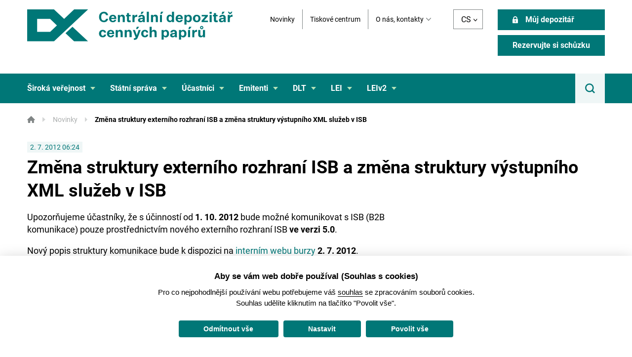

--- FILE ---
content_type: text/html; charset=UTF-8
request_url: https://test.cdcp.cz/zmena-struktury-externiho-rozhrani-isb-a-zmena-struktury-vystupniho-xml-sluzeb-v-isb-2/
body_size: 15268
content:

<!doctype html>
<html lang="cs-CZ">
<head>
    <meta charset="UTF-8">
    <title>  Změna struktury externího rozhraní ISB a změna struktury výstupního XML služeb v ISB | Centrální depozitář cenných papírů</title>

    <link href="https://test.cdcp.cz/wp-content/themes/cdcp_wordpress/img/icons/favicon.ico" rel="shortcut icon">
    <link href="https://test.cdcp.cz/wp-content/themes/cdcp_wordpress/img/icons/touch.png" rel="apple-touch-icon-precomposed">

    <meta http-equiv="X-UA-Compatible" content="IE=edge,chrome=1">
    <meta name="viewport" content="width=device-width, initial-scale=1">
    <meta name="description" content="Centrální depozitář cenných papírů – informace a služby pro veřejnost i profesionály">

    <meta name='robots' content='noindex, nofollow' />
<script type="text/javascript" src="/ruxitagentjs_ICANVfqru_10327251022105625.js" data-dtconfig="rid=RID_1554532123|rpid=1561461638|domain=cdcp.cz|reportUrl=/rb_e1f814cc-64b8-4b69-8591-589abe52985f|app=11161162910f4807|cuc=r4hxysty|owasp=1|mel=100000|featureHash=ICANVfqru|dpvc=1|lastModification=1767709667995|tp=500,50,0|rdnt=1|uxrgce=1|srbbv=2|agentUri=/ruxitagentjs_ICANVfqru_10327251022105625.js"></script><link rel="alternate" hreflang="cs" href="https://test.cdcp.cz/zmena-struktury-externiho-rozhrani-isb-a-zmena-struktury-vystupniho-xml-sluzeb-v-isb-2/" />
<link rel="alternate" hreflang="x-default" href="https://test.cdcp.cz/zmena-struktury-externiho-rozhrani-isb-a-zmena-struktury-vystupniho-xml-sluzeb-v-isb-2/" />
<link rel="alternate" type="application/rss+xml" title="Centrální depozitář cenných papírů &raquo; RSS komentářů pro Změna struktury externího rozhraní ISB a změna struktury výstupního XML služeb v ISB" href="https://test.cdcp.cz/zmena-struktury-externiho-rozhrani-isb-a-zmena-struktury-vystupniho-xml-sluzeb-v-isb-2/feed/" />
<link rel="alternate" title="oEmbed (JSON)" type="application/json+oembed" href="https://test.cdcp.cz/wp-json/oembed/1.0/embed?url=https%3A%2F%2Ftest.cdcp.cz%2Fzmena-struktury-externiho-rozhrani-isb-a-zmena-struktury-vystupniho-xml-sluzeb-v-isb-2%2F" />
<link rel="alternate" title="oEmbed (XML)" type="text/xml+oembed" href="https://test.cdcp.cz/wp-json/oembed/1.0/embed?url=https%3A%2F%2Ftest.cdcp.cz%2Fzmena-struktury-externiho-rozhrani-isb-a-zmena-struktury-vystupniho-xml-sluzeb-v-isb-2%2F&#038;format=xml" />
<style id='wp-img-auto-sizes-contain-inline-css' type='text/css'>
img:is([sizes=auto i],[sizes^="auto," i]){contain-intrinsic-size:3000px 1500px}
/*# sourceURL=wp-img-auto-sizes-contain-inline-css */
</style>
<link rel='stylesheet' id='wp-block-library-css' href='https://test.cdcp.cz/wp-includes/css/dist/block-library/style.min.css?ver=6.9' type='text/css' media='all' />
<style id='wp-block-list-inline-css' type='text/css'>
ol,ul{box-sizing:border-box}:root :where(.wp-block-list.has-background){padding:1.25em 2.375em}
/*# sourceURL=https://test.cdcp.cz/wp-includes/blocks/list/style.min.css */
</style>
<style id='wp-block-paragraph-inline-css' type='text/css'>
.is-small-text{font-size:.875em}.is-regular-text{font-size:1em}.is-large-text{font-size:2.25em}.is-larger-text{font-size:3em}.has-drop-cap:not(:focus):first-letter{float:left;font-size:8.4em;font-style:normal;font-weight:100;line-height:.68;margin:.05em .1em 0 0;text-transform:uppercase}body.rtl .has-drop-cap:not(:focus):first-letter{float:none;margin-left:.1em}p.has-drop-cap.has-background{overflow:hidden}:root :where(p.has-background){padding:1.25em 2.375em}:where(p.has-text-color:not(.has-link-color)) a{color:inherit}p.has-text-align-left[style*="writing-mode:vertical-lr"],p.has-text-align-right[style*="writing-mode:vertical-rl"]{rotate:180deg}
/*# sourceURL=https://test.cdcp.cz/wp-includes/blocks/paragraph/style.min.css */
</style>
<style id='global-styles-inline-css' type='text/css'>
:root{--wp--preset--aspect-ratio--square: 1;--wp--preset--aspect-ratio--4-3: 4/3;--wp--preset--aspect-ratio--3-4: 3/4;--wp--preset--aspect-ratio--3-2: 3/2;--wp--preset--aspect-ratio--2-3: 2/3;--wp--preset--aspect-ratio--16-9: 16/9;--wp--preset--aspect-ratio--9-16: 9/16;--wp--preset--color--black: #000000;--wp--preset--color--cyan-bluish-gray: #abb8c3;--wp--preset--color--white: #ffffff;--wp--preset--color--pale-pink: #f78da7;--wp--preset--color--vivid-red: #cf2e2e;--wp--preset--color--luminous-vivid-orange: #ff6900;--wp--preset--color--luminous-vivid-amber: #fcb900;--wp--preset--color--light-green-cyan: #7bdcb5;--wp--preset--color--vivid-green-cyan: #00d084;--wp--preset--color--pale-cyan-blue: #8ed1fc;--wp--preset--color--vivid-cyan-blue: #0693e3;--wp--preset--color--vivid-purple: #9b51e0;--wp--preset--gradient--vivid-cyan-blue-to-vivid-purple: linear-gradient(135deg,rgb(6,147,227) 0%,rgb(155,81,224) 100%);--wp--preset--gradient--light-green-cyan-to-vivid-green-cyan: linear-gradient(135deg,rgb(122,220,180) 0%,rgb(0,208,130) 100%);--wp--preset--gradient--luminous-vivid-amber-to-luminous-vivid-orange: linear-gradient(135deg,rgb(252,185,0) 0%,rgb(255,105,0) 100%);--wp--preset--gradient--luminous-vivid-orange-to-vivid-red: linear-gradient(135deg,rgb(255,105,0) 0%,rgb(207,46,46) 100%);--wp--preset--gradient--very-light-gray-to-cyan-bluish-gray: linear-gradient(135deg,rgb(238,238,238) 0%,rgb(169,184,195) 100%);--wp--preset--gradient--cool-to-warm-spectrum: linear-gradient(135deg,rgb(74,234,220) 0%,rgb(151,120,209) 20%,rgb(207,42,186) 40%,rgb(238,44,130) 60%,rgb(251,105,98) 80%,rgb(254,248,76) 100%);--wp--preset--gradient--blush-light-purple: linear-gradient(135deg,rgb(255,206,236) 0%,rgb(152,150,240) 100%);--wp--preset--gradient--blush-bordeaux: linear-gradient(135deg,rgb(254,205,165) 0%,rgb(254,45,45) 50%,rgb(107,0,62) 100%);--wp--preset--gradient--luminous-dusk: linear-gradient(135deg,rgb(255,203,112) 0%,rgb(199,81,192) 50%,rgb(65,88,208) 100%);--wp--preset--gradient--pale-ocean: linear-gradient(135deg,rgb(255,245,203) 0%,rgb(182,227,212) 50%,rgb(51,167,181) 100%);--wp--preset--gradient--electric-grass: linear-gradient(135deg,rgb(202,248,128) 0%,rgb(113,206,126) 100%);--wp--preset--gradient--midnight: linear-gradient(135deg,rgb(2,3,129) 0%,rgb(40,116,252) 100%);--wp--preset--font-size--small: 13px;--wp--preset--font-size--medium: 20px;--wp--preset--font-size--large: 36px;--wp--preset--font-size--x-large: 42px;--wp--preset--spacing--20: 0.44rem;--wp--preset--spacing--30: 0.67rem;--wp--preset--spacing--40: 1rem;--wp--preset--spacing--50: 1.5rem;--wp--preset--spacing--60: 2.25rem;--wp--preset--spacing--70: 3.38rem;--wp--preset--spacing--80: 5.06rem;--wp--preset--shadow--natural: 6px 6px 9px rgba(0, 0, 0, 0.2);--wp--preset--shadow--deep: 12px 12px 50px rgba(0, 0, 0, 0.4);--wp--preset--shadow--sharp: 6px 6px 0px rgba(0, 0, 0, 0.2);--wp--preset--shadow--outlined: 6px 6px 0px -3px rgb(255, 255, 255), 6px 6px rgb(0, 0, 0);--wp--preset--shadow--crisp: 6px 6px 0px rgb(0, 0, 0);}:where(.is-layout-flex){gap: 0.5em;}:where(.is-layout-grid){gap: 0.5em;}body .is-layout-flex{display: flex;}.is-layout-flex{flex-wrap: wrap;align-items: center;}.is-layout-flex > :is(*, div){margin: 0;}body .is-layout-grid{display: grid;}.is-layout-grid > :is(*, div){margin: 0;}:where(.wp-block-columns.is-layout-flex){gap: 2em;}:where(.wp-block-columns.is-layout-grid){gap: 2em;}:where(.wp-block-post-template.is-layout-flex){gap: 1.25em;}:where(.wp-block-post-template.is-layout-grid){gap: 1.25em;}.has-black-color{color: var(--wp--preset--color--black) !important;}.has-cyan-bluish-gray-color{color: var(--wp--preset--color--cyan-bluish-gray) !important;}.has-white-color{color: var(--wp--preset--color--white) !important;}.has-pale-pink-color{color: var(--wp--preset--color--pale-pink) !important;}.has-vivid-red-color{color: var(--wp--preset--color--vivid-red) !important;}.has-luminous-vivid-orange-color{color: var(--wp--preset--color--luminous-vivid-orange) !important;}.has-luminous-vivid-amber-color{color: var(--wp--preset--color--luminous-vivid-amber) !important;}.has-light-green-cyan-color{color: var(--wp--preset--color--light-green-cyan) !important;}.has-vivid-green-cyan-color{color: var(--wp--preset--color--vivid-green-cyan) !important;}.has-pale-cyan-blue-color{color: var(--wp--preset--color--pale-cyan-blue) !important;}.has-vivid-cyan-blue-color{color: var(--wp--preset--color--vivid-cyan-blue) !important;}.has-vivid-purple-color{color: var(--wp--preset--color--vivid-purple) !important;}.has-black-background-color{background-color: var(--wp--preset--color--black) !important;}.has-cyan-bluish-gray-background-color{background-color: var(--wp--preset--color--cyan-bluish-gray) !important;}.has-white-background-color{background-color: var(--wp--preset--color--white) !important;}.has-pale-pink-background-color{background-color: var(--wp--preset--color--pale-pink) !important;}.has-vivid-red-background-color{background-color: var(--wp--preset--color--vivid-red) !important;}.has-luminous-vivid-orange-background-color{background-color: var(--wp--preset--color--luminous-vivid-orange) !important;}.has-luminous-vivid-amber-background-color{background-color: var(--wp--preset--color--luminous-vivid-amber) !important;}.has-light-green-cyan-background-color{background-color: var(--wp--preset--color--light-green-cyan) !important;}.has-vivid-green-cyan-background-color{background-color: var(--wp--preset--color--vivid-green-cyan) !important;}.has-pale-cyan-blue-background-color{background-color: var(--wp--preset--color--pale-cyan-blue) !important;}.has-vivid-cyan-blue-background-color{background-color: var(--wp--preset--color--vivid-cyan-blue) !important;}.has-vivid-purple-background-color{background-color: var(--wp--preset--color--vivid-purple) !important;}.has-black-border-color{border-color: var(--wp--preset--color--black) !important;}.has-cyan-bluish-gray-border-color{border-color: var(--wp--preset--color--cyan-bluish-gray) !important;}.has-white-border-color{border-color: var(--wp--preset--color--white) !important;}.has-pale-pink-border-color{border-color: var(--wp--preset--color--pale-pink) !important;}.has-vivid-red-border-color{border-color: var(--wp--preset--color--vivid-red) !important;}.has-luminous-vivid-orange-border-color{border-color: var(--wp--preset--color--luminous-vivid-orange) !important;}.has-luminous-vivid-amber-border-color{border-color: var(--wp--preset--color--luminous-vivid-amber) !important;}.has-light-green-cyan-border-color{border-color: var(--wp--preset--color--light-green-cyan) !important;}.has-vivid-green-cyan-border-color{border-color: var(--wp--preset--color--vivid-green-cyan) !important;}.has-pale-cyan-blue-border-color{border-color: var(--wp--preset--color--pale-cyan-blue) !important;}.has-vivid-cyan-blue-border-color{border-color: var(--wp--preset--color--vivid-cyan-blue) !important;}.has-vivid-purple-border-color{border-color: var(--wp--preset--color--vivid-purple) !important;}.has-vivid-cyan-blue-to-vivid-purple-gradient-background{background: var(--wp--preset--gradient--vivid-cyan-blue-to-vivid-purple) !important;}.has-light-green-cyan-to-vivid-green-cyan-gradient-background{background: var(--wp--preset--gradient--light-green-cyan-to-vivid-green-cyan) !important;}.has-luminous-vivid-amber-to-luminous-vivid-orange-gradient-background{background: var(--wp--preset--gradient--luminous-vivid-amber-to-luminous-vivid-orange) !important;}.has-luminous-vivid-orange-to-vivid-red-gradient-background{background: var(--wp--preset--gradient--luminous-vivid-orange-to-vivid-red) !important;}.has-very-light-gray-to-cyan-bluish-gray-gradient-background{background: var(--wp--preset--gradient--very-light-gray-to-cyan-bluish-gray) !important;}.has-cool-to-warm-spectrum-gradient-background{background: var(--wp--preset--gradient--cool-to-warm-spectrum) !important;}.has-blush-light-purple-gradient-background{background: var(--wp--preset--gradient--blush-light-purple) !important;}.has-blush-bordeaux-gradient-background{background: var(--wp--preset--gradient--blush-bordeaux) !important;}.has-luminous-dusk-gradient-background{background: var(--wp--preset--gradient--luminous-dusk) !important;}.has-pale-ocean-gradient-background{background: var(--wp--preset--gradient--pale-ocean) !important;}.has-electric-grass-gradient-background{background: var(--wp--preset--gradient--electric-grass) !important;}.has-midnight-gradient-background{background: var(--wp--preset--gradient--midnight) !important;}.has-small-font-size{font-size: var(--wp--preset--font-size--small) !important;}.has-medium-font-size{font-size: var(--wp--preset--font-size--medium) !important;}.has-large-font-size{font-size: var(--wp--preset--font-size--large) !important;}.has-x-large-font-size{font-size: var(--wp--preset--font-size--x-large) !important;}
/*# sourceURL=global-styles-inline-css */
</style>

<style id='classic-theme-styles-inline-css' type='text/css'>
/*! This file is auto-generated */
.wp-block-button__link{color:#fff;background-color:#32373c;border-radius:9999px;box-shadow:none;text-decoration:none;padding:calc(.667em + 2px) calc(1.333em + 2px);font-size:1.125em}.wp-block-file__button{background:#32373c;color:#fff;text-decoration:none}
/*# sourceURL=/wp-includes/css/classic-themes.min.css */
</style>
<link rel='stylesheet' id='wpml-legacy-horizontal-list-0-css' href='https://test.cdcp.cz/wp-content/plugins/sitepress-multilingual-cms/templates/language-switchers/legacy-list-horizontal/style.min.css?ver=1' type='text/css' media='all' />
<link rel='stylesheet' id='libstyles_css-css' href='https://test.cdcp.cz/wp-content/themes/cdcp_wordpress/dist/css/libstyles.css?ver=6.9' type='text/css' media='all' />
<link rel='stylesheet' id='style_css-css' href='https://test.cdcp.cz/wp-content/themes/cdcp_wordpress/dist/css/style.css?ver=6.9' type='text/css' media='all' />
<script type="text/javascript" src="https://test.cdcp.cz/wp-includes/js/jquery/jquery.min.js?ver=3.7.1" id="jquery-core-js"></script>
<script type="text/javascript" src="https://test.cdcp.cz/wp-includes/js/jquery/jquery-migrate.min.js?ver=3.4.1" id="jquery-migrate-js"></script>
<script type="text/javascript" src="https://test.cdcp.cz/wp-content/themes/cdcp_wordpress/dist/js/jquery.justifiedGallery.min.js?ver=6.9" id="justifiedGallery_js-js"></script>
<script type="text/javascript" src="https://test.cdcp.cz/wp-content/themes/cdcp_wordpress/dist/js/jquery.fancybox.min.js?ver=6.9" id="fancybox_js-js"></script>
<script type="text/javascript" src="https://test.cdcp.cz/wp-content/themes/cdcp_wordpress/dist/js/ccbundle.min.js?ver=6.9" id="ccbundle_min-js"></script>
<link rel="https://api.w.org/" href="https://test.cdcp.cz/wp-json/" /><link rel="alternate" title="JSON" type="application/json" href="https://test.cdcp.cz/wp-json/wp/v2/posts/800" /><link rel="EditURI" type="application/rsd+xml" title="RSD" href="https://test.cdcp.cz/xmlrpc.php?rsd" />
<link rel="canonical" href="https://test.cdcp.cz/zmena-struktury-externiho-rozhrani-isb-a-zmena-struktury-vystupniho-xml-sluzeb-v-isb-2/" />
<link rel='shortlink' href='https://test.cdcp.cz/?p=800' />
<meta name="generator" content="WPML ver:4.8.6 stt:9,1;" />
<!-- Datalayer pro GTM -->
<script>
  window.dataLayer = window.dataLayer || [];
  function gtag() {
    window.dataLayer.push(arguments);
  }
  gtag("consent", "default", {
    ad_storage: "denied",
    analytics_storage: "denied",
    wait_for_update: 2000,
  });
</script>
<!-- End Datalayer pro GTM -->

<!-- Google Tag Manager --> 
<script>(function(w,d,s,l,i){w[l]=w[l]||[];w[l].push({'gtm.start':
new Date().getTime(),event:'gtm.js'});var f=d.getElementsByTagName(s)[0],
j=d.createElement(s),dl=l!='dataLayer'?'&l='+l:'';j.async=true;j.src=
'https://www.googletagmanager.com/gtm.js?id='+i+dl;f.parentNode.insertBefore(j,f);
})(window,document,'script','dataLayer','GTM-WVQK7CL');</script>
<!-- End Google Tag Manager -->

<!-- CSS pro Cookie lištu -->
<style>
  :root {
    --cc-btn-primary-bg: #006866 !important;
    --cc-btn-primary-hover-bg: #003534 !important;
  }
  .ccnst {
    font-size: 16px !important;
    font-weight: 400 !important;
    font-family: "Roboto", sans-serif !important;
  }
  .ccnst *,
  .ccnst ::before,
  .ccnst ::after {
    font-size: 16px !important;
  }
  #c-ttl {
    font-size: 16.8px !important;
  }
  #c-txt {
    font-size: 15px !important;
  }
  #c-txt a {
    font-size: 15px !important;
  }
  #c-bns {
    font-size: 16.8px !important;
  }
  #c-a-txt {
    font-size: 12px !important;
  }
  #c-a-txt #b-c-r {
    font-size: 12px !important;
  }
  #c-s-in {
    height: calc(100% - 40px) !important;
    max-height: 600px !important;
  }
  @media only screen and (max-width: 688px) {
    #c-s-in {
      max-height: 100% !important;
      height: 100% !important;
      top: 0 !important;
      transform: none !important;
    }
    #s-inr #s-bns {
      height: 126.4px !important;
      margin-bottom: 33px !important;
    }
  }
  #s-inr {
    max-width: 720px !important;
    padding-top: 76px !important;
    padding-bottom: 76px !important;
    height: 100% !important;
    border-radius: 5.6px !important;
  }
  #s-inr #s-hdr {
    padding: 0 33.6px !important;
    height: 76px !important;
    font-size: 21px !important;
  }
  #s-inr #s-bl {
    padding: 20.8px 33.6px !important;
  }
  #s-inr #s-bl .c-bl .title {
    font-size: 15px !important;
  }
  #s-inr #s-bl .c-bl .desc .p {
    font-size: 14.4px !important;
  }
  #s-inr #s-bl .c-bl .desc .p:last-child {
    margin-top: 2px !important;
    margin-bottom: 2px !important;
  }
  #s-inr #s-bl .c-bl .desc .p .cc-link {
    font-size: 14.4px !important;
  }
  #s-cnt #s-bl .c-bl .b-ex .title .b-bn .b-tl {
    font-size: 15.2px !important;
    padding: 20.8px 102.4px 20.8px 43.2px !important;
    border-radius: 5.6px !important;
  }
  #s-bns {
    padding: 16px 33.6px !important;
    height: 80px !important;
    font-size: 13.12px !important;
  }
	
.icon-info {
  filter: invert(53%) sepia(7%) saturate(149%) hue-rotate(131deg)
    brightness(96%) contrast(92%);
  width: 16px;
}

.icon-info:hover {
  filter: invert(23%) sepia(37%) saturate(5058%) hue-rotate(163deg)
    brightness(88%) contrast(107%);
}

#contact-map-iframe {
  width: 152%;
}

@media only screen and (max-width: 780px) {
  #contact-map-iframe {
    width: 100%;
  }
}
</style>
<!-- End CSS pro Cookie lištu --><link rel="icon" href="https://test.cdcp.cz/wp-content/uploads/cropped-favicon_cdcp-32x32.png" sizes="32x32" />
<link rel="icon" href="https://test.cdcp.cz/wp-content/uploads/cropped-favicon_cdcp-192x192.png" sizes="192x192" />
<link rel="apple-touch-icon" href="https://test.cdcp.cz/wp-content/uploads/cropped-favicon_cdcp-180x180.png" />
<meta name="msapplication-TileImage" content="https://test.cdcp.cz/wp-content/uploads/cropped-favicon_cdcp-270x270.png" />

</head>
<body class="wp-singular post-template-default single single-post postid-800 single-format-standard wp-theme-cdcp_wordpress" data-pw="1170">
<header class="header" role="banner">
    <div class="header__mobile-bar mobile-bar">
        <a href="https://test.cdcp.cz" class="mobile-bar__logo-box logo-box">
                        <img src="https://test.cdcp.cz/wp-content/uploads/dx_logo_barevne_rgb.svg" alt="dx_logo_barevne_rgb">
        </a>
                    <a class="mobile-bar__lang-switcher lang-toggler" href="https://test.cdcp.cz/?lang=en">
                en            </a>
                <div class="mobile-bar__search-box mobile-search-box">
            <form action="https://test.cdcp.cz" method="get" class="mobile-search-box__form">
                <input type='hidden' name='lang' value='cs' />                <input type="text" name="s" aria-label="Hledat" placeholder="Hledaný výraz" class="mobile-search-box__text"
                       value="">
                <div class="mobile-search-box__submit" tabindex="0">
                    <svg xmlns="http://www.w3.org/2000/svg" width="20" height="20" viewBox="0 0 20 20">
    <defs>
        <style>
            .svg-a {
            fill: currentColor;
            }
        </style>
    </defs>
    <path id="Path_208" data-name="Path 208" class="svg-a"
          d="M20,18.239l-4.151-4.151A8.612,8.612,0,0,0,17.61,8.805,8.751,8.751,0,0,0,8.805,0,8.751,8.751,0,0,0,0,8.805,8.751,8.751,0,0,0,8.805,17.61a8.612,8.612,0,0,0,5.283-1.761L18.239,20ZM2.516,8.805A6.228,6.228,0,0,1,8.805,2.516a6.228,6.228,0,0,1,6.289,6.289,6.228,6.228,0,0,1-6.289,6.289A6.228,6.228,0,0,1,2.516,8.805Z"/>
</svg>
                </div>
            </form>
        </div>
        <button class="mobile-bar__opener"><svg aria-hidden="true" focusable="false" data-prefix="fas" data-icon="bars" class="svg-inline--fa fa-bars fa-w-14" role="img" xmlns="http://www.w3.org/2000/svg" viewBox="0 0 448 512"><path fill="currentColor" d="M16 132h416c8.837 0 16-7.163 16-16V76c0-8.837-7.163-16-16-16H16C7.163 60 0 67.163 0 76v40c0 8.837 7.163 16 16 16zm0 160h416c8.837 0 16-7.163 16-16v-40c0-8.837-7.163-16-16-16H16c-8.837 0-16 7.163-16 16v40c0 8.837 7.163 16 16 16zm0 160h416c8.837 0 16-7.163 16-16v-40c0-8.837-7.163-16-16-16H16c-8.837 0-16 7.163-16 16v40c0 8.837 7.163 16 16 16z"></path></svg><svg aria-hidden="true" focusable="false" data-prefix="fas" data-icon="times" class="svg-inline--fa fa-times fa-w-11" role="img" xmlns="http://www.w3.org/2000/svg" viewBox="0 0 352 512"><path fill="currentColor" d="M242.72 256l100.07-100.07c12.28-12.28 12.28-32.19 0-44.48l-22.24-22.24c-12.28-12.28-32.19-12.28-44.48 0L176 189.28 75.93 89.21c-12.28-12.28-32.19-12.28-44.48 0L9.21 111.45c-12.28 12.28-12.28 32.19 0 44.48L109.28 256 9.21 356.07c-12.28 12.28-12.28 32.19 0 44.48l22.24 22.24c12.28 12.28 32.2 12.28 44.48 0L176 322.72l100.07 100.07c12.28 12.28 32.2 12.28 44.48 0l22.24-22.24c12.28-12.28 12.28-32.19 0-44.48L242.72 256z"></path></svg></button>
        <div class="mobile-bar__mobile-nav mobile-nav">
            <ul class="mobile-nav__main d0">
                <li class='item parent'><span class='link'>Široká veřejnost</span><span class='opener'><svg xmlns="http://www.w3.org/2000/svg" width="8.368" height="4.77" viewBox="0 0 8.368 4.77">
    <defs>
        <style>
            .svg-a {
            fill: currentColor;
            }
        </style>
    </defs>
    <g id="flaticon1535017805-svg" transform="translate(8.368) rotate(90)">
        <path id="Path_383" data-name="Path 383" class="svg-a"
              d="M4.6,4.6,1,8.2a.586.586,0,1,1-.829-.829L3.355,4.184.172,1A.586.586,0,0,1,1,.172l3.6,3.6a.586.586,0,0,1,0,.829Z"
              transform="translate(0 0)"/>
    </g>
</svg>
</span><ul class='sublist d1'><li class='item '><a href='https://test.cdcp.cz/siroka-verejnost/obecne-informace-pro-sirokou-verejnost/' class='link'>Obecné informace pro širokou veřejnost</a><span class='arrow'><svg xmlns="http://www.w3.org/2000/svg" width="8.368" height="4.77" viewBox="0 0 8.368 4.77">
    <defs>
        <style>
            .svg-a {
            fill: currentColor;
            }
        </style>
    </defs>
    <g id="flaticon1535017805-svg" transform="translate(8.368) rotate(90)">
        <path id="Path_383" data-name="Path 383" class="svg-a"
              d="M4.6,4.6,1,8.2a.586.586,0,1,1-.829-.829L3.355,4.184.172,1A.586.586,0,0,1,1,.172l3.6,3.6a.586.586,0,0,1,0,.829Z"
              transform="translate(0 0)"/>
    </g>
</svg>
</span></li><li class='item '><a href='https://test.cdcp.cz/siroka-verejnost/sluzby-pro-sirokou-verejnost/' class='link'>Služby pro širokou veřejnost</a><span class='arrow'><svg xmlns="http://www.w3.org/2000/svg" width="8.368" height="4.77" viewBox="0 0 8.368 4.77">
    <defs>
        <style>
            .svg-a {
            fill: currentColor;
            }
        </style>
    </defs>
    <g id="flaticon1535017805-svg" transform="translate(8.368) rotate(90)">
        <path id="Path_383" data-name="Path 383" class="svg-a"
              d="M4.6,4.6,1,8.2a.586.586,0,1,1-.829-.829L3.355,4.184.172,1A.586.586,0,0,1,1,.172l3.6,3.6a.586.586,0,0,1,0,.829Z"
              transform="translate(0 0)"/>
    </g>
</svg>
</span></li><li class='item '><a href='https://test.cdcp.cz/siroka-verejnost/vykon-prav-akcionaru-srd/' class='link'>Výkon práv akcionářů (SRD)</a><span class='arrow'><svg xmlns="http://www.w3.org/2000/svg" width="8.368" height="4.77" viewBox="0 0 8.368 4.77">
    <defs>
        <style>
            .svg-a {
            fill: currentColor;
            }
        </style>
    </defs>
    <g id="flaticon1535017805-svg" transform="translate(8.368) rotate(90)">
        <path id="Path_383" data-name="Path 383" class="svg-a"
              d="M4.6,4.6,1,8.2a.586.586,0,1,1-.829-.829L3.355,4.184.172,1A.586.586,0,0,1,1,.172l3.6,3.6a.586.586,0,0,1,0,.829Z"
              transform="translate(0 0)"/>
    </g>
</svg>
</span></li></ul></li><li class='item parent'><span class='link'>Státní správa</span><span class='opener'><svg xmlns="http://www.w3.org/2000/svg" width="8.368" height="4.77" viewBox="0 0 8.368 4.77">
    <defs>
        <style>
            .svg-a {
            fill: currentColor;
            }
        </style>
    </defs>
    <g id="flaticon1535017805-svg" transform="translate(8.368) rotate(90)">
        <path id="Path_383" data-name="Path 383" class="svg-a"
              d="M4.6,4.6,1,8.2a.586.586,0,1,1-.829-.829L3.355,4.184.172,1A.586.586,0,0,1,1,.172l3.6,3.6a.586.586,0,0,1,0,.829Z"
              transform="translate(0 0)"/>
    </g>
</svg>
</span><ul class='sublist d1'><li class='item '><a href='https://test.cdcp.cz/statni-sprava/obecne-informace-pro-statni-spravu/' class='link'>Obecné informace pro uživatele z řad státní správy</a><span class='arrow'><svg xmlns="http://www.w3.org/2000/svg" width="8.368" height="4.77" viewBox="0 0 8.368 4.77">
    <defs>
        <style>
            .svg-a {
            fill: currentColor;
            }
        </style>
    </defs>
    <g id="flaticon1535017805-svg" transform="translate(8.368) rotate(90)">
        <path id="Path_383" data-name="Path 383" class="svg-a"
              d="M4.6,4.6,1,8.2a.586.586,0,1,1-.829-.829L3.355,4.184.172,1A.586.586,0,0,1,1,.172l3.6,3.6a.586.586,0,0,1,0,.829Z"
              transform="translate(0 0)"/>
    </g>
</svg>
</span></li><li class='item parent'><span class='link'>Notáři</span><span class='opener'><svg xmlns="http://www.w3.org/2000/svg" width="8.368" height="4.77" viewBox="0 0 8.368 4.77">
    <defs>
        <style>
            .svg-a {
            fill: currentColor;
            }
        </style>
    </defs>
    <g id="flaticon1535017805-svg" transform="translate(8.368) rotate(90)">
        <path id="Path_383" data-name="Path 383" class="svg-a"
              d="M4.6,4.6,1,8.2a.586.586,0,1,1-.829-.829L3.355,4.184.172,1A.586.586,0,0,1,1,.172l3.6,3.6a.586.586,0,0,1,0,.829Z"
              transform="translate(0 0)"/>
    </g>
</svg>
</span><ul class='sublist d2'><li class='item '><a href='https://test.cdcp.cz/statni-sprava/notari/smlouvy-a-informacni-prirucky-pro-notare/' class='link'>Smlouvy a informační příručky pro notáře</a><span class='arrow'><svg xmlns="http://www.w3.org/2000/svg" width="8.368" height="4.77" viewBox="0 0 8.368 4.77">
    <defs>
        <style>
            .svg-a {
            fill: currentColor;
            }
        </style>
    </defs>
    <g id="flaticon1535017805-svg" transform="translate(8.368) rotate(90)">
        <path id="Path_383" data-name="Path 383" class="svg-a"
              d="M4.6,4.6,1,8.2a.586.586,0,1,1-.829-.829L3.355,4.184.172,1A.586.586,0,0,1,1,.172l3.6,3.6a.586.586,0,0,1,0,.829Z"
              transform="translate(0 0)"/>
    </g>
</svg>
</span></li><li class='item '><a href='https://test.cdcp.cz/statni-sprava/notari/sluzby-pro-notare/' class='link'>Služby pro notáře</a><span class='arrow'><svg xmlns="http://www.w3.org/2000/svg" width="8.368" height="4.77" viewBox="0 0 8.368 4.77">
    <defs>
        <style>
            .svg-a {
            fill: currentColor;
            }
        </style>
    </defs>
    <g id="flaticon1535017805-svg" transform="translate(8.368) rotate(90)">
        <path id="Path_383" data-name="Path 383" class="svg-a"
              d="M4.6,4.6,1,8.2a.586.586,0,1,1-.829-.829L3.355,4.184.172,1A.586.586,0,0,1,1,.172l3.6,3.6a.586.586,0,0,1,0,.829Z"
              transform="translate(0 0)"/>
    </g>
</svg>
</span></li></ul></li><li class='item parent'><span class='link'>Soudy a státní zastupitelství</span><span class='opener'><svg xmlns="http://www.w3.org/2000/svg" width="8.368" height="4.77" viewBox="0 0 8.368 4.77">
    <defs>
        <style>
            .svg-a {
            fill: currentColor;
            }
        </style>
    </defs>
    <g id="flaticon1535017805-svg" transform="translate(8.368) rotate(90)">
        <path id="Path_383" data-name="Path 383" class="svg-a"
              d="M4.6,4.6,1,8.2a.586.586,0,1,1-.829-.829L3.355,4.184.172,1A.586.586,0,0,1,1,.172l3.6,3.6a.586.586,0,0,1,0,.829Z"
              transform="translate(0 0)"/>
    </g>
</svg>
</span><ul class='sublist d2'><li class='item '><a href='https://test.cdcp.cz/statni-sprava/notari/smlouvy-a-informacni-prirucky-pro-soudce/' class='link'>Smlouvy a informační příručky pro soudy a státní zastupitelství</a><span class='arrow'><svg xmlns="http://www.w3.org/2000/svg" width="8.368" height="4.77" viewBox="0 0 8.368 4.77">
    <defs>
        <style>
            .svg-a {
            fill: currentColor;
            }
        </style>
    </defs>
    <g id="flaticon1535017805-svg" transform="translate(8.368) rotate(90)">
        <path id="Path_383" data-name="Path 383" class="svg-a"
              d="M4.6,4.6,1,8.2a.586.586,0,1,1-.829-.829L3.355,4.184.172,1A.586.586,0,0,1,1,.172l3.6,3.6a.586.586,0,0,1,0,.829Z"
              transform="translate(0 0)"/>
    </g>
</svg>
</span></li><li class='item '><a href='https://test.cdcp.cz/statni-sprava/soudci/sluzby-pro-soudce/' class='link'>Služby pro soudy a státní zastupitelství</a><span class='arrow'><svg xmlns="http://www.w3.org/2000/svg" width="8.368" height="4.77" viewBox="0 0 8.368 4.77">
    <defs>
        <style>
            .svg-a {
            fill: currentColor;
            }
        </style>
    </defs>
    <g id="flaticon1535017805-svg" transform="translate(8.368) rotate(90)">
        <path id="Path_383" data-name="Path 383" class="svg-a"
              d="M4.6,4.6,1,8.2a.586.586,0,1,1-.829-.829L3.355,4.184.172,1A.586.586,0,0,1,1,.172l3.6,3.6a.586.586,0,0,1,0,.829Z"
              transform="translate(0 0)"/>
    </g>
</svg>
</span></li></ul></li><li class='item parent'><span class='link'>Insolvenční správci a likvidátoři</span><span class='opener'><svg xmlns="http://www.w3.org/2000/svg" width="8.368" height="4.77" viewBox="0 0 8.368 4.77">
    <defs>
        <style>
            .svg-a {
            fill: currentColor;
            }
        </style>
    </defs>
    <g id="flaticon1535017805-svg" transform="translate(8.368) rotate(90)">
        <path id="Path_383" data-name="Path 383" class="svg-a"
              d="M4.6,4.6,1,8.2a.586.586,0,1,1-.829-.829L3.355,4.184.172,1A.586.586,0,0,1,1,.172l3.6,3.6a.586.586,0,0,1,0,.829Z"
              transform="translate(0 0)"/>
    </g>
</svg>
</span><ul class='sublist d2'><li class='item '><a href='https://test.cdcp.cz/statni-sprava/notari/smlouvy-a-informacni-prirucky-pro-insolvencni-spravce/' class='link'>Smlouvy a informační příručky pro insolvenční správce a likvidátory</a><span class='arrow'><svg xmlns="http://www.w3.org/2000/svg" width="8.368" height="4.77" viewBox="0 0 8.368 4.77">
    <defs>
        <style>
            .svg-a {
            fill: currentColor;
            }
        </style>
    </defs>
    <g id="flaticon1535017805-svg" transform="translate(8.368) rotate(90)">
        <path id="Path_383" data-name="Path 383" class="svg-a"
              d="M4.6,4.6,1,8.2a.586.586,0,1,1-.829-.829L3.355,4.184.172,1A.586.586,0,0,1,1,.172l3.6,3.6a.586.586,0,0,1,0,.829Z"
              transform="translate(0 0)"/>
    </g>
</svg>
</span></li><li class='item '><a href='https://test.cdcp.cz/statni-sprava/insolvencni-spravci/sluzby-pro-insolvencni-spravce/' class='link'>Služby pro insolvenční správce a likvidátory</a><span class='arrow'><svg xmlns="http://www.w3.org/2000/svg" width="8.368" height="4.77" viewBox="0 0 8.368 4.77">
    <defs>
        <style>
            .svg-a {
            fill: currentColor;
            }
        </style>
    </defs>
    <g id="flaticon1535017805-svg" transform="translate(8.368) rotate(90)">
        <path id="Path_383" data-name="Path 383" class="svg-a"
              d="M4.6,4.6,1,8.2a.586.586,0,1,1-.829-.829L3.355,4.184.172,1A.586.586,0,0,1,1,.172l3.6,3.6a.586.586,0,0,1,0,.829Z"
              transform="translate(0 0)"/>
    </g>
</svg>
</span></li></ul></li><li class='item parent'><span class='link'>Ostatní</span><span class='opener'><svg xmlns="http://www.w3.org/2000/svg" width="8.368" height="4.77" viewBox="0 0 8.368 4.77">
    <defs>
        <style>
            .svg-a {
            fill: currentColor;
            }
        </style>
    </defs>
    <g id="flaticon1535017805-svg" transform="translate(8.368) rotate(90)">
        <path id="Path_383" data-name="Path 383" class="svg-a"
              d="M4.6,4.6,1,8.2a.586.586,0,1,1-.829-.829L3.355,4.184.172,1A.586.586,0,0,1,1,.172l3.6,3.6a.586.586,0,0,1,0,.829Z"
              transform="translate(0 0)"/>
    </g>
</svg>
</span><ul class='sublist d2'><li class='item '><a href='https://test.cdcp.cz/statni-sprava/notari/smlouvy-a-informacni-prirucky-pro-ostatni-uzivatele-z-rad-statni-spravy/' class='link'>Smlouvy a informační příručky pro ostatní uživatele z řad státní správy</a><span class='arrow'><svg xmlns="http://www.w3.org/2000/svg" width="8.368" height="4.77" viewBox="0 0 8.368 4.77">
    <defs>
        <style>
            .svg-a {
            fill: currentColor;
            }
        </style>
    </defs>
    <g id="flaticon1535017805-svg" transform="translate(8.368) rotate(90)">
        <path id="Path_383" data-name="Path 383" class="svg-a"
              d="M4.6,4.6,1,8.2a.586.586,0,1,1-.829-.829L3.355,4.184.172,1A.586.586,0,0,1,1,.172l3.6,3.6a.586.586,0,0,1,0,.829Z"
              transform="translate(0 0)"/>
    </g>
</svg>
</span></li><li class='item '><a href='https://test.cdcp.cz/statni-sprava/ostatni/sluzby-pro-ostatni-uzivatele-z-rad-statni-spravy/' class='link'>Služby pro ostatní uživatele z řad státní správy</a><span class='arrow'><svg xmlns="http://www.w3.org/2000/svg" width="8.368" height="4.77" viewBox="0 0 8.368 4.77">
    <defs>
        <style>
            .svg-a {
            fill: currentColor;
            }
        </style>
    </defs>
    <g id="flaticon1535017805-svg" transform="translate(8.368) rotate(90)">
        <path id="Path_383" data-name="Path 383" class="svg-a"
              d="M4.6,4.6,1,8.2a.586.586,0,1,1-.829-.829L3.355,4.184.172,1A.586.586,0,0,1,1,.172l3.6,3.6a.586.586,0,0,1,0,.829Z"
              transform="translate(0 0)"/>
    </g>
</svg>
</span></li></ul></li></ul></li><li class='item parent'><span class='link'>Účastníci</span><span class='opener'><svg xmlns="http://www.w3.org/2000/svg" width="8.368" height="4.77" viewBox="0 0 8.368 4.77">
    <defs>
        <style>
            .svg-a {
            fill: currentColor;
            }
        </style>
    </defs>
    <g id="flaticon1535017805-svg" transform="translate(8.368) rotate(90)">
        <path id="Path_383" data-name="Path 383" class="svg-a"
              d="M4.6,4.6,1,8.2a.586.586,0,1,1-.829-.829L3.355,4.184.172,1A.586.586,0,0,1,1,.172l3.6,3.6a.586.586,0,0,1,0,.829Z"
              transform="translate(0 0)"/>
    </g>
</svg>
</span><ul class='sublist d1'><li class='item '><a href='https://test.cdcp.cz/ucastnici/obecne-informace-pro-ucastniky/' class='link'>Obecné informace pro účastníky</a><span class='arrow'><svg xmlns="http://www.w3.org/2000/svg" width="8.368" height="4.77" viewBox="0 0 8.368 4.77">
    <defs>
        <style>
            .svg-a {
            fill: currentColor;
            }
        </style>
    </defs>
    <g id="flaticon1535017805-svg" transform="translate(8.368) rotate(90)">
        <path id="Path_383" data-name="Path 383" class="svg-a"
              d="M4.6,4.6,1,8.2a.586.586,0,1,1-.829-.829L3.355,4.184.172,1A.586.586,0,0,1,1,.172l3.6,3.6a.586.586,0,0,1,0,.829Z"
              transform="translate(0 0)"/>
    </g>
</svg>
</span></li><li class='item '><a href='https://test.cdcp.cz/ucastnici/vyporadani/' class='link'>Vypořádání</a><span class='arrow'><svg xmlns="http://www.w3.org/2000/svg" width="8.368" height="4.77" viewBox="0 0 8.368 4.77">
    <defs>
        <style>
            .svg-a {
            fill: currentColor;
            }
        </style>
    </defs>
    <g id="flaticon1535017805-svg" transform="translate(8.368) rotate(90)">
        <path id="Path_383" data-name="Path 383" class="svg-a"
              d="M4.6,4.6,1,8.2a.586.586,0,1,1-.829-.829L3.355,4.184.172,1A.586.586,0,0,1,1,.172l3.6,3.6a.586.586,0,0,1,0,.829Z"
              transform="translate(0 0)"/>
    </g>
</svg>
</span></li><li class='item '><a href='https://test.cdcp.cz/ucastnici/seznam-ucastniku/' class='link'>Seznam účastníků</a><span class='arrow'><svg xmlns="http://www.w3.org/2000/svg" width="8.368" height="4.77" viewBox="0 0 8.368 4.77">
    <defs>
        <style>
            .svg-a {
            fill: currentColor;
            }
        </style>
    </defs>
    <g id="flaticon1535017805-svg" transform="translate(8.368) rotate(90)">
        <path id="Path_383" data-name="Path 383" class="svg-a"
              d="M4.6,4.6,1,8.2a.586.586,0,1,1-.829-.829L3.355,4.184.172,1A.586.586,0,0,1,1,.172l3.6,3.6a.586.586,0,0,1,0,.829Z"
              transform="translate(0 0)"/>
    </g>
</svg>
</span></li><li class='item '><a href='https://test.cdcp.cz/ucastnici/pravidla-smlouvy-a-metodiky-pro-ucastniky/' class='link'>Pravidla, smlouvy a metodiky pro účastníky</a><span class='arrow'><svg xmlns="http://www.w3.org/2000/svg" width="8.368" height="4.77" viewBox="0 0 8.368 4.77">
    <defs>
        <style>
            .svg-a {
            fill: currentColor;
            }
        </style>
    </defs>
    <g id="flaticon1535017805-svg" transform="translate(8.368) rotate(90)">
        <path id="Path_383" data-name="Path 383" class="svg-a"
              d="M4.6,4.6,1,8.2a.586.586,0,1,1-.829-.829L3.355,4.184.172,1A.586.586,0,0,1,1,.172l3.6,3.6a.586.586,0,0,1,0,.829Z"
              transform="translate(0 0)"/>
    </g>
</svg>
</span></li><li class='item '><a href='https://test.cdcp.cz/ucastnici/sluzby-a-informace-pro-ucastniky/' class='link'>Služby pro účastníky</a><span class='arrow'><svg xmlns="http://www.w3.org/2000/svg" width="8.368" height="4.77" viewBox="0 0 8.368 4.77">
    <defs>
        <style>
            .svg-a {
            fill: currentColor;
            }
        </style>
    </defs>
    <g id="flaticon1535017805-svg" transform="translate(8.368) rotate(90)">
        <path id="Path_383" data-name="Path 383" class="svg-a"
              d="M4.6,4.6,1,8.2a.586.586,0,1,1-.829-.829L3.355,4.184.172,1A.586.586,0,0,1,1,.172l3.6,3.6a.586.586,0,0,1,0,.829Z"
              transform="translate(0 0)"/>
    </g>
</svg>
</span></li></ul></li><li class='item parent'><span class='link'>Emitenti</span><span class='opener'><svg xmlns="http://www.w3.org/2000/svg" width="8.368" height="4.77" viewBox="0 0 8.368 4.77">
    <defs>
        <style>
            .svg-a {
            fill: currentColor;
            }
        </style>
    </defs>
    <g id="flaticon1535017805-svg" transform="translate(8.368) rotate(90)">
        <path id="Path_383" data-name="Path 383" class="svg-a"
              d="M4.6,4.6,1,8.2a.586.586,0,1,1-.829-.829L3.355,4.184.172,1A.586.586,0,0,1,1,.172l3.6,3.6a.586.586,0,0,1,0,.829Z"
              transform="translate(0 0)"/>
    </g>
</svg>
</span><ul class='sublist d1'><li class='item '><a href='/mujdepozitar/#/emitent-prihlaseni' class='link'>Vstup do Můj depozítář</a><span class='arrow'><svg xmlns="http://www.w3.org/2000/svg" width="8.368" height="4.77" viewBox="0 0 8.368 4.77">
    <defs>
        <style>
            .svg-a {
            fill: currentColor;
            }
        </style>
    </defs>
    <g id="flaticon1535017805-svg" transform="translate(8.368) rotate(90)">
        <path id="Path_383" data-name="Path 383" class="svg-a"
              d="M4.6,4.6,1,8.2a.586.586,0,1,1-.829-.829L3.355,4.184.172,1A.586.586,0,0,1,1,.172l3.6,3.6a.586.586,0,0,1,0,.829Z"
              transform="translate(0 0)"/>
    </g>
</svg>
</span></li><li class='item parent'><span class='link'>OBECNÉ INFORMACE O ZAKNIHOVÁNÍ</span><span class='opener'><svg xmlns="http://www.w3.org/2000/svg" width="8.368" height="4.77" viewBox="0 0 8.368 4.77">
    <defs>
        <style>
            .svg-a {
            fill: currentColor;
            }
        </style>
    </defs>
    <g id="flaticon1535017805-svg" transform="translate(8.368) rotate(90)">
        <path id="Path_383" data-name="Path 383" class="svg-a"
              d="M4.6,4.6,1,8.2a.586.586,0,1,1-.829-.829L3.355,4.184.172,1A.586.586,0,0,1,1,.172l3.6,3.6a.586.586,0,0,1,0,.829Z"
              transform="translate(0 0)"/>
    </g>
</svg>
</span><ul class='sublist d2'><li class='item '><a href='/emitenti-a-administratori/obecne-informace-o-zaknihovani/#1' class='link'>Kroky vedoucí k zaknihování</a><span class='arrow'><svg xmlns="http://www.w3.org/2000/svg" width="8.368" height="4.77" viewBox="0 0 8.368 4.77">
    <defs>
        <style>
            .svg-a {
            fill: currentColor;
            }
        </style>
    </defs>
    <g id="flaticon1535017805-svg" transform="translate(8.368) rotate(90)">
        <path id="Path_383" data-name="Path 383" class="svg-a"
              d="M4.6,4.6,1,8.2a.586.586,0,1,1-.829-.829L3.355,4.184.172,1A.586.586,0,0,1,1,.172l3.6,3.6a.586.586,0,0,1,0,.829Z"
              transform="translate(0 0)"/>
    </g>
</svg>
</span></li><li class='item '><a href='/emitenti-a-administratori/obecne-informace-o-zaknihovani/#2' class='link'>Poplatky emitenta</a><span class='arrow'><svg xmlns="http://www.w3.org/2000/svg" width="8.368" height="4.77" viewBox="0 0 8.368 4.77">
    <defs>
        <style>
            .svg-a {
            fill: currentColor;
            }
        </style>
    </defs>
    <g id="flaticon1535017805-svg" transform="translate(8.368) rotate(90)">
        <path id="Path_383" data-name="Path 383" class="svg-a"
              d="M4.6,4.6,1,8.2a.586.586,0,1,1-.829-.829L3.355,4.184.172,1A.586.586,0,0,1,1,.172l3.6,3.6a.586.586,0,0,1,0,.829Z"
              transform="translate(0 0)"/>
    </g>
</svg>
</span></li><li class='item '><a href='/emitenti-a-administratori/obecne-informace-o-zaknihovani/#3' class='link'>Doplňující informace</a><span class='arrow'><svg xmlns="http://www.w3.org/2000/svg" width="8.368" height="4.77" viewBox="0 0 8.368 4.77">
    <defs>
        <style>
            .svg-a {
            fill: currentColor;
            }
        </style>
    </defs>
    <g id="flaticon1535017805-svg" transform="translate(8.368) rotate(90)">
        <path id="Path_383" data-name="Path 383" class="svg-a"
              d="M4.6,4.6,1,8.2a.586.586,0,1,1-.829-.829L3.355,4.184.172,1A.586.586,0,0,1,1,.172l3.6,3.6a.586.586,0,0,1,0,.829Z"
              transform="translate(0 0)"/>
    </g>
</svg>
</span></li></ul></li><li class='item parent'><span class='link'>Služby pro emitenty a administrátory</span><span class='opener'><svg xmlns="http://www.w3.org/2000/svg" width="8.368" height="4.77" viewBox="0 0 8.368 4.77">
    <defs>
        <style>
            .svg-a {
            fill: currentColor;
            }
        </style>
    </defs>
    <g id="flaticon1535017805-svg" transform="translate(8.368) rotate(90)">
        <path id="Path_383" data-name="Path 383" class="svg-a"
              d="M4.6,4.6,1,8.2a.586.586,0,1,1-.829-.829L3.355,4.184.172,1A.586.586,0,0,1,1,.172l3.6,3.6a.586.586,0,0,1,0,.829Z"
              transform="translate(0 0)"/>
    </g>
</svg>
</span><ul class='sublist d2'><li class='item '><a href='/emitent/sluzby-pro-emitenty-a-administratory/#1' class='link'>Služby online v aplikaci Můj Depozitář</a><span class='arrow'><svg xmlns="http://www.w3.org/2000/svg" width="8.368" height="4.77" viewBox="0 0 8.368 4.77">
    <defs>
        <style>
            .svg-a {
            fill: currentColor;
            }
        </style>
    </defs>
    <g id="flaticon1535017805-svg" transform="translate(8.368) rotate(90)">
        <path id="Path_383" data-name="Path 383" class="svg-a"
              d="M4.6,4.6,1,8.2a.586.586,0,1,1-.829-.829L3.355,4.184.172,1A.586.586,0,0,1,1,.172l3.6,3.6a.586.586,0,0,1,0,.829Z"
              transform="translate(0 0)"/>
    </g>
</svg>
</span></li><li class='item '><a href='/mujdepozitar/#/emitent-prihlaseni' class='link'>Vstup do Můj Depozitář</a><span class='arrow'><svg xmlns="http://www.w3.org/2000/svg" width="8.368" height="4.77" viewBox="0 0 8.368 4.77">
    <defs>
        <style>
            .svg-a {
            fill: currentColor;
            }
        </style>
    </defs>
    <g id="flaticon1535017805-svg" transform="translate(8.368) rotate(90)">
        <path id="Path_383" data-name="Path 383" class="svg-a"
              d="M4.6,4.6,1,8.2a.586.586,0,1,1-.829-.829L3.355,4.184.172,1A.586.586,0,0,1,1,.172l3.6,3.6a.586.586,0,0,1,0,.829Z"
              transform="translate(0 0)"/>
    </g>
</svg>
</span></li></ul></li><li class='item parent'><span class='link'>Dokumenty</span><span class='opener'><svg xmlns="http://www.w3.org/2000/svg" width="8.368" height="4.77" viewBox="0 0 8.368 4.77">
    <defs>
        <style>
            .svg-a {
            fill: currentColor;
            }
        </style>
    </defs>
    <g id="flaticon1535017805-svg" transform="translate(8.368) rotate(90)">
        <path id="Path_383" data-name="Path 383" class="svg-a"
              d="M4.6,4.6,1,8.2a.586.586,0,1,1-.829-.829L3.355,4.184.172,1A.586.586,0,0,1,1,.172l3.6,3.6a.586.586,0,0,1,0,.829Z"
              transform="translate(0 0)"/>
    </g>
</svg>
</span><ul class='sublist d2'><li class='item '><a href='https://test.cdcp.cz/smluvni-dokumenty/' class='link'>Smluvní dokumentace</a><span class='arrow'><svg xmlns="http://www.w3.org/2000/svg" width="8.368" height="4.77" viewBox="0 0 8.368 4.77">
    <defs>
        <style>
            .svg-a {
            fill: currentColor;
            }
        </style>
    </defs>
    <g id="flaticon1535017805-svg" transform="translate(8.368) rotate(90)">
        <path id="Path_383" data-name="Path 383" class="svg-a"
              d="M4.6,4.6,1,8.2a.586.586,0,1,1-.829-.829L3.355,4.184.172,1A.586.586,0,0,1,1,.172l3.6,3.6a.586.586,0,0,1,0,.829Z"
              transform="translate(0 0)"/>
    </g>
</svg>
</span></li><li class='item '><a href='https://test.cdcp.cz/emitent/prirucka-pro-emitenty-a-administratory-emisi-a-pro-postup-registrace-do-portalu-muj-depozitar/' class='link'>Příručka pro emitenty a administrátory</a><span class='arrow'><svg xmlns="http://www.w3.org/2000/svg" width="8.368" height="4.77" viewBox="0 0 8.368 4.77">
    <defs>
        <style>
            .svg-a {
            fill: currentColor;
            }
        </style>
    </defs>
    <g id="flaticon1535017805-svg" transform="translate(8.368) rotate(90)">
        <path id="Path_383" data-name="Path 383" class="svg-a"
              d="M4.6,4.6,1,8.2a.586.586,0,1,1-.829-.829L3.355,4.184.172,1A.586.586,0,0,1,1,.172l3.6,3.6a.586.586,0,0,1,0,.829Z"
              transform="translate(0 0)"/>
    </g>
</svg>
</span></li><li class='item '><a href='https://test.cdcp.cz/emitent/video-navod-pro-registraci-uzivatele-s-autentizaci-pres-px-klic-2/' class='link'>Videonávody</a><span class='arrow'><svg xmlns="http://www.w3.org/2000/svg" width="8.368" height="4.77" viewBox="0 0 8.368 4.77">
    <defs>
        <style>
            .svg-a {
            fill: currentColor;
            }
        </style>
    </defs>
    <g id="flaticon1535017805-svg" transform="translate(8.368) rotate(90)">
        <path id="Path_383" data-name="Path 383" class="svg-a"
              d="M4.6,4.6,1,8.2a.586.586,0,1,1-.829-.829L3.355,4.184.172,1A.586.586,0,0,1,1,.172l3.6,3.6a.586.586,0,0,1,0,.829Z"
              transform="translate(0 0)"/>
    </g>
</svg>
</span></li></ul></li><li class='item parent'><span class='link'>Přikazy jiných osob</span><span class='opener'><svg xmlns="http://www.w3.org/2000/svg" width="8.368" height="4.77" viewBox="0 0 8.368 4.77">
    <defs>
        <style>
            .svg-a {
            fill: currentColor;
            }
        </style>
    </defs>
    <g id="flaticon1535017805-svg" transform="translate(8.368) rotate(90)">
        <path id="Path_383" data-name="Path 383" class="svg-a"
              d="M4.6,4.6,1,8.2a.586.586,0,1,1-.829-.829L3.355,4.184.172,1A.586.586,0,0,1,1,.172l3.6,3.6a.586.586,0,0,1,0,.829Z"
              transform="translate(0 0)"/>
    </g>
</svg>
</span><ul class='sublist d2'><li class='item '><a href='https://test.cdcp.cz/emitent/prikazy-jinych-osob-ve-vztahu-k-emisi/' class='link'>Příkazy jiných osob ve vztahu k emisi</a><span class='arrow'><svg xmlns="http://www.w3.org/2000/svg" width="8.368" height="4.77" viewBox="0 0 8.368 4.77">
    <defs>
        <style>
            .svg-a {
            fill: currentColor;
            }
        </style>
    </defs>
    <g id="flaticon1535017805-svg" transform="translate(8.368) rotate(90)">
        <path id="Path_383" data-name="Path 383" class="svg-a"
              d="M4.6,4.6,1,8.2a.586.586,0,1,1-.829-.829L3.355,4.184.172,1A.586.586,0,0,1,1,.172l3.6,3.6a.586.586,0,0,1,0,.829Z"
              transform="translate(0 0)"/>
    </g>
</svg>
</span></li><li class='item '><a href='/mujdepozitar/#/jinaosoba-prihlaseni' class='link'>Vstup do Můj Depozitář</a><span class='arrow'><svg xmlns="http://www.w3.org/2000/svg" width="8.368" height="4.77" viewBox="0 0 8.368 4.77">
    <defs>
        <style>
            .svg-a {
            fill: currentColor;
            }
        </style>
    </defs>
    <g id="flaticon1535017805-svg" transform="translate(8.368) rotate(90)">
        <path id="Path_383" data-name="Path 383" class="svg-a"
              d="M4.6,4.6,1,8.2a.586.586,0,1,1-.829-.829L3.355,4.184.172,1A.586.586,0,0,1,1,.172l3.6,3.6a.586.586,0,0,1,0,.829Z"
              transform="translate(0 0)"/>
    </g>
</svg>
</span></li></ul></li></ul></li><li class='item parent'><span class='link'>DLT</span><span class='opener'><svg xmlns="http://www.w3.org/2000/svg" width="8.368" height="4.77" viewBox="0 0 8.368 4.77">
    <defs>
        <style>
            .svg-a {
            fill: currentColor;
            }
        </style>
    </defs>
    <g id="flaticon1535017805-svg" transform="translate(8.368) rotate(90)">
        <path id="Path_383" data-name="Path 383" class="svg-a"
              d="M4.6,4.6,1,8.2a.586.586,0,1,1-.829-.829L3.355,4.184.172,1A.586.586,0,0,1,1,.172l3.6,3.6a.586.586,0,0,1,0,.829Z"
              transform="translate(0 0)"/>
    </g>
</svg>
</span><ul class='sublist d1'><li class='item '><a href='/mujdepozitar/#/prihlaseni-rozcestnik-dlt' class='link'>Vstup do DLT</a><span class='arrow'><svg xmlns="http://www.w3.org/2000/svg" width="8.368" height="4.77" viewBox="0 0 8.368 4.77">
    <defs>
        <style>
            .svg-a {
            fill: currentColor;
            }
        </style>
    </defs>
    <g id="flaticon1535017805-svg" transform="translate(8.368) rotate(90)">
        <path id="Path_383" data-name="Path 383" class="svg-a"
              d="M4.6,4.6,1,8.2a.586.586,0,1,1-.829-.829L3.355,4.184.172,1A.586.586,0,0,1,1,.172l3.6,3.6a.586.586,0,0,1,0,.829Z"
              transform="translate(0 0)"/>
    </g>
</svg>
</span></li><li class='item parent'><span class='link'>Emitent</span><span class='opener'><svg xmlns="http://www.w3.org/2000/svg" width="8.368" height="4.77" viewBox="0 0 8.368 4.77">
    <defs>
        <style>
            .svg-a {
            fill: currentColor;
            }
        </style>
    </defs>
    <g id="flaticon1535017805-svg" transform="translate(8.368) rotate(90)">
        <path id="Path_383" data-name="Path 383" class="svg-a"
              d="M4.6,4.6,1,8.2a.586.586,0,1,1-.829-.829L3.355,4.184.172,1A.586.586,0,0,1,1,.172l3.6,3.6a.586.586,0,0,1,0,.829Z"
              transform="translate(0 0)"/>
    </g>
</svg>
</span><ul class='sublist d2'><li class='item '><a href='https://test.cdcp.cz/dlt/informace-o-zaknihovani-dlt/' class='link'>Informace o zaknihování v DLT</a><span class='arrow'><svg xmlns="http://www.w3.org/2000/svg" width="8.368" height="4.77" viewBox="0 0 8.368 4.77">
    <defs>
        <style>
            .svg-a {
            fill: currentColor;
            }
        </style>
    </defs>
    <g id="flaticon1535017805-svg" transform="translate(8.368) rotate(90)">
        <path id="Path_383" data-name="Path 383" class="svg-a"
              d="M4.6,4.6,1,8.2a.586.586,0,1,1-.829-.829L3.355,4.184.172,1A.586.586,0,0,1,1,.172l3.6,3.6a.586.586,0,0,1,0,.829Z"
              transform="translate(0 0)"/>
    </g>
</svg>
</span></li><li class='item '><a href='/mujdepozitar/#/emitent-prihlaseni' class='link'>Vstup do Můj depozitář</a><span class='arrow'><svg xmlns="http://www.w3.org/2000/svg" width="8.368" height="4.77" viewBox="0 0 8.368 4.77">
    <defs>
        <style>
            .svg-a {
            fill: currentColor;
            }
        </style>
    </defs>
    <g id="flaticon1535017805-svg" transform="translate(8.368) rotate(90)">
        <path id="Path_383" data-name="Path 383" class="svg-a"
              d="M4.6,4.6,1,8.2a.586.586,0,1,1-.829-.829L3.355,4.184.172,1A.586.586,0,0,1,1,.172l3.6,3.6a.586.586,0,0,1,0,.829Z"
              transform="translate(0 0)"/>
    </g>
</svg>
</span></li></ul></li><li class='item parent'><span class='link'>DLT evidence</span><span class='opener'><svg xmlns="http://www.w3.org/2000/svg" width="8.368" height="4.77" viewBox="0 0 8.368 4.77">
    <defs>
        <style>
            .svg-a {
            fill: currentColor;
            }
        </style>
    </defs>
    <g id="flaticon1535017805-svg" transform="translate(8.368) rotate(90)">
        <path id="Path_383" data-name="Path 383" class="svg-a"
              d="M4.6,4.6,1,8.2a.586.586,0,1,1-.829-.829L3.355,4.184.172,1A.586.586,0,0,1,1,.172l3.6,3.6a.586.586,0,0,1,0,.829Z"
              transform="translate(0 0)"/>
    </g>
</svg>
</span><ul class='sublist d2'><li class='item '><a href='https://test.cdcp.cz/dlt/navody/popis-zpusobu-otevreni-majetkoveho-uctu/' class='link'>Projekt</a><span class='arrow'><svg xmlns="http://www.w3.org/2000/svg" width="8.368" height="4.77" viewBox="0 0 8.368 4.77">
    <defs>
        <style>
            .svg-a {
            fill: currentColor;
            }
        </style>
    </defs>
    <g id="flaticon1535017805-svg" transform="translate(8.368) rotate(90)">
        <path id="Path_383" data-name="Path 383" class="svg-a"
              d="M4.6,4.6,1,8.2a.586.586,0,1,1-.829-.829L3.355,4.184.172,1A.586.586,0,0,1,1,.172l3.6,3.6a.586.586,0,0,1,0,.829Z"
              transform="translate(0 0)"/>
    </g>
</svg>
</span></li><li class='item '><a href='https://test.cdcp.cz/o-technologii-dlt/' class='link'>Technologie</a><span class='arrow'><svg xmlns="http://www.w3.org/2000/svg" width="8.368" height="4.77" viewBox="0 0 8.368 4.77">
    <defs>
        <style>
            .svg-a {
            fill: currentColor;
            }
        </style>
    </defs>
    <g id="flaticon1535017805-svg" transform="translate(8.368) rotate(90)">
        <path id="Path_383" data-name="Path 383" class="svg-a"
              d="M4.6,4.6,1,8.2a.586.586,0,1,1-.829-.829L3.355,4.184.172,1A.586.586,0,0,1,1,.172l3.6,3.6a.586.586,0,0,1,0,.829Z"
              transform="translate(0 0)"/>
    </g>
</svg>
</span></li><li class='item '><a href='https://test.cdcp.cz/dlt/dokumenty/ucastnici-evidence-dlt/' class='link'>Učastníci DLT</a><span class='arrow'><svg xmlns="http://www.w3.org/2000/svg" width="8.368" height="4.77" viewBox="0 0 8.368 4.77">
    <defs>
        <style>
            .svg-a {
            fill: currentColor;
            }
        </style>
    </defs>
    <g id="flaticon1535017805-svg" transform="translate(8.368) rotate(90)">
        <path id="Path_383" data-name="Path 383" class="svg-a"
              d="M4.6,4.6,1,8.2a.586.586,0,1,1-.829-.829L3.355,4.184.172,1A.586.586,0,0,1,1,.172l3.6,3.6a.586.586,0,0,1,0,.829Z"
              transform="translate(0 0)"/>
    </g>
</svg>
</span></li></ul></li><li class='item parent'><span class='link'>Majitel</span><span class='opener'><svg xmlns="http://www.w3.org/2000/svg" width="8.368" height="4.77" viewBox="0 0 8.368 4.77">
    <defs>
        <style>
            .svg-a {
            fill: currentColor;
            }
        </style>
    </defs>
    <g id="flaticon1535017805-svg" transform="translate(8.368) rotate(90)">
        <path id="Path_383" data-name="Path 383" class="svg-a"
              d="M4.6,4.6,1,8.2a.586.586,0,1,1-.829-.829L3.355,4.184.172,1A.586.586,0,0,1,1,.172l3.6,3.6a.586.586,0,0,1,0,.829Z"
              transform="translate(0 0)"/>
    </g>
</svg>
</span><ul class='sublist d2'><li class='item '><a href='https://test.cdcp.cz/dlt/majitel/informace-o-majetkovem-uctu-v-dlt/' class='link'>Informace o majetkovém účtu v DLT</a><span class='arrow'><svg xmlns="http://www.w3.org/2000/svg" width="8.368" height="4.77" viewBox="0 0 8.368 4.77">
    <defs>
        <style>
            .svg-a {
            fill: currentColor;
            }
        </style>
    </defs>
    <g id="flaticon1535017805-svg" transform="translate(8.368) rotate(90)">
        <path id="Path_383" data-name="Path 383" class="svg-a"
              d="M4.6,4.6,1,8.2a.586.586,0,1,1-.829-.829L3.355,4.184.172,1A.586.586,0,0,1,1,.172l3.6,3.6a.586.586,0,0,1,0,.829Z"
              transform="translate(0 0)"/>
    </g>
</svg>
</span></li><li class='item '><a href='https://test.cdcp.cz/vyporadani-prevodu/' class='link'>Vypořádaní převodů</a><span class='arrow'><svg xmlns="http://www.w3.org/2000/svg" width="8.368" height="4.77" viewBox="0 0 8.368 4.77">
    <defs>
        <style>
            .svg-a {
            fill: currentColor;
            }
        </style>
    </defs>
    <g id="flaticon1535017805-svg" transform="translate(8.368) rotate(90)">
        <path id="Path_383" data-name="Path 383" class="svg-a"
              d="M4.6,4.6,1,8.2a.586.586,0,1,1-.829-.829L3.355,4.184.172,1A.586.586,0,0,1,1,.172l3.6,3.6a.586.586,0,0,1,0,.829Z"
              transform="translate(0 0)"/>
    </g>
</svg>
</span></li><li class='item '><a href='https://test-dlt.cdcp.cz/' class='link'>Vstup do CDCP DLT</a><span class='arrow'><svg xmlns="http://www.w3.org/2000/svg" width="8.368" height="4.77" viewBox="0 0 8.368 4.77">
    <defs>
        <style>
            .svg-a {
            fill: currentColor;
            }
        </style>
    </defs>
    <g id="flaticon1535017805-svg" transform="translate(8.368) rotate(90)">
        <path id="Path_383" data-name="Path 383" class="svg-a"
              d="M4.6,4.6,1,8.2a.586.586,0,1,1-.829-.829L3.355,4.184.172,1A.586.586,0,0,1,1,.172l3.6,3.6a.586.586,0,0,1,0,.829Z"
              transform="translate(0 0)"/>
    </g>
</svg>
</span></li></ul></li><li class='item parent'><span class='link'>Dokumenty</span><span class='opener'><svg xmlns="http://www.w3.org/2000/svg" width="8.368" height="4.77" viewBox="0 0 8.368 4.77">
    <defs>
        <style>
            .svg-a {
            fill: currentColor;
            }
        </style>
    </defs>
    <g id="flaticon1535017805-svg" transform="translate(8.368) rotate(90)">
        <path id="Path_383" data-name="Path 383" class="svg-a"
              d="M4.6,4.6,1,8.2a.586.586,0,1,1-.829-.829L3.355,4.184.172,1A.586.586,0,0,1,1,.172l3.6,3.6a.586.586,0,0,1,0,.829Z"
              transform="translate(0 0)"/>
    </g>
</svg>
</span><ul class='sublist d2'><li class='item '><a href='https://test.cdcp.cz/dlt/dokumenty/predpisy/' class='link'>Předpisy</a><span class='arrow'><svg xmlns="http://www.w3.org/2000/svg" width="8.368" height="4.77" viewBox="0 0 8.368 4.77">
    <defs>
        <style>
            .svg-a {
            fill: currentColor;
            }
        </style>
    </defs>
    <g id="flaticon1535017805-svg" transform="translate(8.368) rotate(90)">
        <path id="Path_383" data-name="Path 383" class="svg-a"
              d="M4.6,4.6,1,8.2a.586.586,0,1,1-.829-.829L3.355,4.184.172,1A.586.586,0,0,1,1,.172l3.6,3.6a.586.586,0,0,1,0,.829Z"
              transform="translate(0 0)"/>
    </g>
</svg>
</span></li><li class='item '><a href='https://test.cdcp.cz/dlt/dokumenty/parametry-systemu/' class='link'>Parametry systému</a><span class='arrow'><svg xmlns="http://www.w3.org/2000/svg" width="8.368" height="4.77" viewBox="0 0 8.368 4.77">
    <defs>
        <style>
            .svg-a {
            fill: currentColor;
            }
        </style>
    </defs>
    <g id="flaticon1535017805-svg" transform="translate(8.368) rotate(90)">
        <path id="Path_383" data-name="Path 383" class="svg-a"
              d="M4.6,4.6,1,8.2a.586.586,0,1,1-.829-.829L3.355,4.184.172,1A.586.586,0,0,1,1,.172l3.6,3.6a.586.586,0,0,1,0,.829Z"
              transform="translate(0 0)"/>
    </g>
</svg>
</span></li><li class='item '><a href='https://test.cdcp.cz/dlt/dokumenty/bezpecnost/' class='link'>Bezpečnost</a><span class='arrow'><svg xmlns="http://www.w3.org/2000/svg" width="8.368" height="4.77" viewBox="0 0 8.368 4.77">
    <defs>
        <style>
            .svg-a {
            fill: currentColor;
            }
        </style>
    </defs>
    <g id="flaticon1535017805-svg" transform="translate(8.368) rotate(90)">
        <path id="Path_383" data-name="Path 383" class="svg-a"
              d="M4.6,4.6,1,8.2a.586.586,0,1,1-.829-.829L3.355,4.184.172,1A.586.586,0,0,1,1,.172l3.6,3.6a.586.586,0,0,1,0,.829Z"
              transform="translate(0 0)"/>
    </g>
</svg>
</span></li></ul></li></ul></li><li class='item parent'><span class='link'>LEI</span><span class='opener'><svg xmlns="http://www.w3.org/2000/svg" width="8.368" height="4.77" viewBox="0 0 8.368 4.77">
    <defs>
        <style>
            .svg-a {
            fill: currentColor;
            }
        </style>
    </defs>
    <g id="flaticon1535017805-svg" transform="translate(8.368) rotate(90)">
        <path id="Path_383" data-name="Path 383" class="svg-a"
              d="M4.6,4.6,1,8.2a.586.586,0,1,1-.829-.829L3.355,4.184.172,1A.586.586,0,0,1,1,.172l3.6,3.6a.586.586,0,0,1,0,.829Z"
              transform="translate(0 0)"/>
    </g>
</svg>
</span><ul class='sublist d1'><li class='item '><a href='https://test.cdcp.cz/leipuv/sluzby-lei/' class='link'>Služby LEI (přidělení, prodloužení...)</a><span class='arrow'><svg xmlns="http://www.w3.org/2000/svg" width="8.368" height="4.77" viewBox="0 0 8.368 4.77">
    <defs>
        <style>
            .svg-a {
            fill: currentColor;
            }
        </style>
    </defs>
    <g id="flaticon1535017805-svg" transform="translate(8.368) rotate(90)">
        <path id="Path_383" data-name="Path 383" class="svg-a"
              d="M4.6,4.6,1,8.2a.586.586,0,1,1-.829-.829L3.355,4.184.172,1A.586.586,0,0,1,1,.172l3.6,3.6a.586.586,0,0,1,0,.829Z"
              transform="translate(0 0)"/>
    </g>
</svg>
</span></li><li class='item '><a href='https://test.cdcp.cz/leipuv/obecne-informace-o-lei/' class='link'>Další informace o LEI</a><span class='arrow'><svg xmlns="http://www.w3.org/2000/svg" width="8.368" height="4.77" viewBox="0 0 8.368 4.77">
    <defs>
        <style>
            .svg-a {
            fill: currentColor;
            }
        </style>
    </defs>
    <g id="flaticon1535017805-svg" transform="translate(8.368) rotate(90)">
        <path id="Path_383" data-name="Path 383" class="svg-a"
              d="M4.6,4.6,1,8.2a.586.586,0,1,1-.829-.829L3.355,4.184.172,1A.586.586,0,0,1,1,.172l3.6,3.6a.586.586,0,0,1,0,.829Z"
              transform="translate(0 0)"/>
    </g>
</svg>
</span></li></ul></li><li class='item parent'><span class='link'>LEIv2</span><span class='opener'><svg xmlns="http://www.w3.org/2000/svg" width="8.368" height="4.77" viewBox="0 0 8.368 4.77">
    <defs>
        <style>
            .svg-a {
            fill: currentColor;
            }
        </style>
    </defs>
    <g id="flaticon1535017805-svg" transform="translate(8.368) rotate(90)">
        <path id="Path_383" data-name="Path 383" class="svg-a"
              d="M4.6,4.6,1,8.2a.586.586,0,1,1-.829-.829L3.355,4.184.172,1A.586.586,0,0,1,1,.172l3.6,3.6a.586.586,0,0,1,0,.829Z"
              transform="translate(0 0)"/>
    </g>
</svg>
</span><ul class='sublist d1'><li class='item '><a href='/mujdepozitar/#/lei-prihlaseni' class='link'>Vstup do LEI</a><span class='arrow'><svg xmlns="http://www.w3.org/2000/svg" width="8.368" height="4.77" viewBox="0 0 8.368 4.77">
    <defs>
        <style>
            .svg-a {
            fill: currentColor;
            }
        </style>
    </defs>
    <g id="flaticon1535017805-svg" transform="translate(8.368) rotate(90)">
        <path id="Path_383" data-name="Path 383" class="svg-a"
              d="M4.6,4.6,1,8.2a.586.586,0,1,1-.829-.829L3.355,4.184.172,1A.586.586,0,0,1,1,.172l3.6,3.6a.586.586,0,0,1,0,.829Z"
              transform="translate(0 0)"/>
    </g>
</svg>
</span></li><li class='item parent'><span class='link'>O LEI</span><span class='opener'><svg xmlns="http://www.w3.org/2000/svg" width="8.368" height="4.77" viewBox="0 0 8.368 4.77">
    <defs>
        <style>
            .svg-a {
            fill: currentColor;
            }
        </style>
    </defs>
    <g id="flaticon1535017805-svg" transform="translate(8.368) rotate(90)">
        <path id="Path_383" data-name="Path 383" class="svg-a"
              d="M4.6,4.6,1,8.2a.586.586,0,1,1-.829-.829L3.355,4.184.172,1A.586.586,0,0,1,1,.172l3.6,3.6a.586.586,0,0,1,0,.829Z"
              transform="translate(0 0)"/>
    </g>
</svg>
</span><ul class='sublist d2'><li class='item '><a href='/leipuv/obecne-informace-o-lei/#1' class='link'>Identifikátor LEI a role naší společnosti</a><span class='arrow'><svg xmlns="http://www.w3.org/2000/svg" width="8.368" height="4.77" viewBox="0 0 8.368 4.77">
    <defs>
        <style>
            .svg-a {
            fill: currentColor;
            }
        </style>
    </defs>
    <g id="flaticon1535017805-svg" transform="translate(8.368) rotate(90)">
        <path id="Path_383" data-name="Path 383" class="svg-a"
              d="M4.6,4.6,1,8.2a.586.586,0,1,1-.829-.829L3.355,4.184.172,1A.586.586,0,0,1,1,.172l3.6,3.6a.586.586,0,0,1,0,.829Z"
              transform="translate(0 0)"/>
    </g>
</svg>
</span></li><li class='item '><a href='/leipuv/obecne-informace-o-lei/#2' class='link'>LEI & Regulace</a><span class='arrow'><svg xmlns="http://www.w3.org/2000/svg" width="8.368" height="4.77" viewBox="0 0 8.368 4.77">
    <defs>
        <style>
            .svg-a {
            fill: currentColor;
            }
        </style>
    </defs>
    <g id="flaticon1535017805-svg" transform="translate(8.368) rotate(90)">
        <path id="Path_383" data-name="Path 383" class="svg-a"
              d="M4.6,4.6,1,8.2a.586.586,0,1,1-.829-.829L3.355,4.184.172,1A.586.586,0,0,1,1,.172l3.6,3.6a.586.586,0,0,1,0,.829Z"
              transform="translate(0 0)"/>
    </g>
</svg>
</span></li><li class='item '><a href='/leipuv/obecne-informace-o-lei/#3' class='link'>Služby LEI a pravidla pro jejich poskytování</a><span class='arrow'><svg xmlns="http://www.w3.org/2000/svg" width="8.368" height="4.77" viewBox="0 0 8.368 4.77">
    <defs>
        <style>
            .svg-a {
            fill: currentColor;
            }
        </style>
    </defs>
    <g id="flaticon1535017805-svg" transform="translate(8.368) rotate(90)">
        <path id="Path_383" data-name="Path 383" class="svg-a"
              d="M4.6,4.6,1,8.2a.586.586,0,1,1-.829-.829L3.355,4.184.172,1A.586.586,0,0,1,1,.172l3.6,3.6a.586.586,0,0,1,0,.829Z"
              transform="translate(0 0)"/>
    </g>
</svg>
</span></li><li class='item '><a href='/leipuv/obecne-informace-o-lei/#4' class='link'>Úhrada a přidělení LEI</a><span class='arrow'><svg xmlns="http://www.w3.org/2000/svg" width="8.368" height="4.77" viewBox="0 0 8.368 4.77">
    <defs>
        <style>
            .svg-a {
            fill: currentColor;
            }
        </style>
    </defs>
    <g id="flaticon1535017805-svg" transform="translate(8.368) rotate(90)">
        <path id="Path_383" data-name="Path 383" class="svg-a"
              d="M4.6,4.6,1,8.2a.586.586,0,1,1-.829-.829L3.355,4.184.172,1A.586.586,0,0,1,1,.172l3.6,3.6a.586.586,0,0,1,0,.829Z"
              transform="translate(0 0)"/>
    </g>
</svg>
</span></li></ul></li><li class='item parent'><span class='link'>SLUŽBY LEI</span><span class='opener'><svg xmlns="http://www.w3.org/2000/svg" width="8.368" height="4.77" viewBox="0 0 8.368 4.77">
    <defs>
        <style>
            .svg-a {
            fill: currentColor;
            }
        </style>
    </defs>
    <g id="flaticon1535017805-svg" transform="translate(8.368) rotate(90)">
        <path id="Path_383" data-name="Path 383" class="svg-a"
              d="M4.6,4.6,1,8.2a.586.586,0,1,1-.829-.829L3.355,4.184.172,1A.586.586,0,0,1,1,.172l3.6,3.6a.586.586,0,0,1,0,.829Z"
              transform="translate(0 0)"/>
    </g>
</svg>
</span><ul class='sublist d2'><li class='item '><a href='/leipuv/sluzby-lei/#1' class='link'>Přidělení LEI</a><span class='arrow'><svg xmlns="http://www.w3.org/2000/svg" width="8.368" height="4.77" viewBox="0 0 8.368 4.77">
    <defs>
        <style>
            .svg-a {
            fill: currentColor;
            }
        </style>
    </defs>
    <g id="flaticon1535017805-svg" transform="translate(8.368) rotate(90)">
        <path id="Path_383" data-name="Path 383" class="svg-a"
              d="M4.6,4.6,1,8.2a.586.586,0,1,1-.829-.829L3.355,4.184.172,1A.586.586,0,0,1,1,.172l3.6,3.6a.586.586,0,0,1,0,.829Z"
              transform="translate(0 0)"/>
    </g>
</svg>
</span></li><li class='item '><a href='/leipuv/sluzby-lei/#1' class='link'>Prodloužení LEI</a><span class='arrow'><svg xmlns="http://www.w3.org/2000/svg" width="8.368" height="4.77" viewBox="0 0 8.368 4.77">
    <defs>
        <style>
            .svg-a {
            fill: currentColor;
            }
        </style>
    </defs>
    <g id="flaticon1535017805-svg" transform="translate(8.368) rotate(90)">
        <path id="Path_383" data-name="Path 383" class="svg-a"
              d="M4.6,4.6,1,8.2a.586.586,0,1,1-.829-.829L3.355,4.184.172,1A.586.586,0,0,1,1,.172l3.6,3.6a.586.586,0,0,1,0,.829Z"
              transform="translate(0 0)"/>
    </g>
</svg>
</span></li></ul></li><li class='item parent'><span class='link'>DOKUMENTY</span><span class='opener'><svg xmlns="http://www.w3.org/2000/svg" width="8.368" height="4.77" viewBox="0 0 8.368 4.77">
    <defs>
        <style>
            .svg-a {
            fill: currentColor;
            }
        </style>
    </defs>
    <g id="flaticon1535017805-svg" transform="translate(8.368) rotate(90)">
        <path id="Path_383" data-name="Path 383" class="svg-a"
              d="M4.6,4.6,1,8.2a.586.586,0,1,1-.829-.829L3.355,4.184.172,1A.586.586,0,0,1,1,.172l3.6,3.6a.586.586,0,0,1,0,.829Z"
              transform="translate(0 0)"/>
    </g>
</svg>
</span><ul class='sublist d2'><li class='item '><a href='/leipuv/obecne-informace-o-lei/#3' class='link'>Způsob poskytování služby LEI</a><span class='arrow'><svg xmlns="http://www.w3.org/2000/svg" width="8.368" height="4.77" viewBox="0 0 8.368 4.77">
    <defs>
        <style>
            .svg-a {
            fill: currentColor;
            }
        </style>
    </defs>
    <g id="flaticon1535017805-svg" transform="translate(8.368) rotate(90)">
        <path id="Path_383" data-name="Path 383" class="svg-a"
              d="M4.6,4.6,1,8.2a.586.586,0,1,1-.829-.829L3.355,4.184.172,1A.586.586,0,0,1,1,.172l3.6,3.6a.586.586,0,0,1,0,.829Z"
              transform="translate(0 0)"/>
    </g>
</svg>
</span></li><li class='item '><a href='/leipuv/obecne-informace-o-lei/#3' class='link'>Pravidla pro přidělování a vedení LEI</a><span class='arrow'><svg xmlns="http://www.w3.org/2000/svg" width="8.368" height="4.77" viewBox="0 0 8.368 4.77">
    <defs>
        <style>
            .svg-a {
            fill: currentColor;
            }
        </style>
    </defs>
    <g id="flaticon1535017805-svg" transform="translate(8.368) rotate(90)">
        <path id="Path_383" data-name="Path 383" class="svg-a"
              d="M4.6,4.6,1,8.2a.586.586,0,1,1-.829-.829L3.355,4.184.172,1A.586.586,0,0,1,1,.172l3.6,3.6a.586.586,0,0,1,0,.829Z"
              transform="translate(0 0)"/>
    </g>
</svg>
</span></li><li class='item '><a href='/wp-content/uploads/CDCP_Akreditovane_jurisdikce_LEI.pdf' class='link'>Seznam akreditovaných jurisdikcí</a><span class='arrow'><svg xmlns="http://www.w3.org/2000/svg" width="8.368" height="4.77" viewBox="0 0 8.368 4.77">
    <defs>
        <style>
            .svg-a {
            fill: currentColor;
            }
        </style>
    </defs>
    <g id="flaticon1535017805-svg" transform="translate(8.368) rotate(90)">
        <path id="Path_383" data-name="Path 383" class="svg-a"
              d="M4.6,4.6,1,8.2a.586.586,0,1,1-.829-.829L3.355,4.184.172,1A.586.586,0,0,1,1,.172l3.6,3.6a.586.586,0,0,1,0,.829Z"
              transform="translate(0 0)"/>
    </g>
</svg>
</span></li></ul></li><li class='item parent'><span class='link'>AKREDITACE</span><span class='opener'><svg xmlns="http://www.w3.org/2000/svg" width="8.368" height="4.77" viewBox="0 0 8.368 4.77">
    <defs>
        <style>
            .svg-a {
            fill: currentColor;
            }
        </style>
    </defs>
    <g id="flaticon1535017805-svg" transform="translate(8.368) rotate(90)">
        <path id="Path_383" data-name="Path 383" class="svg-a"
              d="M4.6,4.6,1,8.2a.586.586,0,1,1-.829-.829L3.355,4.184.172,1A.586.586,0,0,1,1,.172l3.6,3.6a.586.586,0,0,1,0,.829Z"
              transform="translate(0 0)"/>
    </g>
</svg>
</span><ul class='sublist d2'><li class='item '><a href='/leipuv/obecne-informace-o-lei/#5' class='link'>Akreditace</a><span class='arrow'><svg xmlns="http://www.w3.org/2000/svg" width="8.368" height="4.77" viewBox="0 0 8.368 4.77">
    <defs>
        <style>
            .svg-a {
            fill: currentColor;
            }
        </style>
    </defs>
    <g id="flaticon1535017805-svg" transform="translate(8.368) rotate(90)">
        <path id="Path_383" data-name="Path 383" class="svg-a"
              d="M4.6,4.6,1,8.2a.586.586,0,1,1-.829-.829L3.355,4.184.172,1A.586.586,0,0,1,1,.172l3.6,3.6a.586.586,0,0,1,0,.829Z"
              transform="translate(0 0)"/>
    </g>
</svg>
</span></li><li class='item '><a href='https://gleif.org' class='link'>GLEIF</a><span class='arrow'><svg xmlns="http://www.w3.org/2000/svg" width="8.368" height="4.77" viewBox="0 0 8.368 4.77">
    <defs>
        <style>
            .svg-a {
            fill: currentColor;
            }
        </style>
    </defs>
    <g id="flaticon1535017805-svg" transform="translate(8.368) rotate(90)">
        <path id="Path_383" data-name="Path 383" class="svg-a"
              d="M4.6,4.6,1,8.2a.586.586,0,1,1-.829-.829L3.355,4.184.172,1A.586.586,0,0,1,1,.172l3.6,3.6a.586.586,0,0,1,0,.829Z"
              transform="translate(0 0)"/>
    </g>
</svg>
</span></li></ul></li></ul></li>            </ul>
            <ul class="mobile-nav__top d0">
                <li class='item '><a href='https://test.cdcp.cz/novinky/' class='link'>Novinky</a></li><li class='item '><a href='https://test.cdcp.cz/tiskove-centrum/' class='link'>Tiskové centrum</a></li><li class='item parent'><span class='link'>O nás, kontakty</span><span class='opener'><svg xmlns="http://www.w3.org/2000/svg" width="8.368" height="4.77" viewBox="0 0 8.368 4.77">
    <defs>
        <style>
            .svg-a {
            fill: currentColor;
            }
        </style>
    </defs>
    <g id="flaticon1535017805-svg" transform="translate(8.368) rotate(90)">
        <path id="Path_383" data-name="Path 383" class="svg-a"
              d="M4.6,4.6,1,8.2a.586.586,0,1,1-.829-.829L3.355,4.184.172,1A.586.586,0,0,1,1,.172l3.6,3.6a.586.586,0,0,1,0,.829Z"
              transform="translate(0 0)"/>
    </g>
</svg>
</span><ul class='sublist d1'><li class='item '><a href='https://test.cdcp.cz/o-nas/co-je-cdcp/' class='link'>Co je CDCP</a><span class='arrow'><svg xmlns="http://www.w3.org/2000/svg" width="8.368" height="4.77" viewBox="0 0 8.368 4.77">
    <defs>
        <style>
            .svg-a {
            fill: currentColor;
            }
        </style>
    </defs>
    <g id="flaticon1535017805-svg" transform="translate(8.368) rotate(90)">
        <path id="Path_383" data-name="Path 383" class="svg-a"
              d="M4.6,4.6,1,8.2a.586.586,0,1,1-.829-.829L3.355,4.184.172,1A.586.586,0,0,1,1,.172l3.6,3.6a.586.586,0,0,1,0,.829Z"
              transform="translate(0 0)"/>
    </g>
</svg>
</span></li><li class='item '><a href='https://test.cdcp.cz/o-nas/kontakty/' class='link'>Kontakty</a><span class='arrow'><svg xmlns="http://www.w3.org/2000/svg" width="8.368" height="4.77" viewBox="0 0 8.368 4.77">
    <defs>
        <style>
            .svg-a {
            fill: currentColor;
            }
        </style>
    </defs>
    <g id="flaticon1535017805-svg" transform="translate(8.368) rotate(90)">
        <path id="Path_383" data-name="Path 383" class="svg-a"
              d="M4.6,4.6,1,8.2a.586.586,0,1,1-.829-.829L3.355,4.184.172,1A.586.586,0,0,1,1,.172l3.6,3.6a.586.586,0,0,1,0,.829Z"
              transform="translate(0 0)"/>
    </g>
</svg>
</span></li><li class='item '><a href='https://test.cdcp.cz/o-nas/zamestnani/' class='link'>Zaměstnání</a><span class='arrow'><svg xmlns="http://www.w3.org/2000/svg" width="8.368" height="4.77" viewBox="0 0 8.368 4.77">
    <defs>
        <style>
            .svg-a {
            fill: currentColor;
            }
        </style>
    </defs>
    <g id="flaticon1535017805-svg" transform="translate(8.368) rotate(90)">
        <path id="Path_383" data-name="Path 383" class="svg-a"
              d="M4.6,4.6,1,8.2a.586.586,0,1,1-.829-.829L3.355,4.184.172,1A.586.586,0,0,1,1,.172l3.6,3.6a.586.586,0,0,1,0,.829Z"
              transform="translate(0 0)"/>
    </g>
</svg>
</span></li></ul></li>            </ul>
          
            <div>
            <a style="margin-bottom: 10px" href="/mujdepozitar"
               class="mobile-nav__app-link app-link button"><svg xmlns="http://www.w3.org/2000/svg" width="10.754" height="14.005" viewBox="0 0 10.754 14.005">
    <defs>
        <style>
            .svg-a {
            fill: currentColor;
            }
        </style>
    </defs>
    <g id="flaticon1587564865-svg" transform="translate(-56.8)">
        <g id="Group_1828" data-name="Group 1828" transform="translate(56.8)">
            <path id="Path_2170" data-name="Path 2170" class="svg-a"
                  d="M58.008,4.207V5.669h-.1a1.111,1.111,0,0,0-1.11,1.11v6.115A1.111,1.111,0,0,0,57.91,14h8.533a1.111,1.111,0,0,0,1.11-1.11V6.776a1.111,1.111,0,0,0-1.11-1.11h-.029V4.2a4.2,4.2,0,1,0-8.407,0Zm4.827,5.9a.237.237,0,0,0-.109.223c0,.449,0,.9,0,1.345h0a.479.479,0,0,1-.252.452.524.524,0,0,1-.784-.452v0c0-.449,0-.9,0-1.348a.229.229,0,0,0-.1-.212,1.024,1.024,0,0,1-.338-1.262,1.045,1.045,0,0,1,2,.412A.993.993,0,0,1,62.835,10.107Zm-2.987-5.9a2.364,2.364,0,1,1,4.727,0V5.669H59.848Z"
                  transform="translate(-56.8)"/>
        </g>
    </g>
</svg>
Můj depozitář</a>
               <a href="https://outlook.office365.com/owa/calendar/Centrlndepozitcennchpaprasrozpadslueb@pxe.onmicrosoft.com/bookings/"
               class="mobile-nav__app-link app-link button">Rezervujte si schůzku</a>
            </div>
        </div>
    </div>
    <div class="header__top-bar top-bar">
        <a href="https://test.cdcp.cz" class="top-bar__logo-box logo-box">
                        <img src="https://test.cdcp.cz/wp-content/uploads/dx_logo_barevne_rgb.svg" alt="dx_logo_barevne_rgb">
        </a>
        <div class="top-bar__misc-bar misc-bar">
            <ul class="misc-bar__top-nav top-nav d0">
                <li class='item '><a href='https://test.cdcp.cz/novinky/' class='link'>Novinky</a></li><li class='item '><a href='https://test.cdcp.cz/tiskove-centrum/' class='link'>Tiskové centrum</a></li><li class='item parent'><span class='link'>O nás, kontakty<svg xmlns="http://www.w3.org/2000/svg" width="8.368" height="4.77" viewBox="0 0 8.368 4.77">
    <defs>
        <style>
            .svg-a {
            fill: currentColor;
            }
        </style>
    </defs>
    <g id="flaticon1535017805-svg" transform="translate(8.368) rotate(90)">
        <path id="Path_383" data-name="Path 383" class="svg-a"
              d="M4.6,4.6,1,8.2a.586.586,0,1,1-.829-.829L3.355,4.184.172,1A.586.586,0,0,1,1,.172l3.6,3.6a.586.586,0,0,1,0,.829Z"
              transform="translate(0 0)"/>
    </g>
</svg>
</span><ul class='sublist d1'><li class='item '><a href='https://test.cdcp.cz/o-nas/co-je-cdcp/' class='link'>Co je CDCP</a></li><li class='item '><a href='https://test.cdcp.cz/o-nas/kontakty/' class='link'>Kontakty</a></li><li class='item '><a href='https://test.cdcp.cz/o-nas/zamestnani/' class='link'>Zaměstnání</a></li></ul></li>            </ul>

            <div class="misc-bar__lang-switcher lang-switcher">
                                <ul>
                                            <li>
                            <a href="https://test.cdcp.cz/zmena-struktury-externiho-rozhrani-isb-a-zmena-struktury-vystupniho-xml-sluzeb-v-isb-2/">CS</a>
                        </li>
                                                <li>
                            <a href="https://test.cdcp.cz/?lang=en">EN</a>
                        </li>
                                        </ul>
            </div>

            <div>
            <a style="margin-bottom: 10px" href="/mujdepozitar"
               class="misc-bar__app-link app-link button"><svg xmlns="http://www.w3.org/2000/svg" width="10.754" height="14.005" viewBox="0 0 10.754 14.005">
    <defs>
        <style>
            .svg-a {
            fill: currentColor;
            }
        </style>
    </defs>
    <g id="flaticon1587564865-svg" transform="translate(-56.8)">
        <g id="Group_1828" data-name="Group 1828" transform="translate(56.8)">
            <path id="Path_2170" data-name="Path 2170" class="svg-a"
                  d="M58.008,4.207V5.669h-.1a1.111,1.111,0,0,0-1.11,1.11v6.115A1.111,1.111,0,0,0,57.91,14h8.533a1.111,1.111,0,0,0,1.11-1.11V6.776a1.111,1.111,0,0,0-1.11-1.11h-.029V4.2a4.2,4.2,0,1,0-8.407,0Zm4.827,5.9a.237.237,0,0,0-.109.223c0,.449,0,.9,0,1.345h0a.479.479,0,0,1-.252.452.524.524,0,0,1-.784-.452v0c0-.449,0-.9,0-1.348a.229.229,0,0,0-.1-.212,1.024,1.024,0,0,1-.338-1.262,1.045,1.045,0,0,1,2,.412A.993.993,0,0,1,62.835,10.107Zm-2.987-5.9a2.364,2.364,0,1,1,4.727,0V5.669H59.848Z"
                  transform="translate(-56.8)"/>
        </g>
    </g>
</svg>
Můj depozitář</a>

               <a href="https://outlook.office365.com/owa/calendar/Centrlndepozitcennchpaprasrozpadslueb@pxe.onmicrosoft.com/bookings/"
               class="misc-bar__app-link app-link button">Rezervujte si schůzku</a>
               </div> 
        </div>
    </div>
    <div class="header__mid-bar mid-bar">
        <div class="mid-bar__wrapper">
            <ul class="mid-bar__main-nav main-nav d0">
                <li class='item s-plain'><span class='link link--void'>Široká veřejnost<svg xmlns="http://www.w3.org/2000/svg" width="10" height="5.615" viewBox="0 0 10 5.615">
    <defs>
        <style>
            .svg-a {
            fill: currentColor;
            }
        </style>
    </defs>
    <path id="Path_2175" data-name="Path 2175" class="svg-a" d="M0,63.953l4.965,5.615L10,63.953Z"
          transform="translate(0 -63.953)"/>
</svg>
</span><ul class='sublist siroka-verejnost d1'><li class='item s-icon'><a href='https://test.cdcp.cz/siroka-verejnost/obecne-informace-pro-sirokou-verejnost/' class='link arrowed-link'><div class='icon'><img src='https://test.cdcp.cz/wp-content/uploads/2020/08/ikonka.svg' alt='Ikona'></div><div class='title'>Obecné informace pro širokou veřejnost</div><svg xmlns="http://www.w3.org/2000/svg" width="5.615" height="10" viewBox="0 0 5.615 10">
    <defs>
        <style>
            .svg-a {
            fill: currentColor;
            }
        </style>
    </defs>
    <path id="Path_2184" data-name="Path 2184" class="svg-a" d="M0,63.953l4.965,5.615L10,63.953Z"
          transform="translate(-63.953 10) rotate(-90)"/>
</svg>
</a></li><li class='item s-icon'><a href='https://test.cdcp.cz/siroka-verejnost/sluzby-pro-sirokou-verejnost/' class='link arrowed-link'><div class='icon'><img src='https://test.cdcp.cz/wp-content/uploads/2020/08/Component-51-–-1.svg' alt='Ikona'></div><div class='title'>Služby pro širokou veřejnost</div><svg xmlns="http://www.w3.org/2000/svg" width="5.615" height="10" viewBox="0 0 5.615 10">
    <defs>
        <style>
            .svg-a {
            fill: currentColor;
            }
        </style>
    </defs>
    <path id="Path_2184" data-name="Path 2184" class="svg-a" d="M0,63.953l4.965,5.615L10,63.953Z"
          transform="translate(-63.953 10) rotate(-90)"/>
</svg>
</a></li><li class='item s-icon'><a href='https://test.cdcp.cz/siroka-verejnost/vykon-prav-akcionaru-srd/' class='link arrowed-link'><div class='icon'><img src='https://test.cdcp.cz/wp-content/uploads/2020/08/Component-51-–-1.svg' alt='Ikona'></div><div class='title'>Výkon práv akcionářů (SRD)</div><svg xmlns="http://www.w3.org/2000/svg" width="5.615" height="10" viewBox="0 0 5.615 10">
    <defs>
        <style>
            .svg-a {
            fill: currentColor;
            }
        </style>
    </defs>
    <path id="Path_2184" data-name="Path 2184" class="svg-a" d="M0,63.953l4.965,5.615L10,63.953Z"
          transform="translate(-63.953 10) rotate(-90)"/>
</svg>
</a></li></ul></li><li class='item s-plain'><span class='link link--void'>Státní správa<svg xmlns="http://www.w3.org/2000/svg" width="10" height="5.615" viewBox="0 0 10 5.615">
    <defs>
        <style>
            .svg-a {
            fill: currentColor;
            }
        </style>
    </defs>
    <path id="Path_2175" data-name="Path 2175" class="svg-a" d="M0,63.953l4.965,5.615L10,63.953Z"
          transform="translate(0 -63.953)"/>
</svg>
</span><ul class='sublist statni-sprava d1'><li class='item s-icon'><a href='https://test.cdcp.cz/statni-sprava/obecne-informace-pro-statni-spravu/' class='link arrowed-link'><div class='icon'><img src='https://test.cdcp.cz/wp-content/uploads/ikonka-i-statni_sprava.svg' alt='Ikona'></div><div class='title'>Obecné informace pro uživatele z řad státní správy</div><svg xmlns="http://www.w3.org/2000/svg" width="5.615" height="10" viewBox="0 0 5.615 10">
    <defs>
        <style>
            .svg-a {
            fill: currentColor;
            }
        </style>
    </defs>
    <path id="Path_2184" data-name="Path 2184" class="svg-a" d="M0,63.953l4.965,5.615L10,63.953Z"
          transform="translate(-63.953 10) rotate(-90)"/>
</svg>
</a></li><li class='item s-heading'><span class='link link--void'>Notáři</span><ul class='sublist notari d2'><li class='item s-plain'><a href='https://test.cdcp.cz/statni-sprava/notari/smlouvy-a-informacni-prirucky-pro-notare/' class='link'><div class='title'>Smlouvy a informační příručky pro notáře</div><svg xmlns="http://www.w3.org/2000/svg" width="5.615" height="10" viewBox="0 0 5.615 10">
    <defs>
        <style>
            .svg-a {
            fill: currentColor;
            }
        </style>
    </defs>
    <path id="Path_2184" data-name="Path 2184" class="svg-a" d="M0,63.953l4.965,5.615L10,63.953Z"
          transform="translate(-63.953 10) rotate(-90)"/>
</svg>
</a></li><li class='item s-plain'><a href='https://test.cdcp.cz/statni-sprava/notari/sluzby-pro-notare/' class='link'><div class='title'>Služby pro notáře</div><svg xmlns="http://www.w3.org/2000/svg" width="5.615" height="10" viewBox="0 0 5.615 10">
    <defs>
        <style>
            .svg-a {
            fill: currentColor;
            }
        </style>
    </defs>
    <path id="Path_2184" data-name="Path 2184" class="svg-a" d="M0,63.953l4.965,5.615L10,63.953Z"
          transform="translate(-63.953 10) rotate(-90)"/>
</svg>
</a></li></ul></li><li class='item s-heading'><span class='link link--void'>Soudy a státní zastupitelství</span><ul class='sublist soudci d2'><li class='item s-plain'><a href='https://test.cdcp.cz/statni-sprava/notari/smlouvy-a-informacni-prirucky-pro-soudce/' class='link'><div class='title'>Smlouvy a informační příručky pro soudy a státní zastupitelství</div><svg xmlns="http://www.w3.org/2000/svg" width="5.615" height="10" viewBox="0 0 5.615 10">
    <defs>
        <style>
            .svg-a {
            fill: currentColor;
            }
        </style>
    </defs>
    <path id="Path_2184" data-name="Path 2184" class="svg-a" d="M0,63.953l4.965,5.615L10,63.953Z"
          transform="translate(-63.953 10) rotate(-90)"/>
</svg>
</a></li><li class='item s-plain'><a href='https://test.cdcp.cz/statni-sprava/soudci/sluzby-pro-soudce/' class='link'><div class='title'>Služby pro soudy a státní zastupitelství</div><svg xmlns="http://www.w3.org/2000/svg" width="5.615" height="10" viewBox="0 0 5.615 10">
    <defs>
        <style>
            .svg-a {
            fill: currentColor;
            }
        </style>
    </defs>
    <path id="Path_2184" data-name="Path 2184" class="svg-a" d="M0,63.953l4.965,5.615L10,63.953Z"
          transform="translate(-63.953 10) rotate(-90)"/>
</svg>
</a></li></ul></li><li class='item s-heading'><span class='link link--void'>Insolvenční správci a likvidátoři</span><ul class='sublist insolvencni-spravci d2'><li class='item s-plain'><a href='https://test.cdcp.cz/statni-sprava/notari/smlouvy-a-informacni-prirucky-pro-insolvencni-spravce/' class='link'><div class='title'>Smlouvy a informační příručky pro insolvenční správce a likvidátory</div><svg xmlns="http://www.w3.org/2000/svg" width="5.615" height="10" viewBox="0 0 5.615 10">
    <defs>
        <style>
            .svg-a {
            fill: currentColor;
            }
        </style>
    </defs>
    <path id="Path_2184" data-name="Path 2184" class="svg-a" d="M0,63.953l4.965,5.615L10,63.953Z"
          transform="translate(-63.953 10) rotate(-90)"/>
</svg>
</a></li><li class='item s-plain'><a href='https://test.cdcp.cz/statni-sprava/insolvencni-spravci/sluzby-pro-insolvencni-spravce/' class='link'><div class='title'>Služby pro insolvenční správce a likvidátory</div><svg xmlns="http://www.w3.org/2000/svg" width="5.615" height="10" viewBox="0 0 5.615 10">
    <defs>
        <style>
            .svg-a {
            fill: currentColor;
            }
        </style>
    </defs>
    <path id="Path_2184" data-name="Path 2184" class="svg-a" d="M0,63.953l4.965,5.615L10,63.953Z"
          transform="translate(-63.953 10) rotate(-90)"/>
</svg>
</a></li></ul></li><li class='item s-heading'><span class='link link--void'>Ostatní</span><ul class='sublist ostatni d2'><li class='item s-plain'><a href='https://test.cdcp.cz/statni-sprava/notari/smlouvy-a-informacni-prirucky-pro-ostatni-uzivatele-z-rad-statni-spravy/' class='link'><div class='title'>Smlouvy a informační příručky pro ostatní uživatele z řad státní správy</div><svg xmlns="http://www.w3.org/2000/svg" width="5.615" height="10" viewBox="0 0 5.615 10">
    <defs>
        <style>
            .svg-a {
            fill: currentColor;
            }
        </style>
    </defs>
    <path id="Path_2184" data-name="Path 2184" class="svg-a" d="M0,63.953l4.965,5.615L10,63.953Z"
          transform="translate(-63.953 10) rotate(-90)"/>
</svg>
</a></li><li class='item s-plain'><a href='https://test.cdcp.cz/statni-sprava/ostatni/sluzby-pro-ostatni-uzivatele-z-rad-statni-spravy/' class='link'><div class='title'>Služby pro ostatní uživatele z řad státní správy</div><svg xmlns="http://www.w3.org/2000/svg" width="5.615" height="10" viewBox="0 0 5.615 10">
    <defs>
        <style>
            .svg-a {
            fill: currentColor;
            }
        </style>
    </defs>
    <path id="Path_2184" data-name="Path 2184" class="svg-a" d="M0,63.953l4.965,5.615L10,63.953Z"
          transform="translate(-63.953 10) rotate(-90)"/>
</svg>
</a></li></ul></li></ul></li><li class='item s-plain'><span class='link link--void'>Účastníci<svg xmlns="http://www.w3.org/2000/svg" width="10" height="5.615" viewBox="0 0 10 5.615">
    <defs>
        <style>
            .svg-a {
            fill: currentColor;
            }
        </style>
    </defs>
    <path id="Path_2175" data-name="Path 2175" class="svg-a" d="M0,63.953l4.965,5.615L10,63.953Z"
          transform="translate(0 -63.953)"/>
</svg>
</span><ul class='sublist ucastnici d1'><li class='item s-icon'><a href='https://test.cdcp.cz/ucastnici/obecne-informace-pro-ucastniky/' class='link arrowed-link'><div class='icon'><img src='https://test.cdcp.cz/wp-content/uploads/ikonka-i-ucastnici_emitenti.svg' alt='Ikona'></div><div class='title'>Obecné informace pro účastníky</div><svg xmlns="http://www.w3.org/2000/svg" width="5.615" height="10" viewBox="0 0 5.615 10">
    <defs>
        <style>
            .svg-a {
            fill: currentColor;
            }
        </style>
    </defs>
    <path id="Path_2184" data-name="Path 2184" class="svg-a" d="M0,63.953l4.965,5.615L10,63.953Z"
          transform="translate(-63.953 10) rotate(-90)"/>
</svg>
</a></li><li class='item s-icon'><a href='https://test.cdcp.cz/ucastnici/vyporadani/' class='link arrowed-link'><div class='icon'><img src='https://test.cdcp.cz/wp-content/uploads/ikonka-i-ucastnici_emitenti.svg' alt='Ikona'></div><div class='title'>Vypořádání</div><svg xmlns="http://www.w3.org/2000/svg" width="5.615" height="10" viewBox="0 0 5.615 10">
    <defs>
        <style>
            .svg-a {
            fill: currentColor;
            }
        </style>
    </defs>
    <path id="Path_2184" data-name="Path 2184" class="svg-a" d="M0,63.953l4.965,5.615L10,63.953Z"
          transform="translate(-63.953 10) rotate(-90)"/>
</svg>
</a></li><li class='item s-icon'><a href='https://test.cdcp.cz/ucastnici/seznam-ucastniku/' class='link arrowed-link'><div class='icon'><img src='https://test.cdcp.cz/wp-content/uploads/ikonka-i-ucastnici_emitenti.svg' alt='Ikona'></div><div class='title'>Seznam účastníků</div><svg xmlns="http://www.w3.org/2000/svg" width="5.615" height="10" viewBox="0 0 5.615 10">
    <defs>
        <style>
            .svg-a {
            fill: currentColor;
            }
        </style>
    </defs>
    <path id="Path_2184" data-name="Path 2184" class="svg-a" d="M0,63.953l4.965,5.615L10,63.953Z"
          transform="translate(-63.953 10) rotate(-90)"/>
</svg>
</a></li><li class='item s-icon'><a href='https://test.cdcp.cz/ucastnici/pravidla-smlouvy-a-metodiky-pro-ucastniky/' class='link arrowed-link'><div class='icon'><img src='https://test.cdcp.cz/wp-content/uploads/2020/08/Component-50-–-1-1.svg' alt='Ikona'></div><div class='title'>Pravidla, smlouvy a metodiky pro účastníky</div><svg xmlns="http://www.w3.org/2000/svg" width="5.615" height="10" viewBox="0 0 5.615 10">
    <defs>
        <style>
            .svg-a {
            fill: currentColor;
            }
        </style>
    </defs>
    <path id="Path_2184" data-name="Path 2184" class="svg-a" d="M0,63.953l4.965,5.615L10,63.953Z"
          transform="translate(-63.953 10) rotate(-90)"/>
</svg>
</a></li><li class='item s-icon'><a href='https://test.cdcp.cz/ucastnici/sluzby-a-informace-pro-ucastniky/' class='link arrowed-link'><div class='icon'><img src='https://test.cdcp.cz/wp-content/uploads/2020/08/Component-50-–-1-1.svg' alt='Ikona'></div><div class='title'>Služby pro účastníky</div><svg xmlns="http://www.w3.org/2000/svg" width="5.615" height="10" viewBox="0 0 5.615 10">
    <defs>
        <style>
            .svg-a {
            fill: currentColor;
            }
        </style>
    </defs>
    <path id="Path_2184" data-name="Path 2184" class="svg-a" d="M0,63.953l4.965,5.615L10,63.953Z"
          transform="translate(-63.953 10) rotate(-90)"/>
</svg>
</a></li></ul></li><li class='item s-plain'><span class='link link--void'>Emitenti<svg xmlns="http://www.w3.org/2000/svg" width="10" height="5.615" viewBox="0 0 10 5.615">
    <defs>
        <style>
            .svg-a {
            fill: currentColor;
            }
        </style>
    </defs>
    <path id="Path_2175" data-name="Path 2175" class="svg-a" d="M0,63.953l4.965,5.615L10,63.953Z"
          transform="translate(0 -63.953)"/>
</svg>
</span><ul class='sublist emitent d1'><li class='item s-icon'><a href='/mujdepozitar/#/emitent-prihlaseni' class='link arrowed-link'><div class='title'>Vstup do Můj depozítář</div><svg xmlns="http://www.w3.org/2000/svg" width="5.615" height="10" viewBox="0 0 5.615 10">
    <defs>
        <style>
            .svg-a {
            fill: currentColor;
            }
        </style>
    </defs>
    <path id="Path_2184" data-name="Path 2184" class="svg-a" d="M0,63.953l4.965,5.615L10,63.953Z"
          transform="translate(-63.953 10) rotate(-90)"/>
</svg>
</a></li><li class='item s-heading'><span class='link link--void'>OBECNÉ INFORMACE O ZAKNIHOVÁNÍ</span><ul class='sublist obecne-informace d2'><li class='item s-plain'><a href='/emitenti-a-administratori/obecne-informace-o-zaknihovani/#1' class='link'><div class='title'>Kroky vedoucí k zaknihování</div><svg xmlns="http://www.w3.org/2000/svg" width="5.615" height="10" viewBox="0 0 5.615 10">
    <defs>
        <style>
            .svg-a {
            fill: currentColor;
            }
        </style>
    </defs>
    <path id="Path_2184" data-name="Path 2184" class="svg-a" d="M0,63.953l4.965,5.615L10,63.953Z"
          transform="translate(-63.953 10) rotate(-90)"/>
</svg>
</a></li><li class='item s-plain'><a href='/emitenti-a-administratori/obecne-informace-o-zaknihovani/#2' class='link'><div class='title'>Poplatky emitenta</div><svg xmlns="http://www.w3.org/2000/svg" width="5.615" height="10" viewBox="0 0 5.615 10">
    <defs>
        <style>
            .svg-a {
            fill: currentColor;
            }
        </style>
    </defs>
    <path id="Path_2184" data-name="Path 2184" class="svg-a" d="M0,63.953l4.965,5.615L10,63.953Z"
          transform="translate(-63.953 10) rotate(-90)"/>
</svg>
</a></li><li class='item s-plain'><a href='/emitenti-a-administratori/obecne-informace-o-zaknihovani/#3' class='link'><div class='title'>Doplňující informace</div><svg xmlns="http://www.w3.org/2000/svg" width="5.615" height="10" viewBox="0 0 5.615 10">
    <defs>
        <style>
            .svg-a {
            fill: currentColor;
            }
        </style>
    </defs>
    <path id="Path_2184" data-name="Path 2184" class="svg-a" d="M0,63.953l4.965,5.615L10,63.953Z"
          transform="translate(-63.953 10) rotate(-90)"/>
</svg>
</a></li></ul></li><li class='item s-heading'><span class='link link--void'>Služby pro emitenty a administrátory</span><ul class='sublist smlouvy-prirucky-a-registrace-pro-emitenty-a-administratory d2'><li class='item s-plain'><a href='/emitent/sluzby-pro-emitenty-a-administratory/#1' class='link'><div class='title'>Služby online v aplikaci Můj Depozitář</div><svg xmlns="http://www.w3.org/2000/svg" width="5.615" height="10" viewBox="0 0 5.615 10">
    <defs>
        <style>
            .svg-a {
            fill: currentColor;
            }
        </style>
    </defs>
    <path id="Path_2184" data-name="Path 2184" class="svg-a" d="M0,63.953l4.965,5.615L10,63.953Z"
          transform="translate(-63.953 10) rotate(-90)"/>
</svg>
</a></li><li class='item s-plain'><a href='/mujdepozitar/#/emitent-prihlaseni' class='link'><div class='title'>Vstup do Můj Depozitář</div><svg xmlns="http://www.w3.org/2000/svg" width="5.615" height="10" viewBox="0 0 5.615 10">
    <defs>
        <style>
            .svg-a {
            fill: currentColor;
            }
        </style>
    </defs>
    <path id="Path_2184" data-name="Path 2184" class="svg-a" d="M0,63.953l4.965,5.615L10,63.953Z"
          transform="translate(-63.953 10) rotate(-90)"/>
</svg>
</a></li></ul></li><li class='item s-heading'><span class='link link--void'>Dokumenty</span><ul class='sublist dokumentace d2'><li class='item s-plain'><a href='https://test.cdcp.cz/smluvni-dokumenty/' class='link'><div class='title'>Smluvní dokumentace</div><svg xmlns="http://www.w3.org/2000/svg" width="5.615" height="10" viewBox="0 0 5.615 10">
    <defs>
        <style>
            .svg-a {
            fill: currentColor;
            }
        </style>
    </defs>
    <path id="Path_2184" data-name="Path 2184" class="svg-a" d="M0,63.953l4.965,5.615L10,63.953Z"
          transform="translate(-63.953 10) rotate(-90)"/>
</svg>
</a></li><li class='item s-plain'><a href='https://test.cdcp.cz/emitent/prirucka-pro-emitenty-a-administratory-emisi-a-pro-postup-registrace-do-portalu-muj-depozitar/' class='link'><div class='title'>Příručka pro emitenty a administrátory</div><svg xmlns="http://www.w3.org/2000/svg" width="5.615" height="10" viewBox="0 0 5.615 10">
    <defs>
        <style>
            .svg-a {
            fill: currentColor;
            }
        </style>
    </defs>
    <path id="Path_2184" data-name="Path 2184" class="svg-a" d="M0,63.953l4.965,5.615L10,63.953Z"
          transform="translate(-63.953 10) rotate(-90)"/>
</svg>
</a></li><li class='item s-plain'><a href='https://test.cdcp.cz/emitent/video-navod-pro-registraci-uzivatele-s-autentizaci-pres-px-klic-2/' class='link'><div class='title'>Videonávody</div><svg xmlns="http://www.w3.org/2000/svg" width="5.615" height="10" viewBox="0 0 5.615 10">
    <defs>
        <style>
            .svg-a {
            fill: currentColor;
            }
        </style>
    </defs>
    <path id="Path_2184" data-name="Path 2184" class="svg-a" d="M0,63.953l4.965,5.615L10,63.953Z"
          transform="translate(-63.953 10) rotate(-90)"/>
</svg>
</a></li></ul></li><li class='item s-heading'><span class='link link--void'>Přikazy jiných osob</span><ul class='sublist sluzby-pro-emitenty-a-administatory d2'><li class='item s-plain'><a href='https://test.cdcp.cz/emitent/prikazy-jinych-osob-ve-vztahu-k-emisi/' class='link'><div class='title'>Příkazy jiných osob ve vztahu k emisi</div><svg xmlns="http://www.w3.org/2000/svg" width="5.615" height="10" viewBox="0 0 5.615 10">
    <defs>
        <style>
            .svg-a {
            fill: currentColor;
            }
        </style>
    </defs>
    <path id="Path_2184" data-name="Path 2184" class="svg-a" d="M0,63.953l4.965,5.615L10,63.953Z"
          transform="translate(-63.953 10) rotate(-90)"/>
</svg>
</a></li><li class='item s-plain'><a href='/mujdepozitar/#/jinaosoba-prihlaseni' class='link'><div class='title'>Vstup do Můj Depozitář</div><svg xmlns="http://www.w3.org/2000/svg" width="5.615" height="10" viewBox="0 0 5.615 10">
    <defs>
        <style>
            .svg-a {
            fill: currentColor;
            }
        </style>
    </defs>
    <path id="Path_2184" data-name="Path 2184" class="svg-a" d="M0,63.953l4.965,5.615L10,63.953Z"
          transform="translate(-63.953 10) rotate(-90)"/>
</svg>
</a></li></ul></li></ul></li><li class='item s-plain'><span class='link link--void'>DLT<svg xmlns="http://www.w3.org/2000/svg" width="10" height="5.615" viewBox="0 0 10 5.615">
    <defs>
        <style>
            .svg-a {
            fill: currentColor;
            }
        </style>
    </defs>
    <path id="Path_2175" data-name="Path 2175" class="svg-a" d="M0,63.953l4.965,5.615L10,63.953Z"
          transform="translate(0 -63.953)"/>
</svg>
</span><ul class='sublist dlt d1'><li class='item s-icon'><a href='/mujdepozitar/#/prihlaseni-rozcestnik-dlt' class='link arrowed-link'><div class='icon'><img src='https://test.cdcp.cz/wp-content/uploads/ikonka-i-statni_sprava-1.svg' alt='Ikona'></div><div class='title'>Vstup do DLT</div><svg xmlns="http://www.w3.org/2000/svg" width="5.615" height="10" viewBox="0 0 5.615 10">
    <defs>
        <style>
            .svg-a {
            fill: currentColor;
            }
        </style>
    </defs>
    <path id="Path_2184" data-name="Path 2184" class="svg-a" d="M0,63.953l4.965,5.615L10,63.953Z"
          transform="translate(-63.953 10) rotate(-90)"/>
</svg>
</a></li><li class='item s-heading'><span class='link link--void'>Emitent</span><ul class='sublist emitennt d2'><li class='item s-plain'><a href='https://test.cdcp.cz/dlt/informace-o-zaknihovani-dlt/' class='link'><div class='title'>Informace o zaknihování v DLT</div><svg xmlns="http://www.w3.org/2000/svg" width="5.615" height="10" viewBox="0 0 5.615 10">
    <defs>
        <style>
            .svg-a {
            fill: currentColor;
            }
        </style>
    </defs>
    <path id="Path_2184" data-name="Path 2184" class="svg-a" d="M0,63.953l4.965,5.615L10,63.953Z"
          transform="translate(-63.953 10) rotate(-90)"/>
</svg>
</a></li><li class='item s-plain'><a href='/mujdepozitar/#/emitent-prihlaseni' class='link'><div class='title'>Vstup do Můj depozitář</div><svg xmlns="http://www.w3.org/2000/svg" width="5.615" height="10" viewBox="0 0 5.615 10">
    <defs>
        <style>
            .svg-a {
            fill: currentColor;
            }
        </style>
    </defs>
    <path id="Path_2184" data-name="Path 2184" class="svg-a" d="M0,63.953l4.965,5.615L10,63.953Z"
          transform="translate(-63.953 10) rotate(-90)"/>
</svg>
</a></li></ul></li><li class='item s-heading'><span class='link link--void'>DLT evidence</span><ul class='sublist navody d2'><li class='item s-plain'><a href='https://test.cdcp.cz/dlt/navody/popis-zpusobu-otevreni-majetkoveho-uctu/' class='link'><div class='title'>Projekt</div><svg xmlns="http://www.w3.org/2000/svg" width="5.615" height="10" viewBox="0 0 5.615 10">
    <defs>
        <style>
            .svg-a {
            fill: currentColor;
            }
        </style>
    </defs>
    <path id="Path_2184" data-name="Path 2184" class="svg-a" d="M0,63.953l4.965,5.615L10,63.953Z"
          transform="translate(-63.953 10) rotate(-90)"/>
</svg>
</a></li><li class='item s-plain'><a href='https://test.cdcp.cz/o-technologii-dlt/' class='link'><div class='title'>Technologie</div><svg xmlns="http://www.w3.org/2000/svg" width="5.615" height="10" viewBox="0 0 5.615 10">
    <defs>
        <style>
            .svg-a {
            fill: currentColor;
            }
        </style>
    </defs>
    <path id="Path_2184" data-name="Path 2184" class="svg-a" d="M0,63.953l4.965,5.615L10,63.953Z"
          transform="translate(-63.953 10) rotate(-90)"/>
</svg>
</a></li><li class='item s-plain'><a href='https://test.cdcp.cz/dlt/dokumenty/ucastnici-evidence-dlt/' class='link'><div class='title'>Učastníci DLT</div><svg xmlns="http://www.w3.org/2000/svg" width="5.615" height="10" viewBox="0 0 5.615 10">
    <defs>
        <style>
            .svg-a {
            fill: currentColor;
            }
        </style>
    </defs>
    <path id="Path_2184" data-name="Path 2184" class="svg-a" d="M0,63.953l4.965,5.615L10,63.953Z"
          transform="translate(-63.953 10) rotate(-90)"/>
</svg>
</a></li></ul></li><li class='item s-heading'><span class='link link--void'>Majitel</span><ul class='sublist majitel d2'><li class='item s-plain'><a href='https://test.cdcp.cz/dlt/majitel/informace-o-majetkovem-uctu-v-dlt/' class='link'><div class='title'>Informace o majetkovém účtu v DLT</div><svg xmlns="http://www.w3.org/2000/svg" width="5.615" height="10" viewBox="0 0 5.615 10">
    <defs>
        <style>
            .svg-a {
            fill: currentColor;
            }
        </style>
    </defs>
    <path id="Path_2184" data-name="Path 2184" class="svg-a" d="M0,63.953l4.965,5.615L10,63.953Z"
          transform="translate(-63.953 10) rotate(-90)"/>
</svg>
</a></li><li class='item s-plain'><a href='https://test.cdcp.cz/vyporadani-prevodu/' class='link'><div class='title'>Vypořádaní převodů</div><svg xmlns="http://www.w3.org/2000/svg" width="5.615" height="10" viewBox="0 0 5.615 10">
    <defs>
        <style>
            .svg-a {
            fill: currentColor;
            }
        </style>
    </defs>
    <path id="Path_2184" data-name="Path 2184" class="svg-a" d="M0,63.953l4.965,5.615L10,63.953Z"
          transform="translate(-63.953 10) rotate(-90)"/>
</svg>
</a></li><li class='item s-plain'><a href='https://test-dlt.cdcp.cz/' class='link'><div class='title'>Vstup do CDCP DLT</div><svg xmlns="http://www.w3.org/2000/svg" width="5.615" height="10" viewBox="0 0 5.615 10">
    <defs>
        <style>
            .svg-a {
            fill: currentColor;
            }
        </style>
    </defs>
    <path id="Path_2184" data-name="Path 2184" class="svg-a" d="M0,63.953l4.965,5.615L10,63.953Z"
          transform="translate(-63.953 10) rotate(-90)"/>
</svg>
</a></li></ul></li><li class='item s-heading'><span class='link link--void'>Dokumenty</span><ul class='sublist dokumenty d2'><li class='item s-plain'><a href='https://test.cdcp.cz/dlt/dokumenty/predpisy/' class='link'><div class='title'>Předpisy</div><svg xmlns="http://www.w3.org/2000/svg" width="5.615" height="10" viewBox="0 0 5.615 10">
    <defs>
        <style>
            .svg-a {
            fill: currentColor;
            }
        </style>
    </defs>
    <path id="Path_2184" data-name="Path 2184" class="svg-a" d="M0,63.953l4.965,5.615L10,63.953Z"
          transform="translate(-63.953 10) rotate(-90)"/>
</svg>
</a></li><li class='item s-plain'><a href='https://test.cdcp.cz/dlt/dokumenty/parametry-systemu/' class='link'><div class='title'>Parametry systému</div><svg xmlns="http://www.w3.org/2000/svg" width="5.615" height="10" viewBox="0 0 5.615 10">
    <defs>
        <style>
            .svg-a {
            fill: currentColor;
            }
        </style>
    </defs>
    <path id="Path_2184" data-name="Path 2184" class="svg-a" d="M0,63.953l4.965,5.615L10,63.953Z"
          transform="translate(-63.953 10) rotate(-90)"/>
</svg>
</a></li><li class='item s-plain'><a href='https://test.cdcp.cz/dlt/dokumenty/bezpecnost/' class='link'><div class='title'>Bezpečnost</div><svg xmlns="http://www.w3.org/2000/svg" width="5.615" height="10" viewBox="0 0 5.615 10">
    <defs>
        <style>
            .svg-a {
            fill: currentColor;
            }
        </style>
    </defs>
    <path id="Path_2184" data-name="Path 2184" class="svg-a" d="M0,63.953l4.965,5.615L10,63.953Z"
          transform="translate(-63.953 10) rotate(-90)"/>
</svg>
</a></li></ul></li></ul></li><li class='item s-plain'><span class='link link--void'>LEI<svg xmlns="http://www.w3.org/2000/svg" width="10" height="5.615" viewBox="0 0 10 5.615">
    <defs>
        <style>
            .svg-a {
            fill: currentColor;
            }
        </style>
    </defs>
    <path id="Path_2175" data-name="Path 2175" class="svg-a" d="M0,63.953l4.965,5.615L10,63.953Z"
          transform="translate(0 -63.953)"/>
</svg>
</span><ul class='sublist leipuv d1'><li class='item s-icon'><a href='https://test.cdcp.cz/leipuv/sluzby-lei/' class='link arrowed-link'><div class='icon'><img src='https://test.cdcp.cz/wp-content/uploads/2020/08/Component-50-–-1.svg' alt='Ikona'></div><div class='title'>Služby LEI (přidělení, prodloužení...)</div><svg xmlns="http://www.w3.org/2000/svg" width="5.615" height="10" viewBox="0 0 5.615 10">
    <defs>
        <style>
            .svg-a {
            fill: currentColor;
            }
        </style>
    </defs>
    <path id="Path_2184" data-name="Path 2184" class="svg-a" d="M0,63.953l4.965,5.615L10,63.953Z"
          transform="translate(-63.953 10) rotate(-90)"/>
</svg>
</a></li><li class='item s-icon'><a href='https://test.cdcp.cz/leipuv/obecne-informace-o-lei/' class='link arrowed-link'><div class='icon'><img src='https://test.cdcp.cz/wp-content/uploads/2020/08/Component-49-–-1.svg' alt='Ikona'></div><div class='title'>Další informace o LEI</div><svg xmlns="http://www.w3.org/2000/svg" width="5.615" height="10" viewBox="0 0 5.615 10">
    <defs>
        <style>
            .svg-a {
            fill: currentColor;
            }
        </style>
    </defs>
    <path id="Path_2184" data-name="Path 2184" class="svg-a" d="M0,63.953l4.965,5.615L10,63.953Z"
          transform="translate(-63.953 10) rotate(-90)"/>
</svg>
</a></li></ul></li><li class='item s-plain'><span class='link link--void'>LEIv2<svg xmlns="http://www.w3.org/2000/svg" width="10" height="5.615" viewBox="0 0 10 5.615">
    <defs>
        <style>
            .svg-a {
            fill: currentColor;
            }
        </style>
    </defs>
    <path id="Path_2175" data-name="Path 2175" class="svg-a" d="M0,63.953l4.965,5.615L10,63.953Z"
          transform="translate(0 -63.953)"/>
</svg>
</span><ul class='sublist lei d1'><li class='item s-icon'><a href='/mujdepozitar/#/lei-prihlaseni' class='link arrowed-link'><div class='title'>Vstup do LEI</div><svg xmlns="http://www.w3.org/2000/svg" width="5.615" height="10" viewBox="0 0 5.615 10">
    <defs>
        <style>
            .svg-a {
            fill: currentColor;
            }
        </style>
    </defs>
    <path id="Path_2184" data-name="Path 2184" class="svg-a" d="M0,63.953l4.965,5.615L10,63.953Z"
          transform="translate(-63.953 10) rotate(-90)"/>
</svg>
</a></li><li class='item s-heading'><span class='link link--void'>O LEI</span><ul class='sublist o-lei d2'><li class='item s-plain'><a href='/leipuv/obecne-informace-o-lei/#1' class='link'><div class='title'>Identifikátor LEI a role naší společnosti</div><svg xmlns="http://www.w3.org/2000/svg" width="5.615" height="10" viewBox="0 0 5.615 10">
    <defs>
        <style>
            .svg-a {
            fill: currentColor;
            }
        </style>
    </defs>
    <path id="Path_2184" data-name="Path 2184" class="svg-a" d="M0,63.953l4.965,5.615L10,63.953Z"
          transform="translate(-63.953 10) rotate(-90)"/>
</svg>
</a></li><li class='item s-plain'><a href='/leipuv/obecne-informace-o-lei/#2' class='link'><div class='title'>LEI & Regulace</div><svg xmlns="http://www.w3.org/2000/svg" width="5.615" height="10" viewBox="0 0 5.615 10">
    <defs>
        <style>
            .svg-a {
            fill: currentColor;
            }
        </style>
    </defs>
    <path id="Path_2184" data-name="Path 2184" class="svg-a" d="M0,63.953l4.965,5.615L10,63.953Z"
          transform="translate(-63.953 10) rotate(-90)"/>
</svg>
</a></li><li class='item s-plain'><a href='/leipuv/obecne-informace-o-lei/#3' class='link'><div class='title'>Služby LEI a pravidla pro jejich poskytování</div><svg xmlns="http://www.w3.org/2000/svg" width="5.615" height="10" viewBox="0 0 5.615 10">
    <defs>
        <style>
            .svg-a {
            fill: currentColor;
            }
        </style>
    </defs>
    <path id="Path_2184" data-name="Path 2184" class="svg-a" d="M0,63.953l4.965,5.615L10,63.953Z"
          transform="translate(-63.953 10) rotate(-90)"/>
</svg>
</a></li><li class='item s-plain'><a href='/leipuv/obecne-informace-o-lei/#4' class='link'><div class='title'>Úhrada a přidělení LEI</div><svg xmlns="http://www.w3.org/2000/svg" width="5.615" height="10" viewBox="0 0 5.615 10">
    <defs>
        <style>
            .svg-a {
            fill: currentColor;
            }
        </style>
    </defs>
    <path id="Path_2184" data-name="Path 2184" class="svg-a" d="M0,63.953l4.965,5.615L10,63.953Z"
          transform="translate(-63.953 10) rotate(-90)"/>
</svg>
</a></li></ul></li><li class='item s-heading'><span class='link link--void'>SLUŽBY LEI</span><ul class='sublist sluzby-lei d2'><li class='item s-plain'><a href='/leipuv/sluzby-lei/#1' class='link'><div class='title'>Přidělení LEI</div><svg xmlns="http://www.w3.org/2000/svg" width="5.615" height="10" viewBox="0 0 5.615 10">
    <defs>
        <style>
            .svg-a {
            fill: currentColor;
            }
        </style>
    </defs>
    <path id="Path_2184" data-name="Path 2184" class="svg-a" d="M0,63.953l4.965,5.615L10,63.953Z"
          transform="translate(-63.953 10) rotate(-90)"/>
</svg>
</a></li><li class='item s-plain'><a href='/leipuv/sluzby-lei/#1' class='link'><div class='title'>Prodloužení LEI</div><svg xmlns="http://www.w3.org/2000/svg" width="5.615" height="10" viewBox="0 0 5.615 10">
    <defs>
        <style>
            .svg-a {
            fill: currentColor;
            }
        </style>
    </defs>
    <path id="Path_2184" data-name="Path 2184" class="svg-a" d="M0,63.953l4.965,5.615L10,63.953Z"
          transform="translate(-63.953 10) rotate(-90)"/>
</svg>
</a></li></ul></li><li class='item s-heading'><span class='link link--void'>DOKUMENTY</span><ul class='sublist kde-najdu-lei d2'><li class='item s-plain'><a href='/leipuv/obecne-informace-o-lei/#3' class='link'><div class='title'>Způsob poskytování služby LEI</div><svg xmlns="http://www.w3.org/2000/svg" width="5.615" height="10" viewBox="0 0 5.615 10">
    <defs>
        <style>
            .svg-a {
            fill: currentColor;
            }
        </style>
    </defs>
    <path id="Path_2184" data-name="Path 2184" class="svg-a" d="M0,63.953l4.965,5.615L10,63.953Z"
          transform="translate(-63.953 10) rotate(-90)"/>
</svg>
</a></li><li class='item s-plain'><a href='/leipuv/obecne-informace-o-lei/#3' class='link'><div class='title'>Pravidla pro přidělování a vedení LEI</div><svg xmlns="http://www.w3.org/2000/svg" width="5.615" height="10" viewBox="0 0 5.615 10">
    <defs>
        <style>
            .svg-a {
            fill: currentColor;
            }
        </style>
    </defs>
    <path id="Path_2184" data-name="Path 2184" class="svg-a" d="M0,63.953l4.965,5.615L10,63.953Z"
          transform="translate(-63.953 10) rotate(-90)"/>
</svg>
</a></li><li class='item s-plain'><a href='/wp-content/uploads/CDCP_Akreditovane_jurisdikce_LEI.pdf' class='link'><div class='title'>Seznam akreditovaných jurisdikcí</div><svg xmlns="http://www.w3.org/2000/svg" width="5.615" height="10" viewBox="0 0 5.615 10">
    <defs>
        <style>
            .svg-a {
            fill: currentColor;
            }
        </style>
    </defs>
    <path id="Path_2184" data-name="Path 2184" class="svg-a" d="M0,63.953l4.965,5.615L10,63.953Z"
          transform="translate(-63.953 10) rotate(-90)"/>
</svg>
</a></li></ul></li><li class='item s-heading'><span class='link link--void'>AKREDITACE</span><ul class='sublist akreditace-2 d2'><li class='item s-plain'><a href='/leipuv/obecne-informace-o-lei/#5' class='link'><div class='title'>Akreditace</div><svg xmlns="http://www.w3.org/2000/svg" width="5.615" height="10" viewBox="0 0 5.615 10">
    <defs>
        <style>
            .svg-a {
            fill: currentColor;
            }
        </style>
    </defs>
    <path id="Path_2184" data-name="Path 2184" class="svg-a" d="M0,63.953l4.965,5.615L10,63.953Z"
          transform="translate(-63.953 10) rotate(-90)"/>
</svg>
</a></li><li class='item s-plain'><a href='https://gleif.org' class='link'><div class='title'>GLEIF</div><svg xmlns="http://www.w3.org/2000/svg" width="5.615" height="10" viewBox="0 0 5.615 10">
    <defs>
        <style>
            .svg-a {
            fill: currentColor;
            }
        </style>
    </defs>
    <path id="Path_2184" data-name="Path 2184" class="svg-a" d="M0,63.953l4.965,5.615L10,63.953Z"
          transform="translate(-63.953 10) rotate(-90)"/>
</svg>
</a></li></ul></li></ul></li>            </ul>
            <div class="mid-bar__search-box search-box">
                <form action="https://test.cdcp.cz" method="get" class="search-box__form">
                    <input type='hidden' name='lang' value='cs' />                    <input type="text" name="s" aria-label="Hledat" placeholder="Hledaný výraz" class="search-box__text"
                           value="">
                    <div class="search-box__submit" tabindex="0">
                        <svg xmlns="http://www.w3.org/2000/svg" width="20" height="20" viewBox="0 0 20 20">
    <defs>
        <style>
            .svg-a {
            fill: currentColor;
            }
        </style>
    </defs>
    <path id="Path_208" data-name="Path 208" class="svg-a"
          d="M20,18.239l-4.151-4.151A8.612,8.612,0,0,0,17.61,8.805,8.751,8.751,0,0,0,8.805,0,8.751,8.751,0,0,0,0,8.805,8.751,8.751,0,0,0,8.805,17.61a8.612,8.612,0,0,0,5.283-1.761L18.239,20ZM2.516,8.805A6.228,6.228,0,0,1,8.805,2.516a6.228,6.228,0,0,1,6.289,6.289,6.228,6.228,0,0,1-6.289,6.289A6.228,6.228,0,0,1,2.516,8.805Z"/>
</svg>
                    </div>
                </form>
            </div>
        </div>
    </div>
    <div class="header__bot-bar bot-bar bot-bar--post">
    <div class="bot-bar__wrapper">
        <div class="bot-bar__breadcrumbs breadcrumbs breadcrumbs--post">
            <div class='breadcrumbs__item breadcrumbs__item--home'><a class='breadcrumbs__title' href='https://test.cdcp.cz'><svg xmlns="http://www.w3.org/2000/svg" width="16" height="14.268" viewBox="0 0 16 14.268">
    <defs>
        <style>
            .svg-a {
            fill: currentColor;
            }
        </style>
    </defs>
    <path id="Path_1759" data-name="Path 1759" class="svg-a"
          d="M.553,34.85h1.3v5.213a.56.56,0,0,0,.559.559H5.579a.56.56,0,0,0,.559-.559V36.247h3.5v3.817a.56.56,0,0,0,.559.559h3.108a.56.56,0,0,0,.559-.559V34.85h1.583a.556.556,0,0,0,.391-.95l-7.28-7.382a.556.556,0,0,0-.782-.009L.171,33.891a.559.559,0,0,0-.13.614A.545.545,0,0,0,.553,34.85Z"
          transform="translate(0 -26.353)"/>
</svg>
</a></div><div class='breadcrumbs__item'><svg xmlns="http://www.w3.org/2000/svg" width="5.615" height="10" viewBox="0 0 5.615 10">
    <defs>
        <style>
            .svg-a {
            fill: currentColor;
            }
        </style>
    </defs>
    <path id="Path_2184" data-name="Path 2184" class="svg-a" d="M0,63.953l4.965,5.615L10,63.953Z"
          transform="translate(-63.953 10) rotate(-90)"/>
</svg>
<a class='breadcrumbs__title' href='https://test.cdcp.cz/novinky/'>Novinky</a></div><div class='breadcrumbs__item active'><svg xmlns="http://www.w3.org/2000/svg" width="5.615" height="10" viewBox="0 0 5.615 10">
    <defs>
        <style>
            .svg-a {
            fill: currentColor;
            }
        </style>
    </defs>
    <path id="Path_2184" data-name="Path 2184" class="svg-a" d="M0,63.953l4.965,5.615L10,63.953Z"
          transform="translate(-63.953 10) rotate(-90)"/>
</svg>
<a class='breadcrumbs__title' href='https://test.cdcp.cz/zmena-struktury-externiho-rozhrani-isb-a-zmena-struktury-vystupniho-xml-sluzeb-v-isb-2/'>Změna struktury externího rozhraní ISB a změna struktury výstupního XML služeb v ISB</a></div>        </div>
        <div class="bot-bar__date-box date-box">2. 7. 2012 06:24</div>
        <div class="bot-bar__title-box title-box">
            <h1>  Změna struktury externího rozhraní ISB a změna struktury výstupního XML služeb v ISB</h1>
        </div>
    </div>
    </header>

    <main class="main main--post" role="main">
        <div class='main__content'>
<p>Upozorňujeme účastníky, že s účinností od&nbsp;<strong>1. 10. 2012</strong>&nbsp;bude možné komunikovat s ISB (B2B komunikace) pouze prostřednictvím nového externího rozhraní ISB&nbsp;<strong>ve verzi 5.0</strong>.</p>



<p>Nový popis struktury komunikace bude k dispozici na&nbsp;<a href="http://www.pse.cz/tom/download.aspx" target="_blank" rel="noreferrer noopener">interním webu burzy</a>&nbsp;<strong>2. 7. 2012</strong>.</p>



<p>Dále&nbsp;<strong>upozorňujeme všechny uživatele ISB (notáře, emitenty, administrátory emisí, účastníky&#8230;)</strong>, že v souvislosti s novým externím rozhraní bude od výše uvedeného data&nbsp;<strong>pozměněna struktura XML výstupů</strong>&nbsp;všech služeb dostupných v ISB. Změna se tedy bude týkat služeb:</p>



<ul class="wp-block-list"><li>podaných přes externí rozhraní<br>podaných prostřednictvím důvěrné oblasti ISB<br>podaných prostřednictvím formulářů a zpracovaných pracovníky CDCP</li></ul>



<p>Upravený popis struktur XML výstupů je k dispozici ve veřejné části portálu ISB &#8211; <a href="https://www.cdcp.cz/technicke-informace/popis-sluzeb-duverne-oblasti/" data-type="page" data-id="175">Popis služeb důvěrné oblasti</a> a je platný <strong>od 1. 10. 2012</strong>.</p>
</div>    </main>

<footer class="footer" role="contentinfo">
    <div class="footer__cta-bar cta-bar">
        <div class="cta-bar__wrapper">
            <div class="cta-bar__icon"><svg id="flaticon1587723364-svg" xmlns="http://www.w3.org/2000/svg" width="16.822" height="23.13"
     viewBox="0 0 16.822 23.13">
    <defs>
        <style>
            .svg-a {
            fill: currentColor;
            }
        </style>
    </defs>
    <g id="Group_2426" data-name="Group 2426">
        <g id="Group_2425" data-name="Group 2425" transform="translate(0 0)">
            <rect id="Rectangle_3654" data-name="Rectangle 3654" class="svg-a" width="4.205" height="4.205"
                  transform="translate(6.308 12.616)"/>
            <rect id="Rectangle_3655" data-name="Rectangle 3655" class="svg-a" width="4.205" height="4.205"
                  transform="translate(0 6.308)"/>
            <rect id="Rectangle_3663" data-name="Rectangle 3663" class="svg-a" width="16.822" height="4.205"/>
            <rect id="Rectangle_3656" data-name="Rectangle 3656" class="svg-a" width="4.205" height="4.205"
                  transform="translate(6.308 18.924)"/>
            <rect id="Rectangle_3657" data-name="Rectangle 3657" class="svg-a" width="4.205" height="4.205"
                  transform="translate(0 12.616)"/>
            <rect id="Rectangle_3658" data-name="Rectangle 3658" class="svg-a" width="4.205" height="4.205"
                  transform="translate(0 18.924)"/>
            <rect id="Rectangle_3659" data-name="Rectangle 3659" class="svg-a" width="4.205" height="4.205"
                  transform="translate(12.616 6.308)"/>
            <rect id="Rectangle_3660" data-name="Rectangle 3660" class="svg-a" width="4.205" height="4.205"
                  transform="translate(6.308 6.308)"/>
            <rect id="Rectangle_3661" data-name="Rectangle 3661" class="svg-a" width="4.205" height="10.513"
                  transform="translate(12.616 12.616)"/>
            <rect id="Rectangle_3662" data-name="Rectangle 3662" class="svg-a" width="4.205" height="4.205"
                  transform="translate(12.616 18.924)"/>
        </g>
    </g>
</svg>
</div>
            <div class="cta-bar__text">Spočítejte si poplatky pro české cenné papíry díky naší kalkulačce.</div>
                        <a href="/kalkulacka-poplatku" class="cta-bar__link button">Přejít na kalkulačku</a>
        </div>
    </div>
    <div class="footer__garrus-bar garrus-bar">
        <div class="garrus-bar__wrapper">
                        <div class="garrus-bar__logo-box">
                <img src="https://test.cdcp.cz/wp-content/uploads/2020/08/Path-1682.svg"
                     alt="Path 1682" class="garrus-bar__logo">
            </div>
            <ul class="garrus-bar__bottom-nav bottom-nav d0">
                <li class='item'><span class='link link--void'>Dokumenty</span><ul class='sublist dokumenty d1'><li class='item'><a href='https://test.cdcp.cz/dokumenty/predpisy-a-pravidla-spolecnosti/' class='link'>Předpisy a pravidla společnosti</a></li><li class='item'><a href='https://test.cdcp.cz/dokumenty/statistiky/' class='link'>Statistiky</a></li></ul></li><li class='item'><span class='link link--void'>Technické informace</span><ul class='sublist technicke-informace d1'><li class='item'><a href='https://test.cdcp.cz/technicke-informace/popis-sluzeb-duverne-oblasti/' class='link'>Popis komunikačních rozhraní Můj depozitář</a></li><li class='item'><a href='https://test.cdcp.cz/technicke-informace/popis-ciselniku/' class='link'>Popis číselníků</a></li><li class='item'><a href='https://test.cdcp.cz/technicke-informace/informacni-soubory/' class='link'>Informační soubory</a></li></ul></li><li class='item'><span class='link link--void'>Odkazy</span><ul class='sublist odkazy d1'><li class='item'><a href='https://www.pse.cz/' class='link'>BCPP</a></li><li class='item'><a href='https://www.pxe.cz/' class='link'>PXE</a></li></ul></li>            </ul>
              <div class="garrus-bar__logo-box">
              <a href=" https://www.cdcp.cz/centralni-depozitar-cennych-papiru-ziskal-prestizni-oceneni-v-soutezi-mastercard-banka-roku-2025/" target="_blank"
               >
                    <img style="max-width: 140px" src="/wp-content/uploads/FINTECH_MASTERCARD.png" alt="FINTECH_MASTERCARD">
                </a>
            </div>
        </div>
        <div class="membership-row">
            <div class="member-logos">
                <h4 >
                    Jsme členem:                </h4>
                <a href="https://anna-web.org/" target="_blank">
                    <img src="/wp-content/uploads/ANNA.png" alt="ANNA">
                </a>
                <a href="https://www.akatcr.cz/" target="_blank">
                    <img src="/wp-content/uploads/AKAT.png" alt="AKAT">
                </a>
                <a href="https://ecsda.eu/" target="_blank">
                    <img src="/wp-content/uploads/ECSDA.png" alt="ECSDA">
                </a>
                <a href="https://czechfintech.cz/" target="_blank">
                    <img src="/wp-content/uploads/FINTECH.png" alt="FINTECH">
                </a>
                <a href="https://www.gleif.org/en" target="_blank">
                    <img src="/wp-content/uploads/GLEIF.png" alt="GLEIF">
                </a>
                
            </div>
        </div>
    </div>
    <div class="footer__liara-bar liara-bar">
        <div class="liara-bar__wrapper">
            <div class="liara-bar__legal-info">
                Obsah stránek: 2023 Centrální depozitář cenných papírů, a.s.            </div>
            <ul class="liara-bar__footer-nav footer-nav d0">
                <li class='item'><a href='https://test.cdcp.cz/pravni-informace/' class='link'>Právní informace</a></li><li class='item'><a href='#' class='link'>Nastavení cookies</a></li><li class='item'><a href='https://test.cdcp.cz/ochrana-osobnich-udaju-a-nastaveni-cookies/' class='link'>Ochrana osobních údajů a nastavení cookies</a></li><li class='item'><a href='https://test.cdcp.cz/o-nas/kontakty/' class='link'>Kontakty</a></li>            </ul>
        </div>
    </div>

</footer>
<script type="speculationrules">
{"prefetch":[{"source":"document","where":{"and":[{"href_matches":"/*"},{"not":{"href_matches":["/wp-*.php","/wp-admin/*","/wp-content/uploads/*","/wp-content/*","/wp-content/plugins/*","/wp-content/themes/cdcp_wordpress/*","/*\\?(.+)"]}},{"not":{"selector_matches":"a[rel~=\"nofollow\"]"}},{"not":{"selector_matches":".no-prefetch, .no-prefetch a"}}]},"eagerness":"conservative"}]}
</script>
<script>
document.addEventListener("DOMContentLoaded", function() {
    var cc_bundle_link = document.getElementById("cc_bundle_href");

    if (cc_bundle_link) {
        cc_bundle_link.addEventListener("click", function(e) {
            e.preventDefault(); // Zabraňte výchozímu chování odkazu
        });
    }
});	
// Zavolání funkce pro spuštění showSettings()
document.addEventListener("DOMContentLoaded", function() {
    var menuItems = document.querySelectorAll(".liara-bar__footer-nav .item");

    menuItems.forEach(function(item) {
        var link = item.querySelector(".link");
        
        if (link.textContent === "Nastavení cookies") {
            link.addEventListener("click", function(e) {
                e.preventDefault();
                // Spustit funkci showCookieSettings()
                showCookieSettings();
            });
        }
		 if (link.textContent === "Cookies settings") {
            link.addEventListener("click", function(e) {
                e.preventDefault();
                // Spustit funkci showCookieSettings()
                showCookieSettings();
            });
        }
    });
});

// Funkce pro spuštění showSettings()
function showCookieSettings() {
    window.initCookieConsent().showSettings();
}	
	
var urlParams = new URLSearchParams(window.location.search);
	
function getUrl() {
	if (urlParams && urlParams.has("lang")) {
		return "/ochrana-osobnich-udaju-a-nastaveni-cookies/?lang=en";
	} else return "/ochrana-osobnich-udaju-a-nastaveni-cookies/";
}

function getLang() {
	if (urlParams && urlParams.has("lang")) {
		return "en";
	} else return "cs";
}
function getCCBundlePath() {
	var urlSrc = document.getElementById("ccbundle_min-js").src;
	return urlSrc.substring(urlSrc.indexOf("wp-content")-1).substring(0,urlSrc.indexOf("dist/js")-urlSrc.indexOf("wp-content"));
}
</script>
<script defer>
const 	
	ccnstL=getUrl(),
	ccnstS=getCCBundlePath()+'/dist/css/libstyles.css?ver=6.2',
	ccnstLang=getLang();
</script><script type="text/javascript" src="https://test.cdcp.cz/wp-content/themes/cdcp_wordpress/dist/js/slick.min.js" id="slick_js-js"></script>
<script type="text/javascript" src="https://test.cdcp.cz/wp-content/themes/cdcp_wordpress/dist/js/main.min.js" id="main_js-js"></script>
<script type="text/javascript" id="loadmore_js-js-extra">
/* <![CDATA[ */
var RML = {"ajaxUrl":"https://test.cdcp.cz/wp-admin/admin-ajax.php","posts":"{\"page\":0,\"error\":\"\",\"m\":\"\",\"p\":800,\"post_parent\":\"\",\"subpost\":\"\",\"subpost_id\":\"\",\"attachment\":\"\",\"attachment_id\":0,\"pagename\":\"\",\"page_id\":\"\",\"second\":\"\",\"minute\":\"\",\"hour\":\"\",\"day\":0,\"monthnum\":0,\"year\":0,\"w\":0,\"category_name\":\"\",\"tag\":\"\",\"cat\":\"\",\"tag_id\":\"\",\"author\":\"\",\"author_name\":\"\",\"feed\":\"\",\"tb\":\"\",\"paged\":0,\"meta_key\":\"\",\"meta_value\":\"\",\"preview\":\"\",\"s\":\"\",\"sentence\":\"\",\"title\":\"\",\"fields\":\"all\",\"menu_order\":\"\",\"embed\":\"\",\"category__in\":[],\"category__not_in\":[],\"category__and\":[],\"post__in\":[],\"post__not_in\":[],\"post_name__in\":[],\"tag__in\":[],\"tag__not_in\":[],\"tag__and\":[],\"tag_slug__in\":[],\"tag_slug__and\":[],\"post_parent__in\":[],\"post_parent__not_in\":[],\"author__in\":[],\"author__not_in\":[],\"search_columns\":[],\"name\":\"zmena-struktury-externiho-rozhrani-isb-a-zmena-struktury-vystupniho-xml-sluzeb-v-isb-2\",\"ignore_sticky_posts\":false,\"suppress_filters\":false,\"cache_results\":true,\"update_post_term_cache\":true,\"update_menu_item_cache\":false,\"lazy_load_term_meta\":true,\"update_post_meta_cache\":true,\"post_type\":\"\",\"posts_per_page\":3,\"nopaging\":false,\"comments_per_page\":\"50\",\"no_found_rows\":false,\"order\":\"DESC\"}","currentPage":"1","numPages":"0","loadingText":"Na\u010d\u00edt\u00e1n\u00ed...","nonce":"980b09bea9"};
//# sourceURL=loadmore_js-js-extra
/* ]]> */
</script>
<script type="text/javascript" src="https://test.cdcp.cz/wp-content/themes/cdcp_wordpress/dist/js/news_loadmore.min.js" id="loadmore_js-js"></script>
</body>
</html>


--- FILE ---
content_type: text/css
request_url: https://test.cdcp.cz/wp-content/themes/cdcp_wordpress/dist/css/style.css?ver=6.9
body_size: 19721
content:
/*!
 * Font Awesome Free 5.14.0 by @fontawesome - https://fontawesome.com
 * License - https://fontawesome.com/license/free (Icons: CC BY 4.0, Fonts: SIL OFL 1.1, Code: MIT License)
 */.fa,.fab,.fad,.fal,.far,.fas{-moz-osx-font-smoothing:grayscale;-webkit-font-smoothing:antialiased;display:inline-block;font-style:normal;font-variant:normal;text-rendering:auto;line-height:1}.fa-lg{font-size:1.33333333em;line-height:.75em;vertical-align:-.0667em}.fa-xs{font-size:.75em}.fa-sm{font-size:.875em}.fa-1x{font-size:1em}.fa-2x{font-size:2em}.fa-3x{font-size:3em}.fa-4x{font-size:4em}.fa-5x{font-size:5em}.fa-6x{font-size:6em}.fa-7x{font-size:7em}.fa-8x{font-size:8em}.fa-9x{font-size:9em}.fa-10x{font-size:10em}.fa-fw{text-align:center;width:1.25em}.fa-ul{list-style-type:none;margin-left:2.5em;padding-left:0}.fa-ul>li{position:relative}.fa-li{left:-2em;position:absolute;text-align:center;width:2em;line-height:inherit}.fa-border{border-radius:.1em;border:solid .08em #eee;padding:.2em .25em .15em}.fa-pull-left{float:left}.fa-pull-right{float:right}.fa.fa-pull-left,.fab.fa-pull-left,.fal.fa-pull-left,.far.fa-pull-left,.fas.fa-pull-left{margin-right:.3em}.fa.fa-pull-right,.fab.fa-pull-right,.fal.fa-pull-right,.far.fa-pull-right,.fas.fa-pull-right{margin-left:.3em}.fa-spin{animation:fa-spin 2s infinite linear}.fa-pulse{animation:fa-spin 1s infinite steps(8)}@keyframes fa-spin{0%{transform:rotate(0)}100%{transform:rotate(360deg)}}.fa-rotate-90{transform:rotate(90deg)}.fa-rotate-180{transform:rotate(180deg)}.fa-rotate-270{transform:rotate(270deg)}.fa-flip-horizontal{transform:scale(-1,1)}.fa-flip-vertical{transform:scale(1,-1)}.fa-flip-both,.fa-flip-horizontal.fa-flip-vertical{transform:scale(-1,-1)}:root .fa-flip-both,:root .fa-flip-horizontal,:root .fa-flip-vertical,:root .fa-rotate-180,:root .fa-rotate-270,:root .fa-rotate-90{filter:none}.fa-stack{display:inline-block;height:2em;line-height:2em;position:relative;vertical-align:middle;width:2em}.fa-stack-1x,.fa-stack-2x{left:0;position:absolute;text-align:center;width:100%}.fa-stack-1x{line-height:inherit}.fa-stack-2x{font-size:2em}.fa-inverse{color:#fff}.fa-500px:before{content:"\f26e"}.fa-accessible-icon:before{content:"\f368"}.fa-accusoft:before{content:"\f369"}.fa-acquisitions-incorporated:before{content:"\f6af"}.fa-ad:before{content:"\f641"}.fa-address-book:before{content:"\f2b9"}.fa-address-card:before{content:"\f2bb"}.fa-adjust:before{content:"\f042"}.fa-adn:before{content:"\f170"}.fa-adobe:before{content:"\f778"}.fa-adversal:before{content:"\f36a"}.fa-affiliatetheme:before{content:"\f36b"}.fa-air-freshener:before{content:"\f5d0"}.fa-airbnb:before{content:"\f834"}.fa-algolia:before{content:"\f36c"}.fa-align-center:before{content:"\f037"}.fa-align-justify:before{content:"\f039"}.fa-align-left:before{content:"\f036"}.fa-align-right:before{content:"\f038"}.fa-alipay:before{content:"\f642"}.fa-allergies:before{content:"\f461"}.fa-amazon:before{content:"\f270"}.fa-amazon-pay:before{content:"\f42c"}.fa-ambulance:before{content:"\f0f9"}.fa-american-sign-language-interpreting:before{content:"\f2a3"}.fa-amilia:before{content:"\f36d"}.fa-anchor:before{content:"\f13d"}.fa-android:before{content:"\f17b"}.fa-angellist:before{content:"\f209"}.fa-angle-double-down:before{content:"\f103"}.fa-angle-double-left:before{content:"\f100"}.fa-angle-double-right:before{content:"\f101"}.fa-angle-double-up:before{content:"\f102"}.fa-angle-down:before{content:"\f107"}.fa-angle-left:before{content:"\f104"}.fa-angle-right:before{content:"\f105"}.fa-angle-up:before{content:"\f106"}.fa-angry:before{content:"\f556"}.fa-angrycreative:before{content:"\f36e"}.fa-angular:before{content:"\f420"}.fa-ankh:before{content:"\f644"}.fa-app-store:before{content:"\f36f"}.fa-app-store-ios:before{content:"\f370"}.fa-apper:before{content:"\f371"}.fa-apple:before{content:"\f179"}.fa-apple-alt:before{content:"\f5d1"}.fa-apple-pay:before{content:"\f415"}.fa-archive:before{content:"\f187"}.fa-archway:before{content:"\f557"}.fa-arrow-alt-circle-down:before{content:"\f358"}.fa-arrow-alt-circle-left:before{content:"\f359"}.fa-arrow-alt-circle-right:before{content:"\f35a"}.fa-arrow-alt-circle-up:before{content:"\f35b"}.fa-arrow-circle-down:before{content:"\f0ab"}.fa-arrow-circle-left:before{content:"\f0a8"}.fa-arrow-circle-right:before{content:"\f0a9"}.fa-arrow-circle-up:before{content:"\f0aa"}.fa-arrow-down:before{content:"\f063"}.fa-arrow-left:before{content:"\f060"}.fa-arrow-right:before{content:"\f061"}.fa-arrow-up:before{content:"\f062"}.fa-arrows-alt:before{content:"\f0b2"}.fa-arrows-alt-h:before{content:"\f337"}.fa-arrows-alt-v:before{content:"\f338"}.fa-artstation:before{content:"\f77a"}.fa-assistive-listening-systems:before{content:"\f2a2"}.fa-asterisk:before{content:"\f069"}.fa-asymmetrik:before{content:"\f372"}.fa-at:before{content:"\f1fa"}.fa-atlas:before{content:"\f558"}.fa-atlassian:before{content:"\f77b"}.fa-atom:before{content:"\f5d2"}.fa-audible:before{content:"\f373"}.fa-audio-description:before{content:"\f29e"}.fa-autoprefixer:before{content:"\f41c"}.fa-avianex:before{content:"\f374"}.fa-aviato:before{content:"\f421"}.fa-award:before{content:"\f559"}.fa-aws:before{content:"\f375"}.fa-baby:before{content:"\f77c"}.fa-baby-carriage:before{content:"\f77d"}.fa-backspace:before{content:"\f55a"}.fa-backward:before{content:"\f04a"}.fa-bacon:before{content:"\f7e5"}.fa-bacteria:before{content:"\e059"}.fa-bacterium:before{content:"\e05a"}.fa-bahai:before{content:"\f666"}.fa-balance-scale:before{content:"\f24e"}.fa-balance-scale-left:before{content:"\f515"}.fa-balance-scale-right:before{content:"\f516"}.fa-ban:before{content:"\f05e"}.fa-band-aid:before{content:"\f462"}.fa-bandcamp:before{content:"\f2d5"}.fa-barcode:before{content:"\f02a"}.fa-bars:before{content:"\f0c9"}.fa-baseball-ball:before{content:"\f433"}.fa-basketball-ball:before{content:"\f434"}.fa-bath:before{content:"\f2cd"}.fa-battery-empty:before{content:"\f244"}.fa-battery-full:before{content:"\f240"}.fa-battery-half:before{content:"\f242"}.fa-battery-quarter:before{content:"\f243"}.fa-battery-three-quarters:before{content:"\f241"}.fa-battle-net:before{content:"\f835"}.fa-bed:before{content:"\f236"}.fa-beer:before{content:"\f0fc"}.fa-behance:before{content:"\f1b4"}.fa-behance-square:before{content:"\f1b5"}.fa-bell:before{content:"\f0f3"}.fa-bell-slash:before{content:"\f1f6"}.fa-bezier-curve:before{content:"\f55b"}.fa-bible:before{content:"\f647"}.fa-bicycle:before{content:"\f206"}.fa-biking:before{content:"\f84a"}.fa-bimobject:before{content:"\f378"}.fa-binoculars:before{content:"\f1e5"}.fa-biohazard:before{content:"\f780"}.fa-birthday-cake:before{content:"\f1fd"}.fa-bitbucket:before{content:"\f171"}.fa-bitcoin:before{content:"\f379"}.fa-bity:before{content:"\f37a"}.fa-black-tie:before{content:"\f27e"}.fa-blackberry:before{content:"\f37b"}.fa-blender:before{content:"\f517"}.fa-blender-phone:before{content:"\f6b6"}.fa-blind:before{content:"\f29d"}.fa-blog:before{content:"\f781"}.fa-blogger:before{content:"\f37c"}.fa-blogger-b:before{content:"\f37d"}.fa-bluetooth:before{content:"\f293"}.fa-bluetooth-b:before{content:"\f294"}.fa-bold:before{content:"\f032"}.fa-bolt:before{content:"\f0e7"}.fa-bomb:before{content:"\f1e2"}.fa-bone:before{content:"\f5d7"}.fa-bong:before{content:"\f55c"}.fa-book:before{content:"\f02d"}.fa-book-dead:before{content:"\f6b7"}.fa-book-medical:before{content:"\f7e6"}.fa-book-open:before{content:"\f518"}.fa-book-reader:before{content:"\f5da"}.fa-bookmark:before{content:"\f02e"}.fa-bootstrap:before{content:"\f836"}.fa-border-all:before{content:"\f84c"}.fa-border-none:before{content:"\f850"}.fa-border-style:before{content:"\f853"}.fa-bowling-ball:before{content:"\f436"}.fa-box:before{content:"\f466"}.fa-box-open:before{content:"\f49e"}.fa-box-tissue:before{content:"\e05b"}.fa-boxes:before{content:"\f468"}.fa-braille:before{content:"\f2a1"}.fa-brain:before{content:"\f5dc"}.fa-bread-slice:before{content:"\f7ec"}.fa-briefcase:before{content:"\f0b1"}.fa-briefcase-medical:before{content:"\f469"}.fa-broadcast-tower:before{content:"\f519"}.fa-broom:before{content:"\f51a"}.fa-brush:before{content:"\f55d"}.fa-btc:before{content:"\f15a"}.fa-buffer:before{content:"\f837"}.fa-bug:before{content:"\f188"}.fa-building:before{content:"\f1ad"}.fa-bullhorn:before{content:"\f0a1"}.fa-bullseye:before{content:"\f140"}.fa-burn:before{content:"\f46a"}.fa-buromobelexperte:before{content:"\f37f"}.fa-bus:before{content:"\f207"}.fa-bus-alt:before{content:"\f55e"}.fa-business-time:before{content:"\f64a"}.fa-buy-n-large:before{content:"\f8a6"}.fa-buysellads:before{content:"\f20d"}.fa-calculator:before{content:"\f1ec"}.fa-calendar:before{content:"\f133"}.fa-calendar-alt:before{content:"\f073"}.fa-calendar-check:before{content:"\f274"}.fa-calendar-day:before{content:"\f783"}.fa-calendar-minus:before{content:"\f272"}.fa-calendar-plus:before{content:"\f271"}.fa-calendar-times:before{content:"\f273"}.fa-calendar-week:before{content:"\f784"}.fa-camera:before{content:"\f030"}.fa-camera-retro:before{content:"\f083"}.fa-campground:before{content:"\f6bb"}.fa-canadian-maple-leaf:before{content:"\f785"}.fa-candy-cane:before{content:"\f786"}.fa-cannabis:before{content:"\f55f"}.fa-capsules:before{content:"\f46b"}.fa-car:before{content:"\f1b9"}.fa-car-alt:before{content:"\f5de"}.fa-car-battery:before{content:"\f5df"}.fa-car-crash:before{content:"\f5e1"}.fa-car-side:before{content:"\f5e4"}.fa-caravan:before{content:"\f8ff"}.fa-caret-down:before{content:"\f0d7"}.fa-caret-left:before{content:"\f0d9"}.fa-caret-right:before{content:"\f0da"}.fa-caret-square-down:before{content:"\f150"}.fa-caret-square-left:before{content:"\f191"}.fa-caret-square-right:before{content:"\f152"}.fa-caret-square-up:before{content:"\f151"}.fa-caret-up:before{content:"\f0d8"}.fa-carrot:before{content:"\f787"}.fa-cart-arrow-down:before{content:"\f218"}.fa-cart-plus:before{content:"\f217"}.fa-cash-register:before{content:"\f788"}.fa-cat:before{content:"\f6be"}.fa-cc-amazon-pay:before{content:"\f42d"}.fa-cc-amex:before{content:"\f1f3"}.fa-cc-apple-pay:before{content:"\f416"}.fa-cc-diners-club:before{content:"\f24c"}.fa-cc-discover:before{content:"\f1f2"}.fa-cc-jcb:before{content:"\f24b"}.fa-cc-mastercard:before{content:"\f1f1"}.fa-cc-paypal:before{content:"\f1f4"}.fa-cc-stripe:before{content:"\f1f5"}.fa-cc-visa:before{content:"\f1f0"}.fa-centercode:before{content:"\f380"}.fa-centos:before{content:"\f789"}.fa-certificate:before{content:"\f0a3"}.fa-chair:before{content:"\f6c0"}.fa-chalkboard:before{content:"\f51b"}.fa-chalkboard-teacher:before{content:"\f51c"}.fa-charging-station:before{content:"\f5e7"}.fa-chart-area:before{content:"\f1fe"}.fa-chart-bar:before{content:"\f080"}.fa-chart-line:before{content:"\f201"}.fa-chart-pie:before{content:"\f200"}.fa-check:before{content:"\f00c"}.fa-check-circle:before{content:"\f058"}.fa-check-double:before{content:"\f560"}.fa-check-square:before{content:"\f14a"}.fa-cheese:before{content:"\f7ef"}.fa-chess:before{content:"\f439"}.fa-chess-bishop:before{content:"\f43a"}.fa-chess-board:before{content:"\f43c"}.fa-chess-king:before{content:"\f43f"}.fa-chess-knight:before{content:"\f441"}.fa-chess-pawn:before{content:"\f443"}.fa-chess-queen:before{content:"\f445"}.fa-chess-rook:before{content:"\f447"}.fa-chevron-circle-down:before{content:"\f13a"}.fa-chevron-circle-left:before{content:"\f137"}.fa-chevron-circle-right:before{content:"\f138"}.fa-chevron-circle-up:before{content:"\f139"}.fa-chevron-down:before{content:"\f078"}.fa-chevron-left:before{content:"\f053"}.fa-chevron-right:before{content:"\f054"}.fa-chevron-up:before{content:"\f077"}.fa-child:before{content:"\f1ae"}.fa-chrome:before{content:"\f268"}.fa-chromecast:before{content:"\f838"}.fa-church:before{content:"\f51d"}.fa-circle:before{content:"\f111"}.fa-circle-notch:before{content:"\f1ce"}.fa-city:before{content:"\f64f"}.fa-clinic-medical:before{content:"\f7f2"}.fa-clipboard:before{content:"\f328"}.fa-clipboard-check:before{content:"\f46c"}.fa-clipboard-list:before{content:"\f46d"}.fa-clock:before{content:"\f017"}.fa-clone:before{content:"\f24d"}.fa-closed-captioning:before{content:"\f20a"}.fa-cloud:before{content:"\f0c2"}.fa-cloud-download-alt:before{content:"\f381"}.fa-cloud-meatball:before{content:"\f73b"}.fa-cloud-moon:before{content:"\f6c3"}.fa-cloud-moon-rain:before{content:"\f73c"}.fa-cloud-rain:before{content:"\f73d"}.fa-cloud-showers-heavy:before{content:"\f740"}.fa-cloud-sun:before{content:"\f6c4"}.fa-cloud-sun-rain:before{content:"\f743"}.fa-cloud-upload-alt:before{content:"\f382"}.fa-cloudscale:before{content:"\f383"}.fa-cloudsmith:before{content:"\f384"}.fa-cloudversify:before{content:"\f385"}.fa-cocktail:before{content:"\f561"}.fa-code:before{content:"\f121"}.fa-code-branch:before{content:"\f126"}.fa-codepen:before{content:"\f1cb"}.fa-codiepie:before{content:"\f284"}.fa-coffee:before{content:"\f0f4"}.fa-cog:before{content:"\f013"}.fa-cogs:before{content:"\f085"}.fa-coins:before{content:"\f51e"}.fa-columns:before{content:"\f0db"}.fa-comment:before{content:"\f075"}.fa-comment-alt:before{content:"\f27a"}.fa-comment-dollar:before{content:"\f651"}.fa-comment-dots:before{content:"\f4ad"}.fa-comment-medical:before{content:"\f7f5"}.fa-comment-slash:before{content:"\f4b3"}.fa-comments:before{content:"\f086"}.fa-comments-dollar:before{content:"\f653"}.fa-compact-disc:before{content:"\f51f"}.fa-compass:before{content:"\f14e"}.fa-compress:before{content:"\f066"}.fa-compress-alt:before{content:"\f422"}.fa-compress-arrows-alt:before{content:"\f78c"}.fa-concierge-bell:before{content:"\f562"}.fa-confluence:before{content:"\f78d"}.fa-connectdevelop:before{content:"\f20e"}.fa-contao:before{content:"\f26d"}.fa-cookie:before{content:"\f563"}.fa-cookie-bite:before{content:"\f564"}.fa-copy:before{content:"\f0c5"}.fa-copyright:before{content:"\f1f9"}.fa-cotton-bureau:before{content:"\f89e"}.fa-couch:before{content:"\f4b8"}.fa-cpanel:before{content:"\f388"}.fa-creative-commons:before{content:"\f25e"}.fa-creative-commons-by:before{content:"\f4e7"}.fa-creative-commons-nc:before{content:"\f4e8"}.fa-creative-commons-nc-eu:before{content:"\f4e9"}.fa-creative-commons-nc-jp:before{content:"\f4ea"}.fa-creative-commons-nd:before{content:"\f4eb"}.fa-creative-commons-pd:before{content:"\f4ec"}.fa-creative-commons-pd-alt:before{content:"\f4ed"}.fa-creative-commons-remix:before{content:"\f4ee"}.fa-creative-commons-sa:before{content:"\f4ef"}.fa-creative-commons-sampling:before{content:"\f4f0"}.fa-creative-commons-sampling-plus:before{content:"\f4f1"}.fa-creative-commons-share:before{content:"\f4f2"}.fa-creative-commons-zero:before{content:"\f4f3"}.fa-credit-card:before{content:"\f09d"}.fa-critical-role:before{content:"\f6c9"}.fa-crop:before{content:"\f125"}.fa-crop-alt:before{content:"\f565"}.fa-cross:before{content:"\f654"}.fa-crosshairs:before{content:"\f05b"}.fa-crow:before{content:"\f520"}.fa-crown:before{content:"\f521"}.fa-crutch:before{content:"\f7f7"}.fa-css3:before{content:"\f13c"}.fa-css3-alt:before{content:"\f38b"}.fa-cube:before{content:"\f1b2"}.fa-cubes:before{content:"\f1b3"}.fa-cut:before{content:"\f0c4"}.fa-cuttlefish:before{content:"\f38c"}.fa-d-and-d:before{content:"\f38d"}.fa-d-and-d-beyond:before{content:"\f6ca"}.fa-dailymotion:before{content:"\e052"}.fa-dashcube:before{content:"\f210"}.fa-database:before{content:"\f1c0"}.fa-deaf:before{content:"\f2a4"}.fa-deezer:before{content:"\e077"}.fa-delicious:before{content:"\f1a5"}.fa-democrat:before{content:"\f747"}.fa-deploydog:before{content:"\f38e"}.fa-deskpro:before{content:"\f38f"}.fa-desktop:before{content:"\f108"}.fa-dev:before{content:"\f6cc"}.fa-deviantart:before{content:"\f1bd"}.fa-dharmachakra:before{content:"\f655"}.fa-dhl:before{content:"\f790"}.fa-diagnoses:before{content:"\f470"}.fa-diaspora:before{content:"\f791"}.fa-dice:before{content:"\f522"}.fa-dice-d20:before{content:"\f6cf"}.fa-dice-d6:before{content:"\f6d1"}.fa-dice-five:before{content:"\f523"}.fa-dice-four:before{content:"\f524"}.fa-dice-one:before{content:"\f525"}.fa-dice-six:before{content:"\f526"}.fa-dice-three:before{content:"\f527"}.fa-dice-two:before{content:"\f528"}.fa-digg:before{content:"\f1a6"}.fa-digital-ocean:before{content:"\f391"}.fa-digital-tachograph:before{content:"\f566"}.fa-directions:before{content:"\f5eb"}.fa-discord:before{content:"\f392"}.fa-discourse:before{content:"\f393"}.fa-disease:before{content:"\f7fa"}.fa-divide:before{content:"\f529"}.fa-dizzy:before{content:"\f567"}.fa-dna:before{content:"\f471"}.fa-dochub:before{content:"\f394"}.fa-docker:before{content:"\f395"}.fa-dog:before{content:"\f6d3"}.fa-dollar-sign:before{content:"\f155"}.fa-dolly:before{content:"\f472"}.fa-dolly-flatbed:before{content:"\f474"}.fa-donate:before{content:"\f4b9"}.fa-door-closed:before{content:"\f52a"}.fa-door-open:before{content:"\f52b"}.fa-dot-circle:before{content:"\f192"}.fa-dove:before{content:"\f4ba"}.fa-download:before{content:"\f019"}.fa-draft2digital:before{content:"\f396"}.fa-drafting-compass:before{content:"\f568"}.fa-dragon:before{content:"\f6d5"}.fa-draw-polygon:before{content:"\f5ee"}.fa-dribbble:before{content:"\f17d"}.fa-dribbble-square:before{content:"\f397"}.fa-dropbox:before{content:"\f16b"}.fa-drum:before{content:"\f569"}.fa-drum-steelpan:before{content:"\f56a"}.fa-drumstick-bite:before{content:"\f6d7"}.fa-drupal:before{content:"\f1a9"}.fa-dumbbell:before{content:"\f44b"}.fa-dumpster:before{content:"\f793"}.fa-dumpster-fire:before{content:"\f794"}.fa-dungeon:before{content:"\f6d9"}.fa-dyalog:before{content:"\f399"}.fa-earlybirds:before{content:"\f39a"}.fa-ebay:before{content:"\f4f4"}.fa-edge:before{content:"\f282"}.fa-edge-legacy:before{content:"\e078"}.fa-edit:before{content:"\f044"}.fa-egg:before{content:"\f7fb"}.fa-eject:before{content:"\f052"}.fa-elementor:before{content:"\f430"}.fa-ellipsis-h:before{content:"\f141"}.fa-ellipsis-v:before{content:"\f142"}.fa-ello:before{content:"\f5f1"}.fa-ember:before{content:"\f423"}.fa-empire:before{content:"\f1d1"}.fa-envelope:before{content:"\f0e0"}.fa-envelope-open:before{content:"\f2b6"}.fa-envelope-open-text:before{content:"\f658"}.fa-envelope-square:before{content:"\f199"}.fa-envira:before{content:"\f299"}.fa-equals:before{content:"\f52c"}.fa-eraser:before{content:"\f12d"}.fa-erlang:before{content:"\f39d"}.fa-ethereum:before{content:"\f42e"}.fa-ethernet:before{content:"\f796"}.fa-etsy:before{content:"\f2d7"}.fa-euro-sign:before{content:"\f153"}.fa-evernote:before{content:"\f839"}.fa-exchange-alt:before{content:"\f362"}.fa-exclamation:before{content:"\f12a"}.fa-exclamation-circle:before{content:"\f06a"}.fa-exclamation-triangle:before{content:"\f071"}.fa-expand:before{content:"\f065"}.fa-expand-alt:before{content:"\f424"}.fa-expand-arrows-alt:before{content:"\f31e"}.fa-expeditedssl:before{content:"\f23e"}.fa-external-link-alt:before{content:"\f35d"}.fa-external-link-square-alt:before{content:"\f360"}.fa-eye:before{content:"\f06e"}.fa-eye-dropper:before{content:"\f1fb"}.fa-eye-slash:before{content:"\f070"}.fa-facebook:before{content:"\f09a"}.fa-facebook-f:before{content:"\f39e"}.fa-facebook-messenger:before{content:"\f39f"}.fa-facebook-square:before{content:"\f082"}.fa-fan:before{content:"\f863"}.fa-fantasy-flight-games:before{content:"\f6dc"}.fa-fast-backward:before{content:"\f049"}.fa-fast-forward:before{content:"\f050"}.fa-faucet:before{content:"\e005"}.fa-fax:before{content:"\f1ac"}.fa-feather:before{content:"\f52d"}.fa-feather-alt:before{content:"\f56b"}.fa-fedex:before{content:"\f797"}.fa-fedora:before{content:"\f798"}.fa-female:before{content:"\f182"}.fa-fighter-jet:before{content:"\f0fb"}.fa-figma:before{content:"\f799"}.fa-file:before{content:"\f15b"}.fa-file-alt:before{content:"\f15c"}.fa-file-archive:before{content:"\f1c6"}.fa-file-audio:before{content:"\f1c7"}.fa-file-code:before{content:"\f1c9"}.fa-file-contract:before{content:"\f56c"}.fa-file-csv:before{content:"\f6dd"}.fa-file-download:before{content:"\f56d"}.fa-file-excel:before{content:"\f1c3"}.fa-file-export:before{content:"\f56e"}.fa-file-image:before{content:"\f1c5"}.fa-file-import:before{content:"\f56f"}.fa-file-invoice:before{content:"\f570"}.fa-file-invoice-dollar:before{content:"\f571"}.fa-file-medical:before{content:"\f477"}.fa-file-medical-alt:before{content:"\f478"}.fa-file-pdf:before{content:"\f1c1"}.fa-file-powerpoint:before{content:"\f1c4"}.fa-file-prescription:before{content:"\f572"}.fa-file-signature:before{content:"\f573"}.fa-file-upload:before{content:"\f574"}.fa-file-video:before{content:"\f1c8"}.fa-file-word:before{content:"\f1c2"}.fa-fill:before{content:"\f575"}.fa-fill-drip:before{content:"\f576"}.fa-film:before{content:"\f008"}.fa-filter:before{content:"\f0b0"}.fa-fingerprint:before{content:"\f577"}.fa-fire:before{content:"\f06d"}.fa-fire-alt:before{content:"\f7e4"}.fa-fire-extinguisher:before{content:"\f134"}.fa-firefox:before{content:"\f269"}.fa-firefox-browser:before{content:"\e007"}.fa-first-aid:before{content:"\f479"}.fa-first-order:before{content:"\f2b0"}.fa-first-order-alt:before{content:"\f50a"}.fa-firstdraft:before{content:"\f3a1"}.fa-fish:before{content:"\f578"}.fa-fist-raised:before{content:"\f6de"}.fa-flag:before{content:"\f024"}.fa-flag-checkered:before{content:"\f11e"}.fa-flag-usa:before{content:"\f74d"}.fa-flask:before{content:"\f0c3"}.fa-flickr:before{content:"\f16e"}.fa-flipboard:before{content:"\f44d"}.fa-flushed:before{content:"\f579"}.fa-fly:before{content:"\f417"}.fa-folder:before{content:"\f07b"}.fa-folder-minus:before{content:"\f65d"}.fa-folder-open:before{content:"\f07c"}.fa-folder-plus:before{content:"\f65e"}.fa-font:before{content:"\f031"}.fa-font-awesome:before{content:"\f2b4"}.fa-font-awesome-alt:before{content:"\f35c"}.fa-font-awesome-flag:before{content:"\f425"}.fa-font-awesome-logo-full:before{content:"\f4e6"}.fa-fonticons:before{content:"\f280"}.fa-fonticons-fi:before{content:"\f3a2"}.fa-football-ball:before{content:"\f44e"}.fa-fort-awesome:before{content:"\f286"}.fa-fort-awesome-alt:before{content:"\f3a3"}.fa-forumbee:before{content:"\f211"}.fa-forward:before{content:"\f04e"}.fa-foursquare:before{content:"\f180"}.fa-free-code-camp:before{content:"\f2c5"}.fa-freebsd:before{content:"\f3a4"}.fa-frog:before{content:"\f52e"}.fa-frown:before{content:"\f119"}.fa-frown-open:before{content:"\f57a"}.fa-fulcrum:before{content:"\f50b"}.fa-funnel-dollar:before{content:"\f662"}.fa-futbol:before{content:"\f1e3"}.fa-galactic-republic:before{content:"\f50c"}.fa-galactic-senate:before{content:"\f50d"}.fa-gamepad:before{content:"\f11b"}.fa-gas-pump:before{content:"\f52f"}.fa-gavel:before{content:"\f0e3"}.fa-gem:before{content:"\f3a5"}.fa-genderless:before{content:"\f22d"}.fa-get-pocket:before{content:"\f265"}.fa-gg:before{content:"\f260"}.fa-gg-circle:before{content:"\f261"}.fa-ghost:before{content:"\f6e2"}.fa-gift:before{content:"\f06b"}.fa-gifts:before{content:"\f79c"}.fa-git:before{content:"\f1d3"}.fa-git-alt:before{content:"\f841"}.fa-git-square:before{content:"\f1d2"}.fa-github:before{content:"\f09b"}.fa-github-alt:before{content:"\f113"}.fa-github-square:before{content:"\f092"}.fa-gitkraken:before{content:"\f3a6"}.fa-gitlab:before{content:"\f296"}.fa-gitter:before{content:"\f426"}.fa-glass-cheers:before{content:"\f79f"}.fa-glass-martini:before{content:"\f000"}.fa-glass-martini-alt:before{content:"\f57b"}.fa-glass-whiskey:before{content:"\f7a0"}.fa-glasses:before{content:"\f530"}.fa-glide:before{content:"\f2a5"}.fa-glide-g:before{content:"\f2a6"}.fa-globe:before{content:"\f0ac"}.fa-globe-africa:before{content:"\f57c"}.fa-globe-americas:before{content:"\f57d"}.fa-globe-asia:before{content:"\f57e"}.fa-globe-europe:before{content:"\f7a2"}.fa-gofore:before{content:"\f3a7"}.fa-golf-ball:before{content:"\f450"}.fa-goodreads:before{content:"\f3a8"}.fa-goodreads-g:before{content:"\f3a9"}.fa-google:before{content:"\f1a0"}.fa-google-drive:before{content:"\f3aa"}.fa-google-pay:before{content:"\e079"}.fa-google-play:before{content:"\f3ab"}.fa-google-plus:before{content:"\f2b3"}.fa-google-plus-g:before{content:"\f0d5"}.fa-google-plus-square:before{content:"\f0d4"}.fa-google-wallet:before{content:"\f1ee"}.fa-gopuram:before{content:"\f664"}.fa-graduation-cap:before{content:"\f19d"}.fa-gratipay:before{content:"\f184"}.fa-grav:before{content:"\f2d6"}.fa-greater-than:before{content:"\f531"}.fa-greater-than-equal:before{content:"\f532"}.fa-grimace:before{content:"\f57f"}.fa-grin:before{content:"\f580"}.fa-grin-alt:before{content:"\f581"}.fa-grin-beam:before{content:"\f582"}.fa-grin-beam-sweat:before{content:"\f583"}.fa-grin-hearts:before{content:"\f584"}.fa-grin-squint:before{content:"\f585"}.fa-grin-squint-tears:before{content:"\f586"}.fa-grin-stars:before{content:"\f587"}.fa-grin-tears:before{content:"\f588"}.fa-grin-tongue:before{content:"\f589"}.fa-grin-tongue-squint:before{content:"\f58a"}.fa-grin-tongue-wink:before{content:"\f58b"}.fa-grin-wink:before{content:"\f58c"}.fa-grip-horizontal:before{content:"\f58d"}.fa-grip-lines:before{content:"\f7a4"}.fa-grip-lines-vertical:before{content:"\f7a5"}.fa-grip-vertical:before{content:"\f58e"}.fa-gripfire:before{content:"\f3ac"}.fa-grunt:before{content:"\f3ad"}.fa-guitar:before{content:"\f7a6"}.fa-gulp:before{content:"\f3ae"}.fa-h-square:before{content:"\f0fd"}.fa-hacker-news:before{content:"\f1d4"}.fa-hacker-news-square:before{content:"\f3af"}.fa-hackerrank:before{content:"\f5f7"}.fa-hamburger:before{content:"\f805"}.fa-hammer:before{content:"\f6e3"}.fa-hamsa:before{content:"\f665"}.fa-hand-holding:before{content:"\f4bd"}.fa-hand-holding-heart:before{content:"\f4be"}.fa-hand-holding-medical:before{content:"\e05c"}.fa-hand-holding-usd:before{content:"\f4c0"}.fa-hand-holding-water:before{content:"\f4c1"}.fa-hand-lizard:before{content:"\f258"}.fa-hand-middle-finger:before{content:"\f806"}.fa-hand-paper:before{content:"\f256"}.fa-hand-peace:before{content:"\f25b"}.fa-hand-point-down:before{content:"\f0a7"}.fa-hand-point-left:before{content:"\f0a5"}.fa-hand-point-right:before{content:"\f0a4"}.fa-hand-point-up:before{content:"\f0a6"}.fa-hand-pointer:before{content:"\f25a"}.fa-hand-rock:before{content:"\f255"}.fa-hand-scissors:before{content:"\f257"}.fa-hand-sparkles:before{content:"\e05d"}.fa-hand-spock:before{content:"\f259"}.fa-hands:before{content:"\f4c2"}.fa-hands-helping:before{content:"\f4c4"}.fa-hands-wash:before{content:"\e05e"}.fa-handshake:before{content:"\f2b5"}.fa-handshake-alt-slash:before{content:"\e05f"}.fa-handshake-slash:before{content:"\e060"}.fa-hanukiah:before{content:"\f6e6"}.fa-hard-hat:before{content:"\f807"}.fa-hashtag:before{content:"\f292"}.fa-hat-cowboy:before{content:"\f8c0"}.fa-hat-cowboy-side:before{content:"\f8c1"}.fa-hat-wizard:before{content:"\f6e8"}.fa-hdd:before{content:"\f0a0"}.fa-head-side-cough:before{content:"\e061"}.fa-head-side-cough-slash:before{content:"\e062"}.fa-head-side-mask:before{content:"\e063"}.fa-head-side-virus:before{content:"\e064"}.fa-heading:before{content:"\f1dc"}.fa-headphones:before{content:"\f025"}.fa-headphones-alt:before{content:"\f58f"}.fa-headset:before{content:"\f590"}.fa-heart:before{content:"\f004"}.fa-heart-broken:before{content:"\f7a9"}.fa-heartbeat:before{content:"\f21e"}.fa-helicopter:before{content:"\f533"}.fa-highlighter:before{content:"\f591"}.fa-hiking:before{content:"\f6ec"}.fa-hippo:before{content:"\f6ed"}.fa-hips:before{content:"\f452"}.fa-hire-a-helper:before{content:"\f3b0"}.fa-history:before{content:"\f1da"}.fa-hockey-puck:before{content:"\f453"}.fa-holly-berry:before{content:"\f7aa"}.fa-home:before{content:"\f015"}.fa-hooli:before{content:"\f427"}.fa-hornbill:before{content:"\f592"}.fa-horse:before{content:"\f6f0"}.fa-horse-head:before{content:"\f7ab"}.fa-hospital:before{content:"\f0f8"}.fa-hospital-alt:before{content:"\f47d"}.fa-hospital-symbol:before{content:"\f47e"}.fa-hospital-user:before{content:"\f80d"}.fa-hot-tub:before{content:"\f593"}.fa-hotdog:before{content:"\f80f"}.fa-hotel:before{content:"\f594"}.fa-hotjar:before{content:"\f3b1"}.fa-hourglass:before{content:"\f254"}.fa-hourglass-end:before{content:"\f253"}.fa-hourglass-half:before{content:"\f252"}.fa-hourglass-start:before{content:"\f251"}.fa-house-damage:before{content:"\f6f1"}.fa-house-user:before{content:"\e065"}.fa-houzz:before{content:"\f27c"}.fa-hryvnia:before{content:"\f6f2"}.fa-html5:before{content:"\f13b"}.fa-hubspot:before{content:"\f3b2"}.fa-i-cursor:before{content:"\f246"}.fa-ice-cream:before{content:"\f810"}.fa-icicles:before{content:"\f7ad"}.fa-icons:before{content:"\f86d"}.fa-id-badge:before{content:"\f2c1"}.fa-id-card:before{content:"\f2c2"}.fa-id-card-alt:before{content:"\f47f"}.fa-ideal:before{content:"\e013"}.fa-igloo:before{content:"\f7ae"}.fa-image:before{content:"\f03e"}.fa-images:before{content:"\f302"}.fa-imdb:before{content:"\f2d8"}.fa-inbox:before{content:"\f01c"}.fa-indent:before{content:"\f03c"}.fa-industry:before{content:"\f275"}.fa-infinity:before{content:"\f534"}.fa-info:before{content:"\f129"}.fa-info-circle:before{content:"\f05a"}.fa-instagram:before{content:"\f16d"}.fa-instagram-square:before{content:"\e055"}.fa-intercom:before{content:"\f7af"}.fa-internet-explorer:before{content:"\f26b"}.fa-invision:before{content:"\f7b0"}.fa-ioxhost:before{content:"\f208"}.fa-italic:before{content:"\f033"}.fa-itch-io:before{content:"\f83a"}.fa-itunes:before{content:"\f3b4"}.fa-itunes-note:before{content:"\f3b5"}.fa-java:before{content:"\f4e4"}.fa-jedi:before{content:"\f669"}.fa-jedi-order:before{content:"\f50e"}.fa-jenkins:before{content:"\f3b6"}.fa-jira:before{content:"\f7b1"}.fa-joget:before{content:"\f3b7"}.fa-joint:before{content:"\f595"}.fa-joomla:before{content:"\f1aa"}.fa-journal-whills:before{content:"\f66a"}.fa-js:before{content:"\f3b8"}.fa-js-square:before{content:"\f3b9"}.fa-jsfiddle:before{content:"\f1cc"}.fa-kaaba:before{content:"\f66b"}.fa-kaggle:before{content:"\f5fa"}.fa-key:before{content:"\f084"}.fa-keybase:before{content:"\f4f5"}.fa-keyboard:before{content:"\f11c"}.fa-keycdn:before{content:"\f3ba"}.fa-khanda:before{content:"\f66d"}.fa-kickstarter:before{content:"\f3bb"}.fa-kickstarter-k:before{content:"\f3bc"}.fa-kiss:before{content:"\f596"}.fa-kiss-beam:before{content:"\f597"}.fa-kiss-wink-heart:before{content:"\f598"}.fa-kiwi-bird:before{content:"\f535"}.fa-korvue:before{content:"\f42f"}.fa-landmark:before{content:"\f66f"}.fa-language:before{content:"\f1ab"}.fa-laptop:before{content:"\f109"}.fa-laptop-code:before{content:"\f5fc"}.fa-laptop-house:before{content:"\e066"}.fa-laptop-medical:before{content:"\f812"}.fa-laravel:before{content:"\f3bd"}.fa-lastfm:before{content:"\f202"}.fa-lastfm-square:before{content:"\f203"}.fa-laugh:before{content:"\f599"}.fa-laugh-beam:before{content:"\f59a"}.fa-laugh-squint:before{content:"\f59b"}.fa-laugh-wink:before{content:"\f59c"}.fa-layer-group:before{content:"\f5fd"}.fa-leaf:before{content:"\f06c"}.fa-leanpub:before{content:"\f212"}.fa-lemon:before{content:"\f094"}.fa-less:before{content:"\f41d"}.fa-less-than:before{content:"\f536"}.fa-less-than-equal:before{content:"\f537"}.fa-level-down-alt:before{content:"\f3be"}.fa-level-up-alt:before{content:"\f3bf"}.fa-life-ring:before{content:"\f1cd"}.fa-lightbulb:before{content:"\f0eb"}.fa-line:before{content:"\f3c0"}.fa-link:before{content:"\f0c1"}.fa-linkedin:before{content:"\f08c"}.fa-linkedin-in:before{content:"\f0e1"}.fa-linode:before{content:"\f2b8"}.fa-linux:before{content:"\f17c"}.fa-lira-sign:before{content:"\f195"}.fa-list:before{content:"\f03a"}.fa-list-alt:before{content:"\f022"}.fa-list-ol:before{content:"\f0cb"}.fa-list-ul:before{content:"\f0ca"}.fa-location-arrow:before{content:"\f124"}.fa-lock:before{content:"\f023"}.fa-lock-open:before{content:"\f3c1"}.fa-long-arrow-alt-down:before{content:"\f309"}.fa-long-arrow-alt-left:before{content:"\f30a"}.fa-long-arrow-alt-right:before{content:"\f30b"}.fa-long-arrow-alt-up:before{content:"\f30c"}.fa-low-vision:before{content:"\f2a8"}.fa-luggage-cart:before{content:"\f59d"}.fa-lungs:before{content:"\f604"}.fa-lungs-virus:before{content:"\e067"}.fa-lyft:before{content:"\f3c3"}.fa-magento:before{content:"\f3c4"}.fa-magic:before{content:"\f0d0"}.fa-magnet:before{content:"\f076"}.fa-mail-bulk:before{content:"\f674"}.fa-mailchimp:before{content:"\f59e"}.fa-male:before{content:"\f183"}.fa-mandalorian:before{content:"\f50f"}.fa-map:before{content:"\f279"}.fa-map-marked:before{content:"\f59f"}.fa-map-marked-alt:before{content:"\f5a0"}.fa-map-marker:before{content:"\f041"}.fa-map-marker-alt:before{content:"\f3c5"}.fa-map-pin:before{content:"\f276"}.fa-map-signs:before{content:"\f277"}.fa-markdown:before{content:"\f60f"}.fa-marker:before{content:"\f5a1"}.fa-mars:before{content:"\f222"}.fa-mars-double:before{content:"\f227"}.fa-mars-stroke:before{content:"\f229"}.fa-mars-stroke-h:before{content:"\f22b"}.fa-mars-stroke-v:before{content:"\f22a"}.fa-mask:before{content:"\f6fa"}.fa-mastodon:before{content:"\f4f6"}.fa-maxcdn:before{content:"\f136"}.fa-mdb:before{content:"\f8ca"}.fa-medal:before{content:"\f5a2"}.fa-medapps:before{content:"\f3c6"}.fa-medium:before{content:"\f23a"}.fa-medium-m:before{content:"\f3c7"}.fa-medkit:before{content:"\f0fa"}.fa-medrt:before{content:"\f3c8"}.fa-meetup:before{content:"\f2e0"}.fa-megaport:before{content:"\f5a3"}.fa-meh:before{content:"\f11a"}.fa-meh-blank:before{content:"\f5a4"}.fa-meh-rolling-eyes:before{content:"\f5a5"}.fa-memory:before{content:"\f538"}.fa-mendeley:before{content:"\f7b3"}.fa-menorah:before{content:"\f676"}.fa-mercury:before{content:"\f223"}.fa-meteor:before{content:"\f753"}.fa-microblog:before{content:"\e01a"}.fa-microchip:before{content:"\f2db"}.fa-microphone:before{content:"\f130"}.fa-microphone-alt:before{content:"\f3c9"}.fa-microphone-alt-slash:before{content:"\f539"}.fa-microphone-slash:before{content:"\f131"}.fa-microscope:before{content:"\f610"}.fa-microsoft:before{content:"\f3ca"}.fa-minus:before{content:"\f068"}.fa-minus-circle:before{content:"\f056"}.fa-minus-square:before{content:"\f146"}.fa-mitten:before{content:"\f7b5"}.fa-mix:before{content:"\f3cb"}.fa-mixcloud:before{content:"\f289"}.fa-mixer:before{content:"\e056"}.fa-mizuni:before{content:"\f3cc"}.fa-mobile:before{content:"\f10b"}.fa-mobile-alt:before{content:"\f3cd"}.fa-modx:before{content:"\f285"}.fa-monero:before{content:"\f3d0"}.fa-money-bill:before{content:"\f0d6"}.fa-money-bill-alt:before{content:"\f3d1"}.fa-money-bill-wave:before{content:"\f53a"}.fa-money-bill-wave-alt:before{content:"\f53b"}.fa-money-check:before{content:"\f53c"}.fa-money-check-alt:before{content:"\f53d"}.fa-monument:before{content:"\f5a6"}.fa-moon:before{content:"\f186"}.fa-mortar-pestle:before{content:"\f5a7"}.fa-mosque:before{content:"\f678"}.fa-motorcycle:before{content:"\f21c"}.fa-mountain:before{content:"\f6fc"}.fa-mouse:before{content:"\f8cc"}.fa-mouse-pointer:before{content:"\f245"}.fa-mug-hot:before{content:"\f7b6"}.fa-music:before{content:"\f001"}.fa-napster:before{content:"\f3d2"}.fa-neos:before{content:"\f612"}.fa-network-wired:before{content:"\f6ff"}.fa-neuter:before{content:"\f22c"}.fa-newspaper:before{content:"\f1ea"}.fa-nimblr:before{content:"\f5a8"}.fa-node:before{content:"\f419"}.fa-node-js:before{content:"\f3d3"}.fa-not-equal:before{content:"\f53e"}.fa-notes-medical:before{content:"\f481"}.fa-npm:before{content:"\f3d4"}.fa-ns8:before{content:"\f3d5"}.fa-nutritionix:before{content:"\f3d6"}.fa-object-group:before{content:"\f247"}.fa-object-ungroup:before{content:"\f248"}.fa-odnoklassniki:before{content:"\f263"}.fa-odnoklassniki-square:before{content:"\f264"}.fa-oil-can:before{content:"\f613"}.fa-old-republic:before{content:"\f510"}.fa-om:before{content:"\f679"}.fa-opencart:before{content:"\f23d"}.fa-openid:before{content:"\f19b"}.fa-opera:before{content:"\f26a"}.fa-optin-monster:before{content:"\f23c"}.fa-orcid:before{content:"\f8d2"}.fa-osi:before{content:"\f41a"}.fa-otter:before{content:"\f700"}.fa-outdent:before{content:"\f03b"}.fa-page4:before{content:"\f3d7"}.fa-pagelines:before{content:"\f18c"}.fa-pager:before{content:"\f815"}.fa-paint-brush:before{content:"\f1fc"}.fa-paint-roller:before{content:"\f5aa"}.fa-palette:before{content:"\f53f"}.fa-palfed:before{content:"\f3d8"}.fa-pallet:before{content:"\f482"}.fa-paper-plane:before{content:"\f1d8"}.fa-paperclip:before{content:"\f0c6"}.fa-parachute-box:before{content:"\f4cd"}.fa-paragraph:before{content:"\f1dd"}.fa-parking:before{content:"\f540"}.fa-passport:before{content:"\f5ab"}.fa-pastafarianism:before{content:"\f67b"}.fa-paste:before{content:"\f0ea"}.fa-patreon:before{content:"\f3d9"}.fa-pause:before{content:"\f04c"}.fa-pause-circle:before{content:"\f28b"}.fa-paw:before{content:"\f1b0"}.fa-paypal:before{content:"\f1ed"}.fa-peace:before{content:"\f67c"}.fa-pen:before{content:"\f304"}.fa-pen-alt:before{content:"\f305"}.fa-pen-fancy:before{content:"\f5ac"}.fa-pen-nib:before{content:"\f5ad"}.fa-pen-square:before{content:"\f14b"}.fa-pencil-alt:before{content:"\f303"}.fa-pencil-ruler:before{content:"\f5ae"}.fa-penny-arcade:before{content:"\f704"}.fa-people-arrows:before{content:"\e068"}.fa-people-carry:before{content:"\f4ce"}.fa-pepper-hot:before{content:"\f816"}.fa-percent:before{content:"\f295"}.fa-percentage:before{content:"\f541"}.fa-periscope:before{content:"\f3da"}.fa-person-booth:before{content:"\f756"}.fa-phabricator:before{content:"\f3db"}.fa-phoenix-framework:before{content:"\f3dc"}.fa-phoenix-squadron:before{content:"\f511"}.fa-phone:before{content:"\f095"}.fa-phone-alt:before{content:"\f879"}.fa-phone-slash:before{content:"\f3dd"}.fa-phone-square:before{content:"\f098"}.fa-phone-square-alt:before{content:"\f87b"}.fa-phone-volume:before{content:"\f2a0"}.fa-photo-video:before{content:"\f87c"}.fa-php:before{content:"\f457"}.fa-pied-piper:before{content:"\f2ae"}.fa-pied-piper-alt:before{content:"\f1a8"}.fa-pied-piper-hat:before{content:"\f4e5"}.fa-pied-piper-pp:before{content:"\f1a7"}.fa-pied-piper-square:before{content:"\e01e"}.fa-piggy-bank:before{content:"\f4d3"}.fa-pills:before{content:"\f484"}.fa-pinterest:before{content:"\f0d2"}.fa-pinterest-p:before{content:"\f231"}.fa-pinterest-square:before{content:"\f0d3"}.fa-pizza-slice:before{content:"\f818"}.fa-place-of-worship:before{content:"\f67f"}.fa-plane:before{content:"\f072"}.fa-plane-arrival:before{content:"\f5af"}.fa-plane-departure:before{content:"\f5b0"}.fa-plane-slash:before{content:"\e069"}.fa-play:before{content:"\f04b"}.fa-play-circle:before{content:"\f144"}.fa-playstation:before{content:"\f3df"}.fa-plug:before{content:"\f1e6"}.fa-plus:before{content:"\f067"}.fa-plus-circle:before{content:"\f055"}.fa-plus-square:before{content:"\f0fe"}.fa-podcast:before{content:"\f2ce"}.fa-poll:before{content:"\f681"}.fa-poll-h:before{content:"\f682"}.fa-poo:before{content:"\f2fe"}.fa-poo-storm:before{content:"\f75a"}.fa-poop:before{content:"\f619"}.fa-portrait:before{content:"\f3e0"}.fa-pound-sign:before{content:"\f154"}.fa-power-off:before{content:"\f011"}.fa-pray:before{content:"\f683"}.fa-praying-hands:before{content:"\f684"}.fa-prescription:before{content:"\f5b1"}.fa-prescription-bottle:before{content:"\f485"}.fa-prescription-bottle-alt:before{content:"\f486"}.fa-print:before{content:"\f02f"}.fa-procedures:before{content:"\f487"}.fa-product-hunt:before{content:"\f288"}.fa-project-diagram:before{content:"\f542"}.fa-pump-medical:before{content:"\e06a"}.fa-pump-soap:before{content:"\e06b"}.fa-pushed:before{content:"\f3e1"}.fa-puzzle-piece:before{content:"\f12e"}.fa-python:before{content:"\f3e2"}.fa-qq:before{content:"\f1d6"}.fa-qrcode:before{content:"\f029"}.fa-question:before{content:"\f128"}.fa-question-circle:before{content:"\f059"}.fa-quidditch:before{content:"\f458"}.fa-quinscape:before{content:"\f459"}.fa-quora:before{content:"\f2c4"}.fa-quote-left:before{content:"\f10d"}.fa-quote-right:before{content:"\f10e"}.fa-quran:before{content:"\f687"}.fa-r-project:before{content:"\f4f7"}.fa-radiation:before{content:"\f7b9"}.fa-radiation-alt:before{content:"\f7ba"}.fa-rainbow:before{content:"\f75b"}.fa-random:before{content:"\f074"}.fa-raspberry-pi:before{content:"\f7bb"}.fa-ravelry:before{content:"\f2d9"}.fa-react:before{content:"\f41b"}.fa-reacteurope:before{content:"\f75d"}.fa-readme:before{content:"\f4d5"}.fa-rebel:before{content:"\f1d0"}.fa-receipt:before{content:"\f543"}.fa-record-vinyl:before{content:"\f8d9"}.fa-recycle:before{content:"\f1b8"}.fa-red-river:before{content:"\f3e3"}.fa-reddit:before{content:"\f1a1"}.fa-reddit-alien:before{content:"\f281"}.fa-reddit-square:before{content:"\f1a2"}.fa-redhat:before{content:"\f7bc"}.fa-redo:before{content:"\f01e"}.fa-redo-alt:before{content:"\f2f9"}.fa-registered:before{content:"\f25d"}.fa-remove-format:before{content:"\f87d"}.fa-renren:before{content:"\f18b"}.fa-reply:before{content:"\f3e5"}.fa-reply-all:before{content:"\f122"}.fa-replyd:before{content:"\f3e6"}.fa-republican:before{content:"\f75e"}.fa-researchgate:before{content:"\f4f8"}.fa-resolving:before{content:"\f3e7"}.fa-restroom:before{content:"\f7bd"}.fa-retweet:before{content:"\f079"}.fa-rev:before{content:"\f5b2"}.fa-ribbon:before{content:"\f4d6"}.fa-ring:before{content:"\f70b"}.fa-road:before{content:"\f018"}.fa-robot:before{content:"\f544"}.fa-rocket:before{content:"\f135"}.fa-rocketchat:before{content:"\f3e8"}.fa-rockrms:before{content:"\f3e9"}.fa-route:before{content:"\f4d7"}.fa-rss:before{content:"\f09e"}.fa-rss-square:before{content:"\f143"}.fa-ruble-sign:before{content:"\f158"}.fa-ruler:before{content:"\f545"}.fa-ruler-combined:before{content:"\f546"}.fa-ruler-horizontal:before{content:"\f547"}.fa-ruler-vertical:before{content:"\f548"}.fa-running:before{content:"\f70c"}.fa-rupee-sign:before{content:"\f156"}.fa-rust:before{content:"\e07a"}.fa-sad-cry:before{content:"\f5b3"}.fa-sad-tear:before{content:"\f5b4"}.fa-safari:before{content:"\f267"}.fa-salesforce:before{content:"\f83b"}.fa-sass:before{content:"\f41e"}.fa-satellite:before{content:"\f7bf"}.fa-satellite-dish:before{content:"\f7c0"}.fa-save:before{content:"\f0c7"}.fa-schlix:before{content:"\f3ea"}.fa-school:before{content:"\f549"}.fa-screwdriver:before{content:"\f54a"}.fa-scribd:before{content:"\f28a"}.fa-scroll:before{content:"\f70e"}.fa-sd-card:before{content:"\f7c2"}.fa-search:before{content:"\f002"}.fa-search-dollar:before{content:"\f688"}.fa-search-location:before{content:"\f689"}.fa-search-minus:before{content:"\f010"}.fa-search-plus:before{content:"\f00e"}.fa-searchengin:before{content:"\f3eb"}.fa-seedling:before{content:"\f4d8"}.fa-sellcast:before{content:"\f2da"}.fa-sellsy:before{content:"\f213"}.fa-server:before{content:"\f233"}.fa-servicestack:before{content:"\f3ec"}.fa-shapes:before{content:"\f61f"}.fa-share:before{content:"\f064"}.fa-share-alt:before{content:"\f1e0"}.fa-share-alt-square:before{content:"\f1e1"}.fa-share-square:before{content:"\f14d"}.fa-shekel-sign:before{content:"\f20b"}.fa-shield-alt:before{content:"\f3ed"}.fa-shield-virus:before{content:"\e06c"}.fa-ship:before{content:"\f21a"}.fa-shipping-fast:before{content:"\f48b"}.fa-shirtsinbulk:before{content:"\f214"}.fa-shoe-prints:before{content:"\f54b"}.fa-shopify:before{content:"\e057"}.fa-shopping-bag:before{content:"\f290"}.fa-shopping-basket:before{content:"\f291"}.fa-shopping-cart:before{content:"\f07a"}.fa-shopware:before{content:"\f5b5"}.fa-shower:before{content:"\f2cc"}.fa-shuttle-van:before{content:"\f5b6"}.fa-sign:before{content:"\f4d9"}.fa-sign-in-alt:before{content:"\f2f6"}.fa-sign-language:before{content:"\f2a7"}.fa-sign-out-alt:before{content:"\f2f5"}.fa-signal:before{content:"\f012"}.fa-signature:before{content:"\f5b7"}.fa-sim-card:before{content:"\f7c4"}.fa-simplybuilt:before{content:"\f215"}.fa-sink:before{content:"\e06d"}.fa-sistrix:before{content:"\f3ee"}.fa-sitemap:before{content:"\f0e8"}.fa-sith:before{content:"\f512"}.fa-skating:before{content:"\f7c5"}.fa-sketch:before{content:"\f7c6"}.fa-skiing:before{content:"\f7c9"}.fa-skiing-nordic:before{content:"\f7ca"}.fa-skull:before{content:"\f54c"}.fa-skull-crossbones:before{content:"\f714"}.fa-skyatlas:before{content:"\f216"}.fa-skype:before{content:"\f17e"}.fa-slack:before{content:"\f198"}.fa-slack-hash:before{content:"\f3ef"}.fa-slash:before{content:"\f715"}.fa-sleigh:before{content:"\f7cc"}.fa-sliders-h:before{content:"\f1de"}.fa-slideshare:before{content:"\f1e7"}.fa-smile:before{content:"\f118"}.fa-smile-beam:before{content:"\f5b8"}.fa-smile-wink:before{content:"\f4da"}.fa-smog:before{content:"\f75f"}.fa-smoking:before{content:"\f48d"}.fa-smoking-ban:before{content:"\f54d"}.fa-sms:before{content:"\f7cd"}.fa-snapchat:before{content:"\f2ab"}.fa-snapchat-ghost:before{content:"\f2ac"}.fa-snapchat-square:before{content:"\f2ad"}.fa-snowboarding:before{content:"\f7ce"}.fa-snowflake:before{content:"\f2dc"}.fa-snowman:before{content:"\f7d0"}.fa-snowplow:before{content:"\f7d2"}.fa-soap:before{content:"\e06e"}.fa-socks:before{content:"\f696"}.fa-solar-panel:before{content:"\f5ba"}.fa-sort:before{content:"\f0dc"}.fa-sort-alpha-down:before{content:"\f15d"}.fa-sort-alpha-down-alt:before{content:"\f881"}.fa-sort-alpha-up:before{content:"\f15e"}.fa-sort-alpha-up-alt:before{content:"\f882"}.fa-sort-amount-down:before{content:"\f160"}.fa-sort-amount-down-alt:before{content:"\f884"}.fa-sort-amount-up:before{content:"\f161"}.fa-sort-amount-up-alt:before{content:"\f885"}.fa-sort-down:before{content:"\f0dd"}.fa-sort-numeric-down:before{content:"\f162"}.fa-sort-numeric-down-alt:before{content:"\f886"}.fa-sort-numeric-up:before{content:"\f163"}.fa-sort-numeric-up-alt:before{content:"\f887"}.fa-sort-up:before{content:"\f0de"}.fa-soundcloud:before{content:"\f1be"}.fa-sourcetree:before{content:"\f7d3"}.fa-spa:before{content:"\f5bb"}.fa-space-shuttle:before{content:"\f197"}.fa-speakap:before{content:"\f3f3"}.fa-speaker-deck:before{content:"\f83c"}.fa-spell-check:before{content:"\f891"}.fa-spider:before{content:"\f717"}.fa-spinner:before{content:"\f110"}.fa-splotch:before{content:"\f5bc"}.fa-spotify:before{content:"\f1bc"}.fa-spray-can:before{content:"\f5bd"}.fa-square:before{content:"\f0c8"}.fa-square-full:before{content:"\f45c"}.fa-square-root-alt:before{content:"\f698"}.fa-squarespace:before{content:"\f5be"}.fa-stack-exchange:before{content:"\f18d"}.fa-stack-overflow:before{content:"\f16c"}.fa-stackpath:before{content:"\f842"}.fa-stamp:before{content:"\f5bf"}.fa-star:before{content:"\f005"}.fa-star-and-crescent:before{content:"\f699"}.fa-star-half:before{content:"\f089"}.fa-star-half-alt:before{content:"\f5c0"}.fa-star-of-david:before{content:"\f69a"}.fa-star-of-life:before{content:"\f621"}.fa-staylinked:before{content:"\f3f5"}.fa-steam:before{content:"\f1b6"}.fa-steam-square:before{content:"\f1b7"}.fa-steam-symbol:before{content:"\f3f6"}.fa-step-backward:before{content:"\f048"}.fa-step-forward:before{content:"\f051"}.fa-stethoscope:before{content:"\f0f1"}.fa-sticker-mule:before{content:"\f3f7"}.fa-sticky-note:before{content:"\f249"}.fa-stop:before{content:"\f04d"}.fa-stop-circle:before{content:"\f28d"}.fa-stopwatch:before{content:"\f2f2"}.fa-stopwatch-20:before{content:"\e06f"}.fa-store:before{content:"\f54e"}.fa-store-alt:before{content:"\f54f"}.fa-store-alt-slash:before{content:"\e070"}.fa-store-slash:before{content:"\e071"}.fa-strava:before{content:"\f428"}.fa-stream:before{content:"\f550"}.fa-street-view:before{content:"\f21d"}.fa-strikethrough:before{content:"\f0cc"}.fa-stripe:before{content:"\f429"}.fa-stripe-s:before{content:"\f42a"}.fa-stroopwafel:before{content:"\f551"}.fa-studiovinari:before{content:"\f3f8"}.fa-stumbleupon:before{content:"\f1a4"}.fa-stumbleupon-circle:before{content:"\f1a3"}.fa-subscript:before{content:"\f12c"}.fa-subway:before{content:"\f239"}.fa-suitcase:before{content:"\f0f2"}.fa-suitcase-rolling:before{content:"\f5c1"}.fa-sun:before{content:"\f185"}.fa-superpowers:before{content:"\f2dd"}.fa-superscript:before{content:"\f12b"}.fa-supple:before{content:"\f3f9"}.fa-surprise:before{content:"\f5c2"}.fa-suse:before{content:"\f7d6"}.fa-swatchbook:before{content:"\f5c3"}.fa-swift:before{content:"\f8e1"}.fa-swimmer:before{content:"\f5c4"}.fa-swimming-pool:before{content:"\f5c5"}.fa-symfony:before{content:"\f83d"}.fa-synagogue:before{content:"\f69b"}.fa-sync:before{content:"\f021"}.fa-sync-alt:before{content:"\f2f1"}.fa-syringe:before{content:"\f48e"}.fa-table:before{content:"\f0ce"}.fa-table-tennis:before{content:"\f45d"}.fa-tablet:before{content:"\f10a"}.fa-tablet-alt:before{content:"\f3fa"}.fa-tablets:before{content:"\f490"}.fa-tachometer-alt:before{content:"\f3fd"}.fa-tag:before{content:"\f02b"}.fa-tags:before{content:"\f02c"}.fa-tape:before{content:"\f4db"}.fa-tasks:before{content:"\f0ae"}.fa-taxi:before{content:"\f1ba"}.fa-teamspeak:before{content:"\f4f9"}.fa-teeth:before{content:"\f62e"}.fa-teeth-open:before{content:"\f62f"}.fa-telegram:before{content:"\f2c6"}.fa-telegram-plane:before{content:"\f3fe"}.fa-temperature-high:before{content:"\f769"}.fa-temperature-low:before{content:"\f76b"}.fa-tencent-weibo:before{content:"\f1d5"}.fa-tenge:before{content:"\f7d7"}.fa-terminal:before{content:"\f120"}.fa-text-height:before{content:"\f034"}.fa-text-width:before{content:"\f035"}.fa-th:before{content:"\f00a"}.fa-th-large:before{content:"\f009"}.fa-th-list:before{content:"\f00b"}.fa-the-red-yeti:before{content:"\f69d"}.fa-theater-masks:before{content:"\f630"}.fa-themeco:before{content:"\f5c6"}.fa-themeisle:before{content:"\f2b2"}.fa-thermometer:before{content:"\f491"}.fa-thermometer-empty:before{content:"\f2cb"}.fa-thermometer-full:before{content:"\f2c7"}.fa-thermometer-half:before{content:"\f2c9"}.fa-thermometer-quarter:before{content:"\f2ca"}.fa-thermometer-three-quarters:before{content:"\f2c8"}.fa-think-peaks:before{content:"\f731"}.fa-thumbs-down:before{content:"\f165"}.fa-thumbs-up:before{content:"\f164"}.fa-thumbtack:before{content:"\f08d"}.fa-ticket-alt:before{content:"\f3ff"}.fa-tiktok:before{content:"\e07b"}.fa-times:before{content:"\f00d"}.fa-times-circle:before{content:"\f057"}.fa-tint:before{content:"\f043"}.fa-tint-slash:before{content:"\f5c7"}.fa-tired:before{content:"\f5c8"}.fa-toggle-off:before{content:"\f204"}.fa-toggle-on:before{content:"\f205"}.fa-toilet:before{content:"\f7d8"}.fa-toilet-paper:before{content:"\f71e"}.fa-toilet-paper-slash:before{content:"\e072"}.fa-toolbox:before{content:"\f552"}.fa-tools:before{content:"\f7d9"}.fa-tooth:before{content:"\f5c9"}.fa-torah:before{content:"\f6a0"}.fa-torii-gate:before{content:"\f6a1"}.fa-tractor:before{content:"\f722"}.fa-trade-federation:before{content:"\f513"}.fa-trademark:before{content:"\f25c"}.fa-traffic-light:before{content:"\f637"}.fa-trailer:before{content:"\e041"}.fa-train:before{content:"\f238"}.fa-tram:before{content:"\f7da"}.fa-transgender:before{content:"\f224"}.fa-transgender-alt:before{content:"\f225"}.fa-trash:before{content:"\f1f8"}.fa-trash-alt:before{content:"\f2ed"}.fa-trash-restore:before{content:"\f829"}.fa-trash-restore-alt:before{content:"\f82a"}.fa-tree:before{content:"\f1bb"}.fa-trello:before{content:"\f181"}.fa-tripadvisor:before{content:"\f262"}.fa-trophy:before{content:"\f091"}.fa-truck:before{content:"\f0d1"}.fa-truck-loading:before{content:"\f4de"}.fa-truck-monster:before{content:"\f63b"}.fa-truck-moving:before{content:"\f4df"}.fa-truck-pickup:before{content:"\f63c"}.fa-tshirt:before{content:"\f553"}.fa-tty:before{content:"\f1e4"}.fa-tumblr:before{content:"\f173"}.fa-tumblr-square:before{content:"\f174"}.fa-tv:before{content:"\f26c"}.fa-twitch:before{content:"\f1e8"}.fa-twitter:before{content:"\f099"}.fa-twitter-square:before{content:"\f081"}.fa-typo3:before{content:"\f42b"}.fa-uber:before{content:"\f402"}.fa-ubuntu:before{content:"\f7df"}.fa-uikit:before{content:"\f403"}.fa-umbraco:before{content:"\f8e8"}.fa-umbrella:before{content:"\f0e9"}.fa-umbrella-beach:before{content:"\f5ca"}.fa-underline:before{content:"\f0cd"}.fa-undo:before{content:"\f0e2"}.fa-undo-alt:before{content:"\f2ea"}.fa-uniregistry:before{content:"\f404"}.fa-unity:before{content:"\e049"}.fa-universal-access:before{content:"\f29a"}.fa-university:before{content:"\f19c"}.fa-unlink:before{content:"\f127"}.fa-unlock:before{content:"\f09c"}.fa-unlock-alt:before{content:"\f13e"}.fa-unsplash:before{content:"\e07c"}.fa-untappd:before{content:"\f405"}.fa-upload:before{content:"\f093"}.fa-ups:before{content:"\f7e0"}.fa-usb:before{content:"\f287"}.fa-user:before{content:"\f007"}.fa-user-alt:before{content:"\f406"}.fa-user-alt-slash:before{content:"\f4fa"}.fa-user-astronaut:before{content:"\f4fb"}.fa-user-check:before{content:"\f4fc"}.fa-user-circle:before{content:"\f2bd"}.fa-user-clock:before{content:"\f4fd"}.fa-user-cog:before{content:"\f4fe"}.fa-user-edit:before{content:"\f4ff"}.fa-user-friends:before{content:"\f500"}.fa-user-graduate:before{content:"\f501"}.fa-user-injured:before{content:"\f728"}.fa-user-lock:before{content:"\f502"}.fa-user-md:before{content:"\f0f0"}.fa-user-minus:before{content:"\f503"}.fa-user-ninja:before{content:"\f504"}.fa-user-nurse:before{content:"\f82f"}.fa-user-plus:before{content:"\f234"}.fa-user-secret:before{content:"\f21b"}.fa-user-shield:before{content:"\f505"}.fa-user-slash:before{content:"\f506"}.fa-user-tag:before{content:"\f507"}.fa-user-tie:before{content:"\f508"}.fa-user-times:before{content:"\f235"}.fa-users:before{content:"\f0c0"}.fa-users-cog:before{content:"\f509"}.fa-users-slash:before{content:"\e073"}.fa-usps:before{content:"\f7e1"}.fa-ussunnah:before{content:"\f407"}.fa-utensil-spoon:before{content:"\f2e5"}.fa-utensils:before{content:"\f2e7"}.fa-vaadin:before{content:"\f408"}.fa-vector-square:before{content:"\f5cb"}.fa-venus:before{content:"\f221"}.fa-venus-double:before{content:"\f226"}.fa-venus-mars:before{content:"\f228"}.fa-viacoin:before{content:"\f237"}.fa-viadeo:before{content:"\f2a9"}.fa-viadeo-square:before{content:"\f2aa"}.fa-vial:before{content:"\f492"}.fa-vials:before{content:"\f493"}.fa-viber:before{content:"\f409"}.fa-video:before{content:"\f03d"}.fa-video-slash:before{content:"\f4e2"}.fa-vihara:before{content:"\f6a7"}.fa-vimeo:before{content:"\f40a"}.fa-vimeo-square:before{content:"\f194"}.fa-vimeo-v:before{content:"\f27d"}.fa-vine:before{content:"\f1ca"}.fa-virus:before{content:"\e074"}.fa-virus-slash:before{content:"\e075"}.fa-viruses:before{content:"\e076"}.fa-vk:before{content:"\f189"}.fa-vnv:before{content:"\f40b"}.fa-voicemail:before{content:"\f897"}.fa-volleyball-ball:before{content:"\f45f"}.fa-volume-down:before{content:"\f027"}.fa-volume-mute:before{content:"\f6a9"}.fa-volume-off:before{content:"\f026"}.fa-volume-up:before{content:"\f028"}.fa-vote-yea:before{content:"\f772"}.fa-vr-cardboard:before{content:"\f729"}.fa-vuejs:before{content:"\f41f"}.fa-walking:before{content:"\f554"}.fa-wallet:before{content:"\f555"}.fa-warehouse:before{content:"\f494"}.fa-water:before{content:"\f773"}.fa-wave-square:before{content:"\f83e"}.fa-waze:before{content:"\f83f"}.fa-weebly:before{content:"\f5cc"}.fa-weibo:before{content:"\f18a"}.fa-weight:before{content:"\f496"}.fa-weight-hanging:before{content:"\f5cd"}.fa-weixin:before{content:"\f1d7"}.fa-whatsapp:before{content:"\f232"}.fa-whatsapp-square:before{content:"\f40c"}.fa-wheelchair:before{content:"\f193"}.fa-whmcs:before{content:"\f40d"}.fa-wifi:before{content:"\f1eb"}.fa-wikipedia-w:before{content:"\f266"}.fa-wind:before{content:"\f72e"}.fa-window-close:before{content:"\f410"}.fa-window-maximize:before{content:"\f2d0"}.fa-window-minimize:before{content:"\f2d1"}.fa-window-restore:before{content:"\f2d2"}.fa-windows:before{content:"\f17a"}.fa-wine-bottle:before{content:"\f72f"}.fa-wine-glass:before{content:"\f4e3"}.fa-wine-glass-alt:before{content:"\f5ce"}.fa-wix:before{content:"\f5cf"}.fa-wizards-of-the-coast:before{content:"\f730"}.fa-wolf-pack-battalion:before{content:"\f514"}.fa-won-sign:before{content:"\f159"}.fa-wordpress:before{content:"\f19a"}.fa-wordpress-simple:before{content:"\f411"}.fa-wpbeginner:before{content:"\f297"}.fa-wpexplorer:before{content:"\f2de"}.fa-wpforms:before{content:"\f298"}.fa-wpressr:before{content:"\f3e4"}.fa-wrench:before{content:"\f0ad"}.fa-x-ray:before{content:"\f497"}.fa-xbox:before{content:"\f412"}.fa-xing:before{content:"\f168"}.fa-xing-square:before{content:"\f169"}.fa-y-combinator:before{content:"\f23b"}.fa-yahoo:before{content:"\f19e"}.fa-yammer:before{content:"\f840"}.fa-yandex:before{content:"\f413"}.fa-yandex-international:before{content:"\f414"}.fa-yarn:before{content:"\f7e3"}.fa-yelp:before{content:"\f1e9"}.fa-yen-sign:before{content:"\f157"}.fa-yin-yang:before{content:"\f6ad"}.fa-yoast:before{content:"\f2b1"}.fa-youtube:before{content:"\f167"}.fa-youtube-square:before{content:"\f431"}.fa-zhihu:before{content:"\f63f"}.sr-only{border:0;clip:rect(0,0,0,0);height:1px;margin:-1px;overflow:hidden;padding:0;position:absolute;width:1px}.sr-only-focusable:active,.sr-only-focusable:focus{clip:auto;height:auto;margin:0;overflow:visible;position:static;width:auto}/*!
 * Font Awesome Free 5.14.0 by @fontawesome - https://fontawesome.com
 * License - https://fontawesome.com/license/free (Icons: CC BY 4.0, Fonts: SIL OFL 1.1, Code: MIT License)
 */@font-face{font-family:'Font Awesome 5 Free';font-style:normal;font-weight:900;font-display:block;src:url('../fonts/fa/fa-solid-900.eot');src:url('../fonts/fa/fa-solid-900.eot?#iefix') format('embedded-opentype'),url('../fonts/fa/fa-solid-900.woff2') format('woff2'),url('../fonts/fa/fa-solid-900.woff') format('woff'),url('../fonts/fa/fa-solid-900.ttf') format('truetype'),url('../fonts/fa/fa-solid-900.svg#fontawesome') format('svg')}.fa,.fas{font-family:'Font Awesome 5 Free';font-weight:900}/*!
 * Font Awesome Free 5.14.0 by @fontawesome - https://fontawesome.com
 * License - https://fontawesome.com/license/free (Icons: CC BY 4.0, Fonts: SIL OFL 1.1, Code: MIT License)
 */@font-face{font-family:'Font Awesome 5 Free';font-style:normal;font-weight:400;font-display:block;src:url('../fonts/fa/fa-regular-400.eot');src:url('../fonts/fa/fa-regular-400.eot?#iefix') format('embedded-opentype'),url('../fonts/fa/fa-regular-400.woff2') format('woff2'),url('../fonts/fa/fa-regular-400.woff') format('woff'),url('../fonts/fa/fa-regular-400.ttf') format('truetype'),url('../fonts/fa/fa-regular-400.svg#fontawesome') format('svg')}.far{font-family:'Font Awesome 5 Free';font-weight:400}/*!
 * Font Awesome Free 5.14.0 by @fontawesome - https://fontawesome.com
 * License - https://fontawesome.com/license/free (Icons: CC BY 4.0, Fonts: SIL OFL 1.1, Code: MIT License)
 */@font-face{font-family:'Font Awesome 5 Brands';font-style:normal;font-weight:400;font-display:block;src:url('../fonts/fa/fa-brands-400.eot');src:url('../fonts/fa/fa-brands-400.eot?#iefix') format('embedded-opentype'),url('../fonts/fa/fa-brands-400.woff2') format('woff2'),url('../fonts/fa/fa-brands-400.woff') format('woff'),url('../fonts/fa/fa-brands-400.ttf') format('truetype'),url('../fonts/fa/fa-brands-400.svg#fontawesome') format('svg')}.fab{font-family:'Font Awesome 5 Brands';font-weight:400}@font-face{font-family:Roboto;font-style:normal;font-weight:400;src:local('Roboto'),local('Roboto-Regular'),url('../../fonts/roboto-v20-latin-ext_latin-regular.woff2') format('woff2'),url('../../fonts/roboto-v20-latin-ext_latin-regular.woff') format('woff')}@font-face{font-family:Roboto;font-style:italic;font-weight:400;src:local('Roboto Italic'),local('Roboto-Italic'),url('../../fonts/roboto-v20-latin-ext_latin-italic.woff2') format('woff2'),url('../../fonts/roboto-v20-latin-ext_latin-italic.woff') format('woff')}@font-face{font-family:Roboto;font-style:normal;font-weight:700;src:local('Roboto Bold'),local('Roboto-Bold'),url('../../fonts/roboto-v20-latin-ext_latin-700.woff2') format('woff2'),url('../../fonts/roboto-v20-latin-ext_latin-700.woff') format('woff')}@font-face{font-family:Roboto;font-style:italic;font-weight:700;src:local('Roboto Bold Italic'),local('Roboto-BoldItalic'),url('../../fonts/roboto-v20-latin-ext_latin-700italic.woff2') format('woff2'),url('../../fonts/roboto-v20-latin-ext_latin-700italic.woff') format('woff')}img.alignright{float:right;margin:0 0 1em 1em}img.alignleft{float:left;margin:0 1em 1em 0}img.aligncenter{display:block;margin-left:auto;margin-right:auto}.alignright{float:right}.alignleft{float:left}.aligncenter{display:block;margin-left:auto;margin-right:auto}*,:after,:before{-moz-box-sizing:border-box;box-sizing:border-box;-webkit-font-smoothing:antialiased;font-smoothing:antialiased;text-rendering:optimizeLegibility}html{font-size:62.5%;overflow-x:hidden}body{font-size:1.6rem;line-height:1.375em;font-family:Roboto,sans-serif;margin:0;min-width:32rem;overflow-x:hidden}img{display:block;max-width:100%;max-height:100%;height:auto;width:auto}.iframe-map{width:100%;height:30rem}.infoblocks{display:flex;flex-flow:row wrap;justify-content:flex-start;align-items:flex-start}@media only screen and (max-width:767px){.infoblocks{justify-content:space-between}}.infoblocks__item{flex:0 0 50%;margin-bottom:3.4rem}@media only screen and (max-width:767px){.infoblocks__item{flex-basis:47.5%}}@media only screen and (max-width:480px){.infoblocks__item{flex-basis:100%}}.infoblocks__title{text-transform:uppercase;font-size:1.6rem;font-weight:700;color:#808585;margin-bottom:1rem;display:flex;flex-flow:row nowrap;justify-content:flex-start;align-items:center}@media only screen and (max-width:767px){.infoblocks__title{font-size:1.4rem}}.infoblocks__text{color:#000;font-weight:700;display:flex;flex-flow:row nowrap;justify-content:space-between;align-items:center;white-space:pre-wrap}.infoblocks__hovericon{flex:0 0 auto;margin-left:.5rem;position:relative;display:flex;justify-content:center;align-items:center;cursor:pointer;transition:color .2s ease-in-out}.infoblocks__hovericon:focus,.infoblocks__hovericon:focus-within,.infoblocks__hovericon:hover{color:#077}.infoblocks__comment{position:absolute;bottom:calc(100% + 2rem);left:-3rem;width:30rem;height:auto;max-height:15rem;padding:1.65rem 1.5rem;transform:scaleY(0);transition:transform .2s ease-in-out;background-color:#fff;box-shadow:rgba(52,56,67,.25) 0 1rem 4.5rem;color:#565c5c;text-transform:none;font-size:1.6rem;font-weight:400;overflow-x:hidden;overflow-y:auto}.infoblocks__hovericon:focus .infoblocks__comment,.infoblocks__hovericon:focus-within .infoblocks__comment,.infoblocks__hovericon:hover .infoblocks__comment{transform:scaleY(1)}.quick-nav{display:flex;flex-flow:row nowrap;justify-content:space-evenly}@media only screen and (max-width:1170px){.quick-nav{flex-flow:row wrap}}.quick-nav__column{flex:1 0 0;margin:0 1.5rem}@media only screen and (max-width:1170px){.quick-nav__column{flex:1 0 calc(50% - 3rem)}}@media only screen and (max-width:767px){.quick-nav__column{flex:1 0 calc(100% - 3rem)}}.quick-nav__column-title{display:flex;flex-flow:row nowrap;justify-content:flex-start;align-items:center;padding:2rem 0;border-bottom:.2rem solid #d4d6d6;font-weight:700}.quick-nav__icon{margin-right:1.5rem}.quick-nav__items{display:flex;flex-flow:column nowrap;justify-content:flex-start;align-items:stretch;background-color:#fff;margin-top:2rem}.quick-nav__item{padding-top:2rem;padding-bottom:2rem}.news{display:flex;flex-flow:row wrap;justify-content:space-between;align-items:flex-start}.news__item{flex:0 0 0;flex-basis:calc(33.3333333% - 2rem);display:block;margin-bottom:3rem;color:#000;text-decoration:none;padding:1rem 3rem 2rem 3rem;box-shadow:rgba(52,56,67,.25) 0 1rem 4.5rem;background:linear-gradient(180deg,#fff 0,#fff 100%);transition:linear-gradient .2s ease-in-out}@media only screen and (max-width:1170px){.news__item{flex-basis:calc(50% - 2rem)}}@media only screen and (max-width:767px){.news__item{flex-basis:100%}}.news__item:nth-child(3n){margin-right:0}.news__item:hover{background:linear-gradient(180deg,#fff 0,#f6f6f6 100%)}.news__datebox{position:relative;font-size:1.2rem;font-weight:400;top:0;left:0;margin-bottom:3.5rem;transition:left .2s ease-in-out}.news__item:hover .news__datebox{left:6.66rem}.news__title{font-size:2.4rem;font-weight:700;margin-bottom:3.5rem}.news__excerpt{color:rgba(0,0,0,.55);margin-bottom:3rem}.news__arrow .svg-a{fill:#CCE1E0;transition:fill .1s ease-in-out}.news__item:hover .news__arrow .svg-a{fill:#007777}@media only screen and (max-width:767px){.logo-box>img{width:20rem}}@media only screen and (max-width:480px){.logo-box>img{width:10rem}}.button{color:#fff;text-decoration:none;background-color:#077;padding:1rem 3rem;display:flex;align-items:center;font-size:1.6rem;font-weight:700;outline:0;border:none;transition:all .1s ease-in-out}.button:hover{color:#077;background-color:#eff6f6}.button.grayed{color:#fff;background-color:#808585}@media only screen and (max-width:767px){.button{padding:.5rem 1.5rem;font-size:1.4rem}}.news-loadmore{display:inline-flex}.arrowed-link{padding:1.5rem 3rem 1.5rem 1.5rem;display:inline-flex;flex-flow:row nowrap;justify-content:flex-start;align-items:center;background-color:#fff;font-size:1.5rem;text-decoration:none;color:#000;transition:all .1s ease-in-out;position:relative}.arrowed-link:hover{background-color:#eff6f6}.arrowed-link:hover .svg-a{fill:#007777}.arrowed-link>svg{display:block;position:absolute;right:1.5rem;top:50%;transform:translateY(-50%)}.arrowed-link .svg-a{fill:#CCE1E0;transition:fill .1s ease-in-out}.date-box{display:inline-block;margin-top:1.2rem;background-color:#eff6f6;color:#077;padding:.4rem .6rem;line-height:1}.related-links{width:37rem;padding:1rem 1.5rem;display:flex;flex-flow:column nowrap;justify-content:flex-start;align-items:center;box-shadow:rgba(52,56,67,.25) 0 1rem 4.5rem;background-color:#fff}.related-links__title{width:100%;padding:0 1.5rem;height:6.5rem;font-size:2.4rem;font-weight:700;line-height:3.2rem;display:flex;justify-content:flex-start;align-items:center}.related-links__list{margin:0;padding:0;width:100%;list-style-type:none;display:flex;flex-flow:column nowrap;justify-content:flex-start;align-items:stretch}.related-links__item{height:6.4rem;font-size:1.6rem;line-height:2.2rem;transition:color .1s ease-in-out}.related-links__item:hover{color:#077}.panels-list{list-style-type:none;margin:0;padding:0;display:block}.panels-list__group{margin-bottom:5rem}.panels-list__group-title{font-size:3rem;font-weight:700;line-height:4.2rem;margin:0;padding:4rem 0 1rem 0}.panels-list__group-description::after{content:"";clear:both;display:table}.panels-list__section-list{list-style-type:none;margin:0;padding:0;display:block}.panels-list__section{margin-bottom:2rem}.panels-list__section-title{color:#808585;text-transform:uppercase;font-size:1.6rem;font-weight:700;padding:1rem 0}.panels-list__service-list{list-style-type:none;margin:0;padding:0;display:block;display:flex;width:70%;min-width:80rem;flex-flow:row wrap}@media only screen and (max-width:1170px){.panels-list__service-list{min-width:unset;width:100%}}.panels-list__service{flex:0 0 45%;min-width:37rem;box-shadow:rgba(52,56,67,.25) 0 1rem 4.5rem;margin:0 3rem 2.4rem 0;background-color:#fff}@media only screen and (max-width:767px){.panels-list__service{min-width:34rem}}@media only screen and (max-width:480px){.panels-list__service{min-width:28rem}}.panels-list__service-link{display:block;text-decoration:none;color:#000;padding:0 0 2.4rem 0}.panels-list__service-link:hover .svg-a{fill:#007777}.panels-list__service-link:hover .panels-list__service-title{color:#077}.panels-list__service-header{width:100%;min-height:7.2rem;padding:1rem 2.5rem 1rem 1.5rem;display:flex;justify-content:flex-start;align-items:center;border-bottom:.1rem solid #d4d6d6;position:relative}.panels-list__service-header>svg{display:block;position:absolute;right:1.5rem;top:50%;transform:translateY(-50%)}.panels-list__service-header .svg-a{fill:#CCE1E0;transition:fill .1s ease-in-out}.panels-list__service-icon{padding-right:1rem;padding-left:.5rem;width:3.9rem}.panels-list__service-title{transition:color .2s ease-in-out;font-weight:700;font-size:2rem;line-height:2.6rem}.panels-list__service-marker{display:inline-block;margin:0 .5rem;font-size:1.4rem;font-weight:400;line-height:1.4rem;padding:.4rem}.panels-list__service-marker.free{background-color:#eff6f6;color:#077}.panels-list__service-marker.paid{background-color:#fceded;color:#fa7b70}.panels-list__service-description{padding:1.5rem}.standard-list,.standard-list ul{list-style-type:none;margin:0;padding:0;display:block}.standard-list__section{box-shadow:rgba(52,56,67,.25) 0 1rem 4.5rem;margin-bottom:3.6rem}.standard-list__section-name{width:100%;height:4.8rem;background-color:#077;color:#fff;font-weight:700;font-size:2rem;display:flex;padding:1rem 1.5rem;justify-content:flex-start;align-items:center;margin:0}.standard-list__item{display:block}.standard-list__link{padding:1.5rem 3rem 1.5rem 1.5rem;display:inline-flex;background-color:#fff;font-size:1.5rem;transition:all .1s ease-in-out;position:relative;padding:1.5rem;width:100%;height:100%;display:flex;flex-flow:row nowrap;justify-content:flex-start;align-items:center;color:#000;text-decoration:none;font-weight:700;font-size:1.8rem;transition:color .1s ease-in-out}.standard-list__link:hover{background-color:#eff6f6}.standard-list__link:hover .svg-a{fill:#007777}.standard-list__link>svg{display:block;position:absolute;right:1.5rem;top:50%;transform:translateY(-50%)}.standard-list__link .svg-a{fill:#CCE1E0;transition:fill .1s ease-in-out}.standard-list__link:hover{color:#077}.standard-list__icon{margin-right:1rem;text-align:center;width:2.5rem}.table-list{max-width:100%;width:100%;border-collapse:collapse}.table-list thead{background-color:#077}.table-list th{font-size:1.4rem;color:#eff6f6;font-weight:700;white-space:pre-wrap;text-align:left;padding:2.2rem 1.5rem;line-height:1.9rem;vertical-align:top}.table-list td{padding:2.2rem 1.5rem}.table-list tbody tr{border-left:.1rem solid #d4d6d6;border-right:.1rem solid #d4d6d6;border-bottom:.1rem solid #d4d6d6}.table-list tbody tr:nth-child(2n){background-color:#f6f6f6}.table-list thead .column1{min-width:15rem}.table-list thead .column2{min-width:18rem}.table-list thead .column5,.table-list thead .column6,.table-list thead .column7,.table-list thead .column8{max-width:10rem}.table-list thead .column9{min-width:20%}.table-list thead .column9 .comment{font-size:1.4rem;color:#808585}.table-list tbody .column1 .subject{font-size:1.6rem;font-weight:700}.table-list tbody .column1 .address{white-space:pre-wrap;color:#808585;font-size:1.4rem;line-height:1.8rem}.table-list tbody .column2{line-height:2rem}.table-list tbody .column2 a{text-decoration:none;color:#077}.table-list tbody .column3{vertical-align:top}.table-list tbody .column4,.table-list tbody .column5,.table-list tbody .column6,.table-list tbody .column7,.table-list tbody .column8{vertical-align:top}.table-list tbody .column4 .checkbox:after,.table-list tbody .column5 .checkbox:after,.table-list tbody .column6 .checkbox:after,.table-list tbody .column7 .checkbox:after,.table-list tbody .column8 .checkbox:after{content:url("/wp-content/themes/cdcp_wordpress/img/icons/cross.svg");display:block}.table-list tbody .column4 .checkbox.checked,.table-list tbody .column5 .checkbox.checked,.table-list tbody .column6 .checkbox.checked,.table-list tbody .column7 .checkbox.checked,.table-list tbody .column8 .checkbox.checked{content:url("/wp-content/themes/cdcp_wordpress/img/icons/check.svg")}.table-list tbody .column9{vertical-align:top;padding-right:3rem}.table-list tbody .column9 .comment{font-size:1.4rem;color:#808585}.header{position:relative}@media only screen and (max-width:1170px){.header{padding-top:12rem}}@media only screen and (max-width:767px){.header{padding-top:9.9rem}}@media only screen and (max-width:480px){.header{padding-top:7.2rem}}.header__mobile-bar{position:fixed;z-index:4;top:0;left:0;width:100%;background-color:#fff;box-shadow:0 0 2rem 0 rgba(0,0,0,.2)}.header__top-bar{height:14.9rem}@media only screen and (max-width:1170px){.header__top-bar{display:none!important}}.header__mid-bar{height:6rem}.header ul{margin:0;padding:0;list-style-type:none}.top-bar{margin-left:auto;margin-right:auto;max-width:117rem;display:flex;justify-content:space-between;align-items:flex-start;padding-top:1.9rem}@media only screen and (max-width:1170px){.top-bar{padding-left:2rem;padding-right:2rem}}.top-bar__logo-box{flex:0 0 auto}.top-bar__misc-bar{flex:0 0 auto}.misc-bar{display:flex;justify-content:space-between;align-items:stretch;height:4rem}@media only screen and (max-width:1170px){.misc-bar{display:none}}.misc-bar__top-nav{flex:1 0 auto}.misc-bar__lang-switcher{margin:0 3rem}.top-nav{display:flex;justify-content:space-between;align-items:stretch}.top-nav.d0>.item{position:relative;flex:1 0 auto;border-right:.1rem solid #808585;font-size:1.4rem}.top-nav.d0>.item:last-child{border:none}.top-nav.d0>.item.active>.link,.top-nav.d0>.item:hover>.link{color:#077}.top-nav.d0>.item.active>.link svg .svg-a,.top-nav.d0>.item:hover>.link svg .svg-a{fill:#99C2C2}.top-nav.d0>.item>.link{height:100%;width:100%;padding:0 1.5rem;justify-content:center}.top-nav.d0>.item>.link svg{width:1rem;height:auto;margin-left:.5rem}.top-nav.d0>.item>.link svg .svg-a{fill:#808585;transition:fill .1s ease-in-out}.top-nav.d0>.item:not(.active)>.sublist{max-height:0}.top-nav .d1{position:absolute;right:0;top:100%;box-shadow:rgba(52,56,67,.25) 0 1rem 4.5rem;min-width:16rem;display:flex;flex-flow:column nowrap;max-height:20rem;overflow:hidden;transition:max-height .2s ease-in-out;background-color:#fff}.top-nav .d1>.item{padding:0 1.5rem}.top-nav .d1>.item:hover{color:#077}.top-nav .d1>.item>.link{color:inherit;padding:.85rem 0;justify-content:flex-start}.top-nav .item{-webkit-touch-callout:none;-webkit-user-select:none;-khtml-user-select:none;-moz-user-select:none;-ms-user-select:none;user-select:none}.top-nav .link{transition:color .1s ease-in-out;color:#000;display:flex;align-items:center;text-decoration:none;cursor:pointer}.lang-toggler{color:#077;text-transform:uppercase;font-weight:700;text-decoration:none;font-size:1.75rem}.lang-toggler:focus,.lang-toggler:hover{text-decoration:underline}.lang-switcher{border:.1rem solid #808585;position:relative;width:6rem}.lang-switcher ul{position:absolute;top:0;left:0;width:100%;height:auto}.lang-switcher ul:after{position:absolute;top:1.5rem;right:1rem;line-height:.5rem;content:url("../../img/icons/chevron-down.svg")}.lang-switcher ul:hover li{display:block}.lang-switcher ul li{display:none;width:100%;height:4rem}.lang-switcher ul li:first-child{display:block}.lang-switcher ul li:not(:first-child){outline:.1rem solid #D4D6D6}.lang-switcher ul li:not(:first-child) a:hover{background-color:#f6f6f6;color:#077}.lang-switcher ul li a{padding:0 2.5rem 0 1.5rem;height:4rem;display:flex;align-items:center;color:#000;text-decoration:none;background-color:rgba(0,0,0,0);transition:background-color .2s ease-in-out;transition:color .2s ease-in-out}.app-link svg{margin-right:1.5rem;height:1.4rem}.mobile-bar{margin-left:auto;margin-right:auto;max-width:117rem;padding-top:2rem;padding-bottom:2rem;flex-flow:row nowrap;justify-content:flex-start;align-items:center;display:none}@media only screen and (max-width:1170px){.mobile-bar{padding-left:2rem;padding-right:2rem}}@media only screen and (max-width:1170px){.mobile-bar{display:flex}}.mobile-bar__logo-box{flex:1 0 auto}.mobile-bar__lang-switcher{flex:0 0 auto}.mobile-bar__search-box{flex:0 0 auto}.mobile-bar__search-box.active{margin-left:2rem}.mobile-bar__opener{flex:0 0 auto;border:none;background-color:transparent;outline:0;cursor:pointer;color:#077;padding:0}.mobile-bar__opener svg{width:3rem;height:3rem}.mobile-bar__opener.active svg:first-child{display:none}.mobile-bar__opener.active svg:last-child{display:block}.mobile-bar__opener:not(.active) svg:first-child{display:block}.mobile-bar__opener:not(.active) svg:last-child{display:none}.mobile-bar__mobile-nav{display:flex;position:absolute;top:100%;left:0;width:100%;overflow:hidden;transition:max-height .2s ease-in-out;max-height:0}.mobile-bar__mobile-nav.active{max-height:100vh}.mobile-nav{height:100vh;z-index:9;background-color:#fff;flex-flow:column nowrap;justify-content:flex-start;align-items:center}.mobile-nav .item{display:flex;flex-flow:row wrap;align-items:stretch}.mobile-nav .link{flex:1 0 0;padding:1.3rem 0 1.3rem 1rem;cursor:pointer}.mobile-nav .opener{flex:0 0 2.5rem;padding-right:2rem;display:flex;justify-content:center;align-items:center;cursor:pointer}.mobile-nav .opener>svg{pointer-events:none;width:1rem!important;height:auto!important;transform:rotate(0);transition:transform .2s ease-in-out}.mobile-nav .opener.active>svg{transform:rotate(180deg)}.mobile-nav .arrow{flex:0 0 2.5rem;padding-right:2rem;display:flex;justify-content:center;align-items:center;cursor:pointer}.mobile-nav .arrow>svg{pointer-events:none;transform:rotate(-90deg);width:.8rem!important;height:auto!important}.mobile-nav .sublist{flex:0 0 100%;display:none}.mobile-nav__main{width:100%}.mobile-nav__main.d0>.item>.link{background-color:#077;color:#eff6f6;font-weight:700}.mobile-nav__main.d0>.item>.opener{background-color:#077;color:#eff6f6}.mobile-nav__main .d1>.item>.link{font-size:1.3rem}.mobile-nav__main .d1>.item>span.link{background-color:#077;color:#eff6f6;text-transform:uppercase;letter-spacing:.25rem}.mobile-nav__main .d1>.item>a.link{background-color:#cce1e0;color:#077;text-decoration:none}.mobile-nav__main .d1>.item>.opener{background-color:#077;color:#eff6f6}.mobile-nav__main .d1>.item>.arrow{background-color:#cce1e0;color:#077}.mobile-nav__main .d2>.item>.link{font-size:1.3rem;background-color:#cce1e0;color:#077;text-decoration:none}.mobile-nav__main .d2>.item>.arrow{background-color:#cce1e0;color:#077}.mobile-nav__top{width:100%}.mobile-nav__top .arrow{flex:0 0 2.5rem;padding-right:2rem;display:flex;justify-content:center;align-items:center;cursor:pointer}.mobile-nav__top .arrow>svg{pointer-events:none;transform:rotate(-90deg);width:.8rem!important;height:auto!important}.mobile-nav__top.d0>.item>.link{font-size:1.4rem;color:#000;text-decoration:none}.mobile-nav__top .d1>.item>.link{font-size:1.3rem;color:#000;background-color:#eff6f6;text-decoration:none}.mobile-nav__top .d1>.item>.arrow{background-color:#eff6f6}.mobile-nav__app-link{margin-top:3rem;width:80%;padding-top:1rem;padding-bottom:1rem}.mid-bar{background-color:#077;z-index:3}@media only screen and (max-width:1170px){.mid-bar{display:none}}.mid-bar__wrapper{margin-left:auto;margin-right:auto;max-width:117rem;height:100%;display:flex;justify-content:space-between;align-items:stretch}@media only screen and (max-width:1170px){.mid-bar__wrapper{padding-left:2rem;padding-right:2rem}}.mid-bar__main-nav{flex:0 0 auto}.mid-bar__search-box{flex:1 0 auto;max-width:40rem}.main-nav{display:flex}.main-nav.d0>.item{position:relative;display:flex;align-items:center;justify-content:center;margin-right:3rem}.main-nav.d0>.item.active>.link,.main-nav.d0>.item:hover>.link{color:#fff}.main-nav.d0>.item.active>.link svg .svg-a,.main-nav.d0>.item:hover>.link svg .svg-a{fill:#FFFFFF}.main-nav.d0>.item>.link{height:100%;display:flex;align-items:center;justify-content:center;color:#fff;white-space:nowrap;font-weight:700;margin:0;transition:color .2s ease-in-out}.main-nav.d0>.item>.link svg{margin-left:1rem}.main-nav.d0>.item>.link svg .svg-a{fill:#b5e3ba;transition:fill .2s ease-in-out}.main-nav.d0>.item:not(.active)>.d1{max-height:0;z-index:3}.main-nav.d0>.item:not(.active)>.d1.statni-sprava{padding-bottom:0}.main-nav.d0>.item:not(.active)>.d1.dlt{padding-bottom:0}.main-nav.d0>.item:not(.active)>.d1.lei{padding-bottom:0}.main-nav.d0>.item:not(.active)>.d1.emitent{padding-bottom:0}.main-nav .d1{height:auto;position:absolute;top:100%;left:0;z-index:4;overflow:hidden;box-sizing:border-box;width:auto;box-shadow:rgba(52,56,67,.25) 0 1rem 4.5rem;background-color:#fff;transition:max-height .2s ease-in-out}.main-nav .d1.siroka-verejnost{display:flex;flex-flow:column nowrap;justify-content:flex-start;align-items:stretch;width:40rem}.main-nav .d1.dlt,.main-nav .d1.emitent,.main-nav .d1.lei,.main-nav .d1.statni-sprava{display:grid;grid-auto-flow:column;grid-template-rows:repeat(3,auto);grid-template-columns:37rem 35rem;justify-content:stretch;padding:0 2.25rem 4rem 2.25rem}.main-nav .d1.dlt>.item:first-child,.main-nav .d1.emitent>.item:first-child,.main-nav .d1.lei>.item:first-child,.main-nav .d1.statni-sprava>.item:first-child{grid-column:1/2}.main-nav .d1.dlt>.item:nth-child(4),.main-nav .d1.emitent>.item:nth-child(4),.main-nav .d1.lei>.item:nth-child(4),.main-nav .d1.statni-sprava>.item:nth-child(4){grid-row-start:2}.main-nav .d1.dlt>.item:last-child,.main-nav .d1.emitent>.item:last-child,.main-nav .d1.lei>.item:last-child,.main-nav .d1.statni-sprava>.item:last-child{margin-bottom:7.2rem}.main-nav .d1.odborna-verejnost{display:grid;grid-auto-flow:column;grid-template-rows:repeat(2,auto);grid-template-columns:43rem;padding:0 2.25rem}.main-nav .d1.odborna-verejnost>.item:last-child{margin-bottom:7.2rem}.main-nav .d1.akcionari-hlasuj{display:grid;grid-auto-flow:column;grid-template-rows:repeat(2,auto);grid-template-columns:40rem}.main-nav .d1.akcionari-hlasuj>.s-icon{margin:0 3rem}.main-nav .d1.akcionari-hlasuj>.s-plain{margin-left:4.5rem}.main-nav .d1.akcionari-hlasuj>.item:first-child{margin-top:2.4rem}.main-nav .d1.akcionari-hlasuj>.item:last-child{margin-bottom:7.2rem}.main-nav .d1 .item{position:relative;min-width:30rem}.main-nav .d1 .item .link{color:#000}.main-nav .d1 .item .link .title{flex:0 1 auto}.main-nav .d1 .item .link svg{height:1rem;width:auto;flex:0 0 auto}.main-nav .d1 .item.s-icon{display:inline-block;margin:0 3rem 1.2rem 3rem}.main-nav .d1 .item.s-icon:first-child{margin-top:2.4rem}.main-nav .d1 .item.s-icon>.link{margin-bottom:0;width:100%}.main-nav .d1 .item.s-plain{transition:all .1s ease-in-out}.main-nav .d1 .item.s-plain>.link{margin:0 0 1rem 0}.main-nav .d1 .item.s-plain .link{transition:all .1s ease-in-out}.main-nav .d1 .item.s-plain svg{display:block;margin-left:1rem}.main-nav .d1 .item.s-plain .svg-a{fill:#007777;transition:all .1s ease-in-out;opacity:0}.main-nav .d1 .item.s-plain:hover .link{color:#077}.main-nav .d1 .item.s-plain:hover svg{display:block}.main-nav .d1 .item.s-plain:hover .svg-a{opacity:1}.main-nav .d1 .item.s-heading{margin:4.5rem 2.25rem 0 2.25rem}.main-nav .d1 .item.s-heading>.link{margin-bottom:2.2rem}.main-nav .d1 .item.s-heading>.link{letter-spacing:.2rem;text-transform:uppercase;font-weight:700;font-size:2rem;transition:color .1s ease-in-out}.main-nav .d1 .item.s-heading>a.link{color:#000}.main-nav .d1 .item.s-heading>a.link:hover{color:#077}.main-nav .d1 .item.s-heading>.link:not(a){cursor:initial}.main-nav .d1 .icon{width:4rem;flex-shrink:0}.main-nav .item{display:block;-webkit-touch-callout:none;-webkit-user-select:none;-khtml-user-select:none;-moz-user-select:none;-ms-user-select:none;user-select:none}.main-nav .link{display:flex;justify-content:flex-start;align-items:center;color:#000;font-size:1.6rem;font-weight:400;line-height:2.2rem;text-decoration:none;margin-bottom:1rem;cursor:pointer}.main-nav .icon{margin-right:1.5rem}.main-nav .icon img{width:100%}.main-nav .sublist{overflow:hidden}.mobile-search-box__form{height:100%;display:inline-flex;overflow:hidden;flex-flow:row nowrap;justify-content:flex-end;align-items:stretch}@media only screen and (max-width:480px){.mobile-search-box__form{justify-content:flex-start}}.mobile-search-box__form:not(.active) .mobile-search-box__text{max-width:0;padding:0 0}.mobile-search-box__text{color:unset;background-color:unset;border:unset;outline:unset;width:unset;flex:1 0 0;color:#077;background-color:#f6f6f6;transition:padding .2s ease-in-out;transition:max-width .2s ease-in-out;max-width:calc(100% - 4rem);padding:1rem 2rem}@media only screen and (max-width:480px){.mobile-search-box__text{max-width:calc(80% - 4rem)}}.mobile-search-box__submit{color:unset;background-color:unset;border:unset;outline:unset;flex:0 0 6rem;width:6rem;color:#077;cursor:pointer;display:flex;justify-content:center;align-items:center;transition:color .2s ease-in-out}.mobile-search-box__submit:focus,.mobile-search-box__submit:hover{color:#f6a800}.mobile-search-box__submit svg{height:2rem;width:2rem}.search-box__form{height:100%;display:flex;flex-flow:row nowrap;justify-content:flex-end;align-items:stretch}.search-box__form:not(.active) .search-box__text{max-width:0;padding:0 0}.search-box__text{color:unset;background-color:unset;border:unset;outline:unset;width:unset;flex:1 0 0;color:#077;background-color:#f6f6f6;transition:padding .2s ease-in-out;transition:max-width .2s ease-in-out;max-width:calc(100% - 4rem);padding:0 2rem}.search-box__submit{color:unset;background-color:unset;border:unset;outline:unset;flex:0 0 6rem;color:#077;background-color:#eff6f6;cursor:pointer;display:flex;justify-content:center;align-items:center;transition:color .2s ease-in-out}.search-box__submit:focus,.search-box__submit:hover{color:#f6a800}.search-box__submit svg{height:2rem;width:2rem}.bot-bar{height:20rem;overflow:hidden;position:relative}.bot-bar--high{height:53rem;background-color:#eff6f6}@media only screen and (max-width:767px){.bot-bar,.bot-bar--high{height:unset}}.bot-bar__wrapper{margin-left:auto;margin-right:auto;max-width:117rem;position:relative;z-index:2;height:100%}@media only screen and (max-width:1170px){.bot-bar__wrapper{padding-left:2rem;padding-right:2rem}}.bot-bar--front-page .bot-bar__wrapper{padding-top:8rem;padding-bottom:7rem}.bot-bar__breadcrumbs{position:relative;padding:2.2rem 0;z-index:2}.bot-bar__title-box{position:relative;z-index:2}.bot-bar--post .bot-bar__title-box{margin-top:.7rem}.bot-bar__decoration{position:absolute;top:0;left:0;z-index:1}.bot-bar__decoration--purple .stopMa1{stop-color:#938AB4}.bot-bar__decoration--purple .stopMa2{stop-color:#4B3C83}.bot-bar__decoration--salmon .stopMa1{stop-color:#FF7C6C}.bot-bar__decoration--salmon .stopMa2{stop-color:#FF7C6C}.bot-bar__decoration--orange .stopMa1{stop-color:#F6A800}.bot-bar__decoration--orange .stopMa2{stop-color:#F6A800}.bot-bar__decoration--funblue .stopMa1{stop-color:#1D4698}.bot-bar__decoration--funblue .stopMa2{stop-color:#1D4698}.bot-bar__decoration--bluestone .stopMa1{stop-color:#007777}.bot-bar__decoration--bluestone .stopMa2{stop-color:#007777}.bot-bar__background{position:absolute;top:0;left:0;height:100%;width:100%;z-index:1}.bot-bar__background--purple{background:linear-gradient(0deg,#f8f7fa 0,rgba(0,0,0,0) 100%)}.bot-bar__background--salmon{background:linear-gradient(0deg,#fff7f6 0,rgba(0,0,0,0) 100%)}.bot-bar__background--orange{background:linear-gradient(0deg,rgba(246,168,0,.08) 0,rgba(0,0,0,0) 100%)}.bot-bar__background--funblue{background:linear-gradient(0deg,#f6f8fb 0,rgba(0,0,0,0) 100%)}.bot-bar__background--bluestone{background:linear-gradient(0deg,#eff6f6 0,rgba(0,0,0,0) 100%)}.bot-bar__carousel-dots{width:40%}.bot-bar__carousel-dots ul.slick-dots{list-style-type:none;display:flex;flex-flow:row nowrap;justify-content:flex-start;align-items:center}.bot-bar__carousel-dots ul.slick-dots li{height:1rem;width:1rem;margin-right:1.3rem;display:block;position:relative}.bot-bar__carousel-dots ul.slick-dots li.slick-active button{background-color:#077}.bot-bar__carousel-dots ul.slick-dots li button{font-size:0;line-height:0;display:block;width:1rem;height:1rem;padding:0;cursor:pointer;color:transparent;margin:0;border:0;outline:0;-webkit-appearance:none;transition:background-color .2s ease-in-out;background-color:rgba(0,119,119,.25)}.bot-bar__hp-image-carousel{position:absolute;top:0;right:0;width:55%;height:100%}.bot-bar__date-box{font-size:1.4rem;font-weight:400}.bot-bar__infoblocks{margin-top:2.4rem}.hp-text-carousel__slide{max-width:40%;padding:0 9rem 0 0;display:flex!important;flex-flow:column nowrap;justify-content:flex-start;align-items:flex-start}@media only screen and (max-width:1170px){.hp-text-carousel__slide{max-width:74%}}@media only screen and (max-width:767px){.hp-text-carousel__slide{max-width:100%}}.hp-text-carousel__title{margin-top:2rem!important;margin-bottom:2.1rem!important}.hp-text-carousel__text{line-height:1.625em;font-size:1.8rem}.hp-text-carousel__link{margin-top:3.5rem}.hp-image-carousel__slides{height:100%;position:relative}.hp-image-carousel__slides div{height:100%}.hp-image-carousel__slide{height:100%;width:100%;background-size:cover;background-position:center right}.hp-image-carousel__fade-overlay{position:absolute;top:0;height:100%;width:30rem;left:0;background:linear-gradient(90deg,#eff6f6 0,rgba(0,0,0,0) 100%)}.breadcrumbs{color:#d4d6d6;font-size:1.4rem;display:flex;justify-content:flex-start;align-items:center}@media only screen and (max-width:767px){.breadcrumbs{flex-flow:row wrap}}.breadcrumbs__item{display:flex;justify-content:flex-start;align-items:center}@media only screen and (max-width:767px){.breadcrumbs__item{margin-bottom:1rem}}.breadcrumbs__item>svg{margin:0 1.5rem}@media only screen and (max-width:767px){.breadcrumbs__item>svg{margin:0 .75rem}}.breadcrumbs__item--home .breadcrumbs__title{color:#808585}.breadcrumbs__item--home .breadcrumbs__title:hover{color:#077}.breadcrumbs__title{color:rgba(44,52,52,.4);text-decoration:none;display:flex;align-items:center}.breadcrumbs__title:hover{color:rgba(0,119,119,.6)}.breadcrumbs__item.active>.breadcrumbs__title{color:#000;font-weight:700}.breadcrumbs__item.active>.breadcrumbs__title:hover{color:#077}.title-box{margin-top:3.1rem;margin-bottom:5.9rem;font-size:3.6rem;font-weight:700;line-height:1.333em}@media only screen and (max-width:767px){.title-box{font-size:2.5rem}}@media only screen and (max-width:480px){.title-box{font-size:2rem}}.title-box h1{margin:0;padding:0;font-size:1em}.cookie-bar{position:fixed;bottom:0;left:0;width:100%;background-color:#fff;z-index:99}.cookie-bar__wrapper{margin-left:auto;margin-right:auto;max-width:117rem;width:100%;display:flex;flex-flow:row nowrap;justify-content:center;align-items:center;padding:1.5rem 0}@media only screen and (max-width:1170px){.cookie-bar__wrapper{padding-left:2rem;padding-right:2rem}}@media only screen and (max-width:767px){.cookie-bar__wrapper{flex-flow:row wrap}}.cookie-bar__title{font-weight:700;margin-right:.66rem}@media only screen and (max-width:767px){.cookie-bar__title{flex-basis:100%;text-align:center}}@media only screen and (max-width:767px){.cookie-bar__text{flex-basis:100%;text-align:center;margin:1rem 0}}.cookie-bar__link{text-decoration:none;color:#565c5c;margin:0 .66rem}.cookie-bar__link:focus,.cookie-bar__link:hover{text-decoration:underline}.cookie-bar__close{cursor:pointer;padding:.33rem 1.25rem;margin-left:1rem}.main{margin-left:auto;margin-right:auto;max-width:117rem;padding-bottom:9rem}@media only screen and (max-width:1170px){.main{padding-left:2rem;padding-right:2rem}}.main .main__content{grid-row:1/1;grid-column-start:1;grid-column-end:1}.main .main__content a:not([class]){text-decoration:none;color:#077}.main .main__content a:not([class]):focus,.main .main__content a:not([class]):hover{text-decoration:underline}.main .main__content a:not([class]):visited{text-decoration:unset;color:#077}.main .main__content ul:not([class]){list-style:none;padding-left:0}.main .main__content ul:not([class])>li:not([class]){position:relative;padding:.8rem 0 .8rem 2.8rem}.main .main__content ul:not([class])>li:not([class]):before{content:"";position:absolute;top:calc(.8rem + .5rem);left:0;height:1.4rem;width:2rem;background-size:1.4rem 1.4rem;background-image:url("../../img/icons/direction.svg");background-repeat:no-repeat;display:inline-block}.main__related-links{grid-column-start:3;grid-column-end:3}.main--frontpage{padding-bottom:9rem}.main--frontpage .quick-nav{position:relative;top:-7rem;z-index:2;background:linear-gradient(180deg,#fff 0,#f6f6f6 66%,#f6f6f6 85%,rgba(0,0,0,0) 100%);box-shadow:2.5rem -1.5rem 6rem -3rem rgba(0,0,0,.15),-2.5rem -1.5rem 6rem -3rem rgba(0,0,0,.15)}@media only screen and (max-width:1170px){.main--frontpage .quick-nav{top:0}}.main--post{display:grid;grid-template-columns:auto 3rem 37rem;grid-template-rows:auto;align-items:start;font-size:1.8rem;line-height:1.444}@media only screen and (max-width:767px){.main--post{display:flex;flex-flow:column-reverse nowrap;justify-content:flex-start;align-items:stretch}}.main--page{display:grid;grid-template-columns:auto 3rem 37rem;grid-template-rows:auto;align-items:start;font-size:1.8rem;line-height:1.444;padding-top:2rem}@media only screen and (max-width:767px){.main--page{display:flex;flex-flow:column-reverse nowrap;justify-content:flex-start;align-items:stretch}}.main--news{padding-top:4.8rem}.main--news .button{display:inline-block}.main--contact{font-size:1.8rem;line-height:2.8rem;padding-top:14.4rem}.main--contact .main__iframe-map{margin-top:14.4rem;margin-bottom:14.4rem}.main--contact .main__content{margin-bottom:14.4rem}.main--service iframe{width:100%}.main--list{display:grid;grid-template-columns:auto 3rem 37rem;grid-template-rows:auto;align-items:start}@media only screen and (max-width:767px){.main--list{display:flex;flex-flow:column-reverse nowrap;justify-content:flex-start;align-items:stretch}}.main--list .main__content{grid-column-end:-1}.main--list .related-links~.main__content{grid-column-end:1}.main--table .main__content{overflow-x:scroll}.search-results-list{list-style:none;max-width:100%;margin:0;padding:0 0 0 2rem}.search-results-list__item{position:relative;margin:1rem 0;max-width:50%}@media only screen and (max-width:1170px){.search-results-list__item{max-width:75%}}@media only screen and (max-width:767px){.search-results-list__item{max-width:100%;margin:2rem 0}}@media only screen and (max-width:480px){.search-results-list__item{margin:2.5rem 0}}.search-results-list__item:before{content:"▪";color:#077;display:inline-block;width:1.5rem;position:absolute;top:-.1rem;right:100%}.search-results-list__link{color:#077;font-size:1.6rem}.membership-row{display:flex;justify-content:center;flex-wrap:wrap;color:#fff;margin:auto;max-width:117rem;padding-bottom:20px;padding-top:25px;padding-right:85px}@media only screen and (max-width:1170px){.membership-row{padding-right:0}}.member-logos{display:flex;flex-wrap:wrap;gap:40px;align-items:center}@media only screen and (max-width:767px){.member-logos{justify-content:center;margin-bottom:10px;gap:30px}}@media only screen and (max-width:480px){.member-logos{gap:20px}}@media only screen and (max-width:767px){.member-logos h4{width:100%;display:block;text-align:center;margin-bottom:0}}.member-logos img{width:auto;height:30px;cursor:pointer;transition:transform .2s;max-width:initial;max-height:initial}@media only screen and (max-width:480px){.member-logos img{height:20px}}.member-logos img:hover{transform:scale(1.1)}.cta-bar{background-color:#1a1f1f;color:#fff;height:6rem}@media only screen and (max-width:767px){.cta-bar{height:8rem}}@media only screen and (max-width:480px){.cta-bar{height:12rem}}.cta-bar__wrapper{margin-left:auto;margin-right:auto;max-width:117rem;height:100%;display:flex;flex-flow:row nowrap;justify-content:flex-start;align-items:center}@media only screen and (max-width:1170px){.cta-bar__wrapper{padding-left:2rem;padding-right:2rem}}@media only screen and (max-width:480px){.cta-bar__wrapper{flex-flow:row wrap;justify-content:center}}.cta-bar__icon{flex:0 0 auto;margin-right:3rem}@media only screen and (max-width:767px){.cta-bar__icon{margin-right:1.5rem}}.cta-bar__text{flex:1 0 0}@media only screen and (max-width:767px){.cta-bar__text{font-size:1.3rem;flex-basis:50%}}.cta-bar__link{flex:0 0 auto}.garrus-bar{background-color:#2c3434;padding:0;padding-top:4.8rem}.garrus-bar__wrapper{margin-left:auto;margin-right:auto;max-width:117rem;display:flex;flex-flow:row nowrap}@media only screen and (max-width:1170px){.garrus-bar__wrapper{padding-left:2rem;padding-right:2rem}}@media only screen and (max-width:1170px){.garrus-bar__wrapper{justify-content:center;flex-flow:row wrap}}.garrus-bar__logo-box{flex:0 0 20rem}@media only screen and (max-width:1170px){.garrus-bar__logo-box{flex-basis:auto;margin-bottom:4rem}}.garrus-bar__logo{width:14rem}.garrus-bar__bottom-nav{margin:0}@media only screen and (max-width:1170px){.garrus-bar__bottom-nav{flex-basis:100%}}.bottom-nav.d0{list-style-type:none;padding:0;display:flex;flex-flow:row nowrap;justify-content:space-between;align-items:flex-start}@media only screen and (max-width:1170px){.bottom-nav.d0{flex-flow:row wrap;justify-content:space-around}}@media only screen and (max-width:767px){.bottom-nav.d0{flex-flow:column nowrap;justify-content:flex-start;align-items:center}}.bottom-nav.d0:after{display:none;content:""}@media only screen and (max-width:1170px){.bottom-nav.d0:after{display:block;width:30rem}}.bottom-nav.d0>.item{width:30rem;padding-right:2rem}@media only screen and (max-width:1170px){.bottom-nav.d0>.item{margin-bottom:3rem}}@media only screen and (max-width:767px){.bottom-nav.d0>.item{text-align:center}}.bottom-nav.d0>.item:nth-child(3){width:20rem}.bottom-nav.d0>.item>.link{font-weight:700;margin-bottom:2.1rem;display:block}.bottom-nav .d1>.item{margin-bottom:1rem}.bottom-nav .d1>.item>.link{color:#fff;transition:all .1s ease-in-out}.bottom-nav .d1>.item>.link:hover{color:#fff}.bottom-nav .link{color:#fff;text-decoration:none}.bottom-nav .sublist{list-style-type:none;padding:0}.liara-bar{height:8.5rem;font-size:1.4rem}@media only screen and (max-width:1170px){.liara-bar{height:auto}}.liara-bar__wrapper{margin-left:auto;margin-right:auto;max-width:117rem;height:100%;display:flex;flex-flow:row nowrap;justify-content:space-between;align-items:center}@media only screen and (max-width:1170px){.liara-bar__wrapper{padding-left:2rem;padding-right:2rem}}@media only screen and (max-width:1170px){.liara-bar__wrapper{flex-flow:column nowrap;align-items:center;padding:3rem 0}}.liara-bar__legal-info{color:rgba(0,0,0,.7);margin-right:2rem}@media only screen and (max-width:1170px){.liara-bar__legal-info{margin-bottom:2.3rem;margin-right:0;text-align:center}}.footer-nav{height:4rem}@media only screen and (max-width:1170px){.footer-nav{height:auto}}.footer-nav.d0{list-style-type:none;margin:0;padding:0;display:flex;flex-flow:row nowrap;justify-content:flex-end;align-items:stretch}@media only screen and (max-width:1170px){.footer-nav.d0{flex-flow:column nowrap;align-items:center}}.footer-nav.d0>.item:not(:last-child){border-right:.1rem solid #565c5c}@media only screen and (max-width:1170px){.footer-nav.d0>.item:not(:last-child){border-right:unset}}.footer-nav.d0>.item>.link{padding:0 1.5rem;height:100%;display:flex;align-items:center;justify-content:center;color:#000;text-decoration:none;transition:all .1s ease-in-out}.footer-nav.d0>.item>.link:hover{color:#077}@media only screen and (max-width:1170px){.footer-nav.d0>.item>.link{padding-top:.5rem;padding-bottom:.5rem}}.list-panels-tabs{width:100%;display:flex;flex-direction:row;flex-wrap:wrap;list-style-type:none;margin:0;padding:0}.list-panels-tabs .list-panels-tab{list-style:none;display:inline-block;margin:1em}.list-panels-tabs .list-panels-tab.active{border-bottom:2px solid #077}.list-panels-tabs .list-panels-tab:focus:not(.active),.list-panels-tabs .list-panels-tab:hover:not(.active){border-bottom:2px solid #cce1e0}.list-panels-tabs .list-panels-tab .list-panels-tab-header{text-decoration:none;color:#077}.list-panels-tabs .list-panels-tab .list-panels-tab-header:visited{text-decoration:unset;color:#077}.list-panels-tabs .list-panels-tab .list-panels-tab-header:focus,.list-panels-tabs .list-panels-tab .list-panels-tab-header:hover{text-decoration:none;color:#077}.list-panels-wrap{box-shadow:rgba(52,56,67,.25) 0 1rem 4.5rem;margin-bottom:3.6rem;color:#000;background-color:#fff}.list-panels-wrap .table-list__icon,.list-panels-wrap .table-list__link{margin:0}@media only screen and (max-width:767px){.list-panels-wrap .list-panels-table-inner{width:calc(100vw - 3.6rem);overflow-x:scroll}}

--- FILE ---
content_type: image/svg+xml
request_url: https://test.cdcp.cz/wp-content/uploads/ikonka-i-statni_sprava-1.svg
body_size: 1068
content:
<?xml version="1.0" encoding="UTF-8"?>
<!-- Generator: Adobe Illustrator 27.4.0, SVG Export Plug-In . SVG Version: 6.00 Build 0)  -->
<svg xmlns="http://www.w3.org/2000/svg" xmlns:xlink="http://www.w3.org/1999/xlink" version="1.1" id="Component_97_1" x="0px" y="0px" viewBox="0 0 40 40" style="enable-background:new 0 0 40 40;" xml:space="preserve">
<style type="text/css">
	.st0{fill:#FFFFFA;}
	.st1{fill:#1E58AA;}
</style>
<rect id="Rectangle_3615" y="0" class="st0" width="40" height="40"></rect>
<g id="flaticon1587573258-svg" transform="translate(10 10)">
	<path id="Path_2178" class="st1" d="M10,0C4.5,0,0,4.5,0,10s4.5,10,10,10s10-4.5,10-10S15.5,0,10,0z M10,18.2   c-4.5,0-8.2-3.7-8.2-8.2S5.5,1.8,10,1.8s8.2,3.7,8.2,8.2l0,0C18.2,14.5,14.5,18.2,10,18.2z"></path>
	<path id="Path_2179" class="st1" d="M10,4.2c-0.7,0-1.2,0.5-1.2,1.2S9.3,6.7,10,6.7s1.2-0.5,1.2-1.2S10.7,4.2,10,4.2z"></path>
	<path id="Path_2180" class="st1" d="M10,8.5c-0.5,0-0.9,0.4-0.9,0.9l0,0v5.5c0,0.5,0.4,0.9,0.9,0.9s0.9-0.4,0.9-0.9V9.4   C10.9,8.9,10.5,8.5,10,8.5L10,8.5z"></path>
</g>
</svg>


--- FILE ---
content_type: image/svg+xml
request_url: https://test.cdcp.cz/wp-content/uploads/2020/08/Component-49-%E2%80%93-1.svg
body_size: 1324
content:
<?xml version="1.0" encoding="utf-8"?>
<!-- Generator: Adobe Illustrator 27.4.0, SVG Export Plug-In . SVG Version: 6.00 Build 0)  -->
<svg version="1.1" id="Component_49_1" xmlns="http://www.w3.org/2000/svg" xmlns:xlink="http://www.w3.org/1999/xlink" x="0px"
	 y="0px" viewBox="0 0 40 40" style="enable-background:new 0 0 40 40;" xml:space="preserve">
<style type="text/css">
	.st0{fill:#FFFFFF;}
	.st1{fill:#FFFFFF;fill-opacity:0;}
	.st2{fill:#FF8680;}
</style>
<rect id="Rectangle_3617" y="0" class="st0" width="40" height="40"/>
<g id="ic-search" transform="translate(9 9)">
	<path id="Shape" class="st1" d="M2.9,2.9c3.8-3.8,10-3.8,13.8,0c3.5,3.5,3.8,9.2,0.7,13l5.5,5.5l-1.4,1.4l-5.5-5.5
		C11.7,20.7,5.6,20,2.2,15.9C-1,12-0.7,6.4,2.9,2.9z M15.2,4.2c-3-3-8-3-11,0s-3,8,0,11s8,3,11,0c0,0,0,0,0,0
		C18.3,12.2,18.3,7.3,15.2,4.2z"/>
	<path id="Path_11909" class="st2" d="M6.3,12.8h2.8V14H4.7V7.3h1.6V12.8z M14,11.2h-2.5v1.6h3V14H9.8V7.3h4.6v1.2h-3V10H14L14,11.2
		z M16.8,14h-1.6V7.3h1.6L16.8,14z"/>
	<path id="Path_11910" class="st2" d="M18.8,17.4c3.8-4.5,3.2-11.3-1.3-15.1C12.9-1.5,6.1-0.9,2.3,3.6c-3.8,4.5-3.2,11.3,1.3,15.1
		c4,3.4,9.9,3.3,13.9-0.1l4.1,4.1l1.2-1.2L18.8,17.4z M19.5,10.6c0,4.9-4,8.9-8.9,8.9s-8.9-4-8.9-8.9c0-4.9,4-8.9,8.9-8.9
		C15.5,1.8,19.5,5.7,19.5,10.6L19.5,10.6z"/>
</g>
</svg>


--- FILE ---
content_type: image/svg+xml
request_url: https://test.cdcp.cz/wp-content/uploads/dx_logo_barevne_rgb.svg
body_size: 16075
content:
<?xml version="1.0" encoding="utf-8"?>
<!-- Generator: Adobe Illustrator 27.4.1, SVG Export Plug-In . SVG Version: 6.00 Build 0)  -->
<svg version="1.1"
	 id="Layer_1" xmlns:svg="http://www.w3.org/2000/svg" xmlns:rdf="http://www.w3.org/1999/02/22-rdf-syntax-ns#" xmlns:cc="http://creativecommons.org/ns#" xmlns:dc="http://purl.org/dc/elements/1.1/"
	 xmlns="http://www.w3.org/2000/svg" xmlns:xlink="http://www.w3.org/1999/xlink" x="0px" y="0px" width="416.2px" height="65.2px"
	 viewBox="0 0 416.2 65.2" style="enable-background:new 0 0 416.2 65.2;" xml:space="preserve">
<style type="text/css">
	.st0{fill:#007777;}
</style>
<g>
	<g>
		<path class="st0" d="M356.5,56.6v-2.3c-0.3,0.8-0.9,1.4-1.7,1.9c-0.8,0.5-1.7,0.7-2.8,0.7c-1.7,0-3-0.5-3.9-1.4
			c-0.9-1-1.4-2.3-1.4-4.1V42h4.3v8.5c0,1.1,0.2,1.9,0.6,2.5c0.4,0.5,1.1,0.8,1.9,0.8c0.4,0,0.7-0.1,1.1-0.2
			c0.3-0.2,0.6-0.4,0.9-0.7c0.2-0.3,0.4-0.7,0.6-1.2s0.2-1.1,0.2-1.7V42h4.3v14.7H356.5z M354.8,36.1c-0.3-0.3-0.6-0.4-1-0.4
			c-0.4,0-0.8,0.1-1.1,0.4c-0.3,0.3-0.4,0.6-0.4,1.1c0,0.4,0.1,0.8,0.4,1c0.3,0.3,0.7,0.4,1.1,0.4c0.4,0,0.8-0.1,1-0.4
			c0.3-0.3,0.4-0.6,0.4-1C355.3,36.7,355.1,36.4,354.8,36.1 M350.7,35.8c0.2-0.4,0.4-0.8,0.7-1.1c0.3-0.3,0.7-0.5,1.1-0.7
			c0.4-0.2,0.8-0.2,1.3-0.2c0.5,0,0.9,0.1,1.3,0.2c0.4,0.2,0.7,0.4,1,0.7c0.3,0.3,0.5,0.7,0.7,1.1s0.3,0.8,0.3,1.3
			c0,0.4-0.1,0.9-0.3,1.3s-0.4,0.8-0.7,1.1c-0.3,0.3-0.7,0.5-1,0.7c-0.4,0.2-0.8,0.3-1.3,0.3c-0.4,0-0.9-0.1-1.2-0.3
			c-0.4-0.2-0.7-0.4-1.1-0.7c-0.3-0.3-0.6-0.6-0.7-1c-0.2-0.4-0.3-0.8-0.3-1.3C350.5,36.7,350.6,36.3,350.7,35.8 M344.2,45.8
			c-0.2,0-0.5-0.1-0.7-0.1c-0.2,0-0.5,0-0.7,0c-0.5,0-1,0.1-1.5,0.3c-0.5,0.2-0.9,0.4-1.3,0.8c-0.4,0.4-0.6,0.8-0.8,1.4
			c-0.2,0.5-0.3,1.2-0.3,1.9v6.6h-4.2V42h4.2v3.2c0.4-1.1,0.9-2,1.7-2.6c0.8-0.6,1.7-0.9,2.7-0.9c0.2,0,0.4,0,0.6,0
			c0.2,0,0.4,0.1,0.5,0.1V45.8z M330.3,56.6H326V42h4.2V56.6z M326.8,40.1l1.5-4.6h4.8l-3.4,4.6H326.8z M311.8,49.6
			c0,0.6,0.1,1.2,0.2,1.8c0.2,0.5,0.4,1,0.7,1.4c0.3,0.4,0.6,0.7,1.1,0.8c0.4,0.2,0.9,0.3,1.4,0.3c0.5,0,1-0.1,1.4-0.3
			c0.4-0.2,0.8-0.5,1.1-0.9c0.3-0.4,0.5-0.9,0.7-1.4c0.2-0.6,0.2-1.2,0.2-1.9c0-0.7-0.1-1.3-0.2-1.9c-0.2-0.6-0.4-1.1-0.7-1.5
			c-0.3-0.4-0.6-0.7-1.1-0.9c-0.4-0.2-0.9-0.3-1.4-0.3c-0.5,0-1,0.1-1.4,0.3c-0.4,0.2-0.8,0.5-1.1,0.9c-0.3,0.4-0.5,0.8-0.7,1.4
			c-0.2,0.5-0.2,1.1-0.2,1.8V49.6z M311.9,61.7h-4.2V42h4.2v2.3c0.2-0.4,0.4-0.7,0.7-1c0.3-0.3,0.7-0.6,1-0.8
			c0.4-0.2,0.8-0.4,1.3-0.6c0.5-0.1,1-0.2,1.5-0.2c1,0,1.9,0.2,2.7,0.6c0.8,0.4,1.5,0.9,2,1.6c0.6,0.7,1,1.5,1.3,2.4
			c0.3,0.9,0.4,2,0.4,3.1c0,1.1-0.1,2.2-0.4,3.1c-0.3,0.9-0.7,1.8-1.3,2.4c-0.6,0.7-1.2,1.2-2,1.6c-0.8,0.4-1.7,0.6-2.7,0.6
			c-0.5,0-1-0.1-1.5-0.2c-0.5-0.1-0.9-0.3-1.3-0.5c-0.4-0.2-0.7-0.5-1-0.8c-0.3-0.3-0.5-0.7-0.7-1V61.7z M297.3,53.9
			c0.4-0.1,0.8-0.3,1.1-0.6c0.3-0.3,0.5-0.6,0.7-1c0.2-0.4,0.3-0.8,0.3-1.3v-0.8l-2.9,0.4c-0.4,0-0.7,0.1-1,0.2
			c-0.3,0.1-0.6,0.2-0.8,0.3c-0.2,0.1-0.4,0.3-0.5,0.5c-0.1,0.2-0.2,0.5-0.2,0.8c0,0.5,0.2,1,0.5,1.3c0.3,0.3,0.9,0.5,1.5,0.5
			C296.5,54.1,296.9,54.1,297.3,53.9 M299.6,55.5c0-0.4,0-0.7,0-1.1c-0.4,0.8-1,1.5-1.8,1.9c-0.8,0.4-1.8,0.7-3,0.7
			c-0.7,0-1.4-0.1-2-0.3c-0.6-0.2-1.1-0.5-1.6-0.9c-0.4-0.4-0.8-0.8-1-1.3c-0.2-0.5-0.4-1.1-0.4-1.8c0-0.7,0.1-1.4,0.4-1.9
			c0.3-0.5,0.7-1,1.1-1.3c0.5-0.4,1.1-0.6,1.7-0.8c0.6-0.2,1.3-0.3,2.1-0.4l4.2-0.5v-0.6c0-0.8-0.2-1.4-0.6-1.8
			c-0.4-0.4-1-0.6-1.8-0.6c-0.7,0-1.3,0.2-1.7,0.6c-0.4,0.4-0.7,0.9-0.7,1.5h-4.1c0.1-0.8,0.3-1.5,0.6-2.2c0.4-0.6,0.8-1.2,1.4-1.6
			c0.6-0.4,1.2-0.8,2-1c0.8-0.2,1.7-0.4,2.6-0.4c2.1,0,3.7,0.5,4.8,1.5c1.1,1,1.7,2.5,1.7,4.4v5.2c0,0.7,0,1.4,0.1,2
			c0,0.6,0.1,1.2,0.2,1.9h-4C299.7,56.2,299.7,55.8,299.6,55.5 M276.6,49.6c0,0.6,0.1,1.2,0.2,1.8c0.2,0.5,0.4,1,0.7,1.4
			c0.3,0.4,0.6,0.7,1.1,0.8c0.4,0.2,0.9,0.3,1.4,0.3s1-0.1,1.4-0.3c0.4-0.2,0.8-0.5,1.1-0.9c0.3-0.4,0.5-0.9,0.7-1.4
			c0.2-0.6,0.2-1.2,0.2-1.9c0-0.7-0.1-1.3-0.2-1.9c-0.2-0.6-0.4-1.1-0.7-1.5s-0.6-0.7-1.1-0.9c-0.4-0.2-0.9-0.3-1.4-0.3
			s-1,0.1-1.4,0.3c-0.4,0.2-0.8,0.5-1.1,0.9c-0.3,0.4-0.5,0.8-0.7,1.4c-0.2,0.5-0.2,1.1-0.2,1.8V49.6z M276.7,61.7h-4.2V42h4.2v2.3
			c0.2-0.4,0.4-0.7,0.7-1c0.3-0.3,0.7-0.6,1-0.8c0.4-0.2,0.8-0.4,1.3-0.6c0.5-0.1,1-0.2,1.5-0.2c1,0,1.9,0.2,2.7,0.6
			c0.8,0.4,1.5,0.9,2,1.6c0.6,0.7,1,1.5,1.3,2.4c0.3,0.9,0.4,2,0.4,3.1c0,1.1-0.1,2.2-0.4,3.1c-0.3,0.9-0.7,1.8-1.3,2.4
			s-1.2,1.2-2,1.6c-0.8,0.4-1.7,0.6-2.7,0.6c-0.5,0-1-0.1-1.5-0.2c-0.5-0.1-0.9-0.3-1.3-0.5c-0.4-0.2-0.7-0.5-1-0.8
			c-0.3-0.3-0.5-0.7-0.7-1V61.7z M254.2,42.4c0.8-0.5,1.7-0.8,2.8-0.8c1.7,0,3,0.5,4,1.5c1,1,1.4,2.4,1.4,4.1v9.4h-4.3v-8.3
			c0-1.1-0.2-2-0.7-2.5c-0.4-0.5-1.1-0.8-2-0.8c-0.4,0-0.8,0.1-1.2,0.2c-0.4,0.1-0.7,0.4-0.9,0.7c-0.3,0.3-0.5,0.7-0.6,1.2
			c-0.1,0.5-0.2,1.1-0.2,1.7v7.9h-4.2V35.5h4.2v8.8C252.9,43.5,253.5,42.9,254.2,42.4 M231.7,46.1c0.4-0.9,0.9-1.7,1.6-2.4
			c0.7-0.7,1.5-1.2,2.4-1.5c0.9-0.4,1.9-0.5,3.1-0.5c0.9,0,1.8,0.1,2.6,0.4c0.8,0.3,1.4,0.6,2,1.1c0.6,0.5,1,1.1,1.3,1.7
			c0.3,0.7,0.6,1.4,0.7,2.3h-4c-0.1-0.7-0.4-1.3-0.8-1.7c-0.4-0.4-1-0.7-1.8-0.7c-0.5,0-1,0.1-1.4,0.3c-0.4,0.2-0.7,0.5-1,0.9
			c-0.3,0.4-0.5,0.9-0.6,1.4c-0.1,0.6-0.2,1.2-0.2,1.9c0,1.4,0.3,2.5,0.8,3.3c0.6,0.8,1.4,1.2,2.4,1.2c0.8,0,1.4-0.2,1.8-0.7
			c0.4-0.4,0.7-1,0.8-1.7h4c-0.1,0.8-0.3,1.6-0.7,2.3c-0.3,0.7-0.8,1.3-1.3,1.7c-0.6,0.5-1.2,0.9-2,1.1c-0.8,0.3-1.6,0.4-2.6,0.4
			c-1.1,0-2.1-0.2-3.1-0.5c-0.9-0.4-1.7-0.9-2.4-1.5c-0.7-0.7-1.2-1.5-1.6-2.4c-0.4-0.9-0.6-2-0.6-3.2
			C231.1,48.1,231.3,47,231.7,46.1 M214.1,42h4.3l3.8,10.6h0.1l3.6-10.6h4.2l-5.6,14.8c-0.4,1-0.8,1.8-1.2,2.4
			c-0.4,0.6-0.9,1.2-1.4,1.6c-0.5,0.4-1.1,0.7-1.8,0.9c-0.7,0.2-1.4,0.3-2.2,0.3c-0.3,0-0.6,0-0.9,0c-0.3,0-0.6-0.1-0.9-0.1v-3.2
			c0.2,0,0.4,0.1,0.5,0.1h0.4c0.4,0,0.7,0,1-0.1c0.3-0.1,0.5-0.2,0.8-0.3c0.2-0.2,0.4-0.4,0.6-0.7c0.2-0.3,0.3-0.7,0.5-1.1L214.1,42
			z M220.8,40.1l1.5-4.6h4.7l-3.4,4.6H220.8z M201.9,44.4c0.4-0.8,0.9-1.4,1.7-2c0.8-0.5,1.7-0.8,2.8-0.8c1.7,0,3,0.5,4,1.5
			c1,1,1.4,2.4,1.4,4.1v9.4h-4.3v-8.3c0-1.1-0.2-2-0.7-2.5c-0.4-0.5-1.1-0.8-2-0.8c-0.4,0-0.8,0.1-1.2,0.2c-0.4,0.1-0.7,0.4-0.9,0.7
			c-0.3,0.3-0.5,0.7-0.6,1.2c-0.1,0.5-0.2,1.1-0.2,1.7v7.9h-4.2V42h4.2V44.4z M183.7,44.4c0.4-0.8,0.9-1.4,1.7-2
			c0.8-0.5,1.7-0.8,2.8-0.8c1.7,0,3,0.5,4,1.5c1,1,1.4,2.4,1.4,4.1v9.4h-4.3v-8.3c0-1.1-0.2-2-0.7-2.5c-0.4-0.5-1.1-0.8-2-0.8
			c-0.4,0-0.8,0.1-1.2,0.2c-0.4,0.1-0.7,0.4-0.9,0.7c-0.3,0.3-0.5,0.7-0.6,1.2c-0.1,0.5-0.2,1.1-0.2,1.7v7.9h-4.2V42h4.2V44.4z
			 M167.2,45.5c-0.6,0.5-1,1.3-1.1,2.3h6.3c0-0.4,0-0.8-0.2-1.2c-0.1-0.4-0.3-0.7-0.6-1c-0.2-0.3-0.5-0.5-0.9-0.7
			c-0.4-0.2-0.8-0.3-1.3-0.3C168.5,44.7,167.7,45,167.2,45.5 M175.4,54.1c-0.4,0.6-0.9,1.1-1.5,1.6c-0.6,0.4-1.3,0.8-2,1
			c-0.8,0.2-1.6,0.3-2.5,0.3c-1.1,0-2.1-0.2-3-0.5c-0.9-0.4-1.7-0.9-2.4-1.5c-0.7-0.6-1.2-1.4-1.6-2.4c-0.4-0.9-0.6-2-0.6-3.2
			c0-1.2,0.2-2.3,0.6-3.2c0.4-1,0.9-1.8,1.6-2.4c0.7-0.7,1.5-1.2,2.4-1.5c0.9-0.4,1.9-0.5,3-0.5c1.2,0,2.2,0.2,3.1,0.6
			c0.9,0.4,1.6,1,2.2,1.6c0.6,0.7,1,1.5,1.3,2.4c0.3,0.9,0.4,1.8,0.4,2.8v1.2h-10.4c0.1,1.1,0.5,2,1.1,2.7c0.6,0.6,1.4,1,2.4,1
			c0.7,0,1.4-0.2,1.8-0.5c0.5-0.3,0.8-0.8,1.1-1.5h3.9C176.1,52.7,175.8,53.4,175.4,54.1 M146.2,46.1c0.4-0.9,0.9-1.7,1.6-2.4
			c0.7-0.7,1.5-1.2,2.4-1.5c0.9-0.4,1.9-0.5,3.1-0.5c0.9,0,1.8,0.1,2.6,0.4c0.8,0.3,1.4,0.6,2,1.1c0.6,0.5,1,1.1,1.3,1.7
			c0.3,0.7,0.6,1.4,0.7,2.3h-4c-0.1-0.7-0.4-1.3-0.8-1.7c-0.4-0.4-1-0.7-1.8-0.7c-0.5,0-1,0.1-1.4,0.3c-0.4,0.2-0.7,0.5-1,0.9
			c-0.3,0.4-0.5,0.9-0.6,1.4c-0.1,0.6-0.2,1.2-0.2,1.9c0,1.4,0.3,2.5,0.8,3.3c0.6,0.8,1.4,1.2,2.4,1.2c0.8,0,1.4-0.2,1.8-0.7
			c0.4-0.4,0.7-1,0.8-1.7h4c-0.1,0.8-0.3,1.6-0.7,2.3c-0.3,0.7-0.8,1.3-1.3,1.7c-0.6,0.5-1.2,0.9-2,1.1c-0.8,0.3-1.6,0.4-2.6,0.4
			c-1.1,0-2.1-0.2-3.1-0.5c-0.9-0.4-1.7-0.9-2.4-1.5c-0.7-0.7-1.2-1.5-1.6-2.4c-0.4-0.9-0.6-2-0.6-3.2
			C145.6,48.1,145.8,47,146.2,46.1"/>
		<path class="st0" d="M416.2,15.1c-0.2,0-0.5-0.1-0.7-0.1c-0.2,0-0.5,0-0.7,0c-0.5,0-1,0.1-1.5,0.3c-0.5,0.2-0.9,0.4-1.3,0.8
			c-0.4,0.4-0.6,0.8-0.8,1.4c-0.2,0.5-0.3,1.2-0.3,1.9v6.6h-4.2V11.2h4.2v3.2c0.4-1.1,0.9-2,1.7-2.6c0.8-0.6,1.7-0.9,2.7-0.9
			c0.2,0,0.4,0,0.6,0c0.2,0,0.4,0.1,0.5,0.1V15.1z M409.6,9.4l-2.9-4.6h2.4l2.3,2.3l2.3-2.3h2.4l-2.9,4.6H409.6z M396.2,23.2
			c0.4-0.1,0.8-0.3,1.1-0.6c0.3-0.3,0.5-0.6,0.7-1c0.2-0.4,0.3-0.8,0.3-1.3v-0.8l-2.9,0.4c-0.4,0-0.7,0.1-1,0.2
			c-0.3,0.1-0.6,0.2-0.8,0.3c-0.2,0.1-0.4,0.3-0.5,0.5c-0.1,0.2-0.2,0.5-0.2,0.8c0,0.5,0.2,1,0.5,1.3c0.3,0.3,0.9,0.5,1.5,0.5
			C395.4,23.4,395.8,23.3,396.2,23.2 M398.5,24.8c0-0.4,0-0.7,0-1.1c-0.4,0.8-1,1.5-1.8,1.9c-0.8,0.4-1.8,0.7-3,0.7
			c-0.7,0-1.4-0.1-2-0.3c-0.6-0.2-1.1-0.5-1.6-0.9c-0.4-0.4-0.8-0.8-1-1.3c-0.2-0.5-0.4-1.1-0.4-1.8c0-0.7,0.1-1.4,0.4-1.9
			c0.3-0.5,0.7-1,1.1-1.3c0.5-0.4,1.1-0.6,1.7-0.8c0.6-0.2,1.3-0.3,2.1-0.4l4.2-0.5v-0.6c0-0.8-0.2-1.4-0.6-1.8
			c-0.4-0.4-1-0.6-1.8-0.6c-0.7,0-1.3,0.2-1.7,0.6c-0.4,0.4-0.7,0.9-0.7,1.5h-4.1c0.1-0.8,0.3-1.5,0.6-2.2c0.4-0.6,0.8-1.2,1.4-1.6
			c0.6-0.4,1.2-0.8,2-1c0.8-0.2,1.7-0.4,2.6-0.4c2.1,0,3.7,0.5,4.8,1.5c1.1,1,1.7,2.5,1.7,4.4V22c0,0.7,0,1.4,0.1,2
			c0,0.6,0.1,1.2,0.2,1.9h-4C398.6,25.5,398.5,25.1,398.5,24.8 M394.1,9.4l1.5-4.6h4.8l-3.4,4.6H394.1z M386.5,25.7
			c-0.6,0.2-1.1,0.3-1.6,0.4c-0.5,0.1-1,0.1-1.5,0.1c-1.6,0-2.8-0.3-3.6-1c-0.8-0.7-1.2-1.8-1.2-3.3v-7.5h-2v-3h2V7.6h4.2v3.6h3.3v3
			h-3.4V21c0,0.6,0.2,1.1,0.5,1.3c0.3,0.2,0.8,0.4,1.3,0.4c0.3,0,0.5,0,0.8,0c0.3,0,0.6-0.1,1-0.2V25.7z M369.9,11.2h4.2v14.7h-4.2
			V11.2z M369.7,5.1h4.4V9h-4.4V5.1z M358.7,22.8h7.8v3.1h-13v-2.8l7.5-8.8h-7.3v-3.1h12.5v2.9L358.7,22.8z M341.3,21.9
			c0.6,0.8,1.4,1.2,2.5,1.2c1.1,0,2-0.4,2.5-1.2c0.6-0.8,0.9-1.9,0.9-3.4c0-1.4-0.3-2.6-0.9-3.4c-0.6-0.8-1.4-1.2-2.5-1.2
			c-1.1,0-1.9,0.4-2.5,1.2c-0.6,0.8-0.8,1.9-0.8,3.4C340.4,20,340.7,21.1,341.3,21.9 M350.8,21.8c-0.4,0.9-0.9,1.8-1.6,2.4
			c-0.7,0.7-1.5,1.2-2.4,1.5c-0.9,0.4-1.9,0.5-3.1,0.5c-1.1,0-2.1-0.2-3.1-0.5c-0.9-0.4-1.7-0.9-2.4-1.5c-0.7-0.7-1.2-1.5-1.6-2.4
			c-0.4-0.9-0.6-2-0.6-3.2c0-1.2,0.2-2.3,0.6-3.2c0.4-0.9,0.9-1.7,1.6-2.4c0.7-0.7,1.5-1.2,2.4-1.5c0.9-0.4,2-0.5,3.1-0.5
			c1.1,0,2.1,0.2,3.1,0.5c0.9,0.4,1.7,0.9,2.4,1.5c0.7,0.7,1.2,1.5,1.6,2.4c0.4,0.9,0.6,2,0.6,3.2C351.3,19.8,351.1,20.8,350.8,21.8
			 M322.8,18.9c0,0.7,0.1,1.2,0.2,1.8c0.2,0.5,0.4,1,0.7,1.4c0.3,0.4,0.6,0.7,1.1,0.8c0.4,0.2,0.9,0.3,1.4,0.3c0.5,0,1-0.1,1.4-0.3
			c0.4-0.2,0.8-0.5,1.1-0.9s0.5-0.9,0.7-1.4c0.2-0.6,0.2-1.2,0.2-1.9c0-0.7-0.1-1.3-0.2-1.9c-0.2-0.6-0.4-1.1-0.7-1.5
			c-0.3-0.4-0.6-0.7-1.1-0.9s-0.9-0.3-1.4-0.3c-0.5,0-1,0.1-1.4,0.3c-0.4,0.2-0.8,0.5-1.1,0.9c-0.3,0.4-0.5,0.8-0.7,1.4
			c-0.2,0.5-0.2,1.1-0.2,1.8V18.9z M322.9,31h-4.2V11.2h4.2v2.3c0.2-0.4,0.4-0.7,0.7-1c0.3-0.3,0.7-0.6,1-0.8
			c0.4-0.2,0.8-0.4,1.3-0.6s1-0.2,1.5-0.2c1,0,1.9,0.2,2.7,0.6c0.8,0.4,1.5,0.9,2,1.6c0.6,0.7,1,1.5,1.3,2.4c0.3,0.9,0.4,2,0.4,3.1
			c0,1.1-0.1,2.2-0.4,3.1c-0.3,0.9-0.7,1.8-1.3,2.4c-0.6,0.7-1.2,1.2-2,1.6c-0.8,0.4-1.7,0.6-2.7,0.6c-0.5,0-1-0.1-1.5-0.2
			c-0.5-0.1-0.9-0.3-1.3-0.5c-0.4-0.2-0.7-0.5-1-0.8c-0.3-0.3-0.5-0.7-0.7-1V31z M306.3,14.8c-0.6,0.5-1,1.3-1.1,2.3h6.3
			c0-0.4,0-0.8-0.2-1.2c-0.1-0.4-0.3-0.7-0.6-1c-0.2-0.3-0.5-0.5-0.9-0.7c-0.4-0.2-0.8-0.3-1.3-0.3C307.6,14,306.8,14.2,306.3,14.8
			 M314.5,23.3c-0.4,0.6-0.9,1.1-1.5,1.6c-0.6,0.4-1.3,0.8-2,1c-0.8,0.2-1.6,0.3-2.5,0.3c-1.1,0-2.1-0.2-3-0.5
			c-0.9-0.4-1.7-0.9-2.4-1.5c-0.7-0.6-1.2-1.4-1.6-2.4c-0.4-0.9-0.6-2-0.6-3.2c0-1.2,0.2-2.3,0.6-3.2c0.4-1,0.9-1.8,1.6-2.4
			c0.7-0.7,1.5-1.2,2.4-1.5c0.9-0.4,1.9-0.5,3-0.5c1.2,0,2.2,0.2,3.1,0.6c0.9,0.4,1.6,1,2.2,1.6c0.6,0.7,1,1.5,1.3,2.4
			c0.3,0.9,0.4,1.8,0.4,2.8v1.2H305c0.1,1.1,0.5,2,1.1,2.7c0.6,0.6,1.4,1,2.4,1c0.7,0,1.4-0.2,1.8-0.5c0.5-0.3,0.8-0.8,1.1-1.5h3.9
			C315.2,22,314.9,22.7,314.5,23.3 M293.5,18.3c0-0.6-0.1-1.2-0.2-1.8c-0.2-0.5-0.4-1-0.7-1.4c-0.3-0.4-0.6-0.7-1-0.9
			c-0.4-0.2-0.9-0.3-1.4-0.3c-0.6,0-1,0.1-1.5,0.3s-0.8,0.5-1.1,0.9c-0.3,0.4-0.5,0.9-0.7,1.5c-0.2,0.6-0.2,1.2-0.2,1.9
			c0,0.7,0.1,1.3,0.2,1.9c0.2,0.6,0.4,1,0.7,1.4s0.6,0.7,1.1,0.9c0.4,0.2,0.9,0.3,1.5,0.3c0.5,0,1-0.1,1.4-0.3
			c0.4-0.2,0.8-0.5,1-0.8c0.3-0.4,0.5-0.8,0.7-1.4c0.2-0.5,0.2-1.1,0.2-1.8V18.3z M293.5,23.6c-0.2,0.4-0.4,0.7-0.7,1
			c-0.3,0.3-0.6,0.6-1,0.8c-0.4,0.2-0.8,0.4-1.3,0.5c-0.5,0.1-1,0.2-1.5,0.2c-1,0-1.9-0.2-2.6-0.6c-0.8-0.4-1.5-0.9-2-1.6
			c-0.6-0.7-1-1.5-1.3-2.4c-0.3-0.9-0.4-2-0.4-3.1c0-1.1,0.1-2.2,0.4-3.1c0.3-0.9,0.7-1.7,1.3-2.4s1.3-1.2,2-1.6
			c0.8-0.4,1.7-0.6,2.6-0.6c0.5,0,1,0.1,1.5,0.2c0.5,0.1,0.9,0.3,1.3,0.6c0.4,0.2,0.7,0.5,1,0.8c0.3,0.3,0.5,0.7,0.7,1V4.8h4.2v21.1
			h-4.2V23.6z M273.3,25.9h-4.2V11.2h4.2V25.9z M269.8,9.4l1.5-4.6h4.8l-3.4,4.6H269.8z M255.1,13.6c0.4-0.8,0.9-1.4,1.7-2
			c0.8-0.5,1.7-0.8,2.8-0.8c1.7,0,3,0.5,4,1.5c1,1,1.4,2.4,1.4,4.1v9.4h-4.3v-8.3c0-1.1-0.2-2-0.7-2.5c-0.4-0.5-1.1-0.8-2-0.8
			c-0.4,0-0.8,0.1-1.2,0.2c-0.4,0.1-0.7,0.4-0.9,0.7c-0.3,0.3-0.5,0.7-0.6,1.2c-0.1,0.5-0.2,1.1-0.2,1.7v7.9h-4.2V11.2h4.2V13.6z
			 M242.4,4.8h4.2v21.1h-4.2V4.8z M232.1,23.2c0.4-0.1,0.8-0.3,1.1-0.6c0.3-0.3,0.5-0.6,0.7-1c0.2-0.4,0.3-0.8,0.3-1.3v-0.8
			l-2.9,0.4c-0.4,0-0.7,0.1-1,0.2c-0.3,0.1-0.6,0.2-0.8,0.3c-0.2,0.1-0.4,0.3-0.5,0.5c-0.1,0.2-0.2,0.5-0.2,0.8c0,0.5,0.2,1,0.5,1.3
			c0.3,0.3,0.9,0.5,1.5,0.5C231.3,23.4,231.7,23.3,232.1,23.2 M234.5,24.8c0-0.4,0-0.7,0-1.1c-0.4,0.8-1,1.5-1.8,1.9
			c-0.8,0.4-1.8,0.7-3,0.7c-0.7,0-1.4-0.1-2-0.3c-0.6-0.2-1.1-0.5-1.6-0.9c-0.4-0.4-0.8-0.8-1-1.3c-0.2-0.5-0.4-1.1-0.4-1.8
			c0-0.7,0.1-1.4,0.4-1.9c0.3-0.5,0.7-1,1.1-1.3c0.5-0.4,1.1-0.6,1.7-0.8c0.6-0.2,1.3-0.3,2.1-0.4l4.2-0.5v-0.6
			c0-0.8-0.2-1.4-0.6-1.8c-0.4-0.4-1-0.6-1.8-0.6c-0.7,0-1.3,0.2-1.7,0.6c-0.4,0.4-0.7,0.9-0.7,1.5h-4.1c0.1-0.8,0.3-1.5,0.6-2.2
			c0.4-0.6,0.8-1.2,1.4-1.6c0.6-0.4,1.2-0.8,2-1c0.8-0.2,1.7-0.4,2.6-0.4c2.1,0,3.7,0.5,4.8,1.5c1.1,1,1.7,2.5,1.7,4.4V22
			c0,0.7,0,1.4,0.1,2c0,0.6,0.1,1.2,0.2,1.9h-4C234.5,25.5,234.5,25.1,234.5,24.8 M230.1,9.4l1.5-4.6h4.8l-3.4,4.6H230.1z M223,15.1
			c-0.2,0-0.5-0.1-0.7-0.1c-0.2,0-0.5,0-0.7,0c-0.5,0-1,0.1-1.5,0.3c-0.5,0.2-0.9,0.4-1.3,0.8c-0.4,0.4-0.6,0.8-0.8,1.4
			c-0.2,0.5-0.3,1.2-0.3,1.9v6.6h-4.2V11.2h4.2v3.2c0.4-1.1,0.9-2,1.7-2.6c0.8-0.6,1.7-0.9,2.7-0.9c0.2,0,0.4,0,0.6,0
			c0.2,0,0.4,0.1,0.5,0.1V15.1z M210.2,25.7c-0.6,0.2-1.1,0.3-1.6,0.4c-0.5,0.1-1,0.1-1.5,0.1c-1.6,0-2.8-0.3-3.6-1
			c-0.8-0.7-1.2-1.8-1.2-3.3v-7.5h-2v-3h2V7.6h4.2v3.6h3.3v3h-3.4V21c0,0.6,0.2,1.1,0.5,1.3c0.3,0.2,0.8,0.4,1.3,0.4
			c0.3,0,0.5,0,0.8,0c0.3,0,0.6-0.1,1-0.2V25.7z M188,13.6c0.4-0.8,0.9-1.4,1.7-2c0.8-0.5,1.7-0.8,2.8-0.8c1.7,0,3,0.5,4,1.5
			c1,1,1.4,2.4,1.4,4.1v9.4h-4.3v-8.3c0-1.1-0.2-2-0.7-2.5c-0.4-0.5-1.1-0.8-2-0.8c-0.4,0-0.8,0.1-1.2,0.2c-0.4,0.1-0.7,0.4-0.9,0.7
			c-0.3,0.3-0.5,0.7-0.6,1.2c-0.1,0.5-0.2,1.1-0.2,1.7v7.9h-4.2V11.2h4.2V13.6z M171.5,14.8c-0.6,0.5-1,1.3-1.1,2.3h6.3
			c0-0.4,0-0.8-0.2-1.2c-0.1-0.4-0.3-0.7-0.6-1c-0.2-0.3-0.5-0.5-0.9-0.7c-0.4-0.2-0.8-0.3-1.3-0.3C172.8,14,172,14.2,171.5,14.8
			 M179.7,23.3c-0.4,0.6-0.9,1.1-1.5,1.6c-0.6,0.4-1.3,0.8-2,1c-0.8,0.2-1.6,0.3-2.5,0.3c-1.1,0-2.1-0.2-3-0.5
			c-0.9-0.4-1.7-0.9-2.4-1.5c-0.7-0.6-1.2-1.4-1.6-2.4c-0.4-0.9-0.6-2-0.6-3.2c0-1.2,0.2-2.3,0.6-3.2s0.9-1.8,1.6-2.4
			c0.7-0.7,1.5-1.2,2.4-1.5c0.9-0.4,1.9-0.5,3-0.5c1.2,0,2.2,0.2,3.1,0.6c0.9,0.4,1.6,1,2.2,1.6c0.6,0.7,1,1.5,1.3,2.4
			c0.3,0.9,0.4,1.8,0.4,2.8v1.2h-10.4c0.1,1.1,0.5,2,1.1,2.7c0.6,0.6,1.4,1,2.4,1c0.7,0,1.4-0.2,1.8-0.5c0.5-0.3,0.8-0.8,1.1-1.5
			h3.9C180.4,22,180.1,22.7,179.7,23.3 M150.4,18.6c0.2,0.9,0.6,1.6,1,2.3c0.5,0.6,1,1.1,1.7,1.4c0.7,0.3,1.4,0.5,2.3,0.5
			c0.7,0,1.3-0.1,1.8-0.3c0.5-0.2,0.9-0.4,1.3-0.8c0.3-0.3,0.6-0.7,0.8-1.1c0.2-0.4,0.4-0.9,0.5-1.4h4.3c-0.2,1-0.5,2-1,2.8
			c-0.4,0.9-1,1.6-1.7,2.2c-0.7,0.6-1.6,1.1-2.5,1.4c-1,0.3-2.1,0.5-3.4,0.5c-1.5,0-2.8-0.3-4-0.8c-1.2-0.5-2.3-1.2-3.1-2.2
			c-0.9-0.9-1.5-2.1-2-3.4c-0.5-1.3-0.7-2.7-0.7-4.3c0-1.6,0.2-3,0.7-4.3c0.5-1.3,1.1-2.4,2-3.3c0.9-0.9,1.9-1.7,3.1-2.2
			c1.2-0.5,2.6-0.8,4-0.8c1.3,0,2.4,0.2,3.4,0.5c1,0.3,1.8,0.8,2.5,1.4c0.7,0.6,1.3,1.3,1.7,2.2c0.4,0.9,0.8,1.8,1,2.9h-4.3
			c-0.1-0.5-0.3-1-0.5-1.4c-0.2-0.4-0.5-0.8-0.8-1.1c-0.3-0.3-0.8-0.6-1.3-0.8c-0.5-0.2-1.1-0.3-1.8-0.3c-0.9,0-1.6,0.2-2.3,0.5
			c-0.7,0.3-1.2,0.8-1.7,1.4c-0.5,0.6-0.8,1.4-1,2.3c-0.2,0.9-0.4,1.9-0.4,3C150.1,16.8,150.2,17.7,150.4,18.6"/>
	</g>
	<path class="st0" d="M77.7,48.5l17.5,16.7h28.3L91.8,35.4L77.7,48.5z M20.2,19.4h26.3l13.8,13.2L46.6,45.8H20.2V19.4z M95.2,0
		L74.9,19.4L54.3,0H0v65.2h54.3L123.5,0H95.2z"/>
</g>
</svg>


--- FILE ---
content_type: image/svg+xml
request_url: https://test.cdcp.cz/wp-content/uploads/2020/08/Component-50-%E2%80%93-1-1.svg
body_size: 1273
content:
<?xml version="1.0" encoding="utf-8"?>
<!-- Generator: Adobe Illustrator 27.4.0, SVG Export Plug-In . SVG Version: 6.00 Build 0)  -->
<svg version="1.1" id="Component_50_1" xmlns="http://www.w3.org/2000/svg" xmlns:xlink="http://www.w3.org/1999/xlink" x="0px"
	 y="0px" viewBox="0 0 40 40" style="enable-background:new 0 0 40 40;" xml:space="preserve">
<style type="text/css">
	.st0{fill:#FFFFFF;}
	.st1{fill:#E2E200;stroke:#E2E200;stroke-width:0.3;}
</style>
<rect id="Rectangle_3673" y="0" class="st0" width="40" height="40"/>
<path id="work" class="st1" d="M29.7,12.3h-5.5v-0.6c0-1-0.8-1.8-1.8-1.8h-4.9c-1,0-1.8,0.8-1.8,1.8v0.6h-5.5
	c-0.3,0-0.6,0.3-0.6,0.6v13.4c0,1,0.8,1.8,1.8,1.8h17.1c1,0,1.8-0.8,1.8-1.8V12.9C30.3,12.6,30.1,12.3,29.7,12.3
	C29.8,12.3,29.7,12.3,29.7,12.3z M16.9,11.7c0-0.3,0.3-0.6,0.6-0.6h4.9c0.3,0,0.6,0.3,0.6,0.6v0.6h-6.1V11.7z M28.9,13.5L27,19.2
	c-0.1,0.2-0.3,0.4-0.6,0.4H23V19c0-0.3-0.3-0.6-0.6-0.6l0,0h-4.9c-0.3,0-0.6,0.3-0.6,0.6l0,0v0.6h-3.4c-0.3,0-0.5-0.2-0.6-0.4
	L11,13.5H28.9z M21.8,19.6v1.2h-3.7v-1.2H21.8z M29.1,26.3c0,0.3-0.3,0.6-0.6,0.6H11.4c-0.3,0-0.6-0.3-0.6-0.6v-9.7l1,2.9
	c0.2,0.7,0.9,1.3,1.7,1.2h3.4v0.6c0,0.3,0.3,0.6,0.6,0.6h0h4.9c0.3,0,0.6-0.3,0.6-0.6l0,0v-0.6h3.4c0.8,0,1.5-0.5,1.7-1.2l1-2.9
	V26.3z"/>
</svg>


--- FILE ---
content_type: text/plain; charset=utf-8
request_url: https://test.cdcp.cz/rb_e1f814cc-64b8-4b69-8591-589abe52985f?type=js3&sn=v_4_srv_1_sn_2BFBB80970EB209D1365875529042DAE_perc_100000_ol_0_mul_1_app-3A11161162910f4807_1_rcs-3Acss_0&svrid=1&flavor=post&vi=LPWNFALVKCPHDMQOMVINUKRKOEGHUMMA-0&modifiedSince=1767709667995&bp=3&app=11161162910f4807&crc=2180568962&en=r4hxysty&end=1
body_size: 130
content:
OK(OA)|name=ruxitagentjs|featureHash=ICANVfqru|version=|buildNumber=10327251022105625|lastModification=1767709667995

--- FILE ---
content_type: image/svg+xml
request_url: https://test.cdcp.cz/wp-content/uploads/2020/08/ikonka.svg
body_size: 1110
content:
<?xml version="1.0" encoding="utf-8"?>
<!-- Generator: Adobe Illustrator 27.4.0, SVG Export Plug-In . SVG Version: 6.00 Build 0)  -->
<svg version="1.1" id="Component_97_1" xmlns="http://www.w3.org/2000/svg" xmlns:xlink="http://www.w3.org/1999/xlink" x="0px"
	 y="0px" viewBox="0 0 40 40" style="enable-background:new 0 0 40 40;" xml:space="preserve">
<style type="text/css">
	.st0{fill:#FFFFFF;}
	.st1{fill:#50037F;}
</style>
<rect id="Rectangle_3615" y="0" class="st0" width="40" height="40"/>
<g id="flaticon1587573258-svg" transform="translate(10 10)">
	<path id="Path_2178" class="st1" d="M10,0C4.5,0,0,4.5,0,10s4.5,10,10,10s10-4.5,10-10C20,4.5,15.5,0,10,0z M10,18.2
		c-4.5,0-8.2-3.7-8.2-8.2c0-4.5,3.7-8.2,8.2-8.2c4.5,0,8.2,3.7,8.2,8.2c0,0,0,0,0,0C18.2,14.5,14.5,18.2,10,18.2z"/>
	<path id="Path_2179" class="st1" d="M10,4.2c-0.7,0-1.2,0.5-1.2,1.2S9.3,6.7,10,6.7c0.7,0,1.2-0.5,1.2-1.2
		C11.2,4.8,10.7,4.2,10,4.2z"/>
	<path id="Path_2180" class="st1" d="M10,8.5c-0.5,0-0.9,0.4-0.9,0.9l0,0v5.5c0,0.5,0.4,0.9,0.9,0.9s0.9-0.4,0.9-0.9V9.4
		C10.9,8.9,10.5,8.5,10,8.5L10,8.5z"/>
</g>
</svg>


--- FILE ---
content_type: text/javascript
request_url: https://test.cdcp.cz/wp-content/themes/cdcp_wordpress/dist/js/ccbundle.min.js?ver=6.9
body_size: 89635
content:
"use strict";
/*! * Author Orest Bida * Modified and rewritten to ES6 by Ondřej Jonáš <ondrej.jonas@portadesign.cz> * Released under the MIT License */!function(e){"function"==typeof define&&define.amd?define("cconsent",e):e()}(function(){"function"!=typeof window.initCookieConsent&&(window.initCookieConsent=function(s){function r(t){function e(e){return(t||document).querySelectorAll('a[data-cc="'+e+'"], button[data-cc="'+e+'"]')}function o(e,t){e.preventDefault?e.preventDefault():e.returnValue=!1,G.accept(t),G.hideSettings(),G.hide()}for(var n=e("c-settings"),i=e("accept-all"),a=e("accept-necessary"),s=e("accept-custom"),r=0;r<n.length;r++)n[r].setAttribute("aria-haspopup","dialog"),ue(n[r],"click",function(e){e.preventDefault?e.preventDefault():e.returnValue=!1,G.showSettings(0)});for(r=0;r<i.length;r++)ue(i[r],"click",function(e){o(e,"all")});for(r=0;r<s.length;r++)ue(s[r],"click",function(e){o(e)});for(r=0;r<a.length;r++)ue(a[r],"click",function(e){o(e,[])})}function c(e,t){return Object.prototype.hasOwnProperty.call(t,e)?e:0<pe(t).length?Object.prototype.hasOwnProperty.call(t,w.current_lang)?w.current_lang:pe(t)[0]:void 0}function d(e){var t;!0===S.force_consent&&me(ne,"force--consent"),y||(y=ie("div"),t=ie("div"),n=ie("div"),y.id="cm",t.id="c-inr-i",n.id="cm-ov",y.setAttribute("role","dialog"),y.setAttribute("aria-modal","true"),y.setAttribute("aria-hidden","false"),y.setAttribute("aria-labelledby","c-ttl"),y.setAttribute("aria-describedby","c-txt"),T.appendChild(y),T.appendChild(n),y.style.visibility=n.style.visibility="hidden",n.style.opacity=0),(n=S.languages[e].consent_modal.title)&&(a||((a=ie("div")).id="c-ttl",a.setAttribute("role","heading"),a.setAttribute("aria-level","2"),t.appendChild(a)),a.innerHTML=n),n=S.languages[e].consent_modal.description,J&&(n=H?n.replace("{{revision_message}}",""):n.replace("{{revision_message}}",S.languages[e].consent_modal.revision_message||"")),l||((l=ie("div")).id="c-txt",t.appendChild(l)),l.innerHTML=n;var o,n=S.languages[e].consent_modal.primary_btn,i=S.languages[e].consent_modal.secondary_btn;n&&(v||((v=ie("button")).id="c-p-bn",v.className="c-bn","accept_all"===n.role&&(o="all"),ue(v,"click",function(){G.hide(),G.accept(o)})),v.innerHTML=S.languages[e].consent_modal.primary_btn.text),i&&(h||((h=ie("button")).id="c-s-bn",h.className="c-bn c_link","accept_necessary"===i.role?ue(h,"click",function(){G.hide(),G.accept([])}):ue(h,"click",function(){G.showSettings(0)})),h.innerHTML=S.languages[e].consent_modal.secondary_btn.text),e=S.gui_options,_||((_=ie("div")).id="c-inr",_.appendChild(t)),z||((z=ie("div")).id="c-bns",e&&e.consent_modal&&!0===e.consent_modal.swap_buttons?(i&&z.appendChild(h),n&&z.appendChild(v),z.className="swap"):(n&&z.appendChild(v),i&&z.appendChild(h)),(n||i)&&_.appendChild(z),y.appendChild(_)),x=!0}function u(e){var t,o,n,i,a,s;N?(E=ie("div")).id="s-bl":(N=ie("div"),t=ie("div"),o=ie("div"),n=ie("div"),W=ie("div"),q=ie("div"),i=ie("div"),L=ie("button"),a=ie("div"),D=ie("div"),s=ie("div"),N.id="s-cnt",t.id="c-vln",n.id="c-s-in",o.id="cs",q.id="s-ttl",W.id="s-inr",i.id="s-hdr",D.id="s-bl",L.id="s-c-bn",s.id="cs-ov",a.id="s-c-bnc",L.className="c-bn",N.setAttribute("role","dialog"),N.setAttribute("aria-modal","true"),N.setAttribute("aria-hidden","true"),N.setAttribute("aria-labelledby","s-ttl"),q.setAttribute("role","heading"),N.style.visibility=s.style.visibility="hidden",s.style.opacity=0,a.appendChild(L),ue(t,"keydown",function(e){27===(e=e||window.event).keyCode&&G.hideSettings(0)},!0),ue(L,"click",function(){G.hideSettings(0)})),L.setAttribute("aria-label",S.languages[e].settings_modal.close_btn_label||"Close"),I=S.languages[e].settings_modal.blocks,P=S.languages[e].settings_modal.cookie_table_headers;var r=I.length;q.innerHTML=S.languages[e].settings_modal.title;for(var l=0;l<r;++l){var c,d=I[l].title,u=I[l].description,p=I[l].toggle,m=I[l].cookie_table,k=!0===S.remove_cookie_tables,b=(u||!k&&m)&&"truthy",g=ie("div"),f=ie("div");u&&((c=ie("div")).className="p",c.insertAdjacentHTML("beforeend",u));var y,v,h,z,_,w,j,x,C,A=ie("div");if(A.className="title",g.className="c-bl",f.className="desc",void 0!==p?(y="c-ac-"+l,v=ie(b?"button":"div"),h=ie("label"),z=ie("input"),_=ie("span"),w=ie("span"),j=ie("span"),x=ie("span"),v.className=b?"b-tl exp":"b-tl",h.className="b-tg",z.className="c-tgl",j.className="on-i",x.className="off-i",_.className="c-tg",w.className="t-lb",b&&(v.setAttribute("aria-expanded","false"),v.setAttribute("aria-controls",y)),z.type="checkbox",_.setAttribute("aria-hidden","true"),C=p.value,z.value=C,w.textContent=d,v.insertAdjacentHTML("beforeend",d),A.appendChild(v),_.appendChild(j),_.appendChild(x),Z?-1<V.categories.indexOf(C)?(z.checked=!0,E||ee.push(!0)):E||ee.push(!1):p.enabled?(z.checked=!0,E||ee.push(!0),p.enabled&&!E&&Q.push(C)):E||ee.push(!1),E||te.push(C),p.readonly?(z.disabled=!0,me(_,"c-ro"),E||oe.push(!0)):E||oe.push(!1),me(f,"b-acc"),me(A,"b-bn"),me(g,"b-ex"),f.id=y,f.setAttribute("aria-hidden","true"),h.appendChild(z),h.appendChild(_),h.appendChild(w),A.appendChild(h),b&&function(e,t,o){ue(v,"click",function(){be(t,"act")?(ke(t,"act"),o.setAttribute("aria-expanded","false"),e.setAttribute("aria-hidden","true")):(me(t,"act"),o.setAttribute("aria-expanded","true"),e.setAttribute("aria-hidden","false"))},!1)}(f,g,v)):d&&((b=ie("div")).className="b-tl",b.setAttribute("role","heading"),b.setAttribute("aria-level","3"),b.insertAdjacentHTML("beforeend",d),A.appendChild(b)),d&&g.appendChild(A),u&&f.appendChild(c),!k&&void 0!==m){for(b=document.createDocumentFragment(),y=0;y<P.length;++y)h=ie("th"),k=P[y],h.setAttribute("scope","col"),k&&(A=k&&pe(k)[0],h.textContent=P[y][A],b.appendChild(h));for((k=ie("tr")).appendChild(b),(A=ie("thead")).appendChild(k),(b=ie("table")).appendChild(A),y=document.createDocumentFragment(),h=0;h<m.length;h++){for(z=ie("tr"),_=0;_<P.length;++_)(k=P[_])&&(A=pe(k)[0],(w=ie("td")).insertAdjacentHTML("beforeend",m[h][A]),w.setAttribute("data-column",k[A]),z.appendChild(w));y.appendChild(z)}(m=ie("tbody")).appendChild(y),b.appendChild(m),f.appendChild(b)}(p&&d||!p&&(d||u))&&(g.appendChild(f),(E||D).appendChild(g))}F||((F=ie("div")).id="s-bns"),O||((O=ie("button")).id="s-all-bn",O.className="c-bn",F.appendChild(O),ue(O,"click",function(){G.hideSettings(),G.hide(),G.accept("all")})),O.innerHTML=S.languages[e].settings_modal.accept_all_btn,(r=S.languages[e].settings_modal.reject_all_btn)&&(M||((M=ie("button")).id="s-rall-bn",M.className="c-bn",ue(M,"click",function(){G.hideSettings(),G.hide(),G.accept([])}),W.className="bns-t",F.appendChild(M)),M.innerHTML=r),$||(($=ie("button")).id="s-sv-bn",$.className="c-bn",F.appendChild($),ue($,"click",function(){G.hideSettings(),G.hide(),G.accept()})),$.innerHTML=S.languages[e].settings_modal.save_settings_btn,E?(W.replaceChild(E,D),D=E):(i.appendChild(q),i.appendChild(a),W.appendChild(i),W.appendChild(D),W.appendChild(F),n.appendChild(W),o.appendChild(n),t.appendChild(o),N.appendChild(t),T.appendChild(N),T.appendChild(s))}var S,p,P,I,m,k,b,g,e,o,t,f,T,y,a,l,v,h,z,_,N,W,q,L,D,E,F,$,O,M,w={mode:"opt-in",current_lang:"en",auto_language:null,autorun:!0,page_scripts:!0,hide_from_bots:!0,cookie_name:"cc_cookie",cookie_expiration:182,cookie_domain:window.location.hostname,cookie_path:"/",cookie_same_site:"Lax",use_rfc_cookie:!1,autoclear_cookies:!0,revision:0,script_selector:"data-cookiecategory"},G={},V={},j=null,Z=!1,x=!1,C=!1,A=!1,U=!1,J=!1,H=!0,B=[],R=!1,n=[],Q=[],Y=!1,K=[],X=[],ee=[],te=[],oe=[],ne=document.documentElement;function i(e){var t=I.length,o=-1;R=!1;var n,i=ce("","all"),a=[w.cookie_domain,"."+w.cookie_domain];for("www."===w.cookie_domain.slice(0,4)&&(n=w.cookie_domain.substr(4),a.push(n),a.push("."+n)),n=0;n<t;n++){var s=I[n];if(Object.prototype.hasOwnProperty.call(s,"toggle")){var r=-1<B.indexOf(s.toggle.value);if(!ee[++o]&&Object.prototype.hasOwnProperty.call(s,"cookie_table")&&(e||r)){var l=s.cookie_table,c=pe(P[0])[0],d=l.length;for("on_disable"===s.toggle.reload&&r&&(R=!0),r=0;r<d;r++){var u=[],p=(b=l[r])[c],m=b.is_regex||!1,k=b.domain||null,b=b.path||!1;if(k&&(a=[k,"."+k]),m)for(m=0;m<i.length;m++)i[m].match(p)&&u.push(i[m]);else-1<(p=i.indexOf(p))&&u.push(i[p]);0<u.length&&(de(u,b,a),"on_clear"===s.toggle.reload&&(R=!0))}}}}}G.updateLanguage=function(e,t){if("string"==typeof e)return((e=c(e,S.languages))!==w.current_lang||!0===t)&&(w.current_lang=e,x&&(d(e),r(_)),u(e),!0)};var ie=function(e){var t=document.createElement(e);return"button"===e&&t.setAttribute("type",e),t};G.allowedCategory=function(e){return-1<(Z||"opt-in"===w.mode?JSON.parse(ce(w.cookie_name,"one",!0)||"{}").categories||[]:Q).indexOf(e)},G.run=function(e){function t(e,t,o,n,i,a,s){if(a=a&&a.split(" ")||[],-1<t.indexOf(i)&&(me(e,i),("bar"!==i||"middle"!==a[0])&&-1<o.indexOf(a[0])))for(t=0;t<a.length;t++)me(e,a[t]);-1<n.indexOf(s)&&me(e,s)}var l,n,i;function a(t,e){var o=!1,n=!1;try{for(var i,a=t.querySelectorAll(l.join(':not([tabindex="-1"]), ')),s=a.length,r=0;r<s;)i=a[r].getAttribute("data-focus"),n||"1"!==i?"0"===i&&(o=a[r],n||"0"===a[r+1].getAttribute("data-focus")||(n=a[r+1])):n=a[r],r++}catch(e){return t.querySelectorAll(l.join(", "))}e[0]=a[0],e[1]=a[a.length-1],e[2]=o,e[3]=n}document.getElementById("cc_div")||("number"==typeof(S=e).cookie_expiration&&(w.cookie_expiration=S.cookie_expiration),"number"==typeof S.cookie_necessary_only_expiration&&(w.cookie_necessary_only_expiration=S.cookie_necessary_only_expiration),"boolean"==typeof S.autorun&&(w.autorun=S.autorun),"string"==typeof S.cookie_domain&&(w.cookie_domain=S.cookie_domain),"string"==typeof S.cookie_same_site&&(w.cookie_same_site=S.cookie_same_site),"string"==typeof S.cookie_path&&(w.cookie_path=S.cookie_path),"string"==typeof S.cookie_name&&(w.cookie_name=S.cookie_name),"function"==typeof S.onAccept&&(m=S.onAccept),"function"==typeof S.onFirstAction&&(b=S.onFirstAction),"function"==typeof S.onChange&&(k=S.onChange),"opt-out"===S.mode&&(w.mode="opt-out"),"number"==typeof S.revision&&(-1<S.revision&&(w.revision=S.revision),J=!0),"boolean"==typeof S.autoclear_cookies&&(w.autoclear_cookies=S.autoclear_cookies),!0===S.use_rfc_cookie&&(w.use_rfc_cookie=!0),!0===S.hide_from_bots&&(Y=navigator&&(navigator.userAgent&&/bot|crawl|spider|slurp|teoma/i.test(navigator.userAgent)||navigator.webdriver)),w.page_scripts=!0===S.page_scripts,"browser"===S.auto_language||!0===S.auto_language?w.auto_language="browser":"document"===S.auto_language&&(w.auto_language="document"),w.current_lang=(n=S.languages,i=S.current_lang,"browser"===w.auto_language?c(i=(i=2<(i=navigator.language||navigator.browserLanguage).length?i[0]+i[1]:i).toLowerCase(),n):"document"===w.auto_language?c(document.documentElement.lang,n):"string"==typeof i?w.current_lang=c(i,n):w.current_lang),Y)||(V=JSON.parse(ce(w.cookie_name,"one",!0)||"{}"),Z=void 0!==V.categories,j=void 0!==V.data?V.data:null,H=!("number"==typeof e.revision&&Z&&-1<e.revision&&V.revision!==w.revision),x=!Z||!H,function(){(f=ie("div")).id="cc--main",f.style.position="fixed",f.style.zIndex="1000000",f.innerHTML='\x3c!--[if lt IE 9 ]><div id="cc_div" class="cc_div ie"></div><![endif]--\x3e\x3c!--[if (gt IE 8)|!(IE)]>\x3c!--\x3e<div id="cc_div" class="cc_div"></div>\x3c!--<![endif]--\x3e',T=f.children[0];var e=w.current_lang;x&&d(e),u(e),(s||document.body).appendChild(f)}(),l=["[href]","button","input","details",'[tabindex="0"]'],a(W,X),x&&a(y,K),"object"==typeof(i=e.gui_options)&&(n=i.consent_modal,i=i.settings_modal,x&&n&&t(y,["box","bar","cloud"],["top","middle","bottom"],["zoom","slide"],n.layout,n.position,n.transition),i&&t(N,["bar"],["left","right"],["zoom","slide"],i.layout,i.position,i.transition)),r(),w.autorun&&x&&G.show(e.delay||0),setTimeout(function(){me(f,"c--anim")},30),setTimeout(function(){var t,o;o=t=!1,ue(document,"keydown",function(e){"Tab"===(e=e||window.event).key&&(p&&(e.shiftKey?document.activeElement===p[0]&&(p[1].focus(),e.preventDefault()):document.activeElement===p[1]&&(p[0].focus(),e.preventDefault()),o||U||(o=!0,t||e.preventDefault(),(e.shiftKey?p[3]?p[2]||p[0]:p[1]:p[3]||p[0]).focus())),o||(t=!0))}),document.contains&&ue(f,"click",function(e){e=e||window.event,A?U=!!W.contains(e.target)||(G.hideSettings(0),!1):C&&y.contains(e.target)&&(U=!0)},!0)},100),Z&&H?((e="boolean"==typeof V.rfc_cookie)&&V.rfc_cookie===w.use_rfc_cookie||(V.rfc_cookie=w.use_rfc_cookie,le(w.cookie_name,JSON.stringify(V))),g=re(se()),ae(),"function"==typeof m&&m(V)):"opt-out"===w.mode&&ae(Q))},G.showSettings=function(e){setTimeout(function(){me(ne,"show--settings"),N.setAttribute("aria-hidden","false"),A=!0,setTimeout(function(){C?t=document.activeElement:o=document.activeElement,0!==X.length&&((X[3]||X[0]).focus(),p=X)},200)},0<e?e:0)};var ae=function(e){var t,a,s;w.page_scripts&&(t=document.querySelectorAll("script["+w.script_selector+"]"),a=e||V.categories||[],(s=function(e,t){if(t<e.length){var o=e[t],n=o.getAttribute(w.script_selector);if(-1<a.indexOf(n)){o.type="text/javascript",o.removeAttribute(w.script_selector),(n=o.getAttribute("data-src"))&&o.removeAttribute("data-src");var i=ie("script");if(i.textContent=o.innerHTML,function(e,t){for(var o=t.attributes,n=o.length,i=0;i<n;i++){var a=o[i].nodeName;e.setAttribute(a,t[a]||t.getAttribute(a))}}(i,o),n?i.src=n:n=o.src,n&&(i.readyState?i.onreadystatechange=function(){"loaded"!==i.readyState&&"complete"!==i.readyState||(i.onreadystatechange=null,s(e,++t))}:i.onload=function(){i.onload=null,s(e,++t)}),o.parentNode.replaceChild(i,o),n)return}s(e,++t)}})(t,0))};G.set=function(e,t){if("data"!==e)return!1;e=t.value;var o=!1;if("update"===t.mode)if((t=typeof(j=G.get("data"))==typeof e)&&"object"==typeof j)for(var n in j=j||{},e)j[n]!==e[n]&&(j[n]=e[n],o=!0);else!t&&j||j===e||(j=e,o=!0);else j=e,o=!0;return o&&(V.data=j,le(w.cookie_name,JSON.stringify(V))),o},G.get=function(e,t){return JSON.parse(ce(t||w.cookie_name,"one",!0)||"{}")[e]},G.getConfig=function(e){return w[e]||S[e]};var se=function(){return n=V.categories||[],e=te.filter(function(e){return-1===n.indexOf(e)}),{accepted:n,rejected:e}},re=function(e){var t="custom",o=oe.filter(function(e){return!0===e}).length;return e.accepted.length===te.length?t="all":e.accepted.length===o&&(t="necessary"),t};G.getUserPreferences=function(){var e=se();return{accept_type:re(e),accepted_categories:e.accepted,rejected_categories:e.rejected}},G.loadScript=function(e,t,o){var n="function"==typeof t;if(document.querySelector('script[src="'+e+'"]'))n&&t();else{var i=ie("script");if(o&&0<o.length)for(var a=0;a<o.length;++a)o[a]&&i.setAttribute(o[a].name,o[a].value);n&&(i.readyState?i.onreadystatechange=function(){"loaded"!==i.readyState&&"complete"!==i.readyState||(i.onreadystatechange=null,t())}:i.onload=t),i.src=e,(document.head||document.getElementsByTagName("head")[0]).appendChild(i)}},G.updateScripts=function(){ae()},G.show=function(e,t){!0===t&&d(w.current_lang),x&&setTimeout(function(){me(ne,"show--consent"),y.setAttribute("aria-hidden","false"),C=!0,setTimeout(function(){o=document.activeElement,p=K},200)},0<e?e:t?30:0)},G.hide=function(){x&&(ke(ne,"show--consent"),y.setAttribute("aria-hidden","true"),C=!1,setTimeout(function(){o.focus(),p=null},200))},G.hideSettings=function(){ke(ne,"show--settings"),A=!1,N.setAttribute("aria-hidden","true"),setTimeout(function(){p=C?(t&&t.focus(),K):(o&&o.focus(),null),U=!1},200)},G.accept=function(e,t){var o=t||[];if(t=[],e=e||void 0)if("object"==typeof e&&"number"==typeof e.length)for(var n=0;n<e.length;n++)-1!==te.indexOf(e[n])&&t.push(e[n]);else"string"==typeof e&&("all"===e?t=te.slice():-1!==te.indexOf(e)&&t.push(e));else t=function(){for(var e=document.querySelectorAll(".c-tgl")||[],t=[],o=0;o<e.length;o++)e[o].checked&&t.push(e[o].value);return t}();if(1<=o.length)for(n=0;n<o.length;n++)t=t.filter(function(e){return e!==o[n]});for(n=0;n<te.length;n++)!0===oe[n]&&-1===t.indexOf(te[n])&&t.push(te[n]);!function(e){B=[];var t=document.querySelectorAll(".c-tgl")||[];if(0<t.length)for(var o=0;o<t.length;o++)-1!==e.indexOf(te[o])?(t[o].checked=!0,ee[o]||(B.push(te[o]),ee[o]=!0)):(t[o].checked=!1,ee[o]&&(B.push(te[o]),ee[o]=!1));Z&&w.autoclear_cookies&&0<B.length&&i(),V={categories:e,revision:w.revision,data:j,rfc_cookie:w.use_rfc_cookie},Z&&!(0<B.length)&&H||(H=!0,g=re(se()),le(w.cookie_name,JSON.stringify(V)),ae()),!Z&&(w.autoclear_cookies&&i(!0),"function"==typeof b&&b(G.getUserPreferences(),V),"function"==typeof m&&m(V),Z=!0,"opt-in"===w.mode)||("function"==typeof k&&0<B.length&&k(V,B),R&&window.location.reload())}(t)},G.eraseCookies=function(e,t,o){var n=[];if(o=o?[o,"."+o]:[w.cookie_domain,"."+w.cookie_domain],"object"==typeof e&&0<e.length)for(var i=0;i<e.length;i++)this.validCookie(e[i])&&n.push(e[i]);else this.validCookie(e)&&n.push(e);de(n,t,o)};var le=function(e,t){var o=w.cookie_expiration;"number"==typeof w.cookie_necessary_only_expiration&&"necessary"===g&&(o=w.cookie_necessary_only_expiration),t=w.use_rfc_cookie?encodeURIComponent(t):t;var n=new Date;n.setTime(n.getTime()+864e5*o),e=e+"="+(t||"")+(o="; expires="+n.toUTCString())+"; Path="+w.cookie_path+";",e+=" SameSite="+w.cookie_same_site+";",-1<window.location.hostname.indexOf(".")&&(e+=" Domain="+w.cookie_domain+";"),"https:"===window.location.protocol&&(e+=" Secure;"),document.cookie=e},ce=function(e,t,o){var n;if("one"===t){if((n=(n=document.cookie.match("(^|;)\\s*"+e+"\\s*=\\s*([^;]+)"))?o?n.pop():e:"")&&e===w.cookie_name){try{n=JSON.parse(n)}catch(e){try{n=JSON.parse(decodeURIComponent(n))}catch(e){n={}}}n=JSON.stringify(n)}}else if("all"===t)for(e=document.cookie.split(/;\s*/),n=[],t=0;t<e.length;t++)n.push(e[t].split("=")[0]);return n},de=function(e,t,o){t=t||"/";for(var n=0;n<e.length;n++)for(var i=0;i<o.length;i++)document.cookie=e[n]+"=; path="+t+(-1<o[i].indexOf(".")?"; domain="+o[i]:"")+"; Expires=Thu, 01 Jan 1970 00:00:01 GMT;"};G.validCookie=function(e){return""!==ce(e,"one",!0)};var ue=function(e,t,o,n){e.addEventListener?!0===n?e.addEventListener(t,o,{passive:!0}):e.addEventListener(t,o,!1):e.attachEvent("on"+t,o)},pe=function(e){if("object"==typeof e){var t,o=[],n=0;for(t in e)o[n++]=t;return o}},me=function(e,t){e.classList?e.classList.add(t):be(e,t)||(e.className+=" "+t)},ke=function(e,t){e.classList?e.classList.remove(t):e.className=e.className.replace(new RegExp("(\\s|^)"+t+"(\\s|$)")," ")},be=function(e,t){return e.classList?e.classList.contains(t):!!e.className.match(new RegExp("(\\s|^)"+t+"(\\s|$)"))};return G});var e="undefined"!=typeof ccnstL?ccnstL:"#",i={cs:{consent_modal:{title:"Aby se vám web dobře používal (Souhlas s cookies)",description:'Pro co nejpohodlnější používání webu potřebujeme váš <a id="cc_bundle_href" href="https://www.cdcp.cz/ochrana-osobnich-udaju-a-nastaveni-cookies/">souhlas</a> se zpracováním souborů cookies.<br> Souhlas udělíte kliknutím na tlačítko "Povolit vše".',primary_btn:{text:"Povolit vše",role:"accept_all"},secondary_btn:{text:"Nastavit",role:"settings"},additional_text_btn:{text:"Odmítnout vše",role:"accept_necessary"},additional_text:"Souhlas můžete odmítnout",revision_message:'<br><br><span style="font-weight: bold !important;">Upozornění!</span> Pravidla a podmínky se změnily od Vaší poslední návštěvy.'},settings_modal:{title:"Nastavení cookies",save_settings_btn:"Souhlasím s vybranými cookies",accept_all_btn:"Souhlasím se všemi cookies",close_btn_label:"Zavřít",cookie_table_headers:[{col1:"Jméno"},{col2:"Doména"},{col3:"Expirace"}],blocks:[{title:"",description:"Upravte si cookies dle vlastních preferencí."},{title:'Technické cookies - <span style="font-size:12px;font-style:italic;">nezbytné pro správné fungování webu</span>',description:"Tyto cookies jsou potřeba kvůli správnému fungování webu, bezpečnosti, správnému zobrazování na počítači nebo na mobilu, fungujícímu vyplňování i odesílání formulářů a podobně. Technické cookies nelze vypnout, protože by web dál nefungoval správně.",toggle:{value:"necessary",enabled:!0,readonly:!0}},{title:'Analytické a výkonnostní cookies - <span style="font-size:12px;font-style:italic;">pro zlepšování kvality webu</span>',description:"Analytické a výkonnostní cookies nám umožňují měření výkonu našeho webu a našich reklamních kampaní. Jejich pomocí určujeme počet návštěv a zdroje návštěv našich internetových stránek. Data získaná pomocí těchto cookies zpracováváme souhrnně, bez použití identifikátorů, které ukazují na konkrétní uživatelé našeho webu. Čím víc lidí má statistické cookies zapnuté, tím lépe můžeme naše stránky optimalizovat, aby více odpovídaly tomu, co lidé na webu dělají.",toggle:{value:"analytics",enabled:!1,readonly:!1},cookie_table:[{col1:"^_ga",col2:"google.com",col3:"2 roky",is_regex:!0},{col1:"_gid",col2:"google.com",col3:"1 den"}]},{title:'Personalizované a reklamní cookies - <span style="font-size:12px;font-style:italic;">pro zkušenost šitou na míru</span>',description:"Díky použití personalizovaných souborů cookie se vás dokola nebudeme muset ptát na ty stejné informace nebo vám budeme moc nabízet produkty podle vašich zájmů nebo upravovat obsah webu přímo vám na míru.<br><br> Reklamní cookies používáme my nebo naši partneři, abychom vám mohli připomenout nabídky, které jste si prohlíželi na našich stránkách i jinde na internetu: na Facebooku, na Googlu nebo třeba na Seznamu. Díky tomuto souhlasu neuvidíte více reklam, ale uvidíte hlavně reklamy, které odpovídají vašemu hledání. Souhlas s těmito cookies lze kdykoliv odvolat.",toggle:{value:"advertising",enabled:!1,readonly:!1,reload:"on_disable"}},{title:"Více informací",description:'Potřebujeme váš <a class="cc-link" href="https://www.cdcp.cz/ochrana-osobnich-udaju-a-nastaveni-cookies/">souhlas</a> se zpracováním souborů cookies, abychom vám mohli zobrazovat informace v souladu s vaším souhlasem.'}]}},en:{consent_modal:{title:"To enhance your browsing experience on our website (Cookie consent)",description:'To ensure the most convenient use of the website, we need your <a id="cc_bundle_href" href="https://www.cdcp.cz/ochrana-osobnich-udaju-a-nastaveni-cookies/?lang=en">consent</a> to the processing of cookies.<br> You can give us your consent by clicking on the "Allow all" button.',primary_btn:{text:"Allow All",role:"accept_all"},secondary_btn:{text:"Settings",role:"settings"},additional_text_btn:{text:"Refuse All",role:"accept_necessary"},additional_text:"You can refuse consent"},settings_modal:{title:"Cookie settings",save_settings_btn:"I agree with the selected cookies",accept_all_btn:"I agree with all cookies",close_btn_label:"Close",cookie_table_headers:[{col1:"Name"},{col2:"Domain"},{col3:"Expiration"}],blocks:[{title:"",description:"Customize the use of cookies based on your preferences."},{title:'Technical cookies - <span style="font-size:12px;font-style:italic;">essential for the correct functioning of the website</span>',description:"These cookies are fundamental to website functionality, security, proper display on a computer or mobile phone, correct operation of filling and submitting forms and so on. Technical cookies cannot be turned off because the website would no longer work properly.",toggle:{value:"necessary",enabled:!0,readonly:!0}},{title:'Analytical and performance cookies - <span style="font-size:12px;font-style:italic;">to improve the quality of the website</span>',description:"Analytical and performance cookies allow us to monitor the performance of our website and our advertising campaigns. It helps us to determine the number of visits and identify website traffic sources. We process the data collected through these cookies in a summarized manner, without the use of identifiers that indicate specific users of our website.<br> The more people have statistical cookies turned on, the better we can optimize our website to be more relevant to what people are doing on the site.",toggle:{value:"analytics",enabled:!1,readonly:!1},cookie_table:[{col1:"^_ga",col2:"google.com",col3:"2 years",is_regex:!0},{col1:"_gid",col2:"google.com",col3:"1 day"}]},{title:'Personalized and advertising cookies - <span style="font-size:12px;font-style:italic;">for a tailor-made experience</span>',description:"Thanks to the use of personalized cookies, we will not have to ask you for the same information over and over or we will be able to offer you products according to your interests or customize the content of the website to your needs.<br><br> We or our partners use advertising cookies in order to remind you of the offers you have viewed on our website and elsewhere on the Internet: on Facebook, on Google or even on Seznam. With this consent, you will not see more ads, but will mainly see advertisements to you based on relevant topics that interest you. You have the right to revoke your consent to the use of these cookies at any time.",toggle:{value:"advertising",enabled:!1,readonly:!1,reload:"on_disable"}},{title:"More information",description:'We need your <a class="cc-link" href="https://www.cdcp.cz/ochrana-osobnich-udaju-a-nastaveni-cookies/?lang=en">consent</a> to the processing of cookies so that we can display information to you in accordance with your consent.'}]}},de:{consent_modal:{title:"Um das Nutzererlebnis auf der Website zu verbessern (Zustimmung von Cookies)",description:`Um Ihnen den Besuch auf der Website so angenehm wie möglich zu gestalten, benötigen wir Ihre <a href="${e}">Zustimmung</a> zur Verwendung von Cookies. Ihre Zustimmung geben Sie, indem Sie auf die Schaltfläche “Alle zulassen” klicken.`,primary_btn:{text:"Alle zulassen",role:"accept_all"},secondary_btn:{text:"Einstellungen",role:"settings"},additional_text_btn:{text:"hier widerrufen",role:"accept_necessary"},additional_text:"Sie können Ihre Zustimmung"},settings_modal:{title:"Cookie-Einstellungen",save_settings_btn:"Ausgewählte Cookies akzeptieren",accept_all_btn:"Alle Cookies akzeptieren",close_btn_label:"Schließen",blocks:[{title:"",description:"Nehmen Sie die Cookie-Einstellungen nach Ihren eigenen Präferenzen vor."},{title:'Technische Cookies - <span style="font-size:12px;font-style:italic;">notwendig für das reibungslose Funktionieren der Website</span>',description:"Diese Cookies werden für das korrekte Funktionieren der Website, die Sicherheit, die korrekte Anzeige auf Ihrem Computer oder Mobiltelefon, das Ausfüllen und Absenden von Formularen usw. benötigt. Technische Cookies können nicht deaktiviert werden, da die Website dann nicht mehr richtig funktionieren würde.",toggle:{value:"necessary",enabled:!0,readonly:!0}},{title:'Analytische und leistungsbezogene Cookies - <span style="font-size:12px;font-style:italic;">zur Verbesserung der Qualität der Website</span>',description:"Analytische und leistungsbezogene Cookies ermöglichen es uns, die Leistung unserer Website und unserer Werbekampagnen zu messen. Wir verwenden sie, um die Anzahl der Besuche und die Quellen der Besuche auf unserer Website zu ermitteln. Wir verarbeiten die durch diese Cookies erhaltenen Daten in zusammengefasster Form, ohne Identifikatoren zu verwenden, die auf bestimmte Nutzer unserer Website hinweisen. Je mehr Personen statistische Cookies aktiviert haben, desto besser können wir unsere Website so optimieren, dass sie den Aktivitäten der Besucher besser entspricht.",toggle:{value:"analytics",enabled:!1,readonly:!1}},{title:'Personalisierte und Werbe-Cookies - <span style="font-size:12px;font-style:italic;">für ein maßgeschneidertes Nutzererlebnis</span>',description:"Die Verwendung von personalisierten Cookies bedeutet, dass wir Ihnen nicht immer wieder dieselben Fragen stellen müssen, oder dass wir Ihnen Produkte anbieten können, die auf Ihren Interessen basieren, oder dass wir den Inhalt der Website auf Sie zuschneiden können.<br><br> Werbe-Cookies werden von uns oder unseren Partnern verwendet, um Sie an Angebote zu erinnern, die Sie auf unserer Website und anderswo im Internet gesehen haben: auf Facebook oder auf Google. Mit dieser Zustimmung sehen Sie nicht mehr so viele Anzeigen, sondern hauptsächlich Anzeigen, die entsprechend Ihren Suchanfragen relevant sind. Sie können Ihre Zustimmung zu diesen Cookies jederzeit widerrufen.",toggle:{value:"advertising",enabled:!1,readonly:!1,reload:"on_disable"}},{title:"Weitere Informationen",description:`Wir benötigen Ihre <a class="cc-link" href="${e}">Zustimmung</a> zur Verwendung von Cookies, damit wir Ihnen die Informationen zeigen können, die Sie sich wünschen und denen Sie zugestimmt haben.`}]}},sk:{consent_modal:{title:"Aby sa vám web dobre používal (súhlas s cookies)",description:`Pre čo najpohodlnejšie používanie webu potrebujeme váš <a href="${e}">súhlas</a> so spracovaním súborov cookies. Súhlas udelíte kliknutím na tlačidlo "Povoliť všetko".`,primary_btn:{text:"Povoliť všetko",role:"accept_all"},secondary_btn:{text:"Nastavenie",role:"settings"},additional_text_btn:{text:"odmietnuť tu",role:"accept_necessary"},additional_text:"Súhlas môžete"},settings_modal:{title:"Nastavenie cookies",save_settings_btn:"Súhlasím s vybranými cookies",accept_all_btn:"Súhlasím so všetkými cookies",close_btn_label:"Zavrieť",blocks:[{title:"",description:"Upravte si cookies podľa vlastných preferencií."},{title:'Technické cookies - <span style="font-size:12px;font-style:italic;">nevyhnutné pre správne fungovanie webu</span>',description:"Tieto cookies sú potrebné kvôli správnemu fungovaniu webu, bezpečnosti, správnemu zobrazovaniu na počítači alebo na mobile, fungujúcemu vyplňovaniu aj odosielaniu formulárov a podobne. Technické cookies nemožno vypnúť, pretože by web ďalej nefungoval správne.",toggle:{value:"necessary",enabled:!0,readonly:!0}},{title:'Analytické a výkonnostné cookies - <span style="font-size:12px;font-style:italic;">na zlepšovanie kvality webu</span>',description:"Analytické a výkonnostné cookies nám umožňujú meranie výkonu nášho webu a našich reklamných kampaní. Ich pomocou určujeme počet návštev a zdroje návštev našich internetových stránok. Dáta získané pomocou týchto cookies spracovávame súhrnne, bez použitia identifikátorov, ktoré ukazujú na konkrétnych užívateľov nášho webu. Čím viac ľudí má analytické cookies zapnuté, tým lepšie môžeme naše stránky optimalizovať, aby viac zodpovedali tomu, čo ľudia na webe robia.",toggle:{value:"analytics",enabled:!1,readonly:!1}},{title:'Personalizované a reklamné cookies - <span style="font-size:12px;font-style:italic;">pre skúsenosť šitú na mieru</span>',description:"Vďaka použitiu personalizovaných cookies sa vás dookola nebudeme musieť pýtať na tie isté informácie alebo vám budeme môcť ponúkať produkty podľa vašich záujmov, alebo upravovať obsah webu priamo vám na mieru.<br><br> Reklamné cookies používame my alebo naši partneri, aby sme vám mohli pripomenúť ponuky, ktoré ste si prezerali na našich stránkach aj inde na internete: na Facebooku, na Googli alebo napríklad na Zozname. Vďaka tomuto súhlasu neuvidíte viac reklám, ale uvidíte hlavne reklamy, ktoré zodpovedajú vášmu hľadaniu. Súhlas s týmito cookies je možné kedykoľvek odvolať.",toggle:{value:"advertising",enabled:!1,readonly:!1,reload:"on_disable"}},{title:"Viac informácií",description:`Potrebujeme váš <a class="cc-link" href="${e}">súhlas</a> so spracovaním cookies, aby sme vám mohli zobrazovať informácie v súlade s vašim súhlasom.`}]}},fr:{consent_modal:{title:"Pour faciliter votre expérience en ligne (Autorisation Cookies)",description:`Pour vous assurer une utilisation optimale du site web, nous avons besoin de votre <a href="${e}">consentement</a> du traitement des cookies. Vous pouvez donner votre accord en cliquant sur le bouton «&nbsp;Tout&nbsp;autoriser&nbsp;».`,primary_btn:{text:"Autoriser tout",role:"accept_all"},secondary_btn:{text:"Les paramètres",role:"settings"},additional_text_btn:{text:"ici",role:"accept_necessary"},additional_text:"Vous pouvez refuser la demande d'autorisation"},settings_modal:{title:"Paramètres des cookies",save_settings_btn:"J'accepte les cookies sélectionnés",accept_all_btn:"J'accepte tous les cookies",close_btn_label:"Proche",blocks:[{title:"",description:"Personnalisez vos cookies selon vos préférences."},{title:'Cookies techniques - <span style="font-size:12px;font-style:italic;">indispensables au bon fonctionnement du site web</span>',description:"Ces cookies sont indispensables au bon fonctionnement du site web, à la sécurité, au bon affichage sur un ordinateur ou un téléphone portable, le remplissage et l'envoi de formulaires, etc. Les cookies techniques ne peuvent pas être désactivés car le site internet ne fonctionnerait plus correctement.",toggle:{value:"necessary",enabled:!0,readonly:!0}},{title:'Cookies analytiques et de performance - <span style="font-size:12px;font-style:italic;">pour améliorer la qualité du site we</span>',description:"Les cookies analytiques et de performance nous permettent de mesurer les performances de notre site web et de nos campagnes publicitaires. Ils nous aident à déterminer le nombre de visites et à identifier les sources de visites sur notre site web. Nous traitons les données obtenues grâce à ces cookies de manière sommaire, sans utiliser d'identifiants qui indiquent les utilisateurs spécifiques de notre site Web. Plus les gens ont les cookies statistiques activés, mieux nous pouvons optimiser notre site pour mieux correspondre à ce que les gens font sur le site web.",toggle:{value:"analytics",enabled:!1,readonly:!1}},{title:'Cookies personnalisés et publicitaires - <span style="font-size:12px;font-style:italic;">pour une expérience sur mesure</span>',description:"Grâce à l'utilisation de cookies personnalisés, nous n'aurons pas à vous demander les mêmes informations ou nous serons capables de vous proposer des produits qui répondent à vos intérêts ou personnaliser le contenu du site web selon vos besoins.<br><br> Nous ou nos partenaires utilisons des cookies publicitaires afin de vous rappeler les offres que vous avez vu sur notre site web et ailleurs sur Internet : sur Facebook, sur Google ou encore sur Seznam. Avec ce consentement, vous ne verrez plus d'annonces, mais vous verrez principalement des annonces personnalisées. Vous avez le droit de révoquer ce consentement à cookies  à tout moment.",toggle:{value:"advertising",enabled:!1,readonly:!1,reload:"on_disable"}},{title:"Plus d'information",description:`Nous avons besoin de votre <a class="cc-link" href="${e}">consentement</a> au traitement des cookies afin que nous puissions vous afficher des informations selon votre consentement.`}]}},it:{consent_modal:{title:"Per migliorare la tua esperienza di navigazione sul nostro sito web (Consenso cookie)",description:`Per un utilizzo più conveniente del sito web, abbiamo bisogno del tuo <a href="${e}">consenso</a> al trattamento dei cookie. Puoi darci il tuo consenso facendo clic sul pulsante "Consenti tutto".`,primary_btn:{text:"Consenti tutto",role:"accept_all"},secondary_btn:{text:"Impostazioni",role:"settings"},additional_text_btn:{text:"qui",role:"accept_necessary"},additional_text:"Puoi rifiutare il consenso"},settings_modal:{title:"Impostazioni dei cookie",save_settings_btn:"Accetto i cookie selezionati",accept_all_btn:"Accetto tutti i cookie",close_btn_label:"Chiudere",blocks:[{title:"",description:"Personalizza l'utilizzo dei cookie in base alle tue preferenze."},{title:'Cookie tecnici - <span style="font-size:12px;font-style:italic;">indispensabili per il corretto funzionamento del sito</span>',description:"Questi cookie sono fondamentali per la funzionalità del sito, la sicurezza, la corretta visualizzazione su un computer o cellulare, il corretto funzionamento della compilazione e dell'invio di moduli ecc. I cookie tecnici non possono essere disattivati perché il sito web non funzionerebbe più correttamente.",toggle:{value:"necessary",enabled:!0,readonly:!0}},{title:'Cookie analitici e prestazionali - <span style="font-size:12px;font-style:italic;">per migliorare la qualità del sito web</span>',description:"I cookie analitici e prestazionali ci consentono di monitorare le prestazioni del nostro sito web e delle nostre campagne pubblicitarie. Ci aiutano a determinare il numero di visite e a identificare le fonti di traffico del sito web. Elaboriamo i dati raccolti attraverso questi cookie in modo riassuntivo, senza l'uso di identificatori che indicano utenti specifici del nostro sito web. Più persone hanno i cookie statistici attivati, meglio possiamo ottimizzare il nostro sito web per essere più pertinente a ciò che le persone stanno facendo sul sito.",toggle:{value:"analytics",enabled:!1,readonly:!1}},{title:"Cookie personalizzati e pubblicitari - <span style='font-size:12px;font-style:italic;'>per un'esperienza su misura</span>",description:"Grazie all'utilizzo di cookie personalizzati, non dovremo chiederti le stesse informazioni più e più volte o saremo in grado di offrirti prodotti in base ai tuoi interessi o personalizzare il contenuto del sito web in base alle tue esigenze.<br><br> Noi o i nostri partner utilizziamo i cookie pubblicitari per ricordarti le offerte che hai visualizzato sul nostro sito web e altrove su Internet: su Facebook, su Google o anche su Seznam. Con questo consenso, non vedrai più annunci, ma vedrai principalmente annunci per te basati su argomenti pertinenti che sono di tuo interesse. Il consenso a questi cookie può essere revocato in qualsiasi momento.",toggle:{value:"advertising",enabled:!1,readonly:!1,reload:"on_disable"}},{title:"Maggiori informazioni",description:`Abbiamo bisogno del tuo <a class="cc-link" href="${e}">consenso</a> al trattamento dei cookie in modo che possiamo mostrarti informazioni in conformità con il tuo consenso.`}]}},pl:{consent_modal:{title:"Aby korzystanie ze strony internetowej było wygodniejsze (Zgoda na pliki cookies)",description:`Żeby korzystanie ze strony było jak najwygodniejsze potrzebujemy twojej <a href="${e}">zgody</a> na przetwarzanie plików cookies. Aby wyrazić zgodę, kliknij na przycisk „Przyjąć wszystkie”.`,primary_btn:{text:"Przyjąć wszystkie",role:"accept_all"},secondary_btn:{text:"Ustawienia",role:"settings"},additional_text_btn:{text:"tutaj",role:"accept_necessary"},additional_text:"Możesz odmówić zgody"},settings_modal:{title:"Ustawienia cookies",save_settings_btn:"Wyrażam zgodę na wybrane cookies",accept_all_btn:"Wyrażam zgodę na wszystkie cookies",close_btn_label:"Close",blocks:[{title:"",description:"Dostosuj pliki cookie do swoich preferencji."},{title:'Cookies techniczne - <span style="font-size:12px;font-style:italic;">niezbędne do prawidłowego funkcjonowania strony internetowej</span>',description:"Te pliki cookie są potrzebne do prawidłowego funkcjonowania strony internetowej, bezpieczeństwa, prawidłowego wyświetlania na komputerze lub telefonie komórkowym, sprawnego wypełniania i przesyłania formularzy itp. Techniczne pliki cookie nie mogą zostać wyłączone, ponieważ strona internetowa nie działałaby prawidłowo.",toggle:{value:"necessary",enabled:!0,readonly:!0}},{title:'Cookies analityczne i wydajnościowe - <span style="font-size:12px;font-style:italic;">służące poprawie jakości strony internetowej</span>',description:"Analityczne i wydajnościowe pliki cookie pozwalają nam mierzyć wydajność naszej strony internetowej i naszych kampanii reklamowych. Używamy ich do określenia liczby wizyt i źródeł odwiedzin na naszej stronie internetowej. Dane zebrane przez te pliki cookies przetwarzamy w sposób zbiorczy, bez użycia identyfikatorów, które wskazują na konkretnych użytkowników naszej strony internetowej. Im więcej osób ma włączone statystyczne pliki cookie, tym lepiej możemy zoptymalizować naszą stronę, aby była bardziej dopasowana do tego, jakie czynności ludzie na niej wykonują.",toggle:{value:"analytics",enabled:!1,readonly:!1}},{title:"Spersonalizowane i reklamowe pliki cookie - <span style='font-size:12px;font-style:italic;'>w celu dostarczenia doświadczenia przygotowanego na miarę</span>",description:"Dzięki spersonalizowanym plikom cookie nie będziemy musieli wciąż prosić cię o te same informacje, będziemy w stanie zaoferować ci produkty oparte na twoich zainteresowaniach lub dostosować zawartość strony do ciebie.<br><br>Reklamowe pliki cookie są używane przez nas lub naszych partnerów, aby przypomnieć ci o ofertach, które oglądałeś na naszej stronie i w innych miejscach w Internecie: na Facebooku czy Googlu. Dzięki tej zgodzie, nie zobaczysz więcej reklam, ale wyświetlane będą głównie reklamy, które odpowiadają twojemu wyszukiwaniu. Zgoda na te pliki cookie może być w każdej chwili wycofana.",toggle:{value:"advertising",enabled:!1,readonly:!1,reload:"on_disable"}},{title:"Więcej informacji",description:`Potrzebujemy twojej <a class="cc-link" href="${e}">zgody</a> na przetwarzanie plików cookie, żebyśmy mogli pokazywać ci informacje zgodnie z twoją zgodą.`}]}},hu:{consent_modal:{title:"Hogy a webhely jól használható legyen (Cookie-k elfogadása)",description:`A webhely lehető legkényelmesebb használata érdekében szükségünk van az Ön <a href="${e}">hozzájárulására</a> a cookie fájlok kezeléséhez. A hozzájárulását az „Összes elfogadása“ gombra kattintva adhatja meg.`,primary_btn:{text:"Összes elfogadása",role:"accept_all"},secondary_btn:{text:"Beállítás",role:"settings"},additional_text_btn:{text:"itt utasíthatja el.",role:"accept_necessary"},additional_text:"A hozzájárulást"},settings_modal:{title:"Cookie-k beállítása",save_settings_btn:"A kiválasztott cookie-kat elfogadom",accept_all_btn:"Az összes cookie-t elfogadom",close_btn_label:"Close",blocks:[{title:"",description:"Állítsa be a cookie-kat a saját igényei szerint."},{title:'Technikai cookie-k - <span style="font-size:12px;font-style:italic;">a webhely helyes működése érdekében nélkülözhetetlenek</span>',description:"Ezek a cookie-k a webhely helyes működése, biztonsága, számítógépen vagy mobileszközön történő helyes megjelenítése, a működő űrlapok kitöltése és elküldése, és hasonlók miatt szükségesek. A technikai cookie-k nem kapcsolhatók ki, mivel ezek nélkül a webhely a továbbiakban nem működne megfelelően.",toggle:{value:"necessary",enabled:!0,readonly:!0}},{title:'Analitikai és teljesítményi cookie-k - <span style="font-size:12px;font-style:italic;">a webhely minőségének javításához szükségesek</span>',description:"Az analitikai és teljesítményi cookie-k a webhelyünk és a reklámkampányaink teljesítményének mérését teszik számunkra lehetővé. Segítségükkel határozzuk meg az internetes oldalaink látogatottságát és a látogatások forrását. Az ezeknek a cookie fájloknak a segítségével kapott adatokat, a webhelyünk konkrét felhasználóira utaló azonosítók használata nélkül, csoportosan kezeljük. Minél többen kapcsolják be a statisztikai cookie-kat, a weboldalunkat annál jobban arra tudjuk optimalizálni, hogy az még inkább megfeleljen a látogatók webhelyen végzett tevékenységének.",toggle:{value:"analytics",enabled:!1,readonly:!1}},{title:"Személyre szabott és reklám cookie-k - <span style='font-size:12px;font-style:italic;'>a személyre szabott tapasztalatért</span>",description:"A személyre szabott cookie fájlok használatának köszönhetően nem kell folyamatosan rákérdezzünk ugyanazokra az információkra, illetve az érdeklődésének megfelelő termékeket fogunk tudni Önnek ajánlani és a webhely tartalmát közvetlenül Önhöz tudjuk igazítani.<br><br> A reklám cookie-k arra szolgálnak, hogy mi vagy a partnereink emlékeztethessük Önt azokra az ajánlatokra, amelyeket a honlapunkon vagy más internetes oldalakon böngészett: Facebook, Google vagy akár a Seznam oldalán. Ennek a hozzájárulásnak köszönhetően nem fog több reklámot kapni, mivel elsősorban azok a reklámok jelennek majd meg, amelyek megfelelnek az Ön keresésének. Ezeknek a cookie fájloknak az elfogadása bármikor visszavonható.",toggle:{value:"advertising",enabled:!1,readonly:!1,reload:"on_disable"}},{title:"További információk",description:`Ahhoz, hogy a <a class="cc-link" href="${e}">hozzájárulásának</a> megfelelően jeleníthessük meg Önnek az információkat, szükségünk van a cookie fájlok kezelésének elfogadására.`}]}},ru:{consent_modal:{title:"Чтобы сайт лучше работал (Согласие с использованием cookies)",description:`Для улучшения пользовательского комфорта при использовании сайта нам необходимо ваше <a href="${e}">согласие</a> с обработкой файлов cookies. Чтобы дать согласие, нажмите на кнопку «Разрешить все».`,primary_btn:{text:"Разрешить все",role:"accept_all"},secondary_btn:{text:"Настройки",role:"settings"},additional_text_btn:{text:"здесь",role:"accept_necessary"},additional_text:"Отказаться от их использования вы можете"},settings_modal:{title:"Настройка cookies",save_settings_btn:"Сохранить выбранные файлы cookie",accept_all_btn:"Принимать все файлы cookie",close_btn_label:"Close",blocks:[{title:"",description:"Настройте использование файлов cookies в соответствии с вашими предпочтениями."},{title:'Технические файлы cookies - <span style="font-size:12px;font-style:italic;">необходимы для правильной работы сайта</span>',description:"Данные cookies необходимы для правильной работы сайта, обеспечения безопасности, правильного отображения сайта на компьютере или на телефоне, работы функций заполнения и отправки бланков и так далее. Технические cookies нельзя отключить, потому что без них сайт не мог бы правильно работать.",toggle:{value:"necessary",enabled:!0,readonly:!0}},{title:'Аналитические и эксплуатационные cookies - <span style="font-size:12px;font-style:italic;">для улучшения качества сайта</span>',description:"Аналитические и эксплуатационные cookies позволяют нам измерять производительность нашего сайта и эффективность наших рекламных кампаний. С их помощью мы определяем количество посещений и источники посещений нашего сайта. Данные, полученные при помощи этих cookies, обрабатываются без использования идентификаторов, которые указывали бы на конкретных посетителей нашего сайта. Чем больше людей включит использование статистических cookies, тем лучше мы сможем оптимизировать работу сайта, чтобы он как можно больше соответствовал тому, что люди на сайте действительно делают.",toggle:{value:"analytics",enabled:!1,readonly:!1}},{title:"Персонализированные и рекламные cookies - <span style='font-size:12px;font-style:italic;'>для пользовательского опыта по мерке</span>",description:"Благодаря использованию персонализированных файлов cookie нам не придется снова и снова задавать вам те же самые вопросы или мы сможет предлагать вам продукты, соответствующие вашим интересам, или изменять содержимое сайта прямо по вашей мерке.<br><br> Рекламные cookies используем мы или наши партнеры, чтобы мы могли напомнить вам о предложениях, которые вы рассматривали на нашей странице или в иных местах в интернете: на сайтах Facebook, Google или к примеру на сайте Seznam. Благодаря этому согласию количество реклам, которые вы видите, не увеличится, однако вы увидите главным образом рекламы, которые соответствуют вашему поиску. От использования этих cookies можно отказаться в любой момент.",toggle:{value:"advertising",enabled:!1,readonly:!1,reload:"on_disable"}},{title:"Больше информации",description:`Нам необходимо ваше <a class="cc-link" href="${e}">согласие</a> с обработкой файлов cookies, чтобы мы могли предоставлять вам информацию в соответствии с вашим согласием.`}]}},ro:{consent_modal:{title:"Pentru ca dvs. să puteți folosi web-ul mai bine (Acord pentru folosirea cookies)",description:`Pentru folosirea cât mai confortabilă a web-ului, avem nevoie de <a href="${e}">acordul</a> dvs. pentru procesarea fișierelor cookies. Acordul dvs. ni-l oferiți prin apăsarea butonului "Permite tot".`,primary_btn:{text:"Permite tot",role:"accept_all"},secondary_btn:{text:"Setări",role:"settings"},additional_text_btn:{text:"aici",role:"accept_necessary"},additional_text:"Puteți refuză să vă dați acordul"},settings_modal:{title:"Setări cookies",save_settings_btn:"Sunt de acord cu fișierele cookies selectate",accept_all_btn:"Acceptați toate cookie-urile",close_btn_label:"Close",blocks:[{title:"",description:"Personalizați fișierele cookies în funcție de preferințele dvs."},{title:'Fișiere cookies tehnice - <span style="font-size:12px;font-style:italic;">necesare pentru funcționarea corectă a paginilor web</span>',description:"Aceste tipuri de cookies sunt necesare pentru funcționarea corectă a paginilor web, pentru siguranța, afișarea corectă pe telefon sau pe calculator, pentru completarea funcțională și trimiterea formularelor și multe altele. Cookies-urile tehnice nu pot fi dezactivate, deoarece fără acestea pagina web nu ar funcționa corect.",toggle:{value:"necessary",enabled:!0,readonly:!0}},{title:'Fișiere cookies analitice și de performanță - <span style="font-size:12px;font-style:italic;">pentru îmbunătățirea calității paginii web</span>',description:"Fișierele cookies analitice și de performanță ne permit măsurarea performanței paginii noastre web și a campaniilor noastre de publicitate. Cu ajutorul acestora putem determina numărul de vizitatori pe pagină și sursele persoanelor ce vizitează pagina noastră de internet. Datele obținute cu ajutorul acestor cookies le analizăm fără folosirea indicatorilor, care arată către anumiți utilizatori ai paginii noastre web. Cu cât mai multe persoane activează cookies-urile statistice, cu atât mai bine putem optimiza pagina noastră, pentru ca ea să corespundă cu ceea ce doresc persoanele care o accesează.",toggle:{value:"analytics",enabled:!1,readonly:!1}},{title:"Fișiere cookies personalizate și de reclamă - <span style='font-size:12px;font-style:italic;'>pentru o experiență personalizată a paginii web</span>",description:"Grație folosirii fișierelor cookie personalizare nu vă vom mai cere de fiecare dată aceeași informație, vă vom putea oferi produse care să vă intereseze sau ajusta conținutul paginii web pentru a fi întocmai pe placul dvs.<br><br> Cookies-urile pentru publicitate sunt folosite fie de noi sau de partenerii noștri, pentru a vă putea reaminti oferte pe care le-ați vizualizat pe pagina noastră web sau în altă parte pe internet: pe Facebook, Google sau chiar și pe Seznam. Datorită acestui acord nu veți vedea mai multe reclame, însă veți vedea acele reclame care corespund căutării dvs. pe internet. Acordul pentru folosirea acestor cookies poate fi oricând retras.",toggle:{value:"advertising",enabled:!1,readonly:!1,reload:"on_disable"}},{title:"Mai multe informații",description:`Avem nevoie de <a class="cc-link" href="${e}">acordul</a> dvs. pentru prelucrarea fișierelor cookies, pentru a vă putea arăta informații în conformitate cu acordul dvs.`}]}}};const a=initCookieConsent(),s=["cs","en","sk","de","fr","it","pl","hu","ru","ro","hr"];window.addEventListener("load",()=>{a.run({current_lang:"undefined"!=typeof ccnstLang&&s.includes(ccnstLang)?ccnstLang:"cs",use_rfc_cookie:!0,page_scripts:!0,cookie_name:"_CCNSTID",cookie_necessary_only_expiration:3,languages:i,force_consent:!1,gui_options:{consent_modal:{layout:"bar",position:"middle center",transition:"slide"},settings_modal:{layout:"box",position:"left",transition:"slide"}},onAccept:()=>{gtag("consent","update",{analytics_storage:a.allowedCategory("analytics")?"granted":"denied",ad_storage:a.allowedCategory("advertising")?"granted":"denied",personalization_storage:a.allowedCategory("advertising")?"granted":"denied"}),dataLayer.push({event:"analytics_storage"}),dataLayer.push({event:"ad_storage"})},onChange:(e,t)=>{-1<t.indexOf("analytics")&&(gtag("consent","update",{analytics_storage:a.allowedCategory("analytics")?"granted":"denied"}),dataLayer.push({event:"analytics_storage"})),-1<t.indexOf("advertising")&&(gtag("consent","update",{ad_storage:a.allowedCategory("advertising")?"granted":"denied",personalization_storage:a.allowedCategory("advertising")?"granted":"denied"}),dataLayer.push({event:"ad_storage"}))}});const t=document.querySelector("#c-bns");if(t){var o=ccnstLang;let e=i.cs;Object.prototype.hasOwnProperty.call(i,o)&&(e=i[o]);const n=document.createElement("button");n.type="button",n.id="c-deny",n.className+="c-bn",n.innerHTML=e.consent_modal.additional_text_btn.text,t.appendChild(n),document.getElementById("c-deny").addEventListener("click",function(){a.hide(),a.accept([])})}})}),function(e,t){"object"==typeof exports&&"undefined"!=typeof module?t(exports):"function"==typeof define&&define.amd?define("translations",["exports"],t):t((e="undefined"!=typeof globalThis?globalThis:e||self).translations={})}(this,function(e){var t="undefined"!=typeof ccnstL?ccnstL:"#";e.languages={cs:{consent_modal:{title:"Aby se vám web dobře používal (Souhlas s cookies)",description:`Pro co nejpohodlnější používání webu potřebujeme váš <a id="cc_bundle_href" href="${t}">souhlas</a> se zpracováním souborů cookies. Souhlas udělíte kliknutím na tlačítko "Povolit vše".`,primary_btn:{text:"Povolit vše",role:"accept_all"},secondary_btn:{text:"Nastavit",role:"settings"},additional_text_btn:{text:"Odmítnout vše",role:"accept_necessary"},additional_text:"Souhlas můžete odmítnout",revision_message:'<br><br><span style="font-weight: bold !important;">Upozornění!</span> Pravidla a podmínky se změnily od Vaší poslední návštěvy.'},settings_modal:{title:"Nastavení cookies",save_settings_btn:"Souhlasím s vybranými cookies",accept_all_btn:"Souhlasím se všemi cookies",close_btn_label:"Zavřít",cookie_table_headers:[{col1:"Jméno"},{col2:"Doména"},{col3:"Expirace"}],blocks:[{title:"",description:"Upravte si cookies dle vlastních preferencí."},{title:'Technické cookies - <span style="font-size:12px;font-style:italic;">nezbytné pro správné fungování webu</span>',description:"Tyto cookies jsou potřeba kvůli správnému fungování webu, bezpečnosti, správnému zobrazování na počítači nebo na mobilu, fungujícímu vyplňování i odesílání formulářů a podobně. Technické cookies nelze vypnout, protože by web dál nefungoval správně.",toggle:{value:"necessary",enabled:!0,readonly:!0}},{title:'Analytické a výkonnostní cookies - <span style="font-size:12px;font-style:italic;">pro zlepšování kvality webu</span>',description:"Analytické a výkonnostní cookies nám umožňují měření výkonu našeho webu a našich reklamních kampaní. Jejich pomocí určujeme počet návštěv a zdroje návštěv našich internetových stránek. Data získaná pomocí těchto cookies zpracováváme souhrnně, bez použití identifikátorů, které ukazují na konkrétní uživatelé našeho webu. Čím víc lidí má statistické cookies zapnuté, tím lépe můžeme naše stránky optimalizovat, aby více odpovídaly tomu, co lidé na webu dělají.",toggle:{value:"analytics",enabled:!1,readonly:!1},cookie_table:[{col1:"^_ga",col2:"google.com",col3:"2 roky",is_regex:!0},{col1:"_gid",col2:"google.com",col3:"1 den"}]},{title:'Personalizované a reklamní cookies - <span style="font-size:12px;font-style:italic;">pro zkušenost šitou na míru</span>',description:"Díky použití personalizovaných souborů cookie se vás dokola nebudeme muset ptát na ty stejné informace nebo vám budeme moc nabízet produkty podle vašich zájmů nebo upravovat obsah webu přímo vám na míru.<br><br> Reklamní cookies používáme my nebo naši partneři, abychom vám mohli připomenout nabídky, které jste si prohlíželi na našich stránkách i jinde na internetu: na Facebooku, na Googlu nebo třeba na Seznamu. Díky tomuto souhlasu neuvidíte více reklam, ale uvidíte hlavně reklamy, které odpovídají vašemu hledání. Souhlas s těmito cookies lze kdykoliv odvolat.",toggle:{value:"advertising",enabled:!1,readonly:!1,reload:"on_disable"}},{title:"Více informací",description:`Potřebujeme váš <a class="cc-link" href="${t}">souhlas</a> se zpracováním souborů cookies, abychom vám mohli zobrazovat informace v souladu s vaším souhlasem.`}]}},en:{consent_modal:{title:"To enhance your browsing experience on our website (Cookie consent)",description:`To ensure the most convenient use of the website, we need your <a id="cc_bundle_href" href="${t}">consent</a> to the processing of cookies. You can give us your consent by clicking on the "Allow all" button.`,primary_btn:{text:"Allow All",role:"accept_all"},secondary_btn:{text:"Settings",role:"settings"},additional_text_btn:{text:"Refuse All",role:"accept_necessary"},additional_text:"You can refuse consent"},settings_modal:{title:"Cookie settings",save_settings_btn:"I agree with the selected cookies",accept_all_btn:"I agree with all cookies",close_btn_label:"Close",cookie_table_headers:[{col1:"Name"},{col2:"Domain"},{col3:"Expiration"}],blocks:[{title:"",description:"Customize the use of cookies based on your preferences."},{title:'Technical cookies - <span style="font-size:12px;font-style:italic;">essential for the correct functioning of the website</span>',description:"These cookies are fundamental to website functionality, security, proper display on a computer or mobile phone, correct operation of filling and submitting forms and so on. Technical cookies cannot be turned off because the website would no longer work properly.",toggle:{value:"necessary",enabled:!0,readonly:!0}},{title:'Analytical and performance cookies - <span style="font-size:12px;font-style:italic;">to improve the quality of the website</span>',description:"Analytical and performance cookies allow us to monitor the performance of our website and our advertising campaigns. It helps us to determine the number of visits and identify website traffic sources. We process the data collected through these cookies in a summarized manner, without the use of identifiers that indicate specific users of our website.<br> The more people have statistical cookies turned on, the better we can optimize our website to be more relevant to what people are doing on the site.",toggle:{value:"analytics",enabled:!1,readonly:!1},cookie_table:[{col1:"^_ga",col2:"google.com",col3:"2 years",is_regex:!0},{col1:"_gid",col2:"google.com",col3:"1 day"}]},{title:'Personalized and advertising cookies - <span style="font-size:12px;font-style:italic;">for a tailor-made experience</span>',description:"Thanks to the use of personalized cookies, we will not have to ask you for the same information over and over or we will be able to offer you products according to your interests or customize the content of the website to your needs.<br><br> We or our partners use advertising cookies in order to remind you of the offers you have viewed on our website and elsewhere on the Internet: on Facebook, on Google or even on Seznam. With this consent, you will not see more ads, but will mainly see advertisements to you based on relevant topics that interest you. You have the right to revoke your consent to the use of these cookies at any time.",toggle:{value:"advertising",enabled:!1,readonly:!1,reload:"on_disable"}},{title:"More information",description:`We need your <a class="cc-link" href="${t}">consent</a> to the processing of cookies so that we can display information to you in accordance with your consent.`}]}},de:{consent_modal:{title:"Um das Nutzererlebnis auf der Website zu verbessern (Zustimmung von Cookies)",description:`Um Ihnen den Besuch auf der Website so angenehm wie möglich zu gestalten, benötigen wir Ihre <a href="${t}">Zustimmung</a> zur Verwendung von Cookies. Ihre Zustimmung geben Sie, indem Sie auf die Schaltfläche “Alle zulassen” klicken.`,primary_btn:{text:"Alle zulassen",role:"accept_all"},secondary_btn:{text:"Einstellungen",role:"settings"},additional_text_btn:{text:"hier widerrufen",role:"accept_necessary"},additional_text:"Sie können Ihre Zustimmung"},settings_modal:{title:"Cookie-Einstellungen",save_settings_btn:"Ausgewählte Cookies akzeptieren",accept_all_btn:"Alle Cookies akzeptieren",close_btn_label:"Schließen",blocks:[{title:"",description:"Nehmen Sie die Cookie-Einstellungen nach Ihren eigenen Präferenzen vor."},{title:'Technische Cookies - <span style="font-size:12px;font-style:italic;">notwendig für das reibungslose Funktionieren der Website</span>',description:"Diese Cookies werden für das korrekte Funktionieren der Website, die Sicherheit, die korrekte Anzeige auf Ihrem Computer oder Mobiltelefon, das Ausfüllen und Absenden von Formularen usw. benötigt. Technische Cookies können nicht deaktiviert werden, da die Website dann nicht mehr richtig funktionieren würde.",toggle:{value:"necessary",enabled:!0,readonly:!0}},{title:'Analytische und leistungsbezogene Cookies - <span style="font-size:12px;font-style:italic;">zur Verbesserung der Qualität der Website</span>',description:"Analytische und leistungsbezogene Cookies ermöglichen es uns, die Leistung unserer Website und unserer Werbekampagnen zu messen. Wir verwenden sie, um die Anzahl der Besuche und die Quellen der Besuche auf unserer Website zu ermitteln. Wir verarbeiten die durch diese Cookies erhaltenen Daten in zusammengefasster Form, ohne Identifikatoren zu verwenden, die auf bestimmte Nutzer unserer Website hinweisen. Je mehr Personen statistische Cookies aktiviert haben, desto besser können wir unsere Website so optimieren, dass sie den Aktivitäten der Besucher besser entspricht.",toggle:{value:"analytics",enabled:!1,readonly:!1}},{title:'Personalisierte und Werbe-Cookies - <span style="font-size:12px;font-style:italic;">für ein maßgeschneidertes Nutzererlebnis</span>',description:"Die Verwendung von personalisierten Cookies bedeutet, dass wir Ihnen nicht immer wieder dieselben Fragen stellen müssen, oder dass wir Ihnen Produkte anbieten können, die auf Ihren Interessen basieren, oder dass wir den Inhalt der Website auf Sie zuschneiden können.<br><br> Werbe-Cookies werden von uns oder unseren Partnern verwendet, um Sie an Angebote zu erinnern, die Sie auf unserer Website und anderswo im Internet gesehen haben: auf Facebook oder auf Google. Mit dieser Zustimmung sehen Sie nicht mehr so viele Anzeigen, sondern hauptsächlich Anzeigen, die entsprechend Ihren Suchanfragen relevant sind. Sie können Ihre Zustimmung zu diesen Cookies jederzeit widerrufen.",toggle:{value:"advertising",enabled:!1,readonly:!1,reload:"on_disable"}},{title:"Weitere Informationen",description:`Wir benötigen Ihre <a class="cc-link" href="${t}">Zustimmung</a> zur Verwendung von Cookies, damit wir Ihnen die Informationen zeigen können, die Sie sich wünschen und denen Sie zugestimmt haben.`}]}},sk:{consent_modal:{title:"Aby sa vám web dobre používal (súhlas s cookies)",description:`Pre čo najpohodlnejšie používanie webu potrebujeme váš <a href="${t}">súhlas</a> so spracovaním súborov cookies. Súhlas udelíte kliknutím na tlačidlo "Povoliť všetko".`,primary_btn:{text:"Povoliť všetko",role:"accept_all"},secondary_btn:{text:"Nastavenie",role:"settings"},additional_text_btn:{text:"odmietnuť tu",role:"accept_necessary"},additional_text:"Súhlas môžete"},settings_modal:{title:"Nastavenie cookies",save_settings_btn:"Súhlasím s vybranými cookies",accept_all_btn:"Súhlasím so všetkými cookies",close_btn_label:"Zavrieť",blocks:[{title:"",description:"Upravte si cookies podľa vlastných preferencií."},{title:'Technické cookies - <span style="font-size:12px;font-style:italic;">nevyhnutné pre správne fungovanie webu</span>',description:"Tieto cookies sú potrebné kvôli správnemu fungovaniu webu, bezpečnosti, správnemu zobrazovaniu na počítači alebo na mobile, fungujúcemu vyplňovaniu aj odosielaniu formulárov a podobne. Technické cookies nemožno vypnúť, pretože by web ďalej nefungoval správne.",toggle:{value:"necessary",enabled:!0,readonly:!0}},{title:'Analytické a výkonnostné cookies - <span style="font-size:12px;font-style:italic;">na zlepšovanie kvality webu</span>',description:"Analytické a výkonnostné cookies nám umožňujú meranie výkonu nášho webu a našich reklamných kampaní. Ich pomocou určujeme počet návštev a zdroje návštev našich internetových stránok. Dáta získané pomocou týchto cookies spracovávame súhrnne, bez použitia identifikátorov, ktoré ukazujú na konkrétnych užívateľov nášho webu. Čím viac ľudí má analytické cookies zapnuté, tým lepšie môžeme naše stránky optimalizovať, aby viac zodpovedali tomu, čo ľudia na webe robia.",toggle:{value:"analytics",enabled:!1,readonly:!1}},{title:'Personalizované a reklamné cookies - <span style="font-size:12px;font-style:italic;">pre skúsenosť šitú na mieru</span>',description:"Vďaka použitiu personalizovaných cookies sa vás dookola nebudeme musieť pýtať na tie isté informácie alebo vám budeme môcť ponúkať produkty podľa vašich záujmov, alebo upravovať obsah webu priamo vám na mieru.<br><br> Reklamné cookies používame my alebo naši partneri, aby sme vám mohli pripomenúť ponuky, ktoré ste si prezerali na našich stránkach aj inde na internete: na Facebooku, na Googli alebo napríklad na Zozname. Vďaka tomuto súhlasu neuvidíte viac reklám, ale uvidíte hlavne reklamy, ktoré zodpovedajú vášmu hľadaniu. Súhlas s týmito cookies je možné kedykoľvek odvolať.",toggle:{value:"advertising",enabled:!1,readonly:!1,reload:"on_disable"}},{title:"Viac informácií",description:`Potrebujeme váš <a class="cc-link" href="${t}">súhlas</a> so spracovaním cookies, aby sme vám mohli zobrazovať informácie v súlade s vašim súhlasom.`}]}},fr:{consent_modal:{title:"Pour faciliter votre expérience en ligne (Autorisation Cookies)",description:`Pour vous assurer une utilisation optimale du site web, nous avons besoin de votre <a href="${t}">consentement</a> du traitement des cookies. Vous pouvez donner votre accord en cliquant sur le bouton «&nbsp;Tout&nbsp;autoriser&nbsp;».`,primary_btn:{text:"Autoriser tout",role:"accept_all"},secondary_btn:{text:"Les paramètres",role:"settings"},additional_text_btn:{text:"ici",role:"accept_necessary"},additional_text:"Vous pouvez refuser la demande d'autorisation"},settings_modal:{title:"Paramètres des cookies",save_settings_btn:"J'accepte les cookies sélectionnés",accept_all_btn:"J'accepte tous les cookies",close_btn_label:"Proche",blocks:[{title:"",description:"Personnalisez vos cookies selon vos préférences."},{title:'Cookies techniques - <span style="font-size:12px;font-style:italic;">indispensables au bon fonctionnement du site web</span>',description:"Ces cookies sont indispensables au bon fonctionnement du site web, à la sécurité, au bon affichage sur un ordinateur ou un téléphone portable, le remplissage et l'envoi de formulaires, etc. Les cookies techniques ne peuvent pas être désactivés car le site internet ne fonctionnerait plus correctement.",toggle:{value:"necessary",enabled:!0,readonly:!0}},{title:'Cookies analytiques et de performance - <span style="font-size:12px;font-style:italic;">pour améliorer la qualité du site we</span>',description:"Les cookies analytiques et de performance nous permettent de mesurer les performances de notre site web et de nos campagnes publicitaires. Ils nous aident à déterminer le nombre de visites et à identifier les sources de visites sur notre site web. Nous traitons les données obtenues grâce à ces cookies de manière sommaire, sans utiliser d'identifiants qui indiquent les utilisateurs spécifiques de notre site Web. Plus les gens ont les cookies statistiques activés, mieux nous pouvons optimiser notre site pour mieux correspondre à ce que les gens font sur le site web.",toggle:{value:"analytics",enabled:!1,readonly:!1}},{title:'Cookies personnalisés et publicitaires - <span style="font-size:12px;font-style:italic;">pour une expérience sur mesure</span>',description:"Grâce à l'utilisation de cookies personnalisés, nous n'aurons pas à vous demander les mêmes informations ou nous serons capables de vous proposer des produits qui répondent à vos intérêts ou personnaliser le contenu du site web selon vos besoins.<br><br> Nous ou nos partenaires utilisons des cookies publicitaires afin de vous rappeler les offres que vous avez vu sur notre site web et ailleurs sur Internet : sur Facebook, sur Google ou encore sur Seznam. Avec ce consentement, vous ne verrez plus d'annonces, mais vous verrez principalement des annonces personnalisées. Vous avez le droit de révoquer ce consentement à cookies  à tout moment.",toggle:{value:"advertising",enabled:!1,readonly:!1,reload:"on_disable"}},{title:"Plus d'information",description:`Nous avons besoin de votre <a class="cc-link" href="${t}">consentement</a> au traitement des cookies afin que nous puissions vous afficher des informations selon votre consentement.`}]}},it:{consent_modal:{title:"Per migliorare la tua esperienza di navigazione sul nostro sito web (Consenso cookie)",description:`Per un utilizzo più conveniente del sito web, abbiamo bisogno del tuo <a href="${t}">consenso</a> al trattamento dei cookie. Puoi darci il tuo consenso facendo clic sul pulsante "Consenti tutto".`,primary_btn:{text:"Consenti tutto",role:"accept_all"},secondary_btn:{text:"Impostazioni",role:"settings"},additional_text_btn:{text:"qui",role:"accept_necessary"},additional_text:"Puoi rifiutare il consenso"},settings_modal:{title:"Impostazioni dei cookie",save_settings_btn:"Accetto i cookie selezionati",accept_all_btn:"Accetto tutti i cookie",close_btn_label:"Chiudere",blocks:[{title:"",description:"Personalizza l'utilizzo dei cookie in base alle tue preferenze."},{title:'Cookie tecnici - <span style="font-size:12px;font-style:italic;">indispensabili per il corretto funzionamento del sito</span>',description:"Questi cookie sono fondamentali per la funzionalità del sito, la sicurezza, la corretta visualizzazione su un computer o cellulare, il corretto funzionamento della compilazione e dell'invio di moduli ecc. I cookie tecnici non possono essere disattivati perché il sito web non funzionerebbe più correttamente.",toggle:{value:"necessary",enabled:!0,readonly:!0}},{title:'Cookie analitici e prestazionali - <span style="font-size:12px;font-style:italic;">per migliorare la qualità del sito web</span>',description:"I cookie analitici e prestazionali ci consentono di monitorare le prestazioni del nostro sito web e delle nostre campagne pubblicitarie. Ci aiutano a determinare il numero di visite e a identificare le fonti di traffico del sito web. Elaboriamo i dati raccolti attraverso questi cookie in modo riassuntivo, senza l'uso di identificatori che indicano utenti specifici del nostro sito web. Più persone hanno i cookie statistici attivati, meglio possiamo ottimizzare il nostro sito web per essere più pertinente a ciò che le persone stanno facendo sul sito.",toggle:{value:"analytics",enabled:!1,readonly:!1}},{title:"Cookie personalizzati e pubblicitari - <span style='font-size:12px;font-style:italic;'>per un'esperienza su misura</span>",description:"Grazie all'utilizzo di cookie personalizzati, non dovremo chiederti le stesse informazioni più e più volte o saremo in grado di offrirti prodotti in base ai tuoi interessi o personalizzare il contenuto del sito web in base alle tue esigenze.<br><br> Noi o i nostri partner utilizziamo i cookie pubblicitari per ricordarti le offerte che hai visualizzato sul nostro sito web e altrove su Internet: su Facebook, su Google o anche su Seznam. Con questo consenso, non vedrai più annunci, ma vedrai principalmente annunci per te basati su argomenti pertinenti che sono di tuo interesse. Il consenso a questi cookie può essere revocato in qualsiasi momento.",toggle:{value:"advertising",enabled:!1,readonly:!1,reload:"on_disable"}},{title:"Maggiori informazioni",description:`Abbiamo bisogno del tuo <a class="cc-link" href="${t}">consenso</a> al trattamento dei cookie in modo che possiamo mostrarti informazioni in conformità con il tuo consenso.`}]}},pl:{consent_modal:{title:"Aby korzystanie ze strony internetowej było wygodniejsze (Zgoda na pliki cookies)",description:`Żeby korzystanie ze strony było jak najwygodniejsze potrzebujemy twojej <a href="${t}">zgody</a> na przetwarzanie plików cookies. Aby wyrazić zgodę, kliknij na przycisk „Przyjąć wszystkie”.`,primary_btn:{text:"Przyjąć wszystkie",role:"accept_all"},secondary_btn:{text:"Ustawienia",role:"settings"},additional_text_btn:{text:"tutaj",role:"accept_necessary"},additional_text:"Możesz odmówić zgody"},settings_modal:{title:"Ustawienia cookies",save_settings_btn:"Wyrażam zgodę na wybrane cookies",accept_all_btn:"Wyrażam zgodę na wszystkie cookies",close_btn_label:"Close",blocks:[{title:"",description:"Dostosuj pliki cookie do swoich preferencji."},{title:'Cookies techniczne - <span style="font-size:12px;font-style:italic;">niezbędne do prawidłowego funkcjonowania strony internetowej</span>',description:"Te pliki cookie są potrzebne do prawidłowego funkcjonowania strony internetowej, bezpieczeństwa, prawidłowego wyświetlania na komputerze lub telefonie komórkowym, sprawnego wypełniania i przesyłania formularzy itp. Techniczne pliki cookie nie mogą zostać wyłączone, ponieważ strona internetowa nie działałaby prawidłowo.",toggle:{value:"necessary",enabled:!0,readonly:!0}},{title:'Cookies analityczne i wydajnościowe - <span style="font-size:12px;font-style:italic;">służące poprawie jakości strony internetowej</span>',description:"Analityczne i wydajnościowe pliki cookie pozwalają nam mierzyć wydajność naszej strony internetowej i naszych kampanii reklamowych. Używamy ich do określenia liczby wizyt i źródeł odwiedzin na naszej stronie internetowej. Dane zebrane przez te pliki cookies przetwarzamy w sposób zbiorczy, bez użycia identyfikatorów, które wskazują na konkretnych użytkowników naszej strony internetowej. Im więcej osób ma włączone statystyczne pliki cookie, tym lepiej możemy zoptymalizować naszą stronę, aby była bardziej dopasowana do tego, jakie czynności ludzie na niej wykonują.",toggle:{value:"analytics",enabled:!1,readonly:!1}},{title:"Spersonalizowane i reklamowe pliki cookie - <span style='font-size:12px;font-style:italic;'>w celu dostarczenia doświadczenia przygotowanego na miarę</span>",description:"Dzięki spersonalizowanym plikom cookie nie będziemy musieli wciąż prosić cię o te same informacje, będziemy w stanie zaoferować ci produkty oparte na twoich zainteresowaniach lub dostosować zawartość strony do ciebie.<br><br>Reklamowe pliki cookie są używane przez nas lub naszych partnerów, aby przypomnieć ci o ofertach, które oglądałeś na naszej stronie i w innych miejscach w Internecie: na Facebooku czy Googlu. Dzięki tej zgodzie, nie zobaczysz więcej reklam, ale wyświetlane będą głównie reklamy, które odpowiadają twojemu wyszukiwaniu. Zgoda na te pliki cookie może być w każdej chwili wycofana.",toggle:{value:"advertising",enabled:!1,readonly:!1,reload:"on_disable"}},{title:"Więcej informacji",description:`Potrzebujemy twojej <a class="cc-link" href="${t}">zgody</a> na przetwarzanie plików cookie, żebyśmy mogli pokazywać ci informacje zgodnie z twoją zgodą.`}]}},hu:{consent_modal:{title:"Hogy a webhely jól használható legyen (Cookie-k elfogadása)",description:`A webhely lehető legkényelmesebb használata érdekében szükségünk van az Ön <a href="${t}">hozzájárulására</a> a cookie fájlok kezeléséhez. A hozzájárulását az „Összes elfogadása“ gombra kattintva adhatja meg.`,primary_btn:{text:"Összes elfogadása",role:"accept_all"},secondary_btn:{text:"Beállítás",role:"settings"},additional_text_btn:{text:"itt utasíthatja el.",role:"accept_necessary"},additional_text:"A hozzájárulást"},settings_modal:{title:"Cookie-k beállítása",save_settings_btn:"A kiválasztott cookie-kat elfogadom",accept_all_btn:"Az összes cookie-t elfogadom",close_btn_label:"Close",blocks:[{title:"",description:"Állítsa be a cookie-kat a saját igényei szerint."},{title:'Technikai cookie-k - <span style="font-size:12px;font-style:italic;">a webhely helyes működése érdekében nélkülözhetetlenek</span>',description:"Ezek a cookie-k a webhely helyes működése, biztonsága, számítógépen vagy mobileszközön történő helyes megjelenítése, a működő űrlapok kitöltése és elküldése, és hasonlók miatt szükségesek. A technikai cookie-k nem kapcsolhatók ki, mivel ezek nélkül a webhely a továbbiakban nem működne megfelelően.",toggle:{value:"necessary",enabled:!0,readonly:!0}},{title:'Analitikai és teljesítményi cookie-k - <span style="font-size:12px;font-style:italic;">a webhely minőségének javításához szükségesek</span>',description:"Az analitikai és teljesítményi cookie-k a webhelyünk és a reklámkampányaink teljesítményének mérését teszik számunkra lehetővé. Segítségükkel határozzuk meg az internetes oldalaink látogatottságát és a látogatások forrását. Az ezeknek a cookie fájloknak a segítségével kapott adatokat, a webhelyünk konkrét felhasználóira utaló azonosítók használata nélkül, csoportosan kezeljük. Minél többen kapcsolják be a statisztikai cookie-kat, a weboldalunkat annál jobban arra tudjuk optimalizálni, hogy az még inkább megfeleljen a látogatók webhelyen végzett tevékenységének.",toggle:{value:"analytics",enabled:!1,readonly:!1}},{title:"Személyre szabott és reklám cookie-k - <span style='font-size:12px;font-style:italic;'>a személyre szabott tapasztalatért</span>",description:"A személyre szabott cookie fájlok használatának köszönhetően nem kell folyamatosan rákérdezzünk ugyanazokra az információkra, illetve az érdeklődésének megfelelő termékeket fogunk tudni Önnek ajánlani és a webhely tartalmát közvetlenül Önhöz tudjuk igazítani.<br><br> A reklám cookie-k arra szolgálnak, hogy mi vagy a partnereink emlékeztethessük Önt azokra az ajánlatokra, amelyeket a honlapunkon vagy más internetes oldalakon böngészett: Facebook, Google vagy akár a Seznam oldalán. Ennek a hozzájárulásnak köszönhetően nem fog több reklámot kapni, mivel elsősorban azok a reklámok jelennek majd meg, amelyek megfelelnek az Ön keresésének. Ezeknek a cookie fájloknak az elfogadása bármikor visszavonható.",toggle:{value:"advertising",enabled:!1,readonly:!1,reload:"on_disable"}},{title:"További információk",description:`Ahhoz, hogy a <a class="cc-link" href="${t}">hozzájárulásának</a> megfelelően jeleníthessük meg Önnek az információkat, szükségünk van a cookie fájlok kezelésének elfogadására.`}]}},ru:{consent_modal:{title:"Чтобы сайт лучше работал (Согласие с использованием cookies)",description:`Для улучшения пользовательского комфорта при использовании сайта нам необходимо ваше <a href="${t}">согласие</a> с обработкой файлов cookies. Чтобы дать согласие, нажмите на кнопку «Разрешить все».`,primary_btn:{text:"Разрешить все",role:"accept_all"},secondary_btn:{text:"Настройки",role:"settings"},additional_text_btn:{text:"здесь",role:"accept_necessary"},additional_text:"Отказаться от их использования вы можете"},settings_modal:{title:"Настройка cookies",save_settings_btn:"Сохранить выбранные файлы cookie",accept_all_btn:"Принимать все файлы cookie",close_btn_label:"Close",blocks:[{title:"",description:"Настройте использование файлов cookies в соответствии с вашими предпочтениями."},{title:'Технические файлы cookies - <span style="font-size:12px;font-style:italic;">необходимы для правильной работы сайта</span>',description:"Данные cookies необходимы для правильной работы сайта, обеспечения безопасности, правильного отображения сайта на компьютере или на телефоне, работы функций заполнения и отправки бланков и так далее. Технические cookies нельзя отключить, потому что без них сайт не мог бы правильно работать.",toggle:{value:"necessary",enabled:!0,readonly:!0}},{title:'Аналитические и эксплуатационные cookies - <span style="font-size:12px;font-style:italic;">для улучшения качества сайта</span>',description:"Аналитические и эксплуатационные cookies позволяют нам измерять производительность нашего сайта и эффективность наших рекламных кампаний. С их помощью мы определяем количество посещений и источники посещений нашего сайта. Данные, полученные при помощи этих cookies, обрабатываются без использования идентификаторов, которые указывали бы на конкретных посетителей нашего сайта. Чем больше людей включит использование статистических cookies, тем лучше мы сможем оптимизировать работу сайта, чтобы он как можно больше соответствовал тому, что люди на сайте действительно делают.",toggle:{value:"analytics",enabled:!1,readonly:!1}},{title:"Персонализированные и рекламные cookies - <span style='font-size:12px;font-style:italic;'>для пользовательского опыта по мерке</span>",description:"Благодаря использованию персонализированных файлов cookie нам не придется снова и снова задавать вам те же самые вопросы или мы сможет предлагать вам продукты, соответствующие вашим интересам, или изменять содержимое сайта прямо по вашей мерке.<br><br> Рекламные cookies используем мы или наши партнеры, чтобы мы могли напомнить вам о предложениях, которые вы рассматривали на нашей странице или в иных местах в интернете: на сайтах Facebook, Google или к примеру на сайте Seznam. Благодаря этому согласию количество реклам, которые вы видите, не увеличится, однако вы увидите главным образом рекламы, которые соответствуют вашему поиску. От использования этих cookies можно отказаться в любой момент.",toggle:{value:"advertising",enabled:!1,readonly:!1,reload:"on_disable"}},{title:"Больше информации",description:`Нам необходимо ваше <a class="cc-link" href="${t}">согласие</a> с обработкой файлов cookies, чтобы мы могли предоставлять вам информацию в соответствии с вашим согласием.`}]}},ro:{consent_modal:{title:"Pentru ca dvs. să puteți folosi web-ul mai bine (Acord pentru folosirea cookies)",description:`Pentru folosirea cât mai confortabilă a web-ului, avem nevoie de <a href="${t}">acordul</a> dvs. pentru procesarea fișierelor cookies. Acordul dvs. ni-l oferiți prin apăsarea butonului "Permite tot".`,primary_btn:{text:"Permite tot",role:"accept_all"},secondary_btn:{text:"Setări",role:"settings"},additional_text_btn:{text:"aici",role:"accept_necessary"},additional_text:"Puteți refuză să vă dați acordul"},settings_modal:{title:"Setări cookies",save_settings_btn:"Sunt de acord cu fișierele cookies selectate",accept_all_btn:"Acceptați toate cookie-urile",close_btn_label:"Close",blocks:[{title:"",description:"Personalizați fișierele cookies în funcție de preferințele dvs."},{title:'Fișiere cookies tehnice - <span style="font-size:12px;font-style:italic;">necesare pentru funcționarea corectă a paginilor web</span>',description:"Aceste tipuri de cookies sunt necesare pentru funcționarea corectă a paginilor web, pentru siguranța, afișarea corectă pe telefon sau pe calculator, pentru completarea funcțională și trimiterea formularelor și multe altele. Cookies-urile tehnice nu pot fi dezactivate, deoarece fără acestea pagina web nu ar funcționa corect.",toggle:{value:"necessary",enabled:!0,readonly:!0}},{title:'Fișiere cookies analitice și de performanță - <span style="font-size:12px;font-style:italic;">pentru îmbunătățirea calității paginii web</span>',description:"Fișierele cookies analitice și de performanță ne permit măsurarea performanței paginii noastre web și a campaniilor noastre de publicitate. Cu ajutorul acestora putem determina numărul de vizitatori pe pagină și sursele persoanelor ce vizitează pagina noastră de internet. Datele obținute cu ajutorul acestor cookies le analizăm fără folosirea indicatorilor, care arată către anumiți utilizatori ai paginii noastre web. Cu cât mai multe persoane activează cookies-urile statistice, cu atât mai bine putem optimiza pagina noastră, pentru ca ea să corespundă cu ceea ce doresc persoanele care o accesează.",toggle:{value:"analytics",enabled:!1,readonly:!1}},{title:"Fișiere cookies personalizate și de reclamă - <span style='font-size:12px;font-style:italic;'>pentru o experiență personalizată a paginii web</span>",description:"Grație folosirii fișierelor cookie personalizare nu vă vom mai cere de fiecare dată aceeași informație, vă vom putea oferi produse care să vă intereseze sau ajusta conținutul paginii web pentru a fi întocmai pe placul dvs.<br><br> Cookies-urile pentru publicitate sunt folosite fie de noi sau de partenerii noștri, pentru a vă putea reaminti oferte pe care le-ați vizualizat pe pagina noastră web sau în altă parte pe internet: pe Facebook, Google sau chiar și pe Seznam. Datorită acestui acord nu veți vedea mai multe reclame, însă veți vedea acele reclame care corespund căutării dvs. pe internet. Acordul pentru folosirea acestor cookies poate fi oricând retras.",toggle:{value:"advertising",enabled:!1,readonly:!1,reload:"on_disable"}},{title:"Mai multe informații",description:`Avem nevoie de <a class="cc-link" href="${t}">acordul</a> dvs. pentru prelucrarea fișierelor cookies, pentru a vă putea arăta informații în conformitate cu acordul dvs.`}]}}},Object.defineProperty(e,"__esModule",{value:!0})});

--- FILE ---
content_type: image/svg+xml
request_url: https://test.cdcp.cz/wp-content/themes/cdcp_wordpress/img/icons/chevron-down.svg
body_size: 558
content:
<svg xmlns="http://www.w3.org/2000/svg" width="8.368" height="4.77" viewBox="0 0 8.368 4.77">
    <defs>
        <style>
            .svg-a {
            fill: currentColor;
            }
        </style>
    </defs>
    <g id="flaticon1535017805-svg" transform="translate(8.368) rotate(90)">
        <path id="Path_383" data-name="Path 383" class="svg-a"
              d="M4.6,4.6,1,8.2a.586.586,0,1,1-.829-.829L3.355,4.184.172,1A.586.586,0,0,1,1,.172l3.6,3.6a.586.586,0,0,1,0,.829Z"
              transform="translate(0 0)"/>
    </g>
</svg>


--- FILE ---
content_type: text/javascript
request_url: https://test.cdcp.cz/wp-content/themes/cdcp_wordpress/dist/js/main.min.js
body_size: 4169
content:
!function($){$(function(events,handler){"use strict";let menuItemEls=$(".d0 > .item"),menuTitleEls=menuItemEls.children(".link"),sublistEls=menuItemEls.children(".sublist");function toggleMenu(e,forceState=null){e.stopPropagation();let parentEl=$(this).parent(".item"),repeated=parentEl.hasClass("active");menuItemEls.filter(".active").removeClass("active"),!0!==forceState&&!1!==forceState?parentEl.toggleClass("active",!repeated):parentEl.toggleClass("active",forceState)}menuTitleEls.on("click",function(e){toggleMenu.call(this,e)}),menuItemEls.on("focusin",function(e){let focusableEls=$(this).find($("a"));if(e.target!==focusableEls[0])return!1;let thisTitleEl=$(this).children(".link")[0];toggleMenu.bind(thisTitleEl,e,!0)()}),menuItemEls.on("focusout",function(e){let focusableEls=$(this).find($("a"));if(e.target!==focusableEls[focusableEls.length-1])return!1;let thisTitleEl=$(this).children(".link")[0];toggleMenu.bind(thisTitleEl,e,!1)()}),sublistEls.on("click",function(e){e.stopPropagation()});let searchFormEls=$(".search-box__form, .mobile-search-box__form"),inputBoxEls=$(".search-box__text, .mobile-search-box__text"),submitBoxEls=$(".search-box__submit, .mobile-search-box__submit");function toggleSearchBar(forceState=null){let formEl=this;const errorMessage="Error @ toggleSearchBar: called on wrong element; must be called on search box form!";try{formEl.hasClass("search-box__form")&&formEl.hasClass("mobile-search-box__form")||console.log(errorMessage)}catch(e){console.log(errorMessage),console.log(e)}let isSearchOpen=formEl.hasClass("active");!0===forceState||!1===forceState?(formEl.toggleClass("active",forceState),formEl.parent().toggleClass("active",forceState)):isSearchOpen?formEl.submit():(formEl.addClass("active"),formEl.parent().addClass("active"));let mobileLogoBox=$(".mobile-bar__logo-box");formEl.hasClass("active")?mobileLogoBox.hide():mobileLogoBox.show()}searchFormEls.on("click",function(e){e.stopPropagation()}),submitBoxEls.on("click",function(e){toggleSearchBar.call($(this).parent())}),inputBoxEls.on("focus",function(e){toggleSearchBar.call($(this).parent(),!0)}),submitBoxEls.on("focusout",function(e){toggleSearchBar.call($(this).parent(),!1)});let mobileOpenerEl=$(".mobile-bar__opener"),mobileNavEl=$(".mobile-nav");mobileOpenerEl.on("click",function(e){console.log(mobileNavEl),e.stopPropagation(),mobileOpenerEl.add(mobileNavEl).toggleClass("active")}),mobileNavEl.on("click",function(e){e.stopPropagation()}),$(".mobile-nav .opener, .mobile-nav span.link").on("click",function(e){let sublistEl=$(this).siblings(".sublist");sublistEl.toggleClass("active"),sublistEl.slideToggle(),$(this).is($(".opener"))?$(this).toggleClass("active"):$(this).siblings(".opener").toggleClass("active")}),$(".mobile-nav .arrow").on("click",function(e){window.location.href=$(this).siblings(".link").attr("href")}),$(document).on("click",function(){menuItemEls.filter(".active").removeClass("active"),searchFormEls.filter(".active").removeClass("active"),mobileNavEl.add(mobileOpenerEl).filter(".active").removeClass("active")});let txtSliderEl=$(".hp-text-carousel:not(.slick-ignore)"),imgSliderEl=$(".hp-image-carousel__slides:not(.slick-ignore)");txtSliderEl.slick({slidesToShow:1,slidesToScroll:1,arrows:!1,fade:!0,dots:!0,autoplay:!0,appendDots:$(".bot-bar__carousel-dots"),asNavFor:".hp-image-carousel__slides:not(.slick-ignore)"}),imgSliderEl.slick({slidesToShow:1,slidesToScroll:1,arrows:!1,fade:!0,dots:!1,asNavFor:".hp-text-carousel:not(.slick-ignore)"}),$("#cookie-bar-close").on("click",function(e){!function(cname,cvalue,exdays){let d=new Date;d.setTime(d.getTime()+24*exdays*60*60*1e3);let expires="expires="+d.toUTCString();document.cookie=cname+"="+cvalue+";"+expires+";path=/"}("cookie-bar","false","180"),$(this).closest(".cookie-bar").hide()}),$(".list-panels-tabs li:first-child").addClass("active"),$(".list-panels-content").hide(),$(".list-panels-content:first").show(),$(".list-panels-tabs li").click(function(){$(".list-panels-tabs li").removeClass("active"),$(this).addClass("active"),$(".list-panels-content").hide();var activeTab=$(this).find("a").attr("href");return $(activeTab).fadeIn(),!1})})}(jQuery);

--- FILE ---
content_type: image/svg+xml
request_url: https://test.cdcp.cz/wp-content/uploads/2020/08/Path-1682.svg
body_size: 371724
content:
<?xml version="1.0" encoding="utf-8"?>
<!-- Generator: Adobe Illustrator 27.1.1, SVG Export Plug-In . SVG Version: 6.00 Build 0)  -->
<!DOCTYPE svg PUBLIC "-//W3C//DTD SVG 1.1//EN" "http://www.w3.org/Graphics/SVG/1.1/DTD/svg11.dtd" [
	<!ENTITY ns_extend "http://ns.adobe.com/Extensibility/1.0/">
	<!ENTITY ns_ai "http://ns.adobe.com/AdobeIllustrator/10.0/">
	<!ENTITY ns_graphs "http://ns.adobe.com/Graphs/1.0/">
	<!ENTITY ns_vars "http://ns.adobe.com/Variables/1.0/">
	<!ENTITY ns_imrep "http://ns.adobe.com/ImageReplacement/1.0/">
	<!ENTITY ns_sfw "http://ns.adobe.com/SaveForWeb/1.0/">
	<!ENTITY ns_custom "http://ns.adobe.com/GenericCustomNamespace/1.0/">
	<!ENTITY ns_adobe_xpath "http://ns.adobe.com/XPath/1.0/">
]>
<svg version="1.1" id="Vrstva_1" xmlns:x="&ns_extend;" xmlns:i="&ns_ai;" xmlns:graph="&ns_graphs;"
	 xmlns="http://www.w3.org/2000/svg" xmlns:xlink="http://www.w3.org/1999/xlink" x="0px" y="0px" width="1081.9000244px"
	 height="724px" viewBox="0 0 1081.9000244 724" style="enable-background:new 0 0 1081.9000244 724;" xml:space="preserve">
<style type="text/css">
	.st0{fill:#FFFFFF;}
</style>
<switch>
	<foreignObject requiredExtensions="&ns_ai;" x="0" y="0" width="1" height="1">
		<i:aipgfRef  xlink:href="#adobe_illustrator_pgf">
		</i:aipgfRef>
	</foreignObject>
	<g i:extraneous="self">
		<path class="st0" d="M638.6941528,459.7441101L746.2134399,562h173.6843262L725.1596069,379.2937317L638.6941528,459.7441101z
			 M286.0620117,280.7979431h161.6540527L532.6797485,362l-84.9636841,81.2036438H286.0620117V280.7979431z M746.2134399,162
			L621.4003296,280.7979431L495.0839539,162H162.0022278v400h333.0817261l424.8138123-400H746.2134399z"/>
	</g>
</switch>
<i:aipgf  id="adobe_illustrator_pgf" i:pgfEncoding="zstd/base64" i:pgfVersion="24">
	<![CDATA[
	KLUv/QBY9MwEvsEGEQ40EFOSpAMFAIACAAAABQDgf4wSGAggwDofXTEzU5mZ0Vtr7Q/AmJKUMiWp
7MxexGUAAAWgQCsS+wybDCIAQTGBQqaAQTFFCgopICCDDhRStABRVAIHBxdI4OAwAQGDDiAKkcDB
oXbWjBQL49xIyizOo2Pdtxn0FPOrz/BQ8bvdJWNzJFfWy9TJToTEVK2a3yhHhxQnua8vquxuak7M
hO6ElHmpbMgBBExUogghBRzmwICDDJmhGEgqjErGXGtslMXMzBgrrCgbvowpX1WKpopOztMXlSeN
VXRjI3UNgoMc5rBwoD7BcKBJJYqHI+qAWGA4FFGbwxEJBQY5EFumwDDnA8NC4oDw71CzoGA2MCRu
suDD3Fx0WKAxHBqo8AUymIeD3aGkOTQsJOwOpGlgYEAcbjcGBas7UAnDFQ5ChsQQ6TBzkINUIYUA
XKIhJD5NyJeMYhzjjNByJjW68zOHFKyhUWfqMEc3h55hEoe5gtBdYQ6HOxzCDk/Y+YiEwgLDQaFe
4IEOfkJh4dCQMFZxoRD3WakKDQcELSgg7kANCjaqw884dGiohloohSJKKFQTiCuSLCAO7kzDHBpm
YQHxgyjY2VWDMSwcZEHhihgYvpCoA+IOrSNl8IyOHuIbkaRsaU23ojlZJuzYiUtKV+ysfpI+M60a
ynGO8iL6sBxSVH3oE7uxIlWs7uRu69Fh4QtnmC7MHQ4HBRk6tLpwpKCwQDwgEgoLDIchBQbeoRCH
Qw9HJBQWDjKS6EEhgbjPqhSF11eEoIOQgRYU7MCgkPj1QGMEwg5GBR/ITsMCQ4IUEL872CwoLBwU
fLia/NDAgHjl4F7DwgICcfShaCypgYEYDmcHoZqa3rAqOxLbyVFIPiNiIzYR1uwnW6m2lHyOJG4N
62NDpGvlZ0JHtstMdUhBEddZpHbmolpcEZL+c1tUR1al3OxEakhRt0KaKVk/4px4lykJjQxDHMq1
woJCAnGwVWfsB2FoMIJBDggreIGGEqW78yngaFuoBSOy6lDuM+RxTqxsSGY3VcKakuN7Lekn0V2L
tLDAwIMPibKDUKEKhEjQdCpTjJxhegdpmIZhG+gMdVig8nDwjbj4diAl6IeaQ4N1eriGw2vhQ6fh
IF3dpmq7utAv722mfvKKL7FeRHgy7Oq7IcV8zE3ROWXp/CEFa1rFioaH5EU1IqLAoOAqJBQWytYK
hiCrULFIJLebCglLamY8MqSyeaoNKe7qTp4Zmz+pwqYbpA4NKUyqUzd0QjQiUiPrXZpLSeZGm3tH
V/+vpuWcYZwqkMIoJBJnYhaMuMQC4nCQw9DBbLbEQSFxkAbEoQHRgGBYMB0E0XAFajjcb7gdGA4J
xFkdGBQO9+HQasPCJ1EMPCBGYWGo7EDyCwzGqoLCJOiwoLCgcM7vKxcP44aTBcTcNBgPC7VQifIw
GBVch8QZjhhIZR2G2DpE4rAwDcMwZTKNh0PwRfRTvELUx3iGMAU7NBgdG45cnxG8/Rg+CCIqgVho
4okEKfSwoMCwcGigw5BV783MiYNCAxOHikIVZIEWuFDCwKGhsxGrKVGJSBZKiTYnnNdJ0dCc0Erh
uA65otZ7bulTHkVsZHVh3bXG4UAKtsAgc2DL7oiEgsICwxwQCQVLyJgCqchOC7NABjJU3lCzYOc7
/BI93wIRRnZoEEPc1UOJGg70d4YUNzPExEwfe5FR7BuT97ikHqMSz1Guj+KBDgcFIh5qVxi6w3ke
FrpQl5jEYYh0oN1BoQpkeOISNQlEomjhbg1muIY7MCDONFooBdeJD2New8swCrNwc3LXHRSuFBI+
LNxcOHSI4VDEIIYI6SAMQYhCEILhwzANJ0TDiTgIgggh0/AFhis88QPiXrfXLfiAWEgsLCyMFHFA
JA4JBYUF+2604BRWHFqQsCnWEBpWMnS1oVEsxiuf1aweUtAucuf6kAMIRg4JHw4HhgOdaj4gEgvD
w2GcODAcEgeFg/iAoIMhhndIWMIUnKgDrXAGBVmoBDGUwRjMgGBQONCBh7I7HMGDdC4NhTiYr8HC
wEQPTyASCokFUqhCzQIXumALXkAMAxmK4RYYGhimgQ3VcA1vSDQszGFoDkQ69FBS5gPCSA62LtDC
geawgHAVWhSFQyKRqCZKBgQD4qCAUEAsHHErRFEUfKNDgxfOXFLwgarKUIYuVMHKcCCOAimYn6vC
0eHAg0IxFClhT+JghoRCMcHDIYzhDQdbeCmcoRZMNYdqS20gw8lRoNNRNXxuamhmGk4spBCAmQyH
vCNCql+Ws4YUxisxeVW9iIYURCaXkRod3e9ESmXP2cRGrRjSx9Q3pPCM+Hi+1tEypAoNhSNDirr4
6jWf2SNz9+jFoXGaqgmLvrHUHW1GLYtTZzOkcNHRlEfsS5HkIAsrpolBHBSowAUuNAi5RxwY2tCG
qaGW+YiGaiA7nH9QWGDwHchwC+aCJezWhmp4Xd0oXFvroQFB00NB0JHRwiDmbJAGVw5iBzYcevN/
dd3rdu8PVrWzSjw0LAiD8GAfkUAc6jAKtGAHBms4yOd0vgqmQzBBhV4DHYqoQ0lbjiAEkTghfJoO
iUOUTo7h5muohkodGsogpQQRDLSQYCgDD7egsFCHRLkHBdjhsCA0hpoRCQZiJQ52iIMoCCk0HGRh
qHWIBqoxGMM9sdAwQ2z9YD+FNxzqoDC2cAs+JBYUGBAMCQaFaUM1WMM1uOENiIZEg0LDQgNDQ0ND
4pdDAvEf8R98h0orCojED6efz6pEJY3QYYYapmEaGBKjgPDBtrCQQBiFGu6gcAq3cAuXsJHhYHsp
NoZg0UGqQaEJ97hQh8QwIIyGDQoWV6YQQGseUpR8euOe3PikJEdXPvYjJj1kRZbVyPjMhmru7N2r
LkNzukhrWJ4NxXzNDSnovFSHNNZ3N8gdUlDBGdIhxQ0pjFS7m2XcIna0O/qQ4mwsvMcq1BpSnFxZ
qu4kQpGCipEDCBBzQCQUFhquDq4XQmyMjFcYhbEn5sCQSLyK1HDg0CUORgkixCwseOFysPygABoy
BasoiMLPxubsOWIUFGaBgUF4vwV+AbFwiRc1TIM0NCgczmCGOy7QwtThcEBch6GH16VOpQ1k4ALi
aCx2KGwgBlpA0MlFJRIRQwNDoiHxNvRADdMwDAwMCYYEMTD4MAsLhxNEw0Li1x84DQsI/xoaGBYU
EoiGw31WJY00NDAcGhgaGBYUEoj7rBgOVTI0MCwoJBYOiPusemhgWFBIIH4YGTr8oCDUqXlCFDqH
mpobIqM7IYRDkqwPCS6QYcoKwuolSqEWxmi0Hmyf/hCXuIVjuFuQz/m+boWGSw/BMAlK8BIMo3Ag
uwJCIcFAC1zoQi3cghe+gFhILCgsLCw0LAjDMBADGcpQDMZwDGY4Q4JBgWGBoQi5cGg4nJqyufl8
EIlRmAWGaRghIaIhKhkdGR2MIAQpKDCQsIGERCJJLMt4PM0nuLDAhulh2LatXq3X6xNNVKELXShD
GdpANTSXEZWoQ6IUSqEYhIxqtTIzs92eWGiwBpOTm6OjQ69XZ1f3e0LhFBhO3HDi8dB0XeazbYRl
SIYVllInBx8QCIUDQwMDA4McFBKIi5QABIaFxKEFCakNKTikmJnS8HdSJkN3/5mciugqK+tNm9Yl
5LvfGJt9hOep99grn3kkVG05vV56Dn2QXc2Q4i06DusT45DiyGw1NLs4nFbNRYYUM7+n46KZNqTg
3ZELEU/fkEMLEhI4OGAgIYGDwjocfiFVWDEFFUSn+FI9MntIMS2SXXK1m2J9bEp4NzZpjdzr4qlz
DTmA4AtVaKKIvh6ZQRCCCARCQUFhQaFBQRZmQRCDUKiFaugCEWMFhMJBAQcREhI4KHpgwIEYhmEY
hKFhoWGBYWFhYWFBYUFhIbGAWEAsfMELXrgFW7CFWuhCFw5coAVamIVZkIUGhQYFBoUFhQUFBYWE
QkIBoXCFK9gUTKE4DQuJwytREgWEAiLxKyqQwiiIQkOCIbGQUEgkEojEE05cwhKVaIIJSkxCEg0I
BsQC4qBwhBGHMCIIMQhBNCg84d/t9Z6nz+UMXrCCE0b4ts/mcn2gycOQ8F2HIXEdhpqmyeTxWCxu
uIZjOIZbuIVTOIVLXOIQh7jf7+Dz3dnZ1dX1ejweHd3cnJxcgzUYgzHYgi2YgilYwhKGMITdbLaz
Kyur1Q40GhnZ2DRUQzEUQy3UQilUohKFKES9Xi7X1ZWVVVVVq8ViUVFNTUlJNfSggIMcGHCYoRkZ
mZkGkWGQBmloODAIgywIw8KCgiREQRKCEMQvFh8sd2YllUoJpRQKCYnICKVicnJBiIIsSIM0yAxN
p+bG80nMwjCM0GGIVCoynRKkQAzUQESyaDTPBBXIQCmVrVpfRBNdaEOpWlVWL0QpFEM11BjtUDuz
ISxhC8Zgc3S8ujsf4hRu4RpOTKbLZvtOWMEMbvCc3ltCDgo4MOBgv999/z/iiMQVrvCFhTOc4YeG
N1wQgxgEIQhBBBFFFFGIIgxRCEMY4hCHMMKII45AIBAJRAKhgFhALCAYEAyIBkQDQhKSmMQkDpSg
BBNMNNFEJSphCUtc4hJOOPEEIoFIJBKJhEJCIbGQWEgwJBgSDYmGhCiIAimQAhWoUIUqlEIpnMIp
WOGggAMIDiVIFC2kOAhgihMUJZiwgg5AAEEDASgQMAIIEzwoQQciNACERGFjAAMUBkTo4AUjTGgx
BCF8gIEAFAKYMIIHLsBAIcKEEoDggQlQMEIHFujACBNA6OADCwSgEIAMRvBBBysobCgEL/CgxRCI
0AEIHXww4QUeSCAAhQCIKAQjuACED0IQwQItKAEIEz5IFChowQg8kAAKSDBCBzDAgAghjOBBCRiK
4gUejECCCSxogQgTLKACEnhggg4iQAIPUMCCDkQ4gQcffNCBwgtCGEEFE1IwggqMIMIEFYgQwgxe
UExoQTFlCFAwQgcWAKECIFjggxBCyEAACgGQYMIIRgrBCC1DUBBRCEjQwQtsKAQtmEEIF/gghBAy
UKCgBS4QIVGIMGGEETogwYQRWiADDEz4gAQejCBCBxYIQCEAGRQCWEELPMBAAAoByEAFH5xQCEZQ
gQ9cUIIQVvACF7TghELwgRWIEIIJJiwEoBBAMUGEDj5oEAALPOhgTCDBDDoQYQQhFHMMAQgdvCAE
FUzYQAAKAYxAggkpGEEFihJMmIEHIoQwAgkmbCAAhxBMAMIDWOCCEERoAAgenMAFH1hAgilwOAEI
HowAggciWACEECgggQUuGGECBk4QwgchiGABDjg4tGAEECasYAUhKJQABAYOODhYYAJDZAIKEgiE
CSOM0MEHDdRxjd1PF/qMeLigK4EHIjRAwo0NUNgACADBgxN4IEIFJpygAwtwcDCY4MEGqgQTJJQA
BAYYTBihAxBEmDDCBwgJN9XCRp6C5hRmmsJMrOfT1eCVCyKzGVNrVGamkOLHut3RfA==
	]]>
	<![CDATA[
	RmpIcbOczXzT8WpxMqG6SWT8hgoETPBgAyFkAIQJLKiABGlRQsAIJ5DwAgkm8EDCCCBMGAGEEBQk
gODBCSYkJNy0QIQJMuhAAitwAQU8ggs+CKEFEy4wwoQTiNBBBqaDDxpGEAEhoT6YUIIQJvACARM+
6IAEGJhwAhE6kICE0gMQHByoQEALRvAABA2IMOEDF1xApMXACCIgJoAQAgUKBMBgggcvmEC5GmQ0
0vHXBx7UGKoBihr+hBE6+IAFK5iQgSHjYItFlWOAwma641kdY6UCAS1QgQgdrIAFIYggABHUwAYg
0OAGHYgwQgs8OMGEC4AgAFIQgAMODgL4zAISxWcW0IBCFnCBANhlma1DCikQkGjABTjg4CAFAlpw
AhA8GGGECRiYcIIOVvAACfcABAeHAgETTtBBCzQggQ9AcHCwT4EAESaMYAUuoEAJPvDABQkJNA9A
cHAYoYMViBBCw4QPPGiQUA9AcHBAQAtECOGDEBRa0IIJJAhBBAuMAMKEFbiABCEsmE6e3BTHWDxj
G6uOFky4gAcOOAMUZLKgZwxQkIwKBMQghMQJQPCgBCC4IIQEBxwcaNoUCJgwAw9a0IIOXgBCBwoc
cHAoQQBNQRIaJKNTIGDCCB0sgBCCBwJoAQsmjBGcQAQJMvjAgxFI+CCEEaxABi2QEIMSBKBAwIQP
RvAgAxxwcBBAAAoBnFgIQBBhwoyFoOjAAxFOLAQTCECBABFCaOCAg8OMGUcFAkAIwYMWiDBhAxL8
AAQHHBxklAoBXCAAIoQwQgcijNACF3zwwQOKAgEihDBCBxNEUOCAg0MhgwaYMIIQSoAwAAYsAAAO
AqcT3W4lHkNTnHVF9EBxdCJzr7MbnSnqiJ9zsS7lur13DqEpzjQ1Z6kas53FGlPO00sdTRWHw6QK
1hhJec1RHV/zQRWKeSxRldJ5h08u1jKayaAi+ci1+hXZFJm9Z1Ht/afgiVpUfc446LNhNP5cg1Ym
D5KuH/ruSuAuVveSkuFV3dkrJoNld6+MGMnJguchHKzUiY2qqsuQJyEN/aazD9ud0cbNDGvEyOoS
M5pzhHx2viFSmREzzV1nLFLqnetXIr5vxoaMGNl32TtEWlhG/jqH16mNfjeq2hLZpcxetJdkqI5G
TiMecp5EXrtpriFS+/DqbB37zNUeUlbn1N1k7HW62ehd1VzIpIaqw2F1WLcc0ei0INmgznR4enTb
yI2SfeatWfuZbXFFQ7K3pjqfEorUUHFGVYtjLfQg3Y1JlW7sZMi8o9VawpOprW4tGXUmRahOa/Xs
Kk151NbzzJhv1Hq21HVUp7XR9mx95er9yJCbYtwh1REbq9nT2y5vHFsUkdmJMhzDumqVIVTHqbrP
Ne6mINF9bh7ZOJo73Y22hTlUrLP8e4dIUuyq92qjJ0PWMVZSxsi8EXIJa/edxnSKkznTviqrV9l7
z6VWto5V2bRrULW+t2cld1b2ObPZy8qekiurqp0NqiE50VjZQ/GgGsuVXdobRVd5bmdpZPha1I1T
Gd2HpWGZKjrX0atDLnXuqx11YeFp96PNs50Nzc4elj92ic3RT0rG0RT8lXh/xk3HTOMvbCKyPbcO
aqk0F7kd9aLsVz2s+hcl+mjpuB+UKUimbGYzx3vJpOpqtEtc19p4ZZrRypMb2yNzFe3maM6cERGR
e7SFPEOsN86oTOGXHS0dv9VGE3uXIRsjdC9ex0m1xnNT4pEhdxyW7fqDJbWF9+FqcaZe7iWS4Y1a
C5o5dEPmvem9JhokM+/YvdC4FdnRFqOnWtitQRd0N8tN7kEvMt6J0lE5LfeaKc4mW7g0SnP7FKvr
sBXN7zDRzJ2/qatO1Xl+mqVaTF19PK5E80v0FM1uncfbI0X+k3njbXF/z05UNkxT+IPa4kTSiOi8
TVKPY6/42m/Ew5zCUnX7HGLTct01XjFfrMXqOOsOOSMuj1Ou3apynz33nGKsJvfZ4vK7Ph97jWKL
WnpmHxopT240jaIxW7BGxDU+U9RYNy3n6G4cGZa52JifC9buvI+3q3qQCzoa8itqVuQYavESGeLC
/XsXmY2aFr7FrMrwFTZEsdG9r/isx1zRu+JL68Zc4RmK/1s54pucM5pa2sZcQVa/S13xISvyQ67g
0IQ3LcOsINU1x94oK45MbmyYWpjUUVbUXf2H6TJ81Z3KseYcyigrbI7KHKfS7cf+m5qfftvU3CPs
OFWs+PAkt3k0ypLN2fKCs5GcXWxBtPlk0+5omBU1xY5vLegK+ipj1znIhdUJ9VjDLiwnRoPconwd
4sJqIsVR14L2x41yNYoFz+rEpitdikQkcCmeOykXdmZyGZ/qFBcim1nqGUdDRYVt2SDWjHEIRahs
hBUyC8lc2ZVHOWNMNDxF9eQuVxV1fgwVRz4Tm7qfJFTUp5L55Gq0JVRc3egzrl/+OtaSmUyqfO9s
fIrynGSeoRttTUHOOBul+WM489aYXdtGWwX1xMaL8szUXDQfx6Gapeyout8YPc6yGM1m8vGyoH9e
vladZLs2zpKjWWxqnCWjeFZxNSZFZb5KB1lVRjpz2RpFJ17dXJ6GTRUu+iAVNC6eiIf0VKOqhlxh
JRk737VDXhGjOWcezbjUFVPW3FxVp5oZcvIhVnIHq7AjupmNir362SAiMt181Y6bssGpglYzZMYG
bdhRVVz5ljOvMuZOpuRccg2i+rgqaki82WgaN1XYhqSUm8fUYRKxte1DLNlmctGU2M3P5hcNq2Km
7GwfDqvifjzXscOq6BSdP1XDqighPzY+VfB68m42POVXLyZGdjNmqhifDFoxwyKd66ZRUoX1Olw0
HVImjmlxuqwMkbPNapiQRJ9GTRVz0yiLtuQyEzljWMX0Hyyyh9ztN+yixmMyW4uqOmU+IQ/SzGLz
+GYQVdGS7V1KaIxMIZ0qauVhL3g+c4elJHBwUJgXZzNGZzGjUali7uRtiExRmWGpuTOpRg0p7Vmp
JxknU/iMNPvKQ8px343RuCqOdxLz0Mhglcxr7FqFSZ2RWUSsPEbWJiQi0qLubmQmmbJ7DJKHtbCP
jczX8g0zI2PLQ/9k1BnHwj4RM+88WNXpIBY+mpirZmOqCrKrISzespinxEOqCl/ROBV2Mhqz7xlv
UYoivjELOxdrzeWOphymYmp9eWiYihLymE1V3F2kxmO+8OeZGdcyWt2Yz0jjWsUMzUhJzGfSYFVh
Jh7CgkS6yzbV4apRLMhVdPnuNsRKpnTDLPwSsq3Mw6zFP79rkS3lR22KGVLIZExlcrlDHo+zEs3V
43E2pPPYPrE5KpbcdZy9iiujj33WosRkVBVFYiebRjhofYuqlfbY3OZUtMdakJiNtyBdV7YU0aBq
QSKOqYJMK9v1mTGtBA4OCm/hmc/c87khNLMaGie2oJCEbjLqOCrHOKTFjM90dyqj1IJKHizRPZ0a
Ri2sRoZL75gy0cZYMaQI1Tjq/WXe15oh1Dkau0c8NrZhK8hpTdsgq1FDqjgi32/O3LCzuLve/CTp
nRh906TrjD3PqBZVFPp2rQbJGY1qwZdDzHhm11FFvtm6QdXClSPfV7dB0qKsM64F79e/83DJhngu
o2W+60xjpHUU33Zjgz8jIdH9ZlwVZjGy21I2ZFpQmUaPZEixxXzQtJi+wyymJzoPkwqNYTEdKd8Y
aUFFGZ/iemQitzIOvj5eTNGQyOtm5KhUv008s7tp6vedNViUyr3HnSdVgwXNVX/X/7izmJrVYOGb
+pdUNljQpL/tn+HbDRblkZ6Gz+JzM4YKy8z5tqkPkWMNewsVh6d4rrao28ax6AmrdmsZVy2GRXWG
mUujUInd1wddi2sVry5X4qphKjxiFfvuM3itDVPnZEZH5BBd0JmHqThbKrZFOngn92EqaEYVm1eS
QmE+U5lt3C3IbjHH2dT5qGa0vvLIaOU82x2TxiFxtTQfGu0m+2CnoLnmuW60T1FGa974Wywxz51a
ajWkoX+s8ZOjHX8LstdNzXh6HpYMv8WNLN4mM+ytnMq0qtaZLDL4Fiyjuk5bjdoUNzYqjXqv6pzP
qJuCiq+zLzPmRLpY3XfuPBQOu2pdTLbNTQ0Nm1u17qPnSujOJZZhrpmr9bLdKTT5NpX5rarozkTz
jNY6yVXV4v6muHuUWxzZzNnY2fMZ8hY0dhW7VHVYTXFCLjvTW8O+1ZTsdHfDnaLM5wddCRwcFoqx
BA4OJpDAwYEEt/96zljdbUMZJ5Uq8Uhr3ExBRBnfvuKg9EeSC7HDPONhxuKKbKoftMzlrN8cecjE
uk/mc85gUcZmhEoyItprE82rhD4325wIlZiuPLuryCdpThIZVxZTRTz7TVn1Is2pRDxdyUjz6kjg
4PCC4s5GZ6dZjdMU4w8rC55qz+9TM69LQ4pCZpyC5KYyP46NFos7Y9lvLuM4RV0WymhZzA0q5bTr
LX6QTWGWrOYVkVGyd1ecC8kM6kmcuUkypliUKHP1MvG4TWEtostLyPFicdIq10uTUXPnr5+dDc9r
TsqKo8Zi7PN2sKYoo6LlVb5BRqGVW0J1rF7pMVHVZ4uqcuQZGhFFLiSaqSluiKho49XYKTOD5PLj
zBC71thNQ4NqCh9HLq9thhiLU03s7m+uLJNBxpvLO63xqjuTzFs0o4rFEdVed9WN15zXGlQsWJb5
ONrFzqIarSkh+3loSE1xo7mZu+54ecNW5q2RXi2fEg4yFpVxncLla8mLbEaPBd2x2Kkzo2qKd2ZK
XlYpYTv114dYRjdVIvTXyco87RzVGW9iRw/NruqMaq7PmB2V6ZyLyc94Y45Xfp1IPlxT2JGJyUXK
Y45F0XnEXn6NqymG8qn8x8KGH7KPy8Y7BblVlN/djTFJTIz2doqr21U+tw87Fp4O6RR068iNlCFn
YXa5bwynqNoQhcJiFrlLp8MzxdEoaUEnEttlXMNoipvzdVPpY6ZFja3MficHTV28y0pjaMqolZNu
jsKztTRXMTuR1Oiz3L36GJ6mzFgpK1c3N1VvMT2O2d3KKKegmFluMpFBLGvMzvEHOYWHbrmP5GPY
omM3tlfvo2gKGpnpXbUZnxb1Vs29/ho0U5iqdsvc4yQoykUtuZtkapx02Iubi95x0rIsd8+Z46Qz
x2Gfu4eMxkklcHDooAMFqcqpuosM+Vjbaebm1qStjWzMuiOlFFpJqkCRBA4OLhiABA4OCZDAwaEA
F5Aw4QMPMiDhBCB4oAISdJCQIOEBiAAUH4QQQuIAxUjg4ICAQgYidABCCB6MQAIPFkYQAXEACRwc
QJBAIYGDwwoKCRwcLtCBEhQSZRv1OZrwdUXDH61O/tZNt2Zj2TbXzSlmPssJh7jF0JFnWBfbiUn1
jEyxqdJvNHJlK1955FHr2VwiY+WRa7zVja7mow/a2OTlIXK514dJ7LrkdNuo5JqjyhTyd/M9mVHn
XebtuplUvB23qYTnHUf7o9CmdrToXqMqJmPKRBKzp6Zq7/RkOV+emvJM+UiuHTO7dQ==
	]]>
	<![CDATA[
	W6/pDP4+qFQ05CK939iDZMTExKYd8bjozaVKG0sRvVwlV0X1HGXSuqsji0ZdJPFS/plcZshrOORU
FjmH2BQtZbLdCl95N27F+1rKNdMhr+JD74wzrbjdHZ1LtoyUieXgbVix0mEsSrm6WugcFCuILBt7
XTmNeg2HuUyGr4pSslxV1V51XO3qpZZdjWvhuaGWr4p7P627uhY/ummZrGjc8WxadzOu9bZIzFqu
KxaRtCxTHncnp7JUFXWNk8pT9ahHyK4oVEdlij3IvNC1TKvCIhxUVm1xpcVl190Yq7dKrlwmLXxS
cldDelVmrZOz6ZAWRJwrl02Lsoq8bGwjtZeryqNRVZdY2RXdUKpMWjOWC1+vylx1g66gFZ0VVXFW
K6IbupKZGyFWpyaVchSZSOYoKY6y4kdCOksVdAW5lqOemStFlVLnyDh2GfP5PPLxtFAqzGZEo6gg
3v86rbh7Cl86Bas1vacuG1bUbJd7Cp/7smeKxL16nAqqe9/vyKUqjO6+X80eJ8UiP5v8XNcxNb7R
Ks7zezXWCZ3nNjOjuU+qcqfeIxUzM1VBIw0zInOV0Kj26MpltKtXlUue1fiYtO6qsE5pOKZ1Vmfl
ob2MbpRpqdU2JrdvW6TIXK0ieaHYyaxDvH3qapiMYxX+mEw4fikz6+vYWW5ZvdpdMrFRNVRziRxH
GvVWe0a6GG2MQ+bq/EpjqmQZpOGMKTHZHJlbItbUkbE81hMd9ezoGSwZz5CNjKNqiKxaxc3pvxgZ
W2eT1fQ45WrHxmZXv+Rqo6gKGhtW5WdyVBZPZXJp7Wb2EHlp0rra7c6IZs10XX+vMmKxZe1FnTGd
YsorM1NJie0G7a9p05nr9G5VNdlruhcWacuIVTca8azEdw5azcdRnTcoNHXeyUiDZRE577Qxsqt/
tdfM68wOyhRz4+Y1ZWOWqVHIZxkKeW2ndYPkvlzHVytWb0PD2nlo2+3jII3RO3QbusbqXNTey3Xy
bsyRuVxDNl4llDJjEV9WRyTkYoYsdHHTk92Fvcebyyfj/KKfsp7wpkSqhCpzLtHYytZQejUcFgpv
SmzOlaIzE55Z1Xgu6WZYOB737SxPXV9ROl3l1WoxnzGyfSuLnVxGvTDKrec6yrC3uHGpyiM3o5TH
y9nIaHl8Nmg0NqPxr05unxqrydhT15Gb47hnN6VJ5cY2qnVObi6eK5k7TuxfHVtTFdGLY1cq+VdX
ZLojMV3v6MrqbqOvpK65s26V5MQ0QyN31tHZVaZu2EwxFqJv3MKOfHJD4pl+n3N7dudz5FXkVxVd
3YvpzH0/sfFbasy1KL0i5FmkJDJZcq0yyFU1G/9Km+ks+9Bf9sQ2OxnEHn9nwxJ5igZRiyfCOzO5
GSFefcRmjAySos+dWjNmqoY+U5vhkcjnXiGNIalzORYe/SM3I6+qcXFuRCWaM7luXFyRe2vz36zK
fmvFqqZGiC+KnMzfG5FbjX/PWE3R9dv9+U3yf3SqKDuR7XYvuk3KfLZBmmLIhHhzK4d08ySrod2q
HtUpSHhj53HJjXCUljlNS3LZh/QYK498NqKrLDdyrWWrn5lpO9nq9SGbHC3T067FTtut7UKf9v/b
6jRjZD+T/s5mHKOaln2skEv2qt1sIZYui3gnJ+fyXZZeiLRhvRrZyWiEPlZM55eRvTKmk1RdcpwS
ni10ZVOfcUzXa/ExFq9sZ1suLOHpu439FJHkZSs3t5COaLXbxyvvpsgomWI+17M9bYvX+13ESipm
u0ovV4zKZXZbYs/MiS5TmM2cOBeWFpoI0Z2mVhl3HI4zGY052pmNRc3dMCuuTO5YK0ozc3L77TWo
iuSgKkya48yleJYcCyMbuZBdfsbiriSbl3zEHBa6S05Hl459ye+GW/S8l9xGaNAVq1JiMTkdi5ts
2NDkcyyojKMtys5ucpOh2MnLWNhzo1qcQ8Sr2wxbLTcjyo0bsfxmZtRo5crtSOPjTOs/8jNN7CNU
2/wMGU3VjmPeeIuW8CM3SUOUE1lW+EqO8ukVVHKh3CzslyEvaOrMgmMa9eKkiu4mHfOC6ma8WMe5
GA6JFNVvtrRnxfWn0zDrKshcLFXRGxa9qB+tYujueptKuey2M45Li17dKx1nJu3MHF1hHzLkTYo2
OEWa1GmK3urUVK+3GbXCnmHzQSs6n6nXtM6s31Gr7qn1QX6uSFRG1vrgtDx2GR0y1jviW3vjpkW1
Q5TiEHXciDYyo66g25he6ri4yItD76CvWhdnu7uFbKPS8f9zzl6RE+3BXxVjUzXym8WIhaZ1LzEW
pqFh8WNBJmqZtxtucWZ1QlPP3K+26mVu2AoboVeZaZOe5o5sK+2SbIx1nIoiq5a0mkFUuD5JxlFx
N383KYmZP0JGpCn9Poth1b3oZ3Yd00v8+x1UnxzUwjdpLWZOmxuvw1zFDh8pN3r1Q8yCLRvTovM7
5eLLEI9pykhO7/Ukt/wtiMpS+fhs/DjTH9nK+FFN5SXT8WNxqwyzMH7ccBCL9oYq/1Hsug/lNIdn
Cjr72MWUO0v6y+KgI+eW6Qxhbe5D0yAazn0m8fT+aC7s2WlIQy470Zxkzb1lGzSluclSQ2gkdxO6
cTN0O5k/hGiQbLfdpgfRFPYbobOviopa2CZWeynzm0aP+8SxIbSZs8WF6hl6z3RV7mtUTa0dk9gN
Ugvb9G72treJDKVDERGOnfwMllWmhtT8TFQm9ru6ynTUpvh8yqazjhbdFPTRahIp6+Nn8g4qmrR+
UhfPnmls18KsalqvXsdYiR7GqWt9bqZyUoTi1ttSZJQWnwlbVFJypg3lpol1Z6bTKMVsq12113qx
M37j38Zr/XgzbmUfx9Z1jiWVlZaqssv+zpV5NfSezYpndRujD+/soumoXF2dXz/bqVjDbAq+xral
VyeWR4axNzPPKrspbBeREdlYL5eDNl6oxTtkqVEZmxuTej/1bT0ZVHK/Ik+I53Pc0duIvBcinU7T
I/ISIjGZTPUj8rK71Gs3IrfUjLovo68ROVs06izonZsaExHvkTnXzpK6KdRRY//qNrmDxujsyi+y
YvLLfco0aiz/yQzdsffyz3n2Pru/oo+OyWnGn/MoTzu5y11ofkaR3+Vv/LRxVtSsy9U1E9acWa1h
OXJ9prVydFZTljk6l+dBKX4KFQ3NbHSmVHEWjVfBchlVquaoQiN7fXVDuXJlToZWcF4k5/JVFWed
npXM1JthIzfICtrYGW167YVmD7Eir3KVHI5NbdgqyDGrusyGWXGz3mbzbnhczuAVRVMCQggejNDB
CCFcYAUuIAEJEIlEAIoTgOCBCCNg4ABHjzFAAKhIxlzd+Eb4Vvj68TLGpvi1LHfh1I7ORVXUemd1
nsyYq52Riv6pi9HsZJK6VTzM5jIaqXIpVJjc+n7MXDOrq9sqQmYml/OYnYpl48XGzDRi81eOfZzm
0iFDYyYsswlxyFDh0mJmn8wQ1q+v26Nkpsxk9EHWyeY9mVQXkbJyhgprSc2s9jfm+FBxZlTGomFW
V3r1ZSWjQwXtmiNZ0X0NFS7Vq+SkPkUe9SmsxllRvTMe5ynKfLky9WyUVdG6k/Wq66iHT2FVO2JT
k8k8FxMLyZ7iqEN/2FZjRo/Vdiabeu865nWS8Wtq3hrz0clwR2pyM6ya6HrHVlO/mhvzKe4cbrmm
bkUb8+NNVCcyD9vHT90smhurV8cs9erUqI1eplk+BWuXl8XsxlUVpRrfc9ohQkWNypeRHGMjrLJL
MjT2Mr8Xqw6/LbuRT+HW9EE1IuWkZa2qn+1HZDdmcmhcWeKhI5tY6UheJtYb9UTcOpl8+KbKR7Tl
rK7Epupit16KDd8UVrukKmJWt/04P8etwjrmppgaKZrLxCG1TonOqq2asQoaWeijbIoqEprZpDRO
VYj9ah83QzM8RJKM8xnd68LqcDkyVZyd7McNVusjSZnNOJp6KfKzuyrh0aiEBp2cMs5jcjRV2D7r
1cROItHK5MYmGyN2c56j1dDJ5UjaM6qMXcdHdvoi2Y2vRObrU74hNkVrPr4pvk4lH2LO0JAFDQxg
WtC17MrC66BVcfHNoXmI1fymXzYjj9YgK+61KmoZdXbVqOhu1s29xsoy57iVKWKuqt+Osgr67Khc
srmqCCQbPbFmdDn5hpcjOhW9zp9UvadmlESdfkjXTj8k69DlpSFRTT+ky9lRP1Y1jGhuVS1ZVW/z
jhp69VeysV5MQ9bb5YOGhqwl8aChfu5s0JDRkPVKSisNyVB/JLLMqg1dzxJNxVsRFXkaybl0VvI0
Ik8jmohVm5Gn0XkrmrJnvBT1yrtoxMiT0RTJ04jl6VTeRVO8Fb1Xb5GnURnxZkSP8HZUpuPR6ajI
dvQyzZ2chedR6eFvVFQxIvoZ1dMiKeLPqPTXGVGE+BvV8HI0RFR3Zb9/drqPTL8jsusIyUaR4XlU
IX5KRp6MXuSzaEj6Iv0+HCZ6SbU5Ukuo9zvDRCapN5H5lqTFj1DpeJd+fJXI7euznnmG5w4itWh6
tiaqs0EkKpFeUzx6jvMpz63ZyDozhTqf02R1x50fWbtEI3HO0sqkkpg8U6/kQ2SqE+rxM8SS92g3
PU5JsZwzn+JvJq1hvfMiTk2+3IpFUllORstp7FHNLCej7TRsEdFyMlpOI2mOLKeR5GQ8e07Oksnn
OPMf5Tz6fY5P6Y88X6S1Oc2IJLmZZMmQhKQoH5NO2no68WjkMW2UjznmmDdym1UdOY0jl5Pzsoo0
rpRyMu8oJa8juaTIIXnNG1NNosuadkfymmPeVnIeh8Qz+Y3CT7HsyCHnLK08mldJJ3Q0r7L2q7Qy
Mc2rNJnmVY6v51xKedlcSFLoQrQzTz8KfczjzJXq304bKSEjOrH676RvGSKSn/8zkrGOdjSvUmg6
P8n5lFaefPXmRizRTcihz5BeY0Y6CU+/o/uq+CoyoTKJ9EN07p036c6bRPTzRyqJqDI2hCTS6Yf0
k67ErkqOipzeRG6QNDMyPUknak/6lfqjS09kpZAQ9fSWjLeS0K80dUU1ydOIaoS3o8vQ0W2q0XSa
6nQf+aWpqik73UclQjtdTrR1zMSGlyMhIj9G/sva3/2OpEafUwmVLkKj08nkm/bLNL1aDemjl0nE
Ry9Tmdihz7BETM7Eim5+xDkR2bKh50O8Kb3EZojwaDIVvo7EdDmZz+g3/cITXSW2KRfd56LzZJ6n
e1HIPN5M8ddyk1E8VCN1dDOR0ed0JzrrSXjEW6pkek3Wm4mMxMSbkczwdNSW6VozR6+i6TRN0ZTp
ZDKdTL2TyVcm4Un6f0UnR0czPB3RzfBF+md4OiINT0dUNDwd3dYh3kZzlyE6pyc/Rp7aGE9FLKpp
XfEtapHneJfGJnN+SkJj2ufEZiTpjUT3CEvSG+n6lkZ6IxVvpeLlwmFFls8YkfQmP0bWMfkxspFH
OZGad448GbVKjmNSJjnyZMSLS7yNRxI4OLyArEOnF+nsdCIjnYSu4pDoJ6xyUegkHA==
	]]>
	<![CDATA[
	qgzRLXTbE5XwzDYkKadKxYvUPqGdvIwjZJPbhELCkc9JYjWnzlW579fNyRGtw/ryO35krFX5HX2K
KReTcp+MeUd7EU1u45Wd1afj2YlfxNIlZ3k/Velo9uRm7OUuVsZu5i/nJIfk5DmJZHF4NFPOvIpz
+Ysj86r+1plLkSSjN5q/dYvRQzTzKXooMx/hCY3MnIp3mVOxTHWZG9FIRCxlocu8zrEhj7xYzVua
pdW5yZqXlUF6qHPTchKRJbcjT27WHknNRzS/0p+S+l/nR05Zt5js8iuWnEeackluJtl3lIs5V5Gy
zNyN7nXlhnKaVWZEcjOrikzymmVUoZzmnFQpJ/POzttPm05fZJGOSaRyW4k5055yMc9HJbmZvsyM
fE62RM6z9J+KV7qUjv5JFyrSRUoX4UspvUcpXYS8lC7CzpQuwqLbqazoPd3mit6T9Ucv0wnfI/K0
to48GVF5MjIp/ora8lMqmU9riBGRdXdotlTpi3Sf/kTvTyR9kUj6IrluviJLlkiuSl+kzjuWvozO
VofnpeMK2d35+KKbnneNx0k1L2lMNaJST0f3mRsykZteSB+zh5DOrU0vpLHpfZne/BlDmp5saAzp
lp6k4ZDgdB+9njN6Sz9xLEf0EhrRTVgjugnpJhwhmsxeRDfpGNFNyOLNj3ixOZE2J5JicyLF5kS+
0/pFJG+jzYc80WTt5kY0sU40npdIfv4hP//wH04/N7G9S3OLnpNo5/kQP7dh0ZwhpZtsaON5KZ2k
RjKr9kP/1GnqrDmVeUResmtLPPWr1uupe6vlj9+w6LmrGNV5XDyquhsOjYzdFOv1TNHnPiU19TLW
4Kf44cczxY/Q1BzNCE29ZzP4Oal/Xpw6fSRwcCABlT1HwzqtNcrTimcuNKqTzJhJ1aevsRknZEUU
th+6t7oaFRK6o0JHboXcCtFKQ1bUq3aIylgS2SDJJBrzLV3xLSJfo49dyNfITMqoxQqd+vpYQr6M
TsjXyHwqKp5KQ0JWOi+lC4/OFZhVeF5KN0EIEmTAgg4mIAJCQgkmjNDBBBZMuICEFjyAAx0oBBCA
wiRwcChBBwrhiJ20Sl7PB4925XacMWFHlaz7Sy6Rs6JRMpqiX64hL4qKcnIbafIHSedqeldcfYxk
FJV0xQ7pyTYvml4im/lwkH72lWxyk2m0qx3567UUJ5KC6K86enk191FjvEElsrOMpp9DalEZWtmQ
BtFL/GoZkdVcL6KpVYc/irQinzrMMR3OUWvGaWvEE2qtyhoNOaJJaZJ9PmadopyodWZlV9f5lVVc
Z6VzDZuGM4XVY1d6i1MgfUYqj9w8ZbP/6Y1vCAtfjaKidyNntDpP6eqrm7uxOUp1Y16eatrh1cfU
7YY4TgWduXdl4+9ZeMiGzqQ+NUoV1RT+tXRk/XzXsmrVnes70jhoRQnV1WWxrq637urSijNy3bkc
u6unTv/MVjPDfOluU1v3+8XpzLKTKXt9dEWlM8j1K11P5N7rh7yjah09xfGNvxii6e/OUS/Ytn4z
vm1mWLfzXX+mtV70rL305/EXJLV8Q9w7F3emsY+eqYujvcR0vTkz7lPb2hL7u6Md52zU3GV4n7fD
ZF5cicsFXeWod7fd2ed6Os5Xd7Y718nZOs4V1nZndsgV/oztPORS1/dIzDpfYfRS7zSE1LtX7N7C
pqCxbElNzxcrisIpFYsuEk/ONKNXlG/+FcRp5160fD66cdIiianyoc9cvcOMt5uiIUR2M55uDFVB
Ra8jM49dfWZlyWdFv7MP33Hk+dGmjNc7u29WNZ4y97yzC+WGhspMqbsj2hSvzjzCETLSaNBqkO6c
pUix1+YsltYplBM7K5sdXUzM7uzMehwTs9c39qk71045nU3q2rNTUc1VrglfVzJsPduN6KiOrkrf
m4vQSefEaGsxplI9aLaslbbF6pxzSj1kYu/h0S7TI8vdjYpLZd/U51M+55ldnaoSDfNW6lCdqXLW
U3WKdNzN8fWTuaF+xsuO5Mrx6wmd7oxaNuFPqrX4HtGN9XQncnpr/ETObE61ej4RMRpEVkvOqM4j
ZCOfk0ROZ2FyE7rlrqypi+/qv6pfItcctatf/Ponp0SjY9QbR/+9rst+1v9aGtPW1Jkh4y2+nNWN
3WSsv06Xm9GDpeoZXc7Wul1lmvHcUyOjYxXPfhLSyiZHkuPPt7GhKl8Jh55xl4dWvKrlJ7rVRj8q
a6rRS9MzW6ynZk2OPVlp72nLN2YaO8Vv1d43NynXfkwn9cxXlg1Rb3ha3o2uym40GsZabrYoIX24
ZDN1FFpGmVWMfIWu35yLo1qjntB9jiLv6bNMvaZ+UR2SmUrZ3HdEV1lt+AVNVfMTHZWnta5eNOj+
jUKUIXdUcvGJHX88W3VGfrIVdX51VnkGHQ0qp8aGjsZ35+yviJWU5eexzhFNeiMVetQMkVAVydjY
DOU0r35F71wVyeXozoxXt5UkN7MgCz+s6Xc6Mka01X3nMkd+NA45xcYRq2vN0mHp4+GPOB854siv
Na/1rOq3VH/4SEdz0aao/IpPUceKM7avRR02sUtVs19Nc3zzeOZWq308M6TlDH2sJh2OX2M2Gd9e
tROLNhpPFYmuJPGtZI5nR6UTqzK7XQveeejG3oxyjTpvpYY6YkKTzRhVCe/i13HqxGp6OZm74Ziy
q8f1cuP4mbsU+ZEzMxl7y4xnWXJrUiNaapOrkU/pslrlWvmqhj53zVbyKE10Msp5X5evlWO2nhW9
ZlZR3epPhxRLxqsps+FZatQpZsqTVZH1K03sMvSoKlVhJVY1hGVlVFe2W+tSbd1qijorknENlYl3
JVYnZy7j1FBtNB/HropFO2+puvG1qKWoJI2MhNNMD5OKKYWIRoAEAAMTgDBAMBCHQ4JB6ZjMPhQA
Cc2YQq4NZEkS40BOKmQQAQIAAAAAAAAAECQIAAQkKEj6CwU+7sxQdaHNAtl4xlDRnEqGqsnwID5t
qGrfIqlKghzWMFQhvHR+tQldxFAljVpwq6GKjk1KC64csy9D1RQk3TqR4mD6g/ceqjdvGtKPL6Tt
GKpE55PbDbgkZuJuqJLvvEHwDo/Y3BJFHcd292HAaoYqWNn1BZADI3SHe0PVV4/D6jQVO2o1wEcH
4jOIk6xkqDoizUnz/n5ImTNQ0L482IKhykWWhTjSO93c6DEIrDzHvKFqRvVapA6IM8rTGar+Yk9C
eewbqj6vueWGqvls8uiMuvNQNev4ig6JAjuBEFVhkQS1tXn3AKrk6m3Ws3bSeH+0yikW6Yqosvkz
F2cyH8mkngn4gZt+1s8ciCr9GNHcQMb0Pf6JOyF6jMdrxLeMuduFqLrUoYH9/og5VJkZ72YA0v+B
pmh+YmP9UDVClgn5+2DtbERV2hVB4eODTdsTYomq7c4ZbztI3xValVlihIaiqnM7xTnju5SP6FoX
7X4lA38oKarG5ExLXN9uK6p4PgS7VFjKA8A6pnB2oWo8V1QdJmyX3ZANR6GiKlRD8TMHnbRlGHC9
Zccpqkb8Ms8mvqJK++aolGpfqKjSJg8AhBnXF1WkPoNKaCiq9g5XnlQBgYqq13KJRQSJ50dDUeUy
tdKmozSOjCfSpzQS9uA053Wyouq8zBOsnpPjCeCOKqowBwYVVZ45KKU8zo0GgPKsER6JKg0n3NWe
amHvIlH1GOQeVisWSgipQepD1T8EdvCJFFGl3M1agNjRoYpvi8LRHHo/VHkeEWWxbiVah6qyc6Dz
ehrmQxXk8hsAGT00O1RFpVFTDlUc3xRx8aFKUHLzSG2mlnRNN4Par+DChskgKlFFlWrV8tjk6imS
qFolnz3R062IKlEFYqJtXormFpCompJDvqGi6ifmuWffiCqWn39KXAFsEVWnKl9l+I+ocrej2Nde
Ut1DL1DJxaryMyrUQ9Vs/OFsQohR/UfjUKW+RnuEA90OVWu9IwSTBxa18/M9GlcqgEs7VCHW5mvm
wKFqnJNPOTI+91B1rWTZY96hyqrdjbaG7NvqMT1UbTqPTzLckChLmkGr87tDDRem8RVVgkoeMYE0
js1v+S+qTBFcaHRGJ6RLqr2oGimwomq+xXmQ9P0+h11W++LiomqepJKV4CFSFFXohThlB0fiG0XV
hIPMMPvC/pDS3KlECflyM66oGhx8cAeI9/2KqqOdrIKLqjO5VVI0qhRVg3nBmc50fooqk+NURmu4
aj1Ek5zE+PFEFcoZuB8zH+d2vxutosqsjxGGoJ9tBF2b91IOqqjyBPgeYDFQUTX2iNXdOVP720QU
VdZBohFGJlg9eMK6kf72ygj7wGUDPFNUPahFoPYpp7HVzEpCV1S5tLFiQp2y+CiqPkQ7FcLn+Kc8
PugSVZOJsU6JiCpcBcEFz0V7oguKqHLYWZXdDWz0qwIba6oBUbW1yfnFKfwPby5mGE+aEi8hgf/k
iTS5EFG19CiZmlU/iKoz9WqNwV4TVajUL/2QVECSwd0VVZKIgj8hVKzzIKVGpvbSBiuqruEXzhtx
RFuxiypeEY+cyNpCL6q2o52dQSBpUHm9gOzkci+q0FKrXYHRsakXohNV80YiePfZTlGFPDVEj19b
Rc8DmC8qqoSVW2lMJk6H0fiUlJlV5sgVVYvBpgGniSr4lnsBbuBZosoXpLPHJrLHiao+vEOpRNWl
Hi5ppB1+lO+1GNP2SlE1eM/aDxQkqJYQMh0UVSroXewBypMWklIo2jMA86ArHCuqRrsIglCYzqBV
otqroEiVRY7ZqyqEwz1vhiIr0lSqlz7ufdrQ+8qePIqql5yntJtKtIuqqZ2IDU6ELNkV2yerxmbM
dUFgT+IM0arNFFWrQW9Wp667dknlGFXzJRVtaSwRMbxINNMyPUu/4V9V1xXBg21rrVmcRiJVSt1Y
FVl9VAG9xtj6oyp1wCCbkCFnNMAA96nlfM7xXtDlR5X+hqhH4mi0PXQOMQy8idQCDYJUNTV8DEBI
ocJbIUGqjLWTeWWkSsgF9lHH9v5CnOB/pKpuLCQJKyowyQpjeaRKQZBy1y1rrtdHUmV4x9ATG9cs
mlZGJwunJ1XYsLc3e1tEFkUAe3G4/HyJySHokgtRTJlUVzMSP59SqgKKsymOU9ikSmS7UgeOGOYm
VXMhaRse8aTKQzYyfW6FANxyUqXlO5+nPC8/qZpBjjBggobLFw9s4jG/cm76lrmp9Cky00ZYrH9S
ZV0UspSqmpLYrUpVFBo2/B4/x1J1L/mPKVypGhYoSeYo2TaIQ5UqXdF70AuboLFS1fqXttezYLDs
V6rwU4aHKFqAm66zSjFqqbKvygKwUpVdC6jd7SB58DmCU5UqHH1BFZaTGxBs1/OAHHcf/8IUN1ap
2pxWSAj6uheEdXKDHjz9AG0nl+cTnVAyPoWjiQ0Xc467rVcXa5SqLX/VS43Z6VGq0PZmuhTvqFRt
A5ZYBOoWZdv6Toli2Il9cFRzoglbYaVquWOohsYm+/FSZebylaqtpz9IqSIlrHSTKg==
	]]>
	<![CDATA[
	aNGZW/Mr7U2x9BJUmi9JlVD6+cUzP1LUKKl6THUpNhXi8XpQopJKL15NF9yRODhK2BMhqeI+UnuQ
q8BxKNWPAYHM8taTSqqC23kfoZlUzee1q79JlaK4LOll8GB+UjV0R7OXEPoXpQrewOQsh9Y7Y5Wq
s5Mn4FC+9SxpmKpUAWIDI7SrjnxF20HhS7IGnCJCpQpSMrlahRXvtN55stFM+2pvgWYdyQdXqnZJ
rP5mGgxrSacHxgNvXjH3hCg0pRhljMyYtV+qI8Mdqn4mD0xP877lR9u9WFEEdCiuVI34pnqS3szm
MjFq2m2Xlaq5wU2TmUjE4FWxR5y8U5f2RpXmrFJ1uB1BjkCqVJnKKFqnUnWFdRGTeHRVqvSi/Xgw
Eq4zQsgJZipV0IG5//IEB1FIVHoXiXk+jieFee+syYjrF1Gpemd4p5eGT2klN+58uh8QFIRlDJiE
vzz/zatUqVATpephBt4XiUmV3IPJfU/4GdwHuIJJFSRnU+w097UGsk6qVtW8TAB6zqSKYUIWxSyp
0lSHDlORKlELz3knIILoDvJTs3WT+FtHqqRogKRq7jZvOVPG4oZmEEOlgCGSqiOPr08q7fCRquft
ksJsUNl9jtdKi+U0Gama1ES0u19eoEjWr4T6EdvFg3jVbdBZRQKmVKaGkCqDKyJVf+y/ut9BFw1z
2VLGkSo7TWZ29r6zCmAZA/aEIVUcDXJBAZNdBOGlR2SDeY0/cE3hAS3Vug/leGGAN7rvCTiq+tjv
GlJVxE8osRrOekh4PSALzKKGILmnBD6rXO6QqppYTV4uwNylgRgPQxAKpm1rmDx9wGlUhqPusIgX
nB5VY6I8Hdw/qi6Dmn9UoW+vqKaL1qJgiTYnIfjVTWxg1hNSSF+NKTc5vjQ/qsirNYdN41HVX8Pi
CnkAAKmauo9mpMpaXJKkamrzRRnQyo4eQW6QZE6pAvMzlXE2Q8iMNeTHV64ZKlVTadW2pQovsYLd
wEqV4ZW7v41Vqgz0qSorVdwChgwgBlSqftMLJ9je8Boayx+ZPsZWK/SVSAuVqku+VHTq2mYWM6AU
AEokXtwPpYo8pGxs/yB+Aox7Kr3VdLYY+Cjq8vKkCp87+/9ec8DnLgTHOzDAjHd2qig2/fLqUxeQ
Y3yZqpKq1WgoiYACZDJDEJutOXOP1FNV5Z1uJGqeqtvx8655hlR6sECRqjV6YwXbyVQswfM8kFQd
D3od4onvSMxVZ7ySKoWmNGN+bQRJFfgG486VD6xzI3g4VS6KAS+x/FmxU2F8fDYKMHbfOeh4aYxz
UmX4jajMcp5gdpCR98KcGw1qtmF4s5C9Nl1YnrGKSZWweneZNXfw3m2sVM3pPlcOXLjuU1iqnnjm
KgXCU9SznrpTToKlCgc9SwR/QJvWuctSJY5hZ9V1Wm7aHZ3u50VoQA7NSSWuJVMRspMfy3OykzM3
4VXQlaqBIEWtvGdg7RnNnzB1aq7sniSTl3mYVvAEaaVqkzYRE6lU3GlL1ZX0+npbqpgreP2iM383
c4GbiW2ipYp3CV6pslshpepXu5+IJ1XTHkDtu1IDjTypcgS3lXiVDOoJ6jdK1R6G3ytcwGsmrj+p
ssHgjnn+pW4nrf4eQZVHtFzgZKZ3yUmVdcUJS6pK0idNY713IkR6pwBu2Yt/z7xJqowWhqxJ1fHP
AmfOTaPEun+NYhZJjmFK1c+DKnLRUuU9/2FswlSqYBdk2mLn0rlx87JYS9XbdKbRTi/Gc2b1LlXL
DOm9UlAtp/T6Si5VUJIU/5YcIGUBbD5kTxamilkYrAPYZeRfvg6MhpN7KkbDJouYSuFizaiiF4D5
rHywLvQ/j4OlamtJld1w9IM0mYWOCknPfkvVTRAsr/CyVZs+GHepYp3Yuy9VhPJehvEhEBRlL1U4
7PIWHslWRR/omywcvVTBUIicA2kLRV6zVLwtPMlNvkQzrNM7K6pKfkDMKEEOOPBSte9ZBukiATBP
yOts/VL1IXR+9K4EDpzHpWpV0FSOTmK/L1USm7kyuMtJo9rg0J81bS9V12aUIVg/XYusvkuV4fl0
EjfA8CkdFlOAxdjyfUYUwP7GnWRLyXSMqfKRxFSCLsA33h7OQmpzKAnHxBsdXGCqRHgjywu2KWOq
nrtQNykjoYmzfI+pAqOvDWmkQ9NPTYiOnpH2KuNuMT6sDewZs/RS1WKqPesax17t8/TPB9SRLYRb
uZ2zVNmrMskbWqki9+olVUJRqpqr/eCZkKam1yuNcr8qde7ObI1TqkD49a5IjHQApUpoabkjDQu1
hD5EIGeTKrBc94xCeZZJ1bFKKmSbyGxS9eK32EQ0oUuYpFRtJqnnvfpu/vyAE5QQJoQrqKWn+UrV
CMEomyDE9hSmj1LlzibUoVSVnN5V4YhhkoQeTqVqjwdwmzDFmBKQq1DuX6l6ivGqvgsWIZzReU9W
qg7ZqkyP9ad44d66StXRT1sBiOxfqRpgVHiUi59ZqmCL05m7ldgnXapmpb73UKkaVfCNp+c7a9wk
my6kg3QA1iLfWqrQfahTd7PDnervLSowKEK0ul6Ein9eESaEwXRSvUu+SSRAAeIBUIYgX1uqrjCx
BM0fVW8IzPboUhVjFIx/Xalb7paulfrTNpAgc3wkMZcqD2lHSEa6bbpXQZgvVZJJRnER6F/SR8Co
mqpncape6wxa222fefgQ1uGz0AKmai7hQquTHv6PAgi9+THEJ334DMZ0OqZqyKK2qo4VIegWpuoU
Eq6M9jBVuEZzaiFcKBUwVRN9kU7nX8gFmaR9Af+YqmXsVC71QZ88bu7uBw8pOztLjkPsFkhetjxM
1eAlcnhb6DyZwlQlldoNcDJls7rEg34xSPXZd6xi6Tneqjo56JtVwGiXKn7LSApQ7xPiCWo77+vH
qBI5vUW4Rk95he9L1eYrEBjpUnX4yH61LVW7sKHT4R5OMUt/W3MncdYjZABoGlE5QELyVIjo4+dI
2QInHKrSK2lcTAuHOtFmYR1VrKHqYgZX23w9eopUBOqkEtAjMHqLlQu5qXbNf9mioWmFfwXnExzR
s2nkRmvBKZrIj+KMc23zlvcv/BXrfANCq+ss345Yi1jU6LNcdncOug45qfl65yxOS5Tw7H9TUpws
cX+oHR4vey+V387PO1FqkgFtZJG06m3rMXCLLsYOoQ1btEnGoX0Cxz2TUhDGV26bEWxUUT2XyKFM
O40VlsMnwY0CiABK4uJ4Vxbhq9CI39kQXV9QT0TuJcZAX4eOobC10hWkBYt0V162RtiQYcrRpEIy
b27dvFMdFZZEE6l08EuqpuOvoXq6M74x763Nvm7pTibCGQo07Q/CMG5OwjcAcA4ZIprLy6eQVWOl
50O1Ty8sJkNM5wGKTxpqO4v9nTHUecYvkhhUdiUVh3wAt2MDT+VvP+e3q8OCNnUKl/yIAGMF9G8c
vTBIXLWknkgMBIDF84tfb0GwnmGzzY5VMgTu+1cBKoWqdNxfKH54Ojw2ifro1bcW58X/yOGIGOhI
2dXKIKkCDZkT0WfisJwHNfEBad8Q/3pCDYlTwy7/L1q3H0ziK1ggP9FheEi18VmEg7ZvBT1sTC/z
Nl/2xOKCINVsEsgnMgRsgPzFKDMYni3qEJ0LcdBvtBQUqR1R3IbHqJJi8ZgsHEi1dpKXNfOHd/26
YUkDPEVp2gpECeHk0fG7ttVgVL3rJJmPjVrWKJP9roy6hJc/aXAKZ5JCykjq5yeLK+N6Ru8Pxp94
A+Y4BVfPjhYisfvks3khaQamPf+bKmTQqYlziIn2/4tkIDveBLAERD4QKotJmVuoq1t0dRGluvCB
xXifGHX51BoSiAaUIxLWTY2lkfDEGn5wy8AcmMIYSFy8DOCL54ozZvd/l6ldBOAVv8ejZYAOC/Js
6ItBma3OUZUpJ53AOHbJzrFqnLApLpuCk1282+nDrEtcaMRZDhUnaG0wDdkb4HJfFw0OTKZm/U6U
g9Pk1ZAlTMd/zdErknv22qlN0mYoHA+xyFDEPBj9BS2ns7JCnCI9oImVHYFw6pIorOpvwOxdJfCD
igJ6kVatUxVOnteIz/5Qmhtyz3orQYMFimTOrnez7DyrgTCxhREqEZLl6R4qjOzegKbJeaMmIGRu
srhF8VR0uBVfs3uO1AJLMnYs5MJgD5X8GHo3UufjbO00Q1xV4xq/LTxIciCYIKg1wWXOrmdLvMkM
giY584KqJvhWuo4thbLygSFHB1eR7T+aKNSftACdyhJ2dJcl0oGFIOPGgIBHW5+j66ZjEzOIfsOg
7yL5e2AdGpymg3/4VhGW2BvSTlfcHHBVtrCoyeIKw4R+8KUQccJujMxPjhUVQ9oeViD+S+NfjIHO
2XfPaHGKTdf5jFkgjFk+O1+O0oyR5uf8ke/MGr/hg8vhFxkAUKjrWCQgQnrL+XmJPGYuMiLMpIWR
ptGvncIfAdchh7b1ccOYhO0LmSZh5/A0Dr0gwBUuaQIR12USgU40S7lLYyONLxcLaA2/EXjJlAGW
7hObnYzEQTayF4P9QGcTSMdLI6vMXYM9ImAoLBLi9ueOaQwXyhwLQEd2INeCfDe5lgPU0YDWqhdH
RtCGbN+7qyEQdiF45dBRhmskQLe5lEzsd5ju0yehpQaSUtWx2FZGxZZAJGvB2A9DpcP9xFwLWdyY
xMBdI+jjqjyscAN1OsB1kYgF0VOEhOK6vIKdNCI428+Zn2+RG7J1FNospz3PEBwANf+UR2mNQ+FL
Hnayl3EF+K0W3wy+/VTkl/yA/0jlgG45ph33jjzFENuJCgn+0hcLGGWBxVyhPgqJOvS2y5bOROOH
dKW7eJsS14cimohTzyh3GM2bFg0i67csQsZ0xeLDitlwlh2PeA/dXgrCkc4NEo1v/K0cMWdyC9mn
3Ju6tKGwQMp4cjtYlAkIqfD0/IGeDiUO1y9px6HcYOHixrufnZl9InvEJzdLdG3uXupxlHsM8gFA
nSa78KNDqCtf+l1gNf9XTWqBsMAfGbp6kS0bG9K8+Q4MxGjFL1+ytE+p+BGXwMzOPOdLZjYu2bNo
yCCzOW+WO3LcmGwGNTcnOqXxbsZSCgaNVM0m6rlcE8QbuZ6oQKnOWVu4XGRssAHjjCyr9FFfmKsE
XpoDFHRGj/tCKqrX9d+s8rirrMIuANviD31YpOLHuc4YVP1i4xRjGU4XdUEfhSMndYkbxNpCJq4J
leqKa/ZoEBEbrYkiEhH8ZPQ6BQ4kLxb5AuJkUChIplcBe6q3xrK3Ibg02UAQ8j8PDuYSoYh7xLYR
hNYJQZlNWTL1hPrPhC7So4z7OHqIHXxGvE+DcwF6324BGWcDbrvAU1b+Um6oabjqmI9qijEG6GI8
1IKygNmVJr0uZSDlGsAxUCKwVpduUx7lKgtxkWKEGbO0GmRBeMZKY1+RvomIOUdIxEXFVVQm+jyF
XjvsgXXzzRy8+iQlEVMv1wV6hESemD1OdbYyJFEwP+WRS6cAjRfiMs1tTsQlbHqjPw==
	]]>
	<![CDATA[
	zhzz5fgQ6VyGv+BA+mgfHq98oXZy4ySE8AlINC9wWgxS0E10VVb2zhuQ/RJBgkadP0qxMBYWQP6w
ZbMkZrxV7fCCWNCF7ETG9FUwUQkTkcbhJOdlnBS06leJVUKBo9URFHdoA+UG9FYTpk+cKZHySXPA
cUE8WqsoTvWQSq7LJqUDLpcMIzGW3vKxoUpAi4B6Yw8EUaHoPf1mGXawhi2DdPDriT5ndhoGuQHX
Xh2FyZHHAvyunbgHs6DEbcMCWYDpeFkaAXqYeFu1zvABdpEQqkCtYha67xhrAkS5JDyKhj1OALtb
K7RSYSvwEMu776M404u7liYCpPZ/qWNi1ktTZ7dJWZ8PlGMI4AAXvBmoFv5ov67hJrnF6FGirrwL
WAbVmCJs2bzitRRc6iABYGER6KvPc3BoYc3ip/Z6kGiESjLO9dimOSJyP/Qa+VYl4YcMQJTExuo3
f2RSeO724si4imssYFdHpKVzGeUF2DoQzkASBNcj/+yXayjlrw1QITS/IIkCpKjJqOqLqD3NaJeC
jLo3Uw1WeD83WkgkL8oBBTyI5+8unbE/zxOqYkQraMnb4eYss+mUWaQLN0kJlGh+ijpXIiRu7oGg
Ac+xhJUWxrvnbAM2pEnZkDJ1yKQTHLohxvy8rGC5x1sJpKLHP3mvhV2Nnv/z8+BM121YIP3nmP2T
2MysAj6DNBwqbzTm6I9S8840tHyiMx5UGRDVn8ocsfDB72RFxtEaeTWOv//079grznsT/HJR4iCf
BJQGDCJre5xh7J+FnUR9+DmnHUNDei4LF3cWXmKn74qdFIbXFDnvc9Hqy2bSsUG6k3unDPvzLm6m
JYihNLfVPHiMC8ql9lFA81v4dYGQ1vUnLSrxX5KXyngA6uVGKdbFf10yRmIIRVbf9nchtPcvdsmd
ONX5vYTdzkTvn5wdEH70YMReyYuwo2AiMyAkbk4Gowj8gJWr9Ulmid8nla43S9rXeO2T6rhs3v0X
kPnO/thL1YW95kMmfs9qLVjVOjhKicQTAAYGdzCZRt2YJ6EYbXCrUzo3a4Sz2OPYhAbHV18jwAd8
pJ0o8GhKgvm2pPztae9sC8+RgE4RbFmJFgq+I58A62lmj6iUJsWU6QksVAAtYIezocuXbjofNQUc
U7/tL32Zm8VntyYzwK86phTYlMCSKHnGwCFKMuIJ5J5S04UYknS5ju3T8o0p6PyikbzM9BZga51T
axylbPg+2l9xja+mMRoghG+tJNQY6gF13SdAGRNuRHMlufoBnhqysYGDJD/MZ1ocAl8gOH2c2BXY
hp0I7QtOIOpJHIyHUhjPmzXGfCX05vPVSaR5gjPfkkGJdrK3xL5wRHcOOCUanX/9/ppoU/JHRuTO
1v7Vm2wFiwSjKod75SWkdhpiMkumro8dcWqrVxhwN82pEHMfTUAa6RK8QNdC/Tr2kgQXdfh7AVyr
JaYJYaIdqeNgafCB9VPDAi0nWQ3TallAl6SovmKVYGpDGWsREaGRezNRbev+LkVy98k/z5shr7Gp
gYbAuRG54ws9FhwMKyfwt/xHPj7TN0Cy4o2MvdCU/uY3Vygay7tCxmkYhDADh/zYj/yL7pPJYxdf
1WD7CRMXsik5fc67MczVjv16T03wDPV8wIVcIjSuf6uf7skzJph5RFB3GUODbR9hbCsgpcbSwTNO
n2aFwAPtH6+kty9Nb+Sn1lfbgqnL92yD3iyzYWlpCDF8igHABMi1nH49QYsxS+yHzJFSsAav433x
TLrINN1A9jxcDEGQbn0jN2xYqEAFlPrYvbTNAPyVkt+4uq9IBgU5pGXpxnlqmnlmI2r+ZFHdqnzs
ctfzPpXtpILKXRAGB8om86/eLOdYkKeXmNz4Nan2AVNpmxFbMBIGAHdrhn58tXLAFA7mwRRn16lk
UwETctJSp1k7hLxNLCx02GcnL50NxzPCx3/Z/rr0w33tzUogsHDmwABEKPPrlDheYREu27AxN0Nf
JxFbh2rHFYR4PQHuZvLEdcg6gExkmKESa9orZQf2a+uffNjQkOq2ucY5akAHJ28mzmKCRhaFjrkh
3x0D+p1o9vrwfFzpfD+hOGNrTYH+vqQAXI1e/+lMx5u0VQAS1wYGIKSLNNf9QgkBxmnLvLloBSDM
WKE/Wch87gh0wr0PvzOUCEH3J41xz+xV2U0W8j36zKJhTZ7WblDjPoC5obaaEVCAeNpyD2A8Bm0+
d9j98/bvLAJJ6F8J/X/1r70C+QoDcjgu5fqn62X9qkMkG4sZ+UvPvtmvKswCk3BNXSCLq/rZqi+o
CCDtcCPBEeWRa9QpBRszODyEm4Ir2pXPHELs+6YVa876xMHLp4Mirakk9r1M5nEbUQhqXlVNHeD1
1snmuwTqQK8YWMDdsVozrAieiUFMJ4rrnp0+75yhWCxcn59IrFnEGKeWzQ8rJrG5Kg0qj2O6bxWq
pNkWlaeGB8SdGG3n+2BfGht+70ai/ByXE9QbXf3bhuAbO25UOvSZTakh1N8emff5aOdGEuOGVVCd
uyTYal/rijCGX/Z4JAhzy3kKBVSpMsiXzJKSMhcMFn6XBw4Th1tHkEZ0nxscwbmIXoI/U3gTVdRx
eE9YalPsXADNnoyoAALOoJQtpc/w+6qNEF/4EPLHaukAyGG8wh6JFCfd26at72zHXz1F62wYP0lt
qPr9ltHyWmxYfksEDnA5FYO64HeENbmjEOKQ+OY7Yu8X0YCLnOfb3ttAzgjpnWGFPHWdE/DVlQbh
slLl/R5wZhVBDYGHTqV9voe6PCrYUNR3yMAIBFxu1fd2PkF3gAxItCY/NCQWoCKQyaFrVEk4+mEF
CjjRmBBwTn6dfjkY0jKcTQL5s9OoHUIsQ8xAkhgR52cwnfsUWvGS3ZfwCSVoRGKfzLT5ICazxINH
W9MnizEyQ6GYki6tgm2XjYnql4OyKGjPNePXtBrfiC6AsiXNu1uNE1X9M+l6SNm+7w23d5Ism8Q2
avmw2gEmVNmnciXlWm6g6MULVqO3o/E0fN9rvgwk1Lp2JNL48e9oLZbyvTvYspF0k1PUbHQOwhMP
0pNueEkKWZnvJBf2AytStATRSPQoMnflzS2bj3pAggWX9oov7C4wKSyrFgWlUsMb/4MmOYDIE68B
E55PflH+HboU3FZj4hpGrLn50R0NaJnSZ2Uy1ZmvijV9g30BGBcQGJkm2t4OYkDT7BEzmuSFuxgh
W+nsn4yK3ppvKP1PRcwhHYdVbgUdVvmrkn6IGZJe4Y1kYXMr2S/bZDV0AcR2idUXvr8cS7Zo/ABZ
lelqGMwrPicTEYIGRikn+8ypazQucmjVbHxU6M05+di2OxBrICpW1c0yMmClErAM2sG59fufqyBk
EmlqImyxMy93hzK0WdUSgpi3AmZ9pY3RQSERq1cKgQsUO5JlCJYJCa6oZyEGJ4W6XYbAacP4u3kX
8Fw1Y9Ny8bmxGPcArFg8L6TCvCosG/VgTYiktWGsuPKQHZbXZooapvtX9XiWcf02GGYnBNWcx6FV
Mm60zIMgVdZPJZy361acaqV9Y3LNWGMhtRDl5Fi5Yo9MIkZirxUB3RjjtEGaNjW3XR5ezLaKnqJJ
44sPcTRbk0iRhyXfyIrOCKlnsAxRfjzLWl5anhBaPzO5C/apSKjqipaH/gp81X/IApv29H3IS5sU
61gXpgcoS2zoq5g2CsfNzS+p21qFWqAs73bNelyttDRQXa3YNDQMLSRCUXJl9tarWsL5YSQVZpAy
ZICsAdgySC79pYbiYEsp7XrCXMhp8SAfKMPGUz4ZaPny1rK9lyO7gNlSB0wftmZJzdJIn2BE/ASO
WEgbCeCMDVxJGetWyraCdufeckjDJFMw2lbODWNpFjZjSme5Cg+4i4c3fRPEPYfc9isxRLWo58UC
rWq9dt59DpfnzE1GQY7tZo3ZMhT8pNTkp8hPIIBMBtH5Inzynln2MNONeOOACnSD3wuhV389QOER
bGqWdrBjly0px++doTlJPWHAynye1cwurVz79WKwrUInaEgkeoLiNYXxlM7cnaXJtyFJ14W6f8zx
RxvnkssS04iJFCaoZCJSJ3GjbZiOIZBwz+IkUWICJB2qMEcRQgm+kxaprGn/WAuH+1lQb24xgDB2
xOm7pYPhW7cgkKtCcFcpCxdDMDqEqw2mueDcBppTICfDu3OVICVMJZsd1lvqMXZ3/zsZLCGmi8Up
3FYy1Zvth9mkXIw36nNnwTJ6wHyQjpMkj+Dyfpj+aGbc9L7Qo7kXmQQSv4XKveztCUO9JosS99Ps
KyCqthVVVrFY8RBmV2yCRl7BDL2JKaNE6uclop3+qamQtn9cRuoKA7kNCKNfrR4/4K2wm4LMlYBC
VVc8natjIo+vO5TX/ZGfpAkhlDd6aih5tCBD+NAtQG/hj5v/A460iE5cVb7LAF/E06R79Rpe1i2W
QrAElY6m1k1rg8gj8nzGvLAZ9kghP0COfCd4vzUKwUuq945aiVKoqC0BE+3U2iba1i9t6lv0daMF
Xn2CsTFsN+yKagwJoFAjVexUkRVHiT5XAKdACxAcE9VYflTkuT/PCvaj22+zFmfW9875erwwSmhg
EbbwpYxBpY7+cdMLc6wCNEs3t3Zv/uw3F3HwRMN46YKqL64OhXzZ33+0ZEbLfjAlSKPj3WLYKZxU
7o5zYhazMW5x2qLQ7Es8oNUi0+ptn8NcovhFRylR0b88HgBMvxilBFE5mOwMSgEJCgEICpmbii0S
/su9POQSWihu4tPhhIxPQLE/+kFaa6KFoOqgqhjpIgtcLa0lc1FvJHattLAfJGbWiyxll/L73Fak
6O7Z1/Ak6N3YSaoL9IIyZM/9QtOm0NW0+411Dbihm46lyjJaySfA0hUJm9ZBV6o/TJAJCtTKYZBJ
LgN94hWWiYgQTyb1dYkBv+4SxkMp0s31kvkVx9/jkJCSOF6TNuGel7PNKN6ZY9pMttCYKAjxHu+0
qTDwLpDTRuCdVOdWgB8dWlg9BMiwmoKvFt0vpZ2T6dexLmVoZ35MXPyl0qU6kuUpGm10BHu52IqC
vpfqOMPn1KrZ6Lm2LGbGXFvat+C2Ytktk0ydNVtF08ag1MIxBYiT9eqW4qQWfD0+pdA42JGp8Wgc
PEc+HGP+pY8bZvCiFGj55fTMVeLwWfWTj7mqJOw5gCVxgkphI/bdWl9SaE9fnc9PYMbIDQB8rx+V
goXYbFQfkRopFpSsQb+8h9WkCrywoA70uVIN3pgbhE1W3gxxfaUFkFZiEzLQEe9B+og4HFLjhQv8
D175CP7mjpfVTnlXpYnM/qtgbZVdQnjo6tZlOH0ZPEUi55jeC0SIQcAYV8WQNsn8FGQIr7tNFIk+
RRBmf4C83X1U78C0Q6wldrqoriawAjZ/CtimADIZ5RBJ13fDz63wh+0It8t241IFSfDyrjjCjyD/
aL0F3L8ZNTVLFA5tokIjgB7n3ApQFlHBXYMSu/DZjHEglX6yQwz6tKlnzL8BA7NU7g==
	]]>
	<![CDATA[
	ia5Gqg15Fm1CReDM5EOBj/DoYtR47BAsILxAig6AScANuu9AiHf6EAqHNIwkMG4EL753dj2pX56R
iUMA2uGW4bO6my0ho3f64N2ROYUx4dtY6Ztnt/keL0SC+TiXbx+tQRHprk/KfWRLm2pT2jmsnPsK
L1QzdLU+7PbXpIDdyYaWLgAABEMlicS6Vo6qLxwIWDTUoFT7srpp6N5/bQQwh1P6wZTkLV3GFKCz
miLAfcqROPlVAiLSmgeygLKb2Lm0wiLOtig+T8EgWXXOGZ88Si12FFznnW02e1rY2vOJzgS1DWrp
h56LhE/SK5uwUSvLi0/jk95TtsazGo1hceIg/eVqnoAUdQGw2lKE8PPR7RvhvIGXavqFd3iODnIJ
L84K5FRVN5AABV88gvH5sxvGElbblL6tTz/xbjgyJo8l2XkMqEg/eu/ZKLR6QYV7F/gAzS4XTzqX
3XuHnF+WhX/tW2Rwk6vFAq+05D/Q4q19hmCWUzlLoQna0ouH6GVcsrtIHuPseyM7RbOaO71gNTZ0
RUNyLQTTQWLxUe3uwm5tEiLWKd6hmsTmOSQuXMpRKL2thEqLXso0km0hp/mY2ZysCRMXnh3qai7h
08NvDVYJwXIsbhOAWOL37Mi3kI3wsIG9rfDAE2IxpkanVTlGb5Qe4VtT/qxDmzG6e9UkugY4RmZ8
a/Rk9CvgJ5eyoIoq1hmGAJO+ohoXrQq3RhvAsrJ4FRKYwdrdpGCF6CyHBgzOaTJApQrU7f5XGuyo
GSVmVdipcdm6QTOWT6rboDjzR6xyz0zxyikiWawJKdBBWG1C8yyYPIQb5+HWjJzHckvf3YcSINJV
6oDV39jRx5wJRN1B6EuBKlxri8rrhjUcOtTZZdEv/tayxRR7Y7SzMATQAzp6YxtSO7o88NadzYs+
Vw8cE1DOYlY9XJr5J5EFMF+DbIe3cdtZryBNuvrFx+xDkIabDPcby5qF7e3SHRbkVhCgyqtf/VLx
nzKfYXyucMCbIH/ublBkOSxUN9U4HJos+hgHwvnAR8+1xlHsRKRTOaMMCwxCOXrvhN+QZjXJNw9T
FNPo5HlvuChCCG1IoG3/INLpX9Y48EDygefauoBYrhZO1RfchQaA8wVdUNJunwFoHbRKunSFWU1e
RxUjFSlLd+K6PLFaTRnqW8npSaqlCtTwZJw1o/qMtZjG5me6k1RGU+BrgVfaxDn0kHSVfy+qyhXi
ZxiGoOxyhiMhPhoWZDB8XCIAy8DRGQKErAlq0XOBpzM5pP0amY+7OG5t/Lw/89VAm91waxkdc5jA
7VhXMe42eS5xdtQRhW1KNvlSDZKxmIdhsTW1a6NDfwymNFE/zKtqZfmCc182X/AJ0jrLnu58Mi/T
jyQt1xVyrEcSQKLMJO7EiFmeV7Pw9TYXV2nyueY9LIhF0tc2SomZ3CGYoZrxl7BUfXj3/oI5dLLZ
AAAPaOlT6HHxXUB34chg3CCRD7RqkHRflkQzhYQLiw8KV7d4z9F5uU9WjcxMgVQcQOHelp6xVISS
p4sKUdIjzV0FDzUt48rMM5cvu5KI5RcsQSucqNAJ5C5Zq3QvXkOzUJzPYdu/HXk6HhyIdw2rdvcS
pNwhIYF77Nr2Rou+aF1f77D2t7iwITJkeJSyu+/nTUdEIYPYfhUna90mqaA6CF+uVYDzrKJvVSL1
7g7GKIGQ0y/wPh8munXkMV+Pkd1LDejb9ayZtsoDdcIvKB9XfwTBjeCAgvFohvcBiASzA0+3T/Es
oSWvDx3aRUC528UNPzhj93dXv0ZgHCWpsx2tuUmDCY9QPgxYP6/aKA13TtOj+wJkUoiRX35HtrSO
/7M1Ds3pCNT4EjNDd4BFN9CpBnlA8w71vDAlgjeArhPkxB5y8dNHpEXCQUU4CECYiObNkX/qeE4n
Xd3egxaDuucBjZIKPhuAjzJ0mh5jFEm0h6LE+nZGZP4r9fPTSU7Iirdlsop+QgwtV6ZQvlbjUUI+
e8g8x8WwzMjK+mKFRrkVgHO1FyKo8eBIm4eIQfpRCK9WED26EYZMzxAMUTy+mS4qBQjvGC9wH1vz
QpUl85l0icKQCoi8UASdt9ErgtLSD0Bt+RaVmrN6J2WkGQF2ilBI/Q6q7WPwVxLi0zfJ1tpfRZEE
797FrmaljwgewQPfCTncZYN0ZB+3tAJnn1mkB66qMJ52SCVdxeUNP9XXfRLxjFLf71ReTQmzR3AF
bvz666Uc9DRVL9sFv2oHvyDc6eYeSaEtlpMH8zNDA1oo5i759tgTmA3Q8j8/pyt/uehm5ynrzUDt
aWPe1SEfDSkMNGhDmwvlN0mXbqDx2Dj/WmwH/HZojuiNWuwFIVnIpKNotFqDpuNTSEGYYKVSMKWj
OzIlaA2iZxwCLida8OrvadgzgftwfZJvmyQUHCjSrWHnfE6BIF1BWkao1P+jqE8CvHaevwFihJjC
qV1Lxk1J6DwIXY+hyCq8ivrYo/x2vv8v2q2vwxOjJySw+BdzhiZhBtUSRqAtF27DzLr/Ylo0Kw6f
byaB5Tdf/UARGnGBE91SKVaQ5g2ln0VwFlshpDl/ohuXxz9zBpCa8e7FLiZysuIjyXnR59etJS5k
C4GfgFoiTmUnRQKHghCICjtAJaTcugzRA/ftrB0jlxW4vA73niaNJPAxgk8anLy5AdkuIpitqqnt
swpbepmWvv4vyQHJEX8W3Lej6Amw01QIhF4gJCnI69yYKIyhtQgL2KV2+P+RTWBtDBp0U5q57gr1
Kkb8Q39QUTaFPR5zTbiTzX6LObHcVSRyXgpfCMoFmWEQv4iNhLzoQ7fkaue6SFNQ6HUhaCXz77gu
QfI0WOUedLSYuwEwA0goP5yqJ1OxVSWVivxUK/kiYXq16faI2ei+xFAMdDKAXJWBgGIRYopgXIgM
PI/yTCssrhEZUjUQkUhaVAqubo+kgBNtiz30k3UiNBnoigXxrgQzXoGKeJDi9ocWNbvd7sBT/ehE
P0gv1WB9qfgS5HQ0WPKzPw9CVFNMTM8FAEtYyAa3SuYxt7BAcGF/KWjRqB9ep4F9KLBMIRUeAZZn
FnlxlvRWGc6lNwIwCSxx8S9wkMyCKRissMmcoCGOcgPoCjHbYpk3/Ac1hfQJSk8MFNyQhtvKGpPT
/aJWXhUJhmyZycafqLtRDzcIm+yk1b0Xk1GIth607UAA2pVDIoJxKJr44UwHvZWwSZ1FOmYWfhtx
uXRrG6uk8EMUHF5hJEKXoddsa+giTFHXJ96KKmc631T7RcPI4SN7dPgWAssK5zU+rkRED0YriRwB
lNHKBA0hTdh0aBYfPqaPVCTaTyTwCBOHmaMQilZq3vNp9OTxkodb47uJYuMoNdpprDAFkG1G6IBi
iWLAoWGQ7vb67ey75Tp9XhMPQIs6fbTI4a8zytcghwQItTuwhO7QaiKU5I3AB7OWhWZRAG4DkwOD
Wud8D+P7UVtduRszQ71KuvyrDwwDIiiBbJKYz2BI97Z+TFB2gIXTW6jcal3ROKAKGYGAX05z4nIM
T+Yn9hnQSqd0BJ/Rqe18oSk4sTwW55lFFJ8SdYVR43vMrzjNflhX02uRscE0SvE188FtMf+aEyhJ
jcvYDBq3cC1lKOtT2HR0k+AiAzoq6lU/jXK49DhVVpxhufQYGjOHDOHxNE1JxwZmSZTDXhijG0VQ
YV5BSL8Rfxf4cLt5kTpUt3RzvuY3/h8IGd5GuEB6iOQQj6mdxqqY9AMLeD8fIKUb+7INAyDPs6dQ
Cs7m5MKPqjBRTtXw74hGXIcTFzWqPu55rGsYvsjqBq9bDw3lwrbIwOtQ4r00MRc5GUILwyxpd+kt
iAOLdqd2TSSchbtTkqPF/zw+Ky2E8vOfZi4gPefPpCf6PkDP0eDSqk0JEEq8h0U5/BJsga8HP92g
CAtRueL+yBJYA+wBJF1ksuN06+dLNeU29pNSdOq1X5TIUjrkJfk1u7hT0XeZJo0Zg2qdaD7Yidg7
YvQXyEsRHD+HIZLYYh6tV7Sv78pNDCgdBQoySa9yST+5X0hAlNwaLCNr9w//YDh6G/mPcDh8ywJf
UIoMCfQR0mDdd8QI2S8m/agQDSFklniXSqlJoUUtBvsW81M1aRhHmTBzdFKljGG+d80HwNvc6vTs
Skj70NcEk528zbNbJu0BkrxCOJBIr0yK3CJSRgsacy9INd8Eh6P5qNwPNKKz/ANzf0k+AAC2TxW0
bTJ6q8JzCfisVSLwcil399GtzGWpEg+w+zokfWPT5DkQS2/mcKlbQY2Nn9vM1z/Wptgny72vqOT+
K+xXFfLiiBLiYx+aA5mOfo103N/fx/KLLVr78Jbg1EKwNNERt+T0F16Rm9yriKnZRLJTiyLn1SRt
/frGVO86gNPL2oAZXLmQBAMkLq+7OMO8WIL8d8KXzPYpgq+b95tMEyC2Imzdl8NkiAapkaF3LHdJ
gPXsPUXnontZNe66QAax6S8hyvz6nhqiF8Y/hOP1TJl5D+kaZaCgEPgPwATh278Q31QA/kExgOV0
NqN4yo/A/CpBdvFck3KMeJJYobiZarA0hPQcGwcF3oZbAsCHrmDBcWIFe7CJxFCdEz9qHl4tU9TP
2+cPCC1e94gOkgc71YGAAmGVqaZEpGrLRksK+AGUIwheqxA0K36ecILKPsMba/lBd4+lAwaKojGz
u/b+tRJQgnQCCtKZTO6PoP8cQZZ5u4Ae3eUf2gFcVjTfOsIU0MRIAXBYeyO7gC9qWMy9jLHOrB6k
iEexG/EDTnXkGct5Bdk1Wkap3mDgcVMItk1ogwzllx8M2D2JP0mKepCsKALQmfcgAy/XGm1Y+l08
8fAwVmNVDRakRxgAgOflB5HRaCP5LZR8Scqcxb8WckjG/k7JK8F8Bb86Ur6EPzVaOid9JA2iJRae
KoxJ4ZJHmmRlmcnqDf/Q0/7PkI7Dkx9t+X5McajQgMrhgL6azHD1Gw4TTqkMbldLtAXeJMkSKiEr
LcltriJ6VxtWb6Ppk+WUzeFRdkIbwSwM+prCayHY747Fblto0K6Q+rBfA2X8Hv1Z9IkP0v8xQSs9
40C/VqcfkmquaD/w+cp+rDSgAS8uaDTTOSyZIFqipRGG/0CjcATZ2x+ZWZiO+HxTtabT0yvV50bS
RKFgeacH2BGiAe/kaIRgiqW8crvZi4QTw+fLYgZtoPXJ+JA6MVwquEdeqW5HXNrDOvA749Zqvx6k
j7NUIPeWczC/gamuP4QAo0EndDdFyiLAAB8E6Cm3u7OcCD61ZHnnBYFGedNrjJLMvJU6D+8GdHNA
5nsJkKSzGgNCke8ofHNjHZSckZ7KeZXKhr53EY0oncSSmpzgJQAMfHX/9MGouRcKXSgBMM6yRz87
tnP7AQtVZxPlOuTdpLLBVoV9dYd3G37ERMjuQeyEXukKB2dHSfwNRm1Yx4hHb4b6GocDj/jJlQJH
R1W9rMMtK/d5Jk9tu3f66uSSRDhVHd8hkxdnTi/7/m92PiaDzWNMHvKwnpp90JmgoQ==
	]]>
	<![CDATA[
	AC/0zlyG/5FktyAGPp6eViHAtrW41zBrWJm5SUHC887ha6LKOH3NR91E8rnqz0xqvgwkLDf6Rqfo
TB9iXqpOmboEFfnQ/y100Y8kNAZlgwTPfgYUcenDOJ20wz16Y5C3llhl5+WhbQdazPT8+xip3PcU
WYh1DOxvq2TuTNCgm6mb0Invf5i5ba7mkoAQXVRyhc+bcYJK0nEMsl6XEgVemAXBIDNanb+A1bTh
lq95Q0GM7ZAvH4TIYi9tJgKjozSTwEbILGUzYuuTwEX1I/M73cW/fDuAsfWI3b+W3CDCIVkJYPsD
/Y7hEgiHwAjgX+EaCCXQv9anUwpZ/Qlg9ONeQCIFPdoKQc55wzMLbaUdUJiC9kAr1X3ShRUBhFPv
NgBoJ82Xh7pvTLD2X7mkpFoGCQIZsY2C+dTRdGBRtJzofyeDYUq5+JctxjiisOhnzo+CL54o2JFw
9jARBWj/5XMM+MGphLBYLXLrIpadwN/zjP2uHLZMx0qlVKcBVCIthLtuO6i/HIzEI6LAGTKMnY3F
/urpek1erwpl/j2YSGzFcqN/+1a/3WFXzm6B4u8Qlu0KZ6sT9Fh35vJPhM3Qh5zllzKgf8jKOgrf
VebPeUAbsNk7BwDErZ+V9d3mVUSxamz5VhYXPCylz2ACAaeSUEoFiP8kbn2YVTzDKV9G+D2O8Yoj
Eh+ov5VRJkCULo2vksXG4gRk5hp7RxOnWuDZcPGFOaHKUz8s65XYMoUfGHn/1OZDDgt4Vnjo1W0a
3OVI/lmyAM2lwPqN/3fAX0ZML6DVpl4xWTPZHJ2VBgwwqu1R6TsThKka7EYz7uSrkPXtF2KWYz1e
aajlahFkPdRiO5Vc66qGa3J0RgOSQbBURUwekyTVwnzket41AkHU/XwrW2he1Xa6hcmrqMdrEljn
ymvdz3Xr7mQmqwrLrjh8lVp2pJr1/MGZWjDiE1R2Z+J3wrdKoUGq03e3ZvoHaW6zWPytGn+7EST0
rgPdnmLjKiXbmSpa4WAxnBZrwllcdYn4qgKRq4OVPkN15zjGg7BUOxcYyKlibsxb82lWM7kMzYn+
p0Lz9Iy4XpKh0Zu3e1kHzW26Z+BUlJpkaKV7qsrESSkgU4IkTj5aCILltP12UfbSuzlJd2D2MylD
4Auf/y1XLgi/RUnmVbgE0Si6kqPEr45yR48SbOCViv9jexQIvCP7liIpX6OD1Ou+34+qtPujnl35
W1EniQGRsHvmrTt1hQRL2o8rlPKZRpRGFdTJsHLkNUh9Tal1LiPmImp8prqznR64hZBa7EzpIPGx
Iy7KXsjdiajTiMDVvyAQnUgjAvfWInn7FTmCD7a5o7KGLaFkrIpc16w+1k+Z2P8mKnd1bIgjP16Y
rejOztb2bSMy1gFIzt+NnGgd9C6Hf0E6fesoRrXhlvWgreaV6xwkz73qOhTwdL8WjyXxEpisywc4
0QPM64zudb4R6pqIM09RF5wc43LuBFmljYZDjSJTMmX6UAWav47JL6p8+U/Zq/1MyKshN28LDAol
xOhXUePEcirez8j0Zuf/vgdej7WQF71RDWuFXrMYrg7t1f8i216VBK7qvfbsvibIrsRVVzHY+bSF
C09EcqXzmPGearnykNoXuluFLvBiBLooepW6gJYsg32J7k7pK/ufE6nScxD8ZEXJh6tlMKnoHBgZ
fOAMjOJnn6fwuyVbOJYwsAZVKzBJTBK95a1PcITZp5U1Ui0tNZJhqE5OwvWrCFcm5qepxZn7N7jv
1EcUhjq4w8svFH2U2EcuDKkSfKMyQn74qENSURlPKkG4YaHGZPzGih+XD8g9lk8inGxyFwB9MWFA
qV217/V+OiiNNk8UMMVu1n4O6eJl/jEedhTlFaW34jWKXZS9XP+fNt5jeJP5VLV+r8nmjUGN04MO
2xXBuvfjtfXD85DeliztuA0HorupND9ZP0zThzRVeco/Mxcb+vtuFwc9zCIP6ZpdmeTUAxJWaTYd
HmuWG/yZhbJ36BYirxl1ZVNmqfL0QdNpIAo62jtElt4Rd2hWMVV8/eIdT0OiuHkyrB7DvmAQhumq
pj3yu6F9QlMEt3AGVwzkFoKy2+grSENJGjUPYmiVPTfdKOJcxlcBzStTv1RUUVEG4RDY/CCEGRu1
7OzkAoIXD1+cO0tPNCv4QptVwXbgMrPRfQfZkz6rNKlT653r0k0MggeUaVYVxIRaeDiRaFwFIDG0
OsYDwcDsAJ+kJdVer4aCC2GpWl2MYVZjvRQUwev1NVhvCcG6GyFLdUkwyh6c6c11tzCRQiPhy/Sr
iZTDwItCNQZgC2wkqooDpNncpN0L/NutzQBEhF+ZAKI4YyrZ4uDBAvDPoCag2YYtuSuJ/l5QfXSD
cbJBoAwI+6jOHJjEVeQyaqfgcxmGtVSgTCDE6ouxbi6sl1I04DtgpD0QehMhFQOxGJd3GVOgBCyG
v5JMTaDlsVUBoCOJVSAaid0huELuyETiiDHxAwGXBxYKIDaZR+BzCiqbzHTqBGgd7NUMyWgFCEwj
S3boIrZSOHisIvmvSJqeFC+9xpH+yCXHjVm+pFKkq8KT1eC8fpWWWNnIZYq07XGVTwOwGi5AlfcH
KSkv4IvuOF9o84y06T2wPB4QVjCqpURF/UUbCqCLZ9VipmPUitSlvyR1h4C1EvchT8SRziXoA58k
lIM54WAuavas8CyDrrJNaYMossiT8wA7KQsYrAJ0XDvcrPw9M3D5+EOBcn7tGkUB6EwA1Lq0Jy9N
SpbAPxP4i3Ox4kQABe/Irp4JsvDxYXSZZKR9ivFYH0TevNYvApMPVJ7BBn6+3PLVplWGn3qREnGb
I1rqm6j8EdACEfzKKOCDh9J9KHEoXVoBMuRHHyU94aGWxxi6k2QAItkiFIx3gQJeDbwrxe1HoBBU
0vvUAaozwtKZdcGFH6E5OMdgmRgBWUm0oIyfw4RYWoCGWZ3vkBVV5wMjqgZ4xR/PB+D4UryLJFIZ
udWnJ15zCXyFCum0QgoA6zu8Jq78UE93TY4PYzcUZCbYGFMffqSM41rbcE10gw8FHYBbDlYJ0zas
ioDgqWCCxuhlezaGHbmWI6SdYhg7Y85CF0bpBipNY/TvMEeK439E/wb6PUH8g1yoiOBYqCHFV3aq
k3oNjlcYCokpSiX4LD5+HSwj09mZ7X/3whvzjzPF/0QBAP6fAagJKo05fvxe1FIulNu/i+QefMfe
N/8wVhR+ILoQEL+JQxWrgzMtuHET7hNhTtvp7jsDZy/WhbUXw5m9XF0K62tSxx+sBehtn75b2Uey
bD7vz5uwX3I2hsi8yr7e/jgc2V/GsuS1/2quXMDH/KbSM/rY/eT9vjzwkxZwXubz6/9k/sY/8BNr
nmlzfwJzHzKTMgDy+wTC98BSmdGK/TeDYBKfX1EmK+0E7UmM1gaS9Qci1zt0zyaKnli0VLSjIMG9
JFgkPxzyU4WOlJtBdABySUCmnc5p9GO6ogMMev+jUyKuX1z4ZZhHy9EKmSed2Vdsh9N9F2Yd/6l4
IOzmOf+1HQ/o+dTc0xrM3q19bnAlwGr2Dwwxl30knxv51NPuv9rxY23pUO/DZOX7X7fCSaFTkdZ7
r4ZSIPUGhYG2c/kVuiCEzxyFetr/m56+QHpqvnciDlQlXmLCTN/+5XkaLIt/LEDQiEsW8me3ONYb
vEJv5dfFa09H3TEVxubi4Ib5qpwVq+X0VMV8UDyFOUF57G50NoJyDltDx3hjqH+azGZO1pUQiVci
Ld6SJVGKHMrIXcnMta44bgkO2EoM2zPKnGRxEij0jBLzzC3uISh4mYkoTBjADedD6O7TNmM2s+D1
8q1QOepw7f7qDTFXm47KgteGUH1Tnnq6XZZ3XKOzyzmQFEi15x2EZwh58jFJMowLcXryocHDa33H
y/Bhvb6/RQvGM25+uz0zdvJtZ5+hYBAQe3aQT/0/6v2Ay5WFdKG9xiHjMYLBB1DY1m+J1hs8HNFY
tSWUgabIogRLi7d9hzfd70YSDkY8EZizW211ELWmG2tt0POPKxGWYWlAx5FbioLLCM5YMdjxuhMR
hz2o4ngIbUKWJS6mdzhlh+xY2wUcNjqNeA815BwgU1tPYTk0HEowfmyI7CU4KsHsbnNeNTSy0+UY
CCD4mK8oKtxjSyCJz1+H15Ya1eSv/fXAlZVnB4cA2O6MCgRkzkWk9gAlXEJCZHgti3CKODyJQ7yH
VZChxE4dKN8aJR4jNclbfGbUlfCXGYdoEmO8bGzDPNlFkdIw4KQzi62QtHlY6KrwvDEgvBYCVL5D
gHfHYQv0xo8StGY37XQAUK3fGa/txCnmCYTS8zH+Dqwl88B23avJwsc8ES9ORziuPexEis+tcRw6
cv93FG6OXryOUWyUZwmz7E2PUWqnk5JPGnmqtPMnGhNEnD6ICxppO44Xev71Z2hYjhQs/Hn8+tnV
/2RR4x4TssRvN9X/cAWvfbkjFKsUgkW5q4pkqWLkppKHVOTcZss1kJ0ik7S/J4ikuko1BdLycdQ4
NGMwfnOT0o4DNwK3QmMyuqtuDfRuluNU+uqz2FoE4Z7CxPoHdtqT7oUemVCBFIoFtlIHS2OF8pm4
Lj4401rgzMwJ6Mn5tqnA1ITplrsH4J2jjX/tmC34QOdFZK9CuHqvQc2I6qVNsAknsHgMlKEsS9hU
zf7oKGkXWwtXyrEPdPI3QCqatg7XiepnTdBkCrL4UdbLmpJNEaQxJTnSRAriFlAnVPHJQ2LofZoe
7KQaqI69g02a0UB4WVrIrOP5C5kjP5aFD5pPFdyuhtt+3jQUVgGok0tZqQeA559z92IuAQzWfx0Q
AsL4rO6YG5FhjfoTuMggqIHWUht8xwT05mdPoTNLCPn/4iCidHI0afnbI88YitvXUjUbtL0cQ0AK
UdVViDcgHD2t3ADQlnmo9ohVgNrCkns+HtU1WiGqlkHA9E2gYQuzQG1dBccJw8+D5tXxKgoaBlhf
jkSIqeQpEce2FwZ8i/VPB/LrzKnJwoDvLHI16QAz/OHAygHlaay+Cfyi6PuG117oQAkUH+NdZvs2
I55UVe80M96aCFjQ0lnq4nnuGSqqHxxs+RkhDgbnG+ONkx8Pvuz3+O8tqe+u3hWaKGl0z/gLA/8r
enqjrhQnTy8CT+wt6eVpib6hF2IjbkXbfvwOoAELWbrjsIskWl+pYncqnVf+bvJBwzg7iKV7kIQO
h32eXNJ7kMs3YWfFZKiGTP4aPHfUbKjvalCLHH4pPejGMO5hVQfrinrcD+twx8GSv8FMdZOU5RlK
2SIf2RQz8pKRQBgQ4b7x4UoxfQfg+nf2/m4k1MjSot92GoedSOrZb0kd2FeJbg8OIZaqlL3U+Pku
KHfe6z0gcxBMdj/epelkBMDK2m+skVSAHYcMrrPx/QBtbzRJxUdmVEv2/sgo79X8vjBqLLGJxnip
Z9Ohib3TMOb2pjqfpurmSbLahjcgzxKY3vS1qqM9lH9me6gxuUnDldT4cVOjuTs4Zg==
	]]>
	<![CDATA[
	58wNH6Nwy1BpIdAbAyO430B4ZhjxjArjSe24q+vfgDzRXvJElKQaK4a2LcszB7SeBUN0I2L/EeGE
N1/WMUg/CkRps4ZraL4CCJp45nuY5nNYUOzugiLbTATFZ4MGnzlR25CCD+Nh6FSW3wIqLrExHwYm
wgzJQE0YRS/xCJmCuSWMUusvoAD3sY//OQOBGu2nN89/Zdg4iWjAHubzdpXAFaqgFtUSLU1V+RQi
pWejOVr4xVM5sPVtK/3i1GRQ4XuSQ0uvQPuxrlz9c7DMGsyJnqyjkTVWomYNl44MUVGe98zE+DBy
Cg2/DOQOMxyPGdibWbJvyY+hOZjLxlehdJZROu2fOjJYA/Fd6QAG1S7MmOsMXewMzUuofeFKoQri
YFLJLNTSdaGaUuSWun/y6OzDeD0gCgJq/kxcgSvFWqlE/jA+WNrYnMrTxeShgHXTyvsqO4OECcls
3cSQx6X4kMjKzl/Akxa0txNH+ERBHwriRxBxBKilIDnGZshBTXJExRHJB7CpyeyYCdbxUyoc9l5h
ShboafGOSZjt7pusBcLdSO6u1LY7I/hngnFufCZzo1py7s2G6o2/Pm1JjlBoQyVQo6h74PJ8sXFs
BSGhyNT1TH7Qo8smTGjJLHjuspc6nTVx0B2+fuOtvInMrbJ12ONrelMUTvQaR+ph8qxAGMXwhvhl
SqCH4L8Bf0yTO6YRbaaxEhqgi6MzfsabBYGrbRp3Yoh5fXFi5c740An4JVPC9zos/MMtJs0gTLik
8k6uIH0m4G3PDWCQXmBgZJbZrFoOjEerQHkH+UWeKLwg+rUF/D/4iL7ThUaDxZeHUyXh4GYAXVA3
DBo8zOUKAxI8pYubkmL2s6GyvchKzTDgBNaAB/AK3QEW2SdWsLGotRGJB8YOMcQBqIjt3YsUmkDZ
MuxyHdiYxXuIIk86bpiwwggkQcQHacjAnylVwm0bU/GUahhPqk+jrCAWCJPQ2khT9BSokYeIp3IW
OV14p+DdTnENzWFpnjdNgcBoXTtX7DQ52SkTbKcyt3WkzIEGLRj2pdJib0l+PQt7O+vEf69Ohpbz
pnUSh0RzMGb34HUt8XBBCNjQaRAy5EhSMM73DtwA3AyA5g91XDkSribGK6zK3haZ7vJcPyi1xhFO
FFrKfRuHfefa1SrXRnW1jfLNIPKN3fjGRHzLEb4zx8HfXr/fG/b03om+t6EB38S98A1XfMMeKrV7
Xxam1tuV228/jW8l6GhKjEX5kDhKNnj172EUNmWVOrVJwxoYUl5WfIZHuSCz7Ti7tnLB0TwUG/+t
wCqMaSz9X0Q4Evo9CRHGqPTzBO/duPWOAKkZcFXXLUmdS8Y6Y98uRb+1LzCNbHOlmJr8KNXwjigV
nasgSEKSVc9XGUI1FjCjkcWkXZpD4mbUHgXzWJd7YBI2vzNTUeBy6ZM+NxWBeDoephprYTQcLH6N
VAtK8oIvJ4xUvJjyXlxa6XD7rAbWLj4NvcgR1OPYk/sBCUgPNxAbZ55l+M+bOmCspoz1T308BQNo
qplfWW9pwxUmS0QfHvRTMMtezALcF9yiWyvCZXMWONJ2Zf51I0QVnKkolS1HuLNn4YpCVdxkdLKL
Wd/sQqYc1VImopIRgcnk6LezeYaaoY46KpZfkrEC6kOvPgiz3Fij+JwoPE506BUWVYLeUX5vFHVR
vkMmieu3U0hlgKKWy3l2J+BkGtdKUxq12M6RVyo55wGSHmhqIRr7A3M+xP24sHJuEaMrQZUoGBxO
DtkWQVeD0v4n84s5QQgZdsdCNlDevkHZTo0ygUhISsjNJ2kxg8jAIiKFJAIGzxsMu/4lcN5HDpeO
h7mtFwZFwFY2m/XDwJCIBzyOxR750JCzwWG4IZDdJJx/km6ucbkbpEuBzOQRPf2Wq7QJLr2zDhpj
ZBt+WjIAvjoq3wk74Hj4HHbmRdqc1Iex40bvZ2Ca/IAgWVRkwfpuRVlWfKyETGxWLahlY1XAuzjj
QpexwtihptSSuRbguncN60cQagliF5WM/N5zF7ukUAuWLI04zmu0TXwGApT5MH0Qcib3Kczht7/N
A/EXBCoioJaOezEPrSLywKMaranp49RhiBm1hP1RqetUAh6V6u8U246K8xxVzY2a1ah+2dUIpsFs
nGgwrDnQF2ufTBnutstOHZpOvZH/9GBNYWtzZcJsNo122iTXR3JSklKDxSkG9Jd870wDEsVYTlH+
jRZqkHbIU0MAwXAmopaUvw/RmycpMalouZaab5wHxrNiNpKnpVLpARKIlexqNuDeNhdAQ6UUKoD+
ziwK08QUNV8ciSRFJbfJK9OTsaiEWDmZcHVaDtzsBb49K9xjxxbJAHw2oajoZI6pdr02EoAcmy8k
kpwyt9JtS2LzfmFmUScJ4G2o3C+xMOzaQNdf7Z9EzXOVpB1MhKJUZ0l/V2AWpb8I1jPlspcvgMK6
TOQuMcsAkt3mSMCfW0H9rejD5gxOOOWkNBPIVGGFeuFxVHuRAH4dzLTgTlq5TJEI+wjX5aIe99IE
xkh0Ttbd9VuQf3zlgBFXm7hRCL/tWEzR97RM7PL+jv7oJlHSORtOxW5AlGtMedrZ+AZIpcw1iXsV
mvX2k6zeldiEmpqANPSHk08V/blXUs2Bw8HozXic0LPJaA+lX0+CSLI6OhKQ9brok64/gNY5MKfT
w3WE3Z9cX3fNByxH48YUAiyMsBs3xe2vkLN7olgbhp4QxsV+wUj9YZG6yP9WwtYdQeNB4F22sDoH
sFvTQ5oN6q0qU4k3bKVi/RXoCNzoeD//ts0r3N6Q8jUIvyy33/b9K5X/j0244aZVBCaq7tjNDHj/
DyAPEMiwzZb1BBaJVZxgf0MB1c/iQW8CDkzT32gsOt04WrROt3hkLaaqi6GzxS96I4wCIkcsnjGS
+RfzhDBoJOLudXTx5CK/lI5qnGpPmgCkI5HLEawwklm5BpU1gIFEz1ehikLcuMFWwNHvJ4ZCaehD
qOgPVAb7idgNfjENQKExlxoZ3WjHco7VfidaMQwqBzWQYWCZ0g29uPFe4A/GO1jp580tuiaqbxNY
qZ//X5C7dysPZC4+lAVJRyzOlI4JaKC5/CKoh8HkYXhwhbHCHT7vdcXDDL7Y4dDqkByF/wJAiZm/
2UjVee7gqGL1ENW9C2Z4gKnrZjk9h7Dj0UUYUsU+yPlw5y/rhkhYwSTuz2jQ+aXgPRawvAWTLROG
ocMS8MRryPo1XYQh9Uq2CW2HEJLJOMHdDVVhDHMgFTJCYp7wMBnGS2gaCQ+AYOgkvv4MLmUBnRMC
iLXk5z03r7fCV1ojQaofsUaNxK3LdYFBmw4nSd0K2UVu6V1X0ZQRoKvEgTUyl0YybyUWSHvhgt6w
cRLth9uFVsjIv8kKtJW7BeXqsriSxiIKvTxTQtzAagKiXxASlfzXAaPUHKaHo4kzhuX0vBmbNCB0
yjMk8/bMVIbNuSExZBRi5wAZMHscBscctoOt9KZ7MYzfK+Y7MVM6hxkxQmeIKVSa5uPJIsrUEnrj
hYHW5gj6CAya72AAH0ykIpUo1Q1GKeKcIW66B4NZEWb0hAGxwkR8HfPYb7Aiil6pHtgZljH+6z2l
YXj9VIeMrVfDT4xs8/3YOKSBfVJQmUIYjMAMH6Axg0FW8PA5ApQDRdC81sVLeO8KyepmD6B7fl0C
XpPrANQFRVjrusEuFgbdUkBSkyd1Rg8LKmjdmQ9VHw0A+SsETcnqV/dIJiySAaGjbPAz7WVjONhY
e5Ex949R3Mn9geUQmNoFa087EAn7pUyEUouoejnoo0M+J6Pqltx/sF/QVjyRUvbcseR0z/t5qulH
3nS+ZI3vQCP3TDF5MBeX9t+9RzTaftJDvmyv5aEYj0B4lM0u6+l+Jt1h9ztm4aEZj5Q5D7vqaFes
lDpogCGG4ibGIRaKaIUCLhs651Ox+qAglUUB3dhy0THjuK6PrEvQGr7DVwVlYO+cf/YoCyyktrV5
IDZGL0jFBepSav0p6r/1j/5tzHIZAza4lgmSQh68vC5IutLxxQ++aHJES33ou07pkqk4x8+dR+U7
d+vJKtbRQPOpiDx2MgRa9iaVvGAPHzEWlQwU523PRg0ULJsk2c6XZJq3w8+v2vIlUKrNdWIgTo43
w+SutdhOeeWHbigoHRR544ivYXGpDy4btU9gR9iBO0kUvbzcflXqGPERH4B8LfUbzif+Q6bNuFTL
YGuNCSogvpRQwt+469bhDaWlNoiv7BDxJpMKdisLA+mzc/q5Uhqr0JDSVbpW+JXw+nVepkRAlGir
JuHmWl2g2IifsidjxAWH8a5fQUDTPy5+an4xFGNdtoZfAgEVwLJXD4d4XRlvNoOD6o/uDePtqObX
jymROpPxUMym/gOQbx5yRM6wozBEB7QZo7UhTI65VUw+wPpNAhKFXkr9BxG/113NxDh6fIyTsCe4
yR5RGG5HhwRUD8Pjyh7KU6B8TX8LpGCPCDAgXLi6xwwfMgBGBC9t0O8JtDmQR5fxnBlW6XvceExA
BoYBkv+23/PGnM+YYILyi/kesDT6aARmIHPdyIz196ZklNbwooDMMXrjDPZOzNu+b2447Luwci2c
YYBbTKzzx7nQ65NzWKiDBiBzmzzk304MmK6koraFqXTbSvzHWj/bLmV3d7i3yNjO8G48wztJc8cK
HmQ4B+a+LPlKh+5s0pk/YKZ86eig5wRiM0cGHGPb5AlbOTWrxtMuJ0ZdZ9io0pklQaBWI6zOUxus
KMxMbFqpFvaw5jtrVXeKUdgIHsq7KJWEPGM7IqI6UlzbBdI0ARWa/nvQvSrKjNXZ5WCrSNUTyfId
wTxlL4HgS6StyAvfG0UgMfc58akFvpw8XeDRTfJtspU5i7yXMTL8Y5dWxvqwQYOcUIGOixlaSzFZ
lF9F+mLFkRusTyIzhnjjQn0gt7JR8oyWQltWozGI6QC7cGf+rx/2n37HSm1Z/1S4z3vkMh55yJbO
QRWDa/K4cQF6z2UF0nn8Twa/m8VZjx+Flb2n7Mu3iujCtcfaW/Ph1tzYNn69UvWdSrhtYX1LrEJE
wI6xfDSrDQIilwQZR/4hAsKJtwqZKB7glEkjI+brk/wtgjl/Y7lfbd6m0G6po4CwbtAApt+aWvJu
Cd9ubCZo77EP0C7472qQ2HlG3QgQl8DOGyDofLOs9kGAMUT7u9LG+rm3d5aD9Qk1y6RmSWK2Fq2o
rdFAowitSaR8ACIsOMS3Ho2tD0yOBAkQiFhtZjqcceV5VN3zO1NLj3z2kxMjcnrSiJoPyZY/fquj
wI3EL16/cZb9Jin+llc1U+K11aVfIT6EKrUOz2MqY0zjG2FOaSZKi0vz2Ul3gJIu4RxprCqiZb+I
GtJdhSKEt9GBoSGQ0eW8aAlTtZlj/mapAExGL8n7hFdf4ka/wLFejtf5soj0FdRfgo6kz8F1VWzI
xEl2lEODdArWHIBMNV1Q7RrdqJMY9QU6A/pGM/dwZcoHuvL4qG7NCuHLZmWkaIgYbg==
	]]>
	<![CDATA[
	ESYkexRl61xCQMeQJreTynsAZiIwwPibAUaNae7z/AQTHphteXRNmVwlRLq948gdQTKECAog6rwP
9VQe6qNDUpOM2K9ijhJvUStVZyv6gSthBSHRPPvQkQ0i+QjPFVAke+r8AhFJ2RGHe1GOsse/6Se5
rr2Yt+LCYpLj4ILUC4NYX7KiiqvwYI4BJGYJxWPxPiWF2oplq4pLpaZTSWoa7fpNbv1CoRJSoJ3a
1eE8k1SiRn+DT1tney794zP7RXNeqQ3nx0jwM0hjkfDbsOOahHyG+MUw+lUSm2HKxBD4MEcyTGHC
BBj9iFhoH5hnwGQBJvG/ZPsL7XsPfJMp8CWL6XUzekfwvIRvnh6g4oCjxX+R+7NEDTbbigNhAQth
n2b85F0VfvGdfUDXV6qbBYCNGjRBXxOfmAKCp+tifsVokNlz/MBYUDFTxL+G5YX9g6LLXFO7V4NA
dAkIB/IGJK1+wnTL/oCoQAGpNAKZGmUgJjiQ7xGkTZB8K0gIpayHQVYpGuQSkk2NTJTIgkJmXCCj
YR+rsI7JJCSGNWY0zhgrRzKI/OiwkVgRl6Yuo/kT2zVs4ElJtfUtYyEcs+egGZCG2BhW3XH71ngf
A0EQ0dRicTDEczDtECZRjhlJzzoO6bB6VQo2PQEBobGxtXSjxPZopT8TkDqLfJkxhpcP1rJyD6zW
V0oMns4Bvfm93DGtrOBTlRIdNdMUPR9F9QFOUIINDnoYpDJBV9Vnn+zwqC46WnoQN744rccz5uPV
aZzap6cT6C6NOsChdIH+1CwSCyebLiy2Xj6vy6kvQX8fYcF6qn5Hqkt4KjTk+5zYT9VgqakQnrgF
R2wcwtGpGG1OZWYAj1vwQPJ6omNS0dZTNDtadEPIMpISto/e8KiypEMQ3TBbdaIPgKiCGF44l6rZ
Dncq08epdFCqCdhJtcBUpDv2sao9zX+stajLjR/1pJDWeRLUtCZn16WMoQ73K8E6C5VyjsQ1VBun
yrSQ09U+TRfBDl3eitX4Sq/wiBQZ6OnTUuVHvh4VrPyY4xuhvad41xSK7lQdN+d9fEHAaWxqxVv0
juQBaXULf2i3SMGPrQ74jm4rwdhUfUtRdColsawcGM5TYK67YjPPHFZJXg+MSrJwXArfMsoyeC3j
YoYXBipQ4NwXjojSokFUeR6agsSEhkYIEWANxcPJNdlfIRu/iQFhKzcgr9oy8innIDCFRkpipJOI
LmEmGbfJZ+buaRq+47gG2WvEG91uGoREu756LVWtFIvPMXVUfSdiTVPVwlgtHJ6Wet7i5vgRPM0s
Z71kGqAHtw8R1RLu0Of8bn1ewPAfJDttwVe9W0L0wVOdeVIlf02sUbGacKShRnW6BE9xYA87neGV
y/C9UxEjZbggS/EJAjyp1TyoIikFNaFpQ7EsiK16MDiGQq1j0q3Mi7psTZWXT57ggJuWway1MANn
9AMaJzhDWhq5Ei30gcIIGni2wws8Sz4XXyT/NBcbnbX6r2UXiWeg+af2ouKzqP/ML0EogNQoejBQ
jIqmFKCyIbsVp6Xk53OEzjkyZcjk3LA5WF/mkMHxElTMMdEPlC8OpbK/U0n4B0JVgIBoAJAQ5P/k
+waV/lTJws70X3gZ7JlD/t8AAGGDO9ZwGcXdMi7huOCQS6L8EUg/Z01zR1dbdIWJsBl9Rn2i/y9D
6LbxHPnnjtNfb5+nDjLPF7FUzg3xzaOpyPj3t6SAAaXs7g3rflO4ZyKget9t9kGyk/f8xuuD65Ts
P0h7RbO9wrplfumqlZW1V57X65fULFi5tJfUFlhev0zhid84HTsGZaAUoDM/WzA2TcLhTcfyNZlB
2sKdmA/QZXRbapDljNxDj8/Cb4xl2dvEQooEkiTcp2lTEr1m3x6z+x30z9Tj9Db/8nqJKopEHlSl
CNGYCj3iFAjrhywsxqknH3vLJqraSKESCtpGgKogGahrHvIYeHayK54C7FKbxTJuzG/zzir8S3nR
pyfvZa2hR41ft43N47CqagDwgisJt/kqVK9EHjSe0DRmFrjJ1hkGiW4khkyiSAlavdqkzdpYvdyq
mUhVJbPS2fq1VI3EKi9L7+zT1Gp9rdq3FBL3pVytQVe8LjXZ/RuEEmoJhOz1EY4eBjUIuk8ChOc6
ryuju4hyCR/xqPHuN9tOLyv4RBefcyIegzfFxVhwKnybdc91jhsvFuVvY83+IXfPn6Qp2Lnz1Tzd
GZ2kh5o3qFrlTwxtsjFheYL4Y5Yc6jYQaxoCUOgkFzUQfCqRDlsUCByy2jV97DyeqIf4yxphcm7I
neYvl3dD1cIosBeCVPl7yypFqZUI2wgBGHyUt0YrcekYVY1ayEvgOLwlmqblxYN2JbIeEhOzouY7
W2Pg25sLBAxCEMIWkEcYDWihElZ2VEOAE5Cg8AZBEvuBZoo+bWifQwUdQP3A2H/hO0Mg4+KuD3yy
hxhwAYGDTNZHuSBoNyfU85itgHu6s8jSANomfDb6hqzgLKzhRkpPJqCgMiJ98r76438a30BR9SG4
PwL2l+VVZxY4ghfuMfq8wXGZ3HKmkv/EAzmwu5M9wKb5tzdglggaJ0E0zbUgbxBoaKr/5PYTFdGQ
LsX8JBmFeK3p3kbmF160ctRggbqBUB9BWCABntzdqZ7TBKenCmLyRTVhwM72xJQ6LE2adIqmSFEM
iPrvVqqJdykHzg4NaKg7Oda0A6kxHTDk10q/ZOf/lfak/llL/WNgFYaqHJObKs8jVr9akq1DZIaT
121rtkUCSJf/IxkHPywcMKqNT456HOJH52MP9ufPiMbFcphg/rA1l6/vgxt0AwHAPMZ4KhUgZ+0e
Jz26uQ+xzIKM/w2TRaL0Zoej1buMsN8RE/ocs/+8NdhzQ/d7bb4okduHr5vPA2CQTUIcfqxVjXOB
R2tCOR7a/JWgtJeOwAGPIBmGgEaJpQxYgCZdCxNgUHuJAco51UeSH+fhbmLCH7RGhz8DFYQ52SOv
s7es7af/2VWo7QQU9HoDQul/bmsfV5okZ3ehBhuQ7bIWFIxj2sbmXeOMfHgu/n9puDVy3HG6+C6A
z/aPkMFq1f5zTCoCU8rNpwuVzDvjWibNIXFs2LypaweZvdF19e+82GlE96Uq9IjBFjLMBA373sWm
B3ZSTqGTCJuxJQmob93MJL6qOpDF65eu+EcY5fdqFQGQ5NXkj7ID5r9lPIYWBRSST07i2wVFcoGh
u2CY/Q7/V6hxXpBbAT2TW1eUXo+rwHEElhmQbJjrz/0vh9iDUb9+VZnrMmCy/sx+3NjLtrZ+Yjsr
Nkhj2pTnmOmXEC36Z1d6TyIFegO0RATaZ69eF5AlSaEDl425Lk5D9SSllCkleQrD9h5jxwUPBuAF
Q5tQGLGLy4k3Uxs6YmrhyPevEbWbJZNOu9kxuaLd7HyzRK+lVOft73qvNOahQIuJhK2JVMbHas+M
C57WiZJeJVrpIPpO63da29P6kUWwXvyKDanzLPZUbl1GI9adalHwXWV8rDWWxhNJ4x999CIzdWek
EREF31VqGJR75iLyEl2wdgrCWazK1tCQdypVOyyLa+Vgxw+W9WAfbI2LtK9aDk68otqC6tmjpWeP
NtpRZ/a1q3X2tbvbIRGp7nOLFN4e0tX2u6ZMZxzi+ExL8Zm+FJ8pZ7KKocdJSpem+9zOkGxc/VyT
Ka5MdQ/3Q52Z2c9K+UV/SjcW3iPHfJ37nKQ9h3LZKNXX/Hsqe5mw29aXk35NIY83Btk1Vk5XVVBP
C0n+aSGHapKmHWTVJMms00K6CyLiEKMcmh+lR0rzowyaH6VYaCQiIuzCpN1+lPRRjFr/YS2Kfjgx
SOuD+PYbUljT1EtJidj0FIrUXHZ/ofs4J1IUlekn7FlOXzOE9i5RMhNCTx9C6am/8Iz2QbYOWh/E
Isci0sso8p4lIx6hiazMSX2ZVGJ8hiVhajmUoamaQX9KEtN4qkkG0aQsiCbR5187yHnGl02c32HQ
LKYm6pRqklMcqT/ipS5ZlxTTuJFBfnB+o3eLvEQnHbPKMyrlGRVPXJ5RxtepGv9o7bWenfe3lXan
G1JaiFrKJnz8UtI9itN0JF4qceIlpfhaiktpzBjFaXohJxzRNKIUvAjrJK34uKspRUooUzIlL7kI
//LQZSrqEid1NBOvd43azQbfdeUdbTllPkgqu9TTefNzys1HMfohtkVDjyhRBpFRPiQGRW8i8eeJ
6F6InlVZpC02DhGteBdZyozIinpC/CguooqfOc5Myop3GhQGixzRoI+j6jH34hfNwfW0S28vXUY/
wWj0dC0zWUKvmlruqL3oOWwemj5hCvumev6ww/OYWZ3HPJ3v8wpLjHO/5tseh+/XqOLzCs87YsT9
isX8y/8fO/zPf/23WQ1VdSLed/GoynyZ+KcVDlHcj5e0M9veqyWa7FXLId6DnY1Kohieai1xe6+W
hMTtk05eLJmt0t1THjP6Re41zXdkrExH4SlKPNcZYsg4G8+1JuS7cvzWeie2Zou706UOd2InjY5I
0IkunEdYRjJUjUe1xnGixk0NqksTFKdpP/GaTjyo03LFq1nxOz5/rrnjQ40P1fGhuqhFbSce1Hoo
LlOil7QXabnk0jxIJt4qxWU6+6YDhgSqclLyScsNaicqJXFS31EdL6pQy8mJps7toq76qMrHGIZM
/NO4UOdRg8J38VctMjM+U6eqku0h5W635tNdvtJrc0/d54pnL4lut1KHLCKKtFQ8izM/mafTe1mq
2c8OjZTsbctTkUbw5DJqkb5RkfKMftFYeUcnyJevKE/Zx1eUr+gkyj8aErzXvdaTy+9fSV7r7I/x
UqpOlHeUUyXC+1wQXzI8IzQjvE8SLvhwa9qHlZLs8cpMiLTSyhwtUXZpuUtLZXenO+7kjju5G3dy
pUxC0ZdLLg0Jvb99ZXc7O1speYoWuZSxYp6G9/mo3TydZZ5OnhueJ1Vxw/OUDc8zqBTieVJGZD7E
T1F2Porkoyg9f6LM/P7JE0v8hzN7Gk5abum7uBoSP8WveFZs0o+Q0gmRl7wXlJM//oukVilVk9pF
WqG1hksUqnlITEHHKirKQYISXElws2KQIL9ysBEkWG7QC9Jd38Mhn0cVIhIMOcWmMkF+sFIhyJo1
O0jPHjmc521m2yO9CItrjxTPWNK+SRZfSl/h1JBUFSSV149INQX7Go7cl3Du+fQ3qfoZTuMviyHM
qURDzWE3IfUxUmmq2E9/k6W+zBOxpJq3IerHZJFQT+aKsulD+MdHegvdi5DGEVKhFhGJCE3Ujyke
+fsg6dM0HvKdoEDyL5rV6EZ6C2sy15O4IX6K9HRod0WHN7F3ffgXd4oV7+LwPB2Xm6eTRHgH4yp6
/wnx91nfBKuIfXCNc11mJKwvaLxReHEvu0QMY3wZ6TQplV8G/VXQi/oxliTdmDKRsOr0mSgJocqj
tREKopWUacG0GAqh1RJzU22kSEa6eozUbOYk0uMrVJ/oYkb2S3AWxTotFhLpYuYtSQ==
	]]>
	<![CDATA[
	A3XEeY/S8z7PvHm+jkLmrI5CI29Oj161+UwNKgpNKHOKEdEuJbbMN+NlPJFYhCLUjEIN3iQXWs1M
ctZMJqh+2tTyqVm+qEVtXq0oavTIF+Nmc8mpQIAggHyoAnFzidFEN0HzRTezhKsSzq25hevEnPV5
v7l16ObR2c3Eejayv2ZWM9qMXm5eGybWqVCMKWLkznMwRvyYB4vEoEut+U9oR2mFGUkWhqEL1aop
oaplVITqdEokEzksbSFqSoWGyqkiWBYsFMNgsYhvEssxVpgcmmI7a4ZIoVSLhiFPtFxC5Vp5OOEU
US2qqlPJrKYYFERGZRHX6TTa5iTnGo7FedGVc0sp0wKNZ0IqeFpEwfMJtsdDQrlD2eMgdtWigriG
piZqB3HdhnuoLg7z+cNc/nLs0gryvUrq878bN6aLz1aLKH0TYyzCaWQyxThzekTsI89JmZjT1Ojc
NtIjNtJiYjQxNueLEzZhs3GEjX8KT1RzWBWZRoLMOMjQBJmPzPisyGNoL1uCaVJXRAVJfUFyqjVI
HuGYCJJ3I7Eb0yKPoTnqjNPi+4uCMTJFkP9S0PEQMil4jgyylbeLhem6qBvK+5q833yUIfFIjEwl
5JTPIee2i0Pe+e5/MlQu6vKn+PPR6KQuyXe8rdjwlHz4bFk0eQ+Twhq2Rqab+og9ij2uxB5pgkyt
yaF66peQ5Poi3IXih4wLqiDJwUE9iooTnzS6ERV1CrHEH40vjUImEr8eqciPCb78MRjyxeThWtCG
RrKcxrA8ijZFM4tG60Y+NKqKdITzoYmQPjk5OxuP9jekSe3Z/mYGdXLLV7SKroRM0jwnbxzsDaVm
QUpf1SYEAEYCAYIA5AmkIIEAwYDMhM7MzHwozMzMcHohOrWiKrj+PuYujKNI0Dvb1ikabetMtOYQ
qdF2khJHjU+lWAO95xek2MzNfO3GrDmFk5lfRRUSUZs0YkJtp21WoVlwjcV02smQKuZ4GUSb2PQa
bjpTRpFfkUXNN1wNx9VmnofcvQttPq/r4asxNxOddJxdMff//6DMsySxUhBJJ6ims1UjKOiVTUYm
VWzoJba0tnSZxbT06KornWYMEnNJYjWFxWz6FhKXkqITUSd8ovOZofufB/nlLaGH6GMKEdtFJhAg
CIAZDpLykpFOXFrmMV2tJWQo78HTMm9nGY5z77SR0kRq/jZTq/vC0Uhi92JqshhStCbB5KsSIoHG
vsYyjl8SxKFxjB07Ed+jNyVE43s0lcuPBi/dvmBHM6UE6ZNgOcqvBEXWoaUczmudmUSR7DAysho1
Q1wQWuMh0jrHaEu5q1YkUznFDq35cw21KPWp52E6uEa1/6tIrUqzymeqQWql8CofV5FyxEpT8dU2
4ywzU+QkK8ZrZiSQFjSKCAZRP/KDo9znDJEdcprGELTFiGlFIT4ivxM8aezP+Jm5OHQMidMElSLI
n1SC2pDX8KP4QWMpHqU64ltGcY2XMdHjVY50OtbXjc+OPj+y/kyW6HPIeuZjtzs4Nflm2tE481JM
aDfT7rt0VNJGFy4a4k7ydkEXjx4Uq2KQi/nesjBUdYWawKGEmkEJjSfUfGpOgYaGIxAgGCiFGZZV
INFQaiLChkokVaEzPqtkpMF06ipm2qw6Kenv/CqyuMjzvhsyyjG3zDGrlsWjzBgsechs9qpGCTKT
khEFNwxyUVbWieUZZ+4uVGa496GuHhFKnwosu/DQ7hShiwjl9sDNyoiIhRIIEAyUEWjRBmFDlBKG
wuFwuIVhGMpoCeUgweJmIcwJIoFKlCBhQqtk5oGIgYpar9OLiDTVUBIIEARQIhJ5giKWsVzyXnAm
ZZksRbkvYc9xJOzu4RDpohB+Tg7NR3wVaRf228uNy7QoXtWKV0iGZDVR0yhNLNrER6WyeCZadOo8
3EPiQpXpWCQtIT5+aT1O0jummOkmJFlfEtIwrbVgIzgrLUgcqZHdzNLoNLOnccLShB3RyDVKBKur
CDnRj1aOjX+08uujJEUtn11a2mTTVhcuSVfSTTfX05Wmm1uXRxt2rPqc3RPXkUE7TWUMrhV9Ubgs
Gz3L6KRkUMo5jaNCvC0k7ITuSFgLFl0m9jHFMMNFBHUzLCur1ykpr16rLa8hK1vDqKmInAgVWfz5
oHLRU8JpCLdx3UuwXkecTJHFnaQK5fyiFcoZFQ7lZG8K32CFcnpmRE2kRE2kIWXIGbKGnKi7Ublo
kMI5VxvGEKOfzmy9SQuJTSqqpj1vlVWSiYRClfWJ6VslTbqyPlC5cnH0dN5MQZ1ZetFy65j4xFya
HlQ1ad6i9CKkWZl6m1146mGVz6DnjVhW1Kq1PKeMlPx3kZSCHVKqJiMS5Z6FEOXbiiiPKlKL8paL
MuXwPRV5aTELhiPo5UdQxjKW/GJQhjZbCJnCPKmsmn/EApXokyRD83yOEo+qLyStNklRQjOX1FGZ
blq/tGapfJuE5DnkHGUdhEQLWdH8EJT428pHTLaGHTm5Hzr7lhQ1cVJUGnc69NuXYUmElEWZi8e+
FfTJiTbBCU9Im6h5FBQUwwqKoNXlDNZNPL2NP0krmQzZ4uItklM0SfJSNfGMpBkKG2oUR3fGY9yQ
KWiakSKLII6yP1Jo0ieSPlk1lAZDprXwO/28M9QZj5ShuIU22zTtTD2kxDQVVd9IIyr1EW3hxtBl
n24P2rwom5rahtxxVETik5jeIR+D9OqxmzFWj1vfdWvQqzdzv87WShfmuio3LjfuGONOS61izScy
eJZKnxgJz+TcI2lCqbGFL+EQdULh52ysQliSsC4bpZWOPoqTmZ2VdqazlUQTSknUr/a5+/p9lYm4
RpYmG/vR6nVqZIkmLNEkiCbsaWjCbkFDE/YvWdU8vlKKUj4xi9gS9qyarCoXvcy8jGhdyLPn5TTZ
dvjSpvquqf3+nCFOp4U8Lk/azxp7TJn+nmapFY1j6osIeeljyOOrux73Y8G7TKIsik6MqtNJ6J8S
Txab7iGOR0PxuGzjZ67sOlIer910qaGO0MTsFZn2lI2LKiGMzlzEOvNIq5DYCGnSmk5PpI/Pv5Xp
/3qb234UQlZ5UVU4IsfApyGs2MjbzullqoJklBJxP5PRtKioHt+5PUY5alypRmfjnPdm/1ZdFWPT
erJF7Bu5xDsTetxMG+FG1jEnprKh2uaViZC8y2ZV5lRnnXkcSolndAmpDcnLvU2Vz0pmNMPWqBEm
oZp4WvsntJL7nzf3dwqxCM1TYrrn3JAbNW2CJMiRV8xDaaQZubupKG41s271kbsYhoIilEhcoaSk
pESkUjKY8JCDDHk6EjrkiE2ejVu8jUuFH6RegRcIEAwI0eVytarVIpKCi6/TpImJMazK/0dUxKEQ
EkR2uVCFy4URKtS5TEYmQnsTmXe66kxCMtKNSHgbT8wOezOOuHBGWlfiodGIUKW+1hIiWESeoINB
qXDIRfC9kG5U7q2rd0FWlJQ6XsmIhJ1UKqpblcyr1UyCrDCGZNHxSMXKPKiToLls3Wje6Kh/jEsS
ohjNd05KRoijRzeTzsfqanzqGJVKlZG7SCKOY6gjv0gPis29kU4cfRrSW7HZ6FKDNjdkjb7o6xZF
tTeZryGvKEZJqNlH0fQh5Coq/QhdniilI49R6o+wFFL6cUJiKnRlZXLI9aS8OD2FHG/eT+jThK6U
jCKjyQiaVCKnSTRkv+Fb/Vrz1OtMP5toiDjqayBqwQd9Fx8X0y+R5bZ1ParaE29WjGr9Ihf2OTIW
RQ/5LkYGHfL7Ud8G9dQrt9dgZ2Q0jzMjI+JlrXDQvCNhtLloRs4qcYwrlyGDa5MIhwRQcYjUgmUi
DxsZUtFZB9rqMNu5bC6yXFKzOw978okao9zMCOmkR0RoJC2Nnh7ikCiX1Yen5Tgxfo3mzJBfCgaV
b06EBokqgtz91hsMOzwa2eQH6cH6gx4liDMbpT5+iZRyg2vd9X1zEuaWKDEmOT2myiGlrWIcQluo
H7mO5b+W9HBvi7cEEg7RW6WQVZvvSZKazp89koTmeCu78tasNESVjWwz5Y1UTBHVo5GxRsQSwaEp
RyMruUTkYJj4Pmoce1BWRSwSGU4UFYVDnRJ5dUs6Hh19XT1om6rJ3veTlcIKg0OeKFavWmdq76An
ISU1qrfmShRJPNMxvXRTUVFemyARdmQNiWGHEp7wplKLWg4jKLze40yGQmjVs1MWo8RqcN+0QyMS
rtA/mZiK84MUEtXpLxxjDIVETkTmleIIl1R8YeYMjTmT6RL1qS1ScYpVpF+mIxxyjPAr6yJCnxwR
+qQM46QKi/OEGdGIsmRVeUrRqO+YVZ4gIyrDOIlFU6djnSR28ojeQ3ll2xbjaOytDqVIaNhLcOV6
9HN2J8JRZp9w426u3M3NUj5o9TrrCDubrQ3zdXd0ZYhWlsdYiTUTXkp6de2QZBU+yZqR8hljnYkV
nR2Nps0DYrVslIIymXWbsXV5pES0H4zy64d0VoZFMso5jlv96I34MYioNatHdpIWTSatN2WvhLGK
Z5JJOytpDZZ8kSWHRZMUlQmTNGtBzr9Zp2gjcQQdHTnKpPPFslHk0R8zaGdVrWqv2la/FmywdE8/
FoNcx0dnIx9zrNXK2OEb9EurFZ1W0EoireC0RtSKuxqctiF1xcybzHjx8UYrmTxqR+2gpnGkCpLL
FXWpysm9QbKQDLvRZN+mGKZqql5TlJLi1MhUESsa9BEaKyZrLY9Gnqsv5SMeXkNUa7NYTI0WZcWE
dEIpDUqlEfFicGSJo6T4KBHTJVU1QZdccY/FnSlTCDlISoU2QhIoSL6YhIInGpIrOJQZqyZpMoVd
Tqkf4gOZstLFXc2rH5uh8KRbx0BK5/Iv21Lrh15ErZTJPo/REJsVGYrUiBDNx3rb2NOaqdK4M49y
PbKCioKY5ZwTOU0fX+shWdH6g1wpGHyrIzIkCnY1PekjuPP7Otajukb2tO9rzFfr2vkoKjPlSbIx
Ws3s7PcVWyP74MnRUMgPlZwRtvLiiq+6LA2JaK2H034oMmwQ1yDSeg7L0fpZZ0EMWi3syW9rscph
ECkiA76IbDtDxPYfpbGelWErGi3xLXFnO1dRw59xxJxJdohVbHm4syVBEzlRihRFRodYMlFWJ2Zc
NJFUtviaC7kUWSQRKWZudzFknK+TeNHQ/IRlozF8cRR0smIxwSriREdnEbconkxW8UMq4lnEW3gi
BhFRikSdYZytGP4yjLNcdB7kSmutsxfreR611I5HLXnnSjupZVe7QVkdlPXiIEkOeg1i1RyMcvB8
xeWOlSDS/MlinFEhVmlh8O4npCBx0a0YJWIrantUE1sh+1tVT3Aulj8z5CoRU+ghq0hRhCwdEVqq
iuNPWI/XGHMU+/VZqJF2q2JLzUq3LUIVqbTibzyFLNOypHFmbSI/jVyUcCQ9mVOVoESFS4qlrkuS
rrdcGUPBzaaZIRfFh7iao+RerM1klG/xIZwGCrtb+tIkya14vEFGl0htMRUxKOFxlw==
	]]>
	<![CDATA[
	/iPpsWlFcNVxnKz1ENNMTJU8OMpM8H6RiDQm1QxrZt5iKVhzdiZCFzuyzxNPHE8sfoJEKkaQpOhH
ljbsuH3BFn0Uj2trOaHayp1v5boj3DycCEUNx40I53E5u6OqjJ9JVmJZpw12dX1v7VRsGpxGxaax
acVGqqiiYlOScg6dQ6xXJC5aVFyxghR2ubZlEsdTJaJ5RpHmipebyomizauF9FzcYh5yNDWpKm2y
hrxttGJn7dCoMVP1qOh0OhHUIGoFOYg6ReOQGYeQMo6qqOksoiQ+UVTay5gqyUy0FdOYpaxUjNJY
pRsXE+mjpNSYG9RH9XGShosihB40FZvKOIqGQqYkj36n6oYbEm3nVNx+OHGJs1dt5VzJ2P4Tp7Uu
0lHhpvwgoc8RFrVBVtSuKo1YGrGe0QaXWsmPoGU8SVuk0lLo0zIHsYpVXPGkl0hFInooG3tbuiDV
xiJLr66oVFOHxIsawpKAAOMTsOAgDAQDggERsdjoBxSAD71qJDwkhgNiMWhkZBVKygCAhAjkAAAA
Kr9+WAb2D4Gnv6cMNCq/F08Gkld+vSsZ2FNGBjAggwy8pPQYdFN+wXEMHuFoDFSKvxgEg6wYKHdN
DMAAL2JgCuVhkIeeYeBwrcIAB+V3jBAGVHfOvGIw+F3ygoGK8musAwNRp0FRfr8aGHTozwDgBWY0
gVCV38rH4W6q3blOmORo5RfdRTR8timrDjAAy/JLSsDAufILzRo5upDlZ1F5LmBgFXbxpiRgQGnB
df0OzBet/DY8y89CAIMX3X0jrvwiOVuxByo/owAMxtTQN10NYHDLOLm+85mv3MNpmRNgIJD13f7v
x3w1R8CgrLlf+fmhHcX+qvwSrypwlaoLGIBrlF3zIVJ+KfTzSzwfe4CBdfCOHsTIym8cnRAwqF50
QknhyvLTwsZQ5XfKeq5zChhEyZtslQ0wEF35ZSVgsG6PpqHyM6OAwd4cg6k1S4ICfrZ6PwMqf+UX
YKz8QqC+4KsoHzqHL1A/wRfclBTF016old8A5oLvyQfWC8rLQqsXRJrcDnzrrpWfywqhXqCV5Zdt
1++1cnaNphdorfxK3u62sd3yY4InxkIjZUpEveDUPd2Hc/3M+Af2MczP+kamr3PQw6UFz57nfI2N
+cUm0WCrV1cvAG6JzC+/gpnfFesFbOFxnWnrNEVyEk7zizwu0OExgb1AmDR7QVhq1vys1rK1F0jN
wbO0jTduL4iZ2gtgp2QvaA8Rmh+Do+Ynn9r8orwY8eaXDyLlkekbm199Sca++b3AXuBOaxYZrdkL
nKq1FxTbzutI82x+UckkR8HCZNsL3PIkWnUlNXlygdJ+H6+an/hSWLtsVVO9Wq8A7gWKzS+DZKfm
d74IaX6CmV5wNSzNt/QC8Jlo5me7JK20SzV5Qfp1X+09ph0MkRTQVOqZX5zgAk2TwfssvVpbuXhd
IFv3tWK6wMNtMsbsyM4FLs2veNf8GjkVORdcFz5vyZrngjBj5wKYLFL83JFTFOAZkj8XCBUNeC3n
pCizlZ3yaoEu3LigRDThAu94bwECtrIN5vK5sbzuoc2vnmmUW0Cg0F+Em87ZI3MLXHN6P0zX33b+
mK9vPCW3IF0WCMctUD+Y/ysTboEsvRLmssqSOWWB+W614F+bH4PTgrbmF6dowUfEs0CX7JkFdRId
xWpxZIGHssaCSk7EAlBKwoLoaX7vAAuEmV/zvQJV5pfv7gouannVsnYFLyl2BabMr9lxBWbmly+L
2gpcucVFK3DukBVgmPltgjyvsBW2CqrfVgVHi7AqcGV+jUYViAKsEVXgPu4OVVDm96Xx8BC3Dw8X
8/sJU0GLeFSgOzJUgETmd9WngBOkU2B6NlJLuLRkSRSk8VEKrC8hKYDg/iiQCGajIBfzi8wWBZcF
+Bbzo02iQPWqRME5eRMFIgknCmJRTuF3WBxd6wSyxICCqsj6CZS7+AQgmN+J0BPwTJJzvhNAB+2d
wCZodYLaML84c4KLshAncIz5tUARyvx6ksjML5y6BLqQ4UATuHaBFrKKywQZe99bxwSmza+ThQlE
tQPw2/yuECZg3/xiewl+FKBLIEq6lqBrbX4Ner1pOzQrQS/BIXrW5jd6SrA2YWWUwLKhpVD0JNC7
+zLTJDjpTmhrftqkQNa5yx2BHcAjRgK6EvBDAltlkCA7cxrB9YKh+ZWrRcDjCI0cQVw8HRbiR9ON
4FI8i7BPoycxlXDm1+4QgXM051oESv2/6YS/FQEm81IE0b3M76ucCDz7UiHzO3wSgUSpiKCYHYgA
XRoPQfDpDcFFzgyBzJlfvy4EguaXPxWCm8QQSwhA9+3q5kIIBsocBIls0jO3BLcg/cBG9QJB+OQH
BPTMAwRJaX4/VKrmF02AbH4R95n8j+nsB1Kc8QOSZ+jm18WUoBfLCn73BWofGJx+AMeasrNQHtA9
gQ88LPL3gBNse6AKbT2gZfPLYemBk6KwDZQHqG5+KbN4wDqp1DvBA+zmFyfvwEebH2O4A6nmF/js
wFngdUCjiKoDDc0vgunAl+zQAY81v6bOAettzAEgze/zAm7hqAZaPwQ58Mm9OOCIHA7kbsuPU5Yu
nJBpfnbmDWyo1g2ETyduAObPNtA8gDZwMvPj/NhASfOL8DVwBk2wqjWQI8hqwLrmlwNSA7ebX3HT
wEGbH/CSBvb35lfz5yvXIkADgm9+7e4MiDy7Apwu3XDksLbMwDE1l4Ewzq/KlAGhv0rWyZFgzi90
wICGZB4YAy5l9sSAGe/LxMPAQ2mJ18KycmsuoPzrF3gtOb6AevPrQy9gfuhl+l3gR826QDiruQCa
pbhAk3/eAo+02QKqoIC0giUR5wecK1CY1vBZIMtiu2UBd4irtcYCiU8kR5SWPglPgVAwrYDg22gF
wJyX4a8CHsJWBaoinAoYV0UFoMP5nXkK8OCJl0W8okpTABSepYBM2SMFKs4vVKPAN8m1EQXqZCNC
gdjPP4GDEHsCGuTtBMpo5ASUnF++tgksz1D+f2kCB3BlAtmcH0HBBOj/Ws5xf7H+HwoCXsw4JPe+
JaDB+U0h//O27OESiHDzq88lIGnzu9lz6vgavMXi+5vPmp+8MkyXgGAi35k+SfO7JzU/0xcZNjVf
5hJAZ/O73RqAOsyMmDPNKYFMzJOAsZpfvP6cx43laDqu9eOVBAR5/Wba/HzDzS89SgIGzq+cbfNL
lO3o4JMEBEKSBFJcKf7eF/Pm56tEoCOSTZJAFMnJJAFRvK99BEm2xzl48+uTkoAquUoCSTRLAu77
lwSg0N95zhwZVxIQ4Pzi09Q9mVwTipQErMSVSKMqG1qn5sOLJQNlcJKAKi5JIJqXSJ4koNwlSQCD
iCSgXxiSQLU0WvWaIOdnRsLoKfP4rlted9muX8Z1n3F+HRJJoKGJwCo1PpYkAMD5HZ8kwDoqSUB6
k0gABwZIQIm+sg/Krjc/iJ/IR+qPOjO7Dc8fHxgr4JQ5ocO36DjNOwKlIDgRr/NwpbtQLoGWeVIb
P4Y7Syhxfo0g5XNKlQrhse8I2BK7M70QuAZgF4PeSWJJxWcuAkVl3aXBpIW9JvFVEmlDCyOcEoEz
XnCv0+9WlgOzdXO2YHxocAgQxwaP+QsyjitC+NvmhYB7GsrEFfItGLtRCADRL5PNmkzSBwE1OVFJ
fM3Blb4gYHhA1ZBRA+VAoCRRqASZ/tzSLIfgA9OlfQ9wHluEkLIT1vkBHaJ0Y5w/gSaNeB9wsq3U
Gn7AFoWfmco58C7pMyP6LVcsc1/cl6pOrImbTEG0hd4OESguL/ZVmAdIGWL8DZueRBweEI0zVWPW
XISiK+oOkNu8EWyvq/sPOccOIGDdxkxeow6oVFafA3LFcsdkRkw4D9NygCuy8cUyhbN0WI2ecGVg
8SmkcjaAQ68WtyXHMJR0bwBNCFwC0i383jDLDVgQMXz4GmlDCm3Dxe/Bs91eDGsV9iAu2Imeib/T
tJ31mzdrgCEC+BfuPSvpHagByrTbw6JlsdSTRwPAVpUzQbItW+4UzLF8BkS4lg8t1jE6r5j/S9bX
8VUpX75MymEZcJpRVsQyW3RRZ+SnQal1s16kVMKX8rYA9120EQagExairoL1X4AVYkuhGK5WyV7A
l0Th1wuIpInI1GPfMNgFqC6/ca1srgUUl+q4gHBwia6rnlTUFoCunuWtlsLRAlbVP6EII1QMsoC9
ATof4QLXLEtRtgLahllk3DAYjozdVgHIjZbQUgE/Thol5Y+DNc3xOAXobQo4/Oqnagrgy9E/tjB1
SrVIAfF+Bjz3EsqFjSjAAYRZNIkgzZ8AdOck4MbFwNsJWJvrPkrTCtlDeHNacttpMzIBkZOIRhhh
L5O2BJiARfdEfEBKgHFiZZIAmklBkJw/gQT4yYnQsPI3AhSpW+QLSAO/8NLRxm+WCJBgEIBWcs8N
AdXLloSAnGG/LjZvmUrVlCCgz24Zg+DX1KIDSTUeZNNc4GVizORy9gGS/xl+fYAdt4uad4yeWHGZ
2AM4wYf2Xkni8QBZmhx8VEFpB5g4CbBusndiS1UxOsCdW8MWLUMHAJqdbiBbGn4cwJanCmex+TAc
pL4ByjFdn6Cx3Iwjqg2Qgp9P7vlrKNYA+54F+OIJvIEmMAC/VL1OPmEUV9EYJo1SE0ZynUcDSGfY
UdEAepKhzAAubhsAyDmBAZGQAZxf7cfHAKKvKb8mRIeolmEALrOs8hlyvcPqU/LzUkyKyhkIolVi
zoSeJIev4tMXgLfxhEAc6bamjlrTBViQMHu7SUyPrQWodCjnCqwJMUUsQIiBNHIUmiCBrABY9r1E
9SRWgHLFv7sKQDOqmhSOueh1CrCIhzLddtDRFEDo23/O+XM8ogDcMbeeheN0vI/fAlxGJs8cABeT
iO1M1P7K1tYD4DoFcpAA73d9yFKKzYsAjqC+qI9416uoQ4CXlqH1nrglqTk9NPH9Jjs60l862eV6
8UlXuCeTdTWIv5lngR9AnTWcSVFfH/fSRLZ2V6OuEmiC8wDy3HxU6el7RJSMFsDF1J1g3wfJccUX
DoDztezYqxw0LZ2GDQBEQCjxn5DA/2cAOgslEhgUfj4E0Mv7B57IgMYedmAvgD48VcO4ACtaAGfq
AFJmpZVVABkprQwAfK5Fr0VRAFohZDu0p5xFAGYC+MXdR7kGzBbwDhKABMB1T3ZAJ8snxkMAP+u7
uNes6lkl0Q9ADg10vYlsvQ6AoxDdKKCxoOnGbQCcozhiEP02V+zxVgaAW4VjLWOZHswF4BAw/2Ge
1NVTAITqP0coXQgKlQAElg9zZc0VFhp7sc9b6Fv0jmTAAfDoHbyOO3LQC4A8yeWSiS0kjW40AbDw
8eb0SiJquxywhb9ToEIzAfDdYgF4afxupt+vaW6GCYD6fpTPq2hAu3AwIbaJ0JkAoC4P/GIVxhhv
AoBiaCH+6yWyb4sLAE0GktSL87MmAB7sNRwXiWWyDaYtlMawBEBfAnbuDGEkGDcBEA==
	]]>
	<![CDATA[
	ohnRbIWB78GkKIxJpC7KRUvSKnA6GR4ZEa4EgLLVMMIqZx5wykgp7xIAldiUSgkArIppaZPfajc5
10kAmOcayrFIhnUDqYwkADrh7DjfjbMEQORJAoBPHMUCkeHq2/3p9UkCYHnZd3QMaUy6eJzh1z6n
Zn/QTsjHfgRrl0gA5GjkTzo+Ch0LknfWudyX9vRD2eZiWo8EQFr/OkQx+4a6fOnfbcxLS102kAk8
pvyAgUejTZ8QEgD9Ap9TtSQAzivQi6MvckwCIOcrGSAvAdL3NIIEgGVLU0p2pGomPyPnBDi1LH4i
BYKFJF7E3U4mAdAxb8K9mzDfARklwQGsOHr9r0MTL4Wg1VlPFhIJAPjCbkzW8HHikno3vygP01Zz
UH4RNAmACyjYIdjEfMm5BbX3LnYRNZaDzBmfRQJAuGT/mc+rDUMJ77f/f7qkn7DBL0Od5DQCIN/n
KOOj0LYqnZVgKR8IIwAQfjwaEY2fyxEAWKkDWhC2ruKyCAB5AgFydtVAkzg+hgBAZ7ls8pUVIsqj
6elxCSMwOpdnb6L0UbG2jj6HAJCSGsPx/+TZksQQlyrMSkYQAB1Hn1pV6QWBAHD2+hHzw2ZgQQBs
kiuNSESVG+NTBolCCwSA/JE3r4GNdNn+LM/dkS174wUBwG2UAs6pV23ItQ3/1hYIQsqJWqUT3IKv
gwDwzbpn20q8fxAAMim46gl0zKR4xFRvxvqrFwYy1IsIAiwiDrb/TaApxRxQ1E3FTtKIKKIAUUQ1
qnPOqksah8nDLK5JqejKWhFnIQD0J6Whoaj6dNk4va3Bc0Xs9NsO5FB3/mAYAaCO4vqxqtZN+WSW
tuVWQpt8zQhkKjS7fAnZks7KJgHgOHH6zpekypN/ODMF5dvtFlTjJSlPmTWRiMTuf2GTGu9UWpEE
QI6soZXzUa18n2V9+j8mCYBYQL/qNoIvCQAZa3v6UOTbwfBJXPGTAMicJJoymRh2wUMCgKXLhhLR
d6Ai0GBrq3xVAgBmvX68Szl7QpgAQHPtzi3RKlsAADpc6f9/nw4pcFHz/1egKSv7/7++l1Sq/9+R
zA2iw6Rxe0DDv+Map9Vg/39Zdu13u6N4w7JbTAQDkLzG2vn/656S/v8/8Ondoy3PfoUSNOr//w5W
B3Sz4lvqtHjQpv//3zpRLovUUf//orEAaeVb6MApbJkVq6Ac94D9/6fJ/Xf/KSWYpZ1Eo0H//ye/
9wOlIZLN/v99fpFx4HejEb3YbUFcjkKJyv+fmMLkGsw2m4OXS/cXaca36XCeVQb/P2TM/vtJUmTy
1hpDVZPGcP7/Zfj5QhBGsYN5XPZiUpv04RckaBn//2gtPmT2RyfkSm8dkkSRYULhCmyjJUkcfJ1R
t/3/ugHzBWhXoiv//4gjnJQnzdfl/5dD/m7OJNH/H7ImRiJi+CBola7/n1uyCz3D0fv/u+n+/yc+
miZJ9gEsl55iL+85bI7/v0pkt9dsQ+H/r+f5o4lFb/oASvj/y8ggSMePiLE47oYBjFikkaIhR1g0
ZMRt/v9Ri4bAfwGE/f+LmVHFoTlAOv7/91wiEivoMjLy/y+qV9Qfl9A24luQL76FJrzCpJGFsOeg
3v8/qO8Bk54kYFJ6Nl8EWquWpq0YlM+1u8h3//ecWZ7RFlX/AhAOxAv7XOjGH3R8goYNlp6PiZEH
///y9Zb8ufEYHB14gOXo/8/jOYaDsdZt/JbEjF75/7doL9lxxQYAJhAK51+GbUKbEtP9ciABepK2
8f+ndc9fT8NOmTQ0AHoF9wyUlZWdV5Z9AUCPFMYclP8byGrao9gyMBBVssD+t3SDKwCAAqMGZ9WQ
ZgcAsBI+wrSgsdo9Q0wpZ1q+6cDSEgCAxBGSOpAUCR4BAGTkF7ERsnLGaQJ5DwCQLdlgZwAALnAo
gtOKd50FACi1jleTPSFZKZXSBgB0xeQsQL2w4eEBAHLLMiaHFo4N7ixOFQBQTJKcD092URSYUHpZ
tJlIahSq/f1XRlcAgOTZKqniITNBTAcBAJ7kmg6Gb/tZu0kwM/7M378fOn6pEpIfXMrH/59ugJjD
/89Rh7kQU6zyIyhTcP7PygZf8/7HA/m5jKwhiJDHzELvx9dF/V+hcbl7br78n0nzqKO89Uv4X9M4
aNz9wlK6vuX+V+b8mnAXbfXosP97hoXheVssj1J7+u+BZtifKbQdAc9/RtN1JoxtE5VU/uvvqAeh
tIodjP+28LmDXH3Mi0DHLxB3Xt5Cev8LHfJmY90i6P33+YZ5W1Bkv85BeFi1k/RLcP8imb+91PEo
ePbvNyJpwn+KS8UjeP3XTKN+BBjSr/pPOdhOUnGwuXxM/4rAt0cqPRhRHfqXVcsYgoVdlaVB59/E
7pRS9fbhiVqq+BbWALHmwIADLDuZrKVSFLnruWPq/Ien5RccQ1gM0/mnZT2vXk5avLWY/9GUG8q/
UrkOH/8c2Iiqe12L/+bVZU0kENCGezb8679KQgs3LAKC/16UAsZAzZfbSe37e6UaeheQzut1wKQy
E1iAeP9EDk4O8P7Z0hDyy6Jz7h9owFTa2x8GEJa6cy0m1G/t71Xt70VxP5favzP6Z/gnSSQUvML+
pU6DGVEivEH/d9IsrD+l0f5jfRT5qT+OtxKkx4HPCj391wZwYAV7vamV/h6YjACj//rboOb8bYjb
dW5IEO81CvrLgfwLSkUcuM9EuF96C/2hyiuF8wf/CRZ+z/zT2cpHVCToG415+duyRNh2kTjpocq/
4w+c1TaWU5XA5G9xtx5MUWusqt1L/kX13d/DZFLrIuTvD5gM8o8XGweQP/uPPwQhatDg+MXTNSRn
YLix9aNE10cLr3C2CKR7f92k3PDHwiV/+Un4U1+p3OgT7xKrBP/Hqwf1Q4rbugeAvzAY2FAMhKis
7/uZElrAuyZXYObery8vP/Fuy/vFGBndZmQp4O6XG4wgwJdP97NpTbqfSY3FAMqDg/PmGCf3P78d
kAP3F1IlaIf9hmVu622/9NizJNsf59o/ClkZ6KX95miMEM7+Q7xMsZam7FfmO+IgL/Yf5qE8Dp69
Fj3ZJQKB/SnJi7QTBk2N168WY30es3zrr7ShxLdRy/stZBiOWb/uiqlKC8v8WF5Xf7TtG4llke5M
qbPAFo/0g1MaH2hK8Fla6h8NXsSQzESnBDKE+gmgzZnmLz/uW8jcYWuETJBZjSWaujQ5/bViupjh
espvGNFI/uRCVeXHhem3u/JxI2QFJ/01nKs3D1xKImyP/s35YEKP+Jt79/GO0RQqBYmhX+2Fp6B6
HeGB/r6y210sUIZBHLxl5vOLvxNg5TaYnuHw/DboBkcNVx06v4wQB+XSb14jGpw/OAPzbb7UuAcX
1/zJeKB8oI1NLnA1Z/7LCGQ8NOZPTyQ1QqMkwmz/CruAqZdfR86KISqm5e9cnahaHotpld8TXiBV
/lnyk66h/NpIUXCvYYuIyV/V3s7fLuC9R/4777o4RFCAk+J86WAM+UsQWgrUx6/+QoqZnUJxLWc6
/pkyGuw5VzEeaY3fVsz5AV6CyHz0SbCZywitA44ROK0E1HJF2Bo/2QdPtFcFHvgav1Gw/R00SxZs
/JEj1cJjD1QO5nXZMP3KbPxcqkjFXYCcPPAVpG2Upzb+tlMTdDAZEOJ5fYO+qoBIOM+28Q+XpKVs
mokc0wnLxl9UWTnhUDBCqRaLjT+O8+DPdloREcO3XY6N3yUGEDLjAa+mL02U78aBc05isNj4ux6T
YKVlvvZq9IRodNf4qSHhua7h3SPcwlvjFzKJXzypDGMQH6/xr4dovE/LLqXG3zNtrQupUI0/J/8J
Iwxe/LceqvGD3jfRZ+I0zHvnKa7xCwzglzkD35yLRHhLi9Ua/xpS94udD2TRldIRNHdXjbCHW1l9
do0foZfr4o8KdjF+Y6Y9XL3hi7P420Vd5unGEhFjqPwZc5KzkSWB4ue9xdZOZlxyuoUsAIUsQ/Gz
08YffS/ljeKPxpW5ckaKFce2LbQaxW8zxuCQfg5mgOhVJH63DVe5yFbcg0RYWuNlOlAjft2uNCbt
24HCsyP+WsnpCPH+3NE+EfRASgg2y4AtcDR2xO/fKMQi57iqj/hhVPguWBmEDuEJiZ8GjQNWXjQH
B+JXCozC/hLKojf85uxZqYVRdM+QT2TRhV+qN9Y5U3pBhK+E35gL0zqizQcHPx05PqTajmUMw8E/
cjT8ksvCy76CS7Ic/NSNRW/vJt4EioO//7ua78vhjwq55fl4Xf4N/gDSaT25wZ/wvDWCa7MAhnCD
H5bwQZDI/OdDIcFfq1oRCx/CE4I7+K8CtW5fzgAogL8OBXnfnbNqyvj7Fclz+N70L/JWOg7WfN8X
/KZc2yK2X7IMXco+8/33RYS/gVIqE89373tqCZiqICbLIEa93xXt+4Jc1mR6/2/ulKWRyexxK3KU
Pr2/E8NEI1Oo999dimxbgyE65Ak0vT9d9LVyGZHk6DtDvZ+Ba4dA2rVnoN6vt3XgFhRoqPfLNzXx
9Kj3W+6Fhkt1TgBpyWA3KlLBuSwqQnoZMkcCGhw5nuqc9X5sTJGiJM6oXe/XO2VmQoTG6301XGL7
H6lQL8SJyfjoaM263meNaWDVEnONg1/vb9kLKhWyw9432/nLOOZZkgxIz/sD6h8tHDSBtpZ/qhUL
tR/pnNd437W1bmaZsIDxviULQifhFdwI/xhGBmm8/5uX261RF65oivvGE+N9lQk6Yn4Hx2MQM7qB
8vDXeL+ZUOWYQHHGLR9l8X5zCFhf6prxbaMUsbVdvE8oF5WB5sSP8T47e3u0fvlJjvbZeF+s8ana
4+DYgWMKX2a8z1hBmNJbBDLRfNlYHiUFxvvZ5j8I6rIFXjDehxHAIp+vvBrvK7/msH2REJKL7KTK
NeZ4HzU28j5YqYOAYdZSLIMIKlf3NJQYYZUSeuuQ3jSc3+npOkJL3rdVZUwmN05Leb+k/Wviyd4b
+35CqidlSfjQAIBwUHkfHH7s52PNx77EbX6mG3Ql7xPH+I5vf8H7vZP3A6EtUdv4YivvH19pmmhS
ed9wqTxYICBrUGkgMvwElffp2tzIh8pA/tO1PMv7JNlIeRfGeYCTvDio8945jy/vn0VsX1RKwWdg
rxLWWt6nS1Bvm5SpvO/OX+obW7wiTUfutCWrvG/DjlptHl6wM41XyHIEHwmRfdHEklFe3gegxV/k
ywhCTrzlfZsq/cN93/uMPJX3g5JnFvKmtOXB+/Veia5PWIzABgm9VBgSTi0aQB53H0ZwjqofRr2J
kmDcfQpm0lgQboh/3d/5xxWoylRWZpjuC2RH71Kd+z61K+ZMbYEjLhXlvsJj8uhClHHf86GcBX55
zXeT/qPfDO7/g4FvaPkC/YDuYxYe7fbwMyISyeL2rYfb3zH7Sloj57P9pap1NzDnE+4t6bVvC7I4
1FX7Srnm7bmLHXxfThcIyJadYKmh/YTDHMg//fVZOqsFH/Ei+cx+JYmJNNhgJJV9zA==
	]]>
	<![CDATA[
	BWzIBGAEo/0vheyreVIur90mY3UUY3/3JZSF9MP+5YVsfxEPYLBv8TRMQSik8fR63NVB+q/D+tLD
OhQ7p9cPd3DcAqYAF1fX9WszMwOAXcKiuP7LKjWH6yuEaAmGErHTQrH1S1kLEPNh1zLAcp42YIdN
aTmXsT4gJFpD1at/2BWRD8P+YV5IeZqXVj/G7PuPA9CYrepDSlwlcqrrDyuqb3B8eOOYP/BFQGbq
CwKMPvM8BqQ+Rd+S2mrph/p+sHwKQ/0GkqfdzC85rT59FAPbwJlOfxBDJvQ5wm+ddramX2LO5eJC
gaeY/hC1zOtsk+sNKDzZOisEt98mFENFAErfXLUATkVjjtiO9DFqqbjIuacSzz76ejwdEOJAlNXo
F/4qUT9E/GbRT6zN2YCEtwEhI/oa+kXVUvUW0Y9wmOmtgCQjQ18FFs32+1AHIPSfC1ysqMIF6Bvs
KO1AX7E43P5G8eGf/8tDeI/upqrPb4XJ7887wrHDnr9DIOh6/ocaOePw1U9LiMTzd5d2YvWLuGbn
F4jyhACdL0ASi5ndAvY4/+DwejNj+TYbeL75HxaFQKmQXu1q84NzDK352MHJAP+UhTbslubbfxfU
qeCmyVDOfGk4ewX3W98n85t+fjkJ95i0mF9hCztCkxj4VHDBfIvXNB2YbwCydXMCPhMWd7z8EPqf
VaV9wLf8KVk4GgTLFsQsf4Sk+0jw+seufIpUDMOVL7lm5SKCnNOVYyp/62xpRhfeAqX8ObIXSu9R
S8oXGClOGKD80/LSwfbeb2Vn7Sa/wpECQx/iJV/cDzqX/IL5b4qnehTaUUNK8s+NWpOI3Bz5dpfi
/jZQTJGvCeO+uU/kmyxCmjgArkL+qVsBsncEMcIi2wmWBfIL0SJRX9VqRdZFPr6LKJLzwGXg8Vt4
nkXk5/gj6pcNGf2D4ps3foB35V2NX1uH0etL4LRpxiexlqTOlgRifPUopP3dVo2JdxdfVeWS40tW
q1SX3kNhJrn399I6AHxS8edsTo6o+NpQ2az+J37Jq06SS8vplvhFsRL/m+oZfnfCiO/xiYSJvumt
qzOIXwK3WiiKSKGHX3ekWmuz3Y5mJ0gcfucMJMSldFtagIafZuOMz1DyF35JTrKWa8Ysj2qFf9rQ
3GVssvcM5prwRchJmmB/kUTMIvyhlvRnPgdQWXQrD748RiDdIscZZczjzXTw1mgG36SaGGW/FcFE
14dAJrBJmuefWWp6FU4Z/NB7XD+oxqeulcH3VA4+I+dzzOAvmgtCfYfXqjD/6Glp8PEb9xPOnANH
TIN/Zxl/nag98BVXBUT46gxqNjFgTs94ZRp82zVCPr2BK0k0+Cns3AMqvok0+CCZKMSMSZfNPRbg
zeCP8I9OmcaNfKRTbelh0uRT4MbwLXsZkaCPg6lwTgEim4F+dSoDNPi6INHoSIAk/a1YtyDXbSFs
Iziw23X2DIvV4A+CEGmWkPCnGfy0a2ASECcafGoLfqqEpsRhOxD2EjmGdl2LEXi+ZAmbG/YFORr8
aujj6AEztaLBP+wzZPxag2t1rBp81Sn2E7zOHbtznt7bXq1r8FvAGDqLzGY+gu/cI9lJajoITeU0
kGvwZ39iEzIDn2AudnOI6kMN/qGyEAcnBpTUynAk8Ke4UOpnwwafJuz6M6lNqKQ092NE2Nhr8BE2
piKhSk/CwUKmoMHXkr6waNcb2viUQZk7Idc/SezuhHYafE8iuzT4GPHOdcofT80Z/D6Myj2eSUIq
umjw2WTq9fCckRg0+L+vyMREbv/wRDka/KS8wyrrz3VIg8+nyjITt2VKg7/u2x3tCps5Jw0+zxQl
/Fkwcgbf6CtyO0OMQWvHMYMP1u77vwvTX2V+yFeeFSr4JUCbQA3Bv6UiAMDA36xxFlbfFf8QLHzA
78GFP+3ya1kN8PcbPMDohUL233v9k4E73ph33O9d+nthK3AwXQaS6/fzENUXsWmmKfF7Tpd1mn3f
jFp8flm1UND3mBA2CzJJGKzZHd/HxSLmWsbK9hfke+8qPuDhCHyv9p5s4cDQEmKmNGC9l1UR3POK
H7NJ79/LtCmzLcTAhaRtPwvaSYKkDx5niT4jy0Hxg2QkQZMl3rtW983XiS6fAO+DN8ypuj8CmO7u
y7LSU/cYR3b3wH4SZ121zhnr1zVD271/jGthux/MySvlaiccCNQvj/g0HAxKdeUdxwhztth9+s6f
TxGio1jE7M6L3V97Z7mgeXzHK6WEKUv7HikwsfuYADf2bJ8o1vVi98mn3M3hdvrBLrqBIvmCT3vI
uVedN0uye8AnEpiKkAA0S+JclDeye1bgRd0ncZKBmcG0D8buOWhxUnyoU8r2z7g9A8HuDcLu2ioC
4y7xCIVMqptgAARJgxoLYPfsma97JH5GTrk1rkN83QNpD4FtKFJ/3XvWLOgpQQev1dY9h0IGEh88
PMx/3UfdLoPeG42oeOfmNPgEOWZzuaKhkcDu4ThYvlY40Qi7h8lCspACF50i7P7R8C2sfaSmtulL
KyFCioaqCOrSCrvPrnQGDWMmST2nAfDHV4cbAvXwKrZRnzBdyzH2Uw8Il+fOeKmlZBpMkiB0BLWx
+8c8SKWYwUbe6E1271m6z33mNeGrAAVZrr57SXbPiIk+5giXpd4i7ozs3pack4+xCWutWplRhZXs
vv05BwWlAqjYfdw3qXEmQ7F7PIHziG8rhXKLV8DEgGbIaKvwOEmX2D19g7VEQZRx6Cn7FKLOhpN1
ORFUCvWLjt0LR3P9Hwo0oWT3iT3C9s2ilsju1XvQZYZQ7DNPJ8O00/Rwye5jV2HLNKZkyO5jKgr8
roFGfC6Rkt2HCKOjVsjuo+XPATjeiWiU2rFIqGQYxojdE3hgwQIqzbF7YNWSACinhAJtLHNa20Nx
M8Wek93/PaisKs6XncFj92aRELn4W4FWe/Vyou5HmD8oehMMk+4dMtQNLC29wumB7t3Tn/s5WnBH
FaLNFvIqwdS+ge7CMkyBvLfvSydq7iOVNc09/8EKGSb0tgEIZ/9aa8ooQi7qzD2Ls039m4QvdZn7
sJDumIhifvJhLL0WqLCoaTxyz5K5L0smG7sHuMvcW29GOesUC0xMQLzRhvvO7H0WZSKaAZoYykuQ
uQmauQ8mf7iyPkHTlmA15TqwBHaDUahI1L4xRZHdfuc/D2YuPGN/QkBz32OIGMbKUEdf29yL7h6m
TDRtFUjJpBFIae7JBk76Q10VFGmdoD8S977Q4is4CsGkQo5FSWkJEelwuga8I2EjaO7bsKwBKCZc
pQ/NfTmzzosy4zXZRQdrPTx+361cc29rn6ri1pLGrBRQ6eekBIGYdhA5D2gk7iJEm1wmiEW2uXcO
nt6jkG/udSHLinNPbKvaJ0hroHau1ZNzv3dymxZJeX9DWGxgvl3Jjc79l7Ld+9E/sm/+89a5Bzap
c+4ZvJn3FQece+76O3iQ7mzZzT0n9R+718aUxPRnzADte10y8DcoH4p0ikpBcu6be+RS+WBj0HCa
x1I6CG9VoRdc2dC/xxpD8t2hK2/uQWU6Dvnl4o+rcLbsm3sSC/3YxkcWW/38Yrs/opv7XAgFnPsW
06IOCeTc04P20Begcw+7nrvIAWer+wOxYdqWsYqE8psnLca9pgJ04AGs462NEEPD25D1vTeF37mL
Fw/bKRQsHiZAde4n8LA6O8hSKe53udRz0IzbC8b9l92MLyOv1gIu+EGKLrhzz/+2QczEMdfOfRBk
i/cT1JDi+VEwxyLZzj2+nGAGTX+cDwFmdbB5tvpmytPOPRnEW6eDRmglGVP3ilC4btDTKaDMfY65
PzBSVWcLAfman1Hu3ZWWdABelwWTHsnSRrlvbvNBSN46VbiWwDIPuVz4zXeqlPvmNMCEgfDTCVgp
IcMSyTm4X06C5/+7w+VnlplzuCdn6UmqwIL79fGfFwpov/DbZwGiOcbPwOBoSfntle0TUK3nk3ep
9MZkZPJ6P4eLfXtMHIpwFzW/n1BeRAh5coq0UzXpt89XepD47ScBjIET8qOMjfvtpSQ5XiocRmgp
mb4QrJoif3uSJv2bA4O5LCCpa5ROTxlYenE/2SLqXYFha+9Rsma3jyzRcXtPw1H2xYHXf9r2TUUq
U28YsCc1wFvi12L6+ko0JKIXbiAoSkOKto8p1CdnmsfS0vblUd1rTGl71GG8zk8IafuogiwCYCbH
Im0/QBpD3ao23WmwmmeCMB815DYbmx+fSt23rcsSAdZArDDqeV+86R5jXbS9e9Ru+k7ov6vQ9sQl
IpGi4L3BBJPcnSBIXwWua3MF5Nn+qTqvNtZTSFTyp4NP1tLgsSx8fqcpF8CiSu1vTfEG3d8Ia+1f
JS3WfcdkmhbZau8f3Lu6cBgfx7wgtb+yJYV50/6U7dhR6tm4pL1aQCaCZCCBniXa3yfNhq7mp6A9
Ybs+iI1Q28uzv3/oaBByCGfPl4oHKerdDUkNzR7f64tjs13/cCN92Vc8BStVjM5a2Xf6uoJmTfaU
N9gXk71TgbiuJfv71URALrGQvenRfAa3pekvx56aTVnZwthzswN/yRP+J/aiTIHbvRuiCAc/iFeF
PbrokW0LKPMTRDDYK/4jXqBTXrAfUxn6D50HO+wK2M8GoQXYq5bjAOzbTIH1v35FGzWTcE8u976+
Llp5XbnX640Fejec0/J6kNnoIidz/WBDBuOuT+1X6U3XC7HVOzMcLw1iFoFF+i5LIUboYP1Nkgpb
j6K4T+v7Tw8g9esbVkLLCT3rywWU8IkLRZX12S1DXGaCnIaM9fEPO8bGwQbrs3rzGiBIWN9KiH2Z
+y+sT9ZiIBjWM2lXQVltlCsC9xYsXeC0N6yKarUg0sqipOo19TvYJuE13Qix+o06HEZeGrSsWfWU
MhPeQDhdQ9WfD7ZEHcokHNXPR2O9nWgLNnzqFyh/2q+e+tZHIyxNvYkT28gyqFa7lXpZIHC3gLqR
evoN3P9HcVG/MI16u0hFZcH+G5KgkZB8px9NN/7paWmpAZFFYGUG8TzCpcOukNy4nd5w1kL/o/bb
Owtyeplh+SV8rJXH6TXzlrSdEhJ6pqQ2vbzTigRUZGqa3ovSywy0z9k5EqhMny4XEynNZQ8AEkzv
7AHkSeLS44bd8qYIK8q39O5xbX6/KmO60gdL7krpofgGs3BcHnDSx1zZrhjgzVSsN0m/V5jdzwCy
6G02YrlOKpC+NtFvBKTd0ceRYN3obfFF044/tsroxd1Zy/4N/kkH5cpEaqTEy7UuyasIJcTkIE0M
/efz4RB9iMRoPPRcu1HAMMUtx1fn9WL/FzQcvAwt9C7lJPTds/WDEvpSjY+M+fwzlJOCntS29n3k
xEBP2XbPx1UyTgno1eK0QrQ/L8xwUuNWcfoQyM83UizvIC09JX0+1a7G9A0+T+Dp5cc2LkfJ9Txb
uW4K8d7cZulLdb6j1bjoNnK3j+J5oXIqv3K3whqBoHjnr7NoJ0Cy79l5n3SI6nwQyA==
	]]>
	<![CDATA[
	eRaM0PlQkAH5TVsW5nxC/gg7mfvAdNHeJQcY5IczVhOL9unDDngJ0Y0034r+280zT/buNo8oEcCn
2sFsPi1zgudzc6S1lOekYQ0t9ZKGs+X5pNk5zHgpxrxy8CmJpXn8W8qUnmqo0DyLUfm3MhxuzvxM
5qNazheDfColL4BCUsZoa8784QRxbpH1xID/C4iUUMpR6O3N5VzAh/mUA3Q/5k3fQzY3eMyDz7wX
X1urmG8G7AUZ5iu6RCs62nIwwTy1B15+7fzylEmlvCFLEOflXWaEu+pY9B8XVJd3tAmYcHlrNBHS
YAab/efY8sJCoTj0FYBSzls9e5bvh918EmnG581TY3lZq0mUQhj6vfJNaPSsQtqX/dyklc+7Evyk
BpD5Gr2tyoPy2G53Kt0WlY8tG1uhnGiCaQpem5wp7496tHSQ8mFlUPNdaKDzoTwJi12B8sdxXRnW
n7wPGC50wcl28s55VeIGgFWZHaO0yatbdfwRm5Gee0RfpWvl7Z4k3C154Wyuv2oXSsnbSjOlHmP9
kJK8v3uEujCnsT+CJo6UzVEAs12tceRHPm9++snwIt8tsrJbkfI0kee31QbgR1RmT4c84M3Gfwr5
Uo2o/1Lj9LAgX4/wLHr31XMD8mcfADjqxzuyMLVFqLE9L4iP71XGt0iHBSdwR4+XIfELdXQ++Y4P
D1jqwq7wf8ON1vE12wqQwm55LRfh/SX4JuDBJo6vrpDb3I23KisHNzBXyMZbTHmhbPxGm1JapTHi
+4qwFDTeKlmai8VfSV4e47HF+4bxPb23c7PBw0eavvj1hjgEsGsfungNuYWYxO1xduDjs+SvuNW2
8IjFF6GijibbqAjIim9h+vPSh8kSUPEx4/Uaj4n2b4B/9VE89T7JMZJPPvESO8uuOW0Pc/paEw/K
Leu7PYHBWeIb25VQHCxfg4Q0JPGeYd2TYixdiONk+gwb8YWqUydqdsXE1hLxFUAQgYCZEHy8KhDy
7cBl2iJAVRq+bmL4w4e+2k0uDFIPH2iujX+YOezwEoMCkKJxeCHzHaxSR+pK4JobHjLPENlswosi
UYjTu7EtwSPDk6fmocnH8Df8T1jMF346mojqC88S9hNygKlDLXw41Lr3bLNdXm+F571fQFT800kK
z3Jz0sEnvpPMugkvXVuF2Un4r/nIXBbh21gbKfIgk4kbBeFhKX39kq4E8+CX0wIOnplztByewUey
oF4itG/sKS/4I176+cmm6fpfFXxRZDKs3aoywaPZ22vNWWzgT2BRhuCR28K29acBriXqwCvwR3O9
LhgDr0cJQ0K1lALv4rPfSJL7bwWCwCs21ZPvNCSikHSHxwGKAubSshAF/ZkzUPGBBfwNswYiAL5l
NyeRxVycLsPSgol7syldwNOyiQ07bdCMG3EY8PUoJZOeM+AJ3Y2NMqqLLpHC4+fkUkR9y4Ank71M
di9t+aAVuArLvNOa1zK1Zf272cYy4bbxOLR7lB2Mlmk1ZcBjvLXvo1Sa5p6TB+Z2nm0kyYgB31nK
tUAGGM1TzXMM+JU9u9+1oqKlgfakN5Zdz+iZJegw4K8ysLAf2lOsOhVJ3U0UE1/lAZ6OqkQoYwP4
2i91XeiP5frfwQtyvVjv8W0Bj5NUkdiUlj4XnP69Adag0u2eJ/r3uGjz8dXfdR18Nv5K0r9DMsNR
oDz/3pC8scCGk5p/t5loUvWO7fQzz+mQz7/vj94ydro39nToYiojH5d28AyP+dALln/H4puI7tX4
d3Yao/S6B/DvGe92odR39tEi/p05N+R4Kv/ePoA8bhFhfM2/z7LduGeWGlcqyjL50rioAnvlVFq2
EGu03291XipmME3z75vNd9cVFtpkHPp30nXIE3kDqH9XIM6sgpKE61PWWQxnttSwAPTvBT2Rk8Og
vAG9nP4dfs/eXKR1/pTSo9G/P/Z2E9J6GT3/zki3gCmGmoJe4mBpKwOqeebf26tUqhXvWgkaSPZL
ZuX2hTJAnrNrSVpWlJN/V3HB4EfFv6OKL53mW9sYKOsPBjwPLEPk3/vQx7+DekkP24xyMsG/I0/u
ZbAa39/xJ68evbQ7/PsXtemwuMcR+HfA3fXOLBXFRVWdXZM6/FA/1hdmn8S/aExKA//eO81B8bvb
DP+eEiLrtQnLJxDp1LUSC/5d4i7QYmrmuaR6Eogn+PcNyGCqYPDvGEWp2oGEWAT+XRh8ds8yWUgk
eY7491rwmg4cIkj59wtXp13No8a/v3Oh/NA8Frf1jv7uTA99v1fDLPXHDGIimq+o61CRj5+cP9Tn
8rVYzS+Us5sodV/CYplY49fKIsNmzZpaGcVaMzhou4tr/uSfsbvGzRJENoPNorxWq2/LSxr1+x2B
YGDjHodinYm6070ybBADzsuKTcUPwVePDTdXftknmzJea3lG+qLjIu0dXUgrpDVihbLBnPuKyw3G
1QfKxnLgEaRsuGkchXBnRS5qswygEz/tDPMMsHzg/BYJHPlnUCJmTPg7udFcHxtK4KnFxr8cSGtR
Ch/HO9Ki2CAbNtIRh6H7G6DNriXmct5aBA1q1QEMeKYAJMRQ/o9fltcBrzn3PiRDiWEjDLewQepw
DjeCO0zHaIJhAy84QmIKMWwc/KGsBBiZA/xa7VtSuBZVWuLpiZp7gs3Zk8TyWQd5tHC6XEqw2R2U
jGdOdq5DCZFMgcJh3EpipUXsCc8bHlvKNg60UsOeyMDs3NcIelDxayC8Pf2an1XZ0Mw8SfOk8g6u
9Itgp03+Gv2F0XJ7RgvXGbKmGQCd+Dth5KYhwVajiet7sGnlXOJicJpUzyvslLwAR1SmwUZ/xGYz
GSF1njuFrgpqEYUplPDx4WD2mg2gRSOOjDD97nLppxexW+LylQK5oiajFil5QHmTf5EHsIe4G5jX
zO4Is6cPS3xes1mcZXXzmiDbTIcxr0nM5iWPNYt6A3EA2XlNyRAMV26KtCwaTyDKPmgfwKprsK4D
4LyGpfZqQeTXOPB7xaLgkskvcbT0xS7/W7PG1R47L/jFXAzBlDMOQO3YL/r+GiqD32OhxkbXFl8M
7csVwjU1dgtCOHpyDZTRIJ3Hzr9W+GsEzCG010B9I5FFrQkH0sQn3LwcOkwuNW62A3NNZQwfT3PX
zpAVscjoOmZbgHUkZa6RegpHetcwU8iTUklfjYnjdnWigSK8MZBFmMHs7g+gipx+AXQ1hu6dOxFZ
5E5gizjZdzN4jUlBhfZPx9YYX6F4bV+o38GawJTxAWZ4zcrkNWtqIO1dY1KbPxzxHd/fNSYcj03g
qVOQNAHgnB7VNwdcE0fbeRqqDIuy1yhIAeyCkvCugcuDUUA4lJECmgHF0FQZiCSGWdqKknVZZvT6
sUhNMZYo75rD6Xe8cHWM4Y9FtpShlU0Ov+aacm+XEU1mqDQkfdBTkbkGEVwmU/03c03Qx/SuAXN1
WPQAobxrxsKQLiJko3M/vGt+fR13HT1Xo+Y0YMPZDC5xVaHTOkgKG+fVI7Nbcx/Nq2Ce2LwE0SM2
8QWIetgU2OMJF3N8YGBCLBQDD3t42VU7lIpA+DkPcrZmbAiyMOS/92jeltULwcYnO8pxwbQokZqA
VLdumGAzb7LWsMng6hl63jVsdOQ3IGNo/XBW2cFbGzZrNWL735mM/lokHoJfSDVserHaratzuO6w
WTYQLdl82BDyc24CwMMGa0mK1qpCEsw2eGxRHy/AZ31IbFFOpkeAVn/YjF2gWxRrRZqwfp34pPWy
RS4pgAZ2i86LFFNPGZtXjHZEQgpQFB38M6XRY4gIyPWao/nVLPnDxjQF9DIFFENSsxw2gg4pc0J7
OGycdkl4VyguddjcYniJsBw2ihyDp09Z+TjqHza0TTVhh0VT22m2yFq9yqBYUKfBBi3JjY5H3USD
zSVkdBIaU/nqsUVhgJxu5WEDqI+x0QgdPdUYo6Vkvlxs7mOp5QWuIF1sxqSdSlVS+sAX6haR5Fz3
0oJWdgTdIo27uL24ntyEINUt6qK8Tmvxa4AtqtkOGimJhZAvINiiOt2kQGOjcVqU0eV+cKzbkuNp
kdvCIgOH8hhXEGweXmnYRLVwEv2KAmwjib5gU5mVC9zEqAgvgQZM9GvRtpeTYD+iqxTCoQvxdnqI
18iiWfG4Iidsof4xdhS2KPEcnyetskMBBltUAXcrpkVSNkAWUMFXOsBg4+F7uEn35spgw7yyZGJc
stxfi4j4EFMJejFa0GqiQJhBDMeivnJHjECz14Rgh/cHLhJFa3W3sqEMgVFqNlxQF6W7KCxo70Td
TZH0OyNBn1PWM5P0dWBw1uZXXzm2ufa1GIyoE6XFWxgJ+ss1kQ0BN0LO4XQmXBSjFuJu1gyD5AYV
HG1u3G+eP6MbvwzX3ExGLYLqnJVRs8fK/qjc/m7+WO0GeTMbH0v0BqJwSHtzOBexJVAoWBoQGSXj
DTurPFegkNbNZv8N8zxwJALHBjt5i+B0DLT/q8HpbLopCRu1vtfOkeEzFs5XGm5qOIdaKRL4h8P9
178hcWBpiRzwW09FVoo8aThY1ckEbnTkM1Nom+BSQcYJFTGCWcbRkws345xrjx7h6Gb6DxtQApmw
+NEqGMOzCAjrRkuX0ElZEI8muFbDUdynhqBRcOeBGxjmTGcIX4Fzfzocky499hu8lcXAl5Oc881R
Ts5VtC0HOupoOiBgRg1R7UjyaZ9RRzF/48DOtgUCc3hQYS2ZM0NRQUhzFtSb49ucDoCGMdx2Zbvk
nJWnKDVx54jHEKnMDGPN23sOcPiR/4pXkdTQc0OoQ2EyB4XaTLpuIHFGKd6MjjMlD+B4g2sA84yO
WM4Z03tkbYz8Kx0cJb0vF71bOtPAQz8fOUC/ltjpRvcBAmxzndKBMjrkrooS8Q+4sL3vxOosyJCe
QLFOARxxV/Pr2kQOSDLdO2evkwRSyyPCDhzYOnb8maOXneOdHisC7bwXa+dFkNW+c2Z1bTtUw0dF
/XambWhLmXK+kKqalT/RHVO0+4vX7jjal1DwkGzE6O0Xe8d0saspIhWPKmTr9XxmVuLfcQWpfnIi
nbWP/1EkNXLTZQ0PUMqXe7FFOlAX0rDiqeNx/dB4Pv5Pp6eFHo9oRKZYZCMtaRdabzdxpPpwtVEa
B4brEZbnu1obZoWl/yLkWNeBrUV9mCfviB/pANUkbazCYAA1D+7yYjFKBUmmlSTzFwTn8xgVV1Qa
fMh8HpSBHqmG4VD6v+dZct1yFxrFr3JIijoJnGYIEHrqA7gZhfBQiF1CT5Nde56JGluwfpHUqqh4
rcc+KkJPO+joIEly+b5o3AO9HXEEfpH0jPsculdIwFnKOUmXr4FkfLiGEHqUyWfDxCskuEgq+k+p
ZIlSPDgukm6K1UkWGj2XY02JweCbm1IDWO2sKy3nt5g6ulwk5jtc75n/OXmIrTJy6/lQxUlSSS7h
lp5oOmdNgHkjSw/3WdLYjgh2tvSsEkdpPZ429m1GSVITS6GsgkxDC0nH+SiC4bNR+Q==
	]]>
	<![CDATA[
	IWgNJUkS9qbbJY7JqvSQHKG/79RfBpQkKn/FEtHeyEalxwKqnbVKsuAKkSlJInK0fEK+PFldLD0W
JVsgSRlqK+gJkj4LLl0kFeJxIBI4bIRvnhK9ptmoRdsoIK3KM8ESFgfui3kmOVGBGdhTuUlCj11J
1nuec0V4QVIR/cdddXm7oe7SPOq5/ko5YiTbipnm2QenLtr6NE+xgR30XV8oQl6ah/mpMWBOGoJi
WIqI5gnlRFNLxj6SDMFKFs3bPlLzKtyChq68ooFD83AvisEVRzTPFn6wgyKT5Hsfqf5tzOjr6/19
pDyfadjYQARrihJ5l44apxLogFeOetqIHyteQjzgENNbrAUtXZUOpXlcMM8/Xz2Ss4+0L/qdtVI9
d9SZIAlbUQA6fOlLCyPqZbeDu8/PwwJZ3dyVxD9xnkISGP7HiGHCSJ/N/WqcZ4pHmPWSz0A4TwB1
w9U6dd7F82NRu8Z5yX2k1klQXnsp3nDE8kj7ShLBN9OcmvifQUKVB47EBcANSEfioq/13KEtHclP
eU/dJ4GEAt15/zGtDXbl8X2t0Ya2cleexIDwSZehwO7NlWeAwiPxPuTwH/cxqHDvKjD9RCBwx/L4
rgnv1rOvjuU5FfLtRgY1Adb6jxQ8q6xC1qZhXkK0obhiBIZ5ttsU1vJrMdcgUI/kJm28AgPrkfDD
6qtUj8Qr9cPLMq0ftqYfb/J6pARwNI9IP+TCaPGlIfVH4vf7ZSNGRTQPx17a+7RhrfoFUlDjjsPL
QG7jAUUuWGYy9u14WsHgsW9ROh1UQyURcZ5OINQxMLwYwpY9xgHOA2G3F4Med0xGEhg3i2WF86gx
RRxiGDiPmagOOhBwNOggJCfaRY+kkHTId7PsX3okHUT+kCsYSBLN0fRI+Z8CkAlJhBo90ukwDcna
jrFmKcR5HHmSlBWcwIBFfFSPpNXpd1M9klguCpDXeCQ70mJi7fUAGcJSklChA/0kx5GG1ywhjTK+
kiPJZp2LieUzx9QHwuhKA8AnSvOsukcvl/yvdqRWvChZm52qSj2bnu8ArblOaV18bD43Kz4mHgEz
HkpzgC0VpKEhF7kdqW0Ey6f+INgKpiC7Erdk8ICjYPKAT+B3W2M80T3C2VCsAJMjUSOhqJp5AMV4
DQvET36oTGCavSBgQtqR+lFYYUKgo8vcoiSnDO1G05BGTsh0WtUHKaN5EG8ykgu/ssZ5QAHxABqF
bFl67JFm93ubVX78Cm+eWb6zVDmBbx7gQxUWH4uNOW+e+uVwHphh9/MPB2HzSWSPLQPi7EiOBgOG
7MyzK7cwPB9Y9O9BR1804syDUEMFfjPzoOi5MR57zTwCr/2ODOKLisZ1pGezNDfFaebRiAqX4jzE
/mTIghGbj/MMiOKMb0Q7Z5s9UnMWNYOY0EjT0EjMILZxcNSVBS1/DXskKV+uPasN3rjNcnqevRwk
/fcQlA6SVms5F4ikVpZC9oykiq8/KU9P0A9ohFYZZHt6lHkqRL2y5gk5NU/P3SVr1Z6exdLJ0VPP
3IM/XZx6FJGNkukKdSJX3nxaGbj2SEnirxLM3pXL06NmWo4TFM5pO3LobG2L7rb39kKosKdHf+s5
MxdmkbevPT3wOlMRlBsgSdUZlKN6Y5DdYSBJfoCeRQIBnvvT88n9TKWSJHF2ZKwHLo8FnOcPwHrm
95Lr4TNmfn9a0wstcj2SlUAdPU8UuB4Ob5311/8leJJklB3J932CZDdYOMYINWSSyJj+jNimHoAa
DjS7pp71VF49hHvE2wF29eq51T+u53PRng6HION6/E8WpmBPdWqXvIFRuqIk+YnpU/awHWBaDyNE
A2gSfXkVDb9OhVMSXp6QarGgk1NSqCxJm7n53sIpiU6Pqqy5BHmwp9fgmMMkb62RwR4lEGqy/TdT
BXss81bMj2b5gj13AoASCwWxFiUdRqv5WPvcCfYs9yAUDxOwD/cXJdEEZtkHRjRwPcJA7LO5u+Gt
B3n0oczMkpzgSYK8SD2opVmU1HfpI75DfpJ4M37ieag5gT0u2ngCyZ6GdJTFIeJ12zklKXYX4a3S
vlTmBYY6HIbb56vOMIjsyc2IWSRESB5dkT25iZuHRhxQfhsnIHuWwgT4zGSPFQb+hx9JEBSzp6Ss
YwhaFoAh2XMgZOYQMvy08MkeJOAiWQ64xa0paeTn5GrkTzINJ3tKjdGVuOEUyR69g5AqPWwhylHZ
48rFSweAjLlAzilJ017GZcOkV/ZMSuaDOAR8Abw6JVXwApXFsRN/ZavsOaoUQFWkBvQFCNDNrxnX
452vWMNlTyWZok5jOPygGIjuZkS/H1i/NNlDShGX0H5elux5WbYUdUQ3ZCV7hFT4eaLCP8meKx6b
TyyTPYvOn50+7g25+Jzs8XHg/FGyJ9KV6spKxyo82TPXabZcIh1Ti5ns2Yjp5FalrNb4NtnTAsoq
CXCUgn3bk7KNaQbkrsnKtsfcepU0pCQ8A4TAkmzg5K4O9RaEZ/mcVzAEJy+QPf9Gj3D26xESO7LW
X48A30Xnm+jHv56fKoul1yZGlNQuUhT6r8eVCrnKoZfXr8dOurvYRJTES31Bq/DYfLAgSiqmwCPk
SR3q8vx6KvsjiPIB2PivB5/w9P8U39sNQ5SUcJjJBUmq+b3orwfC1I591DB/PYVBVHo8AP6vhwJQ
W6Iiyk6UtLKwNW5wMdh0AXum4aqYKkqC8nNEC6MgnQST1CtKwocImhHMQhHyJGHpuh1ijCVZnxyT
kidJU1dxX/q0uYHv+LWEtx6rq8fb7YCv3nqOPIA9JdXy+K9HSdYO27waA+zZ5Dh3lWGE9usBVCu7
6UQh+V/PPyBFINelzvx6oN0SWo2S7PZLw8u9ukoqfm6MknJkPwD7YM9/l1/PMuWNJTaugbM3SmqU
YuSBqwj59bhGbJmhNkCLkmxu4pi5sKZfjywab5pelPJ+PQ6xnrShpp0R3q/HfW/p1N028gnsUXpH
qs49ELMYKEoKweeD7W/FTE9SiVPSPHsKP+VV9NUj3ZGSvnq4LgDX8wRLmUWd69H3qpWncZWq4fok
ySislKHaTPeIoOR6SMgxGW/CUXpUn+cVpyeJN2HCHp1DbiHrWPYoy4vacyAfQgsxeUHtmQo0amiK
7TAl9gazYCUVvXw+IfyojLoewEqiPwCrETw0WEkdnd3l0o5Fao/KVn3r9oShU2VQ4dQQS91N3e0B
WlbbPBmsOMmbDojjzQJJWREa6siRscky5LOK5HXqWej2rKjvEiwDt8fKIaHTFGWLWJIKa4ppFrJK
waQ9Y3466VONoI5uM+RSt/GwLDsCR2Hbo5RkfkqYlpS/+z720Lh0oIDcA/bmEdWJ5ilFWoqBhloS
i8ecbVO3BrUkec5eEmNzT8OAzwbXbjtzT6iX7YGJB3KvA8099f0CzbknKpHuD/bAadi5xyJw3FR1
lH8tKTMEPGTpHLGeQQl9pW2DcYvEkgYzkV3fKmBiSS2a9yuif2ZV3h5n1DCsjwRp6O0JfUTId+7B
lYFseI/t1bB0WmkYvCeeVsm0PgPgEnsP75mGFbKwWXhPw3vyNEUJEYA2Lql4eayODG16SSr3rFPA
Rz+ogQcmfMZIzRISn4efphufu+R2qryXGEgkHyChO/Kq5UNg8+HcrmTAXHYQd/j5cKOAhw2+naLe
SJ1U3vrU0VRYrB0gEun9hwAdT0Vs+7DmwG8jLn6SEAWGE3+fWmWaIH5Ail00mVBqttVSaX4qS7Yh
O/rZyddK8wCmtfHQqoyv/bhza7d6bhyqRBUjJaVDdfSraHse2Z/qSnzQTInCoTwsZKnMCM1h/7SB
p2Tc0S+fByrd8gD0OUJgTypt80qmBihK9/FoqtTadY4oC0hA82PVGpAmufh+QK5fuGSFBAJ8cGyN
Ao3EEG//P+URBXLnzSZyKyU5DuccA+3PJcFarqSWyFqCDWQLabhV60Cc1ECzH+gxCW0Zk7yE0iEo
xkQYgCBBqWUmCMoxOCAKotPbxCrIdXkZl7FZKqC1Sf8s/XRvaheE0QOSu4hBBmBfUlFLd1evQd5e
N0on/2RLlbk65whK8M+V/Dq9D4NhiukGEXKchw+XbjZSOTOEWOkcsqkIASDJExZdkniy+E5CQcLe
5bRL5rod+PiEaE6oTcNoEgpNi5LvUAqV9xZTcCrk5gpd2Jk4qC+lshp+6Jee9MNoIE0nkPAmXEh8
XtNYWhsuVNmsN7tQ+g8XgmmBEO9fksZeQCpA/9LYBIABkzQrb7+S1KH73eHkSCcbMUoJhsTe2f6B
KbKxGNqxaAScMoaG1wyxchmO+TQOc5gMXpi+cq33aG1oigtiauY4FOfuYCzXD+1Z7iRw3rdYsjQ7
BHofHJ4ypupVkwKPArEKi6r+OnBhi1T2h8APg9EhUw1atcYGkUd7huEsRNZNIkU/RBDWKlOJ1C2z
mbhBGyZ1RCxL0KQxEwSvkgHEwPwfyyQ6wxsJ2EyJpaM9WorHS5qKUp/ZeGii7Z6KI07kBc0OkX6m
9mLzfGh3Dor026I1AyMYRZVpnaNYKdKfInc9zBmgimiWWE1gRdVFgr89TS5FYMNuxHBFzqwRepZR
kyfykXpqGt+k9ZEcqylWuUX5NRQ9ak01T4TPNZVd+a4eT8fsvN2LDJv4jwFGS3BIEjs27TKVokqM
duMfHAVt0pU8Vo3oSnuoBrTpAKeeHxITUInR1U0xJuwaT2ovMYKhJnaJb8jOeLVsQrLDiTXGGqj0
9SVGtgbQtImVLUUiRnPA96auIUa1goyR0hzGAQ6p4gwJsEhqKCdDCnW4DmN0HBX8fh+0K3lhjIaF
wH58QkbaIFFO6M/Z+siIV9II+KCxo09jC/12VnGoNqGwtzikaQ5nbtSR0cWHpLzNCV0bGb37eOBW
HBhUm+yUJQH7E2hV0geWZE3SUXWs/8hIcX6Bg0austqkxMqQsRm2FEhGWbEDbP3ErbLadGXIR4Jl
tG8wslUzojoanv6MNi6gauNxQhpB4xCPsJvMsbiU4U0u5wKh9aaYBQZsbRvxtu7XNrqM+aE0f5Mo
8aHp3+geOPHCL2rvj+PCqSCuQMOE28MmtUCItROnnRVOJK2OisAibNoRR5iuce/IHo6SGI8slNUH
nkcYri6KsEfvA3fF4aOmnuol9VH82KMS40W/zJ0sKYLnFJB4yJDoqMCSH4Wor7lU8xdkGbExVpe3
eCNvkmjvBuqPLLnW40YG1R/h22e1TX3t/zmVzCQ57n5RJB8X/dCi625Boz+qhEj8sBIe9Ec48/ZH
OtWkadINysDuj8oac2LnlcJ0HIqhgiBjTP5RN0h04t6fBWcOTnwE6MS+Y0zIFQD3AKLmSRh9RY4y
3GV+dLRozwi48c6p3YYB6/nRL3Hi6byJHJgfBd9zrTprMSVp4K/Pj1ZpxfZuVMlKCmSPvspEd+dk
rgQlzCxxcecU+CqnUwZ07OfmhI6Dm2nVG+kzd49WrnQSLn9VQ9ZsY7dZPlv3yG4Jxw==
	]]>
	<![CDATA[
	JQypsXvEtIw2p+CJLeZA1qG45B79nbgp4U35KE3mTUPw8pG42jfcNWmq5FRjPpqn9hGjdTLOwJWC
mTYnUCtmQkRK1lOb03QTPR8titNjecEn0PORu0azoE+VBCd3wxE0TIo885Fhof1GLNuc1hJKueJ7
dENEJSPqe7S2sYoeXN2EyhB8j46LHqskgJU5WcbD8VJHTS4nwxM0glAju+Xa6hEsIOwEm17iDNvl
pP04uAl0GGuJrUecbuWICRYyWY+mZrRqysYh65F+tlV6qODIDEkHhPXoXl6LDK1HV0hJb5uBrMtJ
I/lZCwP+SeVU9pw/Ffi6cMkpR/kQiTRlae+OksWM3RhPm23ujoY+n02dIW4DoaTdUZw4KIlHXG2C
p9NgiN2oSoCeSk7FeBVPv3WFRRzsjtYcCKlBoX8YyyAwiXLxGh/e/t3RlrklTiSPgONKwhxfd0cZ
mQyL49HpEpBT75mjkAASj3RJNpuYjy/mgxKPOEM8O1podXhk/see1FV4lCQMnWYQthh1Whxj7AC0
wMola4A+V3ikfgZOXufzDh7RnED3BVB4pP7KqfNc5ElgTiFQwRRDsPb8yglAhhteTuXVYGnr/3Ka
C5hyFMWJdPCXU9jLQcmVCHN+OZX/c1J+JByyA3t0Ry+UWISPBoaxQjCjjC6EoTmVcSJEoNvMhI8I
0AKXfoyhUhobPkLOFLAhQ1cBKOEjwt5bki+vtlIQPlL2XehTQgjDR960a0ojlu+mHLfvJwJ1Z05+
kD04SJlCIuAjJrU6d5IAz4OPdpQwfuaky39CcBWKoCCWBd6UShI+CjRrwwRltp++QUDBkFZqMWHA
OzIUBz/i8bXiJAg/V9WbciSB5T/OiVNlLy83mqidaZzTwePuwa6fAEkJxTklOyZ3Z6gCdS4a5xSl
95tQK77FRzG0zfZ0u3VlWJpTQUuQAuDYLSezKj4i1/ACiQtXfKSRUmmbqKVA5QIfWS58OrYN6efx
Te9h736OV05qw1uCqZewAwcuiD8u8RE/428+WgL8fx/5LBwCf3SWlzABpFPg+fCIoEr1db/to1Hx
mcVFddLKIunM0E/4VvSQ+YhmvmZZhDQJT+QKSVniO4KdiDHIyKiy0y8215h2KqEIRdivnUiBx8P5
FYkDkaQYg5EmVeCTe6eigQ0CwFMUZrAzeqQTli7yOD0KcUHSXCDWIsmvcZGSdMNjLnNQs3gmw10P
SJq8FYqRdF61pb63JDm1fBVMWkj4aU9Qaj35E3AYOk0y6Rixsz0ZD5P2l5OsU2FdiJ+qTAwB9yTa
FKe80lMB68TFoxkgkEzmCVeqkE9Z02FTkhRw5OBISeSXIJ/whbnFQ/raTu4XM8n7SWyWEokYXAHf
Txrxr2+T6fnjE5JSBg4OnC3EfhIcLS9JWab8JEcAbm/bZ4yIj087wv3CHZ86dCORPeeIaQrH89QM
AoKUsYAMkTHu01WS9y4vSbHzo2oalK52LRAlpRj7c1L9mh0ok0WRFKeScN9CxPrMkiYBVUc5eRFU
UvjY9TrJp6tP4Axv1if+Ibcd61PCl3A4F/IaJc8VK91pSqWjUboybTaWFX1ZaJTE8FN2Z/UejdJT
9h11pDao9i3J+tR3xbGzzTVtlJBeglXSbK21k1GOubpRengPVrPQat0oFfSOAG6zAEUXSmC52FeH
q5KSdv8LUC7DanULDaYc1vlDw4Dx+79+urmgBaL2eeQVlE50pGZ+ZPJCSG5PSpciUuzbFoQBx6N5
mZVnjeVLO0aR7KT0Y/nnFBiYlEoS9lIygG0zGjnAS8lAJbQFVPVlWi4lE33iQEJLCTT/CyXOpSTg
JfArRzXiUhrA6imJ5oXkF11KCgl4QBCl5FIqL0lWWiKnNJSoy5dA41JilvFn3ulA6DngKkhFKJUd
kbADxi9jKO1JvsHz3Z1MSouCt15Kp5nmrhc6p0zkNKAJIiCWDEfXILu8oyTdmhxgBrGmSlZjWImO
vpXYtLqTKRVP51fa3o9UzcTrY/TcP1nirSgIKOinMQeGsU8W+pV8G6+xD2PYta8C+5XUq1gqGVCF
V6Viu7URgeoFvuHQz/ZRBErqYvX/ajFUIlCu0LD98xrX5xEoMkPNlJPcK6h4TMdknmwPMEcsMfTk
e4lN6CKWdq5HVeLgnA84akD502GmiTug/DS0WeYSVdoIFktjrbOotNziYimRxsQRdhkNHVC2ASQg
0kojDwJQQJ25W7nF0iLuO8oSyafoLF3wmGgTB8rQTSNhWvqEwUCeYQZSFAGIEBcJ6tyNjiiCS6Nc
GjsOtsagVCIwFdwlsPU6ZHnpqgp5ONVJcwD+75aDX/o0YTweYJqaf0TBtMlYCTFh0hdBL4wqlNdW
pHwAmEpbTJpMp14xVFgfvv3HpIvKon2y40jBSZIo07WPCr2Z4daYCbf1JbGZzoF1iCxmxifnMbc4
SKYTUUYyowCqEfQIh1VJUIS/IrWZ1lauliCZ3JeyIjybKfM9TMyBF5tpxe+9t94cM5PNVGsA2Yty
lmggRxyHsJnGiw0Ykzf+UeCeK3UpMeJdaFqu+JjgUFnIm2u6Lkrv5/3ExujzDHf7fsdmsoq+R2Uz
IaSohkZ35vgkFApHFGcyPXp4G6+4J3zghxXEX0HFEhCdNjiT60y/gzmyaupMLvnL7DAgCn6NiKSr
M/V/HSOl4zTsOhPhb9SZYWeSMZDcuaItREmYqTmIE3+mvaSXSbsI+i8I/0y3QLOYtBRpuBCFlXto
SgoOamg6L3BbMxwd5VwjX/509QWpWHqEa4+vSk75bFemIwVU0BQsP5cvL2iCuzWjiFJ+p4lZF30E
gaaUhh03mN+N1tYCTctXixC4d5YXVsGpO9CUONtDSesHs+pxIsqHA6yOZ1JJiL5x2eySisXRPObi
lakdXIRADKYyQf7Dc0N4cSWQpmi6fqmHkCKup5gUGgRzgkyplky2OWaciQAFFdklaDo1n2o1ouDx
Nkhx3zO05MxbI6pHZaKR/hqxa+yfOYgEFomeawo0Pa6+XGwOvNcrVU3Gz/NqQxAZjUOV8U4Ej8MI
RdO3+7DRnaIpyanM6C/oUq/Y8IzahtPsIAn7E02mEfYtRlRNfguOjLDzmZytMpTAsykgsxRNCgFt
I3meSzTVCpkuSuAT8k/oPZOK5iudCzu5TMOOW7wkadK0Q7tpgvgUSU2Xq/VOOUZ8BwB2mvW7EhjA
TPVmaOkjSMR3psd7XDuinVbTCvCqeNJ6wxIGU1ZNZH1nVk0SdyVM3CydotGF7yIs6fNyGzHTV1LC
5hIZewKwRE2u63HnqnqieL8AFm08rT1RckpbhsEcNvtSpmDiqzNraFvYnukGGu9cYrv+TCLoLBWk
APg0M1FxWW/UhmAYJYEJ+NwzUXBh+8mZqAhtHBCGMsCa8jFZuCk8UHgL61CTGmz3icK/o8Cm8a7W
+USllLRL8pJH941RfSSRvZL2MKeJQt0U7LgKDhPcrgCNhP5vpXehppYNTpNDRA5T1SS7pBrAuDvk
SZ0o8WGpmkxHio25Ve8qfHwk0uTiejKbtE0nKuKzV2RNiuovM7iggp51kJkkaUWFm3KdV2AqwulM
lyVSwgo4z98Km9/ofqPVQkeFpBWtfVgWQOFlTeLGstdnvrbATacSfV0Qq9DhZMoPu/JUXVu2CCdK
qBwhpvnD41c1WU4ISlmTV1RkjXK3p9uWyzgBwRBrAjNUma9p4zjW9CQPM7mEUXg1lSLHgXw1ufdj
3mRNp4B7DVfTaxuXZjERmcgXrqbcTGoNmMj+zXnpf02hs4DGuaK8KYdlhIOU6MJF2/TbRRw3XWwM
dpOgOEdtNHDUNjffmKaIUa842oSBOOHrPsAaxYLpipzOyjv1Vk54QCdxHFWtC70SPMrlbLrcQO2U
xtbLjgrNQnkWj6o8Rljb1ekgFcAFOyEqCsS0E2YPhPXcaTHtbr4TuaadIVX+Gg6cn7PVmQAOMI8E
jaqdbNpAivvozy+b7OmqMahgSLfcujCWVOGaT96HhwdYn3ZuUFJiTmqBGXyogfKLobwLpdIEAQgc
pZq7lAoYHG7dgLqvyPyqSn0IGUR7oAzSMicoc34hiNXIJtSFCi8VZ8aCleoicJGeeu2/ZqljHAXS
ust9YIkWptBsljoDBKGy8cBq5IsUoYQRPhZ5IYTaZIGWUEngMXHAcAlFPVtjQrkFlqkleVKSKNHh
Ug2O47Tcei+IUJEnZLeuVLWHCPUMAa3LWld1LdUNKDigMhHAxSWFa72W6tQ+4Sd7PHiYG2YdkwjV
JXlNqFYX0ZD39d9WNqDmt1Q+s2O260msCHXvTf7vpqkisq6lmpa6xWVGVLeZUw9qwTVa9O9yWA9q
fUt1R0EsQv/aWapbcCmCAy9zWF89KKVCHAcOWUXUWUpu5A6+skfYWapLfViEIiFufVDXwnOeIEE+
KIjR6lCDyvUe1IxyWMcv+yPEWUqRzeAGr9u07GKp8i7EXUHwFDOoO7WRkpVXDZ5BLdU+Gg3IotqG
IdvHLXI3UdPKCrwaMjBCoW75TfOE4qZLLWWtWxfEeDE+L3r3pfyDHHgqqGkPVgnB1KKKlTf2UK64
QIMQ9dEZvPc3olzHWqL6PlFrsA/NnqLgWlisPQxSRGjqxVzZD0xTm9PkqaumMr4jgl1GQVRmmCcd
dQXskiH1mblNXdfCKNZvQOha52O1fsRgJVKLxNFxPdbFl3oBsrqRFC14q4aCffOHJRXye5FKnnoY
4qmtT2rUm9f1tafk0yQ8+ZSt1mLoZkY5UJ6Ib9000mxJqulLE3Wp//7IfqkrZWd6mFJBplqBYGjM
THGt5iKgbilKV1PT4fexJCq1uRBfimrZkb3gM06xR0Z1UyZCXxtVv/zsIDsqgVaM4R+VRZ9OIVKp
TWI14HDAn6J25I9Bgep7pfRHqQRACv4uVNL2xF2lcoOikWeR65HCCZJ7/UMlCkFqg5fK9ccM5Pte
MVX/2GlC8fjWUV2i0ZtIFQSoaJNqtrSfY6XSIwvan6fy9FtnjqaiwV8cx6kMSfdFa6hSa1/lyIOq
vorJvNE6N55K87QLZeh7fN6CvIWlMknHU/WoWHYIhkv64apd5BOxh4unjnni66nC7JgEVV2f6qSo
yqJnkapIpshIfAVNohTitTw2FdjYSVUWPMQVktc9Vs3FVMqNRlUhJ/vBf1SFYdw+npPUIUrIqKq3
nSnrQ9z92qOqNeBtajZVIxAJNlYhwLlqDSEXUI2q7CPfKshCVZ5/ztMJydzhP7lkXFKQsgBFHFW1
3gE/uOcHFqMq6eFitB+XDjrWU96oigVg4qdeH6VmrOLJtpqFU7qoWlH65I6KDlcK4RKwMPaMpklV
8N4mgMNQIfVFZn1crjom77UfFVUwjVSlykudqPJUrKGPaKnx9rOGiKdMIlWdarUUnJiIlHroSarS
JDRAKu9ja6+rgVukKuXF98MA5GCMr0KYJQB39a6SVKWHvGwUpi1hXsNNNSV4TfCJ1Q==
	]]>
	<![CDATA[
	wmFS1Wz8KSMOqSoYo37+DnBVqpI4b4hQzKYq1x5saqpy00KiAgE6Er/CVEVRIamyVv+W2p55piqJ
MQWBlzcWxlTlg7cR14puog2jF0pkqhIGHEl2Ney7dAui+2qq6pqirwJEYqqC8FmcpUn5C6zPt2yx
2cZUVWMBd2ATYjRV9QDF50/dEQFTR25hdAsqCT4rAnKvmF0nnMpFObGCAnG7saBUhZKRkHY2UBDT
hjb1+SHSrZ1MVbUSbW/Mg2c0xsJNIjdKVGqM0UxtFlFUw2JMVYReZuyiUlVy9w0E7+Zfc+gmR1Wp
ap8scN2mpKpDVF8t1klVPHYhvqeEruKOB9gVqQpqFy9jwgwKUZVjVyATTA/UZS+gA4FUhqNVpMJ3
btcORVHVBh7OQnr3sLkZ1MVxX+eoquQrOSoM3Ie/floNHsGeR1UzVNRMDAN1xEoVjKoig+jVgDfe
AiV5EgxV5Zb55r67Gg1NS2NA3YNdbCEbVemf1er8lDCo0aPU3KOq/FeOGDt7VFW3X9VKspm/eRKn
c1NhqJ6kdby5dIyMqtyDlFKzd10nfz5URdJuSHFuseQhX7qsu3kEPZbtcrZ+dMjvtKWqqbrsT5VF
XHqoSqXGd0ZVyjoWkwo1mDfh+Of6zNCJqgNV6nhj+IcMHCG1mUpGwaWqSUNG4Js1SazIS7iDEoU8
/h3P2B+bzOUxWwpxMWQVRkjk2AFHqcqPrMpVhPF8qcqqdGQMVarKA1lwMKUqiykqxqgBzJZLVam5
TKClKnT9ARM66Q2qDosD6FE3mA1KVTbj6l+lKh0GbufAet6BSrS/UlUxqm20OIzvRKEbZaoS4k26
619UI+vdU1VNz0R+kcXOlhjL3aeqTvLcMXEURFSU23VeU+unqsIa35mSyOYyP4GpCnwoqyedPmOg
pV+qCkzmnV/B+g/wG6UqiOLDlVWqksz8K8GG+X6ELE1V1zvemvRzP61imavDOdTZHXXm1JwEakUn
U9W5dNULr2D9pqqoH65LSKmq3VUoFgMzAQuJgyxxpKrm5nMLZZyGJzCSqoboQXLwjSiqyVJVm785
ediCStTB1uxD676lKvJFCJ1RJWGv2+WXro5H6uqzPEdZqupNVwP8xjRZUhX9L/MfWJe2pCoDOguW
59puQglzT1njQQYlQKMqdfSgnyoxc1S1pFYhD+dN+dtSfXtz8h9xPC5Ft4ciLW3/LqpKGNOnXTFN
TFEQVe0m1hJIS13+ALpS61Qg5d9MqLiXZdZax2YFV5x0MFuQv0wAsN/jjrMv2Cuq6tDDNz/r9bCz
U7TZJmdRRFWmj8tihcSiqgn0gCNAinRJT9SoSrdMqZiQTxltHcNkoejYjU6a0ZuLhb2jnzBRKPUj
qZRJrNt6VBWX5xeQqMp7lpAVATeE7oaoyuMjQBPmajVgiqpQlsd3FnKOGp+PYBz4vN8U4M5EVbMa
hQvPUwViAd8uqlpJZQXAE1VtCbTgkIW5w+ldvs0RVdE0j0LlU22Xunx+Nk9dv6gqL48JwyXYoqoZ
FJeGqkzjuTrdpCMfesVTmEozmQ0I1SGrFlCVspZKfUbdbh7Cen0aVCXS5YkKF3iEqmgsybKNXF7A
5Z+qq6yn6nHMmj55DPNOlVEY6Hh2qq57EloTtS87VQ7KMZl8RutyU7eCwedRp6rxVx3SuoRlZiDt
VCm7r+eiLL1m+E6VAebibVxUuFPlB/sJUPZxnKrE3LXZnBxqOgYT7B5wXKc1LlJ5/yh6qja1Uily
QZhpnf6WEYWjUriZMAVPlVqp42fAU1Wmx8xNhDF6qnjenv6blscWt1rFxakJ0uiLp5mYlpomdEGe
KixpB1NU6OL9oBzzVGFSv8dT8WQOa1DQqZJrXBDqeFCPsOz6VAGmhXJmBIZtqsIR0BeERfOnKrg9
91mm9D1VEArTqdIlyIxzmVMlRESA6WtTpfcwQI06B4+Lq6bKpWdv3fn0qKnSPsyg8NvHDlkU1lS5
kydZo2LSVEmum/By4GwSpspoWkdQVJXRHT2l6TkdU9U4oA/zW5gq5vj7/TExxFS58UQaRA45rpUL
SxMo/I1K3aYlbLBPqixVRUDVDAyIILxAuQ3fKGKigabjUvUCWuhtQ8ulaoI8o+alTYE+Ck07YxdE
T+RKO66xfqKIb6RHcYKOqPRPQhZLlS27hQOwVGkUb/sfX6nKNatAcGLjE04sV6VK+WNqwXhX+atU
na3Kw41AkBQLCuuWVapusKMZf5aq4t5uEbaQDe7NHf21VMVqp0uWQpRsqbqT/8P9z9BK5/nJUS1L
lZ/fohEd+pQuhX5LFXPLejVTmc7Q6cddaPTn/9ZsqSI0Ql7NYWo1tN5Z6mGpYnspZvSFfHCXyXyc
Gb2lipIwQ62Jm5jhkDYoUDzEvhUN5bEQ88iKeSS8/SWJQLXS4iq5XiatUoUjA/biC2fkhW0rVRNy
mNSHFmylCrEgwHdi1rZUGfQ5AhFXIW0lSyjmJrNUHcI9q8RZqnpSPZkYMkZAvKcLLVVf4v9lKW+O
pWoAXiIDA6XEeoGtcj/NLVX3cYeRrHmq6OflXqFPsBJQNonedp1U6/YTLcHAX0mBBgAjmMtgN2qp
os2bAGtgYMtS5QvICqvWYAqWqurtJEpeqVoNIk4kXPLkIbVUCfogki3KY6lyg30N+kirsixbqoZZ
aNS0uRaJ825LlQ07tZbRjKVqYcECZ41RQZYqAnlV0ADKJ4B6Rd5SpawR+tJlSHZyzhPaqscT5dnM
tkeEF6F2sdZrqSLTH7gjrVCpUuywyStVbpe/SbUNthsD0CpVEyErf0KISpXVZHmfnrFWLVW9OebI
6HuRqaUqS+pbiLFUBekOQTJnYy+HiQJ9W+4sVSdyEo8h8FDAgcqlyrNTcBzopa/HLl+q2ikbo37o
3pkES16qlAYpWMnLAOy5VGmnp2UkYvm8+ctQWyA9akzw1VzUMHvvtWzvS1XFyWNq4VJ1xOIGcTy9
ApeqGsDRrpGcqUL4qmIVYIO0JxPSXwq8NgTtoVJS8MNLFb2UPY1MyecH09FTAfLr2Vyqqjb6gj99
6EfYiZdqhPx2JaaKjG7blhL4rGFTZ/gdYrVfcXTl7BT475mq5j454sYOKjHNVOkqf3RiclSZ1WSq
IvCs6/6/ny0G0uzFJlzQ/grJ4Hnh5AL475gKQ27TzkpmqqzSfU7IVA2gky2qmSqqBeG/dJOfqYL2
pc5UfZthjkN3SzFTJaCFFcZdZKrYFKEA25Aq8QyXkR5bDlI1DWMq37OEO1BGhyqfz3LI5TDlakSj
FAsBTwhwsXuoOsFoAKwA8fc7Hdxy1FQVGs6l/kwY3wkF4UAAue7WxmAF5Nj1PfSo8BzsmkA0EgTN
ys/cDBIXOoKVoVKG2qEKj+CAP7wUm+pP5+lgRA9VJ/6RUBJVlBdekpKUjpHIvknE1stItRn9H6Y0
/Phtqk1eL4H5TMdoiSoE7YhNIuvPZeyZqIJqDq2X+IFkU0lrTFEVuPvZhI25pb1ZvChtOYe+Q/q1
iiqq/GUmm5AKTypAMnkckjx5diJ16hCtiUSVOdn1oBjlfMVxOK95k91nvtMFUfV1mQepDg/NVE4d
XF3ZCeLVATr+Viqq+BmwFfFOUfVDaIkq43FB0BuXpJay8oCXBxpo/W8d0hBVDRwb8jdlyaI4YnQ1
EFVd1tBFihNVcULa4O7++64NjW3bLz0mf6gRDYiqLoCcF7hztYg5EFUwNjaxfahStpgmhMKyJafS
5IA4jO9NkhXDVGhnkzfsySnIrvzq4v46VxtwRNW4VLl9OYcqsjDQgbh242RxXvhVWptHQNWHfqj6
PZ3eaneHPVQ1Cgo9yv3foepIXrgK71DVvcaTuEOVThZgtoPvOUDLNGCx1ttCVZ2pvyrBFOlPQawI
MEh4uhOFqttaM+RWqHrEOHz1hbbmmrmfQlXuuH/RRwqljmycSRvjEbx8FqqEffl3Kep1akHGQQEb
w8BM5BWFqhu3R2KmFZrHKCNrazimFqqqNg6Q+6mIxFBldN2s9VtOb6hyWZD2lit2Zw1Vejf9U8tb
GERKgYMFr/f6etv+i/ay7/k4JoQt7ALzmgWHqvp+50iHKgc6OVTJVLzALrII3a9iZXmoWrpoPT+I
mQ5VWnT0XSTxcKiCBix9BkH9YVjA1NxWprgZRfgmYBKEhypL9nUtcqOvmoeqxafSg+O7yqFKgHZx
KuP+1s/i/pGNxFRgnMape6hK2jyEulwmDFmHqtqn4mqGqLpbYThMu8lmcgtRVYEv87Kk4JohokpV
FGihmbMii4GoihvMPlCT4pVLiBezWL47IRJVhkyNNnO1ZnqQAPGUkjnWvETVkeWhOKjCnqg6uRbZ
m/HZFa5MoqqOozOvARAo5YUc2JgtJqpkipPYWVluxSGqGiTdUK+4ukOVhMEzVgvAoUpYohbZZ5N6
qKqA6weJS4cfYR2qaHDoQdgVGFVGHqoeqr/XK1pdDlWx2lmo1ibNshGHKmQ3wp4734cqL18AhWzt
ZPLheEN+qHKIbqMmOhmqbhG+0MVQ9dunIEVU0Xyg8Rs7ahFVfKPnkuQ+4VMjquTeA0CVHU4gzoMN
O6WRYIcqO+kOdTt7me2HVI5SI3E2qFD/UKUjLM35NZYHh6oLqXu2zMGFQ9ViV8u5VWXpPORQZbI6
kQaoQTztQVSl+4oTRHQgqmbkGiM/zpgpEy9vVHI0tiCUqNL5NwSeojkbDtKPPoXMRNUjSdBjhahq
K5M82tA1NdYpr6SLEFXBVA3ZR0SVzIK2K9WuHFG1wu+6U4eXg6jKWVFxPIEYsVbzDlWWUG6OykCE
xPYWUG8OVQf0Zuku7QMdqkzKVK/u7qfpUKVFGKMGErI2aIn3yflQpRqRTnPbXo+bpQWi6lGSC7IO
TXaIquS95bQvE1wEGxFAiIgqeQXE7luiimzhB9jGcvL2k6j6jxn6K1ZR1aXc7i4miqpIbcyptEdK
4IeKKnGM1uTfyQJFFQp/3jfZkDCKas19RVVWwiVtcOMbeJg8ld+Rgr19A6kCagyFiSp7s36jdeYL
ElWCF4r3Ie6IKl9Hzk7AeJ4TB3I8YgeOEFXLro7uigAFo4WC44ioqs9sSiCiSi/oYTqEYHzdZflB
0iOIqm5Mzo1I2XCOh2VlAtKVo/F323So0trCab6YvAA6VM0ALYQmuA7AQ5VTxgPP3+OI4fVyuZpZ
2PsGnQZ8dKW891CVCevuM4lnOv10qJKTm+AhtA7+a7RFnYjQwBZnJdvJ13B7bLk9JUTX/CvbR3Ri
KqKqpBEuZTlRdU4h+xYuMqWeUEJRtQkkbNhYQ9wSVcUytWtWiKonlvshZ1IEosoGbVPydETVDJhr
lim9ei3XRe/3WrgjqhQ6y83ikuAu2BBRFWKPp2EI8kRUVeVe3UVAQSCqZqD4ZvGbk/RDlRpaufkH
OHtT8pgvCfFQ1WlZzzB0BYdDlX5LHo7fEGoOVWUTq4e4lTgPVa5UR3w6rlA117v1vg==
	]]>
	<![CDATA[
	ULWdQU8JrQFUoUp7VyzZ3A7rFrVQ9Qio1ywNCihUeTUnHFB3zG7ZPmOKSUplr0yoSruxYGICJlRd
R2G+8gpVLSgmYg0PBgpgx1ClF56WZjJUzQQXCqTA3KFKyxl4uPq0bcrvMlQJ7T+kVqGq3S1f6F0j
Q8Wdgq9QdbeWeCCYZF2hCsBmkt8qVEFkxmZ84k1cqHJRzWWgycuzsFaoUqnI1YPZQlWGjdMVtwKR
VKhSml3ZhartGoLiIa4FIhaq5HYvsUG3fZPkClXdC/Llxqgp17BSOYYqf9GhhZ1RD5a+/8ZeNZFX
5JKcWRiqKlbJ2cPKmG3Fi/q036wJ6mqoSnqyaHpuqLIes4PlMIY2gTJRZC6V97Ei4x1rQ9X537/S
oDELu7dqNlSdlbjHDFU0hW/9cxOyoXkMVVJO4I+UiaEqs1NGf+rL6+jmvgZpkJHhv85JoUo7ghAp
dQHfCB7ZXVa/Qw/OVikQjULVJNzmgdqEjYWqO15OxoUqOxkUijIRzKJIq0LVexgkaYUqh0wqKD5Q
1Cf54I8MNo5MYdmHqqbgumQlS8zwngHbR+CU4yMHDBAL6EOVymjtDrUE1TYOVQ+QB+ZjQ1TJ/A5V
jWfd3qEUHQKCJ2df+G/rUGXtmkF06aEqzsCE6//KBkJDEv4c0J6h7m06VKX2DnZDlSDDMykB6R6q
zFZ82IhwqHIsew4Vh6oh/OfdESkj1PIA9yvacDSHqv2w5LbkHqqmamVRw8xEiTa+GhWrnnBmc6j6
nQal45VYTL0Cqk8tJBOQJUkOednuDsgmWZGSptiROysBQgI5AjcCL6OPCELG/iAMETPX/iAcK0z7
g3B/EFoYJNUfzHgt3VBdaPwXipOE9I63/wwNlIgwHeFcgtL5grFFNUMJFSteYuIjQSZGOX1Ezyl6
vDDzmcnlh5iCmSkIZy75zCGCKfMRdbph8xDYOYOehY98W5iTCU8eYzxjfCG+S9FOHKpQVwW7iUkV
7LzhKIqKYl1od20yDbFQTMK8RZepFllGZCy3WCUU957jeZSzIE2Y/EknmXWCeAVNiC26jxSzMDlC
QRjSNQtpFlrYZptrUhjxjzCiCflzOMcVQ6WTiif4oTnHP8iJFIrZg8IT7WkSfZLRClFmL/A6JYiH
vYJM8Qkiqj6KBw5LE9t8RCSRoiJtFizSZg2H5mMILBUS9Quy9z2wotdS9qYgIUGrpM7CJ8w9c5lF
2EOIoi8JajyLGsNToP+FQvIJ4uepKos3rlg3RkMzY8GM2TwLQ6EQjZwRacyx77ZrpLgfHibM7pN9
TMP4NqOLMP7N8Re82d2P04q46H8Yc5EwRA/+orFoCPIXDVpU7f1gWkYs6UP5R2AfoaE5v4TLINXB
sGUYNpEQiV/m6A9TLKQvw4reO+h/ZjHFiT/nNIbDT3gPv6fUMz5hX04J4s8Zqs31Y9Yg9n3GKf6c
bv0wbMkgfRj6YfgQQhg6enG8WhlGGI7tUwWDil+EIYGsL7zwruWk7fgtpEjfP6WDDRFiHILjuJiQ
uB0NALQfoQuBffDCaTkwiGdmpl/obOPrEA7b4bC3SZICBwRnJBbcN6IwH+aCuAaKagLbUmEecjT7
og/vMloicx+uyyX5o9x0F1J4IV32vohBHr7w8MscJ59nhX0n/pzi6m9YbkQjvs+6gS1t90NKyF/0
jd4jD3U4olaIjipd03Ehk7+oKd+MiSglrkrI2WnbuVND4Ssq8ocyiHxC5ZE/NCpykQf1lITChDDS
IORN+TcMRd+O0gWF/Z/s50HIMsxbSZuJtJl0TmEkIcxWkc5HSGYW80+WmTl7z2JMruENHd+jNvHM
LPhVHWI5QysX1kG517NBTlaCQoOcrCbYfDdTiw17+itLBcnXDsOVNtaQyRkNQSNvzfhEy8sVKg+h
ljfUoR9RsDw+50PQGhrBculiJIJ8PUX+0FhPW2RYuaSWM1R+YIhewQsKPlB+iIZo5YdoCMGvWtXT
ECzPn2GYMMVbLdv6wzxDkNCYZtH9UX5hH7+mjLAbTfU5VH0Og+KhH8pFVa8hHqVSkMxGLBv/A/mg
7Q/h+bd0TOQ/yZ5lp7mYYYawsIr/U0YuUflWBW3kIet8towH6UcZ6nMz4vsM3+mhJ77OgP0Y6g2P
oVw1BKly/TAUf4owbMUPc7n9M6j/TPs8Yyi24v+0fZ4UiqmfJut3DL6l4Xs6Cz/EZxVi+MIGhn+1
UYZ/tfQ5EepvGCKc6hTE8iO6/ip3+hbqfjjHr6kQvsD4F3+YHxfxi5xwHkiz/IO0+ke5UUKIcz6M
c6ORT4gwYf5rG/vQmb/jaP4PcnvlH5Ji//L8MoZ5mHuUeyNMIIEN838UhfIPGSJ5k7jCITxJY5pM
wQhBppGNMm26KHvz3qjqaZTZCBODwkRJ3ZtQlatW0au2GLGiV9ULkdB8PfXonEEGz0VkEGUWE2Fi
rErIzGc2n5mmsrkCReaXMYTML6M8ppGrCGvR6CbChyBXa5RDUBWsJYX+BXcegg6ZR9os0zChMfs4
e51DmXoK+3L+9OeU0wva7+kY/Sl0ZPg9S7/DEMSfMySs0dHs3DwvM34DpWL5TzKE40yMDJwFBlnz
e/TIMInxuDFEWXjWSdX/Y3n+Len4PDMRh2lhnDnlcpH/IhlCJCmKLXT4+UT3nYdgMHACyU7g/7K/
hNH+oTT5jwzzQar8T/J/iJZGGaTGBylXL+RXGSzKH4T/J2aWQ5BQ2cxoHuNGzSKFCxm6wh9lKH6Z
4a+QnPjKOrAsGdaS5B/l39Ii88ZEqsDyilCS/F3+U5K/y//C+/6YPHvO/1DsUOc+Vao6VYYGn2oI
HkWolLFpaIyH5d7D/Tgj+HjEw4T7YTi+g9UfTAlmBB2joOafcfR48CGwMf5HSsPynwwP5z7VbqUK
mxnFZy4zyRfjeSKiiEK90WyXMNqmKXz1pgmfRxSpe2NN1HhvzYkpGiJMCtP9mERimohN8/nMLk46
E+LVPAJPh3weYvhiKczeBU3Tmd0QxfOKE56LqNlFohD3hMI6zMVhMnPPJDIjVnjmMiM5n1iR+YgN
Xk6fMRwJx+zCUI20qSxE4YXPC1nkohZuBd1z+N83OzUKtZGGEo8iK5pHR0HMXPmYDArhAv93DXMG
VpTMI0j/wQUdFTaEMKF/cgPXoIki3oghg2ymSBpsRDrUpC/IN4WoUpR4mhyiikoOEap6YaFshaCF
LK70kY2axmIKCiFTNN01Gr3Tu5GIo++6tvCCZBkJU4fIAs+mtMjbCUfcM5UJlL2cpnHDzDdK6LQx
wW/8ncZ8AiWI8knhFmL8hpQI5JxmZWxKiD+uqHtOsSQ5c0g2SeoiUJqZRhVnnH92zyn+4vkFQ4L4
P6gL+YvDcmXLh5D8yPaHkCHkxt+lQjINCkYsXCwqy0i0t0gw64fwEhJ//JojhfF3eXEClQF6IeNU
wtAFE4YtZ6jj8r3RmzLW5SH4I2909oiGIGUfhOItQZubQZpTSCX6qDxCw4yzRdH/0OItCobggn4Z
6H9IiYiFP2rcbbDFhoj+LN0F0U/dk4a044McZuS6Tk9hc6z4+DZDxw+B42Crm4X4ZZyk++GcJSwn
58FRSemfpDnPL2PQgymBevgV0jAvwtmZfzCD5RRjvCzhpcasDO7tjqSz4MY4LizMD+o4GaqnFvfD
GfppWnrop9l4eMIyKHRuGcfCP7RDhB3Cem1ICMUMc0SCIuR5pXAbCg+hQZZgqcUPY/i0nB9Dqo8Z
fDErjQbGDH0Ox1ryGaWE2/KFyjuLwEsSovnHEiKf0HH+1xFEPqEN0ccnVlEGNWzBp+qgfkMJTUKV
ULCENJ+2EMJmFwVDR+8sCoWIYrrJRLEugIIR4sUpEp2az0OcGua+5w//E0PwbHpgpo+ohPkzoeeI
A2MWcMAYCACCAYFwQGwY+QMUAApyLBRkDgYIEgoGGkZYoQNRCQAggghAQAQAAI0tHNFx5te1GVsw
Frgw8Wl+wECR8dfYQk0+YcwqwkUtIIstSlRsoZzYQmp+CEdYw/0PXQFufshTiixO4eH8IE/7txQC
78tiCwLpMpxQkA0TW8hvfhyxxU4H8W0NsYXkFs4vDDc/fm1+2HGCNT+dBbb5ZYpQbPHNMLHFi4ot
7rCKiDW/WmyBdEO3Y6D52RVbmGp+FygTuAyLLdjmB0Pj/N7f/BIB51eg2AIAC9LvYovZcX5WeKwo
Mjlwzs/A2MIY7qRteME6P6RT+Sri8j5YbCE+St1ZS0x+XUOcX/UgestYNmML32KLPnBsMfqxRaIK
AA4bl5DzW6gWzpAA2QIWqcgWinkfmDlmcH9BCO+WtDMftldm8hpO2eJFKlvUdZQtZLuyRSllixBt
bM4PwgkMiYNxblglOJhsYdx1frpki3Bg47tI3DPxj9UG8P7VcGYoWzw5P6A1ECZbUOH8WLLFu/n5
fgr+IlvAt6W5bH7RUfOrMkmGFuDGX4Lb1vyasflxnQ1GcPMTJ1u4asxuGN70+UksgM2v+AI9S/+I
SNnCrjVz8zMYzu9Wc3473PzKDiiVLf5t2aLDFsKoKlucXzy1SFNj2SJQuLLFD+/zSfiG7HF+NsoW
tSZbyCVbjI9sEW8+jBokW9Dl/IRKNEsu6GQLBWlkyKiP1QFKKMFE2cLQyhY+UJ8oW3zQrrKFb06B
1/n1JdffcE/YGaFIYqJsAfJhsgXO+ZFnH+dXiXRfiZ/YfyVbxPdZe9J8ToNTYU+lp/mMYngMSiCx
W2VkIEP/66J5SbIFux2S3x29oikg0ECyRUyv3LZLpfzGQIqpgAlChl3a0lxUAchUQJMt/iDtMnCr
a9GdDw2bDjLZwunZBw+fbFHpDEbhOCt2J1uEZdYIU8X1FO6Xn2xxIv9OKJHdi1+0jUFR91bfmmQL
aDqsnJFUZKDSGPrr9WIsww9FIlt0SMLBIsFnkdqkM6oGrYbh6KVCrIEXgqmltLyWrXSRLQhmEXRq
Ujm+zBgoJP+4sxH/0eBWbaGSLQx5zS8HEKZkPuli5YbJFiKh0nhJyAZlxHS+6oiveNiIZlImWwCl
HF9iQJCjWMFPqwipW3bANrSqmJhGvNMz5TmG1UNC7WTdC7HKLAaIsE22KOcoZHXCtptggBdxWiXJ
Mpih3dNPrH3vR7Zw3SlVHo5CGujZBCfQU4oY2SIw1GBsxoQw2JGZGduwZIuJ4ShTt5IvyRbogYi7
n2yhWIvSktgoe6wnpyUpXYZyvU5LLVBoyTtMGBgzDsnmw9jjq8xjqi8/7lvdMC9EvSdbHHP8ojSE
esj0LbI+2YJ7PPBlJM4KlrFQRVBwBfUCVi3hQzQT8RiDcw3QdSU+2UINu9gnXPC9RjNEceJRyYy0
oD4aGO4S2u2+k4Iaaxp1sK4wsPShSOr3mAqTR5NMspoSYXPRe4GEky1qRZbC3Mue4+JWkxZzjS4h
6mzDGow+8ZQt7NKTrgmFmQsvb6ws7gJqFmlGFFTEUrZQ+EwoItCiX9AFdFS7+f4YlA==
	]]>
	<![CDATA[
	LcQXujEmkCsffJgk1SbCAIxkZhqfErJsoXjY99o6gVs/lceybPHJOAmchoxkw6W6obO8Encmd7n/
3LBsETac5KtKk7j+Kml/L4ijn4PlpALb6gUkLVt0Jl8Ts9peiOr+KfJfWQKjZYszi+nYC+ijE5jn
LSfIssUxWU9i8G4xb4eRZQtlhV5EJm1YZiZ/pBda+EHWMFL7/hCFhxZg2SKtjNuVroWKL2TkafLz
j14osGwhdsUopJgPR+oJ6HsT0bLFx9yyAaQrycuImgwfGS1bWNzc/UoJV3sTaqthXFdGuH9cC/W9
c9h7EUCSwgEgy3IBCtRw2SIPlkUEwssWRejq8GV/GtKXLbrbR+VA/gEYzYN32SJlBgWdEkR8vQym
MtP86HHHEQFXM9dB8hCfiXOz7nNkKiSXLdwS1fV8FjBb0NCyYKB/rCmYLazw6lMB6GW2GJ/MuUSk
z5X4ZUqhimFmC7UK+wIMV1KZLQIu29aTj/Aos+Ca1AVUV53sXVzwKdwRIn05mrwutK74i2X5ak0G
djvQfwXTWVODMCBeSReiATjH4W9hezNb4FJ42lEyfOZQcdREF4KKzaN8/QTFlKALotUFwzg8Iac9
LrPluVBJjwgd3QKSNyTJI/0MfbMFdrIQpbNFSPofgihuH8mnAyA4Na1CSAMnGH0ZUlpniwjrYVyf
yvbIBXS67OJe5O1uFffwtM1nC13qwdjsJegXafBni0w3Xoo2cMsFy2cL2/wNLWwL5rPdZwsywxI+
oxZ1U42kISSJny2GCdRDJBIPQerZwrq9sajnvwV3FoPRU03upGvfQj7Sj4yuGpC7nS0CGEX/fjEs
c0j4ZDtbOA9D2d0E8gPR2eKtpX1gNjpb8BdrQoXtWSX1t9ICfGeLWJmixCBj8AG3UG6ZI0YINCm7
n7/1ic4WfBalg9/5SZYA4PfkAm6hf/3HjlZab/EWbiF+a16S31Lfb9pjk33obAEQ5Ij0PsvD/K8v
PFsCbsGduPfdH3tVhkZnC3Z9tohAgKGnH3udgy4ObqF5ESap46HwaPOoeTxpTNZYmjR4tqjk6qTc
jK8HVG++WBROBbdQ3sgzci0tf7Y4Ie+o+/0G9JAUny0gsxUX9PDFEwmLfcRCibDPFuS2jlSDWyiR
DxQdYsMlyqfgFoKl3p45nu5xWMiJ0cBT6N2CmJWgLTiPUhw4SzVofKzAEeNGFAraIoRr3+gCEojl
A2/j/gjkY3w8QZXBLUTH01iRC2MtAdoC69HcesHKcZO/3Cyu9OnBSZYX2+2EM8U0Aa46dNAWd6T1
gW4K05tm0BZzb7DdF/5r6cSgLXJ3zFOQHy/jgraAn1caf6UBhM+Btvj33xeFupdRjjqN2cI5CLQF
tJQLh0xW4YgV92th0Bk3PR3QFpVOnllrAhw1gVCDtmjt0gmtYoBmP8/BLSByYQ4upkp6EAFtUTtL
c+IkyonR7xHcAqJ/vIF/GkdBLPx6B23xhROotYeEeHALdJpzAOYQi5l4CYG2YDjqgO6Qhf5Bkfsf
tEUd6gbEI2G0EgfFTEFviQDALVwB105YzKbGyx1wCxkBDjVEIqwyArdQ8pa9NtDflh87cAt93xcG
WRLaohWB2aHLXKo4ox/RFv/eRVMBRVtAiU1fiJrbEgy4hS7oDBURLHS6iZzWKzlD8ynaIicoHFjr
GPFwn6xK01/q2Xj3M39boHUyT+dNI9qiUYAFIU0kSdtUs2iLXLFGvhTYykk7TZKijee3hZK/aIuK
/lwRrRssRqIt0oo6cd13j+jhtctWTi8nrpYdBLdw/dvsdQsBtD7SFsiY7IppmGRmu8o9DWeMJoNb
6BduIT6JVLBFKP4zYu6BIUJCphLYB7cQOlui6Koyl7lUcAu+FSjtaNmBNUVaf7SFsk+nvtbKfXAL
fbAhgJohw0dbwKcsbSxQrDHaQkjL+MM9tMXCQk8h1fm3QltAPXqgkwRFRjCCEfnXQQAs+1pHgbYA
jJ7Em/HAtYGBTL4gnmgLiPLaZeQL1Y22eIt0BTlVtDaOkGkQ7PrKwGMTt7DNqEUMksAWextMTKMt
cCL76Q8eqI+tx0HiFuiJSolgErcQjcXTb8yF2qlIt/1Uf0wTZjfpusxoi+d9OIL4kljQxhscym2r
qS2gBNiohD4ZJBZ8MpLaQto/BXm8AyvwpzXAWzScPYO0BYl5zxZWyJZHQqkwaYuLkyyW6rrcJeee
hlRjTKzygGcL2YyNIPzo2YIKSQmHB75TAbx+9ugCk4VlRYKWid/RJhB9JeJ5tlBiKhq9ZwuF1yDD
wAb7B9izBd+HSn2paAsneouT9YZ4cVF70qItAqrGqgcHC36FQbSF26vQv8MywZlnC2aS+6AWl/Hm
qiDawusPeX7tzKJmtEUU2EbQQcEHarWR+7jYLGTkbAE1mbf6fMueH5RQivpztpD9fIhWE7govcrp
c7ZAsRLj0NklW6/l5iNEpYFZVNxGWxjlp7OHqGKjLbw/pIMClxOYOFsQVOO9RMyc69vvltEfZwt+
hUTJd0grI9bpbxj8yty7kBLPFvgMANChIzYgHQNEhh2U4DjzbCFnpdVkbIbQ2lLeCxjJh19bN2kL
ZSYA8w/J8c4WdIGUAUHE+haoWm8YFni0Bb4gebD1lrtvdWiLMeYPCYxYUhaDgBBtAUFiLHu5JXKH
bzpbsFdpdD9QDFAbpXe2cOKUDCY2FSFCIBhtcZJRwJO9RJLm2cLJ0w30B1PD4KHVMU0iODMQR/4D
PtoiJUkiO9poi2cs4NcDOEZbpEKxEd835OaAtCnaIs3rQ0t0JDMa9WyhS3KU2Xi5AUTzMXi2gEZi
IPaicIkyBiSlks2zZwspfNALzkRb4M4Y8E/VAdGNJVE8aCCsr4CU4jPF9mnPF1shcN191WrhgDs5
5blecMHiT88WXIDvWAyfB5QVh4UoPVu4QLDdmSHIz0VboADeE7++z2MyqsizBR+tnEVRW3YyjGNn
C4fYzY5XWyvShuGiLW4GgALD4YMlYGcLdAt2v9EWxegt2mKYC3GwDI7f2YKbApqggn9/NmhW+E2c
vdRDtAW+k4eseKItyqaCgLjLdKloi78+JudaUPC8She2sMIaSqFIEa4v9l4S7widLdAbWEvVSELL
bJ3tG/KsiiCy4tjZAv+TAv2420BHDD5bgIzPfnOwRASfLf4Bh6TAO+hswVxoSIq7jLbeO+qzhdTq
3Ki4rB8HO1vQk/bYmm45NGMlblwI19li/iglLOps4dq5jpSAWDxEHTeF3Rb/mN82yPM0QBPJSfqy
8WyhkFTW/SuNzhZMBNmeczPJaNKxs4UjjPBoOk8SiqLOFkoSpOS7dnslfAQ1TxM7dragnhs9jhWr
WQNQxV02Po90GfxvR1zgXUFej8QwVdjkLoiXUtOgDBgKW+1TGKS8EIRD1SIbp3rU2SII4GibgfVs
EeYdWLPiugCd1xueLX5AgBVTdBVedKmFgzw0EB1s9lFNni2cxp9/DMmp8AQglLQuCyEliormni0A
O3MUzsOvFxMPxj+PLRuZEvjZAoMnSUHPHflA/bMFUQsLBhEB6wqfLQJ5S9z+5M3fJq5LtzIQsajB
9c8WNV4LKBRjjvXZwm3Y3ZFo7F/w2cIkP64N6r/Sp12hiuyj12mV95vGfp2WNRVsD9rCXT8q5IjJ
FLQFMKlpyaUJWnf4oC1CkHeRRwMLGNAW7plna1QOjgwepuKk8wIBbeEpWOKWLVvGdS8yaAsMLBKa
MtAWLW3sy/DV+1iHTZFXpGktdbPInlzAnVQngQRtYXr4V0Mg1hmlG7ALADXeo0BbPE4r0A/0b6Kl
JiELTjg8ACKGGRJoC4j6QfrD/9GFhOS+Pz7Ozp8tgHMC5deidK3w/HQBP1uUtSYlQ1toZNRIypZL
BIzhyhjsRcakhbYwZa6tbcCzG3gLI4x/YDVV1ya5CaEtZsQtNkNsAVWj4r7p1oGFCrg0gZQIbeEs
JiL4VTnrwEKAEflWiRrPOrTFbRswluEgqqdRS0vwE0Tdoa5MDG2h4HXIuwqsirasWCV0aAvmPdS5
wQj8P+ZGSLdFXUV5KIOf5mMcig2abSyOoiwmWCn73wIP5o30vauoBr1cN5URWzJCW/AjcJfi6gbR
tGz8gJw46J3VfvB2ANTQFnKrRRDOcoGDa8KgpCm9IaIzBG9oC6CZfP55ac2yWAljVT7gclYS2iIH
J2xJvExXdHAMbRHLleLHo06T6bfcNO3dTAzaQjlyQ2rrQpbHCjuaszlpQ9nWCQNsxQrhMq3VnKuC
lQYLwwqlpvzrXzMOm0BbnJS2AdhbDLt+dMUUX2+eb1nlyboHbZGZqMzpDMyJBCgZAvc85BBwTcao
MQFoizPoAs3QFo8HoS6onxZt4QoV2NspS0/wNz+afbprPpQgsEZu0Rbbx2VWl0WZCYD3JvFy7Gdc
IGgPaH5EW6RdsNo9oQ6Kc2Ryj7PRFsMgVXDvLJJe8GVHQbSFDze9M4BNKto+yrJJDhm0gQ9uzytf
oNhgSk8U2oI/EleAIDNGBtAWhkM5bIBaKogF5mElqDsA3ESjF9booJ09wd6RYAkUfpIdQssGbcGn
4hFUtsflxi6gFhWEVWNX64k10ydJDiYc2oKTKVUahKkY2uLbNO2txBIeNiuLtngbHqDap0Zc2wqL
tnDxas4BogtA+SqoED1bAus0tV4KKtBFBjzLaomIdPxUi7YAWxobx5TC+6IQbaFppvqoKSxxoS/a
wtL3cYh81aP74xVU2DEfKauTFm1RVqbfYoK/kGiL3OOoippZMvV1moCmtK0Qe0gHdwyk2LWiHyyo
4LS/BI6ODeJH0NgzELygggiG35oFu/KZkaKUD/6Etrj97XWpUUQUnlpjQQWLJSIXXwNVwvXCFW2B
f/kESH4ky+ELKlgtiPSH69cvt3XTPnbYXFvbZTF5G/jLEGvwQ7RF0GiFvoEzHvqAK6gQDWqfZtQZ
cq8Goyzagj6Z7kvMU9zQu4N1KJ/nvDJLJ7oUVCipMEGtz1LRFoYfNf9RwijawlqVU2jMDGCNTbTF
B0ER0lafsE3BflKzS/4VYcfnGTTxyDO0BeLOpEhYZ7sVFkoSMLSFIMTLl+6L8xndUD9oy336jfnF
JbQFGwjWDBzaom2CHaAjEBPawgAAKtiSeIWYWuhIwXJb36fQHSWCUKeFCR65deWU3XsK/tvrING6
VacHjlXvZvMuF23B4aTCXbb4T6ItPqbbiUxR5qIt3h0JUxuEq1wS3lOgc57Q1TDUU31PgUJr/aOs
ioKvisW54AxtAV/x4+OV7G2HtiAaecQTvB1J5Cnk/CX1Up6zzptsaAvs+5rJoC00OfFEB+/ToU07
oC3ME9N/mCHHrbYnDm1R4SG83oW20Mkg9xmAdiERLMpTKLAl6LeONBT4bBG7vOAdlR4eoC2Oqs9e
NT5KoJEltga0RUQHUrlD6wKHWgu0BXcuBdQ2/oGAtrg12SCsZpERnFzDDNriyJu++A==
	]]>
	<![CDATA[
	pFFgoC0WqTaAFUcBi/pBWyBXXhIwpC7mV1pEXALH/prgoS0ACYinUuSmQBe+5GD3QK/t7oT8hJ+b
glBS2seu0Ba/CXZQaI2kUQP4Po0Q0BadkyZXhId+NVTKCbsBzDO0hbNVZS3TxcazY8cA1aEtPFil
N6EreMArrvZSYP6sF9DKoJPQ0AnKh7b4orXH7vdY9pl7h6N6lYLpniGiMLSFseluOlmMS2Fdwvw7
mbRwupRhhDu0xTsXiPHwsdElaAvC/FfcrXEplMB6oDCFbLAcaAvTOhSMFwyy6BGXQgkS9/CoqIWg
LW6PsBK+i4lE+xbMRo/3KhosIvNsgdv3mWgGDi+KS8H4Wkxkx0YNqQVt43LQbw8nyOpsMSDEOgSj
tpmSISsNPnEp9B+jaXW2SBJDnDBZUna2wOavQQQcLim2nS223FU7Qx51c7aQelZBm1G7LmeLz3M4
yybgKj8ZXynQbQGpLGH4nC1WSKZw9EAgqzScLXKeZX0JSCQDy8GR4ZjkbHGYwZT3b3NWeUAufkEE
HxI4W7C7Qx91tvifNATqGyoG2M4WUMyRtJM83dmCZRYamoQcZwvzACdnOFsMNM3JVTZj5J1lOsxD
4UXArxQkL81pIs4WEKhM0Xcl6EzlbGFWzookgcZ3IPVHe9hgScvZ4iu1IMCmfnc9lZKzhYUM/kEd
LqJfKUAaT6b0lcE3W0BHlN7VcgE+bbbISEQFs/hotsD0ReCIrZDeDNlRHiRMSLmtpy/Bf73N/28J
Xw8NgBlvoHF9mIx0mS38SsHKrnAnN0qgfaVQPehlcifCtnDa4pgtcNBelMXb82BKB5aCVy6YzDfJ
/5P6gxtj7v4QV5otVC9turDOh+CDpRBF98qNcWIdQ8BS8Mw5ay9JgaVg0SV6bQRN+mApdGcoeVwL
MlgKET2GvCrziYlltmArstfIpUU01t9YFlSZLWL3BCtTItTadN/MFp80SA+AQgvLbDH2yxRKUcoc
6hUIzWxBMErFtwO1odmiAZQ+rpShzBb4Em60LtybJSyFXMCJydx1mT+zRSy4Boxts40XrgGdJ9Lc
sBQulRtbbn/wQ80WW+x81s64yW2aLcw8nJi5GlcAOTmXAAFmh/BM0KOLR0OPTykUCX5sViNhzRYN
TeIgI+rMmjRbFPrjJLOlk2fsSYGOXmBIz4p8Y8nDrCYFObY+iX3ZbGEdirJyKBtG1CbL/qngJ6E1
W1CmtYR2MXdUTydxc0S5T1KzBXogXEnPVFPYjoJtbbVvn6OWo0RstlheiAORAThbgK1TV5KYNxDu
+5c0W40eG678YuVYl+uJrhGGt7pmi0QtSm4FiI5klgHTAuv3OCzb0B/cdJotWL8dJHK+lE/23igO
Y/CTvjRbJJRwZVHUbDGUtB+cURAguROQ0hE3WyCqmrSSDYEBLhOkBBpxKQyZrWISrzQyAb/GeoNT
DU244oEUWhFlPZyzxUzPuCEnWGj3/uCOg52xWMcvBGeLxOPIcwpAT5JsMS084Fl5zhYZbu4/4E5f
GGcL/pnRZ8HfMhFni38Msib9SztiNaIf5DcCFG4I8AdBdwcDlrNF+F27YTg0wNQMvv6eBAvh1OIh
EM4WmqHu+K0OkpwtkjURqlH0ShScLfhOb1MWdW7xFp+wXHh0SusB2ChSnAco8fE6WyAiVfJm+vIl
OyaeLYZLVdHyP9pfoydcIKE+yyZ6J2iL0TcVGgn4jqAtNFgFYeGzzTT6DYu4ZmjsEEFboAp/VIuN
fPh3gvUw0qOmPQZo2EAvVwBtMSN6dGyCwtILSneLB20hfzcHnIVGxE170BYP+dXhRn2hwwpoCxVq
dfKzha89W7RtCYORaOC9Calni4NqrO8nsEPl9mzxhH8LoBeIYO45MBkEz9I6W7heN064tz7AA6PG
Al6wxAl3msXBWwLFDVtenS08ui7NcM8WB0YGvzbXyvIbQa6eLfjWuTcB/tA85rPFOJFptP7wlMyd
vbwRHc+azxZ8ImSsdUH19rMFkjW6iJEePayMEMA8zxZP1nVewVIUx8AmOIdREYosRsnSif6/NYGJ
zR46EhgUHgrV2YKqHHwX8DcRnS02FKpdhlRyxHO2gBEsu/dsoMLBgoZJmtC17m++DbuEQTA5nC2a
8X4QgTlbnLYcNAbnH7ACGp4J0vpt4QVGY7GdLfiENahJ7kNIzhbpYotYzqREXCCQ7OqF6aepi7OF
ljACQTz8e2dWQKopx6G1LEthvZby54JMCIXE52yXs4XLi+RpmLV7Q+MBIZ53zhab5g4tlZiQvXAV
Q4oHsGcbt8ojDhPOE65z479Z1tCzBdiR1zgSzGCC3B9ARFplozxbPC+cEDP5UKdni+NRNQB8/g9j
MnF8CUjrmYkmh4tzZoNUzxZnxC/Bg8ochA40alnnUDoHVaKdLbhbHUZEGKf4cUx1mlAA+MJqLiEn
K4+PR6wPdoncDPHmElBGdybPck5v+DLqeebZgjYi+lRYhJ/qbS7B85eOm/1kDe6ys4XEJvz8msYJ
OFvEKgA9MEsOD2cLer5pDN8nhkTUzSXcdX/mS6F7GZtLoMAlATAI3IaI9g5LpyahzSWAv7Yi6Z3V
EAeaHyiDrYVoQzIDOVsk93P2t4yAmy0IZt3hzZfNJTQQlIjvdmLCTSXHpQHFKE965Fg7p9GG/leQ
sgFVZoYFJz44GzJaai6BLkQEXtr5cs7Zur3ZArOnOhCfGeMJMOanzxm+7510QVluXMDoacqbLbzt
GL5/uYSK4LkYtan+0WwhFScGJWoMmy1oJ0kVHSrWhJstbFWGG2/L+Z87HJhL4P/LnFJoZy5Bt9Br
LHg1eoG5hNxrEpD/w1yCqMPk0e8VCtZs0Vs6DDTPaj2HZM0W1MDtFSHmlsRcgsWOm2J15bfhYRNo
AFmzRQykp4GD8zZm8c1I/29DxA6m2eK2Nl9hlzhqkpeAUnO66DNOb3mIQAWZLRBr1K2ZYkDQCy6X
XS06JCxgVcwlXOpiqtnxAgq00o7NFpB/7dLYcRDgd7PFCAr0ZZmGnC2W5AEhdJowZKL/vLkEUJXx
ioqEzGOyhaEhL8qRKVs4D7gTdGzCyEhola7JFqAxHnZeiIMgP9lihVKyiTuLfiQCISUugaTEeAqD
lMoqYuISPmSAJz3B7ckWb+8edp8ytCQ0byZbGHtd8woEk2+xiEsgdGnhgLLFK6MkLuEV462zU7Yg
yPvGHAfoPzW/+02+yhZ/opzMC5ULUNmCiVs94IEy6MQevZUtbIY0H/vk1IVP2JUtKn3cXs+yhbCR
xXB85bybRvBO+MqcHya6bV62wKYtN9VHiv9I63vZAqWxV3iQcb3IyxYiiOy9fLGI0LhVgpBQ9DU5
n9fJXrY4UwfKF//aI3jV0jXB96GlEi5boBnqrxq6GNeyxYxYltpRigZlmgJ2C3p/5tXxTVIEL6xV
2gkEcYdoAWYL9xdEPw7sJNErSsg9vpMS2HTPmS3Khein89a8cmnb9wvtzBZGbQW/gV31Sbgzge8R
HpSHcZBPguFssQjOCFlOPgl0urljpk5UNxgwnzECb7j0FgyvThBz5pPAXDYrD1LxGRSjTLNFzCt4
dGWZLfxfQLA3B2bVf43uxjPX/PvRq3lhgDvqbswWcFgt99+Tk9mCAWUXw+W0kmFbZou3dwvKqBSs
2UJDpRe3fHC2Hsqyq2aLU8cJtdFz3T0J5F7qgQ28j1v7l3sStAyVrop2hb/JYppmi3CIswWn5owb
nh1bIj4JEZO85ggcfTT4JDivkuBPVL6D+CTYrDX1Y6tGWKC/QGcL/ou8+h/f5khnC+WUQhJ9j4iM
04PwzUW48yjoOZbwuexyHV8LsVWAN8duVz75JJCbuc1YWWM/3rvkk4AyMijAFXBR1HQdgLfh+aLd
QUrIN1soN22fcbPFmpZBG09KvzKzxUPRO8g3XXnY0pcjb60JmJ3swmiTe+WU0yOkNXid2WIp4Vci
4T8G1c+exXf3B8wWwdR4fzlkLg5itjAIX60USaUdKD7n5U4YI7H5ySfhrGbrXzMQRzdjtjA4XWUL
cG9z8LCaNxRmG7OF/W/SI82c4NfgxHIN+jvklUezC2sOs4UHpKngmjX+yxZFTyMqMyQT1lPUnvck
UJo/fnfZgmlXEFjeaWexbAHaDOiCld+xTEzY3ziXLe5MlyKT0vyDUpJB7OC8bAEPke4jcN922UII
ERs/owSOT0IPEmfpVFdqXNplC0cAkpHnngTrCAfeAFkAQ+CN4u7G+CSsg5392L+npqSDYbYoReX0
VisFK0VzHmrpERwdAunTly1kveej3ZctTqpC+o8gWxs4BlwJIcwWeHFtOYyRbkH0vmIWIllvXbZA
ppCnYK8+MM9VBVsK1Wq+rL1QCEMIr7qvZBKABrXU6oCQvwumTMIboKbloJotiDVouOkh8X1UPsfO
Frqq/uWpv8hMQkY3r9/OXSwmgZUrf3V4y70qfmYSaNupLgqsCrHzRmlsv0mvlc3CVsnkF+G6HZUb
WZCZSYhIXY+UthCu0tV7zUA6l/bMdnSqxUjjZA25mnhjJERmEriEXeFxAXw9umgOZvHvpTUZEytf
w0yCp9T2Ls2RHDPhtdli8kIxPWcLFlcLGX1mxGIIZhIsmeQCQKwo2W9dZoTMJLjrdJ2AFzMJLeMW
OTd6R+phCFra92YLY8d6xNbSUmBmEqJCXBA1exnhfpVmC9SupehBwjc0W5hehqWPmY3WKqpmizp4
KkMY9a6nVoPksiL6LThLXWcXgJESS7wWbsnHbAFKGF22MMYkabfKTIIZf1e+OKx9xGYScv+lh9QE
pSxbUDcVXRphZhy2AdueZYsbCN7LFj+ZY+WEYbYwpwe/dWa2oPlVbCvr9h43s4UBmZfr/Q6irR2n
ip9MsL86DdW/ayFRHxZ7b2Eus8Vrw/aWboZ3ZgtX2gfrrv0qNTaTQGeVpXHW7zYwpvkX+CyzBT/e
7htFE7mool5HCjdntkhgxn5R03X2nZtJ8JeMhK6j+8WHiMxsASfQmC2sdS9EKZctOsMjq8QsW/Df
McO8/QP3bu/fSXVEBMp5sWxB0N6G6b2LbjSTgL4jlYZ3vZ9lCwq4unLaTHEFmBjypo4ktPC6hppJ
QK8BszkOfKpoN5NQ9kS/4CyKeyMHCVIFxQdUlS0+vXV6hD3Z5Ud/r2xh8SYgupm/RcVmEgJEbCrf
5QdOp2gmoYk3yM3DrvLXyCRD05kNjK9scWM0sD73zspZ6s0kIGZpWrcoRoT6K1t03cy/aSqv6FzZ
widV6pvLvJaozBNsLLCyxV/8vwe8yCuVLTwpmTtBJeQ5tVQyrS2zBUe3FjPfEo3Z5LiWgihbWNeT
4mil4Kds8VgFJX+hbAEczcDtETjBgsNGElzp54JuVsPPXJH7YiNlC9+BBERnG4uQbt5IQrNnovo5
mvDSSMJFeeNbkKKVLQZlN4W0nc4F2EiCtuXvDAHBaJo1ktAUzKIRtkXC5V40dVd9sg==
	]]>
	<![CDATA[
	Rfr5emBSxFmSLYIGXFZ5+DRx+cTMAiNbLC4TDgO5vdyeDfd6WoZ3VVHSXUanT+XShCRlYRyj3q0F
XIu3kSL5SMhaVgiSXaQj4eTnid4ukz7udDk3AhsJ/apVj0pjrlykMHL8FNjcMRIyrNxdHwVXALFj
2msRo6KMK1u0MD4Cyn/dwbKM3EFFlpQtouUkV0905PQjQ9kC3vLnLpWVLZp7h8viABpz30Ng3Lbp
oCQiIyNhaILFdC9iCa1K2yYjIwFYWPTLC6RlCwNZlouzeFhSyxbL5dMAg6eROL0PdrqOkUCN3guM
l4vCHlUUxkiQoknbTw5ddoBfPB0jAcOhab+C+WMkHNpY1pQqjhz6o/xxQLvJcC2UI2UdXUJwGRXv
rMsWsEfxf+Vhlq9AJGTrSp6l62N9Q4LLW/RLW1QrEbRU5EJCF7S5Dx5aKOTClUhYtjjAcAKn3UwK
WbagUkOsZsfKAGWLrjB8+W8NgXz9+ew6zdJQtkC5qN0HJzePP4KubvOpXNPg2McU3632nWxxRVL3
b36yhY9E1/dend7gOJhswU8SdLc9ArvwFcQFHmkVIT3CKRHn7jbEx4DWJlvQCH8Lf0UhZOARVrr+
i1T7Ivl2BI6Yx8ZazW1LqDA5omPFoGwxwW0F+jPAxscvyhZHrIDkzNB9DHCzZomB5ScHKFucVav5
1SFUzTF37E5ETLjxM9kCnVS094Trm1xmuEN1XrPl0kqFGUOiyRau00rO1mluDs7Gki1YfF65RIPp
Uosg1E22UJsUZQuqjYWIvwHm1Ve2WLqOeT6h9GQEdPhf3sJqx/kUVCA2i4VY2eJ/M0iMOF5qIwKV
QXY9N5pe2CpbeJdliwOK7X5gn3J9ANRG3nAtsKRPCxDapRts/iq5oVq+rf9o7eI1m9GY/8oC38Ev
Wzw7NXnU891Z9bWSXaLE2UWuFCIo4rIFInHvhu7tZuwDi5BLfCpYpHoDO0nd+GWLvOQHdgNwHamK
lKY2t3fLR2vlUlWaMrDlroebk6CE/2ULKl6pMzWv+I/FhUOXl8ILRTz8tgoLLluEQP223qttlfqy
RSWz4knfqmwRB5tGWNUTdh2NkaLXFUvmL5Utei4OqtpzgJNKIvAdAtAO8ZfpAd5M+0Oj7YQzBUxV
trAhSDOjeHLmBKnl0zifxq+yRerhUdeIt9+mrwmyMZAxSFNlC7R6KTAvJGqVLZSt1k9QChb11BrJ
579DQsBW+CMdi6tssVNgskWIMES2eGxlDRHCKY4YPLawSwnz2Etn4cSXcyWK62ZjC6sQ8ubMMDK2
FkKqorGFwo7lSfIwtgh97WemNms6NgvjYguUQlaeQLaDD2JKFnhWRLPYAoIFyi4kic7YgvxTK8lV
pC02HNKnf7uSbkRPxACtYGzB48JiPNOVQZEFb6gohOYVuka2g50kLZ+SY8YWes6/Dm+3P2dsYQ8c
/p/u1ExTCi1NlpcAqJlSmolLSFKgfR9WjHN7P1GLCFxCxRavCgl6EE543+Z7EFuEDx05JF2O2KLG
YL26weR32wZBm01ZumdKzA75K7F8gaUiDYIIJpyYZTCGothiUqhP61Fs0Td5gK8R8q6v3IuTqJSN
AoOw3nj4Q07FFsQAmg4ExmJjWsBh/MMamu6h+Q2atbzx4Xpwi8CjnDpkHM1yGeAltRLEFnCqzt12
MZYIj9iiicoKUlW2SISHLY7KbBrbeXF7IOFxVkzKtyOEPwnE4orMws3ek+jDFu8+BDGxRXB1n9U8
QoHyAn8OcAZpvXOJLXRA+fdbSWwBlm3Uchvxs/y1rHEUHJQPmNhCwEjUxnzN/ySxxc1wJ1zvCTG6
P7FFV1vwO4g8E4GJc/wAIV/ImMXhFiBoSr/giF3AMC+lxBYKB8p6kJ4G4AlAwClk1xqu8Kw1xh4m
ILYw0il/VdiSKC6xxXrBZnIZxCYV/Y6Vbr7ukl2KLR7vk77giCpUS2wh/pvYkCGAEVKsKwed6MDt
KieZaeMltoBZ8EiA50hYMPbESWzBF3gA8Mvzf5DRV5YVW2SJjDo7qAtd2CU/ICxPbCGTngwAmnR/
C6fR7rjEFuQO6FmhdO4Vu33ALAAkO8GKLRK84tuk2rsx93RMecVhF1tMRP7wDlQWOpA798gP036x
xWJbVdoomGmYwsP2ltrwjE1lLU5yFmH2xNJ5lFZsYcA/yt7aNTzJj8JuVWwxpwsP6fBO/nDx1Ttl
8WRtIZvLzcZoB0prEd822neXxMZiCwdABtrVZa5mMmhWvwyxYeliC/cRNqMHgUtyjT2wmyu4/er5
032jZKXSGbg8o8u3drFFVCb4ssjU2It+uFUPWv3VC6uDnp2ySiRb2tiityjcmRAcW0RuIfOfyURb
SUbWsSJIXZ5aaKM6H1uEjZC6E7JQgh7Ub2Yfl3GAzm2MWxAX7OH1QaqRLcZW5SobArworkwWu3Ip
+N91qyZbGGU4C5w82HHqfBDoYBXslC04Ru+U+KUHjjiaHgWamGyxqrQgzG08fyBMLB4IMuztSqiO
4EY8+ITgBhI5u6qyi25BYCM9qw89FJBwBN+uPcpOPlOg9z8GbIRFZmvwE6zrCckWfBAP5IT6bW67
A85NttGo9j+Kr3QH2sZv2eOXPSO5gzYWFVJdk5nh4NbokGQLKG/6iFeo0RlUfSlWiBodkSJbuB4g
vMQu09QVCbnMmGE/DiiFO5dsMblCyPh890JIzPXOVd1afuTDqmkH0R1M5/VRa20S0w7o/wZ5ZX6L
aw8DU0ZyKdmi5E4cOVl9U9s2btZ84ClWnmkHDmRJEvuPN0tncqZlNr3SDtmirS3xhXNC/KeKg4tY
erQxvPSJ4Js6MprOc/Y1kS32R7m5CzI889MOLtwP+TNANpoiWwTe5YE8+y+OWJ52sAC0qXgm/ctE
uCq0HfWddlCX+NqlBSoPct9vRb8HedqBeyOpELULomQLHTjWN1oL7KeA2kFO2e31xqeqsPfsBVGI
ky0Mz9MMhgJkXWMHxRV0/ffUv1YAHXFha0pdK8p0AcIOsm/d24e/dzwMPEeqnwr3vmmyBS5FkCba
fAXmCDvgf2ydRNTEZjjZ4gfbO6DSC6yEHajKgUtYEPWAMeDJwJD6FdNDWhIj8HRA2IEahpcShJey
hdz5o2XyaYh/sANf9OuufL+X9OC9gzq3lDKQ3Q0Xr9TBDi6lINNdVYitlC0CPMFWqhMqWzQRFBfY
p2iztBnK1Pjh1IKXcmULFOf4yUPZYr11z6LaE91vuftkCxJzhdIaJl9XuXc5HuzA3WSLOj+ZSrVb
2AuYiEMnWxxGSW20HyENPtgB2L3shWlkC+E4hw8FBGQLOOdF4VWaIlsgrXI9GzEoADpI+At28KO0
OJMA9hgURuknrAl2EMeEnZekTDq3kGQLq34LYnieQ539f9GCHXT9PF9HlNH072OAQZxgBydSxznf
PzKBXGpKrZzsNpWl3wiT29sZTLYAdBK6ri9P2aKfC4/fZLJFvwvcbVCAxTXZgqQ/0U94ENhBT5KS
nlXCKVsQzpRZZTZQeNwpW7D4NvyWFgJ2wMpfCPBNtghGKb+7AfLyeVn1nWyRqL837cD85hpmMnUA
R/Mw4SGGADtYyEEDzVo9MtmCUcf5yyFh/hsnW1B/D2WdTZTcyRZpaeZ3o2pRAOygquTYur1KC7AD
H9XeibNbz8YOJGs/2YKk19HOjzpQM9liIhrGzD40EkcnW+RQtjPp3hWhWckW6g7/fJ2nJ+twJ533
5WwisoWJGUGP88vyLDmNbAFN+wdr6+CKnt6qP852QTV19EDlVQYKnFtC7Hn1afQKkS3I9dPrgPDW
izeevQSg8K8Foo1m57ldC622FgHfi5K10O+tFqPwhaVaPDi+jqQW+GC7CaEWijktkoG+yDEtbFFa
7LcnJPkslqGvv6FF6EyI2gstjGGHDBJamCu0iC3b7XsyPb6SBRm+NJcF3/fa5iw20M0CgpqFYPjC
ZRarhBFmYZblslAMy0LFt0mrc1kWvqorWSSkN1b4WhhZsD35Pc/wdXwseOZY8KTGQhbGIojFoqjv
5Z9YTEYsUqN7IYGw1b20SbB7LfcrdCIsrue6+QwW0EecW6g08PnAAqMBi4T9KwD0K9Ssr2gOYbca
cYriKzhTzF6BlAC9Ip56xfGKvr8roERstnMFFWlXyFhd0SS6YpS5ohnIFaCDdfNEQXa4oohTty1x
17utULG9eN2Ku+51thWYhGNsxc8nhCA1rRWBy6uNWtFd2vpw/N29OmEF7ylVzQrUEsKyIu7lFSMr
wrtuG3mhvr14hO7sxd0qzj+s2DZYEbFfRfl6ofQqeqyrIKKugkN7gcJVYGCrGHxW0WCsQkFjp72y
Y6+KBdpreVUUU29WBcpFRuhVVVXEXy+cquIaMEHF0F53pkiWR/JSRZejigUKVUi0F/Cp2H+9wJyK
PFPdjJyKvTgVjq8XRFOBH+11nKkoFglO4aVik+qGWKUiD9s14wZ/vVc1owKpo4JZxOCLT4n6UVT8
cpKfrQBUJczJbsdCBSXIywANKgjOKaq+l7SfYrB8imz4gtJTrI8vBk9x2nWKmXOKzvBFFadIOnxB
vCk+symGVFM4FZoCi5kiIL7YYwoRiXxZhynSxBf9L0Vul+JDbSkcyVKQarfeSiEC8aVSKeaSUiQZ
QvDw1Q0HEfHlHFx/r4mjGYv4Eh75Cr8moBQn9k8KQ0O+QA1ffYIit4FSgHmYfS8klBu+pnf44k8K
b7LhK9yBQFAscwccvjjqe7Heo78XqWAAiC8LJG6K3Ul63armqzIgfQXe7m5YuX356+AuEn0pkX51
tXG/um7+ivfhX2mW/0JOAIbJBZgypoDVywGrpgSG+/YCYwEHBvikCA+CMRKoK8HqmYIlC7ydPzAd
3GCY38Eqe1KMDIQpPClCEYbhSdgacsLqWAorU1cY+YALA+6k+MGwrwM1AJwVlLA1umFV3ht2uG8Y
/UzBAL+F991a6bC8Bw2AOdWzsKqTImMg5hGkU39XxEriEZs6Yn05xFJZTqxsQrH8LMXCoIrxUtpJ
IdwVA+hJsWoWhSu8ejJdCi6WN9AEAHdZKJZ8UiR7SM9eUDLmYjZj1JDGoix8elpj1SdFAZStSYGC
N0sK2jRWybWGNaJjBCMpdtsxqJEi+V8yyURwr8d6x0gRWV+QixQ/1h/Tg/iBbE17hpCFIUMWGClg
jSWyNwpwy/AiSzo4smqCZNEpyW77lAyfXDKUy2RURooc0jjzIsV0J9M8oKwW6Y0DqSdl2uWUcWtS
GcZbZcJtZaH/r6xtZBmwSCG4ArlWvtoemnt/b7HXEyha1H9oy8xFir3UuKywSLHGLjNtYL1MLlJo
NiPFHXqZk9G5Vr9sqAazobMCMFLAee2XKaLf0WDmqIQ051vY0324HXAPs4o4ykixBf87zHgGPszi
xmC2qV/GfyoN4k7GSNGwX8buRC16GfHRe132myEaKfDg4jL69D8jGQTKNlJYDJeZgw==
	]]>
	<![CDATA[
	xtzCjhTOFVFcFuILtwQcKVwuAUSuoYccXvxdR49aCpaDfSumlkdwIYXvCileBKRoe8g1Poo/uEzu
UXBgkDvuKLJyFOHcKHqYRhFVRpE4y7DBKP7HRWF6RbFsioK/0ImiAVoGlCi2NJMoboqKKAJwIIqC
aBkYPBS1+DcUsLYsZiiybBnSheJGRuDBrw0euqkYjC1DTwsqFGK4DJdQTNYHM/d26kYOCmMYFA0n
KDhC5BQ9UIwqGUZd9hUotDGgACJd1rGAIj6U7FFAQRCAIif4JyDgTyje+4mA3E88x2nA/EKmy1Dn
iQyVyieiBZ9gMe6JCccJTPm5J7gTpy47zhP3w2UyeaKieCJhy6DAE4uyZQzvRP3biZnZiSwoO9HF
ZZjrRPTWCS7XOgF91omNVSLRU1nAZYFwIk1RzYmwQiwnDlNmRk5cNU5QtJbpiBPpWwYQ4cSLyG/Z
7N8Ejr0J0nYTfHAZk90EMlw2x0106rLTNgGny2K0iRRkE+G/JgJtTZSHLqNcTbx0mVFqgrUQFamJ
ujdNkEuaaOAyLtHESxpkvYHLBtCE484EjpsJTMtMBLlM6G8Z9YZdXUYJUyae8vbAmzQg5Bp8Qcdx
Jw/lM7PlMYjQOWw+yMRxXiZwTOTkiwlCftmxJiZqCmbnHSaAHGaFCRPRomAiJRIwUQj0S9SLGY8v
8YVegvzgJbivS1RBZsS5xK64xIfEJWDuloDKlhhMLVFzMfMAWiJ15M/FzHNZ4mLMRMcSgSEzl1Vm
aimzIILLzISxsMSeMTOo409msmGJJPwxkxAdlcm+H7OccFBmOzVKzCz+OHVm9rDEltB8VTs06+1E
2LAEnHyg1+nMqrDEipkpHh9mpglLqDXY5MwEITSracBHobAEddCM5SuxNleCdV/Z86dWQig0g2aM
1kpciZWYzA3NarASyYE1QaKZVcJKgLBYiaK1SvCiSjCEVOLwp4T3od2wKWFBaEZYaVbT67SmxKsn
VywlrpVmWiv8W9BsbZQwnNkuUQJD30mJCSUiAJTQ3pNocCexxEsGcNpJRLiTkM2qnQRehzN7ZGrO
LPpxJzEvEGN0ZkjEzAxPIiAfSWwrdWBmEMmZJcSZLWfODMSTECdPIj+dRDOzihOFzMgswBhxZklw
EhucM4u/SfD5Su7IWg35JrE8oMyifsysdUA8JEBlZhS+M9OOaJbBSTwuSTgJTW1GVMBosrtNM20J
tNUs3F7NwnESoL0xaLrVLO9VM8SpZkxO4qxwabbAQqoZqGKcBEfXDDFygl4zQk5CM/vla5Yu2Azi
ABbKvZxEj9SenMSiosfVbPjBZnmhnMSSnMTj2yQKlbRZWMvNUKw3E05wFkqTmF+caSSTCJQzCphE
k1sSAJ2z3JVEyHSGTEl8rzO5kwQBUZLgDXfGWSQBqvBsUiRRXJ5tgSRA6lkoHon8AHP2ym0y2wFs
MxLAfAa8i4QwJTHX5uyOp++z8yYSVrMxhyOOPYlIfCGZU3RIkGxDkAKNyZC4EzRPCgnmoI0gJO6T
0DQXJIILjeJA4m5oSwEJhAcQzRl3ZCKJpvZH0ErRTgAE+DJ9BOaiwcBHyDKafj0iwI3GnUf8O9pR
PAIDpBneEbFundv8xc1P0uLOiJCTxkNHXCqlTUBH4K40ZyAZwKVdjiMQg2l+4YiWbwSpTNvnRjSm
aZ/aCGzYiIKbhmONeJTT/KcR1J32jUZc7mmiZ8Td4xmRAGr4zIg9oQaqjMhL1LCQEXejNjBGIElq
4mFEeKWGMBgRuWAEnKZW+EVke2qEeRF3rNHhlTyomgwXcZtVM2CLCLEa8iziDX7qWATVqXb/iuh8
tWMrAlpYK60isjrWeKUizmVtcIpAA62pmyJyqTVeUsSXrZlEEcxu7QCKuLU7XLOj3mXMNYmdiKiu
EXsmbuTvGk0yEUxjIha0REQQJYKTXiOSRJRFEnEvX9N+RLxsRAh1ERHi3a8B58HvcxucE9gUDhHx
lLoB4ZpRxITtTh4P5bC5A0Q0SmwfPwTIxdbfQ6RubMh5iCuQbfUOgSfZxOoQ75lD8KRsdzhE25bt
CIeAJ8S6Yhu/iv8EYeKQCTaEyc52vIbA+mzCNESWoY11hriPNg9lCMa0jYsh7oXatGCINM519nHf
2S+rnbVJcCGK4HXnd3VAECXp7VeISHrdtgqR4GwTWFGa3UgMtxlNITx125PN23DAbxOPglt463B7
cBg3dA+5oUwhjqTclqYQ5Atibi2nc9tu6IY/pptJVt1k43Vr39mtOoVAw91yat7NN4WIEbyJ7OJN
YAHKGwuDwewUQv3iDV6KtxqJN36VvIlxPYWgNYVIFnnjHc1bgCNy/DiFsKwStvLnvOF6pPMWZ5y3
cKU36CmEcK43SId7gyP45kGFsCjfTnH65noK4bpvVwks8xux91sU/HHHnEJYVwJwP6R+XQHnm0Kw
NIE7CQ5c10lw49WCK94Gt8wfHL0j4WinECcKt1UtnHpTCE/3mqOeATOiiEJY74SAyYRISN7VeVJC
xCPjGk42SIiCLKzh2IsQChxCHApCBOAHoXAeBE8dRDuHA4SDKIoNIvYMoqXDAY1BRKrDIV8QL43e
vTgqlM9aEMRy6nDFCuLYKAhvmiACkSDg0+mdgEMQ8AxBcLDh8A0PgMGwtkyRTCPHPegpI5eGS4+G
49MXDnIAHwh52QcCYoXjEC9c/UCEoN/dJpvrLsVwU8ML93fVB0LuD3/hJDkGDBd8eiAU4l+42i1U
18HCmeeBiNYBwiuch3cnXKwH4vRJIKQBm/eE0x6IhIxwiHpwjQv83QfCjgan+oj3enCg0+DqdjiP
Hwi9qnWn7mo9uJrjwRkmPhCWl88E7eDqdXBcHwgx7OCUhoQjdhQOUUg45I3CdUcKV756fiAkCoeN
MeADYVUfiLtkWwun8wNxHF+v2a77fSBwkllINevXKck1EMONgWCjBYIxC4dngUCFD2WIUpQWbiJA
mNJ7AmGGvU4gDHnrGI4dTSC4xHAaH8PdfQtaTCAst3C+vim1CQTKwhEFILaQnMl1AAJB3wQieitc
H+KH/YU7UGi4GeNwutfDNR7AkOQoNqvExTdQZmHbfOGy3iauvZDior8Vd5YtDpx/cVY8xhkDjYt/
2bjeCQReHFeJdZx0nsdRap9AyO3jIAVwEeQEp1amIYdrgADin4wCQZSdpUDwxHGXgcmZ2unkiCkQ
u0M5YZly0aEq93yvHEMFQgxOl49/ViwTwJYUCLHIy+UCXo7gLkddY4YSCm+XE4BYlysXKt5FgUhD
mVIgQsQUSiSYAmE3yXlTQbaxnL8c6Sfm8MQJmRbYUg5CBcL4kqIZL04GEP+TOQc8psxxR4HMwJrM
1YeqQBTxpjTCi6UBxJ4yt5dAFEr7usgz9yGiMRFCJwSiBi7xqKV00Jzsfziczo+FK+r/K0cBMfjl
8APE8JmzmC1APKi5sdPc1Zvm6goQNwZ/XYDwwAIEukd68HDSPs0ZkWBFCfzKpTFAAD5zAwaiRc2t
eX5nZkX8Aw7gG4D4hXf/B0n6D+GKOQc05LX7ItvQc5cBlsolCgCvfxDBCL/PtQdAh2L/4KxbE3RM
VEFHd0AoKEDX5/qHsyH1Dxw6Al30/VyY/iEJgY7FQN0G3bQlXwtdp/1ATh+6+81wMvjQyeMPBEV3
+X44Y3Sq9kOUjg5g/fCHdOdRgXvIpNOPBD5W6e7kB9NLtxU/4MDM0yj4AROnm3kfOj3dAfcBDurC
Zx/yMeqQ2Yd3pW4p+4B66hSuD2lTHZz6cLzqjNIHjqu7rIyntgnW/Uzw5FAUE364gF5Mr+9obl0p
+cDLdYPjw3kvt/HBjNhD44PRxDxKxofLzHU24kMo17EifDhhjEP/PQxk78Gn3UPABMUEVVy5LnR6
WCYWZQ+WCw3EYA9BXA/6ch3Jrx4WBnk3TD3MlevGOLinigs4yDw9oMzzTw8kbVHPA9TDfEsJSVe5
9+Qh4/Mw9ZwHupoH1l0HhnkA8q77F8vDyHflAUZ38kAaXwdX5OH7XvetxwNqADuPk+F/XfoKPH+d
OnsHbhCR4QErCeEh8NXlgYcJ/w7M9nXT36Hr65a+A2i1dyiCvEO13YFEugOfWvRKKsIZryNyhwxI
+e0QmmXbDvauzlo7TJYmnRo9+s0OxmlvzzogUozsEIJliB2Efx0wnJOQtso+sGuXDomeYleHUDfm
k0OtOkD+6shTh3ZaCMOGEgrQYU5fB/WIvcuYdKDs0SGgogPLwA43Q4f386CUD3Sw9DkMGM+hFthJ
0Tnc3xwiBnZozWEV2CHNHLKUE3MILeBdDg+GYk4uy4FnYUcGMBHFjrfcU8cuoONAApIDBUfkUBCQ
g7bJDoWEsGSnkRJJdotBAC7jAOPiAI8b2bWuvz7FQfTFARX2lEEDh3oOB4TF4cBo7IheOACjdxq7
HFpmDw5rWHrEgkNWA4cJBBx89jd0CY0dOcIlJ33DB3wDiOsNC503yJEdFW9YRXYA74bwyg55dsO7
2r5W3SAUuiGPMjfwIDdEOtxQ/Z59rvHzHJJtw2JlRyLbML8p3RXQ3trQSW0ARHZM0gbRkZ0NtCGt
7PBmwyNamMsGoJZsQKvssGNDhGIDIMouFzZsCWxA52sInewYvAZxlz7nGhTODuatARe0+1draJZ2
F7MGSFO7igXa5No1EPtQtouOGrg5dKoGlPJVvWEcZ3deamiVuPsrACbJnQbB0uYOwtIASXd/TkNL
626qaYBtd0WYhuyYI7A0PPru/pMG9HjnGWlIQe+Qj4ar7J1ao4HhxHeXis5O9t3x/GS8fsdL8fff
Jf8MPCAfQwMq3h40sOjdNNBQLsL7IQBlhachw+L6jB9nAMjtdfEMIhnxpOEZck88lBwWD8HOkA/j
Yc8ZnvG59/hea8nBoO8c7/lm8PHxrtdmwDfk2dYMMY88VprhfcmTODNwUN4xmeEERsUMfwIzgNf5
nnOu77ouj79lCGN5oFmGHP7Liy7PQpWBucubSxmOQn9vtRrKcIPiiXmKToZbxTzTnpA+1ss/7THJ
nnzGvAST4dgNEGFMBmORyRDt5VHXmPfNOObh+/Io6ZdH7WAg1pYXzGT4EKD0W15dtjzCUi1P8gWZ
DAKsPKLBwkyp9rVF8DoUJ0sffU9WyPKy8vrLWy4yICLzNA3NS4NAncWOPco79Tov1CFDXvQ81hl1
+1c/Lz3QoLda6kOvi4bR627IAAbSG85aSk+dIUMYlB4LM6Rvc2R6e8FHd3p3V07HbkvUO6bkC78j
1kt86RYyWKV94OaAe3rTHYoS4MWeaEMGT4PwaUCHDEnOHnzI8DSIDFClvWNce1G87V37bw+rQwaZ
3MN1fFDp9TA9e1lDhsq993eArp+dd0AA3+qU4ON3kPBJ4c57apD4OkOGkX6Lz9vszG1800IGgB/f
8iP5KkOGKRPl81ZPU8vnUsjAC0Vm3xUrlQSbT7k6X0n5+Y710Ae27RT3VeijEvKYvg==
	]]>
	<![CDATA[
	1wv1Lafqy9+s7+Barw/2jX0ue/ZRhQzpsX2yCPfBCxly1X2UIcP/ed+xkAHn9wmBDDHQlY9Bo/tg
eAxOPS8OE34+7vghCBgZzP/8HI/DoF9KAw39NA8ZOPk/qKma84ZfP4bL9BimdQwlVBwDFf1ANoY4
0BhGOBkDGjAGiOBiKL1i6CFPhABi4NyUGA5BEgM/JAbWIjF0jAFIiRxVCsNqGwbOZBgu3MKgiH5U
CsOSsCQMVvwlkhQIQ+0NBpoBJFqdS5D5hY0JDBvHGjywAQwm9S8kxF/AR78Q8H0hm9YXZs0XIGaY
qDkXEL4Lw9QLsIFeGLy8oNvyQmfRD2u8ECW8EIx+7N6F5cpdwKZd6CmAki1cXThjWEkejS5IbHMH
kgs7di6gTObCYcoFHuRCEi8ubF3lp+AC29EPi9/CBbEdj36ct5ClDuoW8h1p8EoJt2DDtvBSgps+
Fjf6IaQF0Oi8Fsb5Zi10r6qFVvUJmb04BaazcDn6vaWFC6OfrtFCiua2cpteCaGFbvSjPQvH5Cz8
PM6ChWaBki8LqehHVhbkoZ8oTRYypUJCOPT73RNZaHnIgoGOBUKmxqKhMBZ22ZOpLb1BYQ8LzAoL
cBgsADNg4aRfgXTlV8gcv0L0vcKw3CvAlVfgI/qxSJQw9KO29EK/DmWFCFligitcu8GtkPBagQ30
Y3b0hH6nS/RbLz5vzaXOCj6MLDkpKwBVVQgUrGAgr4IfXIWGZxU+86qQraoAZ6rA11CFIJ0K2pgK
DaJUuPyoMFtUAGsdKmDWoMLZT0HK6EfQU7i/ToHnf/TWjn5MNoUaNIVq8kKZD0DBIf3ifvQLD3Kl
Y/SL3xQdU9gIjCl8WSrHFCyHKquFxNFPQaOf/YDcop9mTCGF8e1Bp6wooNEvjVjRz2pwJtEvroTy
Ci1+33edrv3GZJCB2SHYYLAO/Syx+tpWTEE1aZJSf9w5RL/BE1PwcZgCSnjW2SOPMAV918vbng39
6gj9CmvxVjnBTNAP2Gl8JcB8XxlMAUro96ygHxvQD7efH1USHGCGCBwWpsDU6vOTxBRqR+/5vS3d
XhLkiym0uEhcb2jYPZowElpMQYa8OMemO2ITzFKQSyx/fqFKYfD5eUIphGoKKAXi/UmhgwTol54U
lv78aNLt84vp+WUezy8+KUBE6e7sdn7C5ElAKYjQk4LUnPOrMSPv5mc8pji/9ZSM3XVSUEjheDOF
vY+bX3lSCKqx+Q1eOinoQQho4Z7NT/akMBVQCgSpDbOqaCsGuPn17ZPCzEaoiEmx1NibX26J5wub
s3w/fiaoza+PQIBSWAmcFUVbwX/zYz4d/pLIu6/gkwIwCgaPD2CcLah33eUOpSC7+eFh80t+nXHJ
MgADUQoiB0OcSSn8b36IbRCgNr/WzByl8BUAF1QoaJOCfvNjJSmsFUmBCiKF9X8UcOVHgSPWnlrP
RmFpjEKrWhTSURR4SBR4+qEwZEPBa6FQGYWEwnHboHDQaFBgW0RQAMQRKATw/wSAv/2EFueHaJ8w
J58Qn/PDxNkqiwETMLo9QSc9gb6SJ9C7DDyhu52QwHXC09IJFzknkJmcAKMkJyRHTtB0foQ4YZi/
CfyYH99N6A67CWCUXw51E5LtTgKB5IGVciCZkI2aQA3SBIp+JvT4k7SUnK/dSzgZmQB1GhPKIyb4
ESZE8C8hnr2EWlGQ2iVQCLuEgvKTH5dQTFzC1IZLyAQuIXOeZkZdaJUfPkpIpJRXQkD4sxK+VSUI
hkoIAaYEXvnBo4Q6Qwkb6pNA0knwOichp/LjahLElJ8dJiGp/AgsCe89SXg0koBXftQjoRJqJIAq
v2aR0JYrEpwSkRBmSOgEIYGf8sMOJDyV3/tHwFwfAZQ9gst4hLEw5Tc9KL8MSaQdAcTWwCkFecim
8M9PUsgRNuVHvxGmxzaCwnhrhAAijeCsZoSCITJCaUmM0NuBEUCUXxW8CJHwdE5+7i3CLZ5FQHhF
8KeqCEGmCKWXIiwhFAGTE4FvN/mZNDLKguxJhB2PCGlFhKiVyS89YDgnv2HPEOFJfk10QwTvnFWr
I1jrDVBCwCGCF5dX3/KTtdgQAZt+me8WQ4SG8jMoORYiHOId3KT8QgmCB4chwlIDETJ9CDg+lV/y
lB8efcRDcLPPkIfgKR2CqNk5hI0Lyg8QGSe/CgcdQhCmQ6BM+WE4hF9sCA+eIVgYQzD1/Ht6IShE
+VEvhNdeOCk/hxeCcNRoPiJYvpa2KATTTAglSAgsKj84hJDzg7BcB0FqgFbwlB9KdBBAlrXE1EHY
U34gRgehZG1zg7gOgiAcOzEP5Se/g5AXCIRDi6wg5ZecuFV+Gg/CxfIggOAgADs0Hdj5lR9Ck/Uy
msovzyBEZphB8MVYdjN0BAkB46f8Eht6l8cZhMEl0SCwbpkoJaAhmcRJLEyUn6wGIQ6NsdxVyi9r
UvklvWsQjJUfXEBW+aWvvRoE8UWFxBoEOxvQXcovbmGDAF+ziJJvaxCs1qP8QkRplQ3CvwahkckP
xCAUtTdLfv2a/BJcFoSaJz8NCkKi/MARhPxQakV88rsaCDq1QIBIIICUDQgBCQi6ERCamfzQECCk
szv+/wdD+wew2f5gRP4AjbgftGDyg6d+kPZSkpcfGBd+cGjuAx32QcfkR50+mNLzwVL5IBHjg6aD
D6ILPqDnPSAUuAeFzx64KTiF6fUAgqoHCUwPBEMPjNN5UBzzYIbyoNNOHoCTXzyPB7He+aZTOqri
QZIMDxoDD4qTH7y+gxO98iXewTW6g8O3A+usHYQ2OygmPyZiBxfjwx5l8iPmZ7XJz1fXAX9Uoxzr
ADRUB5tPB63Jj2/p4PVGByMSy7HOoIMt9ByM4hzUC+Wn1UZzEElefDlYKL/PykEplE4OEN7IQa3H
QSCNgxpncVAbcQCA8ksXcRBrzdrKcIBRfgTCgXDykwcOOvNvcKa/QRJ9g0bXGwQoP87qDeYsX2N4
gxzsBrBBN2DuucEB4wb63gY9q21Q94PyAwltCHeuNhhstAF6zQYVkQ3mEBt0+2sAnPxq7BqENReC
bg3AKmvAnfwouRrAcZu0qQYUVGpgkNQABtSgAjcNusKmwXpLA8DJLwhJg8jJrrbRQCzRoNTJTzOh
QVSeoQEaPLxnYMudASTNGeROfmBWsBUDYe/B6BzGmFMzGDBzDrEhAXTyi6cZTIjyM1MzGIM8sqlj
FRpVM/AxSc1ATfvH9EhSfmhurmZgJcoP4qf8iqes8osc05oBl5oBVPDZufrAagZ4jY/cB7v2lZ/m
svyyb81gWqWUawaq2Su/mMZYM2iRBfIKXvkpzgPGagai8iPUDH4DRfmlMeV3+vSzmmoGDhnll6dm
ANtQKo7tywecWvZ1sATpP0J+96OVTcIMDiWXQaCKpQHclQKKOY0mIxB3KsMBq+L3de8uh1zYkq15
Px0lk0xJypQcBZLFV1WHqi4O1gIsAkYCjLm81BlqnplZvM294Zy08KplwhnPIRSaCcdQO/9YqCIZ
Os6pnGFowR3x3DKvkYagBfLIGcO50ILHNAdrJB8L8yRqgaJKl+Udc5C4lFwszGPkro6EvJZ6clvo
pU4S4uklFnoLNNJQ3u4wkwVpkSwMbVTFkn13iIRAHm5yW5hhDOKTyCAhxdvCq3bKaQtVH3ktzFBr
C595k+UnCy2heLJAA9Ui/zBsWcXm9IMKKNiAECMQgDkhHmDQgRNsUAsowAMCeCAEGmhAAgsogAEA
IDyogAITZBCCDS7ggAxgkIEQaHABBhHYQIMHDEAYgAUWaOBDUqohkQMLBMrGJDCqZTsQWlzNwYMK
KLjAAnFJg4LEafQU3XIOhOgtDh5UQIEHKiCI0FjpTcIE1cjB2IEwVTGzqypIaiAHQwcPKqBgAxYI
E6QjJcIcfELVgRCACgYseFABBQYQyNQQIbYMIv8y/kChGEml31LxhIyG3fQK1WcLqtNQ9NoMQcX5
IPyJHDHr9CJyntPlH4ZrpjJQpSUyEfn18GpVY2aiHublSx1Ynqnl04by5724yMEld+inhG6ikqmM
cPVD+tAd05i47om1WNrY8j+myi9uy9VxH1KhY1PLvbACDcVw7+eWTO3lVa2tSEnFUBZRUmJJSWvb
F6nQKQsZn5nIIqg1oRRdeJ8ylBFzSJOggVbZrIzG6/StFhBp+cL6MgFPx5uddKlUTNsn1d6GtF4a
F8kQwmQuwy9Go7ZELqWNaWKqpNSAA4hl5jB1FpXqqg0ABQofCAEGG2xwAQhk4AMIeCALKEAFFCBg
gw9gcEEIMIDAAw9kcIDYBRo0AIMOYOACG2SQAQQMBzaQAQYK4MAGGciAAh24AAYRGEAHNDAACDSQ
gAhKoEEEHmzwgQUMQOgJMGDAAxFgkAEINDDAAw9kcIAPaBCCBDz4QAYPNtAABg2QkRES0YS66YM2
VZSIuGCESCitQfOoJULkmQ/uhFr3V4R8MKnFcS5ehr4aoouYazqKp1yjmEFmfxXlnkzFXNO9Fp5h
pF6N1ARhiWpqVZOhFmvzeuFwdTaLdX1HYRr6Tdt3ExxNjXMFy9fodAnXjVwiu0s2U+dDjisaNTEt
cdFl1+lyT7In43FdXEPJvInoYJJdpRgf5dGDVqqaLvPi5aSamlB7uTSX9CfoG+2jVGulGh6jUF32
itMxqYnaGFoeuvsa6bK66tvvhSq28NGVRdeTyn1h69KlZflY2qZET7Jckwi6RzNstXBCnJgzdNaU
VvNF/WB5osQMHyYRT6U1m/5TT/dzknu3PqK3LfNzXdNaxTccroSpqKfrau2WSu7H/ed7OvM+XLp3
u/ZUurN5/sRWJXNaDz/MVIiDpo6h3pXy/in7nF2OMYY0eJXFOhNslNYhZ59KEdVj6j1aZGs6JLXV
EL/d189QW3qw7zvj6KtuECWkPal0uXvnl/ajitbQ6ytm9dMh9vxXDYE2FTj9DOc/rxqpeqoTgWaw
LfSCO8xr5lsHqrC5BZKoeVWKn4dNf2q2CMoYHC4kmdXDTRHK4Y0hZFWr0OUXz4aLsCGaEoy5+Nvl
MRYKlgdZeGcQCudAtJ6/UOTHeQ8jwoaEw8seKEJOFopc9WKLp2y1kUgnD3s4QpYNj1eLhhiBdgk1
l00NowXTg4eb05ShpqRl+lioZTydgVWScyx047pYkBFKLMM5jUfiNTEzFUw03/xjQSJKAkHulXJJ
QVLDqZF8SNSh3dIGGm64ILnEcEKtLi4csmJGJheSKqh2i2dUj60eRxg0oqCNhqZDFbL0JOx8ff3+
6y+y/hRtdI7gRE9S4XnZJbHXnIhMqfnaKJMSIZ+wVP3lmBLiK5BUyCqXudWIK4jCs6I5h9rs+WLz
2Dv6U0fG0Wm0+jBzIKxmTrcNGhwIc5HyURK6SsmBIK8D4ZYqBwKHcFBDyFsHglQJUULQABKbCImW
ecSUi8Iv7WSl/A6sF1HIa6wkYoSo7TfTot3TFSgttRch6U1HfFPFzktSqkypWJzEZg==
	]]>
	<![CDATA[
	pFOj9b5Qa7pTRU+WTBX3QuHh7lDdc8RDjAfqM0oBPKKmGhODHAgvsswgsgDIOWDBBTKshimaY6gm
BKoikcb6GTZShZCKajpUFIsc1XRCKsGotx36Kj1VSm2pI33dN8q+7ytnz7dclxp7qn0Xxvu3XrOj
QsK9TBKvD4kb80c3D1PHxKG7IwPlxX3Mrja5IjYv4j0/babBwfJYpfnQ8ppo83jN4WI+qIACDQyD
XHBBjHgQGc5uSCGXWLzW/7UySnOQNaSI8C4YudTctBl/hqajie4THMslFkgm40Hi5UEWTiWOnWSh
xTOIisiU+wAasMAFI2HkblH5Mn+3YkvVRjF8ecODhH+5fJTlFvn8oAIKSFBSF8pUyRJz4FYMIiHa
7MTTnlAUU3AUNKTWYrPI6Hqt3RoRpZrUNA0OSfMoTy3eGekg6a6olWuqMWEey40OrdW3qmDHmjFi
+XxV6WmJw0PRqrSiSambc71ktgx1tboep+XBXU0mb+e4pOEe0b/ZZoQ1JJF1IlM2G0GWsqiFBC8z
hkOrob8xR36iklNWh0MCA1TsfVABBRaguSBm2zDdYAOYBpkSOUyoQ02R3xDy9vG8TB6qgYjElwf7
w5hSw1wlX4boDEdsTYcuNTU6WqcKjmr1KVo938O5aP4H1UZVkRo4mq3RRm5q3qsKl4MU5SK9maEY
uWRiJaFHWr2ItYWEQ9UysF50iirfWl1eU63FEE81l5mh4TRmJrk4uq5ySDwTWzYUIzMre6ZM+2Yf
IWrR7Zdrrx+6OBkxKIiv0xHTt2ttwrZiZpqqoFSGqrwREnGKdLw2oxgfzoWWmSArRm45IRuWRjFU
ik6N0ZKIWKtmtjUaxdBjK47YVK9iymVQnZ/5glOh3rvp6+ebXUq0j3wk41DUyDnG6YqLmHo2jsH4
cEMx/eqEFbV3SA5LMx87Ra6i7nQcovkoHPnxWNKSr7V7LkIscSA0hiThIUYrujk1yKlPPVNBKYpL
WtvitpI2QrlUNxllFXuOeWs8MmsfIcbMxa6kauYRtUxjclumrV42g2xtui9M4ZbQiqqm1RitC24U
3gwOmmUSDaeQsWxLvSPXcUaWpuCErv80xaDFn2JwLNmjtWKR91mQVKQHuc0QyYg2cYxJolMTJWYm
iomm9nFlS2GmN1A8plI0B4LjxcFidhFimpMDYZbpzTrDo6gDYd0Q6ZqhQbhXhTeXipgcZ0pMrhup
oGXKU2oBpMqo9BlESchUDQAABIMWAAAYIAYEgsGQWCBQp1wfFAACXjYebBIKCBIKBA48YpsCOUcA
IAAAAABICAAAAEhXeCVW+EvpXPMTvdzpJSgh5NNE4YIyCJks6Oap+JEWBKXj5ovS1kDAM31HYEXQ
efP/oeA/SvHWwKi7EoXdZTZvmpEI6b7oAIhf1BOFQ1D2NNmw/pji/0IDgonBjJEaMKPLJKt6SVt1
FTuVJwszdbbmxRKvGAvweKkgoSPek6uakBSQ289IaBfBdB0GCrrvuo2Hsezs79ygv5HnSSBVYwad
CGjiALvaxIkyOhWWOGMB7ILzzkz2FxoSeH5Q3EyJ6Ga+pVse/8TNF0AUOB8nZDzA+ICxEPGoRNhR
cfiQej65N/gR2hcYUPNNIpfSRbzmYPH5YH7QNorNsl/67KMdBcBAlnEF/HN5rEmrFk0pkiAU3y2C
7cWcXz9l4BpjIs8CSsMUPTkdJHQjQt9FVjhxjVMRzV9fq+JQeGSZlTGxl+kGG6J2IfZ9JCfOUa2B
ReqwX/DpC18c72ItPqWlO9Gw4ExkFtxkYYSq0QgYicugzA5yl++twc3CEpLOUxT2Et6ZViigTBEy
0ferSgAy5jI3MWsV7Zu3fV8UjxcbTluMlWHFazDjddXVxmBGRQdtiCkHvzlL60dWsOKtveJmERxU
7L/vQvsndDGQ4+MdBB6tI1TpfMdCTlQ5wc4cD2CG6wtdTBJKZAhOrjsacHcGVvTXbsVx4teqLhYF
1LB5Lh/QXuKnFTMr/ly88x4CX+w1vrkJL1atisf8BsTWae1dPb4IHlArRi7s6vMIy3Eo38GXYCtG
xD/7pTAGJpIA4mfBjGI4BvL5VQ/daPWxzmQwVLzkIkhSo0d2EdF2Ph/kPCqdsIRqSxzxzCQTzdD8
pqI7+6ABpDciBLVp5+mVv4sY+sjjTDq99xpLfLILssOqyBgnaND0LptcEGgkKUq4Nl6MgGp9q0U5
tjFQwnhSMR/OFV7FqP5sui6qFkQYwyYkbVUk6Cmu5k0/CKP9VL0gm6GsXcgoQzIGwQwy7G9kxOVf
ftIgwesDKgsEF8LCAkMLsV0BwkKWTiucVmi5Cu1UiJIqTKcQRVGhG4WwphB+QmxSON+EvotCBSaE
DwqHEkr7hEQkBOBOcBohG5ygEyEpNQEZQrKFCXkJQpklMO+DnpSw9KAqoZKgyk54eEgj5xTt8ICD
4ydpwLVt/mwWQSkNQiMRvCyDJrYhnIZBehIC3C7IwIKwqQUxEQiqFeS1b0SkOCkpb6z2l9V82QqV
uGxwhq1Gigx7pxcI2LP8vfgqO8TCLxZ4Ax3A1lCd4XpoZbMvCpZ0Izhy50yaKKTHGH9K8UM7Guwj
XGAXsvsPRZtvAzhwotsUBv6WbY8UOCfblRA4kF27nAHld6ZK/REI7kxYZgEmkkERawMUpmcpfztu
qqqfRy/4sv0cRpFwvq0ivN/hW+P568pAkUp0wg1rJ7eAQeXBs+RXoNuG2wHq2ZNH8RnXXqoarDM9
icZz5LNX2RbQ5YEPTf5GzqhTJRfbDC6CN+HpexP8etEGqt0psGu6W6fyGNEMnLXrD+B+nZJtmduv
eu8N4AN1mnqYUJR67//RTSjRgVOgzsy+UWlmQ5zOuFIlbx2PhBlWXI7d5wbzTjBF2yUCMWpImui/
HDQD/dN498T4UhXCS4KBA0bLRpIv0iKjNbPSVCrzMnq+01UnouaF8B1enZVshnKx0p0KNSQ15BGO
7jSMg+MszSAFh9TRuNHAIevQCAw4BqCJqX+DiWei9BscziT2DVXNxMg3/jGDcm9YXooEFl1htJUI
SjbiSTKJcoveaW1dsdquJj+ad52NOXyeDtOMTPScZCvUWjmtPGLG52oH9gCVDwdgyZD0v8niBEW8
aYYOBvO4jS4F86xt+CYwPbah+B+JwDV5p/9EtUSe3np52oWHr8NgSPuEGBCaQHvTcg5OZ6YPX1H2
zKrsJoPBsgEyMzhZ/UNazsdGUUbWxWS74deahPawAX8Xq8Fkr/YfwNIEa0/xdcWrVhCvV6QcostA
5ya/VZ9KSWuNz1GOp0RHAvGSPU6QPQBbPRPHllaZUWk7FuNLsbXTqfpOrh5KbXUhs6ibmWqTohUx
68NeQvbsh1O9NcLQNMoFV/Yl2fLkAy2lBjFWSvcy6jRJz4xgBZIRJ2yEo4oCgsoYDdl7dVNUtXxK
iKgle14ZonzztAhR6MIjCqI27sglIOp3dWb5oRDOmeZDIZRzKHuolTiEeagIcPZ3KGI3iexQutqg
6FD0a4DlUKlqKA2HyikNtryhtoLG0DaU7mZwfw11d5ksNZQfmSAaCp0xVSvN0IvKaDHJUHVgvDeS
Dth9hdlc4bEgOcRylF0GvG2cv7llqlayNM1CDRP3fMVI6mhIV3l8lYOckhhs8DeKhnfEvpKDP4h0
kwHFpQImFHSLnXk7cOHTgmRTPsnKCIV51HZO3nN6VjohlX503CcC6S1hCJQyTDMXymdTISQ0irWR
soJW9cEN9YdwJNMQFTc8ApuUDQrvo44tGmHwt8XzukkmgyHedONQJYtRh64X5LrzEKZj3dc/twJ1
AV817UrCIQueb0IUJ3gJMeiI5aC5VaBCljiJkixBQs2y3qhxJ5A1y0db+hsRoTveTVN26oPkaCUW
HdP2eDlqTBnXOSO+6+kGn7/l0Lyjl8qahJOjS5w/Mm2RE2FmBiXtIKa0pHAQYOOpeAfT63b6UQFI
/xLwBSUii8oDk40y/cgpTXveY/V2DjEvnqf6Apc66zXP35byTbRCOPzw21R8aN5DW8MAb1EA1Tjm
C4+c0SJNMpiyeiNAjXHqJTA0WK9VsqL06kWo3qnS9JZzpocJ7yyeTmDdnY1VBwVmcqOpxhpUTJww
M9sS8bBvh5Zi785UZIhEinvityWXGoKqBhIIulszBskGUdoo3jXnKIa/KIgXiRYAPTNbGUduE86M
RWq1T8+EN6BZLI6ccKV81BHX3DDACDFYqMX5hZf+Z9ZMKWo1WMN2fBBnpuat71JRWO+YEeAbmYBy
2sv8iEjTv36cuECsXEM/D/aAHHRjPK7fGKikDmsrdfiYReHhhs5M7bIjK/7TF0AQH7URso6tBOzZ
MQZl6MatsrmZZzkzB93kJzNs6Mlc9x7MgBlhuwfN6Bl0OXrdJDWw0JwdWhGww1XHk2eh2ZHBOCCn
QFlu+BjcxV/K3hxoZcorlVQqHoJqf5lue78Jvi/NYHdgSlo1odj4Rbz1ETSb47hy+mOHscDktNGP
nq6ANqtGw+B4iePgRLlsjOVaWNNaIf90xjoZNUSr6rAA29wi4cBs8JmLfHFmfT4zFY2YsrNxC0WO
ossrvAIFLJe3ql1I3XM1UZb8aM3dfW31R5CsbOtS+EPhg4fj+LMa/y3aHNgYHa0kRvm2E52ZlmRY
ScBpZ/1KWOigjA2iDCzsi8ZIF/T1llQsZTfG+NvCSbiBquHFUM04RdQCxg10ciekws9rTZEHWJQb
S6GJVMmVmPqj0Bmhj2Ucypufs2hn6VB43ViX9tBRQig9r8vAjCZc3tDOKWSVN3mwP08uISgzCAoE
bGYH5+HCPa38OBRVZkXBUCkdxlyIP6OVEXCM+pyYnhLxS/mHc1LZew0FJAlBW/qcBjjPqqmRq351
prE1H4Vln5NHp2Ww/JveolwPfDCvLgOjGFAYw8Pswee83bwCVZrzZxHDG3ZJzTnSlOzRqIuhRhkE
lRttpdEMEeVLXd7mie6Zp925yc+CZeSo6uU1mpIUBoUWyOFhy4786chyW6ZFwHlP63zIa25Usu9G
qLgxQ41A2lnqmGmMkwUkheBRGiOlxxsdg9+XfaDhUIeAwqNmnBuSLSfa4+eM04SU45zYBSJtwZdx
Bp32Rg+VCP3VF+XhnBKwVLk8sCDnU5TGA21e8UIJ3Ytp4kxz6ucY5wktokjD4w0ITUHEwyvEWHdI
tzB6xjbz8LAhmJHar8F9inpQEOFfuN+BEBmXQuHA4fzkVhTQ5jp3FuFXxO1oBztHw1N8yNj8sTqV
M/QeLr///dtdINiR8YFlIZ35BDK46R2vD6zeMyqQZoCldD5I1GanjZDzWf+cIf0gd/U1YPZjnm6w
PF5gi5R17fuGWQ7NsDhHETk/DP9w9HiLnPihrYlBsnZl2G7G+cPKMfSUwbXq1UjVTVR9HPBcoIB2
3hLdqWQgr8WQKHUnBA108CIvV1DnqdAJdtd1NzUgUVW4Rui10Y5tn2fA9g5dF4jzOA==
	]]>
	<![CDATA[
	IjShxbBKCUZBnIyfHKbAEGf+ePm6aLjDivQEo+bwdDWdcrJOZYucElx788tZOX8qLVxTVrzBXZlQ
TJBO2UbB1ovV9jX+AsR+DdR5cHnO43SmMEJyi2xsHLKFxbGOfF5ck55x47sf073cyW6uAZ3yOZca
mZJeoHDhnBEJn3aclbxpnD4PQYY2mINIz6z3xYPuPFPRSKOQgRmJU7arYryg6Xkv+4PcyjG/Z8Kg
1ErK3q4PlStk6iz1VLxmzPbPMMJasTVt6yU8J+IQWg+0O0zB5otEOE6UfC74W4kMrKKFAIpQVsf5
ViPWO+CU2XGWrkeQTl4AC+04T0VnQ08HnA5TBF1XB2Yl74ZrK7ZxVgE+SN6FzLetwPNrss82CL9/
1REdp27idIXEZ7JjrDi/lmVvI8RkdcUJ9Jqg90UqNerhCtag6OAIbPyR4fTySuY5PiVgL6MPw8lM
ZI3Ad5WzshSxh+I0HX03JBxiMPCHqkfn1djYblNx/nP3GYdFaWJZSg10nkDNUZK84R4Kk/1YytBH
pKefgI/ivDE9IT1lOZcY1dOlq7VcsRMMeG5yY/YIduadcEoU20CFAxMkoIjkSVPDlaslq3bjBmJW
rx2/EbALnCd32DrOLkJQ4l96mUo+oHNpew6bP2Am76nemwlrMW/Kz5n2Hjyhhq4CI0NHGcu3P8CQ
620FC/rtfipdu0AThMC4cCBfZ0FgJ2BUDYYm9aLQQaWceEeYpFvK90jtRjMvlR3iPle9HjOaJW0D
BdhjQinG0cwvgLBe4R76ZUlMIZeNWAZwSWwP+tHcSpas/z2aAZw1IgIYVx5NOyvtV0NRCZ0wHs1K
HVMpZVEvMkKMppSNPL6BjxBePJoTSJ18DKhtsd9oevmzzJR8NANi5oAkLT5Gc/3cE/F4rkMbaTbx
syhokSnQR5TSzGYUcp4WByzNNYcE0p+EXsEeB6PShHczAUONSrO/1cPicCPzOj/G0ozHVbhbCaOB
hDoIl1NSKlaR8IysTz0eAyqNgp3wzlSySSCf3D3f35lD/mSPJEuJrzzHqc1Ot3j7zeHKjki8K+np
X24LKiQ9x5cHE8Sb9fznrbI/saBUWE9wNspdCIIcXGrWc9QZ9KeynncSwqha1lNtvwbZ3Wmuh3Bb
T8E/8uLuenZ0zsT3AwhXXc9LTxQIzG/PNWwtdSiu9LzOiSCt30kx4POKBC3TtUz7M0id5WSFtY7f
07wnv/W4f6ohxTvDS8Trvemhq7JuCfg9lQWYJ/PvSdUjwtMu1e3lrDX8nsui3HVVYc/g6Pdc9dyn
+w9M3ZiTZ8/8e4Y8E/3OBj9BEKK+37MUTucIB4Tqnvc9ob8yEd6m+naVMfc9Y8rwPMR4074bEj+8
78l/YA+4fE+gCMcC8hmuN99Tj0RCK8Wf9G6aK+o9FZhVm6Wfje0f1HvKwg2f3/vAq+w9i3VvDwer
eZXRnlqfFyulZtl7UgPuwZmN4d7ce1bfXMP0mRgI5jVBO8+B9gSdirgvF8y4wMyMOWc/oL9v+xDx
C8PAPcgt5WrX3nqqsIXHvyiGNcpk3KomBuF6DzHwECEPTbDXtG5eF7e49qN/JaNno4Em7KVZg4UT
I6EU5fFMxVoI85+futKnIW7po2BYiBCKZuQ7AXi6xGN+JXGjRYXNMCwhbsAXwn3dEaOG+V7iT9y0
ffXF6PMbFnDbmGe1A2ATxNBpdQBupFbahI61XleBN1sqHrg9t7Q8A29bnpGtqwhF8+NXKuZttblw
dWoYgIyVUX95G0AlWsOfPhFMyDmELN4Wiwp42A7eFvZZOebibZzcnNf+NakWuLHiRQaafhJYusCt
i3hEdku/CIEbXOSfOeLA9eLK285NOmMzt62MgtuNY2XHhDMJ+iQA3H4OQJLE7XnbL9kvuQ1MaChd
vrYVMDOS217cSDeacOEwTHITUgHx6ivaZZPks+QWZxnhz7oXxwHMWpTcwFM7OytzTNWSG51rG4Ef
tvVPVnLDBIpb3qERFgC+ltxC0wGKHPuJSyy5RcNBuy+fW6FFvlXk8C/6EOP9ue3SGYVmRnxhnZZh
BdWniHZSYLE8SKauklMnk+yOndtBVFbgoGF0Xg7A7okebJhBdyeA8OI93ZAq6pVuMVHj6M4fQlvo
ol/zfU/Xjwyo6YZlnrJotFhHRGxtFrLotQCR24EzkyIKUITe0N6MD54PA0/UhB6KKNeywVpUEQpa
zhSKiEpxBotoc+JJyOzQZnZMf62yH3FTNHsv+eKKUfR32F46AvZlpnwqL3y4xJiSmeFvvdYDUmkf
QhQ/iRYSEdjXabXgDPCz/1QQkJxE4LxdowEH+eLcjDhfroH3oshsz4BZbAWRcikJz/KHvmpj5xZX
go5u02eN6voVAXtYMoljFu2QuEkIvhJLzGrI/wOClgKKxtLhN0cwPkJaT6VvqKqLQTUkwtNcgNSo
m665ZM5vLbL6aojbgQs5O3kWL40iLYAHDhYj/O62wX3DhQ7iQ9UMn0YMUj3MDmXtzwAdwhd5i5zy
um8TqGwDsfwHw5N1F6Jj2UzTwKH+BOv7DWoswtPuCrzs8o7mzFptWfbCO5PBQxKEQocdVCEHnuut
EPGrl44Rtu5JExmxB96AQDfYpD7bA+jcQWYlhRkw/VbNac76xf4TNJtVoa4Y4BW8VCKsFCj82SSC
4ifZcNr1BktPxD5+IKgg0K+nyFFZjgIxV7NdNT+Mz8vB93yNJpGgmvnsTG84C3DZaO2fiPD7uTxe
0To96JiSsdkFEdjRObbAP8/DwoSAv5xiNWnziA6yFdSmv+w4x5ZprrMGXjN8VPQ3bgapzWYoLQFW
eepisblj5JPVCJxO7Jg6wfStZfeNvswZ2kilqoh+zIE44eygFVE1coNHdEJsD4Zyg0T0iNCnTtJl
nKqhAZcNy9/QMDMkwZQyoeSWmaYKQ85v40Z3+8Lm2gTzpaKBiufcKmMw/tBquRtCUbe4eIxVhhjo
MacejKvtqnJr1ECDRJytoZX4ZCmZVc2g7LWTfcKIBoybNyGAG6wVMW0ucEA7wSQMFLcQ98Um3f1b
iId+dVmTa45M8HamyD9e+T+fv04vV/daiShSbEzeCCqoAfPkFytsEreKKGXYtb2TUAzEWSOYk+eO
77TOvauwDGKAXE5EQh4nQL4bbQcTHouJGnadGgWsB5zUm6d/kmhXN4F2HiC/Am5W+EBm/tF4vh6c
mi/KkmmFiEpGmylPIbxUdqPId9rwrJ1Suecoyybz6NGUuxD2HjEgBhLN97N86hM0QhMLjKgT09CJ
LSNUgzloAokoo+h5xvnenax8K0qvO14+qqDYzsj//e0PnjIwz8+qaHZRpVSoC5592VbhqB/1dLbq
Kto4bnu/rr7X4jA+gQc7RVBwq2z70+HJOcRZq2RFhL363Zb3YKFPW/ywMsP7y8/FyZE0kW0lwrVp
RDpyC9n/q7F7e7pqopZcozmeK7OIBaQ4chnIX0NukQD4qEq0gjOQUSKf3lEloHlWAaAsDDK7w1Bg
ELvPkSDqda8h0NaV3wxcXQHlRqmLq86tdIAME3BXgP1/qPcBU9WEQGPAU6iR5/5Hh2a8xxtdHdzv
5GOM0iK8xhGY6684EMpu/D9Fgxm2FqoxaxB3RXkcCHVSbyCuyNx9tv1uT2ZzRnnu5nycjdg7oXGC
PNXNjKHjli8wkCanAITjsJC+ues7OkUXKcGTJiT227JRsM03WWzlqHOm5BaQ+jG6j5ZkaWakJuBX
2WLoloYdsu+7Rg5sVrxQK0i+HI5fAj7nCR9VGZHhB0CnUIIcL2G4wH3X7M6Xm0ANe2GRUazeUnep
vU1huOm69GjpB/UEVsKw6G+OyDjeqrA1FlbiUWt4HBJoQE9Uewvqj4zZkr+NjifMofOSf8b+aUVi
5FzxTpliyEOsZaocQHk76rJEPYboosBr+CNpv3BLptD+iny7EzxjCAZfuV+gGZQGuSp1RpJg05LY
CzffNuiZAwKS2j0B+ld3xDZgq9J2bB2MKy8sbr3cylDROkra9HgUsZKx9bMXvigP97kKrRSvTcZt
VaAQhTCZ/lmc5Lr9aIogcc40S/330CPtnx8+gKUmuOFrKy/FpXBfOEm/1nSywjMUmbPkVv6QACj6
6kNY6ga+zTTTPVy9cMwb0aXE5YDf3sAf0eZfvTfr5lzoc6mcQvNakM1oiPF/wrT0aUmeh4oS4Xqd
5rZ40pdg2DTl5vijYxuydIBl1/NPeXc4SIMy8bKz1uUydgzZGVU9P7MLg84v6bOooZfnPueCnkko
5RDG2Gzp8pYq4aNKu9fBBQ3E8WQzVcs/In0X2i0V8H7do2gP3IouDqAayhnjbis0k1Akq5LXuY7f
i3rSmVB2Q8Llwz4X7D4+GWBgDFmQXElbZxgNMuWeGQSS9K9qImadFPKPMSjr5FfiB9jELSZkez0c
CeX+7tIv/gjMiGf9Ty0qLNTSYs2sEnTRQvbGpqdghl7hBNuEvaDhImKjVGTpwVK+KSsDTIpJPv5D
sX/Y0VTxGPTECkWLMkLkCdlWhNWXKMe1jce4Gi/Gl24XuQnCQLf6Rxe1KIwuNHQWyL50zTVzOeOD
+55ExAVRIlzwJ/SPwrpojAJETdhkCmmQP/2AIbTj7rmnlR/iqsGGZhTlTdUpHUZDjqIw7ajX64d8
x0Ad7QJwGgA0EzR5FuxgufSI73TXLJ1Ykqy++C9iOuqynJmgLD8Ii+SWSJlpMoxVpdiNFyzkJwqY
ZIeBK8/KRwY/oqbTHnhcwjPzcf7ZTvzqfO0l1VqRP4UF/IxcDBb0cLkCMqtf1F+sUZNZO9QuCZRo
uCD3PALO/gJRLifVjJ7CYORsvxMcBgjwRnel/zfGuc+IrF//AEOgzFjy3L7N6ZTo6lU+9Z8wTfcF
QR8GLg5W1taA6AZbUAkIF43AOBAMrXGoYO3HpcqBAhxNPMAdyk0A+HpB1bpP2gUqcp+50eI777U0
xXJG4+vv9iAlaOveNgVZbu6dmHPidtlPPN65yWQg7cCmGmQhoom3noTP1n8ItKkeYbimt5hpSD5i
P6AQGcvdWOtsk1t8F0mwk5VyDbHiTXqd0RF5MRj3Ix6Tdp72WLCtdNjaqXQkGZnS27qkMAkO46bg
grjOnYtqF9E27Yg+m1YqUQGbEe0lROUwmJe5WlDpF379QisZ+hdXnPI4+ZpuCBnM85CLhufOdSxf
GxvWPCc/jQt4JjG+Ih9L+xvRiyQhbvjlxnAnRIWJgUaYEwqzEYgegcHtD7W+gOxDAHnBuYdAuoDm
IRJckO+QpbGFiR0a0UIbOhQnC61ySI2wAMMhKleIeEM/VqCxDSlShfM1NKGCjRoCNAUoGvpLUmDN
EFBRGJQhGaHgGUNo94QZhaErJwBfiFETmi40CRN8thBlCaIs9FBC2xWyI0mwgRWyhASBCu0cQSOF
1jDCA4X2iTByQj8QwUMTkj9DENoSegiBJQmR1Kqj8oTBHefYioTaY8IhlOjdaFpm6A==
	]]>
	<![CDATA[
	zuuQi+r2FHG9JQQ8fOa8w+jwsng74nCCfLecjrTalJd2rI9i5vuo8YlxfE0Geik9cp9aeEvc3Qof
CLgZU/je7dwnXMFtyGTC6WyvSDjsaxsV4agQHK82LAhXn7bTB9+SttvBc0AbvMGj4mxDg7eYHcLg
OZRNWfBAkO1OwUlje03wV8TOIvhC2LUHvv53vWxww98vvoA44IDrE5AtGiSCgBj7BW0xQKSvIHkE
CCMUrAKI9QhuARD1ga9/aspWQ+B80lmrN2gfMFwC4p95Qp0OvgcviprrdloAej7xByNayb3x4VEM
TsxMv7kzrEYnu4kQHVWt5mUbQxqWTIrCz62vOEOzCsOSk2HqFsVfVJCopX84gMDEA2BvDpHT6aVy
bVGEYY+ynVYFKhDbmKqBaTZcYUjq+2jN6/R+7KXMHZoKC/SM0/kgFRtqUmYCvCkr+rnBXVsvwA/Q
o2nYfjSFAJB9T02Yu5uOjHKfxUvsqrX0HMyuvyZLtVMEo4e/1Ysp1kf65Hb34q1hKdnmRZ92d6Yo
D8pBnwQOBeJAfjwfkvYHEsKkmMm3lDU3OyqBAYX2MvgrWMLD+U7UbNwan3NGffJI8NgQpnrEXJXE
jlEdrDHcR9nj+j+CsH1V4O3GOLsft0Zc7ivaBLVw5C0166rW/gvXEkJkM6vZeaGPtoDGasVy+b/g
Ob5TW3j99rKLn3E110r9xmuFP98iwsJZV1eqWMJUeJh6aLCpgUMDU4TnWZgYgFt8yqEjcQCFAjYm
8ivMa+V7gPjUIQ1uuzi4MUc8TxSt39oo3BBQgCo/KI83txC8SyV76qMKZ0tqxvd0WOegjUh2LcPx
0/1R3IDAakwY/pdcyzdhJzNCxN625+yhZHheKnMWJQ2WyeiirBKwLDRYtoWgzC1nqgASing6JKrj
MDV/RfSETMw8a1yMQKxomQcNqSMoI5Maq6KtfV4ZCcPhaHx13rGwiswy585TAQtO95gkDOFGEXeg
ALSStSYmKMcHsDCLlVowFv0/WOcRdByoR1hrbgO+qjyXHJCHUAYzjn/0okUDq89c+B5+Re6nvkSM
Kim3nn/fnf+atxAH6Ncy4jUE9ALChskxgC05CDgRXWag/PgwGmzGrtf2aDlpRMthxPmzSQ5w/55h
TbJ+QTXxFHx8w/d0cLB0G1brWfa13+ga+J5rHEVVIMu0S+aHb7B7T7U30KokpnU23h0Y+qyqsUOK
g8agtaRYqcl/NCcvqlSSuPIUazwvX/WU+8mKnEcxIVlpgclvTR6xwWeYbUrxO8PJGzrFEtxbwPJ6
57TLHhB3NZUotkUHh2z+kbI4MgQDbNedKWkw2SORC0UP+FkcIf8ZOFW7iaYRSKkMnhMF8UAWPlik
70IFf+RcUXBMbGxH3q6vV49GdKbex8VhHDfBN8zLCFwkIGgvGjjYUpKkd4fCM0t74gw8HSJxBKTT
U/pkdzQkhd6pFCqwGIewgRL0NvEHuYbdpPyX6fUN+Omhz4T/3ZKZZmHDJYfDcfhdFKbiubPoKVBu
iAdc2p3d12sAtrWr9KKBUUgXUIrNQpdHZ4RBGonKGaYF0GMWD1eGrWWqqwQdbufGtcnsPKVqF4xF
5oM38i1RN0tZS9rk3+wfST2gFdwMpjxccHxr2j9vXQeepLsFDeESCFM+5xACcbremPKZU4ngH0AY
tDvmvkeyLl2EWmB0GtgJPp/mu4V0XZ4OE3PjE7tgbOGJxgeVNk/sh+tFmHW/Y0xHAeVB8Jfv77aS
5vyXzqF2tWBlsoX1oZ6NWEnkjj1SeMMbKZcrEJODl284xrtzj6M8DYGiM+kJCWg3oGcZB8BH25Yp
LD9udKzDFlBAyPqqVXKo1i5eg9gYKaQJi9s2oNOjOp28HyIxtLhaw7E80YtEYhU74AJdkS+124u6
ZMX/gM/ej/HPAooA84qXykEZZCg4p7H3wy+zbvwyBbRHeCSEcnUyfun9IM+csup2hp1pu6wL4dfc
4gqy4OeQokjFBeyefCP3qnhoNDy7iZaTxvnzJhHf4YBOejEcZw8KakETH9yg/ACxwhKiAuu5e1Ke
TQ4KOuzrrr8t6rV6kXnDjG1Er9tuwnv2RtWnacoPWDeeLaZ/5Ld5KasxXlA0NU6wdnybFiPpv4nP
g0ab35CRxfB5xECWSr3hxHK///gdR7nbwMgphJZPZhg/SKeT1k8t7UivJyYjeTltCeHV1AfOcaZW
6dK38RLRgnzPXMibKqjvKRQNMYrcwtqihVoJk7r/2EkFMGFcdX+Elo2hnGS20k3F6Ve2XB7JTOns
dS1dpB4E6fyKI/FFjL0l1jqoIEVflEAkaDhz0jkZb2cPaxGyPI7z3dd0gomOX2CbvSBcsa9dDBfU
suGwb+scTICHCs7WuwTHB5yQhD04eBOtl2dKFfMi6FWNniJcArKMUvK5R4HzvpA33593SYrRvjIt
cUD1i0+yX1F+7T3xIqK810Sdl4bO/OIAfsqQjqhb/X/ibTZvGjSrHHK1i1YDFZJeUqwkKe7TNdrz
FOsjgWL2NFcxf2sXAfLLnYJiPQum0B5B40RSqs3c0GUN9++2Ofj9NMtbVBCMIcg66Va1h4bDJo1B
QuZSvVctuKLNjJKDirue4GMRhIMs9r6bkbn3+Pwqh2Ai5Zt3sNoe90OXARHNhoBCoZF+HzLQxhks
l7QP1+0ASyt9l7k7piagHLezIrCDAy7mM9uwf01sIwJsB1ShMLomLuW/RLdVdGtDbKWTDQE9rwoH
iFgno1zrHyEgnnp68sRCQYPyIkOHH5/6Qeg6BJGWixMOGetlLjQVtG1EnJbBJU3mOlTuTvQmdS7z
QB+NWj4OCqA9i7bD5YbM5OaLxcAliVX59Pum4E414RMxDp8uL6H9SBTb2mrdNLryYLAgbbFZSAQt
pR4wVUrbXllfmb+Wsvvj9aec14J+tObSwfj0oeR0vckFftWFsYh7caLcpqEI841SonoSHddjpm8V
sPrDxTn+sHA5ReyEeXPubauThdPNqTv2wOuUVaFkH1yOowVfQ4NvpyxWJy7MiALrK0C23h+4zgCv
JZF18IJszGLs7Ea0iMrMO4S46n+XqDRgS2wDN8UfdGnAYe6Co/oXi/2GsLEXBynr0Tq/UrVGzzGJ
WuGblrWE6NLKZuk9C/NTkYPXiM8KGbWeoyVjApTtgzqADyKfWCo34C1Yd7lVVAoaCDIAv7D7B1Mp
1pEOVmNeXLvUYJVYD17nY6PHwXm4zGeTQ6KhEVk5xbkToQzA6Tl8VvUy3TLlng7TdgbpHt8pRO80
4pl1MJMIt7ImCJLA/1i7ASTcU1hZgmwyJ+MGcv+IXZCqigHzcwxX+fVdMS7P3D5IMZ1fuuCAZrpF
K8kX5j16azSUKRqkCmljCWBLm30TUcwVzMLsxbQAxMmSC8Wpogj3C80URh46oTVa9dh1CLuZJTh7
KSjIZ2huPT626+3b+CU1UAr78jQMRk2CyxQhLNhAP7oyit8wavv4cBS6nncfXSD+EBl/UAuQjoFD
FcSfxyk9Zq+Ru4eYPOPNFiJOZi8NVFJ+04p+A8bFMb4PfkyUrviaiEu6cpT+zhs3sopqzF8CtzFn
uSGIpBBkJzCEEINhyOv2mp3RgBWCOp6eqVIzFa2iYPVvWsqYa8hSUXE2IUPadUUBK+bsEQsZg5YE
X97XTxx27ox3WCS+2HYpg/bS4tIiSdlRzWoBlpNXa0CWu++p3RPgYqc53A/TUWQ0q4DCX/+B7jjL
wRc5UzoWl1Q1DtvEnlbdy218RzAxYNhjT63dTRU88IHHwG2a4VyUklLMPChPDaaVrqk3xTmR9Cch
zhhPdR/RfE04nlowDFcwgo39PjWKh5IC++5DUiRAPFrTyaAQGyGsQn5epnYjSCq8wHjiQarl5ehr
b2MvnkaT+dTY/ExWR91Sw1eF7TXyBst97OrRRXe5T+7U1Lrr6fAFrGecxaKbYTXPP4e1TnYx6APO
AU3nd61uXoAWa2XRWa7YyhM6h/yBX+HTpoqf6qGBOS9DTNdIhSEa95shSK5s9mADjpMPdyCVv9zI
ZP/hXtDG2nFLxRcfLIP9ZC+XkA6tZ4dLaBy1s1uxMpJ1/UR3UappeZ2cqwQZpgqyjHKszRI+tDnc
xj5QoI6hmr75KaLGqIerZ5BzYUHGDgc7Pc/ggM3O/gO3GgKvototAha/RoQV3mtQ3XJPevKhE1Dk
JBCGH7gpXFFDYwAfZG0e1Ve+3TRXg0EDtyPgIqs4vue3hUZqExXfPmyotIX1VKHY9ryxo8BmlZZ1
2YdzGdRZKX925bfLVE7ZUKmL4zGR0kHHS1WeDoUQO+PwLdo4E7VXm0kE+2iyvDuxj/3BCZ00ogJR
UhS6SHwbPlyazOLces+8YEcS6P+CF/WxhETkSrHQWwD/lxi1xE6E4EGH4mtCu6TP9+736+4j29R4
M5kmXxpNV332PLgeq3y2ERnrHAk9Pt7zTBSLXD0UH3DBt0Ozm4PPABZwGxZyU+OCslL0DjfmcK4P
BnJDMZwGOCHlAGD1DeXoNAsXk8QYQJ+wD2uw8kLeBsJZx0tRuvIK+rB3hQ/ct2NQlHsCik7DS44U
3eZB3sk7cKwOErPWwdCPdrjMSTJ2i8pi39FU5RoFpMmyt/1zRlu6XXDkgUHm+v9UGc7qJOi5nZOQ
8UoIB+SmPJIgF8L4zWwn66Nu8St81M8ea21mIGFm/4CfPAXghmD3aoQAR58JSmHcolKePvIl0sRC
iGgBlU/oQZjiSQWnUHDfu3JG/QkCxDpPoAoU0FCzCRkzWqaO57Kn0xufw79cTAHQNDRBjxMThwzR
VikSJOsjgy00TgiyjC7Ntwd29DaLibARh4lh7ooQpN8K14NOdzXiCdeD6vUf+o6uezC7p8Gl4GY/
3yNaWkT6NRuAyNRj1y5ODgvSR9oWiksjE4H0WtdwfBxVzqaHV1YOyoc5uQW8m9o0M/8UCVFNMyWQ
yOTPKpEXrOK9QTKtRI7qLwIQhHdhlAtUcOlm49JUznNRynervT8pJKsa8Kw+gna+eCsEpKBWy77A
mw7KJWqrAkQrdt3uajWNN0kfFBscujfsVfPPUo8tQGOuZS1H5J+A/ZiAGNLVPSQTHFEIvuuTh99O
M7TKEtotf+jSLcrk65YsgoS3xrJ2RfvSZ92Jg96WOtni/ypQ9mSfPLcUa+q4FJYQ5skGJlLv65Em
QIqRe7+kdpGsODMnjm7WlXkCXbVXftLagaZQzrh2Nw00Dy+kWF+PSPbtf12vf3Q/TCpToT+tFj0X
8NRVujxbwH/q1jnOsAGRw9K7kAHJru/7Ni+1zSC+gaBGz8QKDqSwQ/H93X0RIGhN6qEG9MolBuMT
EleIUviby5u93zq+kNdkCGClhi6EG94TnBb+Ov5sEl7SIAlapN3S7xNylURAGipnk3YGVNjIoJ6d
DhaLSypasnMEwNj0G8wG3bSMzRZoAh9BIbQ9uCxgbN5RiSIt93yeHJT3vBdU1xEWAA==
	]]>
	<![CDATA[
	TAJvSi31cpEcHn3AKZRjbVXrzKDAxu5yyF2M+4hPQM6lH1Hj1e6pDWHYugUTrOuH+FB2x7ij0WQv
DTcG4rixB+xCGe4zmNzt5LK5A6j7EYcG3b3JdRhKQtCJA8aj7W46Z75KUSQO8soYqqN+A2HT+dNk
V2572qn4SgXNekeQKyA8d6faSsHPcKwP7vSJNwl/wz2gdm8H4v2hgsGXCCM+s6L1uiZuDf4BTqJH
M/hXCc08NNjgyxjoFalc3fVD8CUcpZKyNSuLlw5eHUp6vomP1/0PiJR0+QjqepkGhfQLfxFb+1hN
WpRjMmLpjonKRN77uDiisPJTLBHfjbVZDW43Rzlm9wMxhBPfBXSoo8gqMJkiiBgER2Sx/XMtOnXn
HnBodFocFzlWHfk8biFEqFRYoH19WfMeMxQJP3Z26QiJMud4XC9kLw/YJknu/8BmArkog4XFJ97d
lyk11+1iLstqniv7tyyZOW4nySivMFCrnkjQZ/fY5AEKCbmJa0SPbpWJpz0Eb9KnHzHk6rYZ18p2
4cI80ulHV1IBpETcaqZJpNbNe43l1fuyVX3SiItO2N9p0Pxm7IEtwGvRRXu1O7A2kpd2TEFdhiyu
Hz8RettkJ9VZ1KrCivZ0ZFkYAkIc54o5LA5lphhiMD1t5fE58k9RuNmXBqe0MHBxSDfioj4C4jaW
6qJXqhmRgo8tbTVjF2P1lBaZfVxwmrQdrToq0hFHpM/D7fFiWEAJeGBgDQFJRDzX2oPQv/Dk30P3
ZPJ9DP9ZBXf84EByoln06oE4qvo91J7iLmrlJW4kstDeUyyF9mh974HNrNlReQJTmn+nNiTo4EE9
luwm8AarNuVqW/q4aUbU3T8aXdjCCAYaio5yJKhVRVr9XrlmeZSh/6VB9rFNWLxQJ63nP1lv6+pk
bolsDZz3wEIFcySVVG8mCtkfPUjb51DSodfJ4du5HW4qb50kxdV+Kg9NjKJu5uVuJ4+uZX+FHhrD
sP9RpD71Oknvu07m9ORTlCVaWzOTPUlw+mf3EfLjj1IaLqK1XJRi+R8ZwsM7+oC3dpi0PIOKVdUz
H6fUtfmdEbk0Vw74X9PoGcQueUJ/mmAXoMPSiQgteldL2kMOGpHxUqPXnoblaG/qZdm6XvVk9lIT
VjexSlv0ZK2bOm3RFVomfF0nkC8HtBBiO8BLXyoO5/oq4+1LtLcFTOAt3G0RgbwtbMmvXlgTTxne
KDgQyLkltNuCGvy6XPIG90UFsvX6inQtjqavLPTcfX31Sb+urDlAetL1NdTbggavd/f6Uv/Me7cF
3KLp6495W4Q7X6uE54vV52u9OEFfKFgvYv5Kfb3tUV8Z9E9fAyaMKFq/Xqm3xRHeFrIEKwUVgPS2
YOFZ+bpmfDFY5Ws1zxeAKQZIz169Ur4tHozJGdoE+vp/WuHSjPW6GugLAIr5+gvki6a1swTxdQ2d
9cjXs3kvQl9S8rXJReRr32nE2ouAiK8cuMVk/GjVGPn6Px3hLKNcnkW+5hBf+o7I1xdvxNcjuMXe
1OBTgj3pyVWMJPI1oXALIPE6F6MvzjxYX6Nzta8rzL6IY1+r5gevr5TsvTj74XALH23TV+hfX5zi
FkxJCstxX77067gF/NfXJQ37st0oPG5jX1lyi4PuKyNyiyT72rlq9wUS6r6oEvtSL9KDDthXiDtn
7GtqF9TX7VcIYl+I6r7QXua4BdviJbfA5b7+F19fFLlFTVHX9PXa9euL97CvlNxilez1VQABNFro
arZgXzfTF0lWivoiBGiMff2Xlo4sRu6FmeFX1mx+saLrV7fgLxAARjvSd8L+C1gugGHgAyxZGTAG
IgLLtgIDEQ2santgGIpgSTnBcHgsWG1hMAg06xuIz8EE44OpD7gPNBiOL2FVQGGcKLegpAo7LLfg
m4XR4oVh+MWwb2cYCL+G9Z1wGI3UYVEGFQRY7V4YZAaxvHQQQ2CEWCtThSDzCJlbOFTsTxeUiI0/
eOxgvLlhNOcWI0ss4P1TbH1iMB3Fspey7psYaYjFVmktBiFdrLa+GHD75hbdMEYzkDHacouCWWZM
odwi3h/X4IqFzo1EW2FuQWqL3ZtbAKlCE+jQboyQiWOwqRBHY+1MsY7NGqCtcv6psUsaNgBPPxbT
3OJMIAuz3eBeFDLceT2Wc27xzyayPIEwGJmPZ8iReVBIBje3+AOHGIcBBijJWDLSCJO9wmhclznZ
HOaTWVEoO8FRhjO3qPul7AiojIFTZdUkK0NhXll3imUg3ix7y1qGwW9ZltFlvOYWZI6XlevLJPfc
AtwupikKLjyIPgOz+asZZjTnFrNilnB+j9lvbjG23MKijlnw55lbxCOYzAj8Mmve5K65hdQwmSls
UvZl1jXJ1vkPe4oUYHzgzJAdu4HEmxnvHM4sPS8zP0xmaiWIKVtI5hYCk5l5EjF1zCC5BMVMKqoq
t/DDwgwEehxiPE2S3EIrzKiJLHTicYs6oO+F2c+uFLN+9cgtKi1D7JyYvS8QS8woSJipBDBb3nEL
UcMCcS8DUEETuYVNdsyXcR7yLU1fFlvnwOySW7gdseKioCrkRQRmLz6d0pbKfcBMhsuewkxtAPrB
66JMzLb+q2hyUsotXGBemdxChlha19UjaokZDLR6sQFonN+J2WoUZtRpwIx0CMz6M6MDL8w6WWfl
PFISZvtLP6CEBMvOXf5luf8QZnssASbMuJLCDLaJ2YbEzOlumeUWEBEz+UvMRK3FIF9a4EHCLP0Y
G+UWikaoaAizIdWdmDWyBhVPxNIhitugYuSYGqC6hED6Kckx+/d9yay2y4yVuQVhN7NV2dzCDHML
ngA0w1rLLeg80KQZwjZeZJRbwNudQLP8cov3QbP4U5q5npptSM3U+NYWcwswgHJnucWXKdTML8aR
Zu3ho2YbPF9r9ls8TXFNEuX2E4l75eiMbWaZg5WEtN03NvvXmnko5hak0azZnxjUxZPYzJTWZgl1
60NJbfYWWG6RFATJmJ65hazNPjYhsBywzXDLLSovyi2wZWyblXu5xfMrt9hObtFRvVeRl6KVW2hY
mwE9N/tP332zEN+MsdyC52YxqM1k5Ra2X1NeK9VLgL3lFmWVW2Sq6nILiIXNvv4vNnu9lFvM8cgx
NmNrzbjILaA1rQU/QWXN7ovNfIXN8rPYTB+3eD3WuZ/bJUrZb0BM2Cxv3GL0Fpu1e62ZftziFlEz
ImjN3g0PTtxuzbgu2SznthnJuMWAY3GLkhKLiqStCHazX9rzb/apgDPe4RaMHLPQ/2b795t575t1
4Rb3GEo3w8Kyb7ZWhuFstta7w1ldSCoFMw3irNTEGaJkX+XCcItCAHDGh1SKBoZEP6JFScQtsl4M
4CwriTNUPdyiUWlBIznjXZuzrkdnEFdnUU87A4HeWZa4xaKNxrO/4hbzPGsEezbzTWj4jJB/fWZ7
+tkG4hYZQuYU5EjBM6ANFre4Avtb7Q80trVFnItbaDFoCQyh0aJCg7wZ2m8eGs1FtDJoolmJK1oM
MBqduMXcabSyytEEilvA9min6UQhjZiOtO9d0jgEpdWWSkMAWdpV8tIAKKa9us40AFzTxgqnQXB1
WmzdPG02+GkEiQU15nColdIOXWjcoghIrYNWxy3WU2oDyNRwyC2++0UHJbdoRVRD3VSDyFS1Ct/r
qkU5jHTfb7W1mFezimBtSos1QLlFGSA1uUXY1WZeWrPiWltAbpG/rbHOnE6Ek2tbLl2jeLsWOW7x
Iq+FCfZaPutreuQW8f61YwXBtqgdQEtuAUrY5p5mw8ZlkVtEUZPYANpxi67FBjNu8UDiYos8trNx
C6tTq3ua+ImDnWyHXNl4xy1oMFu602zay9lUw3PPVs6ENv0Zp7mwtHH2py11UxuEfbWlxi3e4Nri
E2zLq7LNndO2vbhtZlxua0duUVx3Gzjl8LBFm7/NMgo3gsct9hO3guW44V1ywyyXWy69uaGmoNtN
lG50yC3mUrf/uAXR1LqhhrHbVbYbDetuU+53w/DwlhryBuKZt7gQvbGNW/Crt7O4BXe0N9K/3tvz
s03HuAVCe5tu9vYte6OBu7dcL1fcoq57OyRuYRu+pTfT6dnFLSJskyAtvrntufFtT/FNOOcbhrhF
/fo2TuE3BqvfkuEWn+dvxeC/9SZuMTHAfXD8B9xd3IIFA6cVITg+4xakgrv3tmAwg8N8W9zy4PJc
hCu3CWenVrh8v3BmouHaPw6n19sirYc7ZRCXv2+Lo3wl2TKRsNMSN4FZf3ZSRVmi3xZdKXHIgFt8
2A5KHA3WywynyYm78WvUiWMObpET8Z26UxwDbkG3Jy6apYRbACuKk6zEBQ63+EUIJVertPO9DFMS
pykSly0iDrVp4hbGHW6x/3DtH+L09sOhLuEWgEPcZb7hFl0oBkTcyP8Tce0bcYuIMRBxQc6NcYui
jEAc67gFAeLm2d/huo1bFN28VmqleDhKcYvlDTdghtOoJ0vDLWQXDnxarWa4x2qRIR7rwik6nxnO
tWW4fEm4hTN/YSfDjY/hmAe3IMMjw93b5p26fqSth7PrOBxTw416cvcNboGUo3fwasDbH8GVbrgF
Y+EWeZQM4sgHt5j/rgdDotSFOeEW2veDW9QJ4n68cGK8t6rkmiQIXmwQR+e1GB65BLeg+EKFWzh6
uAXTOiOui4lbBC7izpER59pN9By3QIQ4+5/lgCAOy9QSloIhSNe4BSHikh2JE78mjtVR3HgOpnOZ
gmFfXC6CCIKMGxHHmsS40qsZh6I1LvZvHMeg426Hx3GUj6s1gRy7uAVdyCWjyOkHOXL2ZeIWyJLk
ZhosvCUXmRltcq4dW8wghHALW1wb3IIl5A7gFnyzcmKRKvHiwS0qttzwuhyM9st1/TDHAm7B0g9m
cAunbE24hcopmuM4NIcMmttpuF7M98/cj5+uZ+6GW1jS7oVbaEILYzmCW8ym3NMW2W0kUHNylc1N
ZumGSwvcQgdd7jUYYyBmH+YUR/5yHK/F8uY+fN+bW0mbSG95c+lfyhC6pDd3L6RfeI5zPkcRXjJ1
/7YI747kHI0JwMpnYA4AOVfO5ttiNzoXCJ3D4TlH8dsiZmw1sLdFoEUKDKGlQef2m15YOiPmorst
7si53A2ULMgj/1v3bkY2bJH1R7C3hRO34NvCln9bkE3J27vlKt3CO4I3eQr7Kv09Qvd+6Dii7ITf
FgFtG0QX5RQdj28LXP62oJrI6IjqGR1xjzajovOGs7XALZhcW3QlEh2b4BaEFt1VgLE2Ohr5Fn50
BL3gFm1IOtWidAC1dGsxpiMgmy4CbnHqdM3WT5f3UKfq2yJB6katmrrvUR0IWXXfoVYHxX113R/r
IPpZ1wpbB0G4Lt7b4mB1XZ3zunL8OmVIwe6+w07O9joQ9fm26HzY+T/86OhtgTaBLXgB17XQQ28L
Xc63Be9d2XXYqY2/0v9t0azNtBo4CSjxrNeLXWxi7DCuwS16yA5HBiZ6E6oVhOy+cA==
	]]>
	<![CDATA[
	CwZkp1XKDgCU3fvJjgFQHCxlznX/B5Ps9jK4xQZwJ5JGdvc1dmgBdkxsC1bAsrv8U3yNU02YdfRv
C6Ppod5KZNn5XQu+SettkSj0botArjO5LVaZdIpMyCR0ZOdxLfiA9LZFTbYtpB6SZUe4tS1SnNuV
nc55WXbrKzt/XrNm24JOs/tocK9nx8m5MdrxAFt00LYg/WyL27It9tPuO7dw2jE07d5fdi3tlmln
f/c5bYtEWlfZZl3ZFmgP7RYSgLEtTIJ6FWyLQRrEtohoG9pBpfGogjHtWJZ2r1vDO9vCZo5sCyvM
tsg4j0mStoWi2rnCBGKYLu3KgGlHPNtiS7Wr8y1IBrQt1qld+EPULqJnW+BE2wJIqN1fKK1G2O62
1HZIRreLa1u8ybcLWUDqwp2vzei4A0DAh8R8h+1ItC0GZXePCRra3Y3JW0C8I6J5Z7XWu5u+d7Bv
c1fgfCcakz2otkVHftlrvOlshbWGArzMbYsYQXvhGLdFefmq9uAx1VxPeDyLLbLzaHJbOOkW67ag
8+8euy24X+IhFriaisdpa0MPGpfMeNL5jfdlPB7WgbzV3hbJKvKsvi2WyXuEOHkkvS0W8u09ufUQ
cEdQrzxLb4vB5TV+YJ7/yTzYAn58WZ7ksTjOW5U2D5s8zmN45Lxg3haDaef97LboHMSEpTvv2txT
bfKFv/MUT0qA7MKc9+87TxcKz3s652Fa3YhAFM4POs/W/Ub+Ny++2+JR/9vAeVa/eV3Zm0fx6Lwt
NKzmbQEgw3R+885C52FWPK/v+TzMDCxIzC0zDxmKXtLeFpfo6KUONQhp0psq8NI7uh2nx2EF9T41
knpoSEj16j2jeiwybvWivi1+ZL1Uvy1Chrbejvh6WXixhwJH/7YYAVm+zY5Kf7JerfkDaqTtZfe2
WKLMp+bwtrDb57vttoiBbos9zr2irnsvgPekHb23frdFWL4HtX/qW5u8494Jbwt3F768vgPig1OS
4sPKMr4X2B2f1IXwrdjk8+Ww8m32tsjLsk9Ukr6cjzs0nzaI8+F6W5RLPd/DSYNx0JfGGH1t3xaz
0pfc0zfmpz6ogPXtS3auD6uqSqpgH25Q9o027cOQ2zd3yNwH47vvdXwfv7cFe8BvDUB+F94We+I3
DXD8zFvywxYgfLdFgq3ZLk1sdoHZowCXky0EgX7cKqFf3CX6oUdUv4viFEa/eYCyxYlkCwGcbGEF
hb1C8UIJsmQLdOBAabi9YtXVAvmIvlT06yJ5C6J8Jclgg7IFSD2DVzVMrWQLan1/nGzB5OyjbQtA
QqPfXY6j3/i8llC5LmULnMkWBYJMSXyfoWwRZN5SuEP6/UtLt2x7ZQuhYx1OfB39nIk0/zoqjLwM
SL+uiNvRr3iWbWvZ6HdjcraIfuL/VQ7cZZctQn2j1eY2BrNLKEuKEpzJr2O2SKjMFlD0E5QbgloE
cDj0c5fl4ud9DvpdTkM/uLnol15CUr/irLZmC4KI7uFsAbeZWVCeLeADcjaZUaBBW+DxZwvKEX30
S7PjC9Jvq2ZUH0DKrw5Jv3eRfoj2icij33x+1rMFQdOCtgDnWLt/tmB1Iv1Qjn76fopGvxBoi/Vm
d2ROyhzq0e8ultFv6ZBW9PsnrV157Peh+396rOF7p8mZlUgP0U/K7FOgQlsQcdK3+aiAFf3IHyb6
dShAhpgQWxjm2vLXnRd43QRxEdFv/9DPXAHtoy2YANFJHyn0y2XSrEWg7wOzoV+bDjimoF8t0E/Z
50lNSm6Rcn9+8uv5/DzHhDgB6URbJDooR1uEE2kL5yQC87QdVi3jmHo7BGmFQL+BtAX+53cqqBXT
O0EM+pHSFhsC/V5T6s/vz+fnRs9vk7b4Dynghef3GTfp0RaG3LA6vxxYHZxfyf7n/P4ITtqiFVs1
beF9KAOFDUIfzq/QD0tbOO7+5veftMVItIXV9uqjLaoca9GgZJO2AFGrUFacX5epIy9/ikTNJ0K4
+eXb8z1Sp0lW/YgUrT3aAkwl4IRUYy3469AWOs5v+OYHRIRRa53GOWgLvjsjzbOFAud3OnXovPmN
a6nPFhAGEyRxfrzZJptoxsZ7tqgIawBBan+2wBPNR68me/o+57cPgLboM6IKrIvOb8bn/v8mi0v7
aD6oIMzLkKCO+LXs/Ii10BaVzK+ofaf80gFtcT53qkyRAnloHFr8Wdz7gwY7ZHWC90EE75SfUudU
nYQeWfn9L9UA6VEK9sLy+3nfRfpY+aFS+Z1Z+XHxtsPyS6ItbrqVX4CNzSI8UPmhcuW3Vg+umlV+
0Kb84tAWPxGFaIsY2hoxk3rtV+W3dQ/2oy3Qs5u0RdBoC48+5TcY5QeiLU5ux0S+EPNDWwToWy/a
ImDfcfIz3WqJ8nsvR1s4UzWqJDWjLVxLqzJDurOIe2CiLToLfVRG9ZMSvnKK4uqU33JeZrQFu0hp
qvy8NPs1sssWbaF7u/K7qfz83u1oC7cxK5uEEm1BmpRfHNpinzaUX4tStEWYh7YAld8ctMUW4/zW
bxGFtkCa8hOWa0flNw8k2uJJTu/VWr1MQ//NXvkdPjfwNtSWaAuzoS1gKr8vV7RFGE8w8UJbJK1q
3JTyC/xsMW5KLSizUVP5MdbHys/Es0VJDI6rC5Zh+X0Y3wZnVn6zs8Vkxl7q2UI2HHObU+V3J9Go
y50tQNE4W2TaLaU63guZ6lU55UfQbDGDjMRwVX4lxMqPVTSzBSGW3wlirvz+TmlFBXWr8usm4MMz
UqIY8lzl9xFrtgCtVBKR3/QBXYudbLawZik/UMLSNFuEGjj5AYDFN/ntO/kp7iGUX7gpP2qzxUsk
lJ/K2eKpfdKdI5/fbBED6zhbYHdniyw4WzRsunF6Ofnl+dftZguWtsfZosE9QhjYZ0jOJhkwrYTo
UX4yl40ccJ0twgoPerZAOPPZIlZBW4DfTn7PvwWEs0fZAkn5hUJb/CcK2uJ9DfKzBXEr3Kyk/KZn
CyTKb9vv9GcLCIUIuLuDtrCT6ql/ttDZS/lN27PFoHq/6WwRxEyeLcipELo/JfBryQPydLZowvZC
QjD+swW+PsrLoe17tqhUfFuCVLKg/Do+W4xTflfPFprgCyFnDgXtbIErv8dNB5B8KmCr/Jo9vLMF
KeXXLCo/6a6u/OZQNzlbEHmzhc4HpxLL2QJIv0aZREaWn2pafvO32ULElq7ZIhjVNltYIOKz/EbO
FoEo7mxRtq/8UP9J+alK5ddM99VczEj59YOx6WWmQ/GyS2HIlN8Fkr9akzMtvGLLFhhdthBf+SUw
lh8sY9Co8iPTrFfHbMHLqMsWFcrlLrNFXwoJUsqPomaLwf8oDHihLdnDaBjLTzRHoUbbbKHV8nua
LRbLL3ENlC2/lNnip800W5hPy+wmlh9TbfmFzRY/HmFg+WVZM4fex8qPq2eLbAbSzhaKhIAi7CKZ
swXdSauodTVbhK6w/NDWTld+HStdn9nCXVNDVH7ltvITS66oPGiWH0vwNjMHd3JHy29udOVHZUCP
2YKGzBbVN9MAwSy/NyO3GKz0DCAsvyezRegGK7/OmC32ae15QcJAClIzW0jOT2K2QKAnvbksP7VC
aqzlwNQnx3hmCxhrtpDNw/J73jZb7Lb8BtMWeZJnC83yg9TQDY4uv7hIbHVIFXW2wO/m4JKlGPNb
f1TGTchMuDk2gcyvjeYkOFs4x8wvrETzY9xsAVcaWYBq70Rt5UVrfuZUCwfSZrb4cswWxpctwm1+
iLSYLZh9yKuXLbwXs8XCZLYIMGp+lNbm5/bN7/xZcH6A9YjUzW9Mfji/favZYndmi2gwW5QTuss3
v68TGru+bOFOQoPb0vjUYhzGbX5vXGnUq2z63fx+svnJ1Py+UryefOxYtkAHCDS/L4laFgO7j9o9
pbKFvuY3gTY/XkTLFmocECNli1D300FQl2Qhk2QLonkGeL8SUw/SkBIvtRiUsoUMrGyhs5Y4H9oX
IbJswa2fpL6yhfSWLRqCnpDtZNRImV22YBf6DmYLbvjSSiAjkVPFbEG9+cXa/O6R77IFoX28Yt+M
yhZQreb3R/Pze2/Ec+YXli3oKFsApvnNK/kmZ37zE0T4mHO/j6hsMS7z26jYO/MrFmWLdBIW3JRG
phaDp2zhhJUtxJU6v8zvf5xkj2WLEPpSL2/J8lsbqTv5AMNsgSXmJz+zBTllfoJ/5vcGmh/XIFTM
DMe9jyFh3vxAgvODmC2C/a1AnvTmt7+0A0v4uy/d0+aXLS+dYAd6tLgsW/C97yUOQ56KHMtu+8Ik
ZZBZspqfObXgSRqhbJGQ0+NlSbZQPGQLhmNNnPCJ5KD5mUFqwX8vo44tUlW/2Ti0YE1cQATqTD5F
ICBVUum6uqD9c1W36h2//pFOk5RSppTK0tMIChAnALwCGQQUBJMEoepVA6qSEVjyirwUPocr7Jk5
aWZaL4mQB080kyFH7V+chlYSrZIESbwU8Yj78/bDB9NVJw61XhslcVbkA4eiRQx8IYcMVjN8FGXT
GnePt0E1sUYxsdRI2PuGrNRMRKijyYKmMiGOUnAtmbJY0JogHCvmwU2NeMLuVpHZh1UjI+0qOiVO
S1HavPmyEnEV3mRUj4U8JzpoZkNVlwUS7QkSdqyRU0FU+v8K8lcN6Gl7kkzUmkslrMNbmAzezsTW
zi8Z1Fvy2oQ0BjeJGC5xX13cIOxgyYBTJ3EiSITKekpcUd8zQR3FKvWU7oYPr1z2ZAq9JQqbaLNP
jOxjrbMH+wYl+BkZZB1jPTk6fmvsFVS7L/kmvcfVh727XHZplRSrlEJm6gr1cRIZG8OmKE7TkSKp
uyZeGa0sp8WIOnWGI7z4vO8We/C7PSZh34bx4SRIdX5NA0fVQUMr1a12vuhLaxhaTXAmqN6BFwpU
ZJxMJWQJ0gRmmMrwNNRQ49anlc7SWHVkSkf4Akc5ZMwqj9QiLxeVy5sKOqtmXCPe/VfVayLJ19Cu
bYTksTpI023tiqkKHosnYwZrbFqFGssifGxAcpWQGFTNuNhQYlqJeBxl8W2P3CWmEKG5hhAX2dxc
dVs08FwxplbVPoYfXZmxebmeU71oTCJ2pReLy0826ETRUJwi94QKyx4MKtaLTDWV2mvmLr95UrV6
RTVCa5EqKZO4dIuJFp7hTTeCNQwVpttUFFyQmpMZ6osu6501vKSmqw/lJWW3oshNb5lyEe8Er7Wk
/N+4VBeUHcMR4oSjgkLYECGikGnJNEq2rZRoG0HkXlh0ScwR7VeP0OxFeD5IdakLW/u/1+qh2fly
OOuVLH1dKgvN1/Sbhz9J2DxPF1Ws/AwnZl4SazyZGKhKinpe6sSXDMxeyKSTzBexfI65MixqQBuZ
TiRF2RrNn41pyCnibSY2xkpaN5aixfESHV9vvDSntVzhnaLUkXh7uUX3Fu03ltP+7inF+2+TGnQT
w13cmpDQiEHNQiZq+rFfSDsqlq6ZqKwkezVCpa6TOz0dppg/t3F05qWHmKVFKuJFjg==
	]]>
	<![CDATA[
	MkHaveMruijXaoasyF4pxaLqsZ5o6vFheC2EjQnyuEwvIxlYQSh8zgYZX+YNmwWbEFS6IYZS0tdU
50CqUGPtuwy4F9aEEoPTbFKJU8UWYnOdqIrZK52Gp6TT+GhpEn1Y1l1TcLXyYgXvDhL5gDxzEYMJ
j3xqzOIJBdXAQyIHRVRC4SJsoKG64UIxElLpR4hEdB+dhZhhzYgIq9hyXxW22nZ6D92+w3q1rYeg
nme8nfUlYaQW7EXqS0H2EZ5TXeb5vHrmdiUqM869cdFIaFTjDLTkpFHF5E1NMUsUwzPsts6eeRsl
88p0K97z3PN6Hm+2CicpDe1ivs7xSKu1kvZR5mQZTKlBK1YYZSV6R1h4mhSLtk5IBmWlRCsqEdGT
UyN5pSL0l9bRuJKmMeTeQo2/3Ris/0RAKuvG/exexIBqiFoxQqK+fYOcpzZtiCV7a05aZGYojU3n
1pZYfeGmOK2L5RudbETkvz+MIq1YT8gvFc+S4JM8KU1ropOiOM5iiew3LE98z5IV7NrZyGp3L6nG
+JXe4MxR712FSzVaMThHOyHTUSEL09KoInPvmji+WmleyiRjumVMqUIgUkTLTiaXhHKakFREQYpi
Sk2iBBX/EWWnFkUMP8SiYhWVzOweSdrfrNCksdYMyb2akfilUdvtqPBMjExMOXRd5CyRiaIJKRI7
n70Rs+CEjCSJWbx/nESpce6W+VXasXhjkqBPW1RbI3/YJv8jQeXH+alHco8nfuGEQ0ISFJdThxUR
B23azatk3jmumaTYJS4xydAchziGhDwxJSc5v0pVOiNC5FN9QmgxkU9YAgBQEIFZXD8/b8siH5L2
JT+Fcr7ENviFLSGsVTDelq7iFlv5s5JN/F/ziv0YQyIcM7HMTGSJs8YTUZNrw5pwX9/riNekqa+k
NaePS++np+vXl42qDkVvPG0FVzuKJBYpIccd5agQc/Gg4dqO11aIzAw5IwlXzVgsjlvGsUnZLwuV
LXM5Z3kVxeerquRHhzVin1pFXi0+zRIKiqgJqU181XOiqrKaeWUT7Nze2PPhRIpe+qhGgu/EyEhH
tVprioq0vkbViRTVpDTEYodMD+FEThNRiPK4CwoHBnt5Ki0cNaJpmbSSTgwJ/3dM8dU0zHQhNVKB
VKqYeFGpLSGVo6rIllIcFHujKhYqsT1iolf4dRqZEY//c5nKax76+dIzC+41RFW0oeHmqS+2q8QO
DnlS8l6nKSMtkwbTQeXpshTaDLFiQWyHDqhBjmRDB9SOisOR0Firp0UVxrJXcF1CUFAPqnwZhw4M
JlxWbX/VjQlPIj3sXio8Z7SwSLJnkskGUSqcSaPKfuhhi/oQkpU4afTlVxLP04SGO1+s+S+XrDIQ
igvRu8wk7nOoC/NW5mqo0lmQqbusXa1urhTcKq94L5Voj3P8MPWSMCz4+dNxQuT5KCYWjtTUI6Nw
ecbUdFw8ZqiTtMTi1RHep1TQToryG1JMsDzj3PLB1VFDNnjZapvjUUe9mkaCl1f8weJJkYGv/Kbr
fiIqmlAQT30/wxEalKUuBwZ3Tw+RqOHAoEpT3s6GpBRfhx5c04HBXSHH+xSRGqNgRP1cuOUg1RDJ
RFKnIDJPPxENhqRk3kNFbLFFWhQRlUxUtUwsKhpPiMFxUdQgyLHD1hqphMxcjQgfZxA9qlWNyGOi
ThsKfg7HaqTKDVScq0bMomuCpyVq5EI7+SQjtfXgAUNhHubVUHQHL7g1C+5cQlRDbaFAidcsKAmk
tBVYUhFKIteGcllUYAEFC95y6Mt9jWYLFSp3KMXLMTbyvjDS/oJqRltcZsK82D+vCKuY7BI2LoY9
qCSMDX5zGFeWMA8pFdYqsIACCSgsJbA69oGxMApS4EjgZnSgBIoCCyhYEA8uhyq05ZUe6LGJWMY+
06ER0gOFGjoKrRkqbimwgIIFIdItxMntQRPaOlIK4VRFiHJIIUph5UPEw5qBm8TvjGn2veyWYdhP
csOqOlMpklwwZiEUesSnOiXDpsIstTxkoSY4BRIJJEGhPiSsiLDiiQ0FE+zicI5mteg4GN7KFzaa
CH+cZOEMQSsR7RBlWE/DtUbjKn59D95LK7woROvh9SxE5xAtSYT3jaAJE0QeImF4YuOPUEJyqBpa
oLBViIpQ4hHOxRE90CXVkX/B8qlqEEaMVNDYMDMYRnuL0rWqOEP/uTDShmk0DHFSDdNyYVq+B68r
lKAaGbCAggXD8zPRnJhEXBJBGIQkQaaCGMxJNY9QExVNTAx8izdD+R6EOsz3wAIKJJCA506+Bwo8
MACDKrCAggWXtbQXGMhNIR7iRQNyyKsGnQAEVpbUnZ9FYVDqJmJCKEgANSCBASvB9x4oyICBBHrV
QEIwfKBgARAwCCsYAQQMAgQKRAABg1AwAINQEICpCnBgBA2QgAY2gIEPYOADFeBABRYgDxDBBjpg
gA18AAQDOIAELqABDEwwAQ4wYAMfAMEA2Igw8gKdrIckITw0csu16V9E7MBgfVVjaiBBVCdjyCHE
Ns6gEK5PIfQpi8nAggyEYIErAhPEAiniFrymJgxpPQjGgi29BgOBA4Q0f4omRN3w9mUqCfSCIdXb
/XhCdPU2kJDPG1VxowIt2DaZfGoVHRm6Z4ZU+sRMiaYsTnBuIYlOhUhImx0baTzmIo0pX+Xm6Vu6
aoKn/m40KgNDfrhC8Jzh/bYLeyUxmqip2lcrJgcG9bSG6MdQTPMM2qIHOWSw73IZV8hgNmJQK2l5
sLEDg5KSGdJmQIvMHlOpSwp/HG+m7NifbJ6HvEU51sn5ihI5Qn0xzlIzUU7bv5H/uOlnGC2AIY4w
yIAqSjowEHHLwbGmjmwtN/rson7wsW4+/Rt8UZilWvesOetUyx6Viqnt9UNir6o/dotUPWRxGYmZ
Ci9z2XCGRHGZmfhsSConQSEjjnNuGrOXISVEVTnGMUFzN6KoHlSOQWWRmmSia8Rd+/FcIhwff6lQ
XEQemsdD2jZBWx966J0Sr2TBKuTXfWJLaL4zEeYZIGOiQpy4JujrRKYhO5K9GShylNyY9ulpKqZP
v2CrEFWmcjrBI+W0KsaWVT+LhRtlIGiCmglR8S5Ti+P6ZLF4ykHxoVSMuEYSH4m/TBGCiLmz2dri
sKuZHoaVfe1rImNTXh6vWAapoqG0kexTlYnMFUGmCcO6M7C4ROaWWndVhfwpt2SoLDVVaQxcK/FU
qK2qfVaDb13FUJRTxajYzBlcSXYHvRpwuIZsZjCsaMf8pm7qjETVP6ZheNEmYS6vs76hInIwRQ1D
S3iacgOBLMFYwUNkQDP4wAQUYEABDRRAAoWAAQBAgQMUWEDBAmKxWCuaMBWKXhppMEkwDRupeu2f
SEuHSqiMTEI7ReSNeOhV9QeyLfYkWO0I23M91+u8WehUyGinHGLodGZECRUJZPvpgTpycB3s0qU5
13apbPhlAzvRwNIIZ2UXJIG09HIg20KvgTwl9c6MhxmZGQcIQIEFFCwI/+vEWvkSqlJuBtbo6vC2
E0RmEgkitJYABgsboSewhEXT2sg+wS5PSVXRVJiiKsOEqghDJTWphaqa+tSUagmvOj0peb1kIeKv
ELm8B+SiIPQlkDxTW/r6lE/xZ0YCqdMR5mP6An1K6mMQ+vyVtzaXOj2Y/oq8/lCVevg9wQ9e9KYg
b0nITcZM8AQGJeQirtwT26j+LojJH2RChFzWy7Qq7FYqItvIwgcLkrtAJIWRGviFV/7oMmFUD4fX
hbktfFA7wp2dDxXhA1KEw25XGE+EF6SGwpqKlcERPiC7gBE+mBVMwD+8+0X+v/8V6otQ9eLuhtGj
RUGBLhLo5OaeKanDPqHve8CH1zw+vgesCqOimmKQolSDy1UirWr5raKw1QNPrCjikIQhIrFhJBSm
KBqWgokmokBaUJIRURiR5BjjQ4oGfvjWwofDwBG7HJmheIlAWaBpBM5MOUJMyMhYpmeQIb0gTMMw
foEXCnzNFKpYvowUSYEkkKQexg6smDDRMJeRkc0SvAiuMPIhPnlRqENWqZKtMpnXoVBmgRMZO4eF
h/ICT8UOUetEIEvYpdRkGCfMERV9+B0fRlg1ihWqcaKZQHbNfcezCDRyEYixGgozfVHRwpixj4O0
FaR0kEobSE45EhX4BU79sE8ZgajREsU4UINDo+GX1fdgE/qHQ9/X64V4eBdh/VsuUdHcbNuBY9of
e8FUoB1I1xFc70HFC2J7/CD2Fsae+MOYiOTBpQSKqQTye+BAJhcVJ5TLnnK5fMd7EITCPQoWtiHE
kzmsGiSkMhlpmLymzORBGDgkHENI4MJkhNIHijTUY6iESgl54WARChZaLOQgnsiDyKzCyMkFEt9B
RoT0JJDQmyAWS8lEWIzDYsLmDR5vMxQScoGceQ8kiqET1QmSIHRWwSM1G1qykhgsZ5j5ZGQmkHLO
86vgiGDP7UiDZtoqMsxUwoyYpqQVPBbiI8h7wKHRyCHIE8GiCTKi9yDMBFKEqYfiMPIgEkqlkAZP
GM8oSNzeglQZhBYmEFWDKYLQ1ALJTBVk7CD0HgitQ4ehmjCjiAchihqpICV/GBODwiOcpoHeg0Cr
eaCaWklYsQpAIAALKJDA9SAiDSWdIBSdIBRIehEKJBNI6N+9BroffNNdJVVqeaBxyw8zCUMRfIgI
1PgoYjFOUKkLxJ0I4rGEocCRMBWGplwQFGjvBLP6RkQMtXDNuEqCDIheXjgoRK0+R3Y9YScJGxFN
hxkxgR6bga4GKYepIEFoKkFqCSW7YWZKQl0KnQkzoTPyKLYy81BhVyR7D4TmtUDkCAGtQqgUFZnS
XrIZAABIcxEIQCggEonGI3K5TDZX5A8UAAWWbjR+NAlDoUBIaHbXOYwIAAAAAAAAAAAIAECgAF73
WIPI3x2sdOekpQ+gmmbhR6/kAyRzAALQYczYA3Zn+AaEy/Q3wgh4VxBJ/+bOd2xCQFeN2A5emycZ
r6CHX/zoDEydQWpkn1FjPFOxddbqNkjqM7kw5kOX+9BWkxnABQd4aKELyWhR0qmKgxDDcuoaeclX
6SWyVWhMj+UpB6WK70CkAPShrq1/7m+pyFrhPokRSNXpSGOPxL2QOruxfw/kr0RJvPfa6NHFkoUH
nVZ+r2GClqIPrjkXGuXbk1LHRn9Ko/vgg8/CiLfsVrCSoxQGKnHxu1Cv1I1ni0sjYyzd01ic/AJb
NjzdBdhQECiVQCS0tGA3Df0eGb4TTuoviJbIHXMEbaII/CvILz7IX3otFwt6jvst0MO+9i9XEhIu
q9LcbmdCA5BhzTDhcES5C0HSWhidQyhOG7pBOkRZsGNtz03JGSQq2UtMyEj5chudJIJBrhUws/hb
MtNkvCzNbUeQE9ruzPafv2RcQMU5CQMt5lE78vkrmq/t/y80/W8RrytHmcZT1raRJTyKN1KTFqFy
xDt5cKziiWJ1zk4R/OqxbB7KsGkMGmm6XIXgRioo+IYbMJGAdf8tBq234uLqyJ+DUA==
	]]>
	<![CDATA[
	UjJNSYQcqQVeEUz7RHpJYEJALC0S66YCe+Uwilg/L5cpxnjCOVol1NmP1byO+2ZYwlP6u/ORDDDo
M0uEnudj5WvoGuuv04VsFELML6+60Ah/UAHUOAcmltKh3Xe5LkoO91pKTtYlSbwzkMGJWJfC5BdS
e/kLAfaIerBoYDRnXihHAIE4P+zB2BBkxMwu/X1bucVDTJraVISbJGGOD/kgqxx6xh+lErMOER+Y
RxiGyyEReBpzqNL3GgmV5cAs8qvN3dQ43L8qcmpWwDkUbrC+Q7JjKX0/pWrm4G7pPxHEv4tupFKB
NiBG0qSSU4/Qcgbj6qKtS9AECv2ZSuZ6ipBGYQrouz0zMMkxgEISjNMCC41oDrdFSSpA7N6yD8ja
XAi+LdPMkt81u0wee1EXL9UulFCdvK5us/QCJaMSGPqKDZXAxpaFCRZIKgtC89dARsnYR1pkuFMU
peYtsSvhVbne/MN4NaVGeCMsy/VYuQTZGOMnc7hu0FKSSe1zeVWFDYEJT/rWKy4tiVsW8u9tTB4y
IiUSpSW6XCzDub20EDLnv1I6ahJOhbPnNn6zE1Oc8lcic/HbRBVRyEv6rjCRfmSc/fz/lhxHXiXE
ItHjM9fimbBANcK48Y1EfeSZCpxTBqpmBuw94j5HCXjWn+PqyXChVv+2lvrD5pVDeqgCpIZL3GTD
WwgAK4Q68eWXx74yTECXIoiFzkhl2C//dwk1OewIwpYuzjfGzfSlp4aFy2gizbKfkiox+G6NGXB1
ClU0Ykqd6qlzZqJDCXYDQH33LRZZk2OKrqW7O6ibqIox8lcbzcP0BcxDchZqt+KWTFSoaAK3Py8Z
IJgijftjOMUsLBU4UWE4BydWRpDUcNEIGawFHRj54ksQxGCVopDJ7WQmZdr4WKXthm3ogChQmc0c
Jtz9Uo+0VQDCK6iDo3zZDFY4JPAF9yCrCmLj9wCRsME/A6YHftjrLfgl1bOpGD2L1Y8a88sCA2Kq
9EKLLa2ODWsVikbIzJjRF4+3GKJthEH/jcf8kE67/ONcJ+DgWxcn7Kbk9gdoxs72YyBo6uc+Ic5y
ps1iDVoWwuD7YMKEgHd+S29fgDHLAmoVW66sahH4c0+DkvJ52olROnPosZnaYnfAT7Jqf0Gjrh9n
+Ev4RdrJhL/hBaNcjZ7Tymns+SyCT+L/HAF9+a0oo1ZNwGXIJEaaS4QhAv64eIbqotIwNqAnggGH
yqPocisr5lmhFM170x1aCEXxILpEyHn7vgyKACcQNBq63c1y30BN0g3QnAtI4evGRlMpQS3L46RW
Bryg8LZOZ4q5RVE0lnz+BgEHqhqtGhHzMExGT4BkYOhrsDnqiWCdg3b0UMVtqWD5Nxyelxlxl88s
+VklSKcYvIAe3X7wUDWEDT+NuWatKkr0T5jIdgkWLzifl0Wb4AVrRta0tnqys85w29vdfVa9nucu
RJRiD4Ddh3zj0eC3oIMY/Xih9l30JKYKPXJ6r+MZ66jm4N9EiSkfAN1MTjI8t0w2+BmKJEfjSuKr
RCMiTbYyS15/LdjkJNLTL/vPcIkcjCFDdiUMRX6g/0Q6C8yOgDkBvJHpc6rhe6tIXkWQjcs2hOil
dSv+jnwalV7it4ieUhyBD+6QNB3iNvOrf6VSqaPWAZfQTGkGrWAFvaoOBJQ5UjRCz0lFE4mMPu+W
pBZy5DuXlVCzbFJOolQqUuTHXtqDLrcxL5gTCTMwkn9LN4iCmpJUieaK6EbW/88kU4yGoapfTbji
VcdJ4Cm8dlD1bU698USRaqW/0Ih1XdkRPjBVAZ2LX4VI4CLjMDGG32E8YkzeBYaVaCvdZYSkMwWa
IQaaA4/QBrl8VEO4R2/0Q3ATtYDHSfAG0pQvWeVUmdrsVXwpLARMyBQGGHL0AHv5c1DAGGrSQnZ+
Ptzla0TfyLdG7QQifzxafGRmBOSjWI5eZYbFQLLGtvkngtihhXcLekKcSt46x3lr2meXSgR6Qn6e
5n5s6r6KZikNREHD8L2PnaYhOneLNAQipTbQeD2P048b2Mn4X8gsPAtMANdr+umiSjzKJYjkF/WY
fGR8efwOsVk/Sx74RMKs2Z89tY6kAArI26oM7j/M1nuMGc0RujayAYMA+qsSDUzjFMypFaPTNqFn
BS3gGMol/D6vQ5SFgy/SQriHkQaaGxMwNIskct76dP1fmFeixp7lJmOohs5pVoklaemLhmRH0jNc
exo9objNBlW0I+ICIlF/ERdQWQO4FUapGDp2A7rzoIW3HS9LMnGNBhhkt1/5EjfTsOCawiOtWL18
r+xO1olwi9PAV0cmZTN1fTSHd1MeeDYyK8VP3RGWdZME9l/0smj4EQwbxstq3mahTh8IoMYdYgUX
oMN3rpyGXZ1GiIM3L2z4A2JF/fqGOsaMzq7FVjGGwQXFMnL2oZhwrgCwe7JvpbKxgHTaNGjI2ret
KtjlIaHpfYEh+pySOm0YBBgS0Ea5tBkxPSb5JmyNavOs48x/sQBZKd/bWys5Fa9Bvo0wayAizMlh
pWVG7gPFElHtD8CRwGvFyqs9xCWdttEbrNRfFiZl9JZWAOpculZbU2oHVBqkHok/jiIaCdM72KMx
LEggGzCSlQ1gd1G6pZX0mWRcwaEYARbJuUjHmbsl0Pz/jReWrTtxwzwjK+MVcYcya0TR9vWu2Ffc
Kk2/WFRa6dKCo3kXvEhHMJcP2v6jq2doYyrQjkTh6D/mHiwP2d7ZXV0c0PaeJmq3l/tJsziVOu7k
21RGMfuq8cT57EgoGNbZDahAXC1AtkwEqFHhUo5PzvGX9WCVUHcy9GyJ8ezVgzFUFZODX2AkSNCX
uatykkasLKFc10h2YRRLqrgy9NvGRUr8qgJ6Yi0/LcYRZhHxbm2/QcmxNC+kgIRBuPp1dJ3HxuFe
2+t2XKOfxNOobMwqVzu6waJWVWiqej/vRY4oWoFO6Bw9rG0WcsxDgmFvmCnK2n2B2qvdaHeSDsI8
Y+XmFe8/AiVus4DRHtLLfWs2qEWe4Ah1OhpbsMMmli27Q3xP7sMvw+QdoGvBAhF+1xr6TA7/5iIR
N3lCv6OeqQ/KgslR9460ypW5o2w/nqyHuWPGlWS5tlAr7RXGg9bZffF9nRch+Hi31RAFNDMHDZ11
ErplMaHmGRg40T0erS8aQ+xCvvVaryIo13htKUReKYlMQm3GSk4ZB0HN0xKXxYSxQJp/SXrqjSbi
fHII5aLNi2c4jKM9gJuPYR0EKYDf9qXQf2bY3YuIfVFVRsvMOxcatyDH/1izQAtQtSY6NyysUQ+j
17SkgJq0Ew0zRgLQvpU26sGovcJnI+jYocHVNbzQYiDID/HdREmUj+iiGndSUAVzHuGo4UJMQf5s
P2QSFtBGK5b0v3A8oi8zSO2DB+AlJapJBeUCKzp0SB5cycjtX3kGWvxZtQHwbIUw41cbAmIthTG3
c//GY2GFhIPdEoWwhQHJmyG4cFqIAOFqY4CQcoQ9h6fk4gLLFxnQThUY4REffkAI40cNiB06heFl
81UC7ca1s+YeNBrHU9yqOTMTgzRucU5I4c/cpvFWISc49n/rk6mwjlSVyXiZzUPFxvbcny6aEkhy
0uXni5u38/GvsyNN35YL9ueFBqqBlBKKRMr0EGuWh+hY6Vp7gUGyRGmvuiwTiUK8wwjCUyQwDiDu
cHzjggQANKZGuSttMDmGP8QtbfQiBmr5azDT9NRfG84jgXaWJcNt25z8LfVr4qdnw7LcAU7tbPtc
xvKYMCl2711CGTjO+xHqsHObyVcQ/i8DhqVkuCf0gHtLnwYJ9WaDq5l7mHfn1NodDc2s87X096jR
EfcCcUoaaNB+wZK6OofC3Zs0t/ykG4Kl9K3Lvy17OC+BE0Jv5x+wtuRnA0Qn0O+Chm5g2oMkiCd5
QiCw40rW4zygLnWluXBH13Rzu8srSJ3S+Xfk8urZ7jFCxVaWGCtcDGSUhHsNPxzbV+/PnTNZIiys
V3BLRgNHlkqLdRYRPUHI8cru3KPvnV4LOr2wjyDzCU1dz1BJPdA3P8BHASdZN5oIjao9SIwbVGAy
Twl4ArQH19owqWPlUtEI4GOZnmNJ+y3HUfTWPIOpAWQr7iIZQkhv/B1TtwU4lh467ctAQcfSkZmI
W1BD8TdhosOL/EE53e//9kw6/MZyUA2zqY1oEFFWz1gcjpqKmrzQrTkxlOjBP0eXj3SvZI0RgU9b
vq+2oOY0LJtJW/p0j7B2NdsyCJ/Ld9vC0HJ83+sjlvo0SvphNxyhyUlKxaRDQxQlfOCQcsa8RQu+
3olibukOF4MkRCscEpya8zZegd8Vc2lyzyws6+t962f80soVFy7pSYvZ4OWEL3DP3q9MnQtimux5
Et4pOgmEcrEtGfu6d+GMA10JxX8SNnIHNPpbF70X5xQjRRZCG61dYk79eWnUR0JsNq9AJbnXOPJH
Q/A+cJq3H7IWn4/AVCg+0Ez1dkbMTDg2lTeklZxxS4oxCWIn5ugwuI7HGkHLH9Oh8PudByuiHa6G
xLOPIzTcG+d1UTgfO1gd9ZaUtJBysqN4uEku4VDmNoRQc7kgxPkgiA5jzgS0VDjtmVtxpgfpAARn
3Q+88GnUDYP8Ys3zKsD9Rj/7drkXXHpYOigG4Jg9BFYb241H7QM1+SrbKIipirFDZURh4TUhaLoO
ODiTz78ekHiinmSB9vq+KDftlGlzKOiVxzDkIfXrGBRwaClwTcI0rNvrlpjTWjw2CklsVyOYGCQI
/6jpTM03j/cN4qTXoZ+8T3Dh5lkui43Av/6CNfPdCnPdbZfAPPCrAX72erI2NQMqIiLz8tvDSr0l
dpkhuGlIiXT5a1p7vb8P8pl0xWjk3CqEkWUScMOtzUSvPH0mK3M/RyhwRtbRXQQjW26xZ2HTaSzw
l4ZAwUxS6+jK4lMQim5xylnNqJ7HXi4zqbK7P07/SsnhG7jKazBtHAIu6CZ4lEDwDz7TBca/4GYG
pdLhSI4159TKRdFUOlY48Qt6FjaiBa6DbNUwSAfyhp+MRUWzKfPembLAMlwpqiH3FDDlqgf9OF4+
ZhzgpZfQagMj4t64HnP++UVamC7zLbFiqJq+fKWVcqaRStv028RbalgGcPXREakbW9nJ4ttgakN+
8HWJdGPAyZ9YFBg1NjpXOcgDbsJihtsxf44cahRh4noYsVlCImgJ7Upd7MEqcHPjKHsc3BKoVVfx
09cApq8Crjhd9+31EZ8A08L99Rbtwr0SCZHyzMnQZoeJUkxODlU09/5MxI4ecVj5cgPOgA1WNa5F
lzMmgKeXEbuHiyVNLvlnsieNFpaPuAxChYXIFe8QpU1cr3/PKL8b5CMyPh2SCaCaDsFQ0ETj3xIv
vLqAi/9bK6q97JdHjp3D4MYNxRjrUm1MTEFAshoJSi0W8KO9uHxSGMCW5pXs1BlsDE3/YwmdwXbS
v5E1YffRwm6Wr/2rXKM0QrtHUhEGhaeMahCQVN/4TcVX/MWr/KLeCk+WQVYbUK+aAw==
	]]>
	<![CDATA[
	rAdJlnsT7KFppPydoVEYT5g9Ip5MbbyzFvjCKq4aA6JFxSUUkf0fzqawDkqwd1mbp95Z5xDVMC+Y
7IpjCOB6x3a8htqzj6LLgmHUBpsTHiVfdMMdrnJ09IFTIUnpGzDnS3dlZ0mhz/GZ6RVwFFBiL7iJ
u1GWEjK2ZCGOZvESIy4VBqJmIXSKStP3kqA/hAGk2ISPmaN1ffeQo0Tgj7SJloROd9PFgYTxzojN
FocfMvB497RhMP9jiVD1eibC0g4AA8jRW2TvNS1caseHWybgDSor05jk3/cCbWCs6XGlHQXsJWBO
D0tk26lMDKzYuyg5dj4z8GH32atDL61WZIIUEIxNWcD2keB0T5wRZxZI5dT3agAa0+fOSBzkowsW
7fMAeqB0pk5SyPXZOaaKKME85qn5DqfybHdXsr0qsR//nJ0pF5gfpuqQxt3pYy4exZPGqJNFSOqP
D/CIg36Iiaf4ZxMz5qON6qnmf6JP39zhjVwBu+W5El/JX+XxDoUoflsGLYAoDZ4kGraNf0H/H6pC
GiVgwZJdL6eTIVFbgF+V9xjVrHsSQ8IQuThtWJkvf83u/T6qSTfZ8wB0AasmZsSmfQPSq1WhvArB
5AkQUYBNJJzNwQFzaMk4gc//mM7T1WMoGlg0YxsByQQjMY61BudQbLhZ72cCvKN0bScWZpiy91YY
5a2qgvPtYyxMD31PG1CtmI8SwbduETqTR4bXDkVhHDndDj/DuUh/kiMB0VdLKow+B13eQdOchtyk
Fegsj7l+r6vvabUJsNAj1OHAWoBBLbKYNxvoDB33upk0F0ybcsIFNH12gzZPx36WDvRmbFC/MY2O
v5uHB/FUt1BhMy8Zo3SVEpD8+MB656SXtuIdKF9GkgPITIHay6GESNYxLoe1mD9FKO8jxiGegTll
5E3KUlBkduFu6kx74VWoXq86g/guIZWgvhH8cWIH6nXvOlcqONfOWcdQWIIDq65DFdbuhQh40XhI
nx9iX+ZBUpJzo0Jb86yeq7IzJGSyybMjQkgxzfwZ04A1avScDD23OJV+tenLcPGg5ilchkycsTqA
AcJKYdA5FgMJ7nPnyvvWAN8Buy9ovj3epKd62z3HHWdM2PuCT04iNRw67PlNvLGuQ8w9Jr/Qi0Qy
qaJrT7m0BSnduSPinOB8pLGyw4YsMJ30XHzRjgQJxyBjf5CjmKXZgTOKjP0jWRQRzLP1jUO4sDC3
WQXIKZAAef+hHCpZuBRWKk83FQbAZhv2sDAwXKwh5HjQeMTZVzZeXpOwHc3UPtaJV3Ra+M3pCJuI
3fZ7VcE8GcgZcLrQKd0dp4wlBItam095OYCbJPXW1SKznISaPx9XgzqnHpMSQ3Qqbg7fSVI1htlH
8UPGkvFtnByMM7vxdvDmXC2OSCZt9EmpazfejSAjQljM1E67Dtcxq87mSlLm0KqGLc5wkPCJTHZQ
BnWWihHrQgLKhGQxhRfrUV+moUW7eYpmKazpf3usj+VPYJsMkvAH3WvoBvchYHpbWCmLSMlBolBM
XCMi0Qs1OUBgXW4iaORyFP0upmaGNTEBBa73gABK7zR5urFoiL9ptW0xl53SaPJZd7w99/xwR8SP
fnWG9NZYNjLNifPpQlzH4knwEgzeAxTH0vMt7bLhEaoyRxEyAjuNhNW378WZP/1EomgPhuBASbMx
ruzk5jYBl8yx304XYegvZhWsyCG+1i2IaOHBL3COheVy42IrsCku0HkANoJZ4mDYLW0nTc2xY0V4
B/4KpPXcqYzxRF0fn1HdxApk7cEKHa3cbiM5QYL2Huw462csTvstLxjadi8f9XlgNoS+Fln4XUW6
yBslINyyWGs4Z76XsCXMn8T/lsAYQmopRUakOxGhCQyfnmMsCs5tnSLTxDChlIUWT7tU4IzQS25U
a8VAkFER5hqXq8MYX2NfxkjFUIPQEm2cdJKWwKbmwRSDnUYifU/RPiTnDDrZjVRiupwQYsnk25MN
Gs25Mw3LvIvVWSQ6RY8gHTkFD2tDhoWcBYS/jUiVgSZJ7DdK/NGg/leb2yGcKtjWILbzhbTlEihU
GqYyLKuNKjrCn+2FvfuucCLLzfcVPtkOXyPB0zNfdhUy05ORMq1GeEkm2NEpGMSmAFciyf0OMiK4
Bww5nfHK4NGjtc+Nop87slP314jD5B9hvvQBHLqGi1pm8ORsRyw+poeU5NDLfskWbGCGTQy2aVA1
BVowaZFKzwZPulB3h+vT+/nGVRLRSXOOENyL4pvGkk0YWNvQBh1thQrVaLyBYTEmgAMi/6LKdy6n
+r4TkaTf7ZN4le2z9cn9lJbhUdEDPPwosk9Cz/XJkndwhIRPZOiJunZA7ushZPru79XcmNXaGw6w
R6QnOjeemsr9wIjq7GUgyseFyO88l6ky+v4JQ+0GhUavSxssu/s+ilpOT7Ris2ZQ0/0gJwyGDi00
X4scoAC/z9VCF0ZyxYScwrIoWRZG3ZDTeSFKvuyikAD9tZ9IX9y9BfYUJg65rfgTsJL4ji7lKHDR
kKJP3K4tRW/LWtQZIOm4lckvEywK6etnKeDctJzD5785l2oS/ihqiXfgupzyyWZNFE6zauIjlxTu
7m9oisbkpkyvP8ZPbNKKwAsmBebztSbbv/ZKvx3zhYggP3OBxXBKHVY6OG9UkJjQdU/yzJEF+/8M
chK1NNYFAXZsQromCognjNkXjUqLmZE39p7dkK7+xRxYXismAHF0ED2G3nqKfyoDOd7zBOb8PRDd
B9FxFOPSFOGWZ7kjy/+b7si68oL8qHh+2sgGlPWrC9K49kfQI3KeVHUgnn4jY2vGDlQGwV1jcBft
GvmD/R7zzcCmjbg7mxlxI8XdL2UUnNQcEotiROLZwGbuOHkI288xSuEuljgnXe3lhlULFycHhClt
1IVy1sNIDRFTSM7vFyGkFBTlbcxALPSGbnkgcqg2Ip20paLSB3cOGF2r/AlsiZPGHGJnfSxWExIF
6B06TG2A6PqWWi+ii7v8qCKtCRkO6QoFctOD1FjEbmy99A5extGOWKGhEMLZ+JxwSeP5uaU1WHrG
iB/FXBZa+EQxyL09B0xslK/MiSroiR0fgsKJqTeTFWxsy+lyrzifKES7hTXKfqaBb1DJEn3bHWaB
4SVauxIk2VPEmYujlgaZrX6VsocwAlqllfhQlIJDZe/hEzMQL9N/h98Jodk1B7XwkjHuVA17A2fq
AkNfy24IRGl0ueq2nVtgG+gUzMdopqY7YLdYo7TZPBaugiz2Fo4/w4V6r0kj4vrFVY/uXT5znBGD
bVu/W5+nI3UYlXeP8z0akCzUgCCUJ7TUVxjhCuxVhaGphqbPUiOYmV8Cg2pUIFLAkU5d944cjHNq
0ZTSEjguJjnF5rz19BCd80v2SBugasaeatAZtlJOmzkwZsS/2ZAJ8vegU8qNiwFHeF4EsT2mDuo7
XDAq/vhNOEiKXK2vXqNBgMci9m4I2vI7w4n4pMgnGUACPCtazqzQzr1DooaxU4kxOQ2coj2MHf6b
yWW51cl48ISBaxgfnGtolQnoLbU7UigJAwOEypMIkMCKroS0PGgjPUwRsZs17FuoExg6HHq80umP
WeYQOzGkjT6Jx4hbY+sKYRduCQuA1p7OzKhiiZvby5CUsgUpCF/Cy2xWdzzNnHBUF0l5BDe0Tq7P
yaBuL6ug4t8dXwf8rFSiVbL6M14whv3b90ED1s3iCKcaJHbkTQDrogYO3se4M9O4AuUS3ErQhKSk
0h1kLqjdsmq8/jsgNFJRwJcwcQCIMjmKekFQO3wBBlH6ggOXhk1w4WJ5C45eylu4swL9sEgAHIYO
3eELmGaUvhucVFJtK5HBPNCGCDbUpT9kmdm7OKZJTGF4MQ9uAzTM46mYPLuhdLymo47G59a8MHRm
9T0FLS14AIFEE+C2/slWH+bBX6LXUeDWt4vlSxg8UXgoLhTRRl5Qxup5zWtC/UJg5lN2It2QObah
zW237KitUHHssMgGge5gSqbUIiJdOwW/2J+T3qn7u52sTDU+T59fkzXCqgWupjVZDQNWFLut3BZf
e41pwYFDigi8NiNvLzglcEYDR/ztEMD2+pXEGKQfwTrO2cAbv7vZX6Pd20bsHhp87gJCJ+9s8Cpd
IoYncIsEm24NT/h/nIFn6qcgaNAlUyuiU96AnUOk2yGtVolBForI2fYvBCmgQfjGV2TJoTyxFBoT
F1oAXyxibqODZrPG9oMM6Y/NcSAD7mNStITzw8aJ4peHDOMYuBZHiQvpFYAMuQGah8/SEsSQPoLA
Tp0m6umfwC8L4UbYLgovxNLNjqvJeHCs0neo4xkFwByUt/hNS79T18yuyni0v7D4p/8JFXY1TgHm
mU03m8XKLXRMVnopd1XE3zVIb08YDbqdotrTBOqAG9N68b3Tv4s0i9Bvwsl1rVjAQIxqjMscjUDB
e/0jdi9a0+g74fUMmnd268L30hhI84JeSWCFd7XY4+C5FDQ5Y2vYFE7bInSzLBG/IqeDzxLdEeSk
kA6U7WIQyZzEHmZtrZillIQq92QBbSNbvjAGZs46dv0J6iEeovwnyS2FgiUVZhltPgIBhQGjdE6q
nl0FFHfJHcp5szH77hMoiAqutdvP74sJVsGnZSD1xo/U9hzmOBkfe4XOOOFlLSAA1zPHwInsYL9V
YfMZqGoPu3WfcGZJBYqXTR3vgTa0ZQ52vzaiKaoDy0N5Uqt3Wx3yBj//m9Kdp1Oc6itWeqz/us5I
8fp9X4jpXNqywIaU8TBJJlIBuJ3pr9AX/DDoSAZV0yFWVVZVXQ82768A7RhUVJimVv5EcoGZqEY0
V4zTjYMWEqeQwIjIbKGsmgdacMh+w6S2RwS3pW6hI9KEvYN/pllslmQGHBudU3CAxHnUvS+ZO/XM
ZmKJ8l0qSpIkh8Qva/iq2XdkFL/XopW1n5ocfigQYQhKXRdNbTeS/HMlgSwwrutGsiW1c8/m+97U
5mKivJg7qqTSVwrNKKrn2oWOFzai4S4Rg8Rhy5g8wWO+rxqSDB7h3DIYs3hKGJBGE+PhiIuJmh8+
Z/oBqNu4qqF3Q+gJCQwWtKuOD7OcQy4Mnhsrg/MtU9TWrkgRDrtuy8lQnGSNB8yMAehsflbcXLr8
g/ZCLNFOPJDopWGjfjhrJJH6w77EYlQUykXxZyIC+LktS6aVPjJ3RojBZZ4NWRYsy4ZLE5FQjhCz
vXIXcI1Y3mBvUBQMejg8ceQPlPvMf9E1lujIt5soTNbTHDhbXfK84hXO+4wuwBjYcOT2U2Zwnw5J
fBbu7mSrioiftryBAh1/+zGwfMyBgTRznzJ0ClqoEsh6TTSKiWWsOQ9b14e8NhtN4ZvCdt2A9X2p
l2VjWmWv6t532Y8hSIcmDbpvAkZhiiivps57IyeSyDFFdDzuDJci89p6MznQRGLu5REloQRXhbEf
YtxC0ckmGq6gzmKD0z4Q8zc4MtTLHGsYwx3F+XqMP+4TCP5aJA64BqFGzWYcVgcVLg==
	]]>
	<![CDATA[
	+Ao5DUBVR1o29YoUVotTQSmlvyhvmlPGewtO/VtpmnkbJ0ScWHK/nRlABcbP0n8O30e542QUUJFi
KtCKoAz413eH5AitpXOoI4i72VWyrYBQpq8Um0SV3CGlJyeC2xCGsaCFu4bwF5tDFVypk+0E/1Mv
uKOVw/3ad5XXBnvsns8SvkzCaInOFoIaxsswcFstC0nAocE9NRU/GLXmX09srkaF+SQAe0Rczg2i
kAkzbanpeWj9ykTSPMPhGj2Za2m0t9HrUvgJk4W9YbBWN1fvHaQYXEB/lhfUnA8LOEOLjtmcDosF
/Y5uOkY00W2iKzn3B5ZAF/1cdryd4Kqs7hzVg5H3n8ZlFzYgpcjQskeBSRQq4jHrk0vBUqVaDZT9
JdUAI3sX3DrydPS2DMpraLqXCUPw+ko/rBFJGeFSYItFcC6+Bn0cR5Qzhc9tewZrdb7QIdHc5q21
TAMUK8WBJkzUnDMuz+jv4QYe1sGh3c1SjF1+BUkNwQIWw1YLKzCyQEA47a/g7S2s94idKHWrHNiL
c1XMZqooKuK6DBcYNgBmaAtgvzmz51IrMfxOo1IURvHI4gm103LtwPJUdZ5VjXyARYLh2V7dprWX
rPY0+RxjjxHw3bG0R3mnLM3J2ok+OF6kPqNvCMHAuBOGknlhMalVcLkZMz0U4LoU3KCd0CXfOhLn
ISSC1J5U2TW+90aTT+3B+ui0H2mh3m1EG2YJ6BBPnrRs5tushw5+lQHCwr3tnWBLLPxHjuWAR1I1
GcnfMNMYAgatsIChWFlxjwJTfIYqCOH4ISG0CjsvxrLCmO12/+lAYivUhcV/QcwymeArpLRkgTjG
ZInvfh5b2XH0qOjEFTcRNkJsD07WO7Nvm4/rl0V6aANW2b2mSgDYttxBvnuENx87s1d17YanA0qy
R3HQOITHOINdoy0Xdh44NfbJujTCclb8c4RggFiinRJVsIHsnH/pMBkaK+z1WhL0SxbXDsG9NyyE
7dXCCdXzcE233/oVibe2Qccp9SOYCFxy+cFXUj4/q4ld7WXwasx5YUSx9qtbr59bMKLoiQQVxJUw
Hc8ru/t9PUtK5Se8syIx7pj+onEXelmKn7w6/Hb3cSChsoLSwikRgpIXK/h89gRcTUjz6PEJZdAk
gEAD8crNGECNTlE4FIYA9RDfxucWvpaKOhfP6ikVwiUu8pMEQhXMtbnauCNKt8JfXBHBlX6qkdOT
IhNGxKsw5Z5vnr6AaCnl86nPb6/weg7RFnvKvYC1HKxDa0oROxP60EwMKBTKvP2vJQdmWO/8MaHe
OHoK9tVr9Fvzu6q8W16gc24wHY8nzJGtOxjKeDCrX3MwdMLCiJZHlSGjfj4u5mTHGTWoE0kxxE1Z
sV+paCCCyJqLa8+IWQM7EODZ55ztj2VojpswQfivR5yq2rL/DXFRz3zOux2vj4ePTXF6YPmhzdjt
vn/sXWdQehEZHxXWOuwEIMhhLgWYMvyjEMULpBStsxeccJ9xmEQuUVqRCsi2InNBSQU0CcW6lxGD
mdHXos769v9zVEGgoQJo/OHk7K18m3LeJJZCCAfBP4Yy12Mw6tajZ/+zfnYDm4mwtPTCHHl8mMBZ
HfBcAv3Zugs/o6bH3GgcWMxQheiEtK4EEjBc1l/kAjXXfJsPusaK6iY0gAEQSXsSWRDRfJOucXbw
agUjRBt+sVMxxX+QPEhSHu0OswSMiYrPVkm15f/9ak8HhMSCUtVmSREAaP8HIoF9e+FRe2Togu5Q
XTGFpYhP5Cl7QTtokyALYaAarIlnrFjAV23xGqAraBPbOxYsVOl5RC1Ig2TcQr54lwcTujuUrepr
tLo4ea5BnxAQmoPBzJ+E0v4LBUcqr1A9XQvkLop2UHyKOEB+IUFXrQJfJux/824wnwqa/W42D3e5
bMLVAivw+vvMBMXouBBrcP2QwYwxOaMJulOJu0WYpzetB0ATj8Lil/AT7p3nASmYq3H6ARHZz1p+
jeLn7SVm88qO7pWsH/RZ+nnn4gq3jWhu1e1IQr71tIfInWanxNzqp4vPvqnSe60fitACunOMZPrM
K45dr6KEvV03Eb24BORd8/CTYuMKmU3wKsykh5SOpvAYv9Jfn1jhhEJ6fA331ql5MV+zhx4UfCyA
WfW9v+S5Ptlt3xliPXeexWdPc6mhTrCUe+j3qyxA39jgw5H9NP/j30sfi3nkSLoekhdF6QXOgry/
z/WLX1HKLt8cDxyoPPIVKwHWimmya9XcYI5vj+QrrPrUrGgJ0Mt5x+0uek6WdrFNedF1K58HbPVo
1CDKlevggHuKooMV/MimWh2gepTD4oxxoALrisChWYkXS7nmb2CWlnftruwUy87JcsC1AxI0TsV/
3IJT8p0c1SFUbC0HxjtaYwzYAAI7rlRPUekawBo3bdM1ZwB0kdzWuYYkTa7hsnJAdheNtU16Bk9a
bX16i5NqOAhLC6U2Gvb6Jqi5N5OO4DSZ81Mrrnk9r+UmDU6Gj4aV9qJhQjmwJHycqwbSb9D6JANR
6T+rOl65wGrt2Z2ngMaXTGCBufb4DoGcxzoA+bhWQy6O20Uw11b6dOB1Ptgyv9zliAwtXLN/SF/U
9VLKYOaYePmdA1dwRyRBH1DdaN9yk5nBd5+t1XgOhKFiqA9cbv0Y944HjbKoMRI0gw/c4OrkcqMN
oZB9NezMk0ps1swtLpdh5t0Oqb6Ry9XGudxuSsQJzzoH6vK53DzU3Nr9x3x61/QFp/9+19+App/B
JXwW5DNYNLhUHfVF4lheU/m6XMd8f3IAlF9uoSkH8pKLA4jD3B0YBx4BWVJ3kB0SMXfDiwP3X66W
X9+dmLtlyoEfJHMTjAP9k7nRyoGKZG4YgowCWeVmodScA3zO3GvSvqo7Kp65fpCfuTViXSjPXN/B
znCfuT6VDkRl5k3KDgQAmttt+POBCSCnxLYENRUe+HqBNaeOghP2PelF2rNkXuRyRyEiu6PQka1r
8Y56LtkaejYXL3P73jqqGZ9HeUAzDcK72fqCj9JesvWJcD2/5Zut0jywmyVtBU96aytY/He5X4tf
v0eJ6FWWtdV5kIyq5SCwGWoYuOceBR1trQ263x4VarNVBjPlSRiTttafPAqn/Sjbo5CbrWIjj/Kf
Ys0O4Qv/5keuOPo13foVLgoM+cKxvlLGQy1g8Zf++3+U/2x+RWbF6R9DjY2Pr3KLSaYEuCbdLnKl
X3EWBG6VmBqUzrA2Gj6e8kuSUbC19I86cGekyO78ktXqel81Dgk2jbHcbBiZ6nyf/ius3K/8T2Rs
UfjnIzxEc79ve7bRj1Lv60PVz4r7Oqvos6J9xXHmd6R9xTLy65rDKeLP/oTlf29K4cl4j2OcktLV
vmiB9ijFYH8493WUrz49tfZOf84hQwpW7WsHGkQu3oR9IQaDEOtrRA6uoXuVRvViwevH8nJ5hVSV
CvFKVEDpIWPTbBW1V/KNfTkXy1k7utBN+Cs2V1DQmltyjUNiR09cLiolhOCSCcGhQk2R7vYlrcVw
1JYvCYwtz3X+rG50v/hnnVpw9v1mMa3M2351REtdXt/C+tMHKAfo3z+4fEm+r0gfX5PoUzb8k//7
XgjMup/1fWFkO1a/r03M3q96Re5ej6DY5z/8xulFiF/BJM/+faHbbu2+tmzQiuPxpIfsOkUPGPp7
KBAP5B9oqJF//z8cHJH7Gxgxpv/lICaZFQTfBQvxwgHaof5nAjIq/SHi0MaI1SAqgNyvKlhIyHwB
6grneVtzrj/WoIVYv6J3Zd7qK15oaUOwrwW4E0ZGTyypNw+hlaav8tEQDa/cVeOGfh3Rhk25uPpp
LhUyR73iVVzeZzklt6uzVCm8pSIzAcRu+J9OSersn8gt0KSfU5e+wi5/m3VL8f5RthSNCtg1TqGv
tT/+HoCYUMAEPscUyPlab9o7Ql80ArqXvjDnqkUvCNqvweQV0OkbRPCKAssEbeCuYoI5Vr3F55m8
ufa9LC31dNsTVlLN+8s8aNyC0Fn9Bg3yDG9nQn++rwfO2h1qkByCNkCLucuyR26LzeIezpekB9cT
LOS+6Jcvxuse532Lm8mX+tGeEL2yMP9Cyks1Twqv7Tdz1zLnb5nsYqRj3GHqoi6fqYIuPtx8CnNN
SC/tCbmynqxkxBUfyD4DFzp3UZ2JSvWhSJmv3xBGgydsAgTQm87Fh+1Mq0F/85c0Z7e7LFWUk1oo
c+0WCZIwuhpAQDrnGcZzZMmdL44T7B8Ue8qFEIi0mHU4hkNnlRsQMmyUtxCkXyeXCZAPLnlA/JiE
5DN8XCnyLD2GJsh94DGqx5vX0ZvjJvXU9IIU0z2xLa1BOKV/ypfATOrFtO0RYVT5gtXy0PvJM1SH
fGFtxdAXlj0TkXO+4F0G+OdyfAg4W8uCJHg+KQDI1GkNHhcPKF1+NePLbd30F8NGrbqpED1JAkBs
kBx1GLtJO5EMyHpYoWamZgR7vKFw5JPh+ecU9zp30n7d6ZgVk9gcGR3ovZtG5SVWjRQY5x4zDaul
NDEySOYhXpre1Vs9mqVFS+VifIGxspPACiXPQEXCZGTjRxhn/oRuCAEqEfAjoyJl1rF34MDdBsQq
RkzGHA4GcVGdDKQ0RYD6d6cE0+4ehsCm8JDsEH70kmTgMexwCqg1G2gQYhxdrfeSg8o2RlBuFtqu
wEe9lBCggdvY/PORl+v5BuP5Y+23+qkCepn4lnbJSbNjq2Oaoefp4MuQW2Xze/zdD2132jYE9w65
hnDKJyqdI1wMcQ6qk5KeLLAlI7JiHS7MxuAN3pbvhVRC6JowWdsZECmUXRWqr1A1HkGq5sX/lp+c
Z//DWhof3pD/ZdjvA9jb/hWCry95/SSHr2NGfRYFZhj6LGjW/CMPX4xMvsPhi/LFhzV89XHBz2L4
ekHv03aMe6Wspr1n4UtrsHdxwwS+VqD8fc4NfEH56LULFSjmzyqJCwGd75SSnOjveyP6V97WQ9yk
kn8RyMGOB1Px5UjFp5io4RXyK3izBPD3PsMXv8jeTbXCxNz9AyiWnDswgi9D+O1JOOTE1749j8AY
7SxrIxNXdr6CL/0idtdUEHJed4QE46HW/+02G7V6HLbNklPPmB9P15H3SlLpLcGF0T+lezFs0C1r
98jPJ4Q+gXeO7/CbCwB05lPU5OVuvJeCVblH3ottnNwMKfAU+XAKTXj8mDKNv7x8xXViNLjq/IZ3
IHH/vznc/xBziTCHi0e8F9L3bgNXL+c9zKldyLtfeS/TrzvC2XOLwZ1xTwHW20YpqO0y3YuVtLYB
uBexSBsX7tV8szOAEBAo2/IsBaw3jP2QMpD7hO2F9BXo62llPwBdN02eMVvP/X0tAeCZ5xjIDtPV
c0n/btWdae65qJ7b44cGwCVCrRg1Jnj/z6fv4l780aat90XUS+9lKoDspE27iNKPXokTtIw20YUW
S/T6R+Jfoa2zIHOgt/co3n0+368PCqDw7M53X3ZzFgqCb56B7YX2NTdxBDSfHDhmeA==
	]]>
	<![CDATA[
	tlfdX861F4rA5UEruoLlf/+JSOWhZpDErnhndn4m9zi2QUleydyPujBX5N/8AjPIA8jXDSQf20mu
4yq5F5+UgAMVXK5fkqGaLsxIyLebPyjgmwUWd4ovKEZKe3WHxPkWXk8QSyB+w7sY0i3goIYdL2B0
r8t8iZpQ1PVXDFAO0XWwBie+uS4PCmbLciWsgZuGYANK2npBumREOHCxA/H/vDX/CC1cvTImYKnU
Kz59XTJbuGgNkdllb2dGzotcd0BPVCsacD1BLSSXTT+TFqA4Y40jgd3MzOGzYqsTq+fHkq+vmtc0
btmFeUW1EoFGFllpqsAgy2SiYNRY5FZT3BOL9UmfOKyhNrL8YAXtQnUJrMz79HZfQb2j23sFfjgD
/q6egCYDurIqGMjDFXWgJa5txYqUK6nV5EsMpFlFPIbUhVjlo6NhvAqCY+gStArWo5g4q+rjHwJF
VFncBWgzFYmfg5zpEEM0cMeiGpV2UlB5wJVE5qkdYZdJOHXsuGMJLK1d7kOclpVCONmBJ7VTR0dK
uisftew7kxtsUJSXTyDVR1SlNXfokbwplDCvUOa0OPYMKs+CPiNQy9l3eHYZfNs35WZmn7KzZlFK
15rGBEz0dCS13Cy6xqWfUda/TlOIBH3n9AugCsw304dzTk4QaWGK3U0jSgHXNn12IWVrrlBmXJu5
PJEgBGlKUQq260x7SAHpl96PT2/IFLql90G5lp3tL2EqRU2/5GeKgbTvUs24viAuee9T6qulVP1I
jlgaFsBPaaXS4uCXSndr2F6YkvRRlS1Kqxoy8yeVfQZmb9KJh+zWJQlLRDkztLwtwDpBUonf/cdI
pRkuZ0QqHn32NkIqea8DQCo5q7L3qAjj9+7uyLOLfs5RMfMwrzdKh1an2xqtOGbqZoTlh7Lk9Ouj
hfqjWLMIb4FsVRQk10CXiR65W9PgmAjQedgnLxIFULLEgwQW0w/99gcoYYd+rw3I0Ia62wJSaVID
6FZb8usBHC5thbcC9Att5aoBFHG2sosAyL5sudr/rCZbXzD/nB9bmaX+LYuteIV/qWFL8djvHNji
8M9vq69FxvHj47Xa9P2s2Z8vWfvZaz+HZX1mkp+sSr/hdJ+4dX5X1UeVlW8Ta7GLxnfsatFgCh91
Wa1K9X3K2Z6r6T7Xt55Tv/acUHpCMfZt8jwBGd/yAEgDxQffeNab9P4THqIEPXh8pzM4nyKY1sv6
FRqinJdHc+3c1+STMXa+2/G8butEpvhmSp2oGL4IpaO0IXo18PkROm/pOzfJOamnKIp3SAstq9A9
36B19LdzCbTSjGtvxsVJ5Oz1OBy9i928BYeX53VXPIswtQ6d3jR0q+cSbPtS71XG4emrHTfhWnrH
NytxN3rDn42eZBXHxpEAMUrNM7DIZZtu3nVlMYk2oZjlfvENzEJC5a14WXmXvJjFCnn7lsXYHDfM
sqgT46hdWV1B8VyqrCMfnl0v89IWzkjwDe4fytJPgTt1shj3b/9+DLWvbzhKVhXuneqL+bO8E+jE
XDV3887DpLDuRlqYWJ27HQejbIvbkoFhf942119oWdvo3JeqtnbCci+HSTszy8t7nM1Od4l3Kbun
6hL3jN0kc1GRsI0yLiyXr/3zLbSda0RtS5spCMVeC54n6+6ZlgBdXaVnUduq9uWP+kw9eI4F+fxs
a1iM8elo/RVDu+ns3ZVDX5p3WCftnYilK4929064dvI69kPkQKn+9Rp77cD8cIaw7JfZ0RCED4LZ
pyH4CPnCSgSpglGvxZJ2eJt2qf2kmNXHGoK/CytmRP/AjI+BV45lQ4gj4mba44hVz10YuOILS5p8
vbAwtFZhgaRnwkJRib2iEpafiAXPrclaNL2KIeXdEIScbwggTcKq5VMilvAsPhAWWrGv1a3hEFaS
sD5733mRsH5Nb1XRGw1hGT9Yl438GSRVB4eBPVY7vp5LNz55VorU493aFuwjYOlyN7OEWaowqoi7
PZl4U+bjbZbkWHw6kdLwr0Dogu+EW+cFBoif3Ramtm40szrb58Wa/+25vIykA07s7D7Y5q9KDMsa
o+IgB/PZYN8iuKyc5nd/f5FPF0BHCFyWS4ju5xIJb7i2pg6zbU6DFuPVJ1QNNJ7vVWOYQVs0IeSE
OgLt9Aurk3D65q1vgeM/QHS4uyHNC6g1Z5RoG4seShJ1yhMZdAW2rsqP6xy6XksnEgifpyFfGruH
jVdxTwM6p1ww6qA1apuTYCALknJuV+plu8KfkmAGaFtu7brMYXp4Q1k+rWKdviwd/+knoEQ3w3o9
gmRYCqEJ8IAU/X4Z8+b3dkVVyos2qsUSt3eZY1Wp/Q379oaIxTZWEMKYSoFmEbfpFVDKe67zbCfR
KTlh+CTLChLkTE6L+vwutDGD5dMgxT5U7EeQsXsMF9bZW2H3W5oft+2R+c9lJOXzhUp8OBi3ngqT
JvLsB4MDNDD169VFVnuqWmvVz2GNBgZEvYXeXmx3mvDzkWhsR+UdMcolVRSreO7I69tNqkJ3Et5q
2RCrkgOXUazR0b3RpxaADkaCVoExWR6dgmR97VpxD8DXqd92wPtQ1x72c1y9IwrXkhs0p2NruWzr
S1gHmKPRq3yR1k6V2Avz/WPZ9SXN2fS0KTCSyKy9o77EHYXswpQcklMk1lZfhPWbpw2rDO5/uSdh
GZHafMnRpUifrq2NAJG1PiYKFxmqPqXOieElD4YRVyFuD96y1k5Ls3aqtJ61ESMsRFx9l0CMFwGL
q1lb/kfooOJg86I9b21cvHXAewETEN3aD0OHsdcKGjblRRPy3su6pQ7hyt8FcKv/XBnGfE9FNIf3
WcJQHdaVkR+jMbcrNxpXjQbSBXfCUwjFRqQpUd41Lagrz7q0JaXAY3agY6LLK18Q/eizJEU6qJhX
Dv19f+L04yzYKw9psCLRvqkXY671LeiVDVgIvM6svMnFRLuqHAUgobKdoZwKgdfBlDdKa6foJ/iu
ZcrLNETlaL4/Duh94N1IVwJTXpvKoxwFbUAwZbfFa+vbF86XOyX0QOQUwbSXMrFYgsht1LwmPWUL
YPMnd0rvcl3hIxlhrzVgP8lCYrJdW6uUCvGevklX36JSdb/t61sqqrgVwtFaP+IxYN/hia37SJt9
t6bUvr1eeQKB4oQs+yZLcF5n7eYDIfQ64RgHite+fevIrgZGdlUkL4eDfkZ9+y48JJnTmQTfn/vu
Jc6EpftmcSbUOZPQ9Nax10JXDva+h2A059c3c6qrJu2+w2HjHMoL9Ixgfpi+Q4VSiVruHTKn7z6X
zVeAqu6RqHzP62QTDB7AmKR8l6TEDL6d+L/uNHrOAfeWAxqwP71IOLj34SM/9C7e2Rt6RZzXHvdu
jYiLPQgEN/dOClNgYSePzr3VfaNYQWWLlW/pb3Pvejymp/D9lfxGj3BvaQRtouChisu/yS7u3bva
vvu1eU6TkMe9G5BfaX/7DG7c+1WhmIA7g7Tyet/ls1HfcO9srmcU+5MyRI5wb2HSVytHlO1nAsfb
G118/ShZG2bl9lbBuEYzQdTX3d6ABeY2Oap9I2HK3N5HKQcN1v2abm9vqcy3Ls3INV/f3gD3OWi/
Lnq2xO3dNwZAemFPwagdogXQbuQngU7yM8njza83cIE2+QUE1oH2gd1FG8MnRQHBRdtA9qSOaE6Y
5tATneLX1Jb4DW5P7cEzbfIpFn09WX2qAL8Aw69xniyUUFlhxA+F7ZEf81TyC0vsSTlaTvmNZ0/l
872i/ii1pwgnP1UswUXJW8aDCkUiabZyhH9FYS8y+tX661XxkysZ/q38qvetlH99sN/LbZksdYdn
Ho/RJI2g6cavf8vhv5KzhhigowL777fr0+7cwgeuGAjKRXkbe4PhdiMn8nTXtGVWNjOYguGuZI29
6T3Uy5c0ID08UfHzdYHGOF+Zu4fVVpAAaqhw0E/+e2SEH5B0JNThFd2+GRoR+NIuRCgPQxmXWC3v
tdAJntQpCtowrdUU2h3ACKy3oeKVbPzN2PpIlhB0ZB/W3pIDmfiMlUfQ5+l1iq4cUUHSO89pkZTO
TV302vAz9r1GocwVVCMcp1GCPZTLF3BrE/1SPN6eJsyjwGSNYZ5qyPLgmav2JKumpLBiSUCyVEQp
vsQiOJ+aSWBX6bhQ0Knnr0MxnarLeN4nJtGwHsQY1sBKb8RcC6APyV3LyBCXbVe19APg2CSdI3tn
+OZmARPyrRQJWwWBRWT8F6frJZrAFGOeF0o0B41mFmJCZdFkUSWMLkIDy0TUbctFYlKbtKefdu7+
ZLaSES/D7rY7jcPNBKHxKeZSvUGarhNPoSEg7cWKk4NhzYFTQNfBSYfrsv9zTV73qtkfMsmbnpec
+gTnR9YJYTi7rA88MfxaJ7ettuVbzadiyFFUCVQ/MKagJBKiSX2Nwd9RNCy9aGbu5lmtg4TKOGOw
7cfjRG02AHIs+EY1Pbv8jEYgOgh0f0FeoDLB+X5LGwhn4NLlTDJWaBCBe01M8P0VqonAqe8bKiAd
xJLFva/pkx5TlRGi9/inUYPisztbkFdxvirFiIvwoJJ5qrRSYBelpze/uyVYG81T35nlciuNSiHp
VEHHtr5EyufjVvY1LEs0+s+MwW2stpTAmXmTWQLSYdo0fVlfqSSxCmbtN0HeNUe4y/DT8jRg+go7
HF6EfsheKj23K0jk47Fx3fXkfW/dMtBGZnWyVRYaGP20XBgVfW/Z6lZmJby70EONt+IsmRzvn2oo
qsIJDDckF8uQqz53HLZHnq+FutOTMrVws6t2fU5zjG6lDfBZzYmTheqs0+UFWfQUf3E/8SvSkvnK
MAAClcnBLAV07GKPNts1R8lFsBMrGmN/hRJqpQ+YnrEFcwHJRQg43RUvY4nEMq1VXRVQafRmhWDY
psO1QHOpD2IVpkogjcjS8bA+2STHd7gPyUg5jV9cg5IG6fp/gm4Dq3LhBAYiKGlcdaKcJCM4ryAp
2HyCYPIUt0OkP2eJfWi01X2tSKNNXNwNuvMMS3KGBE+s7JK++hmiQ7G7DTmfJFRf81EYe3gHaGUn
AeVTu8pBKVWyEJv8A/Tqn13JrSP6FJ2wG04EW0SJicPuVWxNx96lxvenPhcsPsPKgl8AJ0l/YpmX
johbM0HJgBxKNcNdiTGpbDrA+fvLp3+x1Suu1We8UdJHYC0FWFaP0R0/VV+dgPT8f4fN1hpAlpm6
Kfta+GfwKNyBruadPiXHSRF1rXeqQCPHd+SmEmsxSiJ0g/oUQGM1XieQYYe65TWXVMzCVl3xnob5
ZhBUiwYJdivTCuznrl2Efi97/QywP1c9BC+A8iUCyHI5Hv8Ddfi493N4T+n9kJp2Y4qXeZlbTejd
rOzIYnVVVdfI3LrGWxAHl+Q6u7fdsd8ocepLJvtJYJtXJZrJUx8amr2YbMRWOcIe9NEPpAYoYOI9
YAbh+3nH6fdhbcsR3Tw+jdEDkodr+LfB+BHDDH8zSo3DtGqDFXYDIDUlVm6TNhc5Ng==
	]]>
	<![CDATA[
	7bJS5kvoTc/YTG524bmK3WwGvyymKYXqdnPMR3iXJm/zdSaE8xsVCs+DSZvzRPq7nZjOYC/5QekE
7dLnoyOQy1OLHgJvw76VlqMEfTVZUvi5FCwvoucmXBmtc2m9ytDPMP9x5d3UtdfGPZ8KPBrFWBp4
ySTaaGoQWP5CwZ8LnD9dnYWpnZb1qrvdbPgowGVSb9PV7HKTSvI2lYQm8vVMkhLIuxHJgvK4Jo/k
jOOeM7IhjV+syAtgnCEiQ7D4hDTEqFjK2ybMQpaEpyBEQwAU0P8d6Ohn5Zhxn3ytsgKD6tH2iGOJ
N8oanJQd4whuLuj4eNRbWjtyeAPNeATXIg0/m89Eh3j3C5wCvfSxeG1psmltDrOislloj0VIbKNh
7cKbxbRwzcIuG1KFpK40h9a9rOWNiXKuoPpxGlXN6tAhUxUyP3mHimWdszq10JbbTOJnh5FVVjlL
DXElQknahiFvKlpwlDGlEky0hyEcLwQxd2YXaIoyrsU+NbZZV6gIOk/cImLzOp1kpFgceSEM0qY7
jZCbNOIPYDKZPsM7EczrvRMDF93MI3hlF1+rp2Bc17g/idlz95dw4ujaj6CSL+aGRKu29T548XJp
B045hdg2IvKsngyGK4ZxgcB4BElFtBBbuQQHAOwZAh/C69Hhc7BLkwE10hOoINsB/o0QhoxEFnH1
AwOcdSp94BPQu1ADsDQHdcPArI7u/ugZszv38JHIrfxGcBWw0EOcTjdtKjehm25k3QA6xRGPSIP4
RP8HvcAlWqH8zuzxewdEl0cKGJAm5Ugn+UGUj+vpd/ZOJc9upoM6J3eSaCHL0Q/OfNowdDqLSSCU
Z7KKly+8EPO85iXPbdhZlKtgDSdpADm1kaFb0ry0sZmOi43YcGVIJc5ndAimtEJbVfzVUBAAagrU
S32NY9Y1IAhZhb28epkt7X+nXcwHLb73xmmhHNUacXmtP23hY6w1DewqBPM0nGXxiyT3RpaJUVHm
20cedpVpzWbs3qtknch+igohoRLALreMuZXvNQv4yhI5HYf6dQtTnoOF6CUsDkxNYGpdGf8ZIJf5
CGlPo6Q3191vIh6gcYLCq8UedzUkdImB0kJwLtaxFJtxmQFbSQrAE+MvjMgbeNZeJswLmQOMHTVX
D6FgLwMLqwjvdsG3VhOWwogz8hULGpoV7A8yy01wKVWkoOD6a5aNpFJ/bUoZnfKyJQBcklTH/g9O
87OsTmQy/l0HDUb0MkAgy8K4GKhH1f1idwwQZze0PeR0mX+IXI0BFXEMkibNkC6TtbdqghcY60bu
R61yLv856ApIWp8O/OrDofakKhbsy0omUK3xXcyhg0QqDwQPTHLj1I/ea7YVtnQnFtlwmENKPxu3
KBZtKl9W1XqsBWsSeouojhP9oRSb55BXN+QKW184xQ9PgdOM+OKUUHlAgEllLhh267mzWPx9tIIn
8WxnzmuleaGXLWz/G5TE97TMtE8XEktKp0wNmm54CkKhhlHayv7cJLm94zFDiT7f19ZYEsr+dwU3
d7XTC2GgdXkSYKNm0a0vnfWF+TgjZTsVSNxBKA1rDhyVffICnIYYqT6XEskA6elX1u6m3RcJZoRw
UUj5dsEiFn52+W5/WlGSlzN45nb3nI1sh/vuUsqEqOIrUwK6FKdwtTACtY+maGJsGPs26jxXCi/2
TCnBOGXoxtZGd2d0lAAWe/IP8P6NEecV2SNff7YiOUVR8LU1TJ9lSmiQ9QAYRNj2TnfCMMxTSwsO
QhwEvmp08YspIhLBYdzl7iRA+9att+vToD3Esml5obvi7MFhrb2pmo5+btb8bLC4NsyjJlfmcu97
n01kIdoZHtefxDm3G4K+M+FDq0xGBnN0RG/pT5IGKBeVK5RFwUFTYb26U4u+jcZfQbSTMnJFOINI
fzFzvoE3Kb76m2Ktch4tL6mjetPzbPskAacopSPxOTtkWXlPK61xyHoYgfEj4195wt/SIqfsMATh
d3H/lUaQkEbsvOjJMl89ZCG/poJlfIy15CDKNv2DGruJRZSOg6rlHCs2KqrcXytxtOlZVmVxAkw+
Ao6Uq0+oKiQlo0k1Pj8Sh+J2fvtBhU13IVKdnWSwwi08YNrjmsyAsFkyvoDoO069n3KSEkYXttEq
x5f5HXUKmjj4DTG0FFeQNnO2BrFsxznJcaD68MazbO1clr9MFALBZ9cR1Fob1NfeJ4X35SzUx/Ef
w1XUf8Tqeqx5f7Cnc8TYRm9Rx1nztBVTZj9rAlNn153Csy4ME/gi6eQqWcDxYbdt4lOraId+EJVL
1yNRWEFcuOLm6W5ksHZAwfi/xwUFkyUktwVDDetGlaItJijVIBcpP9KbE0ET5QvZr2UgaOBhQ1Sj
zGyvpqzMEwxhnn53JefQM/rtKwbadqYqEx0yHc5impsYbKPjtg95fH6F0UtRahaW8fCOlh4jyW2t
UrBQUqY7Rw2KBU8F9xT3lMKTnFLni4wVNjCv/YDGZpa3BmuvTpbeAlslyfZ1+T1B//Q9hlACh6+4
xz3xOHGBhnNwTvGXyrMEmTyAS8yK+ihBlO4zGzJQ/LxBm1R5R8kKmZ26ItXEnPfvxRRjMPLHpJtL
l1OC9NRiqTF837SOtcysOQp92kx3y449DNu5t13PKC6PdnXJOMME2izAtwuMczYcMFVT98IF+fzC
iShFm9YU5qtmTqRrZml6QxdnjJR2ZyPu5SQVezwXAZnrA+WJlBqaUpboRatOD8iqSMglR4zC8Dtd
v8eENEjyjamNFjCiZuytUeqCCenu0gJtT+kGoFdVurUXQzjrajOLSYL2mQ643uuGKGAKzzU8AEiV
0oTB4xONOZTAFAgDZcEVwPOFvmlODQzXFdEIIwHP5swtDydE0jCPs7QMpfgkCPdOLAnykCxMnSev
pR8d6f/Hc+B38fd3JwiLrABBgwAGI5sd+5ysWv5myUSnN3UKFZ+DYkLYlK/+KXs2X3hFfpBEpWiQ
YRobHRX9UfPrePKqbifNAnvlUa7hxiKJQx5AVbdJvu4g9S+gKr/vHvT5zC3kLEwuo4aNh/HN48e0
vGAGuG1K4pp0lG0oUUblMN1X6wlXh95VWLTJ+c47rbOLPKV5KjRkTNyUgFgSwA+ESjNk0YYXjXCk
RSWB3SZ5pRe7kc5dSVs4dwSj2zPO5YsneaXR3wjM3zg52pYB3Aj+bMUzSJvR1nRw+Bo+VUz17ihl
g1FeJntHhkpuqMVkO9zvf0SRW3Gdph0/oS/2+fsnP59zTDFdCyG/LMXJ6gsOd9BstQt+YQPlP2yK
wzF2aPqTKACRSxkD7qRps7goiAkrVaoIjr5qjAwDQEbAySDsWCvA5fYIC5Upp6dKsBhQ8ig7O1LH
DEdBz+XUye/zthMOHw/o8zSEKKz2WCM1FmPf+jGCgtIRJzkSJd/3tGH9S8B80q6u1JFsvXz6muk7
J4j/ZHAvXXzanEIWwUAf6jq2eWKM6XPnJc3H1mdNZ0tix0powJxCMa5Isr/XW4FyN43i8zLD23V4
FadAZtTCe7z+/qmOqEqEUwx5TfWuXDNR1+Hg8GsTR+cx+tZZcMITpcZIcS98px9U3XCYGP8cQX21
yGz97u+fTTTj1Z/Zg7K4pQw2VWkmCCKEAx+XG/Tzb2NnZITMI68o6Ny9c89LiCOT3SIHYnlNqPSH
KHhw6sZST3K77/bXLgqc8roLj02xFUBLmtH3FgL28kNnraRP15pqVXGzIKUfUcNKO2+LJfnooF1R
FwU8pyM422dlOcrqf/iFcIzUpPLCfdZHsce6rskFquyfoSJPt91m+FIeRjhYyHPWFHBF4GtBYyje
aekHs973fjAx18QpHTvggPptuvDTtpk2yjCaYrnLO76bxTPOOvFmFxR+S9isicYyL9bDH/dtAYwd
+kl5f6BOiKkAwUez3PlUsxxqj0HLBiP/jEXV1shPw1PDOfUUjiIRIYKtf4yKB9Hli0ApxKcVrNOd
4sLS8vsCGg8b8aE+jsTDRpvn2zbz6giMy8w1Jxg1uueDPCAczQyGf5brmo2jjkA+wl+Fpwm2wdns
Dfr4M4Y5YoZ1QgHyI41Bm9U6Snqo35+m267sTzAyC/L09KsBloCxRCr7pUtEA1/LYcV7cLkaPlxy
HDQ0krmgd+padJrjU6ictFJq/Tqs7H88LQsBeTEaQzICtIhJ0tQtbxkzDsfAwjqTI2XdOWF4Ru9B
FrNgc9I9agwoIIqxHcqmShsxYDRmJAxxO1ja82QUkj3jsCkSoHzLpX9DqkIo/bAeLGsIs46+3a/X
3HW2WL/WLLsua81GTnoVBlKxgHNjaN1hQtfQuvN9N/ahxh9JeSBLojofR0r/d5gISbRxjgDvnEkF
pj64Gj3cro+lIvCHSTowg6Q/nfsftCac43DYnGJByk1gIbqR1o47Q4rKSnzDQQzzObDAXJ6AFbXJ
gtJAsfmVtVgO3CkkN8XLSU4oZu9gPiVfGQOvdFhcGNC9NwIky+NaoXaFlIbLK8FInkD+0PfBRYNW
CjC04+TUhiLSd9eP0/1go4UR7w8dzgZUJTl5H+K9tp6XmbBYpM+fHMNyM/OWhgRcDM6bTyoedhBw
sRf86r6PTmYJhH0TtUSCgSRVuesXkEyBqLt01Q3jvPVEfEkJOjppP69Q9LEZll+eLD2RLOchpWNx
H+5clkLX4HXiuXwFgmZBMgeTU9k+YmWGb82OTmiEAoMeRRzthqci6j/nm5o/PiUpYEoRuJy13T7u
UNiY7cpQvQWPzjX1IZkvTXEf1ghvass/Nupz0fMvfHkjo9Tvd0KjjtXtoLaQFlW+RZp+LSkXMz1g
JizxTf0yzjho7GU4iwy0KmrstDVRwzabizXDOlAArw42idIh1+SQttbnmHICeLhhXEMtiBgKXozu
jCzEn4iyjsJb5W+XW8mgVLTeYfvRVJp89GFd6lkdhY8YpyfNe3enRE5CGlW1iB6Us0ojCyeAfrwI
U7XmGWh0i4X4mXRX/jSZbXr9XIh/rApyY2kCRNxlqTQHiajseq0YYeVEuK15Xhp1GgDnR5G8xF7r
cMKG5Umdf4A5X8KRK1XpM9LOYRAAa8fCYBWqdF7xo11LlzruzgP1agq5P2QeJmsgTDgWW29r5QQw
nX2JZv9N3HKX0NUQJrPlEedzG5WQptHbKjX1+QFHl/IaKIWXRgulSVTGhOtcjjCOxIRYVTQC22/N
RnUFebJdY9obhlRqB/5cCmRxoN4GeFL4GGW95V7AWb6R8CLxmihhMP+lMfyciPlFDmU3MEzJLnGB
YZXEdO7u5p1MW0HfWZJbAEToip166kF9vHwO9kGMqUJUqJpYUUdvviIxL5zmmUyHcIX1cJW7ENsQ
S/QSVVv+g/Wba6zkznpj9HZnpSNlHn1pBT+qFPqsEKXCjVu6GKN++jKj8HUyPI7BP8jvUug5EYpv
tr1chTzhaTXUJkGKYOFLCdB1lu/LvHGhJAWtSq6wfNHLMXLx35j4TpK6fJXI2vnfEQ==
	]]>
	<![CDATA[
	wDRRa7R8zVZks2L0xXxRhRWHv8WJ6vNd9kzLIZCar5calun8lirNl8iFTXP8eCcG8dXHcy6sCymy
pkx8ok64v8xbHeNXL4AZFZ/4LgHPZ+PpRUo+E2CJL8pX8VWc8/1V0XeZxCc+o+lkApL5n3Xi4+Qk
0mhAku5FQHx/G5/Z/i9H0Kcfvgzgn8l4QnNQ8aruhQiPW65lbbpnopqWjK8zegz5AOipGC0oC00E
3dMuByaSXIQPKEAE0j2wjrMrPh1taJFQSrVYHY0UbO4lak/kXvhycjW/LZ+g8hiCQn57YT6RrNXA
hnVcTVBq58NshDRtfsTB+bJAfex2vguk+WKuv3tWkIjqIabYfFmxP8Ry+eJc88Vgilnqe9mo+RKN
dy3up60Lwmvm0/pHInvKhyHHtH+cOHlUZd+AIyvLeiauAjbKg8TTEO66uYzdEZvwxIl7g2VszwcP
/DijW/l9w6q3PlP0kGYtuvySXOVo70VvnyC+LGI6fm1vmON+ARP1Qh0dCWC3LMymzWTspvicpX0w
vjzfZqsGmUl16IPSI7JdBdw8PF66h/bAFKPqMOO6usGOHLQ3EEWlK0A0sQXtBz+ZgLgVLFxo76AS
EeyOsRxlESC0O3V52CM5cshxJtvIFvsA2s0Wlpy4IZk4Xi+F9sBsWndaZPs9yezZC3zKHZeksajP
rnezLHqqbB3PzpTpCqxSi/S9M/jsB0xTapsnHhEj9LPPifztGVVZyepAGZ89/fHliHp2dE2p7UWh
EBB84tmDbAnkNgrbQbilWRJzuXHYPoU5dzrc38xjUwgE6Y+enXD/rGbQyhtZTih8uIu6Rcvw1SUV
4X6YwYzs4qbrzUTVwOhVgmDhLX43+BOKHifnnU9sUKlSR0/kEEg94ttucKATcxPdoOe5Wyr/nbOX
ZIPzNXrCbINaSMa1bYKvscGrnHUcsj/ukkcXbhAVCWMH0ghul94gZQSsVshssD4qNPAbJG1Sksly
x6YsYoPQ1siDUiwUFowTdwSmBaqzkPaYoPbH31ynE9zhzGG3BQ34h0yBKy2Gpargnqox6auc8izS
o4LMN5e4PfgSHK1zrAIAMu47HnS83vLmiu4Bm94jiAmb2VgM4UCCJFPB8VtnS/hXCBI8Tt4q3jZS
GYBrZScfS+spQd6vN4kZkSAT8KSXYkhBgrValtxM5X8swZyxVPIsqremLXaCLNBuKqaXWh5OsPjM
Lckiwuw0Belc1i6jtg+rXUOnoG0rBM4DjNQTUtDG5xG032o7S8GMW2X07B/dq4QmMhRc6TsQ/yBa
O/LTjFCqJJMOrJMrOSpa0PB+6x1JsastXbLgS29kPU2w8fWOwkK45DrVOPL3P+/gpq2JEcASTlok
8Ih7VbeH3EBAi5ht5ibRYiRZIcLTtMQ6N1x/ZnCapk5uOmF0odLcnsZ5Xr4iTQnvWPUGRaTh99Q4
WQERK9I06Ilpg91rWazXoCZgqBDi4lkAEcTgKA1XfuYeCwbNjp+WuYUD7wAMusXLm0wvDwZFJjuv
pxc+MPgJ8I6BPLWv/f+/5L0vYuadtAKNQd7UsMAl9uCfMAyeWEWxID00xZFqgsGUkZdCq1UhIQZ9
pqHCE/UYBKoMahBvBtAzOISAC6QMgK0zuB6O0ZwN9mtLOAQbjqKMXyuDK4Dg7EF2IBIKsRVGcGmw
xHQR3N0cjYP2PhFccE0HVXR93EXQuGr65Dal74igT8lXYdQGXcqNSZUkzJMECUSSvLtDkzDugLea
dXO44ulI6KzouQcLfUvw72ES0ktQ43ExkvRZ11CdJKUxtq3i1cvf0P4T17W3c1fqAMCfycI7lJmq
GGr/QzC4pjpIHO4I0OS0pgRKH1cX8y9Dwa3yQAFDexHqswtZBULqLg5IQEG6Flr1UIOiUi3lY30l
wEyG1DqZz7JF29wAF6ijHHhtPqO+K+iFDIzIRPUXdLTmoXdseevVnt50lazpPEBsW0eWC1O6OKvz
2vRihuazJ6r9gypGiW2JMCqLTJgYh4XTaXHbaiAXbJXx7a9QS0nSTwouIERP2264W1ur6UPK8nKb
ZkmqswPEtuovAyouiWpgP/X34tV8sgDdKZ6NfPmMOX9gfm0sDS9cAufqVCLdQsKW7triiRVZ5ShR
415lxWduee4FoedK0/s6PbS6/XMTWWzd3d0Hh+wmW8Uu/4VX1IxZT9QUhYgNP1IvOg+WKG0ES+8O
6MTMrOUZUYDCg0Vp/aGUmQRxxGx/3kh5aXQKaYmaXXwXpbUySAPDrEanabhONZVuNIUjfu4ZuCtV
L6i/NyoNg38RM3Qtpd2NtBf2FIEZSyJvkRRhD8UW5wkdRC362UaC5KDlALUrsQn++mqu9RE7Ft+M
VyaXQ39opq/2HbXcU2JQurPu6oTgbSLPVdqdWkJueja4lk508yABlu2SEJ4U2gSm2IhLQmKtexOu
AF1bX/8Fzl6twu+fHmyRB3Cn5ZNUnZL+WrAcgDfONeHUcaITV5oWSJ7GaHkGD4dF/QcSqQzjRL/c
xYlqCh4fDU6U55QnYYOjzqMzaPupvNzHGCeq+8gIP10xOhAIDOAe2/myLDAm9tIWesbJ0KI/Lwvf
2ETNMsaT7xti1idcn8+tcBSRVekFC/AlMjBXgQeeJLe5jw9QV7YBRZXEZSx/JKmgu9ktE9W5pCFJ
rxLVI6X621Pn5Vrrr1aRsOskHzvBTMCpp513OCts6JNmFlp3QedrXXjMQFmQRJAQLc8a2z2ePU8q
2ti/3E7CRIy2uVFZFe1jKzkwDm5MiS7ICAG+qVfWXDKimqgljM75pG/llh4JgBLfDF3SnlKY8wFg
FR79pYOWQkXx2SO+GcButNJ0p8AbiH8q4tATtfqIoZd3manL0nZBewImf5ErVwGCBCU6pfAZDnkq
/6BtXY7rlh65LJSN0AxhOjs3bD0+LyO4Xs2s81ZW4lmjPlAu7vlYLeUEaaNcRUGXCOMSql5CcFhI
t/uOvdy5H0Oq8EXTzKSkYFRT8XPXtX3k9/TdhXaTJmPjt55ROUZPDfA6hygRHKWnj7qp5aTj9g8g
WY6708nHMytWbQEFMyAPmUseDkJkjGm0l9yKBuRGXM5m8k42YwYNxbKOegk3P5jV7EmxcU0+RuvO
648IXerr/2yS8dodHSz2shqJ+yc6b2vrDtkFdg8PuolC2P/nAbHLt+6I0bakuG4pbCV/HtCJUSyi
jXX3fEotVxncARj7nHDOdbkxTyFzDZUaRJVz9ZovCf/0VoIyrHJVyvyD3xf2uh70agnWBeJXeMg+
y4TIYNdbriojAXgAaWG4wQJvybdnR5Eb7JHpM0a8Lrmswf7i/cFlknnGB4PNN7HYdiewwWJJ8UG5
BRsnKTEX7E7+sWeXCYMH7PH8tp8ZO/3XRcYqKKyqbBPYu9Kj3egbMWD7F68R0JGS6gDssPCN36Mf
ASysP7c6cmYDb92HqEIiEisNt+JC8Jm+5iibcfUe0b8H1RQDDSLiOqk81lCOV7WwqdvjKgU9/O7t
yFprBrk/R73vrfcqgfgNvNW4Avuk6oapwInX7U9jHHA7UmdyrCPWC7hBGMX3hdGqVSK53KrK326G
rTVTkZD7DNjeMKpEr3/mr1zW/W2bsSnEW0A8MwnZnwG0P6etniwfeGszmEGQj7LbWMoBvr3DPDzw
D8AQgGQNT45z0+P7jRDw0pxWOSYS4QfZPoO+EJjDO4HPczCXRsIb2Yes1ewGO4u21H0PnNQxRDHO
KJWLoxY6vVn+sHU4SK+KIWckkitORbjuv5IY90D+Ea3DIvBZwGWEDoFKuRTw7HJgSyvqVq5SLc/X
X4IygYgoVz7LYdg7cIQ3t2fZc6rzE+GXYF/xTbf2DZlCWpc9nppF/zu/EbU3TzNdtjEyhdCQd7WS
8GAnpIogUmdMNhLHkmxJz4Z9qiN7ybX755xLJ7PjUtaFM8vj9YQbS2xnN6E8iKQesOsILofrrcBp
DRaWIcHkgKbK07cG2lC2tdPToFtf/Eb9nEpcVQWbWzmFWg9k2Wu9CJui/qC9hvvrPDhkzh/PiBGZ
Si0R6BWGffJAFE2MuMRgcwYdOPQysCqCSOV2ym9jFyuz9y16hIYHShPbkH8foMwNNAoqrDOxtAuY
p0DLyZsvUEnz1VvlgsRi3XqcdTUbA0YdcQcnkwUnoQV9qMhMW2ox1SjWK7Qh8vkQNCiyE0/fPr1m
hAntwA8BZLO8iHp7AQuUoDAdMPlDKYQukUflzKvA7/asoyMxWv5Qj+ds/7iYgILmd6lvE9VTc7ry
lUi1VaSvC8LT1vc02am3qFusGa00iSqzmYfUYwHF4YJrJiO+D7OWINcFlAXtwa5S5w8TJxxdRqfZ
0oXIKgOJjDz44Wi0trHDR2sUfnD7FGlkPvxoICbvy5zfh/+AcDHz4Zg94BZCbD1/qIOd65l07uHg
0rY0BR9H0EIiaLlu+B+ExvtcFD7ppRaBhAEE1Q8dS3Bw8vBsBUcAFoaoEV5HoSfKrg8NlO7apTe3
cpv7fjMNY0k49ONisfnpMduJRKOpSNlU7e7z9QikqlfN+iYxyWNkXLLDg+3WfDkQQ86rzGEYS4ns
+tCREqZC0nfvQBJmiShBe98SqZ++fqBr1+sJLbl5be/zPdrpvdB4cdY7+GhvkbN3lCpOF/I6RFdt
XRGjYh6hzVX6xLsiwGswppFNxV1ef5sfhryM7grlK2LhvJ+Xp6WpKyJp/mava5tg0fWlroj4mjGe
7Yroua3Fr+FkwjL0+YX2iujQmgfjQd7nNB6Rjwdnfm8aDaRv1zpbSfPI79h0dlTFoanT8qdYxJZ6
s2sR0gE3NOL7PW4tIlQMT4suYrhDzbUXrRgQTrmLLgIT1XX9LiqCREJbXQQsrqflvB2IuboI6jsj
mJfFVl0EItIeuWVTnfze+tgicJ/UmkyJ20VgZgESBC27CJfYndHN2V8Eivufr4AXAEZkxFZat7t4
538Rpd2ebXQP4UeMiEtoegvLfxIjIEuyYYIQu7kYQVABZ2Iw7Bjtam8xooJ7l1BJofbO39iLEVB8
SNbHjBF96goQCr2f/XUtRuCeiRBlMcJ59WaA1zSEY4A+Y4RIGe3kbdnkoT5Zxoh5EJw2NtJ8bby9
lzHiIwctifAjORsjltF8HVNluvI3DNhdj+NxKI2oqcLHYVgOiISxLjRH5mkWnJkKnGVad/d0/NE3
hIGqZPkS3mJd032gaR0OJzVizHGdFAmnNmgDLRqti+GxlRyOL/s3BKKnCeaOEiCOzJPMnamq4JAl
Q8Najus2VHLbCjCVjIrQcBZEOMChst2WDxDcGra8niA5U0MOmXsG9Dq/xbztcVqFa7iGBbfL61wf
Z4Kd7AK44UMRXStJaH8zdnYIW7zEr0WHfzzUMGFwWtKVHPlbGuJy3TBA6lRs/SALk5WBCeXdOa3c
jIn+TUOzHeXzZ7ogcOBgdKwadjGnlQuQw8/F7WbV0OzjVP1ztyUfslKOTMPBC2VoeA==
	]]>
	<![CDATA[
	MQU97wEzneEvx2MTv6m4ujN8hppFCPFGItVycCizrsLgO1FeKIgLQmg7908vgQej4cAEwuUAscnp
rv/r/0sk/wbj4A+udGEBO9WvpyQdyW+1dclMnZuPDXTqrrjHs853pEKy1ab68Am+ZfRAeJlqmEgn
GPHt9ZQXn73sIm14DWtHv0BdgoivY6m156KwS8NUgC9t3vVAlV1kLjeJGNQTWDlyZbZaEFU4vkQl
tP4aAvJEA8HSjSeJ+ApZgehqFR7FTm2F8R0GKPUe6S6jWiEuBvQebVds53OZPeuOJhCQ9xu73HG9
HmD+3MqI02ldnml12LBj7Y2INRy68gmF8qKqHWslQ2xeYKKx9kr3wX6QztSrbYczNHB9eLnwUAfp
u8x8noW0V0QcEeEewDHNHtFjSk43Qseo4/bMejOvhx6IJqGOJ3JEKDvLd6Z9rUrAUQzNAw7cLwm4
E6tz37OwX1wvnOGs1eHLEFZRRQYu54sKVRRzu8/x5GWIia8Reh3D44nlUz9JSGuUhX6wnAbsjUuq
C3C+eDbdXlDL6aEnoVgzH1T2A3uIybAzgyrU8i0pg+QMZ3hbGTl7LB2/yQndSiZexUIib6HveIor
jjSo9kVhNrVl6GKep7xvGdZSqqo580EyHJX8UC9TJCUZ5iotg9lUrCmLPhPiXn8YV00yBIf1kcph
HHaGvMLGEF6g9/fCHMEaLcO+GHFD4Q44p+EvqSMhSpzw7XIT7VL9DO9FaAqbIfDFuZBFDuvFQwWG
Efvq+gRmnaMChD776oIBJq2uPvCP4xA2AK+KG/eHa7nC+isck73uyvG6D6hd+d/omhrDhyRnYml1
gOcRQ9rcRkbqGleEIdmmUaGEbHzOQQwZy/xfbLGcN6ixKmLIMmFZDgWdDV+qP9CguQy3wMur9dIB
QYNYIyRZ2/OGWk4M4aZa1dxHyZ9wNPcpDQFn9WaG+ELyS6C+67NJSM21tY/PLtDxYsRrwdEhqFrI
g8GEjAWtfkDz1Wf1UNpqAneHXm0cyuFy4OYwMZx2WgyVmsHKzjDawYNBLJTIdx3in6OPlt/vpN3K
5DEEqSmb01ymnfwGk8OU3H4lz0Zee5K1EnLHIynd46ePrMzxgo0cUeO3A2jxJzFKkAgCLaAMQyYS
JTNREnlgSG8gwhwwt29kqB/ULlAYn49MQFPPTvZwzb8CaMq0k6fhbtzu3/eFxkTvfoGTsZc+KE5I
4L68/U0PmqDyY19ok2GHTE6J7qQKdWJzoUuSUU29VpN/5n4swS1d2KrLHHOUSvQVWkyqjX3p17rr
OjDcyY2gMk2pzKW+cEhck4I0pil7vHDsS7OLaMSFLEOo/HOE+yd2Mc7taZ2mJOYd0UO8I2pknJ0R
NbpwYxHYdCGaAMKymKy6y5KXgdysztLrzV5Wef3dVERRd+pwMtmN6SwkqCsx4IiEwjemC0Gqba/r
mgerbhmiCy0dpsVJUeNrO3mHodlTJsdiGxjuP4HkIBR5RBCt/lIf1jaOag3zk+qtBSYCbr+FG7ra
l4MXIFe3sMgvdQQEqwYBcyF+p5u3sAOCTu4gdjC68IUHtX5WtJB0jMR3X+4aukKZEtf8Uy/lqEqL
XJ90BzLe37El5kL96adLVBVCOin7tMqM2j6CfbXjvHeGYUssLGMpfpWgsYmR2yD0QqFOgRblNsHP
5GC932TbbzFwRuGljoaOvi0EV+p0CEXn1AAzI76muFXhdoVgczt1DmxeE0YKWMteE8q017mis78+
jbuwaUy2gHYhreuWJ3gn6p5ClUjy20xwQ23wo0i99WQbCjwqJxe2mBSrxsPZTLAuSaU5OMSW5stw
D1W1ufBKpTAPaigWjvX5TSwK61JbjvqZeC/0uV4mOboKWS7s9mmXxMB6kXJkbzV+M9OicbEz+hif
+tg8cStAfbQ9wb66t2UxFnFY2KqHU6TBdctBM4a2hVNC4n9jHQvqe6Vd9IFbTjI0mLxcmPEDSuw1
5/cGlg0K4lN8c2i4BENcVqS61Pu9IoBd2ZY4WAM2F1bDezN0OXLvFEsxX/mRWbW/bMJIhNwsjXjI
N4+f1Aj0ilwJIYyZEnvZ6ntsJXdPD9BZmH2rzMlqOekW6t7G4OeX0Z9Q+FGJGgyaOFsM5C0DmZAw
oARKMULcSZLLwkpFTthEGinCoGJ58qnJVXBVfoBcy8IsuPF6TC20quDsYSRsM+PTQlBoM/0DWJNd
opZokclLyWtKlqLcrZLEhULhdufcKjhl1oWQdhk7hbabAoJFBltCq10QLu7XnFDFzcsUUJhaS8iQ
6rCeUQmY91D20krv5dtWl02MJB0BrB3e7SviMsFhluPPqbOQ4TsVEk/tlsHoim5V5zNRmSxnzEv3
5CKAS88n1Dk/Sh4xWMKnaeEoQQ4bqIdKiWXiscAdvT7NotaYf0iTC8FCf0L5ypbldau22Fpsae1X
XKII5Vh+xEa/Bgpwy0LBCtk6Za+RQ/GJ2BbLwTobcndZaNorOvLsQf9q2QkYWbGgiuIR050HlFak
CVIRrqV6zsUSYEpj/wtC/9K7OvBhIVwKmEJXqINBNoCQkoV5umsvt1AcK/V6JmGqq2Z3aLcgyjT2
a1xdYQ870RQRo+6QmEHmEMNECwnbh0t3jowjBSwN+gi73k5WFOB6UKPgIhG2NCbgsQguNygiTh7o
5RoXc8zmA5G75jlxA8jv7LdDDdjSAcNtIC2HNZ13u8JSQ9SREc+sA2zw7krOEfriL50kiic+rU9V
W1eIEiY8LRFGb8KpZYBvS+Sr3Uu7LydIH0uY1PuAIFznkDcL0rg6ccMqrmFoUjROwGRwgnqVObeP
/RRqBUFihbi6Qt396vyYNbTf7BiXkwoBXW5Ey83KHfh1hZclbmaC05TvJJkitgNmTA8fzYuKXcTo
Yi67QmVjML0i+a0EhXWxo2eXtgZCXiUK2gdnMi38F3jjpjISXi4WpKayyIZB8ArV+vUmjsHH2eRl
r7BbKd000w9JTAeMU4K1AUaySL5XaI3mpO/K1bdeF1CSz+xTXljHw4OAqd+13ja0JBBoxaAAzFio
2JwTwS/kY2PpNFYWTSsEJEVGcNLk3Qh1QgUmsQ+xxp8zDK0wr/yBqmmFewkYTGdPNUKqQamybKIi
tOhwNRbMLwjPYK48640gcnh5XwrHxVKFqZE0Xr0uArf0I7A8nZ0G7cmz1YGyTBW2G1ELrtC2DQA9
qUCjaDo5CfGvScDr5UTfr0hWG6Alkh4VAp5JbQkCtTCF+IPzE+cbZzBDh0ICUeL8hNwUMkmisTMa
ZhHRwtfDNeFVoDeSA+bTTEhHQmYB5Clg3uEl3C7UpauEjIQL2O7YjE1ySGg5RKP32dmnjI+ve0GY
O60OanR5UYQDycq16MhdFYj1HOcRlbnmCMkk/XKk6VssmsEgtIggmoDQ0jy8/OAzheN3wcF6xnke
nAlMQO2N1sSCut0Y9knWAQDpCLY5yFk+kqQ2lmrIcNmscUHDsDmbEvzs2iccnJE1UGlvU63yUegL
aqcHYHYM/iwfcTfCxt+UFh2DtqxxgvcMs9WOjAW9X/rVCg6b8nQmMhec9bIwXCBRmS9i3yDZKJU6
6cfwBhrUJej85ZckOFEeFygxrDyMhcNc8fexEBwAu7FAEIe2iPGBDiA7Ob9mw7UYvlA7FV96OaZK
94HXpEHLZSA6OXGBLucH5sUFDrhQps7Ft0z9Ydi2FmoLuhOI4YZQSqCfCi4uAmcZH7BNllHO2fGA
W7GOC2FZSMb04qvVaEPsAto2SuZrtXyRkSWglQYyslULlgsqBDTMMapPqu0aFZgzgkorUPAJ0JQu
hPhSi+UIUACNv8CFR22M842xqF9CJ9dQeF8ZJ6ghvdiDn36zJb5/uANFiXUaaph+l3+fERlqE97y
DUOaOteqU5RpGDH06w+zR599pW5a5SoRHUJNaeCKdYm/J016GqKSPlcsnHAoQkbyv1pOik7sRURK
x87DJc6pvN8iNIKsQuQILFUtPSuJNin9Pt4FOu80qs2JYjYTtmDUEwSW3pb+VszEOV5C+9eG82PM
4ZlezFun5ZdS6UOIM7YyQvK78tzqn8EXP3/IW0Z+NB7BJqx+UgRE/LT+kedpBMLPFvBj8bBTQF7G
HHGa8HeQZtTsHDg1YHmFqKDw7Ur63nyeS9iLG4ibMpu88U7/hUsmoBuV9IoUa0K0q/fHQwADmFIF
pNb85JoOoz2K6q3u5foUY7a1Ja5PMM9kIAyuT/WQI2T7q+8x30gZV5yVY6GZ+nI+NF+KOifCkyNQ
o1iJljM9KH1LfaoFq9h5lkI0cBPG/iG/16iTf0YS0cvhxVrF8zXIFCkOmKPOvt+v/X3kfJwLgFfo
r0hl/TScOu3a1/B1K2PfeA3asUJi5Tkv+Srmt7JwyyGH4kghnxT9h1ghhWWGZjaQIdswgHzXnDMT
smYr45qK1ShJ21o8Ybrr6vDxG+fF16DwJa6vOEjUWfDpbLcmDgf4xM5T00aakNLS+L3+3Fw3smPK
ad57ZbxMLH+9xLjmvdoAbEP0TaTO57une2JN1DDcsdKn0KvLmmDI1bAa5F503KJL7Yl7zF41AnqZ
sI08zq+wTG2PUVyuhRabDJtrYgZ2KdHcDTB24FOW2cJe84tgpVl61of1v/rKMCWWEoPXKotChO0e
e/1nzqM9f4ZWtPoWtOA+G22a+fVwwJpPEh6q3JHW/VMKnwYR5lLOTromrQCtHpZLOuSfk54/qpeC
t2T2jbZ/PqG5hS8jpgoxS3UC/+lmRb1JL71TS414YcVteiUBZMlJbEdQWF3SlcNnH+KSnpB0FwZI
QnsAPWpKehS0KS0SFggoy0hikt9aLW4pwz1iLmxVApkH8P8KPWjn2FS3wgE9F8byZOxQI2IqlceP
rLu2FTBk0hAp39KENQlBMsxxd0XIYEXXUJBcQzieqIpKPdPCCIi6NmXfFLd50mJdxbzNe7Y2utEX
pepHmsfepZMTCpzMq3BtZGkPFwt36OLzsZyYnO2rjrZF3eaNQglyyyM8I2S1KTeuPL88igXgn2wa
6f4+lOiyopQXMfUjNk0bpXmwNGNr9JFwDLxyvCmPpKFzk/y/nJE5peWCqb8Vvi3ydOeg1uqckNeb
62U2YYiEVgldKAJ9Lpn4IuC7owRBrpNMzcVWFWZkk9achbZTC/L/3YH3x9FbqObDwo/CITfwr3CP
coiEoqowJy4GRLLRzzqq7wltYcPOuGfimOKWgx172FAcsrYoAgMCCBue7kvOqN1REWnYsCH+dW1Y
hXSHDT0ttCFMYmsoIEvtsGGBjZBUxSGhwoaHBleGH7c1hA17fpP+V2U0UWwasWFVLFaStaFTvLyM
gBMKltRFMOTXhmaMbqwlNmxC8P61of4Go4k+WutQN421oQmeDpJuqBMwJozDqZKhG77GaanYtfUN
w9tnQ9KTkIs8zDe0TiOIy+XWRr6hNDaFAJATucH5hurw3XgctuUb1jD7aqyQ2IFveA==
	]]>
	<![CDATA[
	CcUNNyBfjviEgCUE3krDJmnEcTpxP8hsx9xQ4gXVCbc7N7S15zGT7EVEZ26ovpskf/6CAIesDbVG
Ro+wteFsq/w0hb10wyeXoXl7IwKjYf/aUNlxKxR4WtLUuhhdG4qgNqZxJARLD3tY1oaX6FzhW4S8
RpDddhd0CtQEcvc63R7/Rmrj38fzP74Xif4nvNysyBuPWR9xBWW9RkqmRC9jkVOcKt78+LkTkukN
BTO1fB763042T75DDPGFYEmmjJ/mabNNI10lmfb/HerRJhaFlUzl9Y9SWR0Wa9xYcAjJzI3MdbFi
v4vpH+g+KP36Tx0Shhzku6BMh1y8m9sC5yhTDuSLF8nebzIFH1eqVgnYuYrpyhiuAi1QeYShpgWm
o5A0jMyRGqnMdX/pw5/mnncz6Y7yvzTrful+SEjD+MfzUVHjnICEJ7+0KIpmc9QhqhwL8kt9W+uY
fCv2S+0761uMshu+WvVLMyFh7hz4pUdaVeRe+KVSEmPk7Bz2e12qXDQFGra78qIulQBUMPVL2+BE
sv2/S1faSeqX+o4whsH2S6G68FavYp13X5oaeK5S1PxqaVS6tMj1jIuJjvTpVYcuLcvkMTGKs4eD
LoVyOTEGqVFstTKFhDH83oy/yxUAUX71CobnEEvoNLnT1H7lFULqIjneIG4C9WmlE+OwKL/wqiBI
gmdt3XsvXgc6ahcrc80ukb5R/6ggdJsI7uGuTQSnalZs6Kp0Nmt2dUCUouZuNUFDGvKNpvczKE83
cbNwDHANly1PREXJpsjDQo7xNo7rSq7MqrEuE7kirKu40B50ZsUZDtA3M/dQA5+dVUaHvoXDcLUJ
b9NxGc/4FbKoCYW+Sa1TVct2kHCTu8hJApa2cSGc5rJ+gi4DL5GDTkEkAmKpg+dbjv+s5JUnhcBM
MaHG6cD1D+DcRfUCPFyN+lFGMIKw8w04vG+oW8yyF2ivT+/AdvRNPyeQULhgAqJv5nuSqiXiCIKa
9Z3ry6djWW22h3QkhDIX9VRGOs0GA6QIAGCIw+M377Rwmurd289S/2VDlnhJfNZs5l0VtnwKqvlV
yUd/k9JwLDYYtfVo3WKyannj3H6TX24FukKqV5qZZ/Uaozui+G3XY4ETmcyGMeDuSheAE03lSCj3
juj7iWhxMu0Y+KtsayRAQbkDPmXg7oVuC7UjNuWZG4/NHmJtLQntVEfTLw+VxB0sKy1oogitOscW
msHCQqmIsBMZLdhAaKCY1ySSScxtEaAhpoIQtu0wX+ydyRCtyOWs0PoqMbOEfoyb2kHqaGpVwZnw
UMZAVpSE7gD3Dk6Of5BRH0+NimQ8n/oCJoID8a0AkPDI3nwudqDHf04YZf8nIAOrlvaHsbqBgmrr
2xufQNhEnfrRptKnDRlLZwEBZlfku0Ub+v+zu9rvumxkTewz8/yNnTWcnqqWP6IM5ZDM00/sCUmA
mEHIqxYZWKXjSIernJ8jMwhYbQX8uKmAdVB9HjpZIeA25wvDoVe5DGkLKvQisU4yxpCVv7MT0MTg
RUwKgaQRryTBOgu4XYJ1H2HM8qAyZUQVeiVSAEQtjtWe7I8yHVfiXCvD6r/5gfbUoWkKW69ZFS7h
6tWVIWmcuca0MAlc1AZuys+ENVdQGg3xXwAXBXBRABcFcFEAFwVwUfqQDvAD/AA/wA/4mJmZmZmZ
SdWqLWKL2CK2COAf+Af+gX/gdHR0dHR0dHR0dHR0dB/4xzSqJi4AAAAAAMA2OIwCAARgMzs38TYt
mBjJZfWBcYlOqHyYP4PgsgE82DCEDRqu/P3hReQANlL4sOLkBxUjCaiBhQ0oUEw5DAPlZYMUkEAG
SwmLCxTDZGWC2mOgeUR0v/R3/TQsEN0AIXAgggYZr14mEdEpYB8bJ6qV1A4DC514ifZ29AEGiwFq
iMHiKrH8+OSUn1D9K1yjFK6RaY/TsEPC2xcqIC4hqhQjrBQxk0rK/+92Rb2UX7sQcf1t2WLCY4CI
bKCsYGAkkZC90mMZDWv0292yTj/SfObQElPR+k+weJfWb6rXV29jAAFDFGEDxup2SW8Z8scwLZ8F
DCR6S98d7dTjIcZLBIjQASX1v/oYhWSzdJa1wy3dbVHxsQ+9q6BKCRcCZoTFpKOE5hH/be1v/pYr
Ef8DDTJopHCJfWwaSFI2kKBcrP4Xzv6s+HnH0WzSYPmoQBJEzEDBkqICVQABPiDAhhc0rMRgXiIW
VwikxJPu1oYVLTdgWmCUtBqwAw0bToywnPSWlN/i4dwlYZMDEd0iozwkZK+keBUU/+LhWP/SKFm9
IGGBlPiQzWbACB9WfLBK8dnC1Roqrh5YpNjwUoKS8j9Ceb6Kn5csAeWi+Cz5YZUPXGOEhMMJEBSt
j4yQUg0mqZBsxlD5uMABglgRsnr9M8yPS0r5Cap3/bM/p7hbxihZrZB00PqFWJAUlymcTeUuSD5V
uvsBslVOPAJksBDxYuUE1cN8+dXDI6M7BqJHtgqjpeRGCpYZJKkG3IAxwAsVGyesllQv8plBfjmV
uyZ7rdFCsoLko4WUQ4AGGAfoMOMHFioqYqITr1CKj1Mqd1F8kERgAQi4QAlpMZISAgaLjRXYiwtk
IrpZN8uCm49S/oEHIMAANdQQ+dA6nADJweVDxojJhhWXDylGZqS8PrGpggsk4AIJQKIFhjpB5Tmg
CMFhJdbDygcPKx+wEH6vH0zIqQUboAAMyUdshJucdJXVj+IKuUj4SEkH+et+DV98iGCElF5eIZXT
HvLTqfzNX3N3yVbM4DIrMekurR9lVLec8JD+7dOvxMSj+EiVcJiVsyglfSREi4DiD74lwSVtbvLZ
rcROKqxRiOheSe0pWPyLiq8BhbUDy0tFVKucxuQ2Jzod8WcYD/sAM0KDSosGFCE1WkBOxE4nfobV
EEX1MQIGipdW6bOGrHs9Me0vL1CNExUPKUhopMBQeJuS8i+AgB9OfJRARnhL6+OiZDWC8lsfmsX1
Id0tyurzEnICAc2ouSwp3SdeIRRUj7rXFZVvcuJffSxjJBX70D58ovQYJeWjgJFITPwJb0VANCtv
W7r7AiONlHKQUH2C2mOguQTVh2QUBJt5KqLqlgaRE8zIRvnEKCQ8xI9NQrTIH/es54Jk9YAfasjh
BIkNLB8tqv7FFWrxUVpZ/b+M2ipYQ0uIjJKYK29fVr4KmKhFCIqGCqyFSMql9SnZrCp3bXgp+SEG
CpiQ1AmXKAXFr6j6kFCd0t8W6F6B7BYgJhcx0opJF/nMIL7c0l0UzpLuVaSUj/CVh0kUKh+HlFdI
yA4R3bAPPapR2D+3elil5Z8gUcVE9goQUoqYCOWEr5xwkU+8wtecDU38G0PxK3+uITIqooUJjZPV
CAhW8frkkIJERUlrZK9CzHChccJkxUhKh5cQGyquFyMoFyEmGFcoJsr/uEQBC5XgAUfMMIEB0cIk
BxQgLkpUN1xAbDghQoMK7IS0q3J2ATnAEEKGihQxEo0SlQvYaIUrRAKqUTcLhx5RTPKggqVfwZSR
zYLVn/yxyT/PKGm1elr1NiUjWwYeqECKKvRxwxEQjYL1r6B0ERLeAtkx2cXk9r+kTGb/+qFm82N3
UbFZekkUKT4HlVaI7sb42AQQOIAQMl5ygBHhIUXIiRboI6Om1wHNKuu/3xPc289FiMlkhJ9Y9S5C
SCmlewRUj2Z0b0MWH7MoYQUx4yUFyCnGyUrGCQtFCxTymUOyKaLRueR8d6yB8nJpfVqAmGyYrGK8
W5JLE42K4jIl1aPyl/XXMlZCeGihsgMLlBtQgLzAQihbBb2jSOjGYcXKisqXQYJKAROlCCnBKFGF
9LOoHWEwm8svZ8s6DU826yLkBOPflZP+4cMtnWXlqigeVzpbUsJjfuziXZBfTjnpIaDaVKt4+rkf
pxSXLaXcRWyUogUyIeEjH/qlu679Xd2q6l5BsDnDxMXiw4TC9XlxfVBKuQlvd/mcVfCkw58ZBcUm
i1cIxcoPAdGuHU7hrUg+dTaMS63Fw6qbZVH1LUZOKil/5DOH+LDIL5+c8tP+fpD0FyWtk9HdIvZp
8QGCARJqEQONhO4/PtPQU6sgi6p/8S3I77ac7BSRzLLqYaB6xcefmBTR5IqRkw8qUEREtoqPEswr
BOthly//8cm74w+TIqO6B5gRGyiuFFX/EZpXVr2Kql/tbixE34AxoaGFRAE0Ugih4uRFjNRSwkX+
+HdJF+z87nhi6l+62+IVQoHKSfw4FZ9+CtbkVpPbKC5bYChY6H7x70vrhyFiMhnZIR95ZHSXbPZO
xbn0TC3Tq58JaI4RckoZ6R/7+7G7IDm7k9pLh22AOTE59SwpnQeYEBonKxXUzuJhmD/n7Eh2G50F
XbyMn1xJLl1WfIuKLxnlrNzdVZAuNRjIXnGNYv/swvpVxEYjoBpFo6l7Td2rjn57CpKQfJGcsnaY
pbOnGlXd6ig+/VY8ERu5OGmlKGGxPjaLh1VU/IuSEwwSk8vqB/HjEpGdwlUXlr/DiRCYVqhkhH/8
c0x/TbGZn17PmjYKuqEnlbctLN9khK+c9pbesnRWJJd+G5ZoNCSfsF82KeUnpTwFpbek+BKQPZPb
XHK7GuroR4uZ6C3tcqPF7F/DEVx+VpFHvZnUVPf6t6GpPkVCtEqKBxHZql4+6a+9iquY0Wfn0lsR
XIpikySfqlpV2WlIH5d86hONwuHmtbsyTFwfIJxlp65bjemriA+PZFM0n6e7belvyyk/zWSKLkX+
ONbHqdzl2dFGPT9GbRWE7W4L1r8SmlNKOIuHVfpLms8Tfbr2l4Sky0Bx0ShxoYx0EF9G3WpINv+X
1NVvNJ+lGl3pbIjIVu1uyKiGfWQYSH6B6lHelvS2xQVSQfEffuzK2RWepvDVb0d+DXPUO81nqU5h
v+zS3Y8a7iYHYsWTfO5oB49a6XY/PjRJKf/4aZF8fl4yBJe+S9al536dOPSY5pOFryml3EUVYuUw
CS5B6Vd/HBAbjmRzFJMuKh4HmBEWIqcWlo+S2lN4i6fhO2prp7FJ7mfD3NRIMemy+l1UINbd9up3
n519cjwb/q3IylsY/57m8zSjq1oFsaGOeqzHSbuNnYKmmv3dsWdBnw15FbxNLvahUVQ/CEnv4TNf
w9eHLinhrHwVAdEkoVoENKvw1KSEw8BIMD4uyad9cicadeHsiUZBb2mXWtt5fODQ5cMhH9pkhMN2
l5WzpPkszSdJNuuzA8Vmi4dJtRqKS1Sdfuzx6DX7VcRP7wU96qaxy43tNiqnecFOnoLzqN3lBnLH
UmzOoucuNdbdlozykdC9kupJRjnvljPqySbXtyJdbnj6/a74ylkQvS3x4xE/FrkjTXZE/pgFrESi
V5jelnzmkT8e6d/WnZpmE/SSIbhM1WhdZnvaqXC2xb8uPibF5m1ydQraqjiCyxRMpmKSJESHhOqQ
kB3r41Js6igHgkkXV4hkpI9k1FSjJfpc5exrf0kySpLRXf1OtgoTK41sl1SrKXxdWQ==
	]]>
	<![CDATA[
	8Sgo3pSzf2yObPVkqyCf+bW7qBr9AM2nOv20I252JLgsNQ+9JUHxiZJR15y+7nVVq6F2BMVn3pLz
6Y1ulxU11OvEZCeT3K5+MMhRtQ5ZzEo0Wpdaz4aqXDbhM+g1QStYekeRO95jlpfaa39bXiKT7q76
GAaqU/j7cU0eDWtxk8FMNzv444gcE3bZpWo31Jb66d1nB4OcWezQIEc/uz79/jX01TDUkh+W9FcS
FjW69F6Rc79MHjfW49xm168gLWYjl1TZa2lOcdSrTQ5fw3wF/VYMvWNLb1N2GnLDTxvqqReLHhjk
nJrHrn6qW3Xh7I52s8iZxY2OcqCX/FlRBJupu23lL6gdTzM6ekn87Gyz61lyBbN31OiS21MQ1JKf
VgS14Y568dehRY9dbu23yVFvLjcX5Ljehke9/uxqMdPPzk9DEDuW4BKWtyA8vMJZEp3m6qevYF1q
N9rdaWeqU1ArilyRBI972pXg0eQjh/Rwrn4f/1ya0179PuuXmk2Xnbbo8wSP//rZ5jaSzZPSTqLV
kXx+1jDUjiGXdOlw63Z/FQy5oktvQ0L2CQmP8a9JNv8VJMln7I9LtNqzoipvQXFpqtUSnfJr+K8h
j3ojmHTxckx6OfqVYtMEJKNQ8SSgGmWvfSuaZNO1v6PYfPmwyWk3zWcJJnvUo8NOqmVUjtN+2Rxq
pvh07fFLj19466/iTG6ymKmchsvM0G04Qo5HyOGozS03tV/1Qms4gkt6zFpvc2qZP05v9ItFbRSf
H3a0SQ7+PDGYtXSYZ0tz44zbRiSzeDrOpJefILtlYq8Tfx6x4+FxOlgvKzONmWnws9PLjjc7fORS
TXN6PN6v03oe0aPZ0bFPR5zsdPNTt43Y6RA7HqOnY+02KqeJP46IJU8y+qvfDHLwMZPBzixu+AmK
Ho8W7NBjRoMcHuV6NazJzf02qaZJOc0LelxvU4se/ezuUptDjp9+/ul9VvF/T1jsZFHLT+7DiqkY
3U1vFrX286jcpi67mezWjkOKTRAr6iVHg56Xy3xasTSfJhqNya3MMiHHBOxtWrKpmk9f/VCto+U0
rcdZPc4rdnw3LPnQr5vdT84ePbz6gV7SNjuW27BbBvY2POqhZDNFn6S41M9uRz0Y7JxaByxyQLD5
s2OPeqsZLb2ljnqy6LHNTia50qymjHYUqJBJTv9V7NNQ5JIjd1Td7Whee7c8zalJPkdw+WnFDyuW
5LNnwxv1WNDjhhp9ejwb2qWmo92/hh9WpEcNP7vc3P60QwnRI78M29/TfJ7kUvSOH1d09TDqbll4
G+vjk3zipBaDHRjM1q4DbjhCj8dcfnsq6maXlxyPgrrp1aGH5TSfxgSnRAEyM8RAZh2vt6HBDg12
6lG7Sa0etxfMVtATdjhCDgfacTwOh8px2q4DgxluemaW4TIlPk4HXYqZpkPTMQMLej5piJPdHGo2
6X2bjo4SMshQgBjAjgZHQZvk6jBbO0644UizzAxmoidjelm/mjXptR7HFrV125xZ5tOY6DIlOI8Z
ukyJ0+Phcp346+zm1p/cDXpuMJO/TOR0dBsTLuhpPc7ImcFEo6RZ5dWwJrfUkwE1JkaPBy1u9rjF
oUcOPfWYmV601Ja4mL2fB+U4rNe5SS4eubzkeJO7y04WNdPTsXIbONRQboN2nBb0zGIWUsHUa76c
/JeTz6df2m3IzCPtOHfZ/afXm52fgr4a3mVHZh5apoSmmSFPvRFc9qm3o549ZjvqfdrRLrnTw3F6
TMTfpk89fw1/lwzFZ5+CM9hht8zIKYFyHnLZueL2v2YKFqkeNdXLrF2GV8Pb9D4t2cphFP7O5yeC
0X4df3b8048UoyN6Dcmrz5Z22fWrSILPPQVrcpNHzyt23jCTx04euzjM1k1Dj9qegnsKzqImh9nK
adhOY6JRlK2G4tI2ORFckuDSTz/b7GSS61dxFJufdpzDLP46MOhJtw24MeHpmGH1NJv8xE4Hy230
0sNJzhaz9+OEGw5PY8LUNO/HWbmMuClxZh256Y1csvSaONmJHo9S25jbxuN0mCghg6lt0G2jbpr3
85gdj7LjIXI6yIxjYoYCyDADAehUBNHpt/OQHg841MSOB6ejxKajBNjRlNvm43CYWmb1PKXHg+R0
kJ0OzaOEyXXabws7HuaW+dvS9TI003yZEqDGxJlpQk5HqOEQNx0ih+P9OnPoabfMmnmgmcfY6Yg/
zz1ubtcBNzOsrEAvH89REAY7q6YpPR6lJ9N6HdLjMWYdq8dxQQ9/hqF13M1uV0O/LWdRq8Wt5Dhy
2LlFD/x1YDBLN40sbns6yiLndToyjxnOLSNaxd70UPW6wll/De2zm0fO/Twn1yE9HvSoiVoyxJJu
tyE9HWGnY8w64lErtcy5ZfLTaz0O62n21OvVTz+7jwr+KoibWyxmuCp+4hU3P5jT0KCn5TSst1E5
jep1+pYE4elT62DBTb+GMDwesedNcnTJteN2fp7/NenSa8EOXm4uvP3o55TtxqFWZh4u6OFVsf08
ZdbBfhrb3GqSi8Ut3TZkp+PMMmzXab2OC3rcryOH2Sxqsqjtamif3jtmbujJU/AuNzr0wGD2hltd
dvfpuWGmZWYoPR2opjk1jcjhWLus/TQy03DMQABvwyGHGdtt7lE7zSiKXv913M+vFj1ulxE5JUYP
RylGbdGDjxktanMJyqUYejQdjhk4SsgwZpuw4zFyTMRgBmpMfBoTHRMF2DQmOh4zgJmGd9FdJdNt
M4vcpy1tEmQ7T8p1xkzjUaIAmobD5Dilplm7Trpx0I2jehnKdb5OppMp8WUdPGumnecFN18l9dKT
v0zseHBMyNAxUQDS43FqGdLj0X6e1+usm+b0dLwdx+U2MZiVWUesn0kz23octtukWubbcHAaE1ym
RLll6pLT0e/cMuiW4dXwd8sQnIpi1B43t+O4X4cWs3TzILOO30Xxk7RLUUfHeezm8mu/bBY3m+zc
r4OC8k+0RC8dvs1ODrN002gbDrDTcZObXnZvt+FR8DY71uN8HRObZgZvY0L1OKTXZLtN2mVAfHdF
lKfmtOSSOrm9H2f1ODUqtmIXejroMJO/Dtxt4o8zixnINUewKYuer1Pih0tXHtvlB38edMvM5Faj
YBtu7sh1HQ/U24RakUc9vORus3tBD/txSq2DzDq2zAwgx8Q8ajPJkZ2OttvAn4f1PCvHMT0e34YD
9HiwXqceNxn0rFzm1DzIrKPUOvhUhMOM9HConGYmPbr81o5DZh3qx5FFbuU46LaJw831PKJns3mU
6DImwo7H2nVYr2NmHnfJqWb2V8V63NYto2Yd7JaBP44tZm63sUet1JJ0qKlcJ+0ylOukmQb1aDQO
GTyNCbHTkXHIsDFRgJXr9CUIWkcfFXkzjD+Ny5R4wUzkmnvZiRwOb8NBZpox05zaBt08okeTeZTw
XfVOz1fsTC2jbTg4j0fZdU5OA5Odp2ny9gzZbfrrsFoH7HHiUKtHbj/BVNNoHTOImUYWuTTTxB1n
LzuQSn7WkvU6LthROc3Y4dhVURa5c9vE4maTnD1ueMnRYAfclAA7HHxL5iv5htlqRkV2mGWzn1Uk
tY6NU+LsNLo6qp5Gl5/KnnVUrE2w7Tqnp6PsdMSjRsOKyI2Ukf0EbVIDqaCPfvr5ld7yg3oul2m9
zYu/U45zbplYzHgVJMFoPXLzqKmcpgU3LEJWLidULmqi9iO5ok1uLtgptQypZVbQQ5cdy2n4ckvJ
5mlWRW7Jo97HDf93vNOvHTcv8xjFKOlFPyuJm1+6cdjPw4YaPGr0uLVep2fHlw7bJWdqHWDHBKl5
1OX2q6Gvgmq3YT0Oq1ZFbKlum3BjAs0y6rZxv04cZqWnw8w66nGjxY0eubXbrNyG7HSgWob1Oim3
ObdNmXnEYQajV3XjdJoSH4fj1DSexsQ9enz51SLXdh0z02QdM2geM8jiRoJZu+xAbbm6373s9HG7
x20vOy8zQ+npqEdN1TKu54FBje06JKeDU4IAHg4ZxI5H2PEwIUMMHTPEQHo8cLGjQW0vPxrM0MzD
zDxmceNT8P08pZaBQY8sar4ajtKR5GQ8HiW2TUeekizYrV6GilOeJesTzFFQ7TQex0TX4aBND8SW
vhq66DXEbk8uGXsbuNuwW0bdNOem+TgdWscMLLexSc4mvfjL2G6Dah6tp2m9DcptMo2J1PPMo2dm
HSynuUkuL7v99GhRk8lt9Thx6HnZ62pGd/RrvQ0cdkRxSYrN9fNwHBN1Cv6smWqc0ZOBw0wnNZIa
/q14qx6ugjOp/asoWsd85GBvI38cO+zUYOcetdsEx44HTXIhl9zTrya3tdPUpIaaUT79RjR6oyHJ
LUX29nWrPOrFYcdXvZBcPeFd9+uw3cb0ki5bjcGOfnYjPQxz4lv2Ko+b2W1SkBPb6x4lTy3Depx/
FVExOoJRfh1RTpN2ms9bvvR4FrNe/Vg1uvLTIfeKcsm81Eytgz67V0/zK2lmmbvkVPP6UcUZ9LDd
RuxwqN1mR8GW46RZpvR0sB4nxJJ56cGfp8wypMdD5Tat14lBj4ejAFxmhtHj0WVKcJkZPmy5L7+W
46SaZux4oBznBbM43OLQMzfN75opPHa7Drtp1k3jepwuM4OZZV7Qc2YetMih2kbkcHgbE1tmhpDT
QXo8Mo8ZSsgQg8ZEAcxM43YeMtOQYFU1r59V5M8uNzub7MwsE3o6YNBTjxtObqBUXLlOmXHYj4ND
DuxkUq6TitX9BGcx41EvNzkY7LxgRxY96KZpQw20kh/0w0UPLmagFORNbg47qJYBNxxhx2PseIQe
j5PrtF+HV0G81OjRE4cer9Oh6SjxeTTk1tEyJV7Qo5sfb3old/RREA4z9uvEYuav4W1286jNotaj
nko2Se4oj5sKeujTk8nu43SsX4abXz5u/dnl6menXe+ON+qlHMfUMmaWaT1ObnIjVhytIj5upMej
23DMZJefH8pl5rDDnx2rTllC96+K7pidIOc2uV799rOrR01Hu49cZfHdkRu1z+5GvX8F/xU8tQ49
9WJ5O8LDpLf0W3Nvyzb0fNyzJj1Ty6Rcxh41OuzMYTaPG/t13DCzT29XQ/zsSv74xOgu0d8P2uml
hpebLGZ4Cn5gVCa7V9Q+bWmS1bvsXG8Dg54WzFrQQ5dd6dGk2ub1OnOo/WhIh9q6aUqPR5l5mJmH
tzFhah4w2Gk9D7jp0MxAgE5TAsSmZ6ZZOY6INWdxe7+O23HITkfI6fBkSrBi14adtzGRl1yPgq3X
CTkdIYcD5HCAHBN+i6rf9nk8XDBbOw6ZZUSPR9jpMDdN+2UwuIkcj03HDDTphdxTRz857MBfx/U8
6LZ5RS4ON9jrrNxmhc80+amcZ/W20ZPpNBymtpnH7QU9oZcs6eMRG9KhJ/44sMdBuQ3JcdCuM2Yd
O9qJ2GxIDevQM4OdvOxocYPBjdOYAD2ZceOwoRaHHpA7ouwVBJso1/k6Hh2nY9t0cA==
	]]>
	<![CDATA[
	HI77BM3Mg/UyKaQbJI9Dr+m3JCxmMrmV3AYeudz8ZDEDseKoHVFxWpNduWmyjQmt08G75xtypqZx
gXAVT4P4Mwxv7/PbOBwdTYmNYwL1Nu/HiT3O/HHejpNyGhbM4lFTP46Yebxu9+Nu/3NDveSfgj4b
9iuIdhm0y7QfJw4zF+T0qwfLVZURjULCVzaLn9zaZWAx49cQRzkUjfrs2LcknoJnp0m7jQt6WI/z
gh52y7RexnfH0/3y7JinoN+Oewruawjr4dXt3mf3ccmPS5Jm9G/Judxos1s/DxtmsLjR5KarH6o+
P3j6b8259OTSK7MN2fFItYzZ6WC5TU1ydtnZppdyG9LT0WlKsF8nLzc080C3zTx2tLh9nA5uw0Fm
GnTrfJyOtdvQo+anoW96KNfpZEyYkIEAHYejBKt7OmqaEienWbsNDHpgMCM9mS1jwttwpJwG3TQf
ee3hNR65tuOk26bMNOi2GbXNmGVOjqO3pIuf/5a0y+8Ft3PjeDpm4DQmVjBD3XJtfqfaBb0pr5a7
Wr6ghnKab1NCFjP99M7Ng2/HE92O3DQOt27D4XE8uo0J1+Pg4yaPmn1yPiviJddymTbkPE+m41HC
0yFDiwpUAwtJKo9Zj/N+HZvk6pGLw6wmubBjYjY1ImCcONHvG3rg0INqHjPZteEGk9zqdWaTO+Fu
jn4rlyE7HCmnudFPpccw6WWZEi65OcCHHEJCnxv9ctXL188dtVbM+FUUvafHMcGGntXdftYSDj22
2dHldnIaN8xKb1qH2kflTHx4NaOxWi2pIbplWrCDm96OimKHY4UlggAPNaikRCB3zE8OP7c99WI9
ra9i+mVAMimP2xt2QjBZAqpXNjtyTx4Na5Jju40KZ3dIcRID8bTZ2Wenp2B+ensagtzzRsM15NhQ
iZHmdS63G/Xe0BOT2ytyMNmNHQ6eFVVOfuuGcROEQy0mObrlOKXHQ+SY+N0TT0V55NaOI3Y60E2j
cprc9EIuqZ8dKUb1FEw3TacpkX4bfI6q+GmbDpPdxvoZLzfZ44idji1TwtuYGDNNLH5eJ3N6mxcj
rA9Lqpsm1TKmJ0N6MqPHA9xwkFmmh9MZFckso5veLGqv18FHTuU43Yaj25jAU5BEtM/khmoZM/NA
uY3acWRx89nSNkM33Egyi58h23nkkZPFzCY39+OYnEeKn0MyC4cb+3nCjgf7ZWrXKTsd38aEqHnA
pDaX20cFUW5pjxqqZcJOx6Yx4emYIfOQYV/DkbzOpXebn6k199JzOQ7J4RA7HGKHAxY9KNxdQ61G
PZ8d51GDxY3cNl6no5MpIZedjYLs1/m4pap2fTX8sCN+flqmxKZDhhTkvMRQopg1zaYL2ChFa+S7
4416OdrFoZbpkCGHxxfXKDdDedRS9Yqa1bvs8LKjQw31eOBllkLa8bIDraFKRvtVvEtuDjWW22wa
GVp/rAOMygqfRXx4RWSzajXkiv4axqKnNrXX7v4tyadeSwmf8RrB7rZHwTnM3I+TbhkSfdpQiX38
O2lOWzr8u2aOgvf50WR3cpyR87jBAlKKV5FLooTuTyvCYmZqmVLzADcl+pdcWYFylKzNrmfH2vTi
cZNDjd02paeDzDpC8uqS3bhlYFF7Qc0uvbv07rIrIfG2+cGh9oKeOMzmsZtP0TVHLuNsMhyxES8S
2uPQ43qalMukm4btOGKWCT0Zj8cMtckhIEYKk7yuHSfVNKbHg9OYyDpm+DYcpZZxw43cNmGW4VEw
XjWNmXmYm4bUMqrHudPwFT1ymLlexy49WtRmMLtH7tw2b8jhqOhxOlKOA3seGcz8dcTNLv48rcdp
xeyk0/Qpqp6HNkFS05wch8w0XGaG0dPBgp643NzQ46cgiSVl0CNyTJiZB+t11o4zejpWj5N6nNTr
8KrImx6rZdQs43IbGcxiMKNHLSY3cNO4Y1aXnBxmKscRPZmOw8FxOOjSK7kO6OkQvScMn3f0s0vu
BT3lpkk/j416LR22za4Eiy1W/omTn6MeLHbYT5N2GbLTkO40JIS3oPa744hPu2x3DrX346ybBs08
YLAjklP365Dg8oW/vAq6HyfdPNpOA4ccVG2KfGi/HUc+csgO/yo4jx3c1E4xKcK7KSK7X0Ud7VRG
N8qnxs2NHju6uZHe0V/Bzyt+fObRrLLu1qXDNgquXiftNu3HYb9OO3paPJybHko+UX76Nrn246Rd
Zv04sajlKhii0/Tz/K04gs9Y1FBO44KeWNRYj7N6nFwV3bEzuw2OgqvnaT2P+3nSbvOZ3bLT3NEr
yeu/kmvn6WQ4NBmOjoaD5Dg5W8Yjd26Zz2ve6OeGHjLzyDxk6DYlRk/HfnopmsXRsC69VNOAGxPf
huPcOHbprV7n3DYch0PTUYCV25Cdjm9jYh45m+T8VdxVEeU0HceEC3ZadApaR9XroFsG1Txcj+N+
nvwM47HLcMiQdpyb9F6vU3Y41i2zchqb5ESymrNn6Mmsn+cVt1LTmJom5TjopuHVUD+9edTa0IOf
XyxqpZYZOxyolnlBz/t1zsxD7HCgm8YNszjMzi0Tcky0HacOs5zs7pFzPY6pebBgBxazteOEnY66
7Orye0Ft9HiEHY+OxwwdxwQMevDyk8UsPz1eDUuzGnLNDzvqqEdmHLHYSdEoKUZdkKOjHa96oDZ8
4eqID4/eUsw8anM7ySleeueW2dEPJzla1NZuc24eq7dh4W1Mj2GwQ4/Zv34v+hS5URF8RcWlK3bw
tNNRLxY9/fq5bhTGlKf4Mckd6ZKTxyy2v678tU/uNJshetsSslFxqaMdjnbwmN2oZ5+dyWXYjxOC
zdgOx/L3o4K3ua1d5jY1k2y+ogdFpx88LIpP/0XvVYzPruw2PAua5BMGPfKYjWTUFKukF93Rzw09
Z8dZv85ccqemQbcNHGq26WkbjxIlCqBtOFrQY2qZDYcMLdn5slqaVZz8wk5Hh6MAYccEDJHYh6/L
4vaG2cpt1m1jejJm5hFyOExuA4saqmXQLGOHGw1mpseDy8zAZUp0G4614/SpqHIcsdMRh9kcZnnZ
zaJ2cprQ0xGHGSpGTTC6ehzc9Hw1zE0PDrVz04Qejw2HDOuXgdqTFjk6zO5xs0XtHrkZ9ISdDo/H
DK+49etJl2CfiiB2xM0O/jqxx9lN79OWvSqyHQfVMq3HaUGPqWVg0MOnXx169nGDPc6WmcHblAA7
JsCNCZHDkW6a3fxAqph6S1d8/uindpxuw6FynFjkUo2jaht53Hw2FL0lPW7ehiMetxUOf1jz/Trq
5pFqHbKY0eVGlxtdbq/okcdMhJ9X9OqrYJ96/urxq5enn8+Govhcv06efi9a1UsuBjsv2JnHTFe/
0FveJtd6m4/qkViQxHotufy41VNszqOmo55tcrGYmeZU1Ioq2XTVaAxnUTT6YUGRG+rnBuPfFi5R
bH93tftZjySXIrg00anfjrgKqt+mRKMs2w21ZF5u87fJy+1XPxNckvh1bnofOtyy2zjMbrf81Kve
jrf6fdwQNafzqK3y9oTUf9y0Lj8Y9OjqR4pPEmyGXLNXRxjM9BOsy86jBAE0DgdMcnn6mZsH2nFC
rumr4gt6QA0HpzHxcUykXAbEmjbpzaPWr+I9cq/XQTVNmWXUbqN2nFPLjB2O0+Mxh5qqac4sM3Y8
Pg5HyOFAswwtaiq3MbMMPW72qJ1kdEdBOMxu0/usoylG/3WEw4xPQRA70qPWehy89G6yazvO63Vc
jtNym5vs2K4Dg545zGpRaz8PmXmsHQcON3Tb6Ka3n94cetpuI3+dUVuC7DTpRXc09FVxR0E31ERP
B5l5pJxm3TI46KlBTxxm+unFYOfUPMiOiTjM9PKLP8+feqZW/NPPJjk53NqOQ2oakOMxe5mIHVsz
2qNe63HIzENPv1Ye7+hYejrejzOLnhBLflgSDjtpl3HDTm1uOuqtnQZHO5LR3cLX2O6uYIFi+puj
nht6Qm/5q2Fucr4KouZUVashl/zbkVdDHe1AqaeTnhEfhkl9RnoZlru9GtqjNoce2+RG8YmX3Ck2
UT6zyS9/6O6vfvq53aTng39PpH7QW5bsU0VMxAImglH9KyHcT8F41NqwMzLK+ZSExexnwdi9vug0
5G5B8Damx3GYhWJUFKcrlznV6UgoX+XwaE4/7vhpRxz1VFD+yqqkt+iukqt6hTHpK58a9Zb/GuZn
h5ecjoKkpplLjmdHXgXzsyOzjnjk7vJDtQzI4Ui3jW12/ir26bejnwt26pJLzepnHXkUzM3P/Twr
tyE9HqSno/R4kBwOMstwGhOopkm1zall1G0Te56W26CaJt026bZpPY6vivr5xaLWp+B+er4a8ikY
hx7d9PTTWzvNC3pGLDliyXvUTE8HueFQtQwMZp2GY8w8Wo+Tn58saqiWQbWMumnWjtN2GzTzkEMt
DrXT41GL2ag1f5X8V1LknvoJumB2chwxy3QcE2TWYYcab3qgVQSp4W5yeKnlZHaTmy1yZeYRik8S
v1bFJ0gN63FjuQ2pacpN024ctuP86defHp+G+umR4DLklrLIoZvGLrd61OxRw8vOLrm/HU2x+VlB
efScWkeIyB7iBcxLh1M1mhKyQ3a4BJf/KvZrWJubiV5NRDwsj02xSYLLUoyKXtNXvzr01CKHhUuU
YmVSzSoMb0/xSWrH1ZyuajXkknGY/WtIcskQG67qlASXJJhU0WeKPkNweasdTIjJADNWuKg+IT/d
slke/fxV7NcwdbMvmOGoB9LLKyG7JaOkdhStIZ9+sZj9rvmB0RjsoITsEN8mzau+hnnq9Sr4acWY
P7P6217N0syW8LNJP69isz873ORuk+PTzy67cdO0lP5fFc+Mw9Q4zC1jnyD7ZZlHCY/DQY+cbn6f
VSS9Zekld9TLTY5Hv5XjyOE2i1uZdYgdDnnk7vNjOQ6oKaFlZvg4HbPIrVuH3Tj56MWe5/R4mB6P
kMPxcThe0ANqyfv8WM8zcsse/ULsmIrPPgVnckO7jJhxyKIWh56b3HgUlEPN7TqqphE7HRwOGUBP
R6ll3q8jhxrbcdZNw3Ia09OBahm127xgZmob0uPheh3Y89hj56fjr477Ca4eh9Q0YMeD1DQpp3E9
Dj1qusmRXJJFpy86ZcElHnpUzUP0mADFpylO83GjQU/LaXjTs8ltJjeT22ibEvnZ6WZHi5oMeujQ
Q4ee2+x4NbRLju02cuj5sGQJRklv6aPdj3Z3ualeZvXDBpghY4XHqntlId0tpFtFZMPwtldDV+yk
nPwZJLDYLp/iMiWfKRnVz44OOzLYocMOqlb3tbxNLyWbrPmM0ehHnaZesj+7Wczusnu/zuclTUL3
iE/H8hclm6FXpE+uVjsbLR8MwOEG2F6bahVVryCWHLklaB1rUjO3jhvtPvwZNas86n1YUdSSonbs
WXEeNVjM7pI7cepLMkuXnu+Wq9t11arpHXv1i0kPBTW+NUnwmZ/dbnJ+2q3mk+SWPw==
	]]>
	<![CDATA[
	O9oniIqayOlwvY2fdif5FPno+Al+Gw5NY2L0eJCZBuSYiENPql4/crcFkz7avV9H5TRtt0m1TNjp
KNVu6o77dKRBT39+PfqRWtIOtS5Twsw06rYJNyZqssPLDw61meTiMHs/DtpxWHHjVZHtNni5kVpx
Pzs45MBhxza5Xg1rkgO1pD1qr8d5PY7bbWKQE2pJetTOLcNlZoA/D8txVC1zZh5tx9HPjx430uNx
apqV67BcR+R0uJ7HJrk+BfGym8ktFrX8/HgUVLVMqnm0nUZFn7AcpklN1IYnuntixRDa+SiHm5os
dmpy00+PHjV73NqOg24Ztdu4HydHv5rcdBQUvaZqTkt4mQVkp+RU5TSjh8NGP1G8sh/HDTu8+qE4
8TQ+TicgGiSTJnsdyWZLf2P7y6+eC1dDeHdVp6KXHMnm/5b7Ku4piJvcZw1JLqmKzxE72qHH/TYs
6IHFDA497sfBTY4/Oz/9TrCJk53aacwuY7LVj97eUc9fw5J8quy0JJ9/K6LwNbXDqbxVOfEsPWY9
j11y/xryqfdhwZ4FPy9ZlxvKZkuyip8f621WT8OjnQku/3XM0Q8Ws94dX1wmEbzeZleX2o1yevrF
o9aCnpPTrB4nNzm81PqT083tRKOvHQ7JZ8YEAVI662LiWTX7WcceBfXzA7HkXXpq1/k4HDTZ1eZn
l1wo5fRSu01vPz+Y06iaR6ll9tbMUzHknqA0pMOsDj392f3oF4ucuXG0zAybxwxyqMGfB900ttnd
ZcenoJ6GdNmNmUe3KcGrIAkvr2T0g3qg9MvJDTe7edT4VJRBjypOX7NqakmUO6rik0e9F+yInQ6R
0wFuOMiOx9jxGD0en7YkwSoMZmzHMbMM6fEwM837ZfK4waMmjxw8bi2Y0STnfpyyY0LdMvDHWdFo
qCXPLsOzH8itilDvc3K8qcWhxgU3t8nhpodumm9jgvU6Ncntp7dyGpXLoFumJjmQW+Zm96eeqQVB
qpeaTxAeVtVrXXax6AkB2S4qEcnHfjn1Irs7esPUjaJu1WSrOivWaufC+mPERjFYn1je6mhHl5ve
jvX5rV/nNrsPCu5mB0rBvdx61MNP7xUzlNuMmQcsarXZ1SXHp989aqM2/MjZ183y61ifngp3U7xK
LrwtxaXIFT+uyL9iKmdDQPVIXmGRG8VnSC+zalXEgrqp6SfHp5+JXmeyQznOfIJ5Cpb08Mk/7ydo
bh5u2DHZq4sQVn6O9wmO5tRUqzW5uR9n7TSrt5HFrB63leO4H2cEkygk+4RpR82ohwkCsDBpJVHj
RWyvQy0Jgr8hOfxxuzbZkR6P0ePhghradWyzO8HifnJxmMmgp90ydOhxQU/abc4tQ5NcDHpCDsdd
fp91/FNRFruv45FlSoAcjhjM1G3zbUzQJWeC0VOcglhyFjUtI0PHKVGbHKteR+24lxtfcv3p9Slo
l50sbmy3Ob0nqjX7kvucHakd/dS7y23tNt/GBOnxQLdNyPEQOx2xnQbh75vsYNDDdhw41F4vWztO
C3rikrNR0A2zUsuwHwcOPTDooclNFj2iNvRT7w07+/rxaKeXm25y+bn57OezIZ+C9LiVWWb0eLxg
JosbDHpIT4fqbV4xq8tuHjcX9OAmR3LDkhuygGoVp51Fpy7YwVOOBYxUYwT2YUmRG5pgseSPUZhw
kf4tzedbavX6tRhRtZh6lJ9W0SmverfJ9e2op+Arau3nQbUM223ucsPLLcSGOurJo/aGHjf0vGIG
i1o8Zna5hdjQhH9PgOrVjNYlZ5+diYmvISUkRz/71EAtuJrPV86SgGbVvdqnp3oeHA19lvzXsNSG
JBZUxWWrXvl1PLnN2XFAtJunYgkuSS9pl50bduhy+90xZbv02JVmNmW3/jq2HkcGOX3qiVqRPz1a
5FKO04Ie0nyu8rYEm3jJpWDG8msUVEgEn6S3BK2if36fNKzFzcwyK7dpP4+YZWZy89nwBT2tx7FJ
Ljc9/vzm0COLWQt2zC3DaUqEngw8dmnXecEsR8UbFWXSO7fNqWVEjgmxY8L1NvW44aZHgtGQa8Zi
JouZTW41uaWdRhYzHv1oUfNV8cOOd+nhZVeP2/t12C7zUUHQCo5cUcSO9ajNojaLGgx6RE7Hym1+
lqzLri43Ef/+uOc8cizHiUGPr4ok+AS5Jvt52jAbyeipXuNRaz8O22lkseOnHUj+kvR0j3q8Cn7c
kldDUDv2K1iX2ix6ZtGzn55ddie34dsxZ0n5/NyRO7kN+3HocttX8G/FmPR8XJBVoyefGYR/Rf44
ZWS/dFgeM9rU+NWD4WrLqC75Yxj/7q3Iih79JWm0u1EvHjMQPKbqNLbHJTm1y671Oh5Naujmwaue
S3dDLglqRT79XtBTk5uvfiaY5M1u5I4hO9yyW1SM4qcHmtPS7bph50670Cui5JJloytbFcknvooq
qIGaRtw28qipZFPUhiR4LMUlylZT+RuSU701Y7LT0zBHPxv14DGLx8w+uc9bimDzNK96Gr5ghpuf
r4aklxSx4V5yO/rx69i3JM+KssnBo5ajIABkkAC0TeS+GMZUSqqNoQO1GLQYuBjCLIYMBoohi+Hb
Yih1WyeLYSSAGxTDCu+tVWyl1XoEAINiyGLw6BDASSsFJbWPWonX4br6C7MPBMEYuq5EjUHbtk3U
RM4Lu3ALO1wYip72dbKu47pNpCMKIBWGIcgRABvD1oVayK2EoRfWoRi2GDwNBMEMBDtfSAyb2HXc
1xE7EIxhCwXgfx630jgR5HTeavNAEIxBzLQUHvJ5XBaCYAzcFoYsMXidTAAqSOtkMWwZyH1ZCHZb
19nAbuPELdxAXgB1l3kg2Am3EOQIwI6hi4ElBm/rZDF8xKDFMMegCUAFxRBDDFkMGyhymbaB2hd6
nfeFWSeAfSS2qWb5thzdb+iGTzqdehmpadJPIz8u83A8Gw99FW04odLDrXx6ovkk+ekRUF1S0lFU
/2qPS/UKBI0VO3CBCl5MTlSApGqUrFhQO4nobvEwyV7n8xvhtOltsVGf4krp7zqy5bn8Rm3D8eDg
mEEGjhIyZDhm8GVWf9XQoxm3Tulttmrq7RmX4Dt6Myp+Hk2YaT5xyspdHQ1bT2O9DBa3WNxEcIrD
y4mIZkNGu4oPlApqp+FEiY0UKSUsUt6irMj9M/uio4eTkU9RNkFX9MitA4+eCm4puI3uV3/Zcev8
sprqbVstfzj94TMko7gqvn47BxUsKSxTTHq/a65ydwRU+605aptNRwktY0KHFS4uUEhItWyb4tpl
eyruqviGmzt2ZMfJ4TKJHGiQlEQyycV6eIZI6YbKa4gYJ3J4GREp6fucwko+DZiV1UcHuSVqTj94
+nTHKsiJGifLcNRn6LNljoZ26cWhdnKbFcxk8wvF6M6a5bf9dwyCCrX+m8VlelHyAvnYdjuienmH
FSo+sGg53ezIqGZpfYiwAUYHIrCAHma0CDH9cyr2Mbqi+ojkNR65eNxKcQmisyr6PDcPLVNC05T4
2xJkn/XTo0NPr4YtPo6B7JeXKEUsBaJbE9LNA8urBsjpRJSvcDcEn6L4/MClCCmnQBE8JKCHHFyU
tBigQ4whaMCssEAgOX1LENQ2OyumgKFIdcviadHM5qs5bp5t08GGW52S7MidenoEBRLRawqqt8Hy
YcNLiQsTGArYyYYXkx5kpDj59QmXCMUKZKpV/y3/uBzRKX1++UrOpyifX9l5uk4mNr247E6vQ26c
MdPAImebnn1+GxMEUEEO5ee9DZ9d9nFNkf82ze1JZkMv6rtnuWlacctjVl7PD6y2pD4fv52q3U9b
1qcHRIwUEAAihw+R/pHXjw3z9PuhYfoEy00zbhsU1PIWLb0t1DqjttFXM1/Ld/xg8vM4GbPLTjnd
t2mpbXK2ZPW2C2vk2udQnN5p+GUZFtT89nxDjgWz+vxsVKzPcPRkOBqOU+zodGRBTlNChs+jUcHs
RkOT/ZKI9hISD4JTN9RcYKgbJ05eft2S8m+csGKImFa8u8PlChHWDitOiO53pNSbmPyQkD6iW1Hb
fJmm42Hi82TKjRNmG7kE61MMxWqfivoJ3qZXo6FbfiKoUA0UK6GdltOwd0kYJi8bUqi8PjXIKP/Q
bOpT+0BDRY2XlJaYSYcWLjdgUl6h/C2/keOwIod+2d6W8cjFYUaLHlr03KZHgs8UvZLi9E7J1uvA
dvhFyIoF7LS6W9OcjmK0TsP+LUHyKZccS39joHzFzyyo/kWs1JLiWz5ct2GMlhAjbIhxQoQl2uG6
LW32dMeP9Trs14lJ7hOjqteBxw70bLhNh8ltbjTM0xAEnyGaFdUrAmiksIAQN0CAhxpFwEAxw8S1
IsTkAtF0C8JGuMnJL9FqCil3QfGs3E29joqqH9HqqGk8HiU6HiXesrtZsYdLEVE+cs173NxO43FK
bDhkYEfvxNsj+zU1jUuHhYApGeKEScjdftIQBrNtw0GnYwmKNKpjM8uIYjNEtJOQ/phvs2CJWKhA
q3r9+GsibqDBZRLZrHnCYZBQ/frl093ubUmjI9fR7PD6Eu00OupuOqOjK3b5WvZwqq/l6nlcnIC8
iLxCM5uy2ZPduvyZpLSfcvjzong6xqT3+u+QvNao+IocunHsVPzAKc+Wo2fjcTIlqpLIKeS7Z7+S
/Ur2bemOHG1+LC4TjMgrb01XP6NYfVpUv2p/9RXsWdFGPTX03EBx0oLk5errfC1LziNqHE3D4W06
0I3TghtdhmAn0204RE6H/GWk13zxsyqHVft82usSX8tYOWkxEnuJnWKYtE5Me8mJN+XvDBeRHKQg
BCa4gARaYCnUDpt09zOnOArCoXZynHLbvCOHeh71y9owg8WMFKMrek3J6H1+JMfJ25MkJRrZ8P+i
JxwWyWrKbj/v2ZJc2W34lvThJaUGGBdVn4Pe8qWzLKndBTZaeY1yYIHS8pFygW4UJC7Ur9tpOZOf
XYItmKkeB+04HYcDJjtY7Ory61lSBKs8Ctaj9obZy6eFYNGyAoSV2l+YD6eY8BUfI5QUX4LaWVqi
EFGuyt2W7o5i01/FFtR4l2xHzuw6JNdBPw3cOKqokXAX5te0uMUe5/02ruhpw8wVuVbk0q4zn6FK
l0f+GkSP6zBTN825adQvu9PwVLu6SoobDhAejgAPNSDgww0UrVFKyF7NqQx2REJ6D2KwghovLSIj
nogWLDaorFpUPGt/57KLSQ/1stH9orhK9lr6MhubYfppt0rWqDiXYPtlOaxgQRHiulOR5eQP8eIE
jZSXDBMWy6n/XRPtOuqXpRhxqfp7Z00TzZ5qdnW/Ofq1oIfLmFC9bIVlcn12N9RGcgrb5xLRrtrj
Ea1+hPAS/qb02IgbMVxgKZZfr3Q3FJsh2Ozfsl5Fkj7783rC3ZDMqp82myFMfnw6/uuYo2Jdgtym
g07H2vw+6/ihw6o5demwCXff8/vU7Q0rUJywTn5cvrw+N1xGhqChoocXLj/AaLFhhQ==
	]]>
	<![CDATA[
	SosWkpYQ1YduazXs31JVsy279VnSDTdy23Qdj9PzrKFWbht0y9SiBlLDT0v6bzq65VFOn2JXr+Xq
13GV1M9vT8OX5GCzU+nxjZaTFiwpI93+yClJaLZhxQWBHWA0AIcXME5YInv15VNGi4mq33f13NHx
w56yyJ3bJvR0eDxmGLdNyXHMrpN+nhfc6nGzSY5fRRYvtwBZqfp6VsEYiH5Z/TdMVihU/QvrDwnh
Hzkt3W2pbm3Ts8tP9TTa9Ew4DBLKWz2tsySHo0Tn2YCgRKz+FjkcH7wMA8R0guWzdLc+O1LTeDxK
sEghaflwqV4WbkzUYebS3xaUjwKyUUK4i5dTr/OG2QkUfxLCVzlcpx6eeqOYVOWtihEVjEjrn9mS
3bYgaanyFnWvsX9u8XDIxx7BKI5+eVuq4cbDKuplHadD5Tqrl8WkJ4pTFiEr0v3GpmeDZeSFCItk
qzgL1qlXn947cj6ctkL6e4b5OoL8dalmXVHrOhwdxwQLZqiaPc3tqWlSLvMSM4GAchGc3mlIn58r
bm2YkZDuHVi4nHS61ctDsEBh4RqhiPIP35ZNcJOZIetw3Kyor2UpTk9IfOhNbxNswWz1PK+4qZ9n
VLeoPN7T8EfBkl+GYX1SSjpsd1O4QiGi3I9PFFfphhQsKaqRi6tUg+WjBQpLZNWXQLXpv+0WtdeS
1dMoJ/9Us/S4sR5HLru49GTze8luzDQhWR3Fa46GdMmF3jMks/MJqqKGs+T+ru7o4ec38slbPD2y
XZH96nF6y6kdo6sQDiLSTTY7IrJZgJRQUnzJiXf5Msl205DD1bJnzZr0YJE7t825acxto2k4tk1H
J2Oi82Rk8gu5KMp2UfdLqltS3c5p6M9rimrEt+ZINltMtgrJDvnML19W6bCdhncqguZ2Fb0H9DAD
BxgTlu6S5JNfRdbLyo0jpyPZZWKnw3WzJh/6JJs46sGhxw09YKeDf88T5DqZjtDjwYIVWrEChezw
J/32s2s/zufhCNWpAmyAwatlqClhms8aJqkeUHwcMcNlATdUnJBwNtTacYuN+HslR3PKovJdkKBa
Vp/79EZPB6lpahTkYRX9spTbuOy15eSvoP4TUx/zadr0ePckooYZMN9W4WwPLViOyEEGDJSXCso/
Ie0nu11DrX9NENCNs6XJbeiSO80oyB6vbDY/PTTzCAHRGlAAEafdfsftdK83vJjQ0EKygvrMAFHB
sEh12Znq9IaXkBSWiGS/vluC4JPFy7GffvVyTHZ12YHe8wW1lPOsXadfww9/DvnQIHcks45vUyLE
jjq0kNQoabWcetat/q6Is2IpdylwRBFG1GBDyn5diKAyYAAeEGDDCyRqYMHDipQTlWhWzdxFUXys
YEZaJbtN2WvIT8d22F/B2OxaUUM9zuu3P7CqftnfjjywgND4MLVQ/SM7vLPkGnI4e6r0uT7BXAX5
t/RntQWqV4ykbkAxYmMlJES3Ld+GAVG1QrrKn1s9bKpVnhVb0FNym47DIZOcq7fdkOs2JjhNidDj
AYtdPHquyMmk54abG24x6eGp2LfjSDZde1yq4Zj0SraKYsWH+HCKiD6R2ks2m34d3TVFTKG9TVtY
IJ4dZ5Lj1/Fvy3nc5nGDQY3DUaLMNCK3zE1OzTz4NWzhLAlIRtFoPHIcJWQwUWIG+QxZVqM7DcVO
h8ppbNNrv44bZiw+HvnUMOgJuSMOKC0REJ2q1RR9vm71hHSXnHwVJjAXKB91Gu4u6eplviXt08tT
UB63k4yehGwb/TqOidXrrOx2Zbsg1uzX8R01PP36dizVayx2Tqx4DAhBwwcUIMQQNVKsoPgWztpm
Z3YbfA1JdfuSnq6GoNfcVbH9OmbWAYuajX4hoRqkxL8l58MkDSouCgRRAwJqrGARM8V2WF9JV9RY
/OwBCCRhwwsVJn1GOfUxQk43VF4nJf1Eq+W2sVHQf8947FJuw7LZ2B7HeFnEn1E1S2aZc9OwpEKx
X4/HTR4zf/VERnWLkxcLEVWLkFQMdLf6mcZKSA0vJy0wEowTVoyT1ovI6lO/oHkFAeGkeiXZaYjI
VuVuCC5NdAqCy9Gcvnx7b8uT24SeDlTupmiFYvl7is2+Fec0pNNxRLOvnj45DcyPb2D5sGHlAwaI
qYcTIj+oOEE59bT60YDiBIkcbpR4nOUlklGiUhEjqe62Ljlx02QbEyQpEAvr1IYbHGYhVhStI+pF
US8KWsmeLePS09+Uh9mdNVO1CsvZj/0NwWVINlt+fMJbG+1AftgkRJts9l5FV8xeUUM7TgoTWEx2
sMjhqSiP3KllTE+m9GgyD478FF26jJ9giC1PoHoUqR3FCV/VKLppOGQoQCfTEaphkpTILUFOY+I+
u5XUX5LTXhU/fLpXxRf0tKxEGRhCB7XjmFomTz0U0o1DC0gQMVweEMSNH2KcyNmRRsE+RluRWz9P
SC+L9PEJUi7Sw6+odTpkGNnvCZfRzpNmGRAriuQzxsMjoLpnx1ProKESm8AQNtBY+VBh/SKgeeQj
n+q0ZKulWt3XccwyLUZeIyVQjYZuqM1iButll9WnBkkqX0NVzExUIATcYMHiIpnylkSbotmc2ZGP
z5ZPB2GjRUsIq/WhXVogkxH+8mPQS+5rCJPdro4tmIWdDrnkQn7ad8mZ5PL0y1WR1DQt6GFJgUKw
qnqc/yVJfrgIFSIhQOIHBdDQIkUrdKMdCeoDgSF6WPloiWzVhhQnSehQQwgbLVw+Uq+fVuXvrYIp
/l1phUZ268OmCQk/keJbTn3K6bdREOyY+Doc/6yKaLZfQRa+hozukZE+IspTTr6pZktOIyLCYYyo
Xloi1a2SiGyU0z6qU/0dT8RMKUZeH5nNAQVIDSyxl9dIJJ9wyckpOK8i64OP6DcuO5PNfvCzbnqu
14nBjB43ueToNBzhcK2WqtdB1emJCJcxslox6SteoBYfpNPd8nB5IlYqIekje93fcj67uNxQr2O3
p+llOWvOZuh+GZ+KITj93dM+wzwtx4yjZTjuM/y05IcNQ2yYl5pdcq640ScYot2cNWHSm8luxcTb
cNJK1WtNcmnHITXNG2ofv+1iBAZqTJjmlYYTFwJgqBTR4qTGiaoFCCkkVN8p6Mdo7qJq2Nln+MHH
r7xV1Wo9ZqrHGTWPT6z685ttOmaSo6GElUSNFDJETiMgmza/tOPs8CIFCjIwAVVv86vnkspzYHHZ
sLJaAfs/ePc2PS8zww8tUKAIgalf1n6djz2G8SGiEUJCCdklx7ldEokealjBBizQy+spb1NOuwoQ
U4sT1g0UIjJUXrAQLqvfiksEIyVGn15MZiecbfUyi49hceM0JtTPkwIkxdIqwSVXnx0rd1s4TILP
k9CtggWqS87EzyxQPlhSf0xvV1Q/Ssr/YVL1NK8PzQMMmNUIZMpZGiuwBvRQYwJG7GADTEksdOct
KXabHS5TVp+PEA4iyoFIgZJi9b90V2fF09u4oudOvR4+00/bV9BGSgsIFigqpT1lt71bol4n/Twv
EG7CY1sNTUh5CtgoRYzEsgLBwEgtKf+Ev/PZXcAIHlaUgKT0WQREt6z6EdH9+ulR7a6ep39NlFVo
hMsot5HHLRSjp/rV1/KH0Q+MktpmNrUXF2hGCSzGSAvGwyomXcUrNKrXWCivABE+yDgJYVH9LKsP
Cm9FMuqSnZhpTi+DSzD9Nt89S7IaitPSvMojp34a6NGEns2odThmKMD6ZTHfLs1r6DXt05NJTiY7
tPP4b/rDaSqHS3Lqs2TPkii7Dbkmilb9Vfw4HXCYvag+MT5MIH1smk9UnaKQ8pGQDYLL3TVXsQu5
rF7PsvOU26Y+wfkMVdAzm976ed7RI7dOnY6wT+3SCrl82YS7o1kVyegJd1P8bLOj6BVbTDYMi4ft
LMgdeza8zQ4/Pfv8SC2Tep0VzORxo8eMFJsf2JxR0I9Nk/7ucEqXHoyXCIkWKju0gMQYMbUQKbW8
RKHaPb3OjBUSGmBa+JZk8VFiAA4ybGARKRnhKpiBGmcNNxY/j+r2h8+U0t5iBWIZ9aaWPLVj62ZT
j1OiEk2AiB5SiMTkUXPlrStvXfhKY+Skw4mQF5BVzZokKP6EyOrjxLtCtOlmXf/c6ufR3YrqVDSj
qx1WUYVMdpun3t+CJhpVOek2Tlg2SlQnobzUMrO5paT2kNDNt2S+ivoqpu72ZMS7fBtOw99mi5AB
U2MlpEXIqmUFCgnVLP4t4S3pXlOMpEj8vMeoispvWf0jpDxEq3D5ndtGHre+LVOwU0HPi5dhPZ3C
3/oE61R8S8/zdNBoCaGAEUS4wD5+14z1MIpJBwHJsU/s6t0RUg4CsmOEnExEOElGe1aESU5fRdn8
xs6z0XCQeBsG0vWVVOlxKodLdRt60RfkOE0HxwwEkMsOhcto5+FZciSjIbcMvajoyaygVqOhXH4h
WTUxfVJ4/LOkDGb2uO3nt6fhr4q6CcLhForTl1+TZhVVqyEfmlSnISUdpOTrrypyHtPLQHNLql2O
0zFqGvr8QnBast+4BD2Phl7LFCYirD9P7TJrh/+WrM1vBTPdJVf4+trd1K2GXBJFp6d6RdVsCUZf
UBuzzApmocej23DsLHlC4ktE+QpvXz5do6DpZea2ifHxKmdVN9oiBlJB8ao91tfy7Dwk13HJTm9H
l9UnRcz04uNV3pZqNbXTvIuqXucVN9MNi4z8uQRZUIPB7SY/U83q65inIGlOadO7zS4ldJd85o+9
PRHRJaPbhL8vydngMtIAIHZgcaE+fno0o6wdRuEu35Zr6IHHbF9Dlm/XK5mvYEoJvyGCUoHiT375
da8hlky3zb6GMK8SS59V9apCBWIh8azbNdXurZKx2R1ABxk0OEEJXEJiv5yW6BRF64eJiWKYrGKU
qGBASqWcLeXrAW6YUYIKjZD0Ey7S6Yb9lQS9KI6K3abDhLsvr9QPp2aXgcutXse7NfkXDRnhIaUf
NLMrqp4GE9aMEZYJKQf5Y5KRna8faDZP+BqbXA+XolnFVVFXv1bUys8Ddp7PXoPq+IfTkVGuwt38
/N7Po3Kd2wxdMGM/j9l11k9LMfkhv01yTbv0vk3Hx/E4Ow+5dUbyCgLS9bVsO05edi/bZdEtqC1z
E1S5zujJ7Czp8uveLU/2akK6YR+4hfUxMfUhed1f9DOvoZltwy3MNHpr/nAKek/a/EJPptMxg+iG
k+hBhz52XZFb6W+pZneWrM2Pb0sSnfovOZrR1N2ubve1yyu7Lb2nXXpqxwE7HJuHDOSmyVfyA6cg
GJ1LTjY79fPc6mifIV16JacRyWSNk9Trn0Oy+oFTcut8Hs3peVYwu1WQZK+iGe3fEk9D3zVzVWxB
zUZH3kVpVJxT8dTbn7j9wCrI5y7Nal12L+hRvU7adWqzu88OBIssvf3wZdTd5mv48bFXfk6y35WV
6HS/I1n12/Jvy1z9evUDuWSdjpwnA5fdx6cG6WkTfIraUeSWoNfE0XD1OjYKvuLGug==
	]]>
	<![CDATA[
	3RRRfqLVXAXp85NPMG/HGS4iGnDAAloh/4fNWP++ABmx+Bi9vEInXB8TFD+q0ROuBmHjRWvUp4CV
blD5+Ojrny3vM0y7zpYpgbrhFyQhvauinAeIH5+QehJQTvK5W3ystyT/jg7woYYOKVxW/PzH5clO
S0b2aDZ/eLzV7/w2rE8dUvphE2TlrH169fnR51d62abDhBpybLh9GxN42X3YMsSaL1ymS4/UMhoT
MpTwGQcUKfj5rR0n5ThuyNFniKcjPHpzqKGeZ+N4hBsTNsnB4YZ2Hnbs1pALyekKd03xKYtbKn9r
oLxawEQsnbVLTRY9fyumlPQUE9+7JsfpADVO3qJx+aVdx8wyasfBUzHFywQj0opR8UOvOJwQUfEi
oewW5JZx2bGiVnIa2exO9zuy2w+Q/uJpHg3BjQlwY8LbmPA2JT6yaq8n6OHAIici2ls87bfmzpKx
yGUcMmQeMrT6+AYKkxCt5qvo4uXPW8qmd34eUct4ng7+NVN6/MeqTH4nmkXVrY2KMAmOW0fbdISY
fh9mvMDdVQU1EFyeZtUkq6L31NNR3DifxwNEszmweFn1Nwg+P27JsyRtfiPHYUmPBdJztlzlcAp/
VTarkk8QC95nR3Ic89PYcFO/rOw4Ppya7Bckr/+LsmDGcTi0DUeobXb3pM/vXsP8LU+6fMLjj6zm
bfihV74tV7jLYtJD/phUp39sqvbXZKs/TIbm06/V+z1Pt+uzYq+GP2uGYjUEpzPplVmGNkF47Ggy
Q/HlVr2C2LFPv3f0tGPWw+MROchAERIz2SzJqIZxfVCk9JIfVtWoK3rMLmMDTAkOK2BqlRw7JkJO
CZbLvN2m7TY6W9KpuXEyJmQgwI2G9xmOnYynY4bPk3lFbg01FfSMalYet30dU3wNkx+pcbpNh+jZ
dBwPj6aj5Do5Grrhxrcmyn5Rd6zqbxZPq27XT0UY9OzsKKrbl+xss3MRMxmRAsXFxPsqWJMc+3lY
kWtJcONkxExjmx7IPT8u+rcoKVZBcYqzowtISoaKyJ6Gvyp+2NE+vVbM4HJzRU0uQTHT/DKbt+ep
ceBPw81PVbcfunyj4abDhEcJGUBvappZc9OwYPbHae+Wt+nlpzePGixqpHo9QX0+fBrUimyYhZnH
fXq8Ov6uGZNd2nFCMHqfn+p1RG0jnyIacue34S0qm6CmMUGjYAjotksONzv9/NKNI2aa1OuA4jSF
dcLZ1EZB0Hua6lZfSXwlXZIrvQ64aVq+TVL6+GwpwssnInyFtz981upYch1t09GWX6q//bj93/OV
vyq7HcEoKU5/94xPsS09GCdMaHCxQi3DVuTsNPzhM19HnCXn00u9jUp3aaBQUYl+GQVhMivRZ+yP
+7eUUTDUNqCno7XHJvvNU7FnyZ41w00Hum3msiM1jZll7nLb0a40nx+9DOtnEq2abvafVZPU30JE
JRLCWzyMslXRS7KfJ9wyv736N0yj4bfhONHsBx+37nVls/+LvmXIdTJgtqnR0eQ86NZR1e0J1A/T
YxF88qv4uybKbXr3hJFSQnYch6NEqW1udETltWh2QzDqu6WnowSOjjFGYiN7Bj0ZWdRArvlpSZXS
7gLk5MIK5Wx5nx9sh0X8eQSb8rjR43ab3GlOd1ftOhoeXl1WJzwtw46G03ignCaP3Sc+W37Nxytd
eicgW8Sn/ZakS84+v9TrbBqOkuuI2kbUNrgZivR4XX4pxyk9Hp2Go9PBMWqefEU/z+bzZOx1DDH1
MNDNs6PrcdDNQ+yYuFPQTkPVy/IU/Lxnfn572ennN5cdmWU4jxlikXvHrk5F30Xx9Rw7zcs4Xubp
dJjYdMxwgpqtjua2kUWtBJs66oFglLXPrTymS6/LMv6Mtvrab0147OTSu1UxZ0l7JdVwO7/s7Dop
2zXd7p2Gq6iNHScFtfkMX6GeHb9Q0+yquCL1ceEtn4J32bFgtopcW36m/2aR/j9WWTtMEqpXSrx8
hiDH6TKNl2VEtLoSY+3xS6PhiF5b+Rvb4ZCMriO3dTy+TkcK2GklRepbUzSzoZjV1zPtPGfH8WhM
ZDpmsE9vX0X7/ELwya9jroqiWR3ZbAkqBCLy//ckMfGjmv1f00bDLttwmUbLMlvHA+R4fPj1a49B
r+mz422CMvmhXfaO34yWmiaTehtJaE8x/SpcvtORDbWT43QbE7hKjphGXYfTaThArgkjREXD5KOl
03PplRwnY2IG+RxBTqRXTUmOI/Kpa5SsTqxAKFD9yE+/9hgeu9Tr0Og3m13vlqocVtlqajZH7xhm
Gk+GQ39XGJEQVQTZMaRV9LTjLJ5OQX1UPP1pmzoVYyD8l9e3/Ojzm0tv/TL1y/C19DoZEzMUAPRo
drUMs02m4VC/jF7T3HV3951b15NlqFGIBhcrQFIj/T3xVJTHDUc9OMxeMGPDbdw8MPnpK/mCmtnx
EDkmVK+Tfh557HAWhVc0l1+SXqfkuG0ap2kfx3GdDZhx3BJ8y6/UNKHXJPnpkozqK/nD6VyCmsZj
s+nQ7ffH6VolQ/P6w2rJhkl2bK+mGW6n2JGeBzbBNNRWcdNj9G7LnCVtNJzNj+t0bDxkIDWN75qr
qNWrKMLhG05flZTb9CzDswRJuXzSYdK9fmJTFbe1BGfVlNHxNT105EKOc6skCF7v89tT8FZD8vOc
YHZ2HB9OP3Fbst/VXvdvOp/kqHE8jwcnY4Kj4ZhPsE5HkuvM5se7Jt+WJrsl0StIXt2Rm9FOCBor
SlQlEd36L9qWoflpnSej8TDBMSGDKn9hIFxOR1bsWj+O4nFSXoPq2WXdM2XnuTaJQv7nD31AvL7P
LUuraDt6O1vSJViiADGgXeeDn2WIqFA4/JZgGXZrauJ1DfqAajzvxNG/5xkoIDmgMIGJqUT0S8Jh
1mfnZZgtxdYMd1k15fLpfmuzOzePc8uo4BarKX/foM8HpumSkBCTjw9VifTB79Pv13IskuM9w6bR
hxT6iPh8dM96m9KmqH7auHU0TUfHg2PcOhvHwyPTYZYjijRihZjAREpOqhUrBvKfUi1gxPjhhx9M
JBMqBBpBmUh2/InV+/xYz+N5NJtn42WccPOYXWaj4wdG9bmt5fYk+l0hH/4JdYp9uJw4gfc+3n9E
JJMqtfJvXETDqJx2Rc7jIQNIRj9Cty+v91rK6MiaJE3fJJTKFYv1nw/f5yonIKtVCUQC+SNRzu93
jvf8fs/uzJq6vJ78+2PDaripoPaOXVx2Z6iJXof8Mpc1QSP/5WWlhgwWIiUiI5WpF4XUFybRtLbr
em532w3p8ouSKxnGqTl6m6fjUYbZzZI6W6ohV3odGu1GuUvHawyzpjmOZUiWY4jHS59dhltYTWk1
pVX0NUV7PeVzFDdPpsNEGnJ3e8boqI4da36sSqKoKM8rzEoJCogLVvpJfP2u53qOKRmC3ZZ6m1x6
s1rWcctipWBeUADxQxAdyIAGeHADG2SAAx5IQAMcAIEJSOAEKDDBCEowgh5+ACIFTAqUKLSWZPlx
bwnuK4lynVHTwD53C5IWyCkkAhI7kSJFDRtqQIIBETBCARHgwQBJtEAGMrjBDWwQAQhIQAgggoAA
BCCwAQ1owABDBNEiBUzI993UHO13iAnUy+u9lu8JsuZ3w+nKJHIBQ4YQRiDhARGQIAIY0AAGOOAB
EIxgBC2IAQw0AAIRADEEET384IMOO+BAw4aMFZeVkhISEd+b+J1OzTDbfJ1Mx8OE+mm8e9oq2aYl
CsaioYcdGlABC8SABz6QQhWmwIQnNMEHQghCCFCggghgAANINMABM2rIoYWlJdZagXwedtnaTeuV
rFcyf9P8TUdwc1mzxTLBPmAuLV7MyIGHDIDgA1CYghRkoIMdaIAEJTjBClAQAhKY4AciENDyosIf
lWp5RsXv/DJy25gdh0ZB3DVb0lN9bhMQVwsXLn5AQBJJTMACHBDBCEaAAhS4oAYzSMISkmCEIhDB
BTOQQQMukIEWNmg4aTkBMkLyaqFKPlZA3GCjBhgudhqWVTJOx/xFS3398fETlZEbOdzQwAc2QAQk
HIEIRAjCEYQAhBW4AAYHcAADgDiAETRwwGFFBQtRqhUiiWKseLkhxotZjts1fdWTLcN1BFE5HBLC
SXgs+uQqKiI75FBjCCF66MGHHYBAAgkcjDBiBQ01RlhSYFjAqGCR4kMEJOZypUalX9/hFC0/juw0
s9NedFRPkXVVeb9FLFQNHGy4AYgfhEgAEjYEAcSKCpiRlBIWFCoiJyKlU8nFUn20WD9+o2iVXp8c
RgoUPOxwwwdAwIEhEGEIPvCBD37ggx1A4QlL0IIWsKCDHeSgBCYYwQlOMIIUmCAECUDCADjcqJEi
ApvXlPw6FyXb8ZNJr8w0p/zd4QVLEDfMmEAEHNADH/QABzvIAQ1wYAMpSAEKVagCFZJgBCEwQQlH
oAIVorAEJiThBjegARB8sIMXrCAFCkCAAVS0qKg+vMnHTTxtgppJev79vk4fIn7YIQISeMAOfNCD
IRjBCD0Agg+c8IQmSEEKUDDCEYrwgx/o4ApViEIVqhCFIPxgBygogQdCAAINSAACDHjRYsWHqpTi
Qolotz7DV+xUT1s/7VbFEyEtCjygAS5YgQmcwIQkQCEKUYiBDWgwBCH4gApRYMIWtHAFH/RgBycw
wQhIMIIPeKADG4hABB5QYwYMFZQSlRKQVWh/hfLULpvul3dN1V/rYMPFCEYAAhCMIARACMIPngAF
KAShCELQAhasUIUpROEHPtjBCUwAghzUQAYrUIEKEpAABbyoSNFarUT8rsOs/6IlpH3F1zp75qyZ
8pEy4gcdUnACEgyhCEQoAhKQYAQkHIEJTVhCEIgQhBnMwAVD8EEOlIAEIgRBCEE4wQlMEIQQQcCA
8cIGDRg32JDhomLiWqF2Wwbh8CiPX6TdBYzKEQowwAxo8AInOEEJV8CCFZSghCQUQQg+SAIRfIAF
KkDhCEcoggxmEAMWuIAFKEiBCnTwIYiXFSpSvJw4gWKSKn1cqFDIisQC8aNcdhFh0YBJQQAQOqTA
BCM4AQlCQAQg8OAKVIhCDWYggxasAAU9yMENeqADHGggAxdYgAKQUAASBzjAEEG8YLEipVLlOW7H
7/2usgnq6hgT5TCVCAamhYcfeACBCUbAgx/84AhHKAIVphCFJjihCSlgQQuQYAADfhhCiBx42MHG
jBkrTriYgHzULYuaV9ePHzGEDxBoQBIpKIEHslAFKXihC1tAAhGAUIMYrAAKTEBCEYTggxKIwAML
SKKIGzNWpJDAVkReJ65Tys/5+d3httQ4psdjHrlXP7e0Ri8kLwgo4ABFGEIPtKCFKxjhCEVYghKO
sIUsWEEKUFiCDWbQAh7kgAZFAAIPWKCCEkSgAUgkUUQQNsRw8XIiYsIy/bQro+EJaqTY4fEaQ32E
2OGGCUTQASYoAQlf+IIXpiAFKAxBCD5gwhKOsIQkFCEGLkBBDmrgAiQU4QdECMIORA==
	]]>
	<![CDATA[
	8AEMMEABRiwgiSJirEDxkRqd9vmHz/r82lBzx87kOGyonbBEMiBBCI7QgxxUwQlK8AIXtkCFKUhh
CUggQhKI4AMlGCEIRfiBDlqAAhGMgAMWoAAEFoDEEUXQMMPFCpeUlI+WC4SDiPBSzcL4+lS3KClQ
DzFSzGAFJ3DCEpDQhCMMYQtXoIIVqjAFIfxgB0PoQQ5owAITVOABR1wAAklIoAFIGDGEDzFcpBB5
sUL6HZ9jvo4nWKGQPxe5qYl+R1SiIna44QEMTMAJSSiCF7rQBSc4wQlFIIIQgOADHajgBCAQQQco
IAIQYKAEJABBBiwQgSGA2OGFCxiYFxaYF5aYSyX6eblFRXj8CuUwJq4KNOAAP9BBDaDQhCRowQpT
iAkDGKwghSgIYQc2wIEMVBCEHtTACUoogg1oAAMQgIADFrAABQyAgAPcuKEGlRUU1UlE8muTFwmm
xIXCGoWY/CFsiEECDETgBi44gRaucIUbzGAGL0DBCJZABB/YIAYt+MAGKKCCEnTABjBQgQxYgIII
OGABQfiQAw821LDhQkUIzDUC/SDcVvH6fYp6+sF8mGyAgcIDF5iADFqQgic0IQlZwAIWkFAEIhRh
CD9owhKQcAQhAEEFKDDBAx7gAB520KEGGjJanGgxib102NVMyEB6MqT7XTGymqHywUMNFxqYQAMY
cAAggrhBhhE+2FADjBUwE6iXVx5O61TE0VAEp6L6fc3Q7Dzul51AhUo++M+SaJYZswwJy+SBCkBg
CUcgQhWi8AQrRKEJVohCE1ZgAhEYEYQOQOhgAwcaYKSokNTw4mXlY/Ua9afeBiH5KTwWCeksftbh
lB27t/RGdzsEDjESYAAhRNABC+QgBiqgAAMOgAQRPCzAiB8osAADJAABQGzAAg34gAYi4MMNMmKp
PyT1v4SgRkb8vpavuM3mJ6rbX1bdkZPNz0bBkd2muE4yXEwMAIQNNoCBCpJQBCDogAYwqEAEGJAB
CCggiBpgwHAxURFhxVwmF+qzEum5e5bwl5XHp/oVzS4bcrMJ0qe3AtUTSIAQD0DADxJQQBEsOIEI
IJAAIxIwhA48yIAxgZFEVh+T16hlZIXCBPbXL/pl+4uytEwgI19nTZr84rB7Rw9W8mFOPhAABA41
eAEKmJAEIwjhBzy4QAQYcMOMFC9gTmBcRlBMXixQlMRIocJyEjuZ/F2XWyQ/9ev0eq6lV7ekaI9t
sGAZAQYigAMYqIAHNHBBDFyAAhF4wAITQEKII36gYQEGyMEDGHjAAxhwgCKG0OHGDRgsUrS4qJCE
uE6gvfbrdeXTKF7O2zJ0tyav0g0WKGiwcHlBCkTgghKQgAFFAPEABPxgACBsAGIHGUkYkYMDjgDi
AQkwQocaZrhIwbJiArISwiJxpWAoE4wU4ll07TqsxznhrYoSFgSM+CEIOJBBFZygBC1YgQpMMEIR
bDCDF5BABBrIAAUW8IAEFAFEDjVorDixwgUFphp98FjFz3C4jWB1hcSnQP2oOQ01j87D0XVMjPDW
Xkkx06AchxSnK6iPS6uEumEY3DyOB8eDQw07l49/4FTLlNCUKMC5cUhEOkvqg3LyQUw9S5S3gJRY
PkqoXj7pMSp/T7hb2mEQ0v7PK3yC5ud5/fUNKh80RFQkuLxRMF/FUq2a7lWlFdppNVY9k86yQDPN
hmfY4eVz5CWqwWJlBxkqTPgb8rFPSnuMj1U1G49bTHao5+HbEl/Fs+uAmebzePyvKRKyY74Mm9sY
clYk/AYLlRxkwNxtSZ/caDZHRnVKh20VfEkNLjtbJXt43d/1LUWO46F6nhBswnyUQvgqr5+bdp/9
ZZl4XS73NgTJZUtnR0Izy8oXMe11GobmdITEm5x+d+w4jse26YDF7WfJkE/98uf7FVkm3EUKkxMp
HyySHtJbFIgG8bBeq6lQvd8u7J5//roYUZ2ceJ0d15HLOh6w2X1ks8XDu2zy9okSImJZcZFKOH+n
9ht+9FU1slkkW6QF+nO4j0mTUQ0jpMSyAsEm18soL6+j51mB8hDUyHbRN+1GWDoLiYpF0kG46tup
SAtkQ8UJEj3cAFmBTJ/Z1MctEb767RAO3y76ml8aev44jX1w1j5/iHJRvqZEc4sTHzTEcJnBImWl
hEUSE5XERihQWidGUrBRvsdpa35oqI1oVRSnJ6WPfYJq1+FZ8vOiJ5o10SvMn3kXBTuaVujzA40Y
pTtOPU+padpw29uTJUHz475OZtw0IbrtYbVEvykl/4TUu/aZZLMgew3ZKs6KJ6ch1atJCK9Rstrh
ZWSEhH/kFD5BleQ+shqKz/zsTPLZkvpllLRoSIHVKFmFfOR8BfN2xFfRHbm47ETy+eLdFCAmGMgG
1SvJaVRSoN4tz26Dox9JKH9xlUxI/IuPSXN6dh2z4/gwmiJ2Su10jYKtmIXqlKR0s7B8E9XvjptK
f1+9nMLd+vTyVTzhraufP7I6pyTIZV1nU5tgCFZFsSqa1Rr95tMD2WzIiC/x9CpmIJh8AROtYP0g
uwvL1xfv1ulHp2HumjlLziZon2FpZkdC+Ct/W3gLekn12wxBQ4sfaJjRCu0v0K1iRGVj5QMHmBMZ
Ka8XEBMIj9HRE+WuS+r/WdE2uVB8qnI4xJ8/9vYkn6PWMdLhH2ysWBF5xWuo+ueUlqiFCavGygdM
C8TiYRn9RkZ5C4of+cymOl1Bjr2CqX5OaZFaXiVSPsfpiOJhFVeItMc5bPpySbrTFmheeY1yaIHC
n9XSzaJw9/OaOkvOp5ez4v6St/rB/hoEtMtlSKdgiEZPe9sCzS+Rvc/oq3omMZENmJVUX5dyF0Sn
+BrWKdiOG8ltPm0Z++TmtjG3jEvqR4HyU0J3SmkPCd0yOoobxwULyg5agALQ7KadB0dDmG+v9Ple
TfPbPBoTtBoecQONEyIfMQmOZDUEn6DXPOHuiGkPEdmh+EQ3TYqnTbgcQvJVUn9IqA7JKJ2GK8m1
pHd6ndnkXlyiHFpAdDgxAkNEBeLLprgcyeUqd38Yvc+wJKsi/yzymUdCtqlm6TSES+/14zpLzqZ3
qtcaJq8UsFKJ6DbNJwguRTJaslkRUv7LKIx+vqyS7jflxL+wPjBf9mFTX8MZJy4VsRPfkr5Llph4
GFjpBAsE8pntNMw4HqDGOdmvnYprmNXpR6pXEa2KlPgWsVNoVnFWNN3sSndh/0yazREslojm2IdG
8TIfpy3JtSNHitWYLucqWJ8dnn4iGj3hrAyTlw0vKyEk3wYVEATEQGED5RXDxJUDChGYGAlEs6q4
2WsYktO63ELt2FLiTUQ5ST731NPPzj67lJboBxkqPlSmUe4G0WJliBcuNVBePaAgSbH6nOzVTj8U
FOiUx747tvZXBDSjYIFoUPmIYfIqOfk7bPJ0SuMESQ4sXmAhPga6WYScTkr4q39hnznE5OuyCrJd
/j1nkvPdMdSOJf+cUspjvAvy031rkluHh9EXL3/0sp56vSvqrjivXomKxwGmRTS7JFpV5W5IRuFy
K7kNmHmA7LGOgpqHDGu3eeXtik51k7vP7k4/+fzos1tJ9TW4mMTll6fknop22d3nl7dljIYx+qHw
1QYUJCGmUEx2ObiQ1DBppZD0Ve6qcHc0o/f5sXjbAkgYIHTT6qeh6hWHEyIvSFohIXuElPcwin4e
0d2iqD6jWj3VaayfX7t8MsptQHEFsSLlA5Tz7AijBCYi4k806oLqWVB+ixBVDS0jKypQnoYhpY8Q
NGCc8vgDjyn6LAHVOqx81HDCWuH6oJjwdvS4SH0QNFygdvtOvRNSzoKkpcIataB6HlCMpHiR6tNr
8fJqh0l0+nlJ1n2i7jRfRd8tRX7bRr9a9ViMqF5AUjtMimoUtr8lmCT51ChaItUezyoYIqpTTDcN
JKgWH6QWIqrY506/jthx4JFbvQ5cbv2cpvrZBUaKYcKaMZI6OfGjWmVJ9TRQXiA67eORpITHQvPH
yI6FbpC8quE2ZpqZ3ETxaaOfvoY6K7p2+EVICQkaLweooQJW+mk2JDn5q57e3XC1ry1ETCpATCtC
TiqrUP6aozpN0fpTRjYID4P480p3TbdquleTFI+DChQU1omUxx+gOwXVw3rYheWzrPzY6H6N8NNv
zyu5ghlLd1m1qopNEP5l3enJVmOzO0EPC4SPanZfQ3nUXLy7AiZyUfUx3i3ZK52CJptd6TB9dvLJ
6S85qleUT82n4DtuL1hIkuihhs9bqqT+G15IiICBEkPkZEKqVbw+K5zl4fQIHGiYpEKt3I1BwnIx
knoxkoIxooL18KlOb9R7+bIOJ0ZaePuvoJ56pbhk5SzID6v4GLkoeYVmNgbaSUh9SWlnUf0w/i0R
2bF/tlOQd8udFUO0igJExeIypXI5X0PQjKLyt/XTKqtPjRWRj5CewhUyCdUwHjYJ2Skof4Wzv1ua
pEQ4uEjh0+qIyGYBC52I6pNfRtHo/5IfeIzNDWaEFQSNFiQ8Zkn1Kl6jHmBShFixYsMKbMYJq4UF
Kt3uCkvkwyc8ZiolHAeSUgvJdt1ryCVz1HtDD8lWJQDEjRMw0+uHYYycajiBrYjsGyWpIFactLRG
8dm1wE6w0f7D5ccVSXFpmk9RXJ7slVdF0dMRIrKHoAHjTkPa5HqYVOmtKmdP+AoD0SImPlSrJ1qg
FSAmkJGtIqTUYiTF4uk7FUEzG/vYqvytUQ9ktL9EvO+WIP7bAmQEYwT1EhOdqHxWCLffkvXLLVBc
MlRgL0pWKT5EJia9h00fJmN+TJvcvX4xUJ3i43TCJUoRG/WQguQAMlxM+3vq45YXSUSrI6S7iBkn
bHAJYUGCStH6V078qp/x17xdUgU7LcgZzSUKGMgHFywuTl4ip76n11PUZjWE/ThJTmM6S/LHJKA5
RKP8S4KEclaP56t4YvV5YX1GPrWKTkHtCJpPlFaoJYYq2W4OKlaCgPGCoiVa3WuJPl+8W5rP2uxY
XqWYKO/BxcoHEhCEDJNWy8pfAQuVaFQeM1j0uLhENLCMjOITpId/cPnYQcVFQ8QkI4QUI8QkklGS
FSkFHLhAEj7s8L9mSaiGWfUrVv6KSTfR6ecla3PjwUULEGrgggkkgYDWj7+MtGCofMxIedVQedlg
+UgRkirZ7IwWkxcqJa1eXlmFYCD740OD/LTLn0n5a7PiiAh3WYFIsymKS9UOp3TXhFTDIEndcAkx
YYFQ/kwBInZwWZFELomizxXVPmMlxqKE1fJpkNFuq6GNdi4nvnWr+umxSQ6qPlu+DKLTVw/bOFGF
5hMGomWYsExIOkt3XbwrEqpXPMy/5QoM9WH6rKxAsbxFyaWKNle22tLf3yVLzWNEnzSsiJSE7BxW
XEa8WGHxUUIx5SglPEVMxMIChWiUBhgVIGq8aPEvDJKTjZSZTG4nUv1JqP7XTze5Dzv2qrifn45+
tzqK2sbTzBAjFmIZ1TGdrUmP62VUr1N2nfkET/hblx8daiyjvIVLxLLVTxuCXvLMPA==
	]]>
	<![CDATA[
	5NAzArpXVKDb5ExEtQ0pKyFShNSQkvrgX9zcXk/T0iq9AAQaOIANNVZ3m0SMlRSs36W7p/mEQY7K
ZfT0E6KGixLT51e/kv6FQekronr0kj36hVpRFj0jov2lRbpLTkWfI31L4sMtXCCQT72vI112IDm1
wTIC8sF19NtRjsR/UUb3SKiO9TBKf3c2hPlyjBBUCah+YX1yaPmoQYIq+cQrI9sFxa96+XZJl9XH
xaSngGqTXj7FqCxurZdp9e+Jj3u3DLmlihWfQwkKiJYQH06MiGJTb8eSva5yNzSnIbgsEdVFwGih
AcV1gwVkhxQoKCX+LjkY12iHl5KSkk6CR5FP/CKEVAPKqgZIiQVslNLfVvTswGLl5WN1otmSbJ6E
5pfW76Ik9UOMlQPYSPExwke2emLaWVI8rIdZurvKX1cfp/LVBNWfetvlxy1iHxauD4kvn2DTR7sd
3Xj2s+GCEiIK7ev4eUUcVFwHaJFiYyR1IrJB/NhvQzztSEa5KodLr6iCw1Drlej0446iuHT1MH1y
rw+tIiRlYupb+yvyy6/9PeGtH5MjoxuFs5/5/ADZJ1qjFK0RLG9ju/y3Ys+K/Arya2iq2ZP9wiLH
fprKZkc+dWyHP6p3ejg6HjNsOkyMmSY3OznMVM+zghrLVltQvWuP7RNUO07bdW6yA/lpXg17VRzF
p8inhuHuCT4/q1ibXhtmKiYepI/71IvpawlofuUtysguySVrf0NwKXpHkc+sq19tcqt7DeFfEB9O
3Wvvjia3IclpCknvVdD1NLip9evnryEMd0N22JXDcaitnPwWVL9S0kH6mF/FGwVRdgvz6RVfx2Zo
qyPqZkf4t1WnKRoVxWUbduyzi/12CxJYbX5+G5aIbBjWR+SPY/k6ekfeHfnYNCnpI6DbX8NRfPZt
eZ8gPWqw2JFRUD5Bkaz+7tivIIgNX3UKY/XLiI1YTLueeiaXYe0wETBOyEAJae1vzHdh/VuSz9XN
uvbYdLc+XJ5g/TRETDVGUCpYPwqIXuXsJy7x9dOBhUoICdTSZxkjqRYfox5gRoBYccIDCpAXHyIV
rrJ294cXJ05MPkppR8ECqXiRTqw+ISA7hbf1+emt6NLdUmz6rCiKTVjesozsFCc9xsf22eGoFwKq
UUx9CMh27fDoHVX0aQKaSz7zCm9tNSzZaYuYqIYSFI2QE6tW8ZN7xw6teiEkneTkj+721ccjoNpk
hIuM8v8dP3KJsyCKkFQRNVyMkHrVvbrwteR4lGJTxIdF/ngEVIN8bN1FQw+n3DKdNenzy9PQLjuf
HWPyWz/O3DqbxwyiRyOfIou3Y3nLslWb3FSvs6vhyAcfAeGi+Ew5Dn5+n7YcwWh/ev75fdYRR78T
/pbotfU6qMdDRXSzlPCSj+xyykfwmKNcTXpEL7mzo/+aqvyN/fOJPlH1ebLT2fTacTPZbWufS01j
bhkQbJ7o9NOKJtgMseOehrGoffh0ym5Lchp6zVPNmuhVZbc9K87mR3Idt/T8OE21jD16TLKJstXP
a9Ljdp8fqXbvVAzFaKle8xT8W3FVpyw7fWGBXFa/S4f3NUzhbQqX3/F7xe4EnyD6e8LjGQ3VcFvF
zEa/fhV1sxPJ3dV8nmLSla+uXn71MosR16rH91Us0SgINnc1NNHqXHZot/nhcocVKjBIWiEguySb
JLlc5ezHhy7ZqmmP6zRk5a+Nk1fpfj9AdopJf1nxK1wfWP+a7HXF06b7dWGJQEL5/5YsPiYp7R8/
bZpTfRXz9KvLrnS/K1126W8JqAbZYVBL8uz4eU3U7equ6Y6cnYYkGRXhXxhTfvLHPNqlXeZEjOSA
HGS8AEnFePjTij4LhuTyQ3SL6lVGv1n1Xpi4Yh98tcsnHQ7Jpulef7lsYeK6AeMCsttRjaKQbs0M
Muyo168gTW5wqMVkd7MnrZ5yeoYd12WeDy2f8jpfTfXjPE5GY6KEpumoU5KH2fTb0C1Dj1pudiJ+
7ULaRfoZ9Jpkltk4ZHg/LR6/TtNBj93Ip35hfWBW/kuHx0zjUaIAq5fdpkdmHafWUY8dFpN+IvVR
IfEhnxtXSdHcqgBZ7W8qk9zvjiWkPMWHqWXln5TyU712mo7/nv1Zbr/u/Tgfl3Tpcchfw7BGJRhl
uQ4cbijbTdlujoI1yfWr6OpnEw73cAqLXcp1SEh8SEi3VXEuPd3sUjZ7QhVC5TGujifH4Tgc9Onx
qsiv40hmd9ek1fF+1RiKdNP1WZqrafbvyrMm6nnQL4tND8bLI5eER43jcHwdDxXMRHDZQrpheXyn
Yxl23NYB3bKv33L8wuxq4u9XaA8Z9Sh9Dt0xSZ93WbXVMiY7niX9tsTRD0/DG/3+djTl8eeOW78N
+9wpXU7lMMpufbfUWdKEx6H6/em3JepPe+0C4Sq+9l0zHrVYzN4wq1UyRL/2+eVpqKfiKE5Rttuz
Zwty2caD/LibVXG1tE3v85agtxy9JE16WL3cwiQ2suFQjJ7sVuSnSUB1C29b0NN5PETQkyIS8+86
Zk89VlNSvwtLxOrpPU5jtmSNdBYkLZDfHhHtLWIjWD+fnIfcuA+N47W+xrcJ4yFrhyhc23wM0+eZ
rqj60Xc+z+f0FDNOxwwycBSAAGmXfd5UV8kt00FyWs2qs6qu56rXeOrz8XGe+8pVijXHc4umOpuy
cDnF37m74uq5gh2HYwaZ7EBAd0uP/1fFV9OPW3cEWxFMR7LrOlhF+Xfl3bVGSbgMVfEjPW3cPCZJ
jqMZeiCIhnd1pMfOJrsdBdOt4208xqwzkyT6iTUsj34Qy3RKiUYhfafb1tO2N1V9uGGjBSUFl2WS
UegF7CQjJPXxqeFx09dRX8d+ZtEUPV1Y1j8q2ElKihg0eijCBQ5CjERQjPfIzEntjzrrnY3nWIm0
sjqhlD4kGE07jrYxQXIbHk5RsdNoOkBR1D8n3hTDUSCjjxWYC4zSigueBMXJ5cUH5EQ/re5fpOf7
n+u9bcPs6ul0OBwO7q6pnFbhsIpW/1VUQ22z6TjJsKTjfW3Dcc3zPYnrpRIiggKL5XStnmeLov99
v6qKw+0on0HzupL6V0y9z44n1zm9jB1BthTVURxH8YVjGJZ1XBeVTrwo1da9V6qpEqkkCu33zctw
bIIqmPWzKsLjGg3FjVOCmdyWcszWuf3ieZv3Magkg0o56WRSrWr7lufZtm97ll2WpV/2c9c+vNJg
wkIx8SQdV9OXnX+VyYqRGT+4+KAAEx0Q0KvIiFkpbQlkxEkyaAXnoRXOP9HMOh0PEyU4TgZPSZPM
0qbYaRyH54N5lJ4iuVMmtoulbq2MTlicWmbMMBcUChv3CoX+VSQgJidKUE6i0hzPKVmen5eGXt6i
H6eQnJbvWcLp2c9wTLWSa19k8TDe4w/q1Uer/Wl10R5K/SKULzLdO4hMY69sT/X9bbrMNiPHQ904
bcixqfrC9Hz/Mn9qQa5TiosRFzeIVGC4ppG79MGnQmA/teqkF6RS+VKbg1ao1i3LL1rq8crD6evP
Q/hc87svgrJaYUMlByNsiAAIfvhACy6ggyJsgAdIYKGADvQuNOgoMGoRGBEE8+aPX3J9QCbVRFew
01u0d9P5DG0Z7kg0rHudZUYMBwWwEFGBlyM2wEIBHrihAibIAQMnOIEAC8SQgAhQhoDAB8aGX+XF
icRFhIqxcA6Wq/aN3hfSK/p5VTfc1tFDz/F0XZj/7KTX5xQCYo2YUlSwUMiIpbCBWnnRf6TAoJT8
l2qfpMY4qca8vrNEH1HtjuwX9KJ6GuIoqL9rne8vD7pTsf8EZrWiBhQKGiQwbtBBARUAqREEjvIC
NX2ovLBBcqJFPlqlb43P80eod3GlPkb+W4Lcpnm+b4zh3DXCcnHDyg9J0GBABlIYgAKsFzuUUMwY
sbzAYSqyCaQFqdx9dMJ4V6rdaLZoWaOgbdf/CoTlIsNGAjBwgBPUwAE3GEIJmFCFI1qwA5IgIjCK
IcSeQgd2ZAXcWjn51Pfundmm53l+HO+iMf8O2XKJsp2bzy4WE4sfcJcc+hZBkAhBAZUiKoCDBlag
ABoMoQYQzMAlCQ3EbDgAb+KCdNLCf6W4e6n+TaESqrftEV5/5venY1MMX/d14Vm2+75lspOswEda
5CQsWHY4ooUHJEpwQEBrxg+oEzREJC+mFBU8SAsKenEv36Hwmq4dZ5N+Xb2q8AuTND+vTEIqMUhu
OCJliAmsSEIDP3SABT+IQAYkPTTAtOKGGA0gRGwwgEhFDiyIipA0Uo4+fBAWFf9h+n6lUHib6jGb
6zmIRKWFiAaoUAAGfgBBCzgABCU4wAZCMAALckCBHRjBAj1IwgkDVIBlwwFMNoaAU2x0IRKRZ6X+
6ozzna5johBqx0fQ61BWZpWMZACRMkIDMDTwAgbUwAhJyGAINDLQgh080IIK3GAISbBAB0WcoAY8
jGAGMiqAghNIZEDlQgd5ZYLuJZYf3aBS/MqrXifNr0qG7I3HJ9Y90jJKYQNLBhEhN4yAKSICLhjQ
gRsUEEERJJBBjQqcAJZDAvoWGn1KC95kRSqKobioB51Cf6h22zg18RYN2bFov1MpVqqFRYsGDy4Y
oAEbNsCCFwZ8gGSICKQ4wAQqAIMdGGECG6xwgAhEMHw4rbhhlPIiVpWM+Kitdz/XQzoeymtYPVPW
bfkPigXmZYgH1KjACZJ4QQ9sAAUsXCAHSLDhAimwIQERqEgiAyoZQdAmL9IVihlygTUotf8Z79uz
XFmXRQ9D1CCBD7BgAAdYsAQpkOAIULjBAy7YYQQyIEIFOHhZgAZMNw6wu/DhTnGDfdLiHMHU0EpH
sey67uWWRL8rOeKlFYsGEKAakCg5QgM+oAAHR9igCDygYAcvMOACHkIAgwXIwAdJwIAHO4gABjMu
YIIbGTgBDAh8AOQHBrAmMEoTCYsKEY2svF4xk8/jL4vPsZiyZv6nJJitIiOVgwJWGjACGhloAQ4d
cAESLuDBESzYQRIx+EEEcECEIUTwApUgGKCqAQR/wsYrwiIkhXCy3+lIjhIcmsfjwvL7m2KSFaYd
GtAa4gI5fEAGELgBEWzgAAtaQAAEP4ggBhfYwRF48AALWDigAy0gAIIeRkADHDwAAxAfHsCWxEBd
LuoINoNQ/h+qVRJENRIxIVmdYCEECFgAgiAoYQEv2EECVnCDEQhhCT18oAUoFKABGBMQAYsBIpC6
MUTPIod+xQ6sSYyMb32/K06JtHOenqgIfh2cTYayvQmKGi4wAgr8YAk/mOAGEsDBEGgQBSx4QAhP
YPEAEcyIAAgMcIIZMAAGOkCRgAy4JEADNDCQAhMiJqCfsEHDVP6RFhXJinmqKjmOIPijViYWNMCg
AAlo+EAMXFhABS8qgAIiWtADBMggCDmIYAY1LmACBszgBxPwARNsAMEMWpLgACqHBYhuHJGv+GE1
ldC86b55kjS/rzNJ0ZVnOYRaycGIH0hAgx5MYAMhTlCDCujgCBroARMS4IIf3MAACg==
	]]>
	<![CDATA[
	WCxAAzcoIIIgPMACmARsIBRDiJvFxkriglSdnP9qhHHUjX9+l2VZ/kWllBccIKABDezgCEakIAc3
MpACC9BgBzNoghUiAIMfAMGBFdR4QAdqPOADID004HapYYW5nKUQdjehrRyjp3uOP0jUwwESoMMC
KCADCQkYwYERiNQQRN8CIz9RUXqZIToxQ1WRZNp7c+0OuXrEcxPLGm7X0PM6mpDj6l/kwogGHJGC
GbxoAAdcNoLowA18UIQscMECQGjCECaQAQZqwIMVECEJEXjBDWyoAAhONYBY0QgCZQcEgF5ocFsp
pOgl3r8by6Id/+T3ZzSyQSPTSopTDB1YQDTgBxbwgAE4KMKMC6AAhw6sQAEw4MGNDKBgBYkLjACx
gBso4IEjUBADGxQIQWgFDmmqZJt9DX3LM43T1Ns4LiRBWf9dXujwARYswAZEuJEBFXDgB0gQwRCU
oAAW3ABlCAi4CNEABqRABkmcIAatG0LIJixUMXZ41fjhNllxflqk/Y9y7glLFE//sEKlBUuJCIpJ
z2L1cEQSGFDBC3B4wAVc/FBEDQMkgMUQSegoKnaRlP3DZE7FNLr3zP2oj8QbFNK9hhNnMGFC62Ri
dCzDj8NtqV2brGjB4gcijLAABkyAgxukYAc/cHEAB7BY2PBLWj4lLL1IimqCoS2TMjWyo6jAP1Jg
U2v+jHJcb8vSRU9/RHK1oHHihyOKAEEKdCCFKzBgBkHIIQQx6CEEMMhADoggxAhgoGIEBEB6QMIE
CAWcMCICJRk/xCgv2pAU4+/qVHk0U9ltaZf9OC3zPvMnjVzcQMMEPpCBHASBASzQwUoREDD54YgT
HgwQq8EDDMaNUooYJhUxTi1s4CwxxhYKZwohSSCjHeqUbYb7NK5r2dUXiUROpKDhiAYY4AMowIAO
iCDECW5AMsQDVhwBAR4mwAEaFCABERs8uGDY4JrRA37CIvysPG7usTQ3oiX4cZyMpoNjRc+Q//H7
X4RKfU4qVL5hvSe5YPU/SmG7+8QRDLVOR9PRsenoMDdPp+kgN88qfhqH040lW9u9SLRqvWLEqKHD
EAeoUUQSMDr4sEKDBhY37ADSAkMKMRGVrOgukfc33aSV3JPGVRbJU4fdHl7V8UvJETXNubZPL5iJ
ihYwhkhCBDXQwQhu4AMYSVQARgIosOIDEigXOvQsLvaQE5z1cbdA3lHKjOszZeOWHdlxvqYnCJbi
KJboDgK1TlBa4LBDjCGOqEEBEXghxAFS6ADE6OSFNrVEHyMmLWKcWGBMnhR/SDf/m0wn/xNq37h9
4/BM7ZhtgfSebv07PkswTUvRSaQC47L/OshIrAYNNkosFz3H4iiKZNmZZ28ylVQr/QeN6koAExxd
JyOKU9g+s1+2bTw4D2cEOTIdRUJYDUiAAVheXFokIKVWK77zLhQ90IvleA+J3rwXwUBAICJ666WH
RjgM6yjZp6MPq689tyEQygXFEBawwAdsUAMJvOAGOEjgAyt8KEKFD0WIUmDm1Qfpj+gWCKhkBW+F
jDVP0rtq53Ft+zqumiTn2WSejYiVetnBhxYcepgxhBEseihiH0mpVav482FpWf/zeMfdXudbLNCI
CqmHNJZOaf6Vb1Eksyzr6OCAV7PXbR/0+6vW3nKFpEhxogYdXjAx+BesPpV8GCulotKDkLyn1Zjz
Xft6vLAcy/dERU7bZDpEb/vnl29VlNPQcfRvWz1PFj1Loo8oiqHnpV93clm36dg6SngeJlDNA3Iy
oYfDcTQaDhMmTJTobDIrCZb0m4/juG1dOCbXdY1feJZDUTzNcrZtGs9tfGfZNy1PcOPYMUw9zpPh
4JChAKGHg7MsXJKuOc6umvufFRYseEAAAkpe1AiBQQMq5eV/lfCnlmzfGSh6wFEDw9YkbzWNTbIV
P5gMbRWNUXMdR9ccU3OEZxiERSX0ATK+Mem+JPvSeC7Tc87veGiUxvQsy3vsiub2ZlEYLfPYvekZ
btV5RdlSPMHtU7+lnSb19kjLlMOoX7umz/7R7Xo1xU47ybG+a5QUkhDXqr9r0es2Hh2iZ/O3plx6
HI4ZOI4HKn5wer6qmcss7CT67HXIR0qFIsFu+2kZGnL7q5buOYfZvs9l/a553bZrrrMpNU2ZeaAd
R25PW7fnnwe9UCUwJzAzYKy4gLGnUnNIJLpvFooa70PnWReNZH0Py1K2bXrn3XmO37bT0WjZhtM2
KCGuIID4gaTFhS+NfNNIB/l2DduuCpvg6HnKsSuV/JUTK6DUqr3zFZZ9fffteh1BrqPxaDhaJT/G
QvH8HppnWIoz3YpCvWtlAvn5mZIw3bpCYHrJlNY0Cr8u7Ire5oYdPYLj5uE4GhTsWhEUORvW6+5V
JeV37qrqt4VaR9tkcDcF2fLGo0PbeLxh16vlvp5s6JFc1nU2n6bJqOnHrvl5ncfD8fDQcJgAtQ68
pjJqvuVIehtJr0sff+TztuuyowiSXRL9rh7XMUOJDhMlMk3GDT/ZLMOs03U2GifTaR0fjz9cpzu/
QaiUXzrV+g6GoKez8Xg8HxieYoibYxx6Kdjpsbu/rAp6Wiaz6eD4PB1ts3lX9IaNGCPR5/s6cgxj
dp1XVF5TO4ZPVTVJ8UUKtUIfkvPs7Hm6ZR9WbfZ8z3ENvc/D8TwakBHfEkv18tqOnf+iK62RC5TP
Kjl6mgh6chz7H9BI9GlRcvS02Bz5Vo3HT/WyreNRflmJv0H3bK/nfIouCcJmiLPjCitE2mm1DOtW
/dizvZp4OtpoaKdiP6+f2p3RMdNh4ss0MdnV5fe65VEdo6VIjh1adi1LfkA8K8uZ55mlmMfs6rPT
rXqOolmOLjp+bDp+3TQ979ltzfB20f1VSfVrohKVPj1uy/fs3m6qgpsKbmvIfdnmRcMbLU7YMAMG
Tsuiz/7R7Z6OVzLsaDpmkIEAM+q1QAMQyCFGDP6+w077vKeJXj9xerPlS3ooqJ0+eQ00XvT7Xset
SK9pFvVoODIcMmw8SnQej9UN9zDLiuCtnn/syqfpeTgdJ1NunvPjUrDz6bdu1UyHiRgd53NMOQ/H
xAxixnnJL29R+hxBPrvr10PNI5skzqovKcIkmLcqG35mp+3wioMMFydSiIZbkD3vLyubo7llmybT
8fDYNhuS08pNy5gooYZdO36nt8XlB5pZUe3GJxm37GieHo4bT1Jm07hlXVV9UTMNuxgddbmVVbPr
bFCwg08yRkt/jt1xREGP9LTcTXmQ0WJFyknIbR4NB8l5/Lkt7fVHXmuVXEdQ62xQ0FvBzh07fB1d
urwSylf0erJbF0/7bxqbn72So/pV6fO+kiyotWXImuObol/HcZrnHD84NV+TNLcODGp12emtyc/t
Hq9qyN2p+PHBVVYkEBGv0uPX5/7l1LTLLlZIPvn9oqPKtz/++7XPKJrlUxAWs86mQ+Q6shmOGYfL
mIhLMUZLVvRi0ttjVdTj9LuKtEwjrFSJ1220TLsMLr/4HNURPEOv/Dh6NU15HbLjtwxZ0TM5Ts6S
f+2efLw1+t+07OsYdhqZwFw9Dbel98nfUoi/ZTfU5zP8smq6ZZ3Nw/E0TslpVIyoYiQQvZ45a4pc
dBW7z8tQEqxZ88TbMRNopIXKZfc9w5k1xxD06DABahx19M5PU+3zB4l3ffDVPo/oNsuYCDmPzJ45
/ep2bHqa2XnIjdNtPDYNx4ZDBi1TAk9LUT2b+vz067hq0iQYZhwv49QrOnKbxtl4GcdmT/5V9fbk
WbOH13UESXmtogQWn+MKdnBJ1qsKkyIbdjVKjlon8+BwR6/cPF8nk35anY49rO7uSbNoOI7c56VM
IftlxxBESZFmU15u93j92HAOr+WnsUa8yIrUlqGtkryL2ugom6OdliGjz0m/v80zsyfOoiF57dvS
1DRgphk5D3yOqgh+Hk6dji9Q7sMov473Ce4sya9iXXojmhUh8bk63if4s2UJRkPtyX4ap+HoeJjw
a3i3aRH8vKwjjx5pHVewecL0i4h2nS3fsXN99JWf3+lYoluQ3x4Z5SamXoU1OmGR6hbVZdUVyj9y
K5vgO3Kz6dloKJfgCnKu+JFcZn5bzab2itopSZ+hzZbv+d3tGAED/FBDixciHKfPciSzLPwFwWne
ovE5xudYryZsiubHneHXnuTuniqkPQaI6qTk//M66u0faJAR4wUFKL/pdMzZkYS3rxJ/w+ssv6ea
zvSsnidrknJ6lp52tybemiDa7V8VJr/7VT+6/eO0P7OukN4S6SIczmF1XstZLWH1hNUSd9VaNWHy
u+ESssMLyQwTFwnoJskoyOlAgXYQVwqOWRpW9bb8wKZJRv9UPLXN1+nYYdUkVVL9fh3DLbuS3fZx
Mt2mA2dPez27jsb8uJpNR3oNmt3+TfOV/MTpH6cqfk4RgppPsUbHPW51eobNcQW3fC1xlaxPsH9R
V+RWULtVUmTDJn3W3bNmzbMU1XOEmUB/HaOh19sxqc9H+Pyp29Iu67AKo6FI6idRhdix+7zm6XY/
8aq7rCp6Ksid3iZyWs2mKrihHIc2P1stdVi927NuUftd05Cz19KX19j8YNLrYdX10T8+dwhGTXfb
8us21O4z/LwnfoKzuMUiJ5Of6mWqHv/kd/h1q+itbJi0jjzJ9atYp+I7djDppbhOLh+uWyVJSLwL
ERbIb6uYeBQw00ukyywZyuOXiLfZs5/Xz8z6cIqrJMp1So1DZpsV1EZSI11+U7Bbv202wbwtc7e8
VdCGi8nKiyWqZdM9/27qr6OJZmM/LpLbvkV11mzHbxW9v45vd4XLj/SSKiW9pLSrelnk1O/wIsWL
yYges6Z6BellklDN4qP0021ZiiApyrNMkqO3ZePHseb4y6xoVlU4fKPhbHoqLxSMFpS+ln05bYmh
WJi8YD5OHyPdj9M6HW/2dI38XXZT0IPHrgcUsRYt0MpuX1DzMhxpp00gAQYQgQYqQNrxldSPYvVB
1eduaq/HETccsulVQAFHQMAIIk56bnYa6mmmW/bf9H9RmF/HI2fC4xxanKDx0gKv6EdeS0x8igoU
YyRVoyR1QsWfYPW9a8KYxEZaqR6vf7lt7XMKiScB4SG3nMnO1Db9e5rw2EbFnDVPvl3a4xfoJjn1
Jqffb08T1SiHGCteKJP+oi8gpxtUoMhQCYF9bBbVj2LiaXJ78W/IiP/McFuG8CnerfmRV9Mdh+Y2
7TgwyYXw+ef1n8d/XB7t8ofJVxGSqqHyobICjWqVJaZa+XixQn9Jl3159ec1f0+8NUd0+4FRmfRy
N91fFlTH8NjZKWmzJ42OoXitzY/cNmzI5e96v2ytmn3cjvT5r139NT9Ge6z0v0A5DShMeIBx4oXK
R+qnQ3arw+kIbvq8fpg+LVBvr+dcgj/Mlm55xdMpKVBsium3me4ZV0v6/G70g0MPjn4xCs6pCDLq
93Us0auKCjSa2ZkE3c8Dhxm/krgqpvgaRkdW3FCo+htWXj60SCmCxguMk1VJ6kfx9Q==
	]]>
	<![CDATA[
	a3qftxTBZ56Codj84TINNzL0aLgdQY8tRdA973H7jt3qdeJRq83uVr8Rkn6SEtmsOVLKd2Cx4sLk
5bL6fIDqj4zWqjirI+rH7/akVVIkr7m5fdrRb0uT3bZ6+YS/K0xgMlxO8nRMAd386YGZEpwZCKDh
mGHDMYNsgkf0oAMPMmCg2kbVMi27/dlyLj3U45SbJvU4ISY/Akb48IAhesjTEQYIygI+0FiAjRQq
o7vkM6OI6pWdlu4XBiToQBE64DCyYxtOlKikQiR5/dex9Twgx+PjcLC0SgvgoQaS0I1DSwgGisjB
ADReYISkVHwso+BseihAUiOIQBItsZUKar+AEDYoAAQNP6xYUeEunnq1ucWiRwJE5EABBBQBE/0q
q5AEdJBBw4lrxQtE8plTbkOXnRA1WGQAAgsogfSVj1QQM1JswAgdjFAhMiOEBNP6nGzVhxkpiLCD
GiBBxBC+LZOUdh1UoAxBA0aIFywsPk4po3xVr7x71nixwr7r0xT3lnTtMggoNxn5H/59nx8LzJSD
CxiVKKSepKyWfMye9prk5OOQoqQBQdSg4kSk5UWCgYJEBSR1wvq8SLjqU4eoQicjLReUmAlsJdrv
/4Zjp9EJBOJv+25RvC1VkXNNkIdVs/O4I7e3ZUqPRUp7669D85qnYeptSjb7+tx1Ou4sGfLXL6uP
S+qTqlceRtGx82mWBcjp9bFN+/shqlGAlF6hXITDvYy+gKxCMQtyUdGbwuNmchyuk+k8GlXsVP+O
2vGSy9Rwq9HQVLMuQFArYKMXIacYCIdPcPWxXaVflMcqHkax+lGwQCinfnS3+Guq4sbLKii37ZJz
9TLsQ4eM7pJS/gGqc/UjPR3mptlX8ttwgBwPlOuoXcfcNGWWObdM2nFYMOvbkjSvn8bEyW1ekuvd
MpW/JCc/JtI/MFqXHmyXWfi70uFdHUszahKqaYykXnwcYvqI8Lh0uzAfKTodV3CLxw4WO/XTbDQE
CeEpfZ6hAhICBQBRg0sIDGSDZPRmx11OR/f71yzKv1/zO+VtipBT659RuOu3o4qHYURSMUpcOcCg
sDgRYfH1jRYRGSIs04z+rDiLmcptYDFLMeI6wocc9LaUUbJygA0ubpzAWnaaqtFXD4fks4WJawMN
SMIHGmaEbriHFxEG3FhBxIuWFR8lk5POs6Fteisfr4ACjvjYsshua5iwWLQ+rz4W0WvqcUotU0OK
Ew4koIgWqPdj9MSLRIMLyQ8sWHx4IeEBxUgDeLAxY2XEADjMQMAQP7RAgSLEDTAegIAeKpBEEBdI
gBAPOAAPSfxww4XKyMm/W6AwQaIIIUhAQFSiTwoSFw0WkRARTlLaWVwj+fRgpJ1kNUp9clNP8/HJ
v6XJXk+87PKBOlmJfDmFhXIWX6/2eX9Rkd2GpEAjrZJI6mPjRElrtIPy1yUkFUQNFj7AgFEhwird
rch287Us1S6Okh3HY9tweJ6MO3byGdZq6Yof6mUiI1/ks5fkVSSnsV8+IeGxv+bj1PTXfD7vtluC
+k9QHxDQHfLTIqEbNtpD+AuCAqFEn54dW2AlVwj/zOmoXvmWvM9u9TalpkE7T+pl/ZvCIueGGtp1
Ui/DVXImu3wl+fZ0wQ3cdNwnKJJTE62i7Lbl259YTbdNLHIqnvZh9Kfff35H8/ra4Rav0UioFtUq
nYK4Cqr4+ew89Smq7tc+Qxbk7FRU5W+5bVZepxxatIzwtyU70t2ufNqkwyb8Bd1uHqvtGdYtuc9q
vI6nHX71cQxEwzBh5eAyUqrTOv1M94viVRrNa/t17rKbRe0uvZrk+tYU6fRberFeJgHVJNgcsWML
KddhJTajpMXSW1coP31wUf4mUUMLGCOslg77L+n6zCMlHebXJjxGYfLBw6hJacdBJXYiqv+X9ONz
Lrva7EpMfIwUkFENp+wVAS5WJqDDDB5QlKRohUxEdgqKT0nxHXDAESjowAaMsIFGCzoggR2sIAQx
CMEFHkBEDjJcQlqkuFheo49RvoAidpABCkwAYzLS0iIhUeMliRowKyc+5J9LQjjfigkAwgYGCNED
CEqk+tAgpb3lNbKhAuOBBcuNlpATEw8ywoewYUaKK/UC6aoP3hJDBRHjRQE3wBjCxQoCbKxQQdKS
gQKliB5sgPHCMoOFJMUH6uTEn/Z4f8/dPVVw+7KN6WWu2PUuGpefCm4m1yG1DSqPV7mMp6JcdrAP
neIlYlF9TDps8mvbbvn8PWGFXKG9hMchIlzFR6lFSYsFZiJRiXQabkn5KKheh9H8RUH1m34bC2ap
x/k6HVmmxNl5VrDrcJTo4fRDt/Z63qqZdh7Nw8TmYQLUdNAlqHaek+P47ymb3idWW3w9gtO/NUe1
y7cmDLSf8toNtVBsmpT0FyeuGl5MYD5Od/rBJah+2xtyM9m54PaOXq6OHx87JK/6WsLkZ3oZXH68
W+KruMcoy69vQGESAyUGE+mjfabfc0XF3D1h0zs9Dq6Grp5G7fIvq36s+rBao2Kejp8XbcGszDTx
yPmtWaeiP7evuJWapk5HEJyW4nRVqyWgWmUVSvlYvUwflU/LWBEx7fN8fn5bqnIY1ssuHd7ZsQw1
WhVRtpub3QpnS/X6+usV7oLacldDfRXXULPNDpa/qXo93W2JabehAjvAjRYbSMAQEhAChxcQ1Qor
JAEjdEDADTFunCiZwfKh4vrIUHnVgEJkhoqLhxgoDOBDDi6w1MqpF/nlEDzSpSaLHnrMeDZ0AQcm
gIMThEBFSEsHGBEF3EjBABswNJCkXISYUE66rnoiIfoCSAiRQoSlQwoUB/BQ44cVKSpgpBOq/0WI
yaSEf4TqBhTRAw5g8IIVLCkwVGJBwHCBwA4ycEBR8hHCexhNQQ4FNRDd7u8an6HZeeBT1N81NLMk
mvVfU8XPLExirU8umlNYH5eY+JTVR8XJqwYXLD3AaDkRS7F+uyT1pxhZuThxtShZscBMc4uG8O2K
Rm8UHOVxipQQPG5BQr2JaIfxMs+Sq5dxGo4x46gAAxQ4MfKBflyXMZGnIu+iI3lV1Wy/lmOm8V+0
RQjLNb/1y/x1FBHlIqWehRWqUbLCQQXk856k+nXAED004ABDsED7qVZjffzi49Yug1xUFreOiQKo
+lrlhcrbMzbBeORiUdtTkCSra8eZyU2GC8oEGHCET7s5CprkUyXV23AJKaLGCw4wJiue9jJN6cdJ
WijcTfkYFdmt/qK6a+KquH7ZpuFIQU2E1KuwSi0v00dWV1Artw3qdUb1S69mW34r3zZBgW5IkeIA
IXZwgBA6tHyk1PIzQ65eyddHb8HtPj+YT6NwkUK2O5ve2PHgPGYw1azrx3k4fcdOT0VXb5NoFuSv
W1QfVtzqtrQBw4LSMrF6OSQ0s/gQBcEC5STlk6D2H2SgeI14FR+7tEAtRFI1rMSEaJEiBAsUF1Yo
j1E+Rv1YjUuPPj+RnJroVHW3KBp18a1qb0f0iXLaW3xLisn93FT0uKLlh/zwKBZD9Km7IYkJP/ES
uT7wCV9dPYxSwl9goJdYaMYK7MaKlVbIpuFECA4vJS1GTi8vUUp/b1Z0yS5UuypIYqyPT6ckC27v
Kfqze7Jf+/TcMQMp7UTIUIGCIsH82YcUJyNYgAF8eDlBYgaKDhiABwXgIEOklKcwaV0gAUQAYQPG
jJYQGSgvFySt006r6hSGiErFh8n1zyCaxddyFK/1yMli1qti63nIbNN6WgnpE5uh5lECJ7nSe9on
uHqeLWMiY0IGjtMBk50rj0dxqqpXGlJiEQjiBh1YtLi0RiSiXJXDdyqChPYLHDGEAoDIQWS/IyHc
hJSncpdkr/o61iaIcpsXGEnFiGs+wzHLnGSVhaST+PM8bmPHQx63G1ykKIEGLnCzpp6CJ1K7BHaI
QQEgbvDwMvLSCt0nWHqeIXao4YgfePDjtcWHacZIyiXlf/Ry6C3r0js1DUyICwE63HCrpdl13nE7
CeEpXKUaJKsZI6z9RVMf3QIKQMCMFxR7S7q0QDekOGmJnVD8rOJj1h737slpOER1y+IqjZD4HAV1
FKzJbh47mfRqNHSB9BJViXfT0Mz+72mqVVTe3rBZ6mkbJ0562sVjtAWqVVb+AWrANECHGTrAmKCk
el5GSVSgFSYwEg6f6jUFbFRDSwgNE9cISf/nNRU5eiVZve2/Zl1yIhkNueboHffUK83nH6OsqNko
CHLNV96mhOqRHi4B1bF/LtWqSn9vlsRZ8aUl0mHlg4ZICgULxALEFAPFtRIjjah6BvxQQw8xUpCg
+pLTfspd0832r7mKm1t6OWvu7Pl1PDKNCXPjgNqx5CO7sEQwsdJI6GbxMQ0uIwzYgYYdUrCYkHIU
LL4GSooGlw8U16eGFCYM+OEGGSsjDujhxg8tWl5iKB9GcXD5gIAOMI6w8eJiBPW/5s6Wq73G07Bn
RxSd5ibofhu6dcCOh0cJAqRgJvK51UwTbjrGjmbUOuv4yaVnmteQnga9pg0vKCOQQAKMqAGG65P7
sKqz5Ul/U1YgFyOpBODwYobKB0mXU1qlFF/b7Di62dCcguL0hL8qPkqpXVa/rDa/kN+O8XEpPtWu
Q3o8VE6j2ueS1Eg+P5FS7yIEdaNFRGUlWuluCmc/8FmjYIsUERcQl9+WMEROLCqflbs+O7JgJ+04
ZdYBA0MZYQMNNDrWaRgCsm18mII4MZJDCsxFFcpZMnS/QNAQQwXWGsHmECtOQqCAISLwQw00pLxc
Vv1J6RbJKrlxWKCEINHDDSUokH5+IFUEqWGPgjCYwWGWwir1MMPFjJJm15lLbnWzsH8eOfUsrlFJ
icfZsYaKlR1ouGiFepZPs7RELKzQialPMcJqQcJqeZV2WW39tUnqo+IqmaQ+LX/+51UNtXbcehht
Rc0VPas9bjH1KD/tulmSfLojp4JZjYazGb7jVrLVlJNv4wT2IkSlstv7/FaRs9WxVLelmvVdcpWz
MDESDitSEJCDDCBmvPgQA4VKDFWi+k9Ufw+b/kve6ceGWslt1M/jhhvY8UA5zn5+IDdr0r8oWB8Y
2AhVryV7DUJGCgPQMGNE1IeA5hYfIR5eQn5gYcLDChMaWGAoYCOVL68gaZmoPiX9jcuuJFR/+LFr
f2F+bLLX1C6rqEQrHf7o448KwmDmaTg0JWTQNB0dxyM+P1QOixsTdwmqcvrl4x94tcuvlceofL5X
cwMMQEAPYKCCFdcJRczkQwwYH2CgGKJFyg0V1g0sLSNmuOSwAsUGjMoIMlABGS8uKiwRES5WWnyU
Uje7ryIKd2GSKzsO76Kj2o3HjS65nh1VNXua19OsvqDHZeRFgxSQ4AA96ADC5RYf3zhRwkOLFhkk
rRcYSaXDMsnhajiSCuEu2obabHpgp8M+w541R7G5tyQLdlx8TKOkhaugnYKftwzFZ/+WpltVYX3y
tizN5gwQE4yQFQyIarW//zvaaeeKGd6aDyiiByR8sKHE1JNgczc72eOcnY6zw+GCHg==
	]]>
	<![CDATA[
	0v26Rv7IcWrUC/nrFq3Rixbph5eTFiAonh1xtPvAAoRAgQYm8Ar5IiU9hkqMRouIEDBQHEEjxQ8q
TlxconodX05gM1ac+EiVTj1dguJROsyzY21y5+f5PB6ieiU5/f5r9mqoo9++hij8dfn03pqejAkY
CD+ADjW0gLhGOByiVx8+/dcs1W2JdmtUfMvv1M8vH6cWI6sTLxJMjHQDCpGSlM/TKCtEp3z5LbUZ
7XA2tFXR7Doch6PbmEC7DB6/N+xUjsOCnP0lY5+55dSjmHYVE//x3/5bpvgomZz2Ff+G+O4NFBYP
KkpUhJhUvtzLac2O9Cq6ZNd5zMCnocjHhukwKUZPTdOZgQAzyfXg4sRIXuUwq0mvBTs19Nzx+zoa
jYkZVHptciLNJ7l62wturZe1X7az5e+aIdhE7XMPoy9KWidgJlHN1qgHErqHqAGDBA4uksDhhQ8v
WFachMRIfopXqeRT8+onj9mpZVzQ44rbS3q5m7pl6L/o76L8SuLnt6PgXXo02bEYaTkgCB1gsJi8
QjcRLlheWCDYDoPY8MW/r16+y85Erw4YwgcVJSGxvv5X8ttwtODWhhwscui2Oc1rDJFWCpflE7xT
0VSzH596pISTnHbWp45J7ogbYnSAAUiEkEL8Kq6IkVbARi4pfgRk622pjhvn6ZDPD90y65bBS89P
x89Kfvw4KE5BT4eMfiqqkAoKhMJdHvX09PtdUlfD0ozCvEQrK9DpViHQQw0ibLRoiZ1MfNwC3TGS
btphuw1ruJDQgGk5aZlGSvxqh0Ow6bfjroKox/E4Jj5EOQ8tTtQnKPLXLT5SIiGdV0HZ9EyvwzFR
ABglrQ9QIAIkLlYqf01IfA0nUGioiJiI8pKc6upYo2AOLU4EYWOG6IZTOavi4wPjRFWC4mEgOuW0
4+sHwtkcZMC4UqfWDNmxY8MtFjm7BNFu8zAxw6yCKlBCUH8eolmSnILeciSfItlk7S4NKyCj+93h
EoeXkCFmwPwg46VGS0gJiifhbu6afJzabOkC8af7fe0yqDVjUIPDDtxwlFkGf1Xa/Ew++QhORY2T
hp+tmjZaph6XpyZtjqe3qXx8ZTWC/XjfmjtLglzTNj+4BOl0/OH0RsXcXV1MRISYoaKIGSqEgIEC
iBctOLyQfIz0ki6X8BhfS1slezidSzDlPPQJ6qypgpsacvurqiAXl6DOmqv7FQHhKqqPSCgHwefu
li2RfuJDhacg34ofnzoFTFSDyivGx2q3Ob+spMsrvjYzzepld1q+4WeXIF569LjBoNZ+memGVz3d
v+WMeqb8dYHyoaIEJprXFhaJhUlI6I5XvBxjZLVy6ll4y6/hXHYn1/k8HqfXSbsNil5F7zmH2yxq
NtnR4jaPGwp/VXyoULmst+THHn/g78hPh4zyFO6eblZfwY8PDYMQYCAGS0nJaafhhIgBaoDRgwoV
GlJeLUBMJSVd5c8pSGA4qEAhot0Srcb8eVdBWMxCjgk47Hxekl/DFv6O4tQNPfKY5e14p+Fddi4e
fqH8UD+7wFAgf566X1ZPl2x2JHSHgO6WDqeAjUZM/IdOWUBMMCYtEtUHNspJeWu61XwNVT49RA0y
TmCwXm5rNGS/zNw426ZDk+EoYUIGlh9/IAkDoHi9HbnZ5Fi2OgKyTUq6DJMWCxCV6W5XmMA+AAEF
sFhBMVGFWli/iQl39fDIXvnXXMUNAkX88CHie/e8TxEOO/sk2y/zNhwdJQpAahtRzNpnmL+pCK/n
k5RNMf24UuuAHY3paS+QLgMFZspn1PPIpce629f9quoXFKvql61eNmIi2UAFJrjxsuKv4kk+UUi3
AWhQAUSNFSlMYHvcpmH3Iv0pXze7rNw8cfnpq5mvZlx+JOchvUzllSpRnfr2FMnoqp//WDXh8Mqv
Vf8doluS7b5IGWFREvu8JepeU7fqu2RLcrM6uiXIaThWiLxYWimeRe3Rk8PtLrtZ3OKRY/n45353
GT15oVJaJxgoIDegOHHxcb+GJZv9ZzV0s66PXbJZfRVt9CPF5ycN7XH7OBwn1yHFbF2C7Zfp6bi6
XxF+jt1wnoaz6ZVeRz6/ly6T4lQkp7trimaVxc+vj21CwomwIcYJkFWLkdQFgqDhADRW7OAyMkME
9dIChYzwEx+rKInx8IIFqX5NQnfKSKdLDu02ZdYhhx055OTp57vmK2Y4+sHy94OXSa8JWsWdFd3U
C/ExDzFWfIT6j09tQ+UjhxYRIliovPg4rZD4llNPqlOYCF+AEDkgAAgeTlymFicwFCKqD1EayDH5
wE7XiV5IasXHEJKKIeVEjaEjhhSsJET9UqxO21YfS9NUHA30VJxQleo44Url4ohZitWpVquOVvb9
VEqqZUntrVdKRI6h22S1xSJZxUZ8TwwenrZ1X4vFedvWcTjVJ3JaX6rjZKHL46hAVscdgwSQSkm1
rBG3RIkAxHDLAIVCoVAoFAqFQqFQKBQKhUKhUCgUCoVCoVAoFAqFQqFQKBQKhUKhUCgUCoVCoVAo
FAqFQqFQKBQKhUKhUCgUCoVCoVAoFAqFQqFQKBQKhUKhUCgUCoVCoWJQMagYVExMTExMTExMTExM
TExMTExMTExMTAwqJiYmJiYmJiYmJiYmJiYmJiYmJiYmJiYmJiYmJiYmJiYmJiYmJiYmJiYmJiYm
JiYmJiYmJiYmJiYmJiYmJiYmJiYmJiYmJiYmJiYmJiYmJiYmJiYmJiYmJiYmJiYmJiYmJiYmJiYm
JiYmJiYmJiYmJiYmJiYmJiYmJiYmJiYmJiYmJiYmJiYmJiYmJiYmJiYmJiYmJiYmJiYmJiYmJiYm
JiYmJiYmJiYmJiYmJiYmJiYmJiYmJiYmJiYmJiYmJiYmJiYmJiYmJmb2NCP8C+MlIuKFZIWUy2HH
b0kRER6CSbzU4o8TZkqUHo8RTH5akuU4G4cMutndGFGpSH1KLvlBO1TrULtMyl5h/czSY3nc8tN7
5a8IH7ts1e00n0aGtdv4sFlDBWSlz57GxOptVnUKQ/W3fOQYfZJYUMvMwJYejPSX7NguvRFLrmJU
pH9tjJxSsGl6PFKv09rnmOzITfOKGqteVTWLmx/Z8Qg5Hm3IseGGcpz3y84sY3o8aDErAdEtJPwj
Z0Nwqa/gaFZD71mX39px1k4zj9uNgiRZvUtu7TSsp+nZ0VfDj/rpJ4ejna6CvkuO5jQ/OZzM/pM7
+dAkfw1ixx31ZDGjy46Fw6L3dD8N+2lw1GPZK8qHLhHdobi8S81FC0QETAmI7vKoZ5vc2m3OTkfL
bX51RD0d9uiJ5auMD5EOJqyVkY2azXrUSk8HTXI0yZEeDjfsoGZ0JWST8LFdeqKnQ8w6YFHjV5L1
NrDI+dsP5ZdbSHkpPl+wo26ZmL2e+NghNeuf3ex52GMHhbcsXR7Ja11+rcfJ0Y/El2OsPixMO+kd
bZNDu83nJVV1GlJB/+xw0+O74acVedWzcfJi8bMbck42CrMCsWS1Lz3547geBw01X0ZXObyfHuod
S2wYUr0d5fBSw03tNjMUjZbwsQNmoIAZ2ao2/KCe/HXer/OBzxYv36b3aUnV3dJgovIhReWnINch
AwcBBtB6HpRQTnpP1JNZt8xJJm2IkBYQg6UEm22nicHOqmZzs0szj9PTcZvcyQgH4qVEBskq5ssy
2c1kBwK6XUx7aQ1nT1ODmt7UbnMTxaYICEfZbgt3S285fx1169BLTfY2Z4djHjmSUF6TnExupllV
0es8aiKHo/R4wGL2YcnQa77iBnI4YnH7tGSqTl2o+hMhOmaj+LnRpBZ6y/bLMiZkMLeMC29H/HnE
p2E6rKMgfnoiIPxEt7GopZyGBTkhobrGygdMCKrVy+rHcUcN9JYil4S/Dbt5yCHHRKMk+WzxNGhu
5/MT2awqf0d+eqSPX/oLjx6V8xCx4MmHHrkjTWr7GvJpOIMeGfTop5dqHSN4/ODdkDvip4aj3G1u
eNnl5td6nbHT4W1K7Ox4mtFXztakdnYa+9xA79iz4Vx2q6jVqufiXxWnfuVTj1wRBjvtx+lT7x61
tdvU5JaqUZSRfaNkJcLLf0vubFmf3uctWTMaYqew+ezRjlfDGwXrkrPL7fU2urmhiGgbJaoTqP4k
m6PYxFXPd8OQX37l7l5ytddpNY/564DcMgSffVvSIxeix6Z2JLWhfnL12LHNrAU1/PqB/DgMajgK
gl7TNKul92y9TsjhkMdtX8dUDodeUyc1O8xUTdNymw875ufHdp0XzOixq0muRzvYncLutR61UEui
ZrVPQbHTgW6aD0uubPYDd02xqZ+dfm6glyTNaZ6C4cbEyDFhgs0Xk37CZK+gdtAKup3m/Tii10w7
DpeZYRY1Fr2mXPLUkrvZ6afXp2EJRn+2XLkNn4Y/O8byl0bM5KJT1EueYrM+O5Uu921pbpq20+Bk
ZorJFX2O2hEnu9bL2M8D++mX1WdFp7XouUdtP7nRO55Q/aiavVFxd9MVP8cYUdVAgcV++UY52tz6
VjTVKhtqvBrGdBfll2t8lFCyua/hT6+hHBbRK42CccnNJXeaUZEebt2qz4K2ydXkVpLP1M3GYdZy
GnrMflbMz87FvytEUD697u748d/4GbqfB/48bsdhu00LekDzmn4dNvTsrnmrYuxmTfr4s4b+K4Zw
1oT1aVmFYjGjSa0knyMgG+SSdbm5YKcFPfwqiuLzRKexvGXRaCkuQ7Bpp2CegrPowUtt1IYi+aoC
5X/o8W1y55aRw0zkjilS+Q4lKJaRLYLHG+X49QO5os+CJuchh55bzHyzQ61iCjb5VZzTkD5BUGve
5WaXmutpbjIrxeOOdjOZmR4PWOxaXibXb+Np6KtjyDVd+4xC1auM7tW9/i1Zm2Fdhnb5gdQQtH4y
6FE3TU1yuPmp3CbdNCp6bdVuaBVXssqi1Xrc5JEryenHLrtfB9SYkEWNFJ8iOnsSoln6+4pbZoYY
TvWbYvpVONyGntrkYrysYuJFPjVueqeWgcMN5Krz2KGZB6tlcpITuSPrXl85nKdi+3la+Mu63dz0
aDCzRc1Pv1juxvr59d/yCYKZhia73PREbml6STrs0GFGhxlqRllcos+M5umnstmYDpdg87N+pDeE
8TDMp1M4XJ/g2W3oMvu4IWx/S0D3q1ZH7bizY6pmRW55k9on9VJItg0rMBtWYiqpPvbPv6z27+m7
JopWXTVKasN//Vq4W4rNU1zyKjiPWgk+W/Yay11/De2TA8kovo7yuNlnSGobMdOsalZkj0H2d1fB
FfTA48a35i+3Z9cps46208RydogUIjNKViup/lSncLn1bgmKVdGs9muoqlXUnO4peJteXXL7KpJk
tOQzk/xxyC+H4LM2O/brpFxmNznRCqrmVNSO+9nJYlaX2yxmeamVXrEUlx/9mzK6RXb3Z0F49JCa
R356M+ihQ4/sbVbzmVLiRUZ87M91VEy7zRt28rOL5S1rRneTc79NKT5j/ZwCRjrdrg==
	]]>
	<![CDATA[
	ro4mWU0R4TactGLAQq367Nevd0neRWcSBDccqqahQw+oHX2069FOFrdvY+IFPa/bZc3r/HV2ckvB
5opeYbjbslmRS5paBux4yOL2q2Io9WrSk6cgXXqcxwyxvl71Nkt25ecpzatL6nNC0lW2epecXXI/
S/5uyuGQAdyYmMOs9JooWg3BZc+O9um9YIaX3gtmpMfD7Tgj9yzBJ6tWXTe7yl0T7uZr+YabqWnQ
TXObXSxqIDU8tWMMX18gmpfRT4yO4HNPw9v06FEL4VsfWmIqVv+qXm3TM73OfHr8GoZgcwSbH7Q7
vaPLiRf5b14V6TFb0WiMD5ILkJILil/ha0rKZ/n1qGb5tpzNz1/BVq3CpPoVqz8lozza4eb2ec1U
zf4qCGJFEXyu8FbkU5/mtPU46+dxR24+wVTdoma0ZassOyXBZcgum+QVJj1S25iaZh61FVGtA8rK
JESX5pIkk7F//sToW3p6W6ruNkWUx3A3LznVrYb8tgqHe5b02RDUhiO4/F0yHjU39KTdpv067cfJ
VXAEnzGb7VNQFjN1y7ScpldD04yG9LFID8PsFNSCu+rlaGeTW6plUi0jg5wVKd6GEhWMj9PJiN9V
MeU0aqeZR89nBUmsGFLBHu1kwEgoUDzLVvPz61nSlcN42dXktp/dyA1NUn0NFxESUS6HGedRgvW0
XS3NjiNqHii3kcnOlbsrovskhPurWHY4UnQ68tOfNcRJLf44tah92nEEn70q0iKXahk9BXlVrElu
3JhIN43qdVbQA5deLGrmpim1jtrUWFA9albdbmNmGS5jAk/DXRVPbRN2PFKvY6OgyV7tcGs5zujx
EDOPteO0n+fcMr36qXCFVrxCKVig1O22I+eW3Xx6oBidy67tNv7ZrWKSJbW/fKBaPa2nY9p1QjL7
uybJFVmzuZ+cbm4n+czR70ZBtOt8nQ673GD4yiKqUf7505K2yc1jhqJTUq3CpUabmqlOcWAJiSGy
QtksroaxCaZy2ESUp+p1Tz2bzEDrd+K0p5h6PAXPLQOK1Vd/n2T0o4K6ybVqNSV0s5T4vy0/T4fq
cXwVJOljEpyNzSooDftV5FNxFjn388iip1+/jxuycFVFNMOoeJOt8i/Zu6WuirXZ5af3WUMaIaMh
UIS8oD69KsZidpvdroI+O/LsSJebjXrw+bXiRqPgroqlt9RRDwY9MOixSy5HvfzsbnPzVxAlm6wa
hd0qKjZpUVO3jMpp5rAzasEPnlUR2SWg+1SzspixnYb1NDHYEbmkiB35k0s7D76epNp97bIIH4ta
ku02OwrG9jhVq6da9VuR3TLqltHTUBSr9ymCmUbV0yqeFslpKP1azaP0cMzk9nlNFt6ibJUetZfd
hlbyJrt53GLQM4/b6nnCTofrdcosc24afhVLsJmaU5Fb9uxomx3IMRF2OF4xMzeNymnaTpOXWwlG
TfQ6l52Ho8QbbjtrrmAmZpmV49xk97OkCm9B+LguO3jcQEJ5yW7x9NvZ0JfP0s1+9HKJL7OQctCs
2ipoyl3RnO7pF3rJ0FviKGhynRXcSG2zZUrMZOez5L+GrRrtU88NMxbMbBTc0zDtOGCnY08/Fquf
xep34ayeevGo6a24u6Rcbjjq+StoksuXVZ/CFXrtLqlWTa8jl9tpRlv2mqpRUVz671ijYM6a9imC
HI+T6/wsmcK0m/w0Sj5D7mij3p2GOluGmkb0cNQkp6LXVr2G1BAvudr0YpKTS+4lu/kE6fLbVfDE
ykeh8kfuyK/ijX4hGeVXMj89EBui5PP0mqaW/KiiPGqu6Pndkh6zEFyyqEQsfdZVUU/D2ux8t/y4
pY5+vBrWpIafHa+C+Nn1bDiT2W1yv0uG3pI/PTrswN4mBj2flzzVaapmV/h7m11+dqc5/aziz5I5
Cs6k1sOLlwX4cCMBN7SYMXIq4dX95OKvA9tnGSQuu+R6NQy1ZAuHXU5/jJdFcSqLHbjhuM+QLj/P
YwbZ64T0sopWaIZIyYcTICwm/XdHU8v4qRiDm6bh6GRMrJ5nJjsdBUktCbvf98t4VSwB2aKWtEuO
Ljn77NyPs3aaMusQPR6ejhnqkvtZ8bOGuOnBoaZ2nHTboOxWJKto13HFzWfLz0qC2NEkmy/dzdEP
ZbsuQlilmiUZ4TugGLGRAlM57ScZBa1gKT5tNQzVa0iJv1lyLrcQv2Yx9SVZZT9N1Djk1lG/TCSv
sNh1mRliUJOy0/8lSbHpQtJRNYt+GStyp3pl0aoJLk0vSXpJkg+NQsJP9yqXm76Grh2O+fJrf0tx
6bMgKDZls/vEKG167dfR13Dkl1NE9upu93VkQW0FN/9d+fZcO048biHYfFmBWHf7jpwJap1OJhU3
/01D8RqT3m1+IH99QtJTtaqrHw+jesze65mvZGlGSXBZ0scxRFKtHg7RKY2KcfnhKpmzpG1696j1
6KeyVxOS/r+kfXI42pFk9AOf+yqy7JYUo/XZzaPmdhs69HzcLYjNmtyxFjsh2CTN6ec1R3M6ktG8
5HAyc9krKk739OPX8DY9muR0FEzNqYlPk9xxPzse9ehy84ABeLChIvLq5V717pETf5ub5Fb3uyKW
YjlOaU5dVJ8Vkx9yy7broJrG9TqlxwMONxjcRI2JFtJugRxgEKHiREVkp4zukmzS5eZtTMwiZ2Ya
sJP5X3RFryA1HLHjCjZXc6pynLr0RHE6ZpnU4/xvCeLHJ5gMseFtbmSWCT2afi3r8iuzDNtp7tPb
U5D0livcpUtv9TypPfZdM9UyLKeZxWwmtfvkWHd7AuX/Lfnq4xxaPliAoEBAtxtm7Mfx3ZI+P1PN
joDw+fT4NXQRM7GAlfyWNDXNyW1o0yPF6EdPx2K3MUEAWeyscrdnxR3tXHSKis963GRx69uRHrmb
3FBw+bJXEtC8QspbOGufXJ5+LB0OyWiOfiU5JcWni48/bvmJ0ZjkaHL73XFHO1/9QK1ImlOeLUcz
y9Lp3kVRrjObIM+Sp5rl1dBOwxxOb1jF2/OP2Zw15TPkW/Nku387gtwwhYS7tEYiJb9/U989c1X8
XVKllKNYgV5+PKrVWx1nE5RTkfyy0/PUpKejn6pWTUQ3z4o46tGllqNe35I7S5Zm9eOSuQrWJTeH
Gext/NPTSY0vuT/9TD71iZPPul1QfOareJteiBVDdNgUo/0aomx2BJ802cGhpy4z0iua3tH0jqr5
zFHPBKPupjk5HfXIhWAUdb8nmtXPj+U4W4cM9gma7Lb9OF1HAeqxG8Fqy253E4Q/Df40tuu0nHiR
n8ZNThaznDV3thTJqr+OeOmdnozrdUb4+D871MOhbhrW87Rfp/089hneKKltOlD4G0NEtTK6cTKb
Q84selowq00Q5rX63bXMMikfmmR3SW14j1k8aim3YbsNSAjXW5Mmu1g/q3DXZ8NSTKJmM9SG+hq+
SAk5wgYap92mz08UnyWi2wVMRBKiV7WKis/U08Rilp+fK2potzHF54g/i+yvSR+/7BX+OqOH44fL
VyhvRc3UMrDH6dMvJzVczG4UdEPNX0eRW9YlR24edbn57CiCS5JfLvnU+xq6YhYL7X/c7iwpcsmP
nn7hrIkvozjttajFogaCTxdfg15TBKMhGOVbMk/D3zVp0lu7zp2Grr4OAeWk2uVZ0z7DXBVNNSuS
VVfkUG4jgsmSEA7r59PN7msogs0YH4+A6lB8ftxyhbsfn9o0q6EYxddRDTXZ/PR0bL8OumXmUhvN
6EhGQW9Jik2+He1UlNPwLTu/HftVrEnOzDxAjokX7HzcUgSfJLhUAdUnTPvHx8ZbMwW1FMzeksPX
8XS3IB+7FKtvmJ1bBuU67lPbU88ut/zsSG/Zms+X0+gneAKWeoV4mvToUNtRMASfoJZcOw7KcUJP
B46KKfs1xeo9buq2KTkd67aZye42PS8zA9chw8c1TficqyYMbqqWSTXN6enY07ClZRI5HPWomeRU
FKuhdgSxIcttRI+G63i0YMZ+HlLLoN0G5J6tfIbps6gtcVQ0tY1tgiNYLTkdXaYEum1oEizBaEo+
Yzz8kl0bZj9L0uT2ghz95EgxCVrD0kva4EIihAwVfVuSiO4W0056ybbbtGHWr6HIHff069UQBrVz
06RqNoSfQywZe52Wy+RnB2rHUEuSZBRnSRXMbpZ8y4/UNG+Y/e3Ir6KegiG/bapbk9vMp0eq2VY/
p+5WJZcs+txTUDSnMCQxez1jkRPpaRGfLr1jKO1Ws/mr4J6CrZ3+41U/uxE+FvFllHyq4pNkj1/3
G4sbqX7j8Qs7HjGpoej0dbMvmz3xZRXQnacjbX7+W+aq6LvkaT5T/NglRJ8Y2SxWf8+Kc7nx7Ni7
ZCg2W7mLks9RS4JcMx65FvTA49a/Jv+WKLw9QfEsq0/KiW/p8d6WttnpKti3pJ2KL9nFpoev4p2C
cund6AfTXxLQzepp/z1JNXvK4c+s6my5tyaujm+ouWCmr+SNhvsqzufHiluNfp92XDsdYKYECEiX
wBA7xER9mmX48yO9Zo+Ca+aBZplX1HRWbGGNRHCKZh51yd1oSJOfC2qxuM2hBn8em+RMcoqvZqej
hLfhuEvv05Y/O/rr6LMl6cnA+rlEhMfl1+mYIdUys5i98tdnxzfczG1Tdh2SlSk2+oRsug09deOc
G4cFtbn01k87PS1v05CQD3JX1+vEYEfkp105/HHLfxXVbnNuHqKXLPnYsfwtwWbIHXf1e8NO3457
S7qhNnoyMsmB9LIIH59iUzWnOwqm3AYWN3ns0m2Dl9wHztIQWZmAbhNs8qmHdpzT66D2+ZfdOwVN
RnkNKDEUUe5S0kF6OU9D9uuMZpVnRdrkXNHzccEXror4cWx3Wfxcp2V9hqE4ZUOPmJkgsxK3qbls
dTWfr3vNz85PPZa9flixFj002AGp4Ak+Y1ELzeuodbpNRwg+YfnLn97rcWYxy09vV0PTnJJi9C47
V86S+PBKiFbRJ4j9RvB4n1yMj2N+rdJhkREO8tOpGf2s3456eAriKOi7pahe6dNDEdk6qLxoOGGJ
fGiVvfrr+KshbHdPNiuiVx4+ffk83WyqZkPvuXodN8xoNRThLsluWXscEsJh/Yy6X1wdZ/ODx65W
x5w1+xf9AN2jmuVf1E5DN8xykkPFaAgvxz53+2UufR7B6rptvg4Z4k4Tor8qJV3kh0X82fU4X2YG
kJz6cnt6Wrl1zm0zYkNWnarqdOSWbMidXpav5cc979JzPU/rdWqyc8FMNLOsnjZBDQU52wR9NYTZ
Kk5uMOhpP8+nhi+gACRMXK02RcHNc6eknY53Ks5l54bbfIYgpM8KkdjaZWKnYzY7lNLOYvX50F+R
S6YeRy4304z2auh+Hfz0UrSaqteeFW0UZMfO9LLPzO4smacgTW4yyBnZYdWM3iXXgp6z65BZ5l/F
j9x17XJdcm2nscmsX0NRfJKM+FwlVbmbUtpfXCRTzaZolHWzvzvyajiKUTfMRA/HKw==
	]]>
	<![CDATA[
	dlJI98fetu50VaO+W8Zn+JFVl2+Hm8YVPXrqjWAyhIdV9FmCSTns8CoIes1ZzEYvybrbls1+5PB9
evTpoZ7n7Do7S+Yp6Hqbmtw+LAliR5R8fuTuql5fkBOCyZFs4mgnk9nfgifaVNmoi1eoJJSjcPfj
Y/tt6X6ceeywcpaEtJNmFWWzIaEbT8FUrZ6Aatf+7myIo96egikZFdndD70V+WfV3fpwmcpbknz6
6yiLWp5+IDqNifCUDvfvudrjk9Ie8208FWPTs1nSt9tRHqP2OaXD/2vm7Gij332CJCDaBJeqlsk4
CgBqOGKQwEo2zGk4XnA7+WuSnT29Ih1y1C3DdRQA1TIoYKfVz6cgx+LnFx+jFyk8dqP36Bk3Jsos
o7vniUoEilcvUyLdNHwqxnbZlcM/S+YoaHKcnD1rtTQ5z+npGLli62ZXTj1JqT85gT4yG6fjf8eg
+qVTci4/PgVLRDfLqS8J6SKZDTseI7uFifL+Re0x89NO9JK6Kubod6pXHP3wNBTFaGpWUbJqm12u
ijIasiQHolu4/MyuY6chKT5TmPQRHha1oo5+ppZBOY4qh0m0OmoesqiV4PLFhJ8o4SV+TBLCbXVE
WYVQViEUT5+gB1WnPLiIDAFTgoKEs/C2Rr/Z/F6+7cMo+3VWLpOSzR5SmLAASZF86Ncen1/Hh08T
vY7icx43Pf1GcCmCy9K88urop+ANKjCU0s6rIH56NamNWjCWtyd6jc0v7Tgm2HThCqlgiUww+lnD
m9xuk8PTLibaU1woXBVRNCrjo6RC5ZfikQQUp261f80Pzbpjp34dlJ0i8YJlh5YR1h7zrCiCzZ0l
+7c04W3ulm/Jgfy2CxjKBUvE4scl+roSomH6m7fiT6e5W+YpeAKiXbxCNkhUOqjAXlih0LyGaFWF
uyC3FMUmCQlfIYKCATm9xEwoqB80qz+M4ilYl9vPhmrHoc+PNr+fLUFrCWZMeDpmEDVOiKgfvWuq
bVjPQ5cfv46xHj6h2k1A8ghG6zBLxeeHDeOQQ4/apyVNcwqz+pxQ+SAg+07DU8vkKAh6Sz79xk7H
pzHRep3b7FhOoFROi9kGDjUUkf1Zvz71Ru+4bh24ucH8GUbKxwif8TbFVXNFsy/dHbnjXW6n1rGz
YYmJd/l02nF0FITxMUnIHvnUKBkdwWWOfi5IXDjApPzv2Xoc193acOKiUdJS2WxdeqvnkU2PpVVS
7fW5ZcpOR+t1TDMaYkdZ1GayOztOSpdNTiBXX+8pqKvdKm9bXKQTICkXIiiW1MdvyY+coph6Unz6
6uen3OcdR/bKwhLd4GKCglorZiGXFNFdFixQSyl/5SxpPmuzM9WrfX69W674uuXXpZpt7bEoRmlx
k8FsZbM1CmYbEyPH+bznx72iIOEro1sUn3TpkWAThI9BMNqGWixquhrC9jdlZMdAdqq/7VVM1arI
Lff0E8VkrHdllKBOvEij2pXNj29LVx+7eBhvyfHrsOSWcuJpkLBgOyySz/w96RQsIfEvrRNMr+Vv
w5ud122ajPAUL5v4OT5DedxqEEG1UPUjvQuyr6+cPdktKodB8QmLWQmo9mHllYQLliJasLicfJju
ima1HTuT43ybEjXZyU/Qtct6CsrihmqblOv06oiXnq+O9NjVpPfqbZaViCSnOurpZyeDnXXT5KYn
gx6NowD62ZGEcBGR/sspCD5FL5mfHU1q98npKeh+nV4NVblsn6DPkqb4VNUtr46s18nRzy450tMx
k1xpVnMU/F0y1ssnp3+H1T1m91cttY25aWqz01cwBJMgu5uCBSrRKt+SJ1wlkayyX+cNM9FLtnAW
tr8rYCUX1cg2v54dQ3qZ5JKpOb1Lbha3EWymbJbFR6rl46WX7ew5ilfXLv+sGItZPGqy2aWoQjdO
nLQ+O32CKacdhxYQIWCc0OHlpEUr5LLV2+RSWqITVSlXRZTNvgAx0RhB8fAyQqNE9dG/tMmxepmF
JRLh8J2CILzbwvVpASO18BZFq/fpfeIzpTX60OsHNkVANomoDr2mbnqpep3RT+w4vbyacBkeO/30
PnLXxaSL8HFIL5uEcH0V7RQMyWrvnrnZsYjoHl5McEBxYnLiT7Vap6H+ni5//vDfkI9LIpJZUj6K
iVfpb0p/+ziNV1N20RxOTfT6wlmRHy4R2a1e/tAqH6d1i77pSXqeVt7WQJIywoUKihaJf8+W7Oay
I70lLXpudDMZzTWQqFzEUiMgHGWv75iRZBOEf1W0ubpVFY2eYjP0mrL5kVwH7Hj8LmmTHhxum6aE
qWnekPPXMtSarudBM42oMeGzJAwTWEkqNGqZ1uvMIneX3spxZHFDNU2nRAw0uY2Q+JR/e1sH/TSf
FU0zepJPkCv6q8hym9OsrnTZ3DbppslNb1dDkpyq7Pajp23ze0VOtdehOj47jxt6RrJJMtJT/AwT
7aL6DT2aH1Z5lqzLjiY3fPSY4NJnxRTethBR+a65gp6QjMKwQCdQfMlHNsXmjoIvmKnwt0Sk2+Sm
stlXDqPilARkg1rxw4Z3CqbhhrplkHuq3GYWM5E7gvizSWlnSfkqJj4kqz+MthhpraxEKz1G1SnI
7pL4Mkx3VXyUXH/+w2dLSwSjpMXK2dadhvit6kZDMTnDZKUDzMkol3u3bDnpLFh/CB9/WjFPvX0F
SUr5iVipZK8mottFjOTKWZrcXG/zs2LJZkt26+JnlT63o9ezI0roZsECxe71hbeu/AXB5YuHXb4t
l2EcZjeUpBhAQwUDbLRw8WFS3authqP7VenxpxVbuyrjBIWEjZcYIqnV/p5y16TLpL0G5TTdmqnH
EbkhDSisHVCEvPgglZR2E/7Sa0mGXyl2fXyudNeklH/4smg+QTLqtyR+fmXWQZcbCEh+Sfkrpd2F
t6k65VcwBJeoWsXPjle/lq2ifGpY7vLrCJMdG26fOE21jdjRiJxHf1PdTdFM06MhC39Zt5uTXT1q
vVueX8aO3Khu/fZkO4/HhAybR4m048zjNo/ayG79+5Xd9K/f/j3t02u/ztjheD2OPWokOQXNbNpx
epYkyat9ejLJySMXj9qNfjEQfiKGaktR9GRCQHYPMCMY6GGGjJHUiYn34VP0ZEi1W2oacMPxfpyU
jILs8ckof2F9Xr1Mn12JCtQiBWQ+QTjs7Kkngk2U7fLqmJ9gnoKjWj3hKoFcdORwrN4GNaMj/qyq
V1W9fuzyz5Jrx4HpLopSrjLCSfKJotFSXMZhZySfQ9hw8VH65Cw5klEYD4PwMetWYXsrgsmRkP1C
RPUC4bLJkd5QxYqnQYJ6IWKKIXIqCd0zydXoh6egLGr+GqaUeNgOm4DoGyUqFiGoUp2aZvQ0p6vH
ydXw1cswQFI2Tl4qJP2Vv/lKzukoqtsfTnU1DLnjyk4/eLgFbNSi9YuAbDfM9BSMUdKKgfLUHrP4
F8SfXfnbUtpLMcqCm5PSbYMFliLkdLLTlFSfg4qUG15MXl6kk5M/qtmY3Fi3SoNE5SIEdTLCR0Q2
K39HsjqyXVRP4y2ZihmtfiF//GLCTX45Raug9pzHrmdJEZ3a6VeKy1Z9iugqSQ9/9LFrh/c01NOw
X0VRfP4uuasgqVZTe2zCXffL9JQcyWoqj9lww89w5GOXhPBfHc1Ox8pt3lBbu82JmKnE9Kudh8w0
oNZU2e3JSF/Vaq9+JNzN4TVm+rRICfFn1iU9OyVNdosy0l14S4JPuvRsVVT9+M2iJ8eZx60UoySf
GgXLR8LGy4yTl316JSSehMT3bHiPnj31Pm8Zis0QbPZuKWqa9POAgPJSzbpfhx43XgXt87tTcIVV
WiHyWsOtNJsp+gThX9N82mYnk5sbZi/QfQJ26lnzzDxaUp8WL9NL6gO7WZIr1uOmchqRnL5+XPU4
b9ghwWXJP6uMcNJL4idnr2GMfiGnf+WFgsctFrOeFVVKeYqIHvljmO62YAely7APr7PnXHYfNyTB
44cN5TBbw0zjdHAdjxZfs6xGOyvKpdazH6yHXzy8ullSjJ6bJhSjHz4dwsupWs1TD/SSohh9gXCU
lumfWRFs3nCyYuEKkXzo1b3+LJin3n12JPmUgfICEeEsTF49tHAZAd0kmPTTTxaz3xVPrPoSkl6f
XklIvoEFpgAbXgwB44Rqb3dX1Ftxd8cWISmXl2l0tyicFQndrvwl+dQzRlAvPkqsHb5XkXfPN8z2
tPvdcJWzLKa9pbS7oPoTUx+XH8pmU3QKWj3SO6ZqlKW3H9gM0eunZu1VFNmryqhGUbJfuEIjP93a
6ZZOz+U3ejKexsSHT6eYeJ8dV45jn2Dsr1uAnFRMO6pWXa9DcjhG8Tp61Rj0oFqGFjMYGElGyovF
NQIp9aMc7ufWJQQmgwVFHj165ERv+WnH0Uu+GDmxEFGNaHdXRdget273V8eb9LhyNca/I5hE4RKd
pEB1CurpF/KhS0b6a4dFL5mv4d2S/ayKmHzS/b74GIW0t/R5NLM7S8ojN5OdC3pSdTqL2ap1mPgx
DigvG1BiMH7uV3EmubDTwbfkDi1cQjIrj5opJkX6+BSj9sj1LGmrIitmIaIbBWvEn14+aqMWjPny
x2h3fewRU1/KZXjkUDbr0mEV3proM3WrpDrF1/BFigiKEZH8ZUNyikK6Q3r4s4bqpllBzwlmqbi9
QPjrg/Ovycemzooiufz449f+9qvohloqj023m6ceClcIpcR/9LNLf2FcIhYhqhHN5ulnI+UF8qFN
dfpxxxgPt/Y49Ja/Cp7o02/DlNTvAjvt7birXsgVV7UKwsOwvE3VK01yI6Japbv/O4KAZpSVT1LC
SUj3iSlnEXJC6bGITl9cIZRTT6JVPPVCMunq2w88fuDSVLOqx2nx74ySFQ0nrRkfphE/duktyKfW
2VE0r7QJ1mYn8plfwEQ1RlIgP/3BuylYn1g/j5B0UXyOYDJFpypb5WFWJsFS66yfhpufilT/0cfv
5/HfNEb6WX3t4uWPO86jdpufHGo/e37asya7HAVFb6nDCZEaWD5CQHXvkvP59fGKQgQmg+VEX0mT
Ev9CRGVC2lm2SvLLsP0txegHPlmUuGB/HoNZj3YwKx8Hlo8VsBHKyG71cr6GK6vRihDWaE51Ffxb
EcWkwxhRwbhGL3/u4dNFSSsIGC8kJdFcfnca3ulXm1xrf1lO+6+CPfqtWIFexE4nVqJTzfKr+Lul
vo6lWn1R4sLVcC43FZJ9AqJPsYmX2+px1o+Dqx9JSQcJ7bDH8c/u5AMToeLkRgoMhaR/4FL9PHPJ
xXq5RKt2CqasfhssHzNWQlJaIVVP4/Cqu2fIxxbBpE1qbadhuw0MhKMIacFEe+lu35HT2VG1xzo7
6mpIUtJNUj7sr0vzytJjEIzybNiDihMWVUg0rzbajXxiGA+L6FTFxzisaBHVq6lGQ3zYJFSz8hY/
u9zcQO5omxxKh1khPX/HFM6eZpQEkyg6/bSknobxuImQ8hLe/jAZg0R1gBkodFh5xQ==
	]]>
	<![CDATA[
	ACG5rPoR0c27JCp3T7RAInr139JvSRKdrqz+k62y8rY0p+rHCQnVOLR8sKT81a2OYpIkmyu8bfWw
yAgXzWrfjimmvcW0v6R81r2iZjKmsyY6dfl0ro57O45qVQREf2Q21tcrpX+FxKdiE5R2ZubxbTh+
oPFCAwxA4uOji9gRlrcwqw8NERXLbt2Oc3o8SLJ6Y4WEpdNrx5lFrSSjNFREbqyAkIjyVR6TaJZ3
SRpOjLS8SCa7pUctN7eRK5JekUSjMFQ+QEZ9qB1TshnTW5JP7cJXk0z+73iq0yNstNBhBYoWX4OA
bpfV/yI2QnHaQ3rYPr29HSdARA43KIEHWJiI/G2pcuJdgJBUvD4uYKATqX3khjJMYh1wwAJYYCiU
lQgmdqKBAgsixckK18g0n/764enH8jrh8JLSsyOKRktC9QiIVqHaaQgZoTDhHzbsW9EGFCczUj5G
QriKPkU+8Yt/R346BWSb/DOvfiQoEA4tXlZgKpPVKBa67zVMQc9HTkE+tvpxUG/DsyOJCLeR8uHD
ihUUE1+bG9ptejWE8XFJXks1u0IkpYJkpQIEtarZfg319CPV6IsT14mvYROUTc4GlZcOLiIuRlIp
q77Ex7DZuXb3g4f19CvRaepmTUS3CpgoBFSz+vmvXzw2P0j6P6+zuYmQchXWyOT0s/SYtcMf2Py8
JIoWiCXlk2bzI5Mrvg0B0Soqn4UIKsXHCV9J1M2ijHIQn4ZxiVI4u8pZkmzeaTcysk9Qu516rV21
MWKaAXJCEeEqp72F9aNyl0a7kw77sNmzICkmQXyYhbOi2CzV6o1+oxld7TCsj0Mt2VLSY/qbl10M
cvKym8dOR0WXVGiFRWrhrwxYCQb1AbWkLWYup2G3TPx5QG1pcvLvN3VDrbXTJqV+JfW3cIVStlqb
3OppVvxbg4qTFxHV/5omOoVR8S5W/ckPo+o0JjnV64RgUyX142iYoyCMh0+oeBUvEAvXnyKSR3Iq
UupXViMSvZbkk+XE29AiEqPkhbrXkBAN8+lXT7eImVa4e6OebW4/C7r0d5W3ISF8xgpJCerfwcUJ
H16gOCn5rNsdweZINkNwSZpTkREuMtJzNVwBCyERI6WGktSIro7kqoi+6uh2AmY6wQUisAOMFSvc
9cEFFoEaYH5AEcIyslt1+rMfn3YYQKKIDTiAAS6xFUmpPyHlK6ecBQwEs+pJsClmHCywUhA1WnyM
PjKpqWyURTTbABGpWPU1QEY0REyj2KwBhQkNlxNULrt+mqUlWkHxK6f8CBooFIDDDNRO4+wocuJT
Tj2LaVcp5R+gWX/H/R1ZenuqWTX0xEJ4SSo00mNV3o6I7pOUb+IqtUq+K6TzMJrSXRZWKCUFevUz
S29ZP827pWhOZZy8+Jd0+fCNFBYRK06EWJGCg0uIDihEYpiwQjSr4ucWIq3R3NLnNppPkI9MQyQV
QyQF+8x6K4pZRgQku6j81N3+b9ni4xYWqKS0r3J4ZL/3KqLyNiR0p5j2j38mzSfPhnLJ7atImlU8
BT/tGIJNeNT09GMp6SwhO3a3sLvNS47lMv0qsnD3PkHS47Gj4MpmP3bYBJ/6+eWtGaPiqW5jnHy0
dJn+OiI6q+IFWhETtYh9hmAxkoAbMDVSYPo6qvJYBjm8uYHoLEnILiHxLzCSihBTSo9nMzRZlYiw
AeOlvyC+C+K7LindhxUnNlZAXv18o98OKlqIoMFixVUiIe0fv/wRsklO/g0UKDdcSkT0eqthiChn
QfkvQE4uq89pRv01ZOlvETZYHIFDjdPtinzoGB8jHVBYM0BGMD5GL61fpbc8G7asfJiXKASXI1dk
QfEsQk4sqx8GJkJRffwYHc3pDS4hICH7f0ef/T54F6a3rBqt0SJyY8UJFR+pF9bIRKstnWXZqKo+
Py65q98NFpEF9FBDKY9hu1tjBNWC9beM6hB9VRHJLapdxbM3oBAZIkaKk9H+Q4qTBdiwogbJyeWE
q4xsF9XHf8cSVN8AIGooOYFUdZoSolWwfpgWKPbLK3zdV3BvRyJqvADChgySb7sQOf2goiSIFipI
0MACATdepKhCJ9yNoQIiQ6UkpcskJX0HFSdD0OAiRsrHCVbIRQjKh8sSE/4DDMnLSpS6VZGQDOPy
Vbg+IyEb9tctrRFrl1lUvopX6EVsdEMJa4VLBPvM/EvG5FYjxcXCBGbSYxESDoNEJUQLFh9UqKRo
jVg8rbulCUvUQuVkVLsmJR3GJUoh5aqbDcElKT55NTQZ2b472qh3cvqLeHFiPz285FAzaorLVZ2u
7nZXw01jIh65GF+/9Lhlr6BVTLeM2W3GTaOq1ZVT36thu2VUqPwX1sdkhMP4FoVkq5hyE1Keq6CJ
XuOPA8NZH1ZeN0hUO7R8/PAyMsMkBZrVnS1ptJgkocMNUCvWOFHNOFnRgNKygeIqIe2/S+ZohwEi
duABxgrQzIaEcBkiJx1QhBxBAwwFhLDhxgkT0ZyabPaHFyhOSv2JTmG+3OLfEtFdEqproLhSgKBk
kyMZ3StgIxNQvRKaYVY9yikXEdUpJT3FlIdik29Jl1UIxiVyYYFcXJ8ZKCoS0z7CXdZPr7BGNkvq
LZly4llMuoqINvFbmO+meNjVy6H4TLtNSDY/fhnF6odpgT70dnWnq8/cph0MCOn1qXX149Xuhac0
QkZGxFjZYcXJCRVvIrpduCqEipIbKK2Q3h35YZSRTRKy+zZs9XGMlY9VT7PyNkVkt+zVVKufuDTZ
aMpWSUI1Di0kKURcJCyQAWyoyOHFREXMlKL1qWHCcmGBYH/dosTFgiQ2MtppWIk5QAcZR9QQQ4cX
E5jWp0Rk8+9oovKDcOHyAdpXeytjhITDSgsHEtSLFsiluyH5LNXqCpjIZGTHePeFryn6bPFuandH
8uki5MTiKp3yt6X1xzBhvSBZpQBBkZB0l1+f9BeGpHUDCxWsvjYCRosDbKiwYSTVQsJLsfmvoc+K
MTzVU+9GvZGR3oAdaKBHTgWsxIAbK3BAabGMbtBbltvGYwYCsPo7CR1sCBn9bqdBxeWKPkV+OaR/
W0J0q05RLfOGmQ2VmInp43qaHGotQEwoWp+U0y4Ssm9ya7fMSmmXMZJa2WzIHU8z2rrVkVCNQtJV
SHroLVN4+wAgasiBRQvKdk3x+ephmA+H+HCK1Q/j6Z8db6yAtHiNXHUKwrsloDnGxznq6aj30hKV
4tO1wzZSYjSkvIpIYcIitcNydVe/NeygsEQuTmIiWpUBYjqACxYdUlwwWj/KZw6x4fttQEJ4CByg
gFdf/61IEpqHeJHCgSSC0MARQOiAgmR1s/npnXCZMmDEDyR6bdmpCtNdRIoSG0hcLLuNR03tND+8
QNFDCxcWlC/Syym5FLkgiOgWUf0fJj4tO5HLmJT0FdMe0sMsplyGiGnkj0VxycpZGSIpVv7CePdF
iGkIFSc5rMRevNu3H8lG93cczadoRleww8PmS6yEw0qsBpOVC5jIhat8+6UoWX3gAQlwoVISE+Uq
JfsHGBAZJaqPTz2i0T8uP0J1EDFQ0GgxYfWzCcke+cise/3w4xBQPSLC+ZZsQcKiYdIq+dCt+iTp
34/dRdXpiEZBQvUPk/S5nejzRHTLACHFiI1SRvgKX1e6W1LSX4ygVn286mPXT6OkfBUhKJhYycUV
AiHtJZzt4SVkBshpxI9heVuaU9BrglwSBWoXweXvkjn6wWKCUqiCNM+MiEiSlFGSomRZA5IMCGFG
MaSQIUKF1AMSQBBJhoIgBmIYBEEQBOESYYQQYURABIUlEvD1DLyl2Ceu5XbnrD6lp2LtPaq/xvQp
wb30ya5anE3b5NshO9uZh4xs5vFs5hNHCWIqv0HKMgNMsZvDT+HLGJCfXqmG1eaVFJtay7Gi2NIh
kORkbzYtQUatEjm6aPOEPnCEmhwb08mnEvfzrzZx96IHtE0RMQcS8TE9wa6VuuhImzrpXS1hplda
akgTOq0dHWHXWxlqQJsaq1mdsNN7HXXUmzrjVqs41ysZNFAbnWlXj7DXmgx1yA2Ne1avuNetljrq
SU1pR4sw60aWOqilzmpXT9i0Xoc64qXGuqsX7vVaFhrQRGe0qwXM9VaWGnZD5z2rC+61VkONeFOn
tdEj7HojowZqUme01TJ2eteljnpTY87qBfdalYEOaqNZ7eoR5rqRpQY7oTnv6hV3vdVSR7zUaM3o
AbbWylIH2tRZ7WqJmd7pUkOe1Fl3dcW9XstAA9porGZ1gL3eyqjDbuict1rFud5o1FBv6lQ7eoRd
azLUAW1qTLN6xk73utRRT2rGXa3iXFey0EHN1wZ8lUNfVwFJyvclFtp60q1NG5bQE9ZAQPfhy0jJ
aZtAcf4k0MmCrQSWuNgaNLVrqGKXXTu0MwVbQ5DJLvTsM69Ed6EyvFIzgoANgLFFnE0r1P7xQSIo
nA3ThlAj9vPBLFAICNPzLZIHAp6fTs4Ph8T5bRbOl7BhxBLPfizeFlWxSmyUuN59mhJAnORUqkmR
1FyVOlxRZF3juH1nlj8Fa2LXgyuuEEHDACQ/Jh4ag4rNPqu7SIKbUNKD2dkJx/AOk2Nr/SseKnv6
T4jaWqFswR3FxlHOqvc/SG59wVSw/9CWdzSJxxGNkY7VYJoBNE/6exSHURrDmc78lo3hixHnaYaO
4POf/I9gOaS8b/s3j4XPiGdai2yB8pCh1mVq0OJgp0SyABptUpGyWAruVhXJqM3Flje9kUfW0kcQ
3JeIVuTF3p2bdhFxGE3AHKcMN2ezT9IOMmv19gaMK0Og8d8jpHj4XDaK6etNBMDKaxTp4F4qhVIZ
xgpn22DRBIEUNbNBYomA3nJQfSTsjMsJ2q8fT8xCpda6sEp9KTNIXGJxc4zb45zPzwmG/v+3P1Jp
r7JUZMIGDqLt38KgJ1xFFRk3ksNPwiYycuxHxs0YznrxhRpDYjJjjlPYQz69BoRhn8TRyesSGH19
KFU9zNJe1+Ag4ncO9GctGPQ7h/0L2QXiSZrw8ZFTbU1uJ15opimSTfp8OohhIxG+A+yWyN56a3tg
vIJc+sVCpmSw6+Z0HfqbVjeY/9AFdSBCLmA0jITFRwiy+s4tf2hc+0+ZvuXLyuNFWuHYg5V8FHKi
5LMDNybSgXiqpMWzoA5BLSH9RaCJvYcnEBdw5wn3ob3/tzc97eOUrBKNqWQmdPbTc4aE9Edbzbjp
sFBBFwQCakiqT4f6nJJ0Z0853mSNbXYSyRhBY7LuQYveUMwKAKPLJRnoeR0t/DgQ9D4V2LFA8QNV
KY2z4jiRo31dx1G5UhzH1X2tVeZKsTZQXKlWX/epOCqxCzmZtnWclKhKcVZiaxO91hfqAhgRwEcA
MA3ktuwTs63zeSFh54UcCGZax+tCkCNuIucCOVnqS3G4LNVxVqrs46g60QVymyr8wi5rrcCWyBI5
3QamOJ8WdpxUS/M4nmsFitq3kQE4IMGEQUOE72p3hEFC/QeaA3xA5VgsSlNKKMHgfg==
	]]>
	<![CDATA[
	nwbbUucgUEhxAT8OXJ+KANoMTLgCyDqYfnIG16cNsp0u4OcpM6AmCHzaAqAz1qNCBGov8clzWCV9
Y/RYTa5PmIOKBNinJsxAJfqwTJiP4uD1yQaqT1wo2achIAZqzTgD8YDsCagErK/JO8qdtmMa2nRp
vSgfDvnVoJ6HMTB8ynS2UeuCEj61IalLgoHg6aqtJz0AYp+Qxi7bRBhck2Ce9EsI3AUAc4YUXcgB
wWz7xM7jtszLOI/zNA4UQTCG7/M2sLV1XbZKtTaQA66ykJOpso6zgV7HAVsrbvNCVqeBK5en+jYX
t3G8lEvkeJ/YcVidSsXJVCxu1YHcKx0A2zWgA1UjYH3ShM03cQY/XlB/H8nVvo9E2A6oiAIklEYA
zAAmgABy6ABSdaLka+UeW0MXbz+hdrEhR2IYQeni2RbRxUhNCwmlkaqoRw1w34UEUYPVzmWGhS5G
ClLCgUmgj3IgBAxtAFf3ycYAzQDHADEUkhIRErbl2qSEqKC0TlKyTtbhshppqZi0Tt4WSkq1kkpZ
4SIqI5sYyFaKiip2kpKS2niSkQ6UVkish61SYikoI60TVkgMtiJbq5FWiIrqRKVvuaROTlRPiqYS
kloRSY20WCQjnBaLZCREpMXVIYAxhhaL5K5tkEcAYwweAZy0UkJiL/zzmSYShl63gV5K+zYuZHG4
DRQ5LNHVccSVpnE0r9XSWqswtVqxuFBjtbrP43ApLeSwWmLHUWXgxtm8bcWtUmAOAasRlcaKQYtB
I7MtBk+LgcyyLYYs20hPiyHbSC0GjWSkI0RFRGW1SoWUxFJiLFZqhUSkdRISEnPtd/ZqqVxSLCGp
k1QKykjM1WKNxDralFSrpHWyjcRCSlA6WCT2KiS1SonERlIgeIKACUZaJykoJCdIdgaYAARlhaQj
ttJqWSko2olKyDqSiqGgqKTgDiVGcoekUlapE1dHxuBqtZ6WFlZMO6VcIepJVj1YMRaWTIOlrFof
KhKXEiOxVQxWkjqBW6sTFRJ+JNYqIRmJpQQpIy0RlFiryjaWisVxYbVQXC5c1dFUYqzUSYz1Igkh
gZWckNgt16ZpWZZpsVSeEgtpnbRGSEpaXJSRkJNUiMqqVcK3XJrXWqVcJyooHSMkLCtUEYmdSH0r
rZBWnTKSSkGJtd5I6oSEZLVOyJRWCElshSR5xVgjMbKlEqIiR1qtkxfJQhIS0nIJIVlxQl4jsRTY
K1a3UFRcrlhLZlsM2UaepFojsRAvhsxzYZGsfOokvl8nLXvbOI3TQDqQrANJaYnAUmInKRU8mpZl
mTaieSyPY1lIWCkYCquTjS4psVWqhCQGEmSVClGNLBKSEBcJScjLImG1sFjd1nGeFoYfq3WytaCQ
gHTABOoIBEyQwnebpmXZqlWCAmMZXVq8FheNcyLLso1zIkaSt1wkLi2slu77TikqJCOwA5gg5QTJ
7nFAIGCCk5TWDwITgMBataa5rFar1WqlrVarVbjSVqvVKuw8jSTFI0kRITlxnWi1TlwiI1ynxZB1
nJCEkLB7ixrS4kNaIyMpGOsywqFwKCUpO4PAqHKtSGZERJIUJKUOAgkSBEK4IIvjOJUnzQESQEAg
DAdjKIzhEIhhEIQAQQgQBGEQimEQBKEohghBRgDZmuYZEJNgqxByhs7CzmnRt2h4D40xt+TiLbkK
NrSk4QyCb30bH8TEW1culC5WwkFYGn3f0S1OKBKxFOoy+nILReiksfyAFl3tfFhHRrCbRqqddRXp
mgu7oogG9TcEpas/x6yhCpTWhEkwUeTmPw6s8EoB9CqgXMy1N4Oy/GCS+oTVN5HCvWdDgApF32F8
kt/BDPF/BcI4ROKCb5Z9PFpEqGdUhMVNMskdWG+3exFR0KQ2P5k4sMwACBaRxB/xK/PJMBAUSFf9
ZZdN/7kb1IXKneAcClMkWbTAvV0B0QTugwOTHP9fzAhALX3ah++Rs5xA2SxPuvmJjk4qowmLLr4E
koAmzB7US0bgdcnuw1n6kSluCfQDDjbFwp5jFBrIHGz4f7CBHXKpwXkLtX5Fs0mGvC5PLnmW3tEx
vyBmSho0BQNNYyHokvFkmGQZiPtigVqoh9psBB0GpyUcVDpQJ4JdztUq9ydkp+G8+JZShj6K/p7F
PUFUfhspQBT73O2BDOJ8A+WMA096Fg2NIeAAA+93Cqiv6GQ2HdYdV9F95XtjSaTJvjQYVq5z/vN4
EZAACvY9r3uUTe1HXDBw43id3muYygAkHb4OoTckISRHPcAdkrq29EHo6fWi4Vk+spmJWo6DwtYM
RCY0iNK00HnElmzGl2iRWxrvdvZUHbYoh7Ykw64hSTS5FbUEFzwHQwSdKGT1bhQeYYRkycwueRR+
TRv80z7lySmOVuqRK0zt3hUfF3+ZQ0sQrrb1sD5BdUTz2y8I9FdTxFqBOBUi7BGMXtIqB6nc+F36
zCrmCtHqciG8YbMrnxGZqHT7XdXZn4XahW1YDkEL612HZDpwEMYoXvZCC8yQ61lNGeTZPBrPvqmd
z2VflKBSaePeiTn7NzkXqYlw6hFIpGyhJG84ZzqsFDiefSZyfuuFwUIP6g0J7uBzdikVchxKv7V7
uZ5jKiYmAUqTrsljLKbPiG/aDTLKHSWjwF+KlcHcF5kFCpyJXvTUm5xKJlkOBd5C/dmaUQJa6UeW
+KWQhQm6xORmEIwCC4irXDRzeGdJgjQBlB90NLzgoaS70FCLZRELwJC5MXnzzRdTNxewXeRPLrgo
LlxY7hUumngqaSjGQlfoLtpqLncu0PpdhDa2BfpR1WMqo2MectXRjGBrAl0rPBks0+glGJUIQXu+
Rd9twM1TKsEYYLI5JAwxWEBhwb9om1UQHhgi6aMcQR0hIfR7SJoR3NOYLBmqWTcKvwyEEQGlI2NG
Evin9DXWppjoIL6GOhujOY0ZDYct4dac0vtocPRD2trScOUZgtQzn0i9M8JbwPBQ57Px3OCcevJR
/EbqjI2BX7QeQYO19i+OsanL4Bcz5uFwjAKnb9N6M2K1IhJG0+ZZD6lZqZverESyrchzKgmTLvSG
V8TYscTYjOdOds0GnbRtUG4fektWMEQ0bpDqkWV7oY7OqjGSNa6LEe/2lDpz3O1M6z8B+tCA2JHR
hguNiymyNQyqrsigXFJpF3qbMzwW+2p06vz8ymLZQIodAIC78GF3oFGCbpIkNSCtMiUocFH370WI
EPHoZU2fRlEAh/3oz5E9dmrlZO36BrGHHE601TT/hY0zAX26cgRavRs03JNQo8hQLg6vizp8tTDH
43zSu4qGoYrx7hQKGd2ApjPFWVLLSbbebapQ5xe0fdeWxhtw2ZDIZzm2GLNV57tfaQxVbM2ErEW9
kmzqXOE0fz5AXQQtMpLsAF/CzcxQGAOsxcwXmuVKjHVx/4sSTR4nYLzepj0xqfLGE/OG5/BqT2Ys
YwM6uUXEplYruOZdzMGVxUFYKFDIp3YZjqQeuQEo08LIg1Y1LXtJ06Szs+izSSUAe2HhxzdEKau4
Z4Zic16LBMNY85284xmCFGytFbB6fA8ifJedM09C5kBRIjhgxVYAFhSAEOJyxK0c74gWxRbhC4zW
LmCDREW3S+JkquQKkxcq4RiWYsvd0S/KK4LfmQP9f6gT4c+k65mPMbdUQjJzliS86BxgItIb7R/I
u6NmRUtC8v2hUa3gHq+672OxO0ldOFjRwl+Idg4m6SkMSHdMY57EaGnGLtnxJd+04kkvQRshaH2h
KzWmUybpfa0Whhi0vIE3vTG5ZNCGP+ykrMXm0zu54O+XJjK06SjI4LW3a1pc9O4LWz3FyE8YhR2u
gbPGplAYhQikIHQp/QxxBr5+ckwjBJDSmoFqpPFxUbA2HLwUzzaqo34nZfg7pVszNy+kQ+GKxr6U
zu6Dk4l3iiVjT14if3b8htIRgoWo4797FxXtyIk0twAjVH4iohNNt/QLhS2VYQHQOLqmpEew6Z7o
+gUG7tGQYM5CSybo7ozieyYkvkDL4ktWPCN/+h85Ez1z7q8W1jhUA2Pb7VljLEFgl2lpkF4jgK0/
Uh8ww1a5qFjDd3c7Zs7gFOzmlkLp2kMV2TmePgyipD7cZDkWcwr6ZSY6iGfjBS9AEXsudp1ftyNi
lDU8EPMJgpC5ydKlg0oJrULxWVouFO5wY8SBZUz0P4AUTt0uwpXCsPQmcwH2jj2EDAJ3SpFkgDH4
usLrYQMkJQmQa8ymoYdnNJJsgX+KLBlM+dv5gXHXxlYOBVSc4lUrUVWgL9aNczCF2hLVSY+86I2B
5LKaASpiaK8GG9DZOgKHLKfS9B4nQDmGYtxQsCSZrLQu+RVHZkAKfhym6v8hjXrpo3Iz3qwt1DTw
gOs5d1MvDXajDVNsaAUYGZlcrLLqJ0vUcNdJVzv/Kx3pPWK8RELiTuHKWlfMuQd6HdzhIsWTtVnm
76zo7xn5KV55ig4vZWOeaWV2NiLbrOoPy6Z6Nphk3ho4DlDbYt9iUfVZmlsYbTdTlbS02V9/rmzh
+CSAc/qs73JRhQxAdO7tWOLIdeGUR8frcTpojYEpq5i4Ag+jx+TEgPbkKReFFJVfmzim5xCEaTsT
LtFcNgiO7E5iXqXqN1Xx4dSNEWjdIbjbYuVe7jUWRJhkhQqQhhsgEh0s5E2pRDaDuOrOwV1Ldoiu
ycHVBuiAhuEfiZpaiAinMd/Aeewxgs40TisChy9cKdUqCTQp8ELDhM9gQ07RO1L6fI5jfD6l/Xc9
kZJtkGO1EX6oijSziiBKUUV/VQ46A6MXKK005hEuNRXFzZCmABlZh20NbVNRaGGdI4sS9EChudnE
Vzxu5gCnWbYAUY18JVcXnT8b5nVP8e5Ok6oAszGC8hkaMRlrswKudM5dERTa3jHzkRyX3SENXPiX
sUxDxSifbTJl0GNVl3LTPbZhUco24ZoFqza4e9z/kPUvK0WiYvHWpG6JeqPz8t/euWDCKOzWuwL5
fXYWsh1lt65kTULUUrQcXdHlW8541CFHaG+5P4VPpYPHoz8oaVLa609hM1d+3jMCxxQDq7s9UrRC
FMMMKaroILSnARIUzeQPFd6pMZhhd6mmPUrL+7HxgTcHVDhjfXLgMh9Dg3j0kwMq84nN+uR4ep5M
ZAQ4fHJcGGj12kRGQqbFZN1oeS3Ku7SYrlzaA0oF7ko7EG0oyQFFMQGIK0KhckSKAADMoyxs69q2
/vMztCcMepwtATotiNz9qEptr1JSUlIiL5yD/aGqCr4qngGLBJMEXgSHeH1XkuQny37yvCD1M3hX
HGplwhyXcS5iUvbT86yWj7NYHFqfZeM3f4N/nPiiXg6f+Wjb2fi2/2yfHfkmz9662o+7PI3U/8/c
g+2zTM6lwvHLbhN+/pEL/R4vMST55SavnO7ZJS8dJktGikd7nbZwEoeTkis1D3Nsu7JzVLP0a8fu
dNG6sTurXXnHmQoy3YqDil6S5jJetdHuMnXrPMXCrKYvI1XU3+a8zsdyGjYbzaRUIA==
	]]>
	<![CDATA[
	JSlJRRNi9b52lJSEhh4pPDvitmwqjnOvUFd2PU1KssuVlGZJFAx57VLxfd4pOntt55FTSXB3k76t
IPSUdLVUHF9IaJlM2TR9T/O5dqvmVCoQp7knSiRFykyUKzOp+CU3LBVXsUAQjSbp+aiwKXEskFLR
vnOqfViQnf2cU5rDye+nwrXyK0niHquWLWFZWXihoG0w06w4xp3G5zj9yGu5TJjGW5q8siiIUuUU
xwxrl04+jWpZaJUJw+5crFcqFgv7UmRMtSSP6Fl2ON5UKrx3gejcsup6pdWWxWzS1RbH8NIUF4gJ
RpVd2/5U0QzdtlSYFWS+jkpSkpKUBI3RTtMSedC5lQsFitl6qg77UuHoVyYMImJBsPp3p1d3UHUW
iLM261ZdEqsevoKMT5+dVpfEcVcwFGT29EYnzI7+9p1n3R/fNFqWXh76obbWXXHc8Nz8zvroF2TY
J/Hn84a3TLj2m8by6XHVUS2OWW8g23k3l1QmDOdh0ugX4qTRMvptIXt5z/kcTa5NLjKMTk5lwlzf
3Sa/3yffk07F4eMUVN7kDT/leZmwx4jYraXn0Jv2vtp9v7fku9HDmzzEm92S8Fyz3vylYv3nNHvu
j2Ja2R2S1w9jV891Gf7cc+1OHt5ob+5NHvdZ/f0inSJtUUmo9uipLIoD39Ac25CZCo/+qCBHSYil
ydJR3tE8zZEVFQqQ1P+oOO4WR6htV02zd75OR2XC4tlR4VHfGjNSQbiaadj5iqnrqTiOgl1uKoum
8dNkmj4tQ6+lkpRkDb200hmraI7K4vS6knzpjoqjj7pgKIu9UlJKenRVV5rlbSU+mnOoEgWzbvlK
c9RHV5BBdSwdXsS0OdK6shgvyDCN2myzFcebb9moWZpr6pklWne/3t+CgiPKKxPmjvJuu/BoHqux
8v6vIMP/NHmDZ3llMZlYXRxaTKPO/VeQuf8qE8aUryCVhDSNWUjjWhyDNHe+161lWz1aNofMjnOf
k92tZTHH//tlrVY9qz/Xk2rPxYFWICYYNvXHxXU/07Pd8y2bdTy3NbQyKxv1gljh9PTcFWSyzG58
jcZvnK5MmKfZrr5Jp1GcbN/LUjoaPKJBJz4qyByV0rT3EgWzf2g0/lSGTHtlc969zIqex6dc1teK
tkikRWJxJCJCTDAsTDAgeCgNCQuOC/QMAMGBCw8CMEdgkIEODxMMDHR4MB4TDiizVQvMLnALLlQw
Jh6AmOBAYQGDAbsQHhgTERImGBgmuAg2XRAkDw4ScIIFCIrkwUEChg0PiAkGUDwYjzoGTHBoRKjA
IYFE8CAL9AKICQgedg9G79BX3ue3xNLfU6VH/OJjQs++K5zcvuzxPGR3Yyrf+q87+0orRC++fS/O
NHzULA7tsjl0tkKqPj5KdNJWS85y10oy62a6m8NlP7trO5325023cy6O0fdVY3PNpk6kf0utPivV
8sPduZ9DK379x/lWnP3NMvva80Me/bvxy9Oyq6e9uuLwG0RkvPM/1L7aviO84+PS++Qid68sSXdX
H8/sff8i4rB2+/H8cmnalfXf3q0Zp3Wl5tZ/nZ9S7nYWsl7iI41n4mmajduvVWOXpM/L/QYbCxFn
7bva6iYvMdewJHmPbdZcl3z/dliPyNnbhJVkpH5Uyf1nmPmMJam5NyxJHVfitHf6YZakHuduv29p
+/q8keawXGuTVfcvnsy/zrs/9dI7W0+upJw9XHs+uyrJfCnOTev8TTGXX5ZkuxxTU5utNgfd87w4
JgkrN5Rksnz/ao/t1JvmjDe1um7OuPzyBvGfUg+nkaYSje/KZ7HakXHumAuzHvVmD5E5j8rrUdlw
2rwdda9vW/ZQwYEJCQyMCBIMyJBQQCBgsYDwcIAMFBAKqAAigwQRHjaUJN03i+2fhheNaeeS2Xvc
vG+5D4vpUv3y8r+vrySTN8iW7VeSyUa/st0/xdH2O/yqS/LS4rgrFWjYwAYcKCSo4EAFByo40ICy
AQFzI4HBW+VjPP/OXl7Ff/9te4DLEOQWHUVCQWqXuDbtlPMfz9T1tu//2+2eHB3dEtFKEuHNaQLv
Hs738nZKPky/9Va1Q8V0bHzOLu///2RcW8N2Rf7Ss2z06sXDUiNeLnYYR2AZdKiQ2MAGD4gJicmg
w4PRoLCABhUbLkRwgIDRsADxMIoJiQosIECeASDs3zwkHhAe5spjwRUcaEBpwAL9FEkfmJOwQAfi
aXbaLl+35rOZMWJzAIDrnVpdvyNH2E7bp7PddXIi4tc3ayzP1eIrEYgwW/YZInSfuTVGiDBWMLxv
8z3fY9vmZ/VYcezmceumaRZHBGwvvCTCqOt2bXrnn+1aeiXOFccE85zd85noZThnZu/gioUIZYEs
dO9M139x/o8FIdv1Y+Qd23yTt/1TUY+Pc/8TXQMGOjwaF+hwwUIEFRwoA9jLssDrW1xx9JWFrxra
L5gXi1xMupZmXufaeS5Sd4GMv7WLpOtS/0LCxWYhv6bbKpcFpqliZXHooHJfG1VQkqNpoyTXukmI
CebZyyYt/cwQ3fP4ypi9JEnkqdTTgziVvM+9hmdteImKqn6LZej8tlhwWWgZMRP3almUxV1ZeCml
KZ9RWVhSIddSWVydle2zvxWmlsX0MR6e9nRr4VfvpPvjwquRy6LLYi6Ny6K7LL6Sv7Y4bvO6E50Z
TdPazDb5XrWdOXNbkTPp/LKS6GySlKQkJcGSNEqSTJI6eXlJkj2Lib718N5mkiSnvLdJSUqCWZKS
lKQk2fSlJSlJSdxt3u2BOUX8Os0LSwVO3u5tSbA2a7E4slRcuyoWpPfVx78kJdHiK+UZLo7FIHOt
F2Q8f2r3r7okJbnzkuA6KpCkTr8kPp5brTynk71aEOdBNy2OLhgKUip6UwsyAa6963jHfM6Jjrpo
qsae1+1856bLeZd5e+rrjNp+6b78eamemlo2+eztz4m+qNrprdybuvtqWdudj1t2/Hy6e8jf6ojs
uIj413aGw5imjap7fNVtrOznrui3Z1u22I3JyZ1t2Rg/KhhMYLvn5smu9ueaeWtouo37e82t6dbo
j7JYLGjMzgGFCzBgVGCD+dnwQGEu0DABDSAeGAwGOiQQGDAosMFDIoICYoJiQ0QEGAs4wIWICQgi
8IiIaEjwmXeevs+qgSJhYJhgKKDBsCBCAesYRgUQGTbMhQeHMTNmbOP/ZTOkzmnDfMxE3+XD4sCc
x2vkn8wHMGRBlEeXUR/X8bcgg7jqdcaFvpNryotIjKibqQVRvSPT+xy25Uwv1YJcI9JkSa5Tuz+z
L9sL4uyaiBwrWmJ25y4aXis2YkEux/ty7m4ascvpY7zMzMxZXC/F5ZzDgoznqKlbQaYnCzKu47bu
u1mS4d3ZHM7cK97kxIKULy7/sCqWcRZk1fQr2Thbh9m0IMqmPMzv7Ty+tZzDrkjtKXd1KxpiXt9/
8mt3O1/i+mN1l5/ndVql288fnluP907f4+unGxY+X2e6MzfPL/I3K/P1Vx4nnic61u1w8+N5ut5p
UkEs73KRsdHx8RCvERFzyx+pIJWZ/n+JcN/pKinR35juWTe61T+fYZnq7T9enXve5dKV7u/fYX2S
ky+tLxM3uXMX0zO1bXUrJ1G21SeiR/7d7+3c1KzETZnVh4iI9wW5xGT65LMv01xiWuqlQ3/ewqW/
XCoIpuGSk6LVFaTPHh3T0TMJ1VE5M+mzlcqfbNcVabEfqSCVSnj9/PWXhElGuV64uuqthaN5rjet
rq6DTSXRvU/6gpQiFvKNbjUqPhYnFmST1pH+eDLLsyDIVpLBpGndpDmuLsigkn4itn9zM+GOnuIO
KpWFY9S38QoHdsdhnWVfLA4fxvL29Db1YzRs9k7HpsWmuW5PKohyDzLZNzU3FUeT/urfOpVyKQ6e
Dq42znHa3LFuFiVPZn9TumUjJ7OmlvVwUrd5UkHm56kg2qOkWPVJBalTGu3J9sRBbVbW4p7ExeIe
z+TapR5f7B5f7PKlwp79azPOaWNOnO5fXBxnqt1hpIK4Ti+9jm+WrVrZK62i0jipkqZSQV6HlWxN
ST9fM7c497ZLk7yULLe+C/JVSObVXRzcike5lmbrynT23gXR1szWTC1fKu3ZgsxxLvGgvtLwztLt
49KcfkGWZnlpfG5psiCjTIes28g0jpyrvpNUmu9brpzPqNNYz45WzzTP+wXpQWUsZjYsZscc0/WO
NqGioo45KTopDblqozYlZTbR6HLT+f8mOY2762Y6OaJOw7eejnXmhd/LeE1XfN3WlKXNmradn0zp
WMvYWcw0NG1PTEeDnU7kNPnNdHcRGABk4CDhyGCDyaBDhcSEBIUGxgQJzJ07PlRwgEGBAQKE5HFs
mz1O9s2v5012N/H82Rcdu9fwSmJkduoVNsnu9T/6uvnfb6nabO5nAwFeztJcJJoHjDnAMQkgqICB
DhUSFBsiFpshglFwiOBhDcJDIoKCQ8KwgAAPSoQIg8VChEYjQsKFCB6MCgIwNjSg0YiQcOHBaERw
cEHEhocBHrwOwoNxwCEDBMU8OGyQqGAoNDAwMOY6KVRE5CaFB0YjQsKDcVBBBETdzMOUwRHAgxKA
iQgayNAgMUEhAcUEhAIeTBkARQSHCw+JJGIDRAQNCQSFBA0LERsiJjyYRwREBuShCGAkXHhweMCo
iKBIIDwoARiGAyIBD8bBQ+IB4aEIYB4SkHgc4EHZ8JaTiIt4iBWMDDYYDXSokHhgoMMGNnjgoTh4
KHQ3xhIaJqABBjpUYIObxVmcG5sH08jubfPAxubBPBh8KA4moAFEhUTDAhpcuBDBQ3HwgJBQ4cKD
g8QCKqzNSoBUuGACwkLEgtGg2BAxEaGCASAMz9bNdtmMPRQHExcgCvBQHOBRWEADTVQcm6PIYIOR
yHCBDhbQ4C9nmcZ+dnZtboZxcvLRyKBD2t7cQ3GggQ4PxUGNgwcTFyAKUMHYfnA/AFEh0bhwIYJ5
IKFhb/eSUcHQQFjYwJjQINHI0IB5oDk4FKdIYS0pjESGW6SQpmEYG4ZBkYkU1JLCQwOFxAPzIEPC
QYIBk0RkSCQaFeyjcVohMWVh8h4KjYMH20ghLSlQQDQ4aJiyMDsPxsEE48JEBDPBiADEAwIBEZzt
6+5mFsdq5ja7PZ5zL/M2WVs2mibj2Y6lWZZkdDOdv/V6JzNLoo6iaLYACbuoqq6oStp4uKEgl5l6
VIoD9Kz7Tvnt2MzsSIKy0M0Fl6F1mZnlv1k+LZsZXZmhNZIyX6MkMzMz8zYbiXp0dw2uu73Gc1vZ
9WajFO3t0bfPzqyRlqa7pHgNTLCwEbGBiJW4jviZ6ZeZiZzoiI146nu1vbu1i6qqrA1109M7vdPD
zDvma2Tm5d3l8eWppurpfjIn53EWdzGf8jEebt4tLu7u4uHm4i03Y3Iy520u3u1m3ubx5ublbW4u
3939He9fq5alLj6z9SXz4iIiLiIiIiIiIiIiIiIqIi7i4iIiLi7uIi7i4iIi4uLi4g==
	]]>
	<![CDATA[
	4mLeZeZdpt+W7abh+v2761rbv6MidnUlJ3F2pqtms29n5zF2ZqMz0zHzER2L3W2kbm9j32t3d3dX
azd3eXtrN/lM381FzoajcjZYS5kvOZWTEztJ+1y7s0up8zlTL7vOd+3tj/W3Xa018//S9MySzrfT
VlO1Q1V1xWtm185K9YTV0zVTKRvoh36Z7oh46MqcDURUxMMG/utrKv/r/u66opK66qqrq6s2arnq
Ep7v4tH+vuLpq+qrqb6+6uvZqpOqqr7+627qlZm+ttmZ/Tdj++fzfmGvbr5WZuZr5n86XkPzd1Gv
YcjH63vc23iqDU1YWVeZje3ST3ebvw731mwbd6GKrqbaqw1V1Yaqaqlqa0M7dxNuxMNs3d6zUnVk
3P9ufK5ZY2NjJx5js28n4u8lKmojey0psxvZ2Gr73Yy6uHzIbMashplu/L/anUaKt77enq6854iY
qN7u69iWrqzOa/qJnOqXioilnqpIePS+fqu9jqn91/pW6+uIz06omoyanHjI6upYwgBzgwMa80e0
/Nacy697q4xfC8QvPlbuZm1r++ZP9N60u3PFZv+zP3U0dL28Zf/rSkM2f8NDYyvj9DO0z/VDDag3
qLRzjEWxUzMAAAAAAEMRAABgIA4JhgMSuWAshwAA/AEUgATInkJenIjDIEiCJIWMAQAAAAAAAAAA
AEAAqAoEFe0AC4S3orkmZHQEAMslf3Sn4FuXln741yt1GUbXykSGPchdXJDFxc5Ers3JKJjoeLD4
fNI5QfrcOf9Zq6aMTKE4BfYwEliBR0ZAW5z6HWgAo+fKcbFci9LfwCb1B6UAXHMoFK9SPc30pUwz
vXYk/TKD1jeNH/vMafZJRdx+u4Bj/wDNIs0WS9jqmhldbOUbbt+lWZYrfaejqFuSI3jDIzbu4Vps
/SZijt3d9eLLU7c+4wbgMGdenaiqiHjjmtcLOnL1saZwTyafaAuTF1uEu9GwC+v9Isjk2MKmIZAK
ANRE+NNdSigRL+oU0O/v4Kp5wB+M1DXDvRiEsL9pROwd7G0QLPtb+Yo5FTEEKnwA/+1OpJqm4ODZ
8g4aCO1mC/Q/7VvQBhu+eiJCYDAI15ZEeMCOMsJ3Bo6xTg+1Xh1V9YbTL54SwrV7qG4Xie+fXxq0
Tvbj++iH+xVYvw3n16a9oMpXkZmLRUFq/lXf3edG8KZZ9nbiQNF/TSGgYnpoYbzjBV5Jn/YZmpT4
gJXWDepITYuxdNt2xSm3L82NeBqsjZ2DQhVt4nsTXZp84U1y18Zbj2d56oK/y1NT7tnqc9AnKZIQ
dXgpFDwdWd1xX6r3lcQ30gccOUa4KRberfCTUhv1M+0W/LnyuZnblWjwm2n0gXE0bnJB6EUPOVQe
Up2JyRO3ftYrDB7hSELzOLlu25Wq0+K1rne3q2tFamL3l6ZrfYbpxdtvw35rauX0yGmlU2fhA7ws
cvzL2fTDzmtaH7L+q5kboWKn6P5QB8KzP2VCDCef3A9T8gDJZpaJQeBdrEhnrM8E4sRSc9yf6SIT
FUIhPVysAOq24V3KlLXZ611hH0aH/VcRV6vwcX6YVmYvHhNDxZ40/VBT2wvpNutIJLuj4gD3mquH
ltYHU4s08K6jc3eVvWcqVo91WZKu3TpeilFLhScGPSoft1L7Fh3L0f/qFr6kP+63ZuoPg5y2NwIC
gxNy9aVoGD/w1bsG2BXc+mAtZk2C1dL2Io8HKqq/Oy8X1Zr2JeqtD/d/Rtok15OfHhTMOWh7SvyB
a8aSIaCeKCZBeTtSsOZiHRlmzaprVY30LMa2SRNu9gM8XQyn6Kqc9tk/tMRk7d0jcHK3RSQ8nEZW
xhkc5L4e6IlKTc+isceM0Cv5UCaqQmbMWo5z/7Z1Twqip5zg//77XiDGg6kgdxQx1zK89S+21VS5
8yBC0nk0AiwT1//36TwO0kvPRUUCdhNwHo12LUk0Mfpnt4+M9WARQyWhM2xHEttbu9nuCL9mk60T
iEoMpRLT6ycNZUCH4ehPh6SVkRaTq5nJzImvD27CW2+q4mZ2d0kY4ii3ej1Rbnr2LN1hbsx/56qm
CKw1Ehs6mP+Sx8xt4PvkUpCZwbiEb9A5NNI0VrFmn8mD37PSursyE2H+UY33q0bvNsPm9nD7eRnW
UUX9zOwdnvCxxyQfU6N/yMiRwyPdsR0Ljx+bnx6Y9RBImOMkjf+M0cm8tHWRCUqbD+sgdkK1oz7x
MQU10VCgCwqasLAo+L8jxg9zflePcdplwpAf1Oo1iP5RBKfYE97IiXlrmedIFS8PBiBy/g96BQRY
Nw0o3AN0ri7pgNDLXdqcqoRSDCf2sPlqW0nUGCSS1a8JAfUZlICyYyivMqqIzlRarbU6w8EaL+pe
N8IGaPnKmXQ0hMmNSXQMI23L21lGjInJrQ1z81WmI7GeXtSGTcGHD9DmQQOYRJMQpn1FIeFfzzy9
D7EutpMq0kHAaEBED/9b7Q3U/l+383GQQstHKSFCnM/EMGiKBmL3OJV+107WoIGZ1PwHYCMZvt1A
ZqxwjgfKHztbffoBw+DZUje4H5F0kek0nL9/RAoboRYBDwlugfqAh0YnqjUZRhFh1CeS+sDaFuBm
FLKYdyhup+fVbBJBPm3WGfKe4YKinBtkRVLFYdIs8bsbMhRCAtvG4p1Q5cTdSRCQJh3p0LckgSbW
/sQ5N1b9wyy4kekwUKDw9ntIUlqLAhoPZ/mA7J8i7omBmt3XyG+gBO5rVkJb6A+y8qHOXGuAWRcl
6t9gjusHw13Cqg1cr8zhL2sGPpTDe3XYX3jYKInr03Lk1/nBIgCp8Jye6QYAeRy8DzUD1kcNmuMP
8G90hx7kMykqEeSIezE/n5xZ+ENEnbbnmu+1V8oknPp6GcuLU7hkIvWnHOgeOYEiorkQpRKmZ9xt
gA6p6KOT/bcg74b9/YWUx+ZoROQ1+Z47H7nHoDPokV2RvFrlmNuOoYpSao/F+rvYTIxtMwb7sVJN
8Ddhaz9zWtXLlNpLr5yi19v2lAG2kVQ3pE/8rY2M0feGyCF6HJU0iVx34i4A+ejg7IX+lPMXXnED
V/QY7saIOWGzsSosZP5jwOtg8ezqtKwpJf7g92A63N1eZOmajECQfUrDbWSuCWpDebek3qfxNwTY
yqrT8VwV/vSHkMFH/C4se8m+kuPNLg5s3XPedL1iAxIx+Os1khmXuAgExVb5xoqXNPsbYz9JT61E
7xqD3cH80kP99kgfsJAePPulooWj0MMv0yx8mxG2Fw7vaC1UEVKOOPpkLaPZH9y2Wofdk/RF9ai3
AVPmPDJBj++d6yMTN3edlq0Gygeo7F7PYv6Y/FiNlbtcDIpA5LgsBb1alzGB+crZt4qSEHKYbYKt
6MS4Z4HQab5bawIwBldYie/JzoRxsSwkzE0ACVAS4phCLEk6JzpqpZiVAY2s7YLDgZpDOxrf/n/6
DKol3Z3I8ZwBk7FUUgrNEYMRbargC4pelqS2exfAPfXXpWAOXkPC9ynCiHE4xkneEV0dpEEKR2Ho
aq644AAKrMZVAEenx4JxifICqBf6YuZrLqOCgJsEmPK+E+GIjG8QVawLBlhloai8mK4qDRAr7Fv8
Y+rMHspaohg42seSdrZR7Szd2b5ab9Lbh5Fm3nWQ1ZIkx2ggkFhLJqwlJSM9ojLYaX5FayE5rbc9
dZBAB6xTrMdQF0lfxS/f6/dQExTZ2a/+NzIlcF1DdCifFedsRRSx9fzgDJGJqMFlBtEsy58VKztZ
IVPiMOKioO+VWjmG676pBl1ZD1uxejWx9dgzu0hsyJ+51wb5hLq1vmkfr9T/8qQA6L1CxZRD6ILB
z624S3FHduGYrn1ao+Q0QzSBnPmQAStycTSBrhV4F6ozvsXzPcQDdLoRWdpn4oQFKHCd02R6k+n5
Aq/rKmrLCiXBOMHQmNaPokU0UTHVC9ErJ+NKyhTgR21zTOEWYbEzEEEXiGfGChXrZKRR7MktN9GV
PtGc2Y/HEK2I7XcAttTG/2HTomEM7yYY2/KqKs4E7qBtRjMjCFyyAdUMwLQ0qSaQZ/XJhyJ5ydCQ
RTczWzjv59Bj2b0Nqe5ZLIj6IeF4UA79sIVGOv/ARd7tCpm03l/i6evdmEmuVWYtdtvn72YBt5x5
Ir1xUkg/s+LkVgQbGw/U6rt3QQ0ulp1ijqMkFLgelF32Y/qOslo5SZEKcAIIeccK2/u+MRQrEYQS
OrJbBZODUjd7RHxl3izGJZ6YWa7Df5lPLSEpU6jwlKG2mBw7/W2QnaoIGpNO1O4R4CJ+P55IzuXn
aFDw4P7cYFimTGDhmxD7H8bI6gChT/IJ/TbJKDqViFQ2LBXJebzfbqDejIRad/gqMU3lzd460PhP
eH7YmimrgFFKSOwUy3qNP3TbGAvkbAb0fac3VfFb2jlSByyQbc+TD4iOlzCDlXiWSpTzVMyAxEUZ
AjYVvToev4YnySptyCNgdo3ROaCgnXDiXImeUl3CVxdtKFqvpAzJPs0vde3JiN3UG+Cqhjzh083I
T9lzrJU27GJojHmwJUrqwY8TJmWWNuYM8hZoQeTq34zo4QRkapg8yLFzr7LFWKc13omcCl2l2MM6
LFOEsZhyzYkFFoXPUVhmLy93rHYIxCvXYxUEwgMh8ioMAikJgzg0MuKR17hyEKQOQiLTHbE18Zf0
N0F4exPZwAB19a6sc2DZOke9LnDQXoUYzm8CjUdKYsUlcPSqoV38JgMMD1Id+vKcOCWDkCwa/8IB
OtqrdCsikIkK6JdtrZaUR6i0gLYeKTO1YXwI0OAwJY+f8YXMD8EwCs2C8MWuozkGkSXtHAqwrLBn
32yEdzJBw6z9T1lON2r5JYwgKF8VoSZAmQLGrKICIlAcf3t6wEf0Mkf+OVoJlCGp5S55gOvJkCXB
UOncR0ZRqVR5jxz3kCWyxpt0TUiSMjVNXBxDFd3alDcK7PBPn3QEyhmi7HexLlodZWKygL+YDIWU
VBFh8XbJDow8nUGUTBckNKTz5aeDGeHhMiqQTNK7lG2uAEZufKOR1UlZrGo/pSkCaL8MZ1/tdX5j
o54AVOxuAohPpnSiIEs8YzIBRSkIkIK8cRHWFXkWpFW8UaraRswq3bAYTIuI9ZbXyM4q8hOifhmJ
6hpMXzBg9EWRx1Xw/itfKJDu+KNMALOPrHsaSWYBSqPvlOaatlx/PO04FOU/HqMlW62UyaAIpG3R
KSie1BOy1FL8fjyVJMfSPJ7NT5ghwHj2qmp+Blm4kyXJx0MGr5R+MoztluLjMfdAqH88BlO+AYt3
gTX+lWl3JUrtB1seT3J4VEhRNsHhDWAYx2a1IarNcKe1P20ScF5MufpObYj09duNXEAAFP0dpkNh
4Q1WQNRiz/ycG2c8pVSE0jLGG+Qa5afxWPz8O2MHOl/WBuJ/c9/dM4AQ0DeEAaKxAVY4VHq/NL67
lJdCXM0vLT3ExmYe5Ff/ZAK7rkIzhm24IFObJGGPeLWKHT8j1ecfPeNhW1TEB0WZHA==
	]]>
	<![CDATA[
	Lh6dAr8jDRIu8h8MA2LG7X8sP607VNoCRm3K+oEJ+Ty69K/Icsf/ohY8aCmWrw8FrP6V3eAtnoBx
ogsSJOZYKp1CEPSOkdx4o4+0eJDD90ioD41/CmLZaRube4xRBMiHhjBr/xCvKdApiryXvW1bWkyb
Dzfqj+vp9oJjng8dkIPyroCUebz5UI7zkr+HiMI5pNtM9W5TIERKxT4FsmNJH0qrlVouE+AAzaJn
PQUzG4jv14TPQOE2V8cTTvB1K6nxrZyC+drBHjwWcRg4zeoTHUKIFF/Lz0SZAuXVNsGkgsWO9/BE
BQJRBeY0dvX8w9cQxc1iM9e9OCgkCSRKVA7VMDee+wiuwIGdwjUSkxOxjaTuwoI9mfIvsKBQ6wuz
oHfbhdr87pwGrbScGn5OhtfyBSM1Nz7aGLBeM3prAMLQ1wUbGTVtBgs07Y9YfhysZCZEElhgM3sa
JiU8h7KG3V9TuugBNcQTCzQ1Jm5KEFuEqF6zmY2llYkA3Er2eZIdVFrz+rpWIXiMeO5DGID0A/z+
+7ZMfpVr0q3WMMPijavYsABxkvZkHAzpCq62vFdwoTRY4mZ5wPRaCdHB59Z5gJ5khmhMhrQ6lmPt
XqlLYcHE77Ermjg5I6i/PqrVA5gEOVWIIGGBwoRCEPxJTJa6c4iSWDqrgswhGqQmF3ZKWDBdP5Ab
C9QA3UlpFjCtkljtMCsf4q1vCdAzexqZZCrJrtSEmIqlS0+bokOOM/0atiXUiLIWOnY0Oex6MiDz
+exJUeA5EIzvs0AXVS42ImqTYrCR+DELiMlUAsIb4lnQjzMTX3F9kyyoWXC0+1vIgjakE4+aAwMF
mX36LVi4JSZsv5IXqWV9vXeLkJhQNBC31TaIf4ko0Hoqs+gkm52L/bagCd/QBX7q66siChZTsWku
RNTpTLctsYlgJaJcPwS+CAa8o03tX3poCnW5eYzi6WFRntaOuZqORD8ODu3rLjMhlsL+LDUv/hlI
BI6rIMV2C1OfBGu6R08qS9504whRl8SzMjRweWzPwDIZXZxx4lIbsvxT4Dc6e5a9FjlTIFsWi+Rq
/ImmNJ9ELXgHdIEfHTP84wqDBWS8DNiYUgIg6LpzAyIlRsONCcASRaI/RGBcJKAtPlV0aG8j0joi
+ws3zWH9U0xYdqstJgjgJOMmJWYyHzn6N9SMmVm4LBrjKiYcCmdKrVKjh6e7uhjCJp4D+JgqEEhA
sgUEOCfzmgoIPmuRSX/qK3dvLpjLw26S1UTGprTLLyPBYVDAKHLeaJlBFp8OAi1wFOicfrptrzvu
rKCGTtBJ5x4jDgRXMqSduYkVjGwzRZ32tqZXpaDCw0PBjIVFNGK7xGTf/NPa+8ZdvVy7sgqHmCyX
Q+vWlA5EuIYCbTIgrF4lGN4bhHrBCfQCn2ocGz9lzTsJNJKA9Ecmk4BHgHggoDHFtYGWBGDRgWJj
ZEnAy6IkwP0oSSDB8CWBjqTDo6Cjvt+xLwbXT3fca1uLDGIasPr7EEiw1UigmtJIgDvf0088fyRw
+tSgOrR9Ewn4edn0Twt4nBRNEIb2XsVqOvGPSOA0yyMBJ1gm5RkEWay2yRSdBngt0pUDEID9cTRJ
wHq34yhgXRJQ7RyeUDCu6OcVT5E7Bw1I//5HaA5zTQIHEzwJ+IIGqrbjk0DmbcQOSgBGSx7Qs2FK
gBYDHSxKYIcX1qSXrbUe0yZBkYCiHyOBmyFFAg5mQBmIVwWY+5jSoRPp6k2I41aF8NiAjV+8akBB
5HAfy/IaBZcxpyTgCGGcBP4vCViuqvKA+6CaZTz5N42JRwKeoCEBZbjTwWriikDNZFnfurZnGMIk
ENlXxRSNcOCOQTn1akPuSnEfMsiRTo59A2iNi192GXyfyjwK2Wjy/iHg8esiMbf5SogTmEBLw1F+
XKCbXqm0JQ5jUAe00gHb7562ZueGqOHa0mDMyF4j+q5KTZ6QGBpqAlinSGn4Eb0mkgE1qG7R1Af4
7u96i8h+FZqfAeKIvx2dAmJvmMHE44iMZU6GZygaJSOJl3I+OpqmGnuHqktVqMYjEscRhAeC+Ly/
8SJUknYqwBrAgFHb3Sc+IUfgJREYrvhsocB7UGwUyo8oG6xwmq2h4nFedXiu+CBJw1RFgV+2pIvg
eR0GF/ANo5gl0WjKqYHagLqiNUTENzd8YLbTngvihGf6jjl8R8Sjh4X2bmegWnBX2RxHoXtos5l7
PnyB3EY+MOgbg1+KPZV5Qgb8cUDWMjCJaQIMlzMg4+sPTHx6WshD3iDTQeSuY7ypxtrXn149vvhv
7UoEfr9AgDXUF7xTNp++2hCYrGPsHFH3KaNdBkgYLANRzeMMCVCPwe8u3Hdg6gT4WmhUrB+RKmyN
iNvbRPU0zGd4V13caaQD4Zid/h0Itb0yFBk0FfvAVSR8igC3+u+k+rjP7kP7qRAL7ptiYnJZ6x0D
uE0xcbjt0FvqtlmbW/jm/EZTwI17iTnjc7UmUqi6g5hDce74ykCZNeeGMZfXbWKNWAw4MoY9QAMS
+ybxEE8MdbFjni+EnPqo/8cj0tqkYo1gtlr20YtbUnPin7wRuA8sOSPqGJ3xeoZsBwSf6bi4TR/w
LQ8bFlTEHFxpBQxacqcJigAPZA3pMW2qJolNw/c0fbTaC/OlBW8V7ZRgEQXD28A0QhBp/PLTEaPV
WFaouprM2gSZSBWwYcknoXiVruRqVifsGGn1Xm8R9jPwogQKyCAGoHLoFslPr0jmjQDQG1vEcOge
WSVadrGt+GF8CvVBz5n5hVhkBmo9Q6IUjgtlLSB2Iaez2rRDYU3w2eazrNeT0o4bqiL58tbRpNMo
D2N23joxTXmSrVCr/GdL9rKKvreMRbRniuNATDkrk8tkbUqQyzGQ4fEuDIzjWY3+EplN2oJmcyBl
ViPD4SCYZCVjPxB0V4hgPCGpMPCWQIaG6CQlwIEz+n67J0KZ92bt6rmszHXixbnQ8SycReNyaWMc
MU1FGz7GagG/SSkJP8sOkg3KiTo3akO7yGKFaMYUP+tdk895NWAOsdo0ZHpGhXckKC7cyK00Qw6x
CviHD+AMeZta0xXgIGuudAFBtP0vZuBw7bpVeN7Y7kYpid20GI5SZsDjivViKrO7GNvXDTAiG6xH
gNsACJhthXL8fZxqZnb7Jfp6mdnCZp7Tp4MvFoSQijQTPUP/Qd4r8RT1tSHtvjzCXYXGFuxB42T/
FX90NJ37Konwc7vL9TqV9KMnSKDVFMJwZd+2t4w2GC4W99B4CwW2EDpVAFx+FO7kKQbxXhaCIZQq
kQOyyrLudGqKdgkrgkCwzorjCHilrHCC3xgUUOqQTcB2UCRGd4LmRmd9Ly47G+qLf1qAxVWyozlh
0+vKzue8YHVt7IxJTDmxO+TGNL1Rtyd8+7/vZeIZFtX76iK+H2NDworyqovPOUxVHRZuQHm+cFM6
PPKL/I1gXEknSGLd/qq21Hnf6mFBd7RUpvZ5FOkW7bST90sIPUqzgYgJdqGyscgJm9Hp6inkp8QO
/vqLxco6D5W5skvg4CNRL2Wk14BiEOFqHA9PpT5QCnrtjpB3EnyjcBcVgGjtPmvDBHOpn5/yWRtX
Ck27Fmt0N8BA2MZV7U49mXAWV8er8hUTyB+DeqH1GxUQ0YhKEpNrT/S7HK2cwijTqBdjf0XYfaBi
UtIs4t0cGSpkA9C9bacgo/g7vKRCJVE+gvHEcJqgnef40kjTdidlgmd5Y9gUasr1xNBzPj7cyg0r
h8f1JDUJt/KScSJYfAemFhAwrta5fO2HBr5unYiglkEcsafAEF9KiAHIxfMz2jmqwDwVDt8Au8xU
nZHFKOMU9AOO7FXJhBBXp9ZGuBIs6u8UFNfOajxiowrP8UGEhhHww1rRxBlCPw02KQw/DCZ+EPex
EicUidEOhTT6dr5PbuBX9FYWyBj7HzKHN40MFovtvvDtrwm8bQo6JmO5K3wlcL0a/cyn4ApmEdw5
Azj2mOsX8MrX5t/XvWdJAOTWJdp0D0TkEDtoziXlI57VFBcg1CQySfnWVXPrp/NB8VCyXN3u1Vpc
aJN7J9jtQcnkWr6Vbr/C/f/W6AItIAev6EmPtzoY4hKoPw0RTn9BWSlX6VlaTAbP4qsNCUTVARsT
IaoujFXaW9qtbnbgEDzVN27/rmgZtwqKRdvpV0zbTIohYdmCk8KtDutJVP8VnFKWzMCt5RJzn6kB
hiY1IA2gIpMBjALq5L4TCHL+DWHwE9kNdEg5SFHdjegZAMPMHnep9ChibXVQOMRIZZCkjqilNVVr
BNwtENFhlHBqsyMUscUW1aUMQ7WdrgMFTq3WYoR8bwfkpH9UEJXCs76QUoukU9DbeiwlY5Ure7ob
scrITCXYVsRvKlXP3SN7h95tNbEEuuq2FjICa1tncTtB0ZNSliCUtjxQWUdTbT6tyIb9XlgnF0nv
SrMvOyoXDWbrEDkoRH24D6k3LL5NYhiVJxLCmwOyJ1q1OuUnZjiRrD7l+RAGqU8Yp8w9f8vyBuSU
6caXcDHXKQep7XLX90yn/ALIgv3Q70sZPzocU1VvVW0BXbZPx0gkE52Mcj4cg0y2zeriMmUAFwB0
IzZlp+XeMCBiymcAXyVTRhDoA8QFTJk09ZyhcfCclP9rQ6oMdApOYQv1JXb3SwrALzEIPUbIQDCP
OaZ8hyslvc7qRsVMubz6suIDu/Tj983me4l1DCix+pGI1R9+AIfNd4rp149FP9uYdt/t4EVdIwaC
5in3xmGxMGT8QDTrnp9JXMwaH2CoeB3/lAtV1xiBhWuACjqiSwDDIK5WHPSvagJRudRAq3VnuFg0
Z8Z+m/q9nVDENnaZHRwUG1T+mrcIMU0Ao6fTDYJcnnOP1Qj4zkb46Lgh9NEXw5GEqRzHdqTy8THj
yPjLfAXuRKVfPqayKilqIJqpPO1fLpPlG6+R85pC5f4TN36A3MDogT+AJcBc8pJVU57lH+hk1TFl
f06zmnI28wFyG12mTMOsZWcMKkb+TcM9gCkrkBu1Y6AiU17zWFWum0zpys4ArsU41kBaJTsMZDfc
Q0tWNd2ecnVZKqRTTjzRnX/KoQ6U3SYx5pRJYjhOF4IWY3GS+UH4eZJBz+nKU/4EBc9tC/41IvRY
ky1TopxvnOA56NXIws5MnCxhtQbDB0lBKtArWvuCd0LIUJAOEr82+JWMH/BNGvSsKiGGSAwy+ldb
P5QHb3L6iTIgaiXmMYqm1ih9TdCP/zcYKXPyHjRhfyony0lalHU7/DfixXbS5Pwn40cC7V58Az8D
6HKR6TrcTZ6ifXfRWnhXqMPEjwKc5kFArLGjZ0BDJWGIoILpyvKGDGkLKF7ilv59Yx0ZURNljGL7
xqPRv0I5SfYZDzUVbcKKnz6aQ3LjjQJgSAa4eABD45EUM+zm3yVvqq8pcZ+CnfqdBr8afygTTolm
ZvRkB3Laa32gfh9raY2EiopEi1DlpndMzt4jWEFh2B1HmXFhDzFo5Dx4C0/j9BQDfQ==
	]]>
	<![CDATA[
	M7rSD5wqPUIe5MNKLiUXWXG3J9Z9sEF331FMcdUCO5R58st2VJ8Xgfg8DbVzPTSks5OOFflvlZLM
k6Hw6rsjaYPbC2vmsh5KGQNC7WJHEUEOoikLLWkWCPeTklGIMzU6+84HKBtImG13gfz/17OBa2bx
8WJlIapPJTsVlf2ppkk0joBsPrTJVir7CHObriV0wni+psOlWBaIdN006FrwqfCdlCGdwNo8KTRy
QyANMf8pkZBVjtvRLHqDjlpTwzCZto/wxZlhqFheyrSrdPGEdfbVWQdVzgJXwOx/1FEWhcI2so+A
oI/zZEDBk4wdjx5vPFGAHtE7jgEG/muxbeeFAZCD3JGgi0ITFDXUotSFnWa+zNAobqMCoVwGL1vm
FWZHO2NIGAmgSOIclRKEERgUEUEADtW08Pg2aGxWQqVLjYAqY4lO+xAlKuf5b47LnBC9z08OxBDj
niu1aVShcFLVEsEEo2E00XhQnVQXSmuH+pku0bd6a7hYGdsTeFzY02wBJ6ix+43EAU7/EclQyXlv
CpZePxT8SREm9XFKgWmkIYS3oCzCVqYPhgkFem9SavsGW5oySRJGRcYwaJfjmZxvWL5f8A9W5ENS
sD+Aeiq5fDoHRcVvU8IQhaw5MOpF1YSGMyyAGMut5N6VA3sG7850ypZIzr92wZrcDDB/OTgfJr7W
WXBJJ2e6T8ylqdgOM5rQCTUMRJw9Z5Q8a679A9c7wIPNa4+CYJMGtYSpC+3iXyyqkgP2krEODQzv
cpz1joAKprCa9EZdRboKjjmQorYMluwFSBfZJ1GVqgQ2FJarBEjw3DrpL20uwR9q7l/Zc9O7boV9
wzGjn4wvz1JQNhHgdEY9OlpGnJrXzlmLQtXtwlUc0pD0GYmWgNkQ8/aUNTVaYy3OZHLY5jSqeGvt
p6koaL2tYJ+zDWKhXYskUjq3EI9nVV/5xaWQSjJG6/8j88rjn6aGtzLz8GNAwwpDsfZmrQdLRAuh
n/J4fZiAyXg+IWMG+EJm69k2WXcMnqwZCc2JJcpxVbsOYwGF0PPbNsZu6sAyv9YAo3lrpGbKMPA8
x5NzDv5pQMcQQe1TJCFrWSbxP+QoCBa1wNTW8wcRcCgTH+5wvRJ6IeKx9r5LaaOQQ9hdFN+Zpk+y
mtYw4hbu/KNAhXzWGynA+zwJ0y3EKkHEcPbsuOEf44IGwQqq7h+Rx365kAjiflqffSPvO//KHDAp
A+oY3QV1tgKxRtuGwoXKqSfGREXS1JLQ06aNbdH+/7QVubHvMei0t1JuLwx/1GBpYtiNCaIVAVs9
qvR1BWBZIpzZUYoue1tSUl5FpBK4wrcNl8uXPUKWDNM92fvl/nx2T7tNrpO3E0o01Ayr6H4AibtT
6jrzR8iWyJC+4A474+cV72z+70vOdIu/5BOu3n5I2ic481ABvoQFTzwIOnjEG1PZVDOyesI+Acwr
Ggqeu9SLyqJdvidmYjt58v5O8qU43fXryZbRLQQGPklh8+4TfQ/wcMhdESZNx4mzGg86RHIOtbUg
VSoIILoMrmhIqnIiZmFnAMIEpBffdVCIsF5oPHf9z9iTaYnPm10edgs0XIp1VTW/+z3AdqtIIdAa
FHnGm6EQHyrS4I6TjSjmzc40v0at8JxbctzelRYKQcuaI/1VMr51y1RSovRMcQUybvGCeJu7qRuV
b5QGfMXaybel64R/op03A0CYpg4kK/aigPV//mIfxGxVjTaX0lZpArAL9Tbu+bRgpR8TlfJ5YYRg
h5SdppO8XwXRF4ptQ4TKUuBNZhlQTkCy6JssLsSI0/WYPaWqSUbJtyU2AfV4jIOkFlB75ALA397h
cYO1/bUWGFO+ek0CqX6u5OaXYlWNSbqVofk912O01dbjGCWcdyA2mDkSxgYL0ZGNe0iaq1Sd39ue
OovkJbOg6RJ4JrR5Zgw0TmbWDmtt9nO0rLHs4AMvP8OfF+K+6Tfh1Fx6Guvja5PdbPE8nUqimJAQ
wCpESBS+wGTwRQgJ/h5GU2R9AtfVi38B8wY2TMBE6ooXV6pi6wR3+b7/TD9ZfUr4UHjONf67Lhm9
zfRVCW8D3CD5uGq0rIG5g2NE5A/Xjmel2PGzPsDf2zjbzCheqz1p+uAlrfnThAolbVYTlCKeTRUl
ybqLfN7YMCc72kEc44jG7VCar2O+U7DLs7QmQ0X6O0g9urLDLBkPOuNfLiebcKit9BcHWKa0f9Z4
ZROgqPs4Lki5jBltL43WiLJF+avwA16lf2TuEMOju9qsKfha6/ZoNErmL1H0jN9dKXH3WgUn692k
0nRD/coE0YcJrCu6jgnCY6aJ0Ry9qrgUyY8lz8GuCdTNfGFLhQnRDnovGOp+LUJ5lEuz7mmasf/S
VCzhzI+DLXIWW5wZOkXN+MalQRF9PzDY2W4mfG0Cy0dQnsl+dY7y3cBgHlwVlR7b9rDPRAaA0vv5
k1AMfTFL1sESMTkYTbLqSq0aZrY+wTSxs3M0xWImGq28uN7uEQuTtlil3KFtyBxowKiE0HfNnPor
ae59EFM3iGpqyDr6vDbQ2tHmxGeNBiXjrI7FHA6nRTpeo5G/4HfUccwOcY9iaYNl2Fxzs/5/zeEB
KLwdNQv6A07nOp4Aaqz92TdQhtUfGyYagbh1ZxYKYoojZKsFBhwe3grP/oNMzyP0+UM9mjGPRHHK
XKJoW0wGghuu5gb7ii75HEGRZSHTGQ290vrNSpfziwASiCUyotaJF3FP0z65uNeMwe6LGu2yFfDC
UqR5PtJwf6WgH64fIVW7N2Wo6vWZJzGOcIEGUwWrUULTZFUpRHUF9MyAiKgR4sam1+IrxUKxtBY3
p5c0ahrC06TIiPZ4CBFc8n0TCPWloqdOxqTgj5bnoei2SS081pxRFbDdEASqr86hoisUT5K8MSoi
0akPqQSNTDVSk0JU7ffvlzZx6xwZpcwpogYdQ1G1eazgXFNkt6MRYxPSWMT/9FJERDseomkMiRUy
NTUtcHrsGTl6GwITnbw6QDdYN9IX3eG0lxDFCxMf7P8U4omwnwZlrz5ZlCjBmAy5+A1k5/6Mvgn2
EfbH2wSgRhKpqEWAtrWLs+hcKZB/ib6gm3TaFxs4vEZdSQkBMSldieqoJOYz9ZCKSexmfSan17e2
OggczBoVMTCCTdR+Q68xAqxB+T6JnC4ene9IP+y0iZMhwp7VUN/0eNi8nrHtHJUWHiW257aqmw6T
B36Uxn10+SwrRwhXf545IQvcSrPqofvatr3QdAk5m9pUrdzbFAFlPbHFJN0XnTXgk3qSxz/c415J
IEDv0i4UkSWznRmE3vmQ3my5R9mQ+Cq1PEZcvRV59I2rUwGt1Tcd4ZhDgGzvmo86XA1ECr0eJErZ
hp1dkMFpCLgBBRLeSmVQFc1ItU8gsiljmIYHQK0b3uYn4rVR9Up0+e8T7/mYW8+21ZyLDILdimE8
fgMFV9x+hnCC34e7OPpHubc6WJ5Psq8+qYF272lB3AfBWgyEkN9de62iOfmvwevm+dYIa9PKt8sy
lOaMVRqI+8wdbv/cpuRSmn5kkFcEWdEAquvNIhzyndEg+zQ0zJg3yVGAVI7yUrqFpo5G+KBAVULX
JkIAQOYuVO01OwQuEJRIxc4nAXDL3nMfr5ekAsoQEsGgoDG0Z7DODIuGuPbXzSNnSxfDUfBK+UZ1
/MKQF56Tg+QqNCmwjzJQnJtrZGeDBv306El9NimpXqPYiw0oGjFlEiLJiC7fCmOlW5TvaBbencu0
b5dqP3iZoI6vITW1YuDz6eegBAOQyibLcvjY+SgCiyJp/63IloNvko59ilYznJ22wzfVcr6wxWQD
yavPLdZP/0XRTzDJ8CW+k/Aw8Qr4antjsrXXCjCNlCGTJrhwwwZfxIkWSK9MDlE3M95ntWTQNW82
d+4kE2BByqj36t2oNpZwzIzALl8T2YYVqNMeE2LYyDLlqB6AlwKt99afUCB9roLlX6gC6vRp30hL
BeN6Lz31xDHUs6r2jirLGJQSxbwg0S40uhHFbFmvIq9CQcughkJWreqUREXvGbRwp0rB9atOAxin
lqPHRBhUqEZrwblS0utlREnYkLXgQDx8BCopJtUIJkYdYwAiUXFgWz3mI4QanQMmfHJ2F7pIVygL
42MK7MqpQW7zPYDXHc7g/hUaPwMclkKWEQXupzLBlf94qfRF8MHEcOONcvQtTDSwVUcWk0C5qTG9
jq960lvlGytxNZVyi9FCW3BI2KT5IOW3GExcaQe2nU2AjKNZKL1Qg8fxRhVr2co+sq7/4GFbX0AH
fQvHPMM807w101HeZG5Guq+0sLs5fAvJ5i0yCi/vWD2Zz3ax5elURl5whWwrutgB74BFUPfdJYu6
+g0P4nFPrik0C4Qyr/BBr+Q7bmFs1b3V+yEWTNIQh8tcdmdRLFH6DmOyoyQ00N8OS14E8WDHsFwR
vFG6pbHIXSMSSO/eOgxEhMl0ZtOmYQ2mnFVorTVTmqPkoKzLALviRmKvFx8laDTyZRlrLXOBMWtE
Q/0YhvymwdEXmUcYG5Oakef5wzI5OXKC1LyCFCe8C83dvpOxDykznDNdYuR0rTlvqPPixsF5Af7A
Cmw1yOIOETY7y1tuVtMpFiZi0Hqs3aa4zDtaYDJyuTD26tdJjRPqLqb83oDmP64zrdqTlYCfQnBT
hR97S/qGZTst/Q3DEY5jMDTBWmJr/DxMCMKhiSkilJi+ESvpl5jbGOJRLfNowDTsdsaYE3KD1WjF
9z1wCuVANEB6xtER4YEgQ3gqWtvxg84u26B+X56D7zQzAElWJt4Ho7HdFCmY+AjH8cDLj1yk4TO7
tqeo+g641ocV137SnnLRoZHO17zfiZtKe8OJUkHZO+TIbNvBRxsxkRuNRz3ZrcqTg1ZSIiA3cHac
27bTLOFi9BAWHF8U82G/kXCIk/7a4DN4T+r2n2ocHGS+bIMuYKych3r9ekY9HrNNja1knpA4crC1
adYEC+mPTXlIS2FR2u1FiKTHlE8DyqTCYsSq2rDqy+BBJSFoF9OtQxFmX1TYqZrZeW3DrSsSFtdg
BQhe25joiqvKu8KZgwb7FE3g2B4WmhYS8y4SLMxPjN7S95UYzNnidJ9ycATZTcFjQgtF35KhTAkE
6VohajbRetxv+FTvZu9miCE3RN5g/voNcBmTwb/KzoAeqBjsxFfLC3Xc8hF+NUPuYS/sZZ7msNK6
gRuBdTWphJ0ldA9KfIx41wAceYf+N6m2gdAZGI9NYrAJfZCmNMSmWveFdF+XUXv7p9jWxjvYFQwP
REwhdXkbYqj1Xx7IYgyNJTcLkaElRbBr9KI2xO3ZEVL0+4u/zWZdMIVuE98A5Xoopx4I1dIm0+0R
6YV4Qly6Y7ITm6KoZYs4CEOeZpVbC5A/WgsBzeViiERDiC1/4xJQDglrkDO4r4h+o/5eAQeGAAFw
01MVJVP3LcBdnL5UtFt8VCJiUMWCcAxCd0YXEsxGGBfKCO0Rkm7GlIOZyPzbv7jlsA==
	]]>
	<![CDATA[
	5NpEvtBMDk9edi4r75PxmPFxN6omwJeSWahI+6IrG9JKp/a8hFR2/+8ldDURVYUASE7mVOJgpvUJ
zTPtgqPWO9RESRMjoSZrH1xkKhLWclbJAV7cKAQBN2wOCHsgGJl3ubWFmdznBQXWihQWaACFsHoK
sskkXQukzZY7SlgQdLw+ZpXlvlcwCnIlAkIgDgFgBVH+qARtSWRF6JhR++aF1CerHZNx5aNj/SPr
7QK++7BAS1zGo3Em2YNk8Mx8uTWdGAV89ZxusHX/A3fka8f0EXoNbb3BZRcU0EBcIVgryYaJaAH2
QRXM4nTDFIf59TLASxirZUCsroyvF0X5hznWpDlbm6n2HDyvVAAifoSZ1eDMu5JpIPBDQaGi5Qid
bmdzFMvRoqTxCHQjiwKwpZvY9WJtIoEGDEUKRYfAro3k5Mf0sIWay4noQWlXTWA6XoaZW4CHUuK+
911ChPTzXphy+4RW4ifUml5sEzcjQUsG05C1ZOxokGlyu9vBESg08AID2bhMOkOki9+BZiGmUpsn
MFXQDM08sVYrxADmLoKomSMezemjE6gzOqo8fc5CvWosGGAwyBBeRneFIpuKtXrLuQlxAVPkrRum
5HKR3zNXhreRdv63dlbhiE6IAlis4m80S60AswrbZ752e9GPm12LvoMiHxuWunfWqgzQwOt2poGl
Chca1IJJaU6uULGgOpKOIUEXoAcEjMKCopd0TcHXexkRx+hhJJXKeQD6KOF5ZpOlxtAUILZiw2Di
rruwjCDqUgeFL9DL2FOazKAkAM3QkHg2RXap0S4EvQDKWTY+CGxyjOc7HwCMOZMAwjFKKFeSwBVp
yMcdZ8jqXur2KTLGBt09tksbN1g7eVq8ZQMYDSEijHAERK/bhr54fhRXuxgrKh2xeq90/JUg34EH
jx2xtvl6Gjvl8SGyOHrjwkQVZR3vyE6/RAHuoQ3b4i4jpeHdmVIzhB33xi9ckjHED7eRGqXTHUt5
KPLzwxkW8s7Kb+MQptWSryC/bwKSKH4ngc/Q0JoGib2nFOTmO6edlqGEGLjD2sf6LBhg8jQO3JIK
ibkDEp0PIr9STmOtNSAcQYJaALZhAY1KDRfQxztrjI2VY6RPFwCtt1kukhxf1uLRCBlo4a/Ygwwk
oqBxkx2DMMyMsJDxDNl9MB/FH71eNRxlQYrW2iwSJVzz7ThZiCFGJnPldz0St3yBw7b4rlohQLrn
QStv+gMWL0WtzYRVyq6NBTjiHR+TCNSPSy0tSPxp4p62AMf7MO/kJaqin5PHy0QworA6SQsVgnc9
qcZICkQBBYBo9KlBC27sOfo7FJVb+lTPg0pHgffgtdKtU3YKMq5vOJvKRsiqkxAkE1gmzZr74Kzh
w17/YavBrmcN+lWMJ808nqQNXmxMgpLAz0U8q/ewPdo4aJ41VGSqw0ZeezkJ1BmXDpjSIyzoSaUk
nq1NtFZgB6DrAfY8P91qWEcXuyhaeiD/26zdXkyhLPVi+u9IrXMPi0wXpVD9hEXpmOjOiO/P8urH
b47mh+VrIxN5RnjY9EuYKl4X/dubahlfEil1tjUIehgVwkUWxh5x1K807BibZ1Di54JjCAZvr8/D
AYjhSWDc16pVOZZ0xF9n6yn3/Tapy+gxrFSpwhBzkptSbIMtBedqLiftbsJdK0RKh0eaAgD3a+9V
arIH6L7f8cmlZP3r+JF0dFd+B5cLIADZjsd3sqa7QHBdtAuDNdow5qU0xsgSAIAivPDFuJ0Ltbn+
BgxjfI8aH+JCDZ/qvNLN9VIbd16ZCXpzgqXc3rkAx9Rzixj2JZJAxseQupBDriko8roUfy1ChamP
H6Pkj24aTYxiGeZ4Hobi920ui52EaUk8iKXgMpRF2my3y+6TJ1nfyZGtBCUm0mafsNEw7QIVOCPw
Y6x5vnOGNAxifz8H0ZgEgZK35MqVpD3ZBnEkgRXSiI6wlEI4Ez7Z6Hvnj/CBFADh0vdfZSqgkGIF
PZTmgUjtY3+DRP+s7aYS6vytqqTx5dVzCUZ2I2CofuXIz7rkGztSdcZCzuwuS6cxdYDu/pFJzpT/
dLcVqlMe95Aag/1TSFtxl2HtwOmySslTGGUPI7ohYC4g+i2SxgfTo2njjdZfIrMI5ic0qpP8YTJH
AIpyNvDonM8ofz3kvnwU4l0nw6hcIMGOiHayosQpKDlhPcSKQdwlhXDvCYecyk0TjXRiSxnx0UX+
BS20IObma4dY28m5U9jR46XEEbBC45p3yZEnArcJwGq/vDVXvb0aE3VwOGH4Nq4vq8L6WLqcyCIq
Ru2cQYSZvQfFnKGuXsjqwoLkqK5PX7XhnQ+v4kmi3hZvCTc9aFEaMYIwJlslJ4EKBbYJUMIqoE5d
yxzEFKilqQi+KdCZKyLLFeAUFPHYYOdvJnDuRN7zyWMvhR6gAOKJxG+yvqMJcdSyWAKdmH0BTA3M
k/byTjMWzfXyDR4mc6eY73blj8lXqLDWneWmYeiV2Ly70/3W+yeCuEDRggVBf6++Nj8y3HKkUvNB
DVOERCqzkT51mXxoOzMbWA2zrulL694jWPudRTbuGNKFDfowzj1KwMahIqFx8wtzfOdCJdvzeSMx
7jm6iXSxlO/zEJLBkj5JggAleoXZ7K+0NH6L3Sb9jTta1xV7C1hgCDVdWDHoZYwWlPF7/VHwsF/h
uFdbZAkSIxu9QlOA4t4VVK3us/OTtXk4vDci7s2P9nm1HqFxfcd3stbw2CwtNXt9GC/QSI7fwEn8
D/+f7+jnUgtUrDB5yXITig+eFn6Qx4KVcM5Wj2fBuJSt8krZl7QFl28B72B5D92PXuIUQuMMmcRg
kVn5Wp8ewMbN+AnbScPaEyRpUAktpbCFYS0NSgZ6Vq9G0o9SIpLlVNFKaLxjGudndCFS5ac5YVHW
VKodbIrgkfSiAf79zjwSZEYJ1CKlzM6eNKQgzeUlg+o/ddOiWTSJBO2IGITmTqsZwol4iRYKja1j
3WPFG/PBLOgScIDAyUYXdTUg5CmowONh/4EjC0F5BSH1sDfCMvwOand4B7y0imo72lMWrWWRfcw+
E8GzQhGIBW7GTMxxE39Roz6s9APDmluiRN65Utvp8Rp7uVs6+HlwFB8sBdUCmc0/YzPRr6+Fc8aP
pGc2URSsIhxuX3jXaFzuGKShyfZJRP/2KEsHAgHu4HwwL5nL8pSEWBTZrobsIBhN72+KLyCWKehG
AQSLHWwdIeWVqF8dJK2MLnCuV4fUAIR5mjdH8G01Twin2Ag6JjmDcLeP8uw7cax6UCUyeTwHwgVf
6tzvA8FK8kWIe6hYYLJKmRgLypI65KEBtdskhQfLB670D8hQUGpExM1Crp4Y+5LhnwsS/zi9Z7op
nx3fj6hsootQsjuLTOn2ND6qyCVgl1JhZbTKUQP3Ldi7N1K7yB3uu0b9XmEbKNcTS07A4ApSf9KS
52xULkTU5vLxlQARMzj5iY6Vkr2oE11b/k8jpyrOsL9nvvwBVUQSfJNWgS4IegjBzq19xMGyNC0s
+05eiI4XliUyKOemmww6lgDnvRk5bsoiAIFH6DFCT6VUCFf4RXx+V3jEoEpsTUHCbeAR68qZ7r0j
+8gssS7O967xwn6AbaW17Hn/TVZwBFRKQ6cuHG9euKLSyhntOTf5QGd3s8rCV8MH8u14XCxrHl2D
oHrJEQOt/S8lcj7Ks1K+DM/iXDLpnXv27rEQTUxAl6ouKzJfQFn5j5LWi6SOFEwNHKuhCOUB+1Gl
Y1tXhClxkgHzbGGUADfRoR3ldIwUrYqyEXvlckBOFaLfqiCKo2pvgsYmf2F3moevoUvIu9nrDi4D
g5JfGyShvxiT1ZK09DogHDZHqmMIszui6tCxJ0fCaAmRuLjTc29mLAqObjkdL7bRcbEWdWk4XraE
9NzS1r5XJFmL54p2iSg0/a5z+J7MyxHqKQULUjgv6ktlGRHr4fb1j2AyHw/WN0Z/uTBvD4vJ5JDm
keWfVTypvrsh/7slFy7plmNWsr7cPvrTaVGklVe4lo3eBbCpZejn+AO/h0Jj0ALwfZDkjKU2oQ9N
/BTkQU87ZchPABu4Zb8lEeb13SmjsQlo5XIVONqqrdsB+I80ymhIG8alAz5Hkvf2RADvTwoi/zCe
DXIJybb2JdWGIMNibAkfSkvtYrIWoWOuyRucCXerdduLEvxk8f/ZQiwORj8srDu6/j5pEnw76bFd
kElwE/dTEDIJHu5ROl367cHYj8QUlMjKK8l+a68zQJzW+hm/PnIjvGSXvmvfXWEdlbDofdrRIWXV
HR35lsAynOjSz1Z0xwa76FfWRAPrS+c3hytZiU0qhkIEpYllfzdkOCE2kRA8llasNn1V0tO8bLZk
+Oitam9niLmBSJ62wwoi8yJtzVKoQBeh9lHGFBtcB7d7ZSs12gAdwcsF76J53f/hd3VTGuDIyZTb
2GFuKi+VE82B3fP9o387uAV1HZMUXhQC2Y/IEcAvfdKBBCgZapYRUz/8N7zD2pKPMWug4U1rqpC2
3CiRoHy2TCBO8ruc8b2wcZV1/yyZ0xdsnKJHz54SaSVKTSPsAwTdR8d+R/mwt9wht0pHD9FrKUOe
A0LRTBVzBrc5s7jtCDYykhKjS7hIdoNRWTjzruAM7IG8xr5wbkDkmAV9/dMAMAXak8C/opbgqUXt
4q2WsH1aiBHeN7enYdtZOqmC7TqCqYk2Ng6FC10D9nkqF8g+iIPsHDjkQmJLbrGH4eZOMA+JwOuc
FPeprgeY1J1j44IqI7uH5X04GvwR0/wSqYX+SE1NKXE3cA7vFnOkAXAvSKQFZxTq2f5LF2QKWdgY
UQJkdBkMMxfmKHQgmunkMKlQzQvkxf5+NUokQLMnqCldODNcO3MgDqSECBJNDMOUci0tIdtURcyx
NWWRyCgFI84nntCoPYMMO9/1rCKkl8W1DN7wucZZnCA+UeVvepJOajkHQXn3Wzu/pnej3ScM3WZr
ilP2gBNdpJK204ju/YZnoxFpqSTkfL6ylhL7ONmjkI52nEXi2DEo1Yn7SCcIChtxNaZPll7Qt4pX
JSRoNxKB1JGsEqBBzWPBmBXIh9BOxKYxL1J4v8bKawMa0WogLZnCifgrWbOepo0B0HWiPHFlNuQc
i/fd1vUuBZREW476/31BfNBb2Zh0qQaFTFTOiO5k5o0RlNzN89tf8FYS0iOIFgchZQm2JLOEuETt
yw3ufC/RkPlE2IZzurA1LezfqkUDELAWy4LIJ0TgK4iEVEbzyZI6QQGq+2LLd0BW1K6PSs7hCuJL
Hn0pijajWMTEMmuKSOHULxkJfxDwIJm9fNbS3lEVd8xLYrRZrJyuyc3oyxZpBKht0Kq2kvm3CHra
g2tiU2fwMXWt28ASwkyOxd1WO1jiDsu5eBB3FTGKx9OdX67hxF4Z0rqs6gadmtdzUNRr5wcudLNI
y4+rAgH92k5OPJ5Ve3njN5LdU3zESACuzs6MrDNO5UI+5OmhE7/zjDafP98x8BwEJg==
	]]>
	<![CDATA[
	FEDLCF+1xWcv8HFRpadpnsmxEl1JVEZmsKEIeF4wUSNH74tRDgITv7cOr9PlXSdLZWhINg0C9blL
3ZYoesjmW2ofoy7OAui1x9GFhyQqnWWR6TdoPfHHWwobcAoV/b7zDH5eoNYmG3nMlCI1tsCfp3Fb
AGA/bcfQADUPHsCcdDCfZRXHjLdysoRxyOoHFWGggnNj4fA9KH6pcA+g7esrgsnG5ISKv2soS8yy
AFKdNoo7QopOU21rLR3yg5ZYJvoWkVDi9kKkJ/GURViXpE0nirHj95p6f0PE9MuuTifCWukDi7eI
7be3s0pzbB80W1yUo24p6SsPmFIvUJU6uxv9CGFW2b7emcA3Ihqm2d6fKaF/rBAZyVYAlOPhIURc
NXGV/1s9Mfimn+De6lptZ11TpUJlgzOEosS7wvAvg2EaMZXozEIZLW2rttwXJWmlzc+tocGDqHj9
7/WO6WYyD22rr4l6foB3aaGADIjEgSAv+sPCXI7MdmIDPwUomNcY79jNDQo4sFG4yoccnfaIT+EW
06J+gSxjEjs6fBuHeF3vMw7xfI4mXaW30D4YJTbEYC2FRcfezlZEZWtcnrohskFZPStlu0pd/jsZ
gADak6ZM0Gm2kPOM/P5bVWU9ZT6vSZ5DeBpqrP/D+zGnoNxMH6I90ly7P5BAQ4rmQ/3CEVql246J
bCz5ngQC7ZY83UOQFR6pKK67DZEuBtEwCNQwTuaDS3R9ALcUDBJeR6gc/0TvkZcZPEj04k77JRAr
moOlWUnti9GLzaDUS5i0kIRK9FkUpjNYhn5Kco4Oj0X8e+14CesQLCuAT1jU2lq7GDTduPx5Ch2V
E9BlGqGUE9TsQGYM8AT4KLEDlbo+smjgWjbDsga4srUHHjPf52eGMHrrtBtSIg2XiEIZ9J78LviQ
sqD9Ss7hJPLui7DyF2Oqy8I/nivFRpuBgTMSVg+JS8Ysd+RW0hl3hA/H70COIKKWytknozS/0eia
8JjQ5wX/UBQ1s2DyWHJWp3FSoZOhQKcXN++HsltK/mPggLbaaow0E2MGf9//++gSqHH0aV6PuSSY
BUmdlQBTaR16IKytd0ideirc2QT5wXEemAQ9/ACBv1uMjw7IgMYa63fSsqOBepCsBW8C+PxQFnoH
2HgZnOaZyRAkBnJRTcxo7Jaj3D9L2R1AlD0MExCKJ1DgtMGII8uSE57JJLcuLlcKc0IzGlxYEP8t
E4n+srkwtXyiTaTfoF2WVJF0VrADFoUWUq2Njb3rLPVIm/j5FcvTogJLmEmcduIheGWKD7Yo9R/J
aJlf5UL6JBIIEUr4OdpS0q8a4zBiUPzBYsEz5VSoNCsqQ9Q0Ea01i2mb0Iwagn+cDQdtUPNRtVm1
zCrKt5XQh0cC4/ZkxtGIogfIfRKL/AyrT8alKw25diGx9j2zHSnTt3s2iDjhp+uy0Flc9SUGns9i
3aFQOzy8JGpjpLFY+TTKZSvqDfzgJ7SqhU2fPH6TD1EoR8yMvhYBuvSJNhdRJzp781GF5O5Y5Q0k
FcHnVs4+LTJtzoJdvJzVAzYrNSIMFhxJbMQHJ6gQY/mBu5fCIjY8PYfC8qvDroytihHR5oCQ6bA3
p5+hVKI4L4gN9ZmaeQaw8oow0GHJxT1CUPbblPngEzaCU9gs5XR+vbdaCfAhJG6qALKxYuYMXsBG
2l/syl0yWgADXKeL34RjMS7Z/0EpMHBcpobpE5pXDsuGJtbnh3mG2x+jgpCVmxLgiAPVEeLUtQgq
N3tGEbpXpjpkBqU+yrT/0KxnFX063eKN2/Iv56LPlHq6M6RIhN1UxhvEEIn5ykSszYxM2DI/Abmx
h1OzsZj/xi+9IK/GvY9PlTHlp0XovEPOLrraCAqmkPLYP9D7luRdQu9fzSiz5PM7IgNZyGhF4RPQ
9WWxzabmeKjv91PA+xotNHahiOijyO9S4oQlttP2kvNwUNEKznIL8Mzv2TOWYO1KZLbqPpsiwUku
Ahoy+jpcjz6B4zh5dBodjgblICq1YujprbEIgVGTz2ylEym/FXmLgiqvNul0x3BbyvyZVDIyCK1Z
cLvL7TkiA+fh563bulN7k5F4yMUCGPD4JoazYACgqYUOSfpo36DBpRohv/sgcpSBzmiBMazo4q0D
JIx5BpRolTuZgrzl9TlkhVios9YVooyW+nU9Xpk6VhyQ47v43WLLZNTO0js2aCbKaItYHR7pZv+E
bV8c7k9DHJrCgbvuyz3SUclTMY5iQGAG0ICuBCqQT3KyyNXrOQblvUvsaz1oQHC8pS3pTru4hNB6
5JnSXux1CmqUNJ/o6Jdfjr31oerNAxfqmbMNRBlASg3FgJt+HOAwr54SqXvgjms7XR8G3eywDiS7
HzRxZNjuD58whfG43s0l9eSvJBf9fIh6TnzzMzT+30gWiFm+ihVYJzbdCm6Hf086yHh7Y0x3vWza
LTqkf9U2lk2r0PJumY+QiLLrfERWvWo6MMBigI/RAi6VjgwFtdCvaAnYOKyVCzmGpz8lh2rfA7do
fgT3f8d+SRky2WqJbGTtXPEgEWWmp95/l3CDLhN1Fpj5S26rCrNgY2QhVhiiI0rAaglC9DEwMwWv
6isB0e6sCiBp+LwccAtUzDXxOrtsB7DBNsB7QYJE6A1XTuvqoo66vhhqp/yqrJmN0DR/UECYP71K
oWc/nuaMKd67bW4psvekJvXSfPhxJ7WzLR6p37wqd0sW3rSePI95JrwyWVmikU+p5cyD3LH/MOUJ
wTtwBqUF7/KtQoe9DHV5oTVh/vq7YnaCPxD/7/KbuxkvOiCfXy9Bu0r048G9p800kHZPykLQv35W
p1I9QfQ7U/tOFmjlKS3N6wqUmx1/3KDQAGJOPVnzR96uD7Lwwi006t7B3P5aN7q/5hf6awflrXha
TfDb0zJ1iSjyuFvEXwlGfa+JpaI/2M3MAN2lcgE9l1/Pc5E+P3X2UJPCiacOvIioch5KJJQSVC1f
xZME2ho9H+y1H0zDAWS2v3OA0AeCEVbKOeN2O4pBXMKzVg8rz4IkQEkDghtAKt/oHH9O/dDNHlM2
YSfAjq9Gc1CbUWW95eCdyssNQTz32Yw/DJtMk7Xc3KMTelr6Mnpn6ZzAWba254kGUc+wiSE4QuqZ
cfsFeC9+8cZVoVjPMv4Wa9408jv9p+8KX1jBR/iGzqegVTJg6WUJ6dmiTR0cIJJAVyAAEKqhQVdM
DJgzpWiZyCDvlfahjiH+MvjFmtABCgWOVJeAr61a0CARspUDfpDyAxcCFMbCpXWWqZsVqvNjXf+z
Y/15JPZkVBA3+Jni7JRyEBJQeTPIBJBuAaHItSE8MrZLXhNFHMuNvjDO+urWnwmqjBWTCmTFUpK5
uAV2aP5GpCiGjhwzYM8rxAn4/4Rcgo+8WkBrpKpxtAK4JoMkqm/gWgcHDW7VzNu8Zswezb1ZDp6z
B1z+8yFeogr/p4nLqeKRbtQPrFQrxsNZO6VEUC01HpSsF8rn+vSldyKU12n+V8fsR2GoFDE3TKJO
xvEo/o8ZTmh+pwuRzQtX27JwzVXGT1lrE3Y2d8XTmIqlBRd0myuC14Ip1joN99Vp4GEAnMzTLCzn
bRiP+XOVtwVcY6O3jZB89BUgVQCNh8STR5zL/8e3f2RiBoTbrBxkPeMfUq+VL9NYyh8Uqwasoz8Q
gf5hVorbMXFuTycZ/CsrFDeiaGR9Jc04rB85T+WaUmgQEfcCBaJJj7UnQU/jSFiASKNG13ikIeyS
Visf8I2ng6cMuB9Qeqd+9N7Ofi3pX5Ka8Dx6DbKK88iTJ6bIjdx2Gb/GT/fvGXQXJSy/LkAqF4nT
YEYTMnL74jdhPOne3fdn7YmYaViugqsN+ZVIX16qk+eLFVESLvwVYEjShryGw5hceaboZrkVioqK
/2Q4sT0wWRl4PKXRWSYLO8YC99FsUZRWthBy55NNRtwEP5HRJkryCiepqe0zbm1cHgY0wt4wln/r
Gbm6s36bjm4B06x/8tXhjjYSZiu+XXHckRcAl20TWVeKNpGBg6yKK5/rcNkZDQwJkRTRvVG9Lwup
zZRoUf7jF71SHnCQrNc+g7RWobJdYONEl6nM1H3swfoYkj1y/EE+RDiuUYOdpoLP2hgcb/VBkowv
U7+cBX/Op50fqb/mtRd9CjzUdlKkJGJAxR58yl/zkQcd4vSK9/KgbsPRJSss8spW+bPGnaObVA6E
nA5cTUm4+b1rkTMybDkVSt7lpUpN+VRCP8gmXjshe77abwW2IXl9F/5mQSvdgL3Un5Gm8wrxjJyn
e3DTICWqBK2DeiaBMo9iSraOmc0gf1OkHcBFEdY1uWYxp01b6aIzRzvSQh58iAkZYDNvdiaTSYgb
gdK1jkD1hEmXSD4VmIpWabbSFDIo5HhAZFl7cIpVpHGAe52gXkVsPUtAG53JlEWc+igjDcdwrzA+
O8n0gHT1wicuykipOfRdUPjb1O0NEH/7MfyIbTWpWGEi+U7XN18iZ4hcsnA8u5lyAqHznUzClHAl
1cdXDv3UJfOdGHGFqRLfVdeoHVdEMkGZuc2Pljpu3hfNSVGa3HnVlxVRA/ACWl411uHX8pKH25N1
23WOTnbflUX8e0CLj2tPNMhRO/l9Tne19AMw0FEj8ljHj8ZDXYs79xiCrTGk9VFtSvRxWkRNtxh4
qjZi4lO1XzN81naFFkF1hhwwPlqvKQklStHct5lIQugC80+fgNIYXCKJ7IQQS9bQt35a/Oj2Opr8
vkO1gUS8IPSpYK2bYswij8rKaI6WT1Ue6aoJ2qbI549yPtRi7WUFwnCsWBoKV2lqwFleInpZBVv2
foAoWBXwq/85QRSHEQUnQ7U2TG7UJv+tu4sDuTyS0vsM5chg1GJ5Isq08TKblir/piefJGs6qnUH
RENCCRqjMNeS1HoooVolFAgUlSShciUV8uhQUpS2JxAXImxD1WYO5YZCHMeCV2Ijwk9BLy8RCmQA
dBzFMHKcEW8TKPc7g16MbQPx5LZa8BBqtl4TbXmBBn/sJ5qNAlde5YcxcsYwj6bMUOwYP+0hiMIS
fdH/75vEbevdMlFiDVmaJaYSsF8sH47KnQooJUUQVKV74kGJLP//Lj0GydUO031/MWpA9J6juCcp
yR2OOmkSVQEeyPYuQZQ9YawPe7/g4gIjB1gtM7UeLIxpbxUt9sCkMkWyyYguU9kqlU63Oua+mPd/
dX7MzbuH19VyAPXh10aCQczXQgpjbSf4vjaYGsx8l2KWEg0M1wCLBlmI894KWsMYOG8V6K3tiGDG
etSPQsSeZXIVIe57COSN9twnMyinlb2AI/8IBcJd/k0A3JNp/M0JcIdBR3IxiFLIbpz8fOazvAwf
L+v8Wb7KJL5geePGWsYO21tiB+4iXgQmFmejTZpyHj9jH9zYInAlH7QvB2BswErBocJFb0z1o+Ej
RDhUrIMsiWCj+QKC0bK8XQnfJYey9r3m4TzzbpZwSSBwYA0BQ3xTVZG0w8bC7iCV/Q==
	]]>
	<![CDATA[
	G27mx0dX0jBY71uwUl2XibQLDLpKHPL4F9ZqAAGbh3QyEGj48UYJj6eoyCQXmLfSAaYXlc8YlrdY
NKg0iM8Q+Ec6L4c0jv3IYJPTdYQh9MOf/cqBHTiNwI5TTMN31yoe7GLgT8SzMwwFC3MeYZYEmM4e
wrfDa1wOQ90QnZSmzAtwMnAtp/vz5QTogPg5Q4hXLM5dqz+FZFLTsezstOpQdTaEMXYFvgbj7I13
3c/HAVEbBdC4wDzp+fW3lB7orJEsquPTGpIjRguQRRKhwrT1Jyxx4cRR4NCy9F0rhTxfPkZFx8+E
gVo4xBnXJxvDZjIrIzmid+SFXuywNeXKwaWQGgfUpufSaXleWAOR1SNC2qBio0XknMi2+Ilhbsw6
0h8WominHoiCfGHbLMcdJOr+c6ozDNtyvHkGh6+A85TNqB6zIrcEWWBcKfd5ln84mWaDwZorWBsy
JQXH0LRQJ766FNbBAP/B987yPp+7CtFMxaKKTwx3Ag3IAVb1lAc3kD/b4qXZobvl3fNrqvegLMbA
ITugl1AzwKFd6OEFosLqH/BKnA25hwCabuS7z44osGCOssoN8DmNvugpzD2zECMjGpEgCwalVbIH
MmD98ac1vXFd5oRHYQJd9fgkZEgCCfwGneE2fPcPA5x2kg1oSk2JE2gAumX680YQWBd1IiWC6Q11
FycEkRWUjOrQrcG0E81EWGH6731y9WF58GIk10XgHr+BWZlo6lwC81NaIaGgzvBpSuYEqUZa8H93
0+SFnXG7+2SXbLs5huNGsY0tDJdI3aAZ6DBQLreyF92UgAQpTra0AD+SRXAh7+dvv4ldGMlUUw6h
RBayPYF8sk079XaWjRPMKldMkKKTpyKHXIqbFYpUSLkE6jZ8ZInvNgNPk298nQ92c4ZPAZQp0nJK
WwMNJl1mdAVbPOajZBhqL5YI6ufHWRBR0hnX0yRZfj5Q+JzWYKebrs3wOIFqn4dpPEWiYTrxbP6O
XqwIizaaG3F6yN+mpVXBSRtI9h/YkMWgIvjCiJiIFTosGZCoY7ATfFew4kaIx3Md4nyo4f6QE2Ad
pScZKL4W9MTyOr+Rqt4AY7x5i2+xXPij0yAXtzFX0xM7BoMGetjNgm2gOVksC9ldJoDIRAVgIbct
RUUd7RH2GZ1thnahFXMZth0CCEQ6clHMbBVH9OMDWV79NOXHkKA8O1J9ERvZU0RsRkZrpC6pgcaT
9tQ6C6NGLMXYdDSwqT7acoGmppcmOYN+2nnFQCMtftQdqka4uFpxDe1zO1G+f6flE7VzMtnpsdJY
DDo4rEBiILBgydNUMmnG3fNHtX+LBuwWCxVZtHXoGVKq2WbRMqRc1SC+v6mIcQaPX9XjALAHUSfD
HQbKwuyY8aNwZHmfVnU2qHu4NkQY26G379g2vUUCJEZKRJJWVeZIAQcv2rYnQJZTYYcvMD4GD5xn
fe14xsMlRlT1tkUUyLXKn8gAu9cvuMUbQTgkbrmOI+irBZI7oZl8Frej4o5/yCSjNau3ycvz/BKj
SrYTaH+J8VSBg3mbm/qGW17M4RRJsXjtd3FY1/VyB3BB03gylLRGbOG1Ewz4pr4hiO2GBmuV6k/m
SAPsnMvgtaNnTL3tOxlsYcO6jHSAFQw8pQuVMryMStqDspcmI/2Y+q+zT0gHHoJGMifchSXxgnRz
RnlQir3JyI8hAnUcYgtxdaUtqQ+cGPZE/KjSNB6eTxZB+jKnItdZm5RJJkvBpczhKWpK9A25ARDs
S9bq204NtLyfVhlNLTbfXsnjOlVOIHrRBUGHBQ8gZkirIv8xasM4TASRVAQXbJascaXi+ANm4hPZ
YZYA/ZKKzqcHu/LZIjRYH0muIzUoBE0oR2kNFVDOcpQWBP6rCfEpOvyckNh3VLzoXXgHCFYd/4kk
bHV8tAhW3RVJjhQJUM2UG6NH36wEJnKyDYl8dQQ1ZNSoBJIUAdBDUoMo2Knl4zh2e5waTwujJCgW
+g8ZY94pEELrCqICEd3MFcaj845vEq+Mj1bvg7SsDT3GL1Cn7WUTLPWZ0jHBUku7cPGw7T5IbkSC
7rW46VCvJ2DZoiMMuJP1iOjXr2IJVj/n2gISrJvot5hcFAVYr24jHO4KeslOrzdkZ79gJ5GRn/m6
jiFDGh4Tee9TSGFysUWkFTWN8dzJgMu8ZWmdj2j3yCOYfY1uABiDDCCLd7tgN9ysRrBB6qfZLJ8O
WitnKG6Br+xBNXQK9PSKzNE4pi2BI+mHVl38p+3c+LlNSJ+DSlZII2JqO25ak8KMJ1SDGOBj4Smp
8lzlxWPDIDAEho3SxUXoomNu8JkCsKqeFwwP92QHR49VAhB5jAjrNjT2w/lMaJeHpUv/McJ2UA73
EwqsvfzamaYaWhC3vazJA8wbABigGwtqcljh/dw0d20nIAicgtnhNBiS21/wkR6+y3F3TxOZArr2
2yc9OijGY5It7Z/lDpYpqNd8jFMF3D+05x81BeSb6iMc7fG0C4aRJ+27+Mo6Ak0mv5fqJZ4Qml7Q
jutna6iJuytKy9GWrSYQMTT+tedOQDShuVzbH+3vp7r/JEktaHFa35bIK78a8CkG5fjROJGCstHh
RVC8V5QLrP+u+J93m+Xqxcds4ZxDZ6dPe5zPR9hzIGoar7KMSjXbhkVYw8JygtwcxyqhqAcKQmA8
V7xYBMI067dm8w5e8r/mnqFMlyio0S9N6zjaH9BHnB/tS5F8sad6vIctN7/1MLwLC+07JW5I60dw
kC9A8VJ3KvlsTDsQ4Y3coMXAYP79G54ks+WAj1f6in5YxYI1JcFaDiEKRw0HoiLddIai0gRownct
Aoe7OakWjpjaOuSG6ZhtaUcI9SxCSJwfYhKo0XhK9wOjObX1TrFeGZgUCE6MmrokziJFnlotEXnc
EA3OLjCjaLPQsUoeEUekUnzDTP+7w1PHk47YU+tFrVazQFGoFXVUozyGmFM8I+OEaEogPFP6/lQk
XTGyrWZz7K5EegJ4owuS/4l0XsZpl5jzgAigL7cmnC+28+RJzIpHeKAiAMXtQuiwGmAymVHOwoCo
CEyTd4HnixDhFmwcZRnQ6HEqcEBBw4Hf9Ls3hTUBTtcnQtQ1qV+WQFcGtoaAwGGh5PqDDfe01Qmz
E7RpZOiLJwd5RXJ4axAD4DfXmkSNB+OGj6+4A6vIBDbFlSCKO4ZXFNqzWHupHOnCPQoL8SK9JxOL
Ag3ardq41KgExqDG9IZuhHbXdkptGimyPnAbiIjQZm+hUCFI567Vd0TNatDfmNHI06EhgwL4Xyea
fmuLGL8ErObycGgZfQ++m2JxBuvlBxzOo/H6/6EOToma9S9cAiOSs8EPcahfiwS8EIsNLRMa0xVV
OPXGebTdW7jICDRKgf/3G7PodxCeEQLUQwnLcSZz0SQ8iKf6BBNWGvLuQrOGzSsXaGVhbjeQXRNp
KlGLBZu31xMj8IgNIkkbmUmv40JKfNxDqJ2bxawoYDiG+PalDRVfDNCsdaaIgdODzCVFTKK1fRDg
AYtBwsBoeMFyoi8yX9KRx8uhNYA2MTtk8b8mJA/5ExpQMAUIWUEQWNWBL9gQhLzH+EF68MnGUMRH
+mzMYhT9IowkRH98EKYTzmsL7DEzaoJGhEYSMjtHc8v0LYwobRXwD510LgU0KC2XGFLhdQdc57Jz
/iNH6svJIjnqOag1gHoY0Bf0DhV+R5T0cIIIjjIG8ZXotgknmX7NLR26nDtTJzqWBtBFayIEPTQv
xHpKGOABVsLlrFCBfBDeklinzwJ4UoPmnJ6dEwA0mqatxCo4QHtw79FggKfRVAi4PgFJxgJgv/f3
b0tgQEJAT8C6cYAUzrXu8eAq1qSWNlazuNpxqUb33l59TEZDm+LAmTbDNwiXF5+ArwQcqobU+SSX
vVggO/FgnbAV30OCAY+T4KH8dtfZUQOS8w9K3Abgx0AtcDcox7itXKw/ZrI382iBpdVaFvRpZ4kk
HIlY/0ivCI4NVqAgRBjFuRHKqh5EWQ12HYakwoK9efRr8XFW2iIFaZUmOGg63djbAcwe/8B4MG5R
J+enT/8r19hVBd6GskrF8Kc9mdBaAw8LvEfD20j8Vct2H3PqoOaFksV5HdVNltDmv8DUl0OI3ybZ
Z282VCXKyJoOURCs2PMlP9rICzRf3BheZwT2dhc9Mb9qx5Qf912uBl5OsPpibiOxsRfg9rbsdn1Q
tVnEVvhU+RZzZyvTsrVpmVIopX0SyTGHJoesTLIllKENXXyL0Xv308t+Qv4POqVRrqnWUuN6lzrO
qwFnJgeEgYKvbXkeQOqFFqVV72FoSpOR08MK5+6L/rYjvATSIHHZl7ECyxpIeGSl4i4gyoRQt8H1
JnReg04+xYCxJsKRa+CpdBZyqEkIWlOveCDYPcn+/uVqjLKh0b3DBiGiRXzhHhpSoV40iusW9Wvm
F2PzNqSl8L/UbAYYoAUZRql5HbAUZY9l+dY7MqAcoRRjsMHMzPwB9PN8VksShdh78/E9RkcW85EZ
yuL08Y97xctCozodaTQ94Gi8hMEitleltBqP2vwa461l7Uk17oAaZrnKpj7kOQmEhcu/5dRe6EF9
x3blA8MS7eWBA4SijIpspwmT3KzARsKvwgOeC9ChCV8kwJIx+IawJ45tHUeH/4n1qzHJ08JqqSls
hW106l0kQ6hbLFlKWAz2K258XIgNXrU6vYCTAHXr7ya9rvghXbEDAf7Uvkjgw/7T1tmKABueiC1T
gpGHUjIWXfKhKglSw2XQq9iShFrotWvOLktXm44+P0MXqBYQ7ewNwBXvc9G8UVW5BLqobFkBTzfk
hhOD93zM1ayDxXIrjJzynb8ng47qGxkrLUGqgFZAXdqWs4ywU6tJskqCT9x/EF4SQVFll+ohwrIF
gGcyGHDFVbMK1tuo78CdQ0ZnlFAH1Wt0GNj4NYtqDuophvshLrn8ZQ3YyFOhoVEZ0z7MpjArP8O2
2esas2QttyXpwAwj4SkSH2ydjdNoYoUcXmUBLxMUZV6ofjHEu8LIwSGgpuOY4prmNZswz1Uo4oLr
lQnADxPdUQu7SGbz0YoVZvIuEFUfZgvnK53Ddh6WJsE1uGxzTjjKjsClbP25wEtS/xOQGyiOBPFj
RkADb/gswqw4XBOOxLs9g7PDhZjC7xg8f3aEUBIN6DjtqVku6sNNXeLUOguqwRPVbSwgMbVJB23V
rXMdr2/7ld/HcPJUCGOCDmlZ3kgjk3tSYZeuSVjiIHaKbbqBgXLIdfdQlONtqGJV2SGSdwngqBAh
wTSHBPt+Y9Z8JSZG9ThGn8k5XTX57WuVInZl/r8ZYcgfNu4pMHTUSCgxkWBk62MaPoKfcT3yRadL
ctgZkwsWPPEKodXxST56pQBl+9Ifsib/VpTdKqaiMREj/fDv+EfkAOmccwRtxrYobmDl1nomUgIE
4UsZC3ffipgRQUDGygZoIefRzhPF/xSsAPRv2qe1hvEEsXRVS5/xyALodI4WxgTcIA==
	]]>
	<![CDATA[
	OawXb8zjkJay+TK9VgyUHvhXjWhMmCdHN+tv9GjMbEEouMealtChOHKKjhFhP75XuZ/eKmCmfpJk
a1VfCfRt44AWOoi12IwFYucx/sjoNijcc4uav7wsM5Z9W3aFnsSF8NNQf+Dfr2J2lho3z1egBNLD
FV+pZCnYOVlhglc41zyz6kRBpt1BB+FjaVgIj1yfY++QSB6xvtPggC5XOpNPJEnmLY8JkLcBxgkP
EDvB0vxc6qw5HC/DjXUwFLUEgoY5csqfOasl4bUMCWrKrOjx1dnyBigqCtP3mZQoLDYsTEiyIPTv
oKn9lHE9BbB8wdPLMyMWBLR6A6HHXiQci8sL1bpQ8NOG2nyk41x8jhF1BfW7FoMghZZWDf4ya1XA
6F1a3V3s1XBjA4HmBApZ97soGMV2uVVx20SUlB8HQhBL+U9lsGIMLv07LqZOttjEFUJERQEKn06n
HgP4hx1lJiySrjNJRAWSShkt+D8h4Sxl9R/nYVYbhS6d8eNEBMraD5Sb5kh1wKeU206/gh4sO+Vi
AJbeSoojVqcKsDwZTSZaa2ehJc1Bu+PSwfv9JnEtoYiVz2gYS2bk5T0srTHTuFIWm+Q0rgFYL0rQ
lLnCOkCZ9jFXFKH/wgrx25OGySmxEIw+pWW95Cp1MVKeAZiAxygUwOyJl73SXfAYADdkEiULv2wE
Bo/AHpvDvlo14f126m4rCvk/bZWxWUNOtEgQQC0cA4pxLcfyPJWEdF1BHjhF2cxNKx0BDYHpPGdm
d9wGJOKLl6j/qTmGiTl3hMVptikd4v5nsaU9ElJxgu8kgjPFI7neZSCDRCYokte5CgR7biyYfnQK
fkgkKMaI77y1sSQ+DasDoSz1J7rFz3fEWtQ5QuL31fmE1gAlDkJvazs+x5kuGoJL1t0HMg8faGxu
QxwVVFLJqt90uhYbMvRmo39aKxUx9GYaKv7z0Ns9AdJBSDH2PKLtBQdWo+ySR7+Ukt8HB1WdwIuD
WCDa8eyy3QP07tQG1BnUxw1/PwNBobjTODAcj2lj26Ney634GWQqXShx2PY8UbehIEfvY1nzeB91
THmwB2bFzCeFbCxiGW1+yAmEpBzUaJHjOVyiUwHZfFpz5Z61WI3VD0FJKM057vLXRIA2Q7f7C/kV
tA5+qCxX8cJo6AqLu/k8NgZqT4eOXC4GYUdmDQiqDGxmCK/yAPFrnCnnNjVxrtjlLzntlkg5W9Pi
1RQJVCeGWhbbV9Hgyuhu3temWbxndqI+DWIhuQKKviBB9mTpJhLhTslhzyOjAZmgJQ6fvpKkDkpg
xk6WGjqhO3hYWiP1yqo1XgbHcKUW0mNWAgkgdSBAffCE/SjwZVjV6882DpL9xuVM9mFd5H5CpomB
Ir1AMh7qGDQ6Nb9uQFW4IFsl/OoHRq3y9uZU0YsyAwnPi2oWOQ7q3O07yXerG6qIzqweE/FAIxNr
MyqLSdVMwHOLbiznqQ9b5LgwIbaDmYRS/QkNgpM+y3YRK2WySX7RhKKUYi6OIQ0LwOmQoSG6D0MW
LOYop1RXd7E5RuN4gcFXEJU4Hn44MwpjswaSdiG/Fic2LAHhdyp0tINcAYL6glgj3l83UJn4gRXz
cyfgZu+FSGGAErHF0UY6ABN7k552gc8C/ENtScTO0mkKr1EDYgQTF+taKjF6aAcTnyS32QTQ0xGH
H0yqw0pLhOgGzIzgY1Ki8k3BFd8Y+M98ckKibSALqeDOHqMwyaxmoKRXD8KPI4o6KsRATcRdvI2Y
ZQGELOHgHw9zfxTL5ljC0+BwWCODHPjElP9El9ODiAGBGw/itDvZM7+x3QX+++vD9nO9YZTTwE/U
EXioKgFKdLsqJaY+rDltjbdKIx5jP1U1bJHtPhoamIjJ5djWEm9AkE3wj67hvUN47AbyyNdB5KzP
wIAuzteoSCm2OH4tczUugO0y0MTnZICAD6I9Ow+KAiTwyMrJN3HVBsXkfmYCVAhbKn1KOeCigJcg
mGIAeDNvOBI4K1iSP/Vejjr9I6P9dc26A5NGs2lAnBLDDOWjwPA72O+gfya+6CmdygrQDZXV20Ro
HhcYNRe6ptQNR/aJ8rPW11jpA6I7PLzJkgKEva0yAErohQe4mtTWqbB4NIyTak5N6d47JRm3Ki0o
8wAUa4qLLZzhZzO1juPpMXhON/onRhnQBrEJ3ddoss/uIgjKitw8HcayEIHe/+cAb3293Y2vwXB1
0wl+uJbKBgxTdRORY01SSkhh4nNjVrtZcSvMJThdutSIlegGeOXGIXzlMBM4Bp1f5CLluqRhbHCz
SVAccgcdCl35Q4lVwBKx8MWelZF0fEvIUSWc2CuweMXOxvfWk0kRbGp1WSelXB5Zp9hgjtOKB+Vg
+n54lSG3NrXXgVThyeybP1YZ/TRg1qoyDRoVUJQd4LsG/5ZsZnShn1pYJsawB5Adng8mHP07fw3P
sgO0Y8HE0HtN2W2rIuoSnTnU0BmVJOa7Phd3J7bByQUB8eGKsvLNkOwaASBE5ZeTWnbcR6Sh8x4u
HIlz/cPAuv402hkh3SVFT8zE/FhUw3FLZ4JKZX1jB+slVRzqdYHoSk/64Uj8QTWPA6kwdg72WYvF
CRI9n47g+0SeorklxtLMIP7p5YgH2exNILHNx7joUT/yY5MnpV5wtRBHF5iMPZrNqDN+TmyqkFHT
DBcQ28f2NHASegvIVfV6DO5Mjze7dyAhbuPgnrFR+ee9u1Oa2KNl4Kp9AZq5jC0sg7DFIOyBGLqV
QRS70K6Ypz9rftEgGKOpYs9Lztnmby4e15EDfJiF54/eS1krMcijG8ZekcF2gNHyF+L0+lIwoR/u
loydsoCMCcq6aOPCO5iVxP5RjeB6i3DQpX163ST40iGJwQLGvuCEk604yQmQKH1E7/H0P0NviwVn
r6qUbzIDPBO7DdaKQUovo1fDiFjvgj9HTx2k0d79yohd2l88TaVXSixTuztEH0EAtzneLaaTuR21
Yhg6XAC9McmFkdrYXnXE6OMxvcaj9wy9FsSq9qJWWI2gWtMLavW9REkx0DQJkcNJKBeBwvhdWWnC
nag0XOiVWqqgGxVseSWTZI3pILEfJavpGZZgtEjTgHl7zbIUYm/ACehlDjjTL3vi6c0/oL9uFAmg
RlC4riFsx1sIsuunpsGBwzfihF4mR2f3RVjWir0PTu+lPuk+45TcRaqYoZj9GxebJU7BXyZrtjIP
7iavNVw/yjFuObmMQAwN5ZbN/vYDd/XPOiE2BWX1T4bQ3XQ4sR+x4nULoI4t1xNb28LuirkGzmKr
BP5TudFStzdyhWSbpGpjN9sXNpPOxe7BV/9tGdicUo9JvvLFDuZMP2PiRrkXPT4swSxpRYH0sbz0
jU14wd5rvPjc0QMMQW/NsXHfrdujFeHbEvHjjZi+d/UeL12Ih6OnOHW+nG9IpFj/VAClkmODwIdU
BP8Ccgimo9ang1G6VIRYY7bfJNw5eIGfSWWYA0rZkYJfPVFQTFXgzGO1n6iJbU0j/n262GMedak7
0huD//CSqX3mLI+Bzn5SIv3fLr/E/gLayC6QOOBIAkkPgKpIhpyGoRn4aobxAMOYUAgOFjBE4wAC
AKJ2iN3u/0stYNw/81RbSgBjZCW1iDGeYAaHEAnwCPIIFpuAi4bPI+ZTmuA2iDaDb57EyY1zxFT4
kxbygViDIZCMGAUFTWtuAX2MPEUCmhus+ahRdWr53gLKGMFqEna0Q1CGjqRHubDY3hkYYJQclCYq
C5Mw5jnEsQlBIHBU1k6CuOQb3XqNZS1W0JjdlcrmKurMi4bd9U6a+gttJ58CK1shL7RyhyiixCNG
PAOMr/HCLt4xihdqvLCHrRHFc7BG0uPbN3jd2fWi48NiOUFmOIgMtluBN+Tbu0Xj2OwMGc64cjtY
tS4ct6NV/Y5UtNPdNpwZyGSLC7ztWCbD/Y9ySw8gFvO8VbTTDSRwS7cnTIZv2E19l9Wtpn4DAN/2
i35SLXbJlo4PQFuvHo7nTgLyLM8aRsPDL/iWX9fiyvP5kWf4nc11zDXLs+ZuW3PtMmX1DIC7Nmdz
rc4t84W1M8v/r1u2xHArt2a1WOi92/qV3zX0xnAoAG29+vGHbhmuO68t+vDdfm55Vj2MkQEwowFo
69XDp3/hUesl3Xar0nDtsl8UvOlB/BYAAg1YIF7AAi5ZAK88eEAEAuDKUNkyeAsGs6wtGNRaAmjt
wVzTg9fVyuCYbgezO7jh217AArPa4L3fglrrNUAE7pkezLG59cqDL4HB3SYwu9qaFsCglsAsC2BQ
i+0AzBqwwCCBwXsnYIHZwK3JZnrwzXd7D967AH5ABGpzZwCqaO2W31lNNruD2R3U6rlVm+3BAhaQ
E7CAm4AFYlltABsgAnQC7W238iCBQW22CwbzPYe6TN26cnuDZnAdsrywttPhjA9VKjTd1qF/yupW
A3s/KxXteG8xVyraYXiLWXtjGr7jmuZNoAVZzHcGe+3Y3dIrmAwnMGtaeh2B7vu1WzUQzAJgjsmg
GI6R6FYGzS/Z0povg1uGwdZc8MLauJXJbdyiYZkNtuaC+bXrN4G3jmcX2JoLBubglmEJ2JoL3jeu
uGb0tWvg6zW/cTy76veW4Tp+3Xnm0jQY33Z82zQd33ZN0y5Y0zRkZDy8YwRfWDuDwZruj5qmZ28B
INC6bZzAPFDAAvJbAAjUIrCmaQDEwJqmwZqmZRhsvy7Ymgtav89uuGW3YGsu6K25AKxjV5/pOgbr
uN/yC9ffseI0HL9At3aBbu2C1TOsfuM2AK6Yll0uG3RrVwzfoFu7YgmAdBvXbwIz6NaufsN3ay54
ZTh+ve4Ha9dLhl9YS9egbAar21bv7vvGrdcb3zX4es22rG5noGwGi13wll/zq6Zjt1WzwVt+xXCr
hb1yn93y7AJtuqVns8vHoE3Xr9vGbNCm79cGbZquaxhIK3DXbwLyTMOxC6QVaOFbbmfXa9dcegZp
BejZBmkFXpdcs21ZbjvQrt0afs01nUA9IBDfoQaV9fPeMiwLwMzlY/cMzlxh2AcyPJjlAcRiDhre
Yg6+t5iVURjyn3NAw/GZmtVg99WcOruFY3MA37LZ8BYTBOqkA7+OQK45o8A6Ar1gHdj11p11BKpf
zHzXzHUEuuVZRUPoOgK5b2uWriPQ7JLTdQSi29I6At12mwkHkjoB+G7j9zMubtADAmmMjxWvYRXS
Gd07wN777HpBCryubIHJcMyGZcjA4R8QiAPs/uFYcXoOvd6MAwJxzHQcv+crt3HnMXaGbzxAyOM/
Bh7CcIyPuG0NEljUjhmGvfVAgTem4dhl369tm2/casPbBaPdQDK41TcBEYBjAbivASJwg07dXaPv
GmcAsZhiLZ7t9zOI2a9mALGYnp47gxfW1mBymxnQtfsFoR+u6fpNgDN4bzhGGtj2W9N0DTRweIt5
v97MA/IYWXkWAFzP7P9ibT7j+D19/CbwZgYBuOG4rXkGMBlWBxCLadu9vkFxXFMtpg==
	]]>
	<![CDATA[
	rIMdZPiuheN2AN9y2wDF8Xs+FHjvwSvD8V2bB/Urv/fdxq9B9xaT42g4vvh6M5X+3gqkYxfB1wWT
YQC88MjhYDjE9hbHh+MxeIiP+/Vm/G/8FYfJ5utq1fv1ZlbHY6znOVZh9I1bbeidtZu4dc0ZG7XU
7y1bXDN6t2z8grqB5J5p0Or7z/16M6AKLItWLlyvg/mumQOL2Q0kNhy3s5m2W7ohrvjsAmHa7WJc
m8H2oH7plh5A7IEL17BBAFzyW7f0AGIxa3MNG9y1WeaaZVndGnhxHBsr/tawwR/Uczy7Bu0A8viM
P75xa/DebTzb8GDgbziGB7cCb2jwJlC/9lt3Bt5bTIv5EBverefTrVtWtsRg8KfTcyiu0e8nbltz
vI7u15tx3zeuuO8d19rXi9oW/xuMv+LbV79x7eMh4mPgELv/mB3v1u3cumvzv433i6/LfbzchavV
24Xj5WAsIBB3XHjXt+dON1jx7TOH4vczMkS7W3ENAF72/Xozs/m+55YCEC82RtCLEFEBD/GPhodA
OmP8Dj86IP4H4HXBsQfAy/Zwq1vxWbu5X1Ddrvgrc81xAhG7bhNIIGJ/yWy+7ZprZcuHTo5nCrR3
i74xPWvtSAKSFbfvF/TGrRau2wR867b3O1txyIqvuFvoVrx9a5Oe6zNccYgrp99i8tuGM5XO5ups
spIfGb/xHeLjd7HhaDTG38f/EB0Nh9ho9NHRaIyPBkSuXwJAoNvaUgIWiBewQKVzdbZNAK3Oe99v
3HZcOV1BLCb3Xiy5rasWwEABCyQAOyACjAWDvuWCGRzP7NfsaG/7dQ0cXQCt7XJid9uJ3W1n4D/k
994Hjf/96B2wgEyGAAjMBvYsO8ACPqZnMCi1gAUEMMdcDlhgdPLmJzbXg/8/yq5fuZ7PD9ga/MGA
ARGIzfVgAQvIb9yaWwK7fkeDgSu3tALpoHHXbwLf1dIz3NIt0ZXjVgbUee2aj122F0A9xxKyunXH
7RskXLXtkv//qNuuR/Rco6ABPdfoAha47YEDFpDfB0SgHvUufofIcDwgHvSj+PD+j97hHyLYE57x
+WJDRBW0tWwe3K739UpldqsZBEAAAqip9l2a1WS5hd32w7417EVX793ecy3DNDt6E5hnptv1xq+3
vuXXVb+d1ah7Gc7U8+1q1dVIAPBsduW2vjsr9k1gns3qGTJIMLqsrWe1GeRggH3wRf9Fhh/7Fx2j
hzwg3jsYDe/7oPsELCCz69rstvRs7oAC7dtBfOtEjm8YnpIcF1HEuxOheJeRBjGItYunXGYXGsQg
8u0y2xA+YhAxnnKZEQgRg3gJZRCDuN1oRzktMwPh3XcqpVm+pWDBwkQW9m1yVap8lq18Wl/qwKEv
dSh3R7ltValCI2/SMxH86C1YXdkEAZGRnodvq9t1rQn3V3ctTRC/fshoDBZLqy3tt0i1VdV24xv9
mchUlYqpyoRKPbcwiamqtqDS9M+Hj86ab65PlE8UaGI0Ff5EMEyTsKf3HPH4ZkYUrN5P0fDDiaJW
G8QCaVBFaTrCbD6mVgNzOPsgKHjW3jCshJWJwUI3DF5oiJ0BjNrBNpWIT5QuUR8cCPuPnUeCG4CB
LQui0LBDcHb5IoKCSKuoVOLjMGgU3UdYtbqUYPDNdDojJPvomEaFD2WDKKAEEvFdFVVST8Qdlp3V
o6C1A7d4hEAeBQVd3gJKuoSV08vQ0GQ1UdVppnKHJWikEqCO1+nlYOXNBfx8s7kZpyccnPVwK/H+
Qjmg/y5nTcg5UL5Jc4OnRNSYsTxV+NZVPjEEz1fn212q/JPTSpV/ykqVzzeT3TKBHt/q1Vrichd5
dZFXF3l11QTxz5Li60wQX0MikQwvoSX4F8G/Ot88wb+6h1RaIaTvIYiiUu+hqNSfDBriRZtWkjat
tGklR6VTQaJSj5CYCn9uoeh+eykSiQggU+HPL7O9zA5l9jxaSZEiweJbqOTJoJXkmwySQajy7Kv2
7eFi1b591llBpRVCdgkHF1FEzhPhG4bGbCIXUThPBOOJpKSIoTH2XCl4IhRMv0MU8TJbIaS3utAg
BnETaxeSzH77ZXbh2wHsvN3lAEYMogHjKZeLp3h8uycserzRjrKZCP7VTSsZs1O/8mlvdNN4IhTv
kHYUS4GFb2lHWRcm0uOb5UY7yifCYqxKlW+TNjnrcMqNqdRSn4Wxs4aFrRCSvEnPo0m5lfTYhalU
+b9+yPj20xbh9lqsEbUV38rYBPEhslAzQXyuNUH82kO2/dVV11o0QXz6ISO9rvJdIASVT/u0yMSb
Y6HXEFrPN4LYIj2P/9JPVFtahtDOv0V+PsYJPF/d+zwcgi7yoqFW0ksPYOftICrSn+mQEK3at6eq
z6GAQqW+8mnFDEZiEFNVApN2FC89edHnv5uDSj3fPgfMKq52KvWpim/0iUrlz7TZrZBFGFo/Hzpk
iYZ4db7No5XkmwxaFRJT4SuftluYSM2nCY0oYqnlWwbjKZ9axlR4vn2RAhzaitqK7fzAYntHtLJi
i/RQDqk1gUPOx0uvfFraoUN6HsXi5ClJeh6NWFBRePS0QkhFAX1jIUffWFix54r3zxPC7bNDh7R0
yqeZIP6Hs1ogMtI77bnSfQe3840eSNAkl61qNTfhEN4Cx61tFl70eUK9Yg8WlfBxA6JGAcUVLjC7
jvSVYPOtbY1CGS80PmxK7R2mEkwmBq0glQpxI4olHt8Kh4P7KT0PA4iR4gbiFVVr0Arsg2+iqV7X
kVtVppVElA18KzQ4jYraFyqVgEow+Cb7GFodQiyQswFhLzoTxCfUPew87JRgKnyiNYHDgmbg1XED
dV0rTcKOkB+asAQd3C6bHbJS2McVZsGdMtLjOu7q42qJU8eF3NXHgVSjjyN90I/zEoyCuzsJeiy5
ycb70Wq4/DUcRcoDKdmYJ+dseTny0oQhuvSUIfqkMUPEoSJWXlTqK4mTGz8fw2ZwekJu7Lni8S3k
djQp3rGCC2OAi+9PlizImfZnOxLxN5cEguvYn+AekIRk1XjAFJh8woW/bONn14XgwXhQS1UdKr7Q
0nwWxHftiFGAvl4x6hqyaqx6iRIlIlWHoL5XQao7UAqCUqoXpBwFgt450wapb04mxEDqGcoCNuqX
E6ObcKJRZ0EHV6s7N1DXII0T9fHUacpQB09cYQTq3+mWnaC++lhcnJ4+SJymnwQNjJvpJoPyyXQK
AaP7YpnpEwJGl3IG0t4xwZoW6dXvSJIenWDUNT1zRe5Q+3XNt5Yc+dzs/nOsoK45N5DJiCiiLJ3M
BSzfQE+EEuNUPsddDm5nWdOEwBubR3jaPCbem8CcEYPouQi+xcYv7ShgQZre58HtHYkoGxabzWI9
bdL+MTH4ZvGmyn8RTi/OPhQQ2WeaI149Obi9LKUqWjfhfCBG2Psp1mq+RbiB9Sa0YqqAeOwjIbYK
i01dWzx3ieBFKoFvaCZldQ2so7zzqqRSfRsekfENFm08VpvqDVQlEyIUqEIfQefbWT9KkpdWKAtS
19CrtxvxzZ6oRhLFyg0VFhmIqo86ygo1NKBCwwJbQhxFVTMqEVOjZUDdO9E0EMO+MefhMmUeNYLF
4ZlleoWAwTcCEBwd3cKU2lgytOPg9k4raONsxRJsBYgRdr7ZX4mwE4QBVYZKYyC3OLCP0cOzimJv
5jAxrAS+hUKz2lcmyvgYeaFR8WDUrqk1aIWxVQkzyYCXSjDWt4JIxEY7BL2JRNh8Uzk6thex6wQ3
gAC9QgffNqGFKoS5onEV+bRGqTqVtkyFj1dHiLE+7BDkGwLRIQ2RVD0zDm5H3CMXSYTE5btQtYhv
GkbmgsjMhfWjgTk8QqsETyWkdpSJUdd8g7wkD0OhMUDpamdxA1zRRVi1mm8ajkvilRKMkezwkGyl
oSrYmZgWFRKVzcPmG8kLVXWLCwt+g63AUjXfvkysxED5tQMxws7pSFI1gS2pazuDmg5ufxUkJHF9
aOxvMw7cSnq1R0YEHzAbVfMt1vhMvB/xDDA4/uB2gwnS/ZCsPuzzXVU+LdtJFofCoEEj6dEgqnP1
oo/ulN0FHctOSX0/RuRMkQLOmlDjOSQ+3+YGK+NJNZP1oMZO/Ubm24yPYnEWGFgIGa8j6dGJkxvP
Dovts8tIeguXR0E/Solx8A30N6zKKeZRUB4ZWZMdVQKUlrbiscYgvN3QcZ0OkhSyaWk1QCHIXEXK
AmpifdMwYIrmp1v9hsJheoxS8E12mArfeqxTisaW1Ak6zBIV8OEpkhgFJUAhmk4qMgCzw/LzVkjp
ZA2xILeHsnQuBK8+0VUcJsW/NOGhFA+ixT1pzPhSGct0rFJwE7vGw+5OfSYUD9/45olQPr4p+MY3
MeW0UnUqoUOvMnWrBCgiMtAQD+KGpEh/l54+ZibDeH+tlfJmzTJrQi8GespNx6WKCK6liia3o0mY
6PN8U8FWzze+8Y1vCUum5Ret6uMb3z4JZSsQTMpDguJ1H80mPt88RUZ6XAddHofyyAuOjOEEp1o8
FtxXUSREd/VxqWr0cY8XK0GiaR/XOwKP41u5GDDFm2BolB7YhvlaXaCKF8jmINIFlNW/P6pPqFiV
3yQdZrTmDpTOV0/UBdrhVklhRczMDLSOg1LXZIHo1fnmih8LeYG4P9/41pInr7NmfUB0FUNJSsXK
9RN8QzhkngdXLlabttBTjBTowwv11PhWYGA930ayUtgRLO7jvrpOcHxjS5qPc0VzwZGiueBA6v84
g4z0OA5N+ziDiEZwnMVjwUkIHo/bgC6PSxXEPg7REXjcxV19nMqIPa7sCDxugwgX3P+g36GVRkq+
fS6h0++30ilp7wX9qyI1RXWgZZTmh9yEPnT6mBvIbHW3pco/FYvzTM2cgG+ruHp1vnm+uTi+oVRn
yFyhpxhB0dJIaTDwjeadFuj3Pt9OEUyHoFDDSESyI2scUTVVdjgVGe18M03CnipWItJA2wgHiKJk
hKxynjRKziYKx4X+AsHEVLNzSSshRmV9UOGzZH9aAaGX1FlzI2tiKHdYZkAVUppZ2xrKt4F7MTCw
KWxYlcpAgzXLRoM1IZpOKuKAUbxrQDY7BQ5PyXLITXgBE2OpQSlkc2VrU9RMVt6c6YSss5x1XtDa
sH8+Bt9glKtNkdswxcyD/k/i2wS2cPmu5jKS0kWQhR2ESv3MZBkg4uZbJ62k130lC9upNf6hniTD
Nw5FpDj7Y3teqIGBhszMAIxjFthvpcY4DVbKhe6VaplgRuU7snt/GBLdK7DYTrqiV+emSeIfSAnl
I7tISp+6VyppAARRvn0SYsAUf00ahcwYAeyldqFBeg+WbJ6QXqLAYruEEdKEJDdb/UIvYUw7M89M
vtWmkQxXatjP1My5GMElSEFE26aZD0tzxLgayJTVkFdCE9GQKZusK4pCDRgJ38hDjdzYv67vDyPs
MMqo+BhVbXhmQc3QpJUe7rCpp+tkFb7BbxopP5lIofEQHxUxsVLDvpi5uIgITYV/HA==
	]]>
	<![CDATA[
	fNjCZ6mqpX6llnksjFfaCKqUgZLQ1UDmpXGyoF2BJGSaPohRyQppcilLWW1aziUq9Qb0jYWLgQLp
dQUW20F4JWO0HZb9NLImqjSKV1LOEEhUEVWdfq5HCjlJGlZlw2qwZqKcP/MyehRU3XhcZtnpz9yY
KqT0d7ByzgyZKdK0Ly75NvpcYt4CHjSe9VBZWSvQNCE4wdDKic2iP1ToND6cbOy5UoBkRFAyo+w6
LEjTTliEEy+UcEkPu+68KnTBPt2RWm05zHbdSJl27ek0rH74KFg9JiNG/VP71s6mUmovU4jaRXqT
9shiYMAzJRgeRuxxkBhOcDfE4fKgjCQq7RDh8jFkTFRaFG7iy6uCxmQh9SckMD4uvymcLyfsK8co
7R4Tt1JTGinhIBkRbG0+hI0gY7V6QYHrOrbhrH0zF9aukkJqJyld7SXDJfFiTuVzmjWl4DoRSl2j
Mnd7ZmagkZ3Gg3gjV4YgwTdJzNB5OL8zgTOIdY3oQLy+SwKPfkm8zoxTMJoKEt65WnWJdTWqacJV
FMOeGOiFoT1oRGNRGwgE9GJiG5ashGVcmWNFy4AaCzr2IjIgWcbRAglk4FukoTIRwo9qconbwhEI
DCeKAvJ4WURbm0NLzPYaozlqSOIhwhehp4YpNIhwQbaiz4c4KPDzTfFoHcSaw3QQuamBzVrSMkpz
UtiEova1fDCFgf+UCS3CR0SvMCJ63e/92q319KXFaIL4jXol1qu1Xt2nCeKf9ape0VDrFxcE/9oW
BP8SaSgS6UNo/UlD0VCj0WiEeCFenW+IF206nIjPQ6VQKZFgsT2RYLHdUyRYbD/bt886KznrrOQG
KiVW7YtYtS+GxnBMAuMQUURPBCNi6PAi0iAG8TLrGBGDWPm04mWWuNhzxTN0EYN4mZWWWWMpSDuK
x7cbZqd+jXYUEQfFyLw6C/NY2KpUYWE2eZPegXKTHt88y7Kwj2/1Q/b5trpbmpBI0NNHTyh6UqCn
uqbOOhNlKnwlNnJKqYpWaMizmmrmEpwJ9vGGFqmSKzQ4UmTXiIwKcgMxR/ciRqxvZdgm1Z99DIXG
pkPUPmHValOCcZoZaCT7+Lyxgg2quK7VxR9Am1eBSrAJTIWGB/YHvAXIqtUHSOQTGOyj5t6uDwZI
RgTPD/pxF9DlcWVB7ONCBbGPM0EuhvsvEIr010CKp+QcsPcs53q+Ji2bkMBLl+deH5WYrs54vhEi
dcZ7CMzEa7AcmW8zPGIInqaSqSTaLQ+eYKlegV3k6yJnDzWE1n8ET0OtJA210lAkgn95BP/qtIk2
rbSJNo1K53nSEK8+8kR8m0fzSNQxFf60VVPhT5n9dpFCBoFA56xjsR1RYLEdgaExXOQwdGIioogi
3zA0xosoIob+lA0axFC7+Mvs8mkQQ+3iLwiMp4iX2QXjKTUaYhDti6ewNnn3z8JYluqzvld9Fhfj
G+G3fBqmqrSwMJEpN0Kl/v5MZCqmqsS7zpWPzv/QUSA66EdPis839DQfOqTslZODG9fU30lkUAxJ
xBApeEzso+TZPF439mYOM5Vgp4STiVFoeFat7ggDkkysxGAfdgiKkMXKCl2VUDIxZm6AK2JjJ+J5
nLiBU0yLYs7yMGHlPF1g5byEGqxZ1ikBGjKpBKjJQQmlHTKk8k1VGiDqqh3Fa4xD1nWIBcqY68JF
vyqSXTpmBtOEnhPDE2kbEPjXyob1M56KrMTApYyvwDx32BrJmpFclSr/NG2rUsUBnq/uYdit1W6t
HzxfveaWKnbLbtUrsIuUSuJqFWkobyW0HvEvEILKR0O8Phri1WnT6ECbaNM6j1ZS9GT22z2ZPY8S
opLoQCtNhT/n0TySQbSI4i14+1vwdvAteHv3Frz95NusM+vMOisJKt0TFtvPCIvt5yoXvqX4xrfu
wbeyTHwcqF64PA4jIz1Qilpwv6JI/M2jIm4os9Un6LCeGP+05flG8PAnLEkyMW9HCL5JuwuX/y5O
NkOrzP8d3wx3HZacTltDDapWPJJibQ3tIr4NWFyetmBlPIjwMY+RuB+zMjOg/1RnTagqXw6TBtm4
5Kvrm52Lb7QL31YFBfFHNQOsfCSsJuEbW7iQYwGiHnzoFUHnQ+SzqQtK7nOJ+VCHk81M+gCFotHQ
KPnmiSlkk3a3NKYsZt+OKHhUxJK2mSVg13sKxZ4pL3+m6dGwKq2CUbzKrQxlot/SSE2Re3zYJA2U
mCnXtCbsBA821ZBGlyK75IkmjZ36fLNDKo7JodbXWZu67w9DwuNSvb8oLJduc75NGHJLqkjjsLFk
WRLr01Sq7m8S7Dcrmc5ca+qWL6wJ2PRgQlDoqWBTrPGQy/ONRiG8n9YgOuVdYEj8h4l731qdXVkk
2b5BuJEDMDMN1m8ya0JdNSwOheGVK0jIrJ5vqkyIK7EMYhBToBpOYJ/HjKS38DIfZiQ974Z83pLA
jKQXxhCfPw+oUvXqp4jo1Qcc9egjPQJG5tUTrQkcLsox7HyjdZFXB9ETU+E7P6I6zEp64HdwO23k
XRIrNeYstocFFts70kp6jlSDvmN26g9kvs0glYtWikCFPibfXIQYVVOhk2PORiLcogfxJDmIDNE/
iGHqtdS4WPkcThBnwaCZl6tjKmBgXPmcHInVYhAUuBLW/wSlBOtTW/1MvPogwUh6YEmwGkkj6Y2w
v2oTqepUQz/fvihG/8hxod9CgIKkkfTACYv+jyRza4nPGhgwiKyTaeNABInfuSmHuWGIyEYtEXkD
diH0nW9haCQNoy4pVQnIl3JQ/MGQG2kk/uepJn8icHFYl+//bLhAz0gaFp6R9BaebnnPw1Ut/zcj
6Yk3xNA5a2YNu0pVkUgYk2/lmkhE1go9oogZcgJzvejzX4ufCgxL7p8vWVpsT3XLeEdEL0Zm4bEj
6Xk0xKuzI+kp3oJu1b49BLsOEmQhCYN9ngbNndVK9RiZl0pxqvwx821GwQXWnuymwZoEoKpOCSKU
kAp/SLs8uH0cWSxrZLF9ZLE9HMeRNbLYz/os9vvff/jBv/jf9744krV3aiYMVvy+hyGLbwu+fWEY
fnxTJHwiTBQaivDErAS70Pif51DarvOUIvjx7Yt5H4vtPfElEn/CQn0Mre5kqtRpOHMlNvQ1Gcch
cqjMaSfF45tBUTtYKpfg9JGWWJ8UfPNKnFNNggLZqAydO6ICAphiMYlKAXI42QyOq60MQutTrYJU
KggvJ+waTsoD+/fKRo2kJ67sFDgqVX4Iqlb/oYTW+5PkIC4ksnkSrx28mp1SKRwJb1dVgn2+q3my
UkgCQTRBup9SDKeXwl9iZH+CeRK4WOMzmcdD6TGInzXstmun/mvKWCc7coQRegGqVr9RTFaV55Bh
7/PABe0n/XkQM5IeBdMae2ghv5JvAxFV6rtIpOvcDppKld8xyLAfEt0yhuqYwKxkibNCyAX7TcaQ
4F9dwY6k98nst3fsSHrgqn17m5IoYh9NhV/E7NSPaypogviKlxN2WXMIKbOahEMVxD6uQwEtuIxo
LrjN6YEauO61+rh55iDcCBEuOMZmIMEdTLGWxvzIUtn8ZCxRmUlZ3edg4JaX14HPz0oRTOduq4qo
N1P5tP0jMUVXIzWS3uitl+6wVwexAuEalqohLEYOCZlQqKN7ZBTcYad9Joj/Xd/eYe9Kv/quul1g
6Q473x6FR1zhqI3Y+UqoXkljJuM0DetjTomVuhI51edbS3RlZIaC+C2vkp1kYUkWdlrk4PbFR8Zw
W2EX29a3QMivap1avdQKRa2vwGL7gtOC3C3bW0ZrKqzixLf8kC+Zwu5a0NCLKNX1AfE8LglIxlNa
CxjpgCpCyLDIYaAN0QUBK2MK+ww8uL0wUCA9LzSSnigDaULx1An7PYMYREWBxXYv6oT9G02FDzmd
sNccQusfmW8zHgq1E/aVouyEvcaJKKI3mgrPyDRY3zcjGW5G0usRerEZSVC1ei0hs/pNzGJYYCxk
2CkigspfnGTY+TY5Da03IcMu8afCpxIOMuwQmsyVzmKIz1s6O5LeQ/NTNVTBcwx7ffomY9hpC6H1
CscY9s4jwPFejaQHdnfYa9NIfnGH9FgkEsZkS6PU49uKRFLBLEvqdD8GiLpiGxCvtKxm1fMIK6ea
8CjoK9WAeN2hU9CZwJXAI1qFlPKN8edDBOEAkR7eJNkzjdkhJJGS0B2bMGVZpjhbN6sfOLtXX0uu
MVE68+qxY703nbVWgh7lpjFmHYvffOObjNodnE2cwXAgeDzugwgXHN8sqtHHRTYDCa5UMkOKDeSy
4BSwhqjVeA+mZjOzZrJanm9cgspKdoV9wk8qdHlZ9pKVcn/EfEeAOMxvgblE7tSnN74lTJNT/d8E
8y44vqmMuFEQ+xqgy+MukRrYzWJO51wh60WFTuNl3ID37IJLP98uAy2jtL9jE5pu02GqhtLFN745
MqxaLWv4pomRIVXyZggkfDssSoyDt0Lnz1xODtNSut++pg9QiBljopIiigcRRXxcvuBLWz50cT/m
SxlnvsF8i1dSAx7w+Ma3DCJccIV20YVUo4+rIW438vnQuZH1BQiFzccns/ry7F4dLam6X05SmjAT
riKlAtFpfEEuVf558p/nm3u+Op1S+VcfvZTS/Xa+fVpv5xvf0Ei6sgsiZ50gkCZ1zbfOq8GanMcl
dYKLhNj4yFJ1SiOp4MajpjFrg9jpM5ZKE5JWjyrWYDVd8o1WwN6fqsWlH2hbFSUjbv6QGG4l1Ajf
Up+ElEYukcy3GaFw5kp8m412CNLelCN23i/C16dSpUTpi8SJg88O8dHasM8EE85WPVTq+VbQxqaq
iGUr1eTbosBiO200kq0Eo665laoqEIVMlOJD6XBKmo8DT4Zuo/6Pq4Auj+MbhGCT4BqJz4npJNqA
bNqtw8IjOmXMTEXrJsTQqpa/wPVBpJm+b9IFjcQniGVoo5EMl6qopBQGmqopqUNIRkBGAAAbAOMS
CCA4LB6Ry6bDcRFrsQEUgAJEOCZISEYuLh4mkgYjcWAgEgpE4zAOAzEIglCSVFA5Z9sEu2paAOrz
qaYsaURi9HaZt26F1vfQERVN4L+jX8gpvDjNVxTILj7E3S3dOgIYfpLfTN6i/vVwX0Q3ETPuIx/s
jX0Ou2q70Guucheg7GbDbBbiG6LUxjeT6yK9FqCWoxsMM69Ff/Bs/4QOvclnyH85xe/uVyo961+L
Gfnp9qK1uWk+s/MW49VyYok5HJ9L2fmcwJkabkz4NFYs2nZnkt2HSUO1UJ1/aDMQ6pk/zA2lEnQ7
gqVRUne1yRrbKUesmB6Fz4ZdGoSmr7Exa8xf2IGNwAfHzfTa4K9R6YQhcRUgJxwVgrMB16XI/eNA
C07sfF1KKly/93oBF2eJE5peIF4cYrM7c9URGAWs6Q+pvUiAUqZ1c1eCP/4dwlFNEjvz6Mr/ilAH
q8pSHsIgZUfsanvVq05WA7uo9sibhOZa9cOJ0PLIq/hv9JsOEloihZMq/DZ8JFOQbA==
	]]>
	<![CDATA[
	6CalC+KAiClrOdHTk8vH161Achm17gOdK2jlQq2NnXtdFYWVnVHrITEZuEOtbn2kX4EavYwrgUhB
NWt0mv92dHwGO9hFyawFL9ZCbzrSy1XFMbSj11CURnQvgNg4/xaDgxfSsDGy6+vkntczOgmDa5k/
bZkDd0Xs6Hlkfer564Wgx0KvNOgenBKNmVYAvH6MNryGYbk09dT2x2oKD5iqBBNlk8yylWjZuhCb
OPwS2UyQNKD7uI7BaZ9IidbbFgDJ/Ip5Y9lBOtbACSjvqF95n0/oq6j71yJLEkxGwCdSxIw8ciFv
JWPqPZg2mqGegzMDmZiFNL76UcqtTF0fKTggg3vJXPkOVu2fXSvVCc8kd9fi9+5SqGLEUwkLSWm2
1nShIDQs9EIJ93mhLkws0RCij6LDU6a1cUfIwKlhNMyQTj1lhTxhHl+Ac3LcY8vYZeSAd2g68f3b
kvSsVCIwQYtbmRcAOF1jC36CHzBzCZZ6Xwh6sLTb103J/AAipKTzHvW/dRZETGF9gIN4aIo6uchN
mp8WLLkSvx5qye0cLgYRHsoxCa88xsH86GVHwnzPXfnVUAF5uShDeriUHrvSObBzfXyDfepINo9C
EpxA6NmT5rG0izPHaRQP/J82+4UvwyOlA/RBCDUiofflBlKfj/5nuBu/pmVHJuOslqEmAa0MtU9W
oi37F1jc/aHihqdLgLdfCgaySqG8Id0zGQscnmk4AsT0ttLCBbhZk33uerSluPxwzTvx2EWGmheu
yu4SYFLhz/ail18s22GpLuF4XvqE8XLqUu5wGZAaf8XIC7i1jUQDCfwl5hrpL9nz4ydO/h8+3dp/
JpWhypq8493dTEpKg8oChHKAoJVtBx5x3qRMbYD1Pyy/9JNPghBxTHvqgkhAKa6KWD0Tju6nyHkG
h19Ygn5eSV4m9E+ddXqGG8CkZCb9/fUZe+LWhsUziA4i0R2RqB1d1agCtHRSUORLA5kKWU9n/gW1
Yf2XqaaEfytxgOblKJppo6e7d9rNjpCiTg/KqyIvYVA5OoHQg9wCxJUPseOAgcL6CtKEKOrZmolD
MLu4hcTD0FbOshOi7GBEqgSmsTaDzNYVSpB5/Vc9dzPrMds4yEcTAhD7wVkDIkov/8FH6YLcxIhE
fNnRalhbCsV7xn1dAASmJL4ne5L2SwxfQcVNJzPc5RA0cxmv3EVhzkzEdQ+K9FhrbmcMZ2ZFJV1T
vRhfSizI6dMppxPm/59dRgJyXc1HKTm5gHowLMHfnTBc17x54U1lONLalYPCGp9qYufKh0TU9jiQ
w9i+j7Xawy4w2BCpECD2I15mlO7DeCOckmxTbfIvPM2M6b1LbpfWsfwCiLrRpB9fNREGxepUDNaW
W6JCOMqcEBRa+VqVq4yWQfBmcCJYSuss0+YRUKlJcDU4eL5OfHwIPN/fqvwkAuJiIY3MIQiF5/nR
N70OSa9Zs09GLFw54jqCBWMA7+aC3KfR5mx2lG4JhynnKAMWrlgEMxK7F51s64JwOOvymSKB0o0d
MBQoMRUbaDs5NTklZDDmLaF1qOnKnRD4/ai737VZd5E5dj1GMM/Gt7otsNUStjhi0NAsMWyYOg4M
ePFGUUY8DA+SKT948hWwvw5f5FEqkyiLUVcR0DJ/DjJ6WmgdDd9Hot6safTthDPN3J97d1lyudjH
WZMz4DssbUq81iYOKpl8Y7c3et4D/5jPHinvVCLlDm0CYbrzva18jxDvv1uwpxF5tQ2ToefbUJKT
zfNUCVm4tQzyrHAgzeCZL+ofqAcKKGgkkQgX6Vs6ObnBAjGDUYD7+QfHiX6Hf8PDx9/r/yI8jKSZ
bXocuqOfskw9ERr2+SYevTzt8bX8yEPoRuWoYyMB2lLaPH1RGBfTRBpmHmU24mJ8T+2+MOzlGCOc
IGyw9OsJi9HHtYnIKA0taDEIz5Mrzt5oaaCu/qvzhkzsxumSpksAL1vxRQ42xOpNAqy12mqvSVeX
DzOfs3OkSsaRqORpzwBRvSc1SPqO8nBISuLhocSDRUOEvFHYz7RkSeNutEXX+pNbhB5n7ZB7Zpsr
XHDM8nEoAfbsLoiQtqw/z09o+e4iUAnz3bGmEp4je55vTi5sMX+HRpl8qh4ehAPWpxufWT+H+LZC
CZXjXBcCdJP9YjPB2O8d9uCdTJ+LQf8+otMTFIzqkSwMt+O0mysooZLwu6QregN2eA4WJJOcG49r
brVVrSEKEvg7Y+vB0yLyngDzFi60bc8JW6tvp4KeapZXy85hLij5Al5PkXyvTICOSNH4zPK4P6G+
uNrJxzjLplQJifQ1qa476JFbnWktxegRYHA3nlYp6ttf33JHMe4btGUthu1gG0JqomJ+2ixogaOl
0JDilsckVbJ2XxMoq2YONZp0cjm2MbGSm1JAZUKjkKSGw7OyY4O21KPqucS6s31fixpN+qXvJ21Z
hSgWQ9R80lWrqXUQdvI/cPqHSymuKdPcdiYjYZuVbAI+NpJjuNo68rlwpOX4zgC+GXZuXzAmjk9i
FkYjjU6q2D4QqVrOu99WArAGIPHg51nV8N6N2g/Hl+/nNyeaNUgRzhLIf0d/U3GdLbUnliTCS+tP
EbATj4PyrbPCzbbnGyIrtYoshMxtIDLmvcsnOJ5kRX803l61/yV+JweklBJIBLj/4oM8PSCaikwH
YDMLNHT98+Wrp2ts37R1UzVQ3RyQCc8K+lkHWYO17dIvygpvNN1tieynHN5vLQar+Lg7VAg/KqRZ
ZPP2mC9VieiRkPfQ7O52XXgbjxZZq2YwBAjdTQG0HFCU0LgjmLnhrTmFtzv7gAgbJwr8KIbc3WiB
Du1KAjDLTTGimJfEgZnuJlF4KzMnjrt18MFe/5zwtjmRKdt2l6q4gJlasha7Jv2D91j92PHwPext
TqhWKBBRlEx384C3Ti3RhtmesoU2OD6igNkNLuyth83ckbZz14/S7YLbh/Tq1M1u0LjHn/4YY4f8
5nfrF18qpVfmev4iDoGba+9H2/IJSvXyLcEi3ZeoS6wzXxzRVAcFjSh3UdvkCvDECPd/Sea+XqY3
3vVNSAyM/8XtnaVtsduxb1Pouzi6l+Z6IX9rg/NIyEhtbyBtYgVBE/n4RPKv7TTUscPc+CT5vLBZ
D4Ej73rpB6+sNT6R9KiHgGQzm2PvIx0aJW1gLE2mUQQOT+2qvljimwhoZmJX1vbvHivUNiJvPel/
n7uryAI7Ex1Ahkpkzl4wd6gWQ/EQSuKgtI4rS2JAYuiqjz3wCCc9JBxxZGNrUFsRX0BEhK1BnoWT
jiT01I7tcC2x0bCmJCy2081QZshcGVuUsyeTdeddZs1unqhu0TCOktB8lpZinoz9UX/MYtnxjO3B
J/FciH9MdrMvPnoM6fXofmDtwIC6FgRg+QS7DjI/8n456eKDsXWP6EPeAIWxIBDJfkXA+woj0/N8
P8wxczhyqcNjq2CfOL4caHJCPdiT2fTiN617ip3FPnMExhBOVoTjKnUKOfmJ6IeM6PLnAPtMzzX8
bV4DOkW3V4iceb8FtPyAGrw8iU2nHAtBjkvxWGxjL2ZZhDtfnFYuiLcOkSLDGjlQIn9oHwD9vZf+
jIm6yuwNSrolbwgYcrswaj6Kd5WRpu9x7YSxz192me3Pbw8/3is7zKH1uGJ1VGSJGnix/6ysrkiv
5LmdPaVGr6UfxA0oNIADZPM4rBX0fleqGXWoLL1Xe/Pm1Ev7rRGre491zXyyGGgOQMi/JXjBBbpL
I2fYTtKvURmKsQ3Ocbri1zgjAgXa4QjInqyxQDZ1lgvZ3aIucpiN7hcgENFypa4BplpF1iJwWBr3
yro8pKQh2JNxnpViTymaXqSxThJI4vTq9neCeU6lBC0dHU37dfY/+MyujQ19nvHrsuWgKDTT22Un
DIQiRB+0qTmOUEn3aqXUdTxcqj2L3OBRVmDMANITrqKg3JLllRArIViAqqSvrUuCPXn9W6FqgxIp
1ya9RjYh5EQkCk/PpnUDendVsxRXOlcG58jsGc/EmwROPwauvJS/AJAa/7wCAA5TBsROqR6Eg3Ak
pBnnD6DulhQ8Yo1J0/kDiTmwhJ4uFCwhgZM3LlnoSnRezujRMPbzRDv/2/YTo7XpaVvwWHGhrL3Q
V2MiM78Yo9EJAS1pclmaSu9fy8HestPiAA1jw1J3REN6Ggw2wXVx2aSXbGmHWxTO5wEf3WxxiYJ9
SyYJdq8x4n6EITXaPKSHAq+jEB+Um+s+Ebt6PSbQ6mUwSPRsn7NBJUF28m3OZ6mD+zHzrIaWjvCa
sqPCet66Z23BLbJxDJtK6Szh55HAZN1zHxM8gauhVwUYe8Rg+pCpWXq2WpuU/FOdbyW4rGVfWray
lWJFZAEIO2zlsUO7QrTmvvIlbN4iBu5gmDt8ijGZVg/9BkU+m0y04TXMOtDJw9h17VHML32Ha6S8
LkCQ/TGx5HowmrGfa23Fb5EaS8x0VJ199EhI1++0DwEIrrzK1qFGshT2GjsFT/Zz8oQFT0zs+eJt
z0nurWHv2hoRG15ETxImS0lyBd85XcxKQGJOdXVMapA6hJPqTeBYKLhOllmuMWx3ci+sReE3QEJ/
IUg+RgpdQAZOfzlqZMG4e5eRPuQCN13AbXYRizb3Vtq1sQZZtYz52cZ8Dfa+YUNFPF3oiaQlSGXE
1pDq99fo81Ltc8OLz52En4jZ1WJfmvIC+xJ4xvVRI7QugfjrF61F9u8KbnLxhj8ivd30RvfN1XJd
ll+KKdadkfCGuy236uA6cwfhGUZueFo1QtJvB0rpCCMCcAdhSvugdWhFnITk0F/LDPBH0tPB+EFK
BdXjbpDTyl+whA6H1sLACx4ot95UeQNX4uIZ+dXK4OZ5FakYQ0nG144iRb8MLPTwhh20tg/p41oZ
aSOC4Pg9V7gybfyWVqzgwJVWUvCclimGejd9NgQOOFVwC6d4sah0Ce8H0oN6jAVzJZZ/00xbKSN1
ljeY60Neix5FbohKzNwo0zrwVsrgWcmS78q/kN6byv/OUQOU/GEGlXGHBsPfarpj7CsdPNu2Cdtg
f3iE7pZ+j/cUqYcLU47I0rikvEt4fQjW4d8Li6fMtxCIo9PcWc4wL6UF4okjZErgpLgI9mJkDxRP
UJ/0YIgncl1o/SUpNc7YXxGIEt6TGgvEUzh4Qj4f4yXiqUJihxaxi8xtswsFVjytH60/PgtDczvF
qtSg52NjiCfmyp2x+nBwgGmF4TBEhXgCr4sxXiADXLoinCBG7s31hGk1318YzJSXL3MIKFjafqkz
LMxpC6HP/Lm7KcUkxikHG/s2PGo1SUZwFWDSyvCp3SUudS1F56c+lhygZhNuPCWnHaaA2R4t4nyR
437lipezCDxTMG1iN2J+EeIZVQzorhI1e/UtFd7F4AmIjtTru+6JTewkYa/lY2DLjewy/Q1sxmDh
ClGaxBzGu2MYuOUxiEsbg1b/Z6ZbBtIePEs7fsWnmXV4/cIOylBLsqOMUHUcIzvIaw==
	]]>
	<![CDATA[
	mVx8AdsSZLf6cy0RWkRJORTAKYHeVsiljIAd5tUacGXYxxHghSpecDFe/yPG8Shm5WR3R/xVXC8W
5gMMEeKLCZ30Jj8NXrvbfM4ROVpyEbmdzwYZU97HeCjFUrFmhjeIt/k8an4Xxb8eiTqIsbhniiEY
piIaT8qtEUlUMWhiK9ikKakaT/Eunmh/CsVHmgJexVQL3TDrmZ0/IJDgDfXjqdmx7hl58LWM0KYJ
PgGClTjAkfTpar0eTz7ZENFOifWWo9j/rhtPav5i5STa3R6PpyZfokfV3P4Y9PHEeHZXucKMDORt
PFXT0J+3ycCXDG6Yd8f/Ed8X7sILuKuJrs3gFnXLM+SQiDuBU3ov90OFv7NZvWgZd+NBBVh9lmdT
u0WeNquxy06t1cPMTOomO4LyjIlO1F+CwKijDyqRNrGfPeJ5lCmDiRQOxZ6TbbYjnVW0JqjNlyHD
evcApV0kJIGjaJTlM+a9b87cr3hvLQUDj5dzwcfgPtQ6mYqnU7MBbP4Sx/2JGFCklCSxS+5uAO3E
FRGhF0ZDNsISfG74YW4WEWLiIsxcc1B31LX4YaVJl700Mx580eUiofUuu4RD20+ADGKfv071KJbJ
hHL2812634/lhWPkL+kve+liBhSmNG72s99gjEIGRm8ZBIEhdI8Oi+8atGuPQeiphjGDOjYmhuK6
JrBJiHilY2+E7eiJxgDCO0IQhwEBp76B8TUOm/FE64N25ZfJT5DUdlirPw0Ov/uuiRVdy7Wgkccy
ppNed/dqj4Egr8ND1M5mwSKuJegp/p4kcfXmCu3syYAsgRZNToRjvl/IXqjLuxIRlXpInhpDeaIq
9w7ZIAS22SgfGNdK4b+Fms9veVcPSVH0K1ccyxWPDMic4ynGFm0Yg7rplx4p3yRreislir7KVX30
U4i7va+HJ7UnA1Td0w1/S6D4aVk7UUCaiwnGHMxh2zrt9l8AaSBTf8GMBg3/NhuzSN+XBKRiCUi2
PLnQ3ERhu411QhyYODyGX036yYtyx4k0xJUlV6wSKCefvX0Py7gEk90kGEzV1i6Ny2Bls1dwsoLl
WFr2tcEBx6UfDJcSyqy1PBW3j80+kQoYe4qBWL21cLDfB0TpDLCknCpc184z6eHkVG9U4apo1mZF
oq4/gE9OMYNyJZzGNaAHDFz+QBcDuhAlrcwrnGxwiETyEst+ONXcWJYh+j6L0bgvwE59src8Avje
4nhqdvHKNFrRTyGvvOPexzQ3KYdWyV38xYFKlSAByuwi/uLf0TCwLfSz9tqQjypjoVTr34VVojsn
HMr0kEaDTVPFMLYjZ0fwb+o87ulfvmjeWDcpb5mbtgcRju/5Ryc1zDI3lXekt91ojjU35S9jFvFv
fP17I6UCVR8wm9BCz6OdRGavG0gp/pVqklnoYvEraAf/LluGSzj9S+sjp2HK/EP8a0f/aqgZpbAH
ogB154aLg8fBv/ByEILb6t8kLu3G499bZk8k6V/pNZqq6MepZ7Zbtqh/M/u3luUmi8G/P6xMuUkX
vjCZevg3KjPGlP5tD4VYdcZy8G8Jf5HlrKdxXYszIpVYthpfOntmtDVnHLv+8dr8GHlIVZMKKT0V
Fo+YTcdJKrUeYxORZtTCAqDwPt7VOYvS+JTzCK7kePI9VDPldKEsazXlypU16T9iCOWIfJ9WGP8+
DENFhhKkEqs88ZnlEyfZ2975rt4cvWCtTlkw55P+phsGETTDS1osIoqmScFdRCGrO3FmYlwHs3RS
mIF9dC/bj2X3qBVJORNyrGFje+aFVW1cck9xfRuzm0yw28fj50zU+E2RtMoClqI3C0PwmAyHRiwH
/bkobE727Ku2gBi3A7wUS0K1wLv9pXfBpQMcgmDBsgFtt9YPAbkLewKyA0xKI+48px+Fky9KTFgd
39pXHQOy7JmgSNYyXRgYFzNKfEKblOuZppz8TKYFAli7XzaAokCcQMwiYrMLoFXiQRXCO99hIeoV
fOlgX9BSDC+gaWvjKAIOxQucQjg8k17+Xb1wOIiuBhGDn25P6sv5BIkUkWlZI7nzt/Ijt6kE32Cc
HHCY3sUMylBlYT02I8syux+4OyccIlbq3W5aSgCHsgkzqEKENvhtFrDPEmqFW9v3pxfqeJF2KdQL
pi1/ZwJXY4B61VTjm1FBIlbqLS8zRR3qDc/0JBeLxAdNxVDvIqf6KRSlU8AJlPwxJQXUq2Hcjgow
z0+SpN6VE+NUxKy1BaKvuPMYwRHjNvAFu3iaqgbJjzPHqYh4waAiAzaSND1Bf6xQS9jf9LL0CytO
6lgsO+3iqyJsbNQyJYqJa/UlDLzoU/SsS8Ys6BCCnMVtX+dlZlHPls6iJKpFEDpZkWc/IT8f7pOT
qTvDqRQTh+oLK7H9YflEf7B22I5zs4IMjpMbviWO3gMVcUZuMKyLeCwRiq85UHVzmdCnbUFJA9Qa
XlDc084cAFEr3lrkvKZzrB62hHSW+QUsMJs8J4i5IyEA36VuTGHnUHhYKaZCALootkjGR54ycKGQ
iisJvtxtT9ArpvcEotPJyS1Ri6uRHkyQ5/RAOyZ/bIAwbx4uqHfYUhDLBr2/LPTwRO4/pP4SiU0K
L8ommVoVolamwvXm2zcBYPZ48zVwiaHiA032aSG5OJVOHIrze3Po1MB5rAX42sjEbbOk6hUXHwoH
321oJPnqXdNaPOWABxEuRbxN1TvIsD0uC4JndJZVva7SpbPrs09+DPuOqRS+IqGBMlVvfB3wOwC4
qt5BjcTnX73B2jdVL6Gd6WjVi83sAn3g0gqSZHVWvQz2t6v33Rm2elkgrXpXs+va3emAWnAgTuLe
UzPqDNtMkGZ5h0XN4BNNz8LWhJGKyiPtimpBSRi5xCJn1Kp0YGp+wG6KqQKmylH5+k8hTXC02aLr
W/XH26XZGzvu7ri/gjc4u1mQhAuF2HHEm/oInjNFLenTUYCm2EViPnYZMgfcryY9UkSJHZ6YpYjz
RYRrhTs3fdMSk6ik8Cv3hAVKlE2Kz0PlrqEDIdOklLOHyZwxGm/DkTUmFZb7NmCxLQ/ijFE5En2l
h7YMeZ0CCPdzL8jqDfSTsqIO/YWjMFC3F05A01GIL1/+jxCYXBfsGzGEkjAql/ViTSTVHUIQOG7K
QyXMgRUvV4pRjh1WvHj5jq0jneqXKi/NyDVE3RUebBCQ0n8mG7/HMnHpJMAuOQDr5+r1RPK8Q9K9
J0U/oNnslKgHViEyv4dqfUtYDOv3Seo4i3M5StWdx/PdlY2VO3PDIVhU1lsXuftCF18j5d9d89qp
/1LBJaTLoPZf4ZVLx6+xul1i491n9uOZ5t1lDSGdS2jW+/m+yXBR4l0xuaYNYdyQWRBE8Jkt6EsR
HiT87qo4Lpxci4VRxhLnzZ9aJwW2eGlhtHcXcYlHLaeMAqIsOSzvKlnQ/O7mRPQZkt5nTLz7IbCi
iTvI7658puJse+VsbsUJizKYVUcC25dNBOXRoFf4FWs18LCbl7aFPwrE/7UYoq2Qu4s+/3SthKut
nDxJZ5qGLr/OAfvXPUZOVsgMukvJwUrjJvaGZ0ZYqKyIQOKpjRkU1V4Kno11mNuLWMMvLA1gOuP6
ee74xz1U7N/ikCmZDXuMf/eEtSlCXokj7i+CWDuDulw7aHTCSj/+TxlhZYbjutEvkAPBXi/3Abyu
qoJnU7gHQ77MCwWII65FhvJhUByHIjUl9GP8zgzBsjj4VQb9a7PiNGljCk2LqNdNnGLdFdg317on
AHZHIE5cXhsmwzDH6SnSLl8gCLtFysN4ZvcNuF8945wBMwjwCmcxa6HBDuepC6LHZ6LiuC2gpHgC
/cEOyVl+mV/h/KhId73t5tkwc4EW66pDUikeRq+HUdbfPWZ16L4bUO/aDL3eAY+jM4vVDAnXpAik
tEii7ZVF3x56nbtdfRm1npIngi5OU614PuxLgMaNewdESY5JnJ8kC93VUZJ2x897/5aQdASlRQ5L
iqj0WsVu7yY4yVdOtDz2/ZQrEyvzGVaBOs90QF86kTWXlWP307cm50+zHhjiFWKDGTyii7OCWInF
WpPRxyFYKN1cTCARvc+VtcKXJ8WtOEwPHXcbsEY+i2iKh2zw+Yns7Bu6pVd593ITaOeHwobyp616
5tvtgMWOHP4CAhvNoSUqVZi/qTaya6EbyXSoxaE26zzk0WQ0w7gG/Ldd3kaDDZNYnN7OZg8i7f2s
B9oaqtX7PHGOVwGvgIiktsBFlK3igxC3RVfh0T0QjbRDjSw4w6nokrcWVNDnS30okpNw+ujCuUo+
NeULiaR1msB9gBdKBt2SDuHozlXwa0kwEsN9/Oj+hS9tCs+uohstXxTk0V06w0nRpebRTS/REyPs
YFvnDaFIiqocaXVDYqMuK9aEGX2YdcCmOTBEjxaZaZ12lAsH9edX3LIsihwHxIGk2MvCCxg4z+S3
HEhw2q/4veXWiKUxKv4ocqkgbq7vrRiyewzWaTAUdwuxDLMXYspG8VN4O/IwIfSRn7/u2DUwR5Bi
fOqRmRdVLregoR7JoTpSTKpRzNZF7Bpq0oi8Oi+H/A8VC8lnDVxH3n5ERriRpCQ50RmoS56CocTB
OPl5nuDA5njZFhHUK0OgKyN1hif2f+wjohrH9JLQySEDFXWiwkhmVl+q89dz3j7uQAjiSpswvpma
MkT1R4Uwuz829nd7OeRLS/If636JL89NqMubfHD60zfJy8Qa3qcunz4akqqBdMuCOFVvCJc61WJB
bDT9CZB90wCYSrs6p2ViIdfZXWxMUJF7dkrkglpixODDUzg+l2aIr9kxkWuv1okZEXNkz8JzMvW2
EqHIEU8Yo373/DR75hEfQcHOmK3QlQrW7R3OpMR8BMoUB51zKCjPZV4+nT/oNtgy2f0IlaDmS9nW
u5jT5O+Sw3S3pZRYgyqtrUhMd31QZex7eM2EIiGmGy48e0CphTJd8VDlP2NdnKnVeIbF/qpUuqPX
hvJSBdPta1q5aFlg9ksXpsunqhRN1aby5X1eULru8sCD6d7volCXYIqh8pMNsyKrI1D+SEtmGIh7
OXglj3qvIgS5MCA/QiMgqpS7WYeLX7JTDFV6YDLaejV09J/QeX4gIvGDFMKV4UoteqBDD1QGw0VS
uV6pk9AAulneAqy8h8kI33XRwv1MW2UiHRYjOiSXgVwZxGBl7qjLT7IiUfhByHOqRSAYRioDR32W
LxMtWcmtoscwPJ0ZZUIg2re6ZeZSgGc2M9AA7bCCQNvlZCLmo9YnYkXUClPm+HhWWJPpm6ePCKg2
eaPcI6vApp1LnWw0azd6wDTXUF0z0hNRSyrtV+CB0hhBYedRV/ABLGP9oOsR+2QOIl2i6pb5G1d1
iIlLzN8qoYv2ccZCtcYbwUFkNFrKlZ4LoaQ3tlGVrCnAUDOVFGU3QBlOIQZZsAVbjMAfIPnZAl6l
v2SjyR0A/3xEZkrDv+oLG+6vwPP7CQQDEzuxNO21jxDFLToDN2JgwXe/2uXRK2GfRQ==
	]]>
	<![CDATA[
	3lktHq54Umyvn2o4zo32OEKzmvU5KwtqyXJb9To+ZuqcS3eqewGd3X80cC4JSKYv5aEe6MzhErj4
IdTmEhrskaQ4en/C8j0WuaLuZ3dPgRyBY9rZo0q4XxIUj3Wkt2UgF6POsdt0NNln5iipyRZu04bx
IYLCFJI7VMavNcBq5r9QC6dXJzYmC+IFCs9gzFxPkMY+/Ps+CKb3NgcmzsiqV2oaRGfgSVMgFVe2
ECMjrx+XPAaAyXJG0PC13RWIyzxAhLmQ4OZql7uue49vNvvTClwYc88sZ0dCrllL5btJgXf2zLDj
W0N8t8AY2u2RENl1hitRR6pDAG5Z9xv7YLPC2z9voGBUg77f2fY69eNmh4fBLtgGm36kiusYTJzx
XwvXWWo89LeHBuwpXKI3hrKttH0MpXdBY2fO30DomZ3TphXZDk68iJ1J81xOYboWw86iDF6/8tIw
AeR2k92jfBzqrnSYxAs+vyv1aLc8ysmnxJEWKjGSw3HFlKU7uZK2qWn6rhhqZQPtWC7D3eMmMUJ6
hWdF4NZC7ziIa949jtqEMfVSZ850i9IxSTQazGO8MjMkqwQWDN1OTrTzZ+SXeMyM81Wo+WFQ6nb/
olQl7awtRSCzCBspoNKLV0D+3D8K+OaeEh16lo023GbGmsC7CfdXsQh4IOCQB7f7WhAdLQk7Rbag
B21x3rFurBfyle3k9y5hkbHJ08yG+MGKzte4A3Z1IaHpSrffOLLg1m2VJ3xT+WOvyxO8T514+4iv
LjcP09EFdmfr+j7orO/+KQJFDtiF3N9Lmd6rEMoLKB/8coqP63Y0g/5RaNCV70C8Kq8D7Kk0bFOY
0Bkq2ggKr9F6KVqYM+FD3e1r23wvBZdRkA48q9n4KVtmzbyxFBAyLhRaDB4Fy8SCXsZtb7roPlol
sM5wKsbTazx/C5Ur1WsS7U6H1U+TcLqZTxq3LJOBE7XVOI1MLPgLbJt9Rj295cQMXeGcHAPsLwVg
MzaoC4T1EFR0GhPq5kFVoWcxNR5vMI3soyEL4LQNuurpD18VQjnwsqjapZKjce30HgaUCNhk5uYC
NE7SZ8ekQR0frcai9Ng9PFxSJwo2JRF0/p/+RZplvkvxw2tEHEUxMBUyo61X5NhNvIrri5h6tqqm
BTLMCR4ucFqMOqTNHt6+0R0x35JNeBj140vJleBH1y85HlnNlk00oEU2elBpF6lEhfCxkAewSU8w
mUCsvvaHox0JV/IBb8a37paMmmuV8L05CAHakySvZTNMhoEvYo1Pz3F03uzivl/hAonBSOqlN8oW
Y4RpZQ5ddsiXUVUjyeHpyFEvQ430OAq9GBG/4wM8IEQmPPYBtbsULV1JZh1lUhYeRrSkbreXrQog
knOYrtBdqe8n9eUHmf/HKd1C9dgFp5DYh4PJAa5y9lqZltUI9PERA/bDqIZTQq4XYu/lvJZ7NbvF
21+ABOisr2bv/71NeW01CN7O9CbpV2YDzgZmzT9DPGE17iqyFextyElQzV4TJprDEuygumpYDSzI
EY5+X62Ps6BSTk4qOtH3vPZvbfDz2+RMdvQHdGYhpjP4pAkHmaAg7l3q9FH5GMmmcSORLtBfCXe9
gSY0z/yJY9/ALJSfrKMc77KavD2nEucm1RPThXHxN5p0cqsw+WlBHd955wtC0rDRtbk/8aobMnqO
ZVLTilI8tc9Vui7SvzIvp7JQQszk/eaF/NM45jh4tgIa4Z/EzZLX7R5vjA2pkl+yu5eTifNms/6+
0LN661j8WDl/GbVObLd5cY+A4hYD4LtjtiM58lg30OsqY35muSe19POSOdtbvH09GGgMM/FppRLX
IpPHJpOFtaNUKD0TL8fw4mRU9YelGDjtHdTcIWN5UloAh+OOdJ12QBukwaq7mTAwG7bkdxAA4AAy
3U1Pz3M/3m8WgJNUskD3R3wD4+ozDzWcvPiFodr9AO+d23HQXN6NC0X/AlXHvHlgVM0I00mp974k
QFiWJ/LktAgEnyBsSfjSLfKSh7tZBbDlvZyBPKWTz2y0yxyfqFP2Nozl0vz8xol6tJwL+QaGoMNE
t6MSykBj5k45COnjHoqx6/PsZyhrHsxY7pUXJIC3ly8zCrIDBV52M44x2y8k/t4ZN08Cjl9b7M9r
BCbvoYWWujd/NYNR3TDDuR2jMTY0eGgdWj3hOAVLMxqZnQjMsl9dxKLyGQFkyNAnx9hQP6IY07VE
BTBE+UvaMiMY9If3iyot0pakBdK8fWWMc8hpZjgwSOapvhLMEwRlIu82Q98vifTB/AlcHhLpUeM3
Ehg+xBey3InVF5kniFrDxneIF2jFE7ZMxC82SRC0vOQdPKXrAX6+WHcQhUyOvcojUlc6OK+nsoFB
ymqpruYOPdvyEajJZ8ezDvpW3asJovcKxdFIFYhUAmd66OCocgW0ai8hpEjwQzOZiWTZw49inV6L
Lbz7daOFunUS1sWyECDAwmrGOsc6aKJTOiLEMpAM2E6VGwgdzAuABhn/y8CtBQXe4gJcwlZ0LF82
K7/WB+mNhOwhwkRQ05Gl9KNLYlTHZLAshdQUhshwgokBmhZ+s2JjdcbN8tyNr/OvgCZvvoIAD2x/
IGHA/po2aQEnvrF3qXjbftE+dJEmwJs98y643132iLH9o3YwS94hC/m+NGzgfLPpwnG7Bi6YxAHw
+1iJAnm/bqDiZqFd4GKzkt1GGU+uM4FRITmfqLiaUgkzYJ9J57OmIqAaVR3D/xXIeKNOVhAv9jaW
U703M+7Rwf0wUDa/POX2WdZ70qfR69uPuGTAzcVkPoAcbgcswwkQ8MNR/GDRQaaAIdL7yP1MNbMq
Ensn+7597VnksK01crn9LsPwHil5uzrH08ZQwKUN82MMIw/cBRS/IBbslO3pjH3f7HD+U+PQ9D1O
hlqOy6lmdON5jXoBpu8hDB7qMNpLDmRzdOpDFx9YKt0FA9uoy5k+F2Zm9xA+RDcXjWDOn8xUUF58
RI4HOamvaeh9AKJDKtLhwWmoeLhs3B2muTGTVwjIDzChn6DRB/YgrD8f8TmQ7rw0vc/R+0CbJvBQ
/SPeoarKo/kRYwINgYIVg3qF8jMmbEHMtkjmX63LGfbXaX8/dYKIakXGX4bUnoOnTa6GnXyI1ajJ
w3/Ud10kF96nWHLbZFuyeB/OPZKqmMXPRHJ7qy0z7Z9pUlO6t1oUybPw2tERxGLzvWwt8MFgjZRb
YAR9p3AR/j3Tp2jkQVo3Fb2nFiCVp1Xsrq/LtM+x2M6i3px9axuFKCTA/jnfSaByIEcYsa9OUNNo
6sLGYj09aaomYi01rt0LR5XSc5jxwa45NUpqt07Iimyt5DVcZppXIzwLy0X3HSpzDDfIvr9dUxzU
dcMIEFEVh45dGT70KzdMaA6MxtTFjLEjQGliPIrLD6s7E23zFrMPhYszFZPR7lGO7ABusUyAw3Yy
XV8y050mAO888P4TEC/NylQK5w79kFsG6WJV8HUl96vQjJKMIjR20mH1swAeR4I3Z6aFXK8pq8F6
FAeCYNyCk18GW4sJiLMYHjWd+/tD/0kiwSHsQGRyAyfbRmzp7l70OD2ICXUx2dNwkZJwUn2MXCsR
R6a+0myWQRNNaxuyb690tkHzsPYgGWbQnI7DVZRBKEtDr6Sd6M9XE8HCa6QftEBlg8HWmleOZNBk
OeLyME0wZeeN2T4Obzm+xulbWJSNoBI4B9HfHxDuFx8A29l6jVr+PppTvxN8WNHvCmFFwC5axhaf
oJl316PfgEZ6mLrqqjNSCRdpmwWqEWAKlSX0arKkxpD+X8bw6a1DoN5c/y+1U7Td4nbtpqY311EI
vu2NqYj4JgiekRuJO8P4H6E8RyNi0vUPjTTqvTAj2hrIUDFmK2udZXEiwq6Z0T210IusqFTKIioO
sd8lW0slBKSssAv0Y9zIORHXWMH4Xg+zZQIceTCR4R8+ZoBZfopIy/+aFRwoXWHdSdWuvSZFNKrN
JlfSRhw/AsWjo0D6AXWmCyzlMBChdz7EEcvV0GKV5OIaPoDgAxQkCtcdggytUJauIObjckUgF1M9
R3w4jCClVu+ZW99BTrmvybxxINhkfjoNzDn7JYZBVrYdtjEW1eLooxd03ppdEgNG4sRJcA49s7mB
kim4eaLdQdOx9o4zF8OENXqSjHtlxCDCjd2P3x9AX/BBfrHQj4gMaa4SyQ7aKp3BhPTJa98Z/oeE
xoPXK40F4OpJVBS86YSYeBck0nMxHFbaX1YemfocU7duNo6GA5hB3qlVL1QOi2eLgxeq9WyXSrfd
XylnIfQQWaIqKbQOHxnSvxjQZMU2K201j4oKHLn0FvQqknxUYq7fy8lTR9pR82EkEAKq6aeCo3Cc
VOWicvDDHXe70pot4UcFquGrRdCqNKJ0fITrop7t9AwYsT/gAuyQdguXCDqXyShh+DXJh3Wbiz2+
pJdi5FRN+WKTVgZwWxiwRVSAIcmJ/1Sbkt9s+MYgUdiHRE2bsPAk61UyHwAYwfnGSszyNmfe5AEW
eNOX1SdyYaBQdnpITm1Wp144Kyo5cuwh1f4292JnfMxKcY3CF0cBaZ2uJAPmYNmkmCYwlTF2MgW/
te6a8S5ffRtsPMQ0/NLI8zXC+m4b+MZZDQOpXJADaaktQiW3AkoMXD5EzkkaccFiumRZyuvV49Uo
7PiNFyjXH8tTLJ2HITnr5T+L3+XoF/GrBUb7eNTUfqauPhZn1cZ0wb00cC/r5Fi3WcNasgCVT00d
Xwv47oRFJWhHmyZFBBq3djAnJ/h6HMRNYrOLpOZrahNndrL219Ow6bdLjG2+EYVGml22qKEhQw2e
tq0h+v5HKMc7TrAY0BuDqBh2vJD6HJPcNQ4nrSHVkZXU+dPSEeAhtxMp92Lvw71wHoRHHHYYsx4v
+yRGcx5kg89I6wxBRR2GQDsx9z38DdpZ1O2UchRhrQt2F1SMWU0OYQ6hDOaBIHDbFOsPUpfJ7SaW
MvXLIn17m6860hRVE53y9DLdX8ugIk0Y8NxJ41bcMXT5TVSJCPPzZb1k5pdDhG2Tu5sBhFMd14In
JQEW6DUkACH4WUS/S5NiIQMCYuEqFO8nlVXvmKmowIAbKseN/4vSZGX8hKlN7eu19Aj0NafLVOMq
q+RCT1EJgxNClIUYJ9PzedWzxyRnFkL1ubLWsaEM4EL0H1Q/i3z04rstLt+v4kjtA0n90KLdQO9/
Wtg23+/Z4VlXIFY6/aVZDek09H9EpS9niAvlGa+JbU9Ned53ApZQKVuUXdIKnf7KkXcg+u4pomdk
S/fGrho468AeFkxIpyTBIQT00Ul8jyOik2ama2aWbw9U5sox9ovc4aC801pkakHHUSSAYF8TluVP
aB3j0eZs0APFl+JCCFXWezZCGVai1TPwXU0xM67DlAPVgZGBdHpllPyUmEdYRvs2i6+5cwSUDD2K
qEHFUsbPvJWfbOb+gGNshs0IfRVwU+LiwjgW507hWpy8TytklrGyQL9FkF1OipfZbA==
	]]>
	<![CDATA[
	EBdgahtHy/4eolYcXRW8vFQqQ6Bt96YyOS3a3jhM/lVXdH0rmoXS/cP3IikyJmU0iaKHfE4hWdcF
mSSG6N69WrcKj5yMC5Y4jGVlUv1LfMaWO5PHCgLroodR5JzuujtLyPgYZChh+EI+h1LViDznHUli
HDVgzV7LInI1YwynGaBBzT7J5RoEwEfvtQDqjfr5uc68wB9buPDnNS1A2Th2iocUpymhcvrOZ7J5
J/rB+qkH6erDj+QG8VJfIF9YTzvLThEg4FGJ9pkiQuaTHnHRE2inVUSwsQZE2NUrnapPPsfTcYFv
rsYUwrvJFTXOMnGxfotDwRBjmokiJVVymjipLJnZohObuWESf4+sH9fqA/+yH2kYlZtgRMppX5Q8
AWYRczFSWkcjaT5DzX9XNfEDso0jXJNnN/ID60QTtIkf6DgELH5/cZSDMCPoMTXS+Y8IesJbtbA1
cVuWVeZOC4yNLlCyMqhxQFndmwnH6tm2WoLFvn63HyJtB4eKEWmQUAex8lqkcumebuzmOFzGUmuU
1jA8DkDy6s8i6FfHa/SJbd1oilKMLPF7EHFk5TuHV7bVDC2BQxGUJpkLCl6G0A2JV8tUPzxGilsO
XhDdtndaIsO8ekzuCjsaTbE0hBhz6FV+crh4WjUYznjR4Ylh6e/SlSzkFEZDEKGrf6iNf08Z74cf
46fv7Lcqssm1HmsXynygnGQfi5zRI4/lrHyHSOGxRnPzyprHRkyKwN9x9x67xPMWNa5y3sF9dzjp
ESPvbdmCFipVF4vshywgjmIBLDZe1NS+HTw5LCqQgMTdKHmEFPnndJA7+zYYZcLeeQg6ZTNIjPkh
Mar9vD7nqDGPuINHIcO6UJbh5fMC90Zi4FeVMZK383sRDGnTCHU8M++WiySHZXIMypAXVC/aNSla
pU4qWYrjMEQAf31MuEhRpc0VxSxo8bEda6izVJ1Ji6L64cuWi82Lf0Q5HTKUt5FlbveSAIfuUQWO
tHUr3nznHNGQE+A8Df2hi5Yk3oU/IA4zwuOZxjR9Za8uOXSPUvvoJq/NtDsC4Dai8EZ0EdYf9SLq
ou6gbr+euCUrQqrMbRoQJsF3OgPYkaNMP4BjrPGK9M6XYhEa5NR05BQxfblqveITI2jJapfHtxfG
4mhVi5E0AO4sry56LJjT9XAuSjDGYLNfuo2xejQt/idh7EYPEYhgE+0u3W3VEqk63jPgediJP7g8
INul6w+srf+yhcg/+rJNRceuoMzf4k6vCvp8tfIuHAw1RlY0ISZ5hexNTJFcx26kh+/4UklFbxg7
Z6MSWg7BwIYwIJQA4HasBxsNbs+mYRANtXozOMsURV1Eodvne77qoAQN77KexX+T/6ACSW53SlSi
gR65/A2SPKdNFCnt2sAFFf2yMeV/jEU2ge5G1LxMQHQLeo1cRs9rVQV1Fc4xf0svd1K8abn9gTN1
kZ4v9UOpSxSj6NHoPL3QknyEpEiFdBDnBky71It3UbL3IZjrHAMezx2axV2Z67eZYNj50sdj4FhQ
vvimo7/nQEuF2Zkjah1wnhRqRjynZQEvn6grQqG6PDMfuhN60M35thfnWhR1THLBHdRSPgtPo+4A
e//WgYA0TYASraRKLK3oINTX9wlKe0VWvjU8XYJ8Y+9ImBxOtBlC1npmbkR6T88re1wYXEwn9F6/
sKzm1PT1/WdE/XCwXVDHIwux4YbMdxcQ0y5vENfGADYvjRlJhU3wRo9xp1d2iJsqmTwq/FibykEn
sy9McDj6HlIBxRL8FT/8sjR9eiuR2pHpka3NSa410TrtaqHUTsak02b7TMQjlpSYtxPwkxG79yfA
hjhc0MBTgWDkj7iQmqDYPgNz9Dyg6xKwhswScRBdfElLhseeXsufXRtRFxS39ir6DMjpKE1uFUSh
eADimjC2MIOjthsMR1QJDCANuQDHd274VMByceD5j7OmC84+aiy836OoPja+bi+6omUjl2Drfx9o
C4+ySn/uW+4WKlUx7qR/GzLtevNhXtRsaWvDB+qN+ikBxvaHjvULINJ/doCAO6mdqcx6IXgROx0N
QrDT0Xl6o5QMxfpzL7iHxujQ1sF/ifYWvdj0AbS+acglNwDNCk8anbw5RSAddEbgQ3HUr7OTWRBQ
l9CrUPVCjJUEmekfoq20UK+FC0ro4ZApEdGxqUXkqQyp/3wSbgI1IDVqTT/36sDawl/mrp78hSCV
K4/6gGzIoAGUM7HhhItD3TBQL6o4jWjBluL60wvC9/OQUvWMKiXnoS4mjS+lW6PzXOxhpknYxPgm
IvMUQu8c8zpcDuXoYkCfHdaPp3V7n8h4/UdFVp1nv/NFpdV8gE1l5mg2mTU3kDu3RwCxakJTq7IR
a4DU8FoD7ZhO+WvSVIKYZmTfrX8srr3IV7rXDXndz8dVJT90/1nSAwxURD9u8v27cv6hIPAa1TWQ
2v8nuQRXkvfjQywXmxe2JkvJjauYyMsR1s2wTRBqyAxywYKBAwW8Wb45XWcW8eQg4eNqqzeRZyQ5
Yoht6hWDVB5tFUSvQUtRBWoSKeTsO34k8KYhfR96L8Kl/ztGk4SNxXrz3dCO5hK3WQpJvX6bTxLr
Q5eMpjPRoNpH+FVjCr5fBdWbYcIyezDiaXcOClS4sG3H6Nrani4yahUQ99CFGXMdqj9B+jZr0JlD
DMrY5soXF6uMMYuYm2u+M6QvqzZ0vQBeG5JqrdrWCJA854vLWTaSpAJjX6DE13iQ37qm65vaSy+I
GmU8gEeLBqxhZoupGZpmvkIrhR5jnMsSRT9UmoMh2VWTf8ra9jXt0VywfJj0RLjSjnHf1kT4Zu/h
ChQ64XNWwgRCMWocDVKwMpDLlbnKLLcZUgnlqYeQhL0aVaMfrVlJIcDvd0ccZL0FV4ldN+JYDKH/
zCx5WL5UAvjULNwlnIosX955uiG6uw5zmGhNl1WMcPeJSy9fMTemPE7t5ZHtkxCvDWt0phFQ4UJ7
EKvLc9zdABM7/LQoM5rHqEwzVCaApvMEX5D9PStLqKP28UEJxgvL1u9MO4vxcm4cYMaNX6IkvcjP
6Go1zka4fQhBFzjiHykT2GANu5zWT/EwnfFilW6KvufILFOpuEzhsneYGdH54DvhUGcliiwQ4VpG
px4sCZryO6eKTpHN4t7wEk8FSKXoAvPKPcgCQ7xwAT8jftoP5wmkRHq4y72JqacPXlJ8zxQ/cuI8
7tOKxK0YlPhiL/gp4iLuQK6l3agDsbRwREmp6V50eL7DnSk+y+KyMGvJIn3m8jljYACXfHHURduX
uM4BP3gwcLkyOJdHLgBhnnDYFEijKyqWAjLVROAUYLoSPy0VHBshRPAMTl80LfHWISLEqlukItSk
/3aNLbGunYkdm82EuBvebtHUi5KKxe7vNTrF8oO9pj/noXj0O4I0SAXSLIOPCbV4OKJyS/9YraRA
DfOjybnL3O4kdZMrqpQgx2x9lvu0ToJ/Mz08vW59T1Lvtki53xnAV719ADtj4BM8AT0BPwGFGhkz
C/ysCedLH0s4nL19Q5I5HcE3vpF8sxcuj1PV/3GiR15wp8SM0vm0PoihlJh+Dj9cnkUoVq+usE+I
wcAtfyq4y5cw1asTaIvEF9mX8T+81yoTsnxz1AgQtcSghFSu9Gnl5iophqyDBK7DJJBZorLSGGD9
09LyvOlnTUjwaJ+PTajV5xvnhRlLksRyUJCgQ+hEcojmogS5LLgaUZl0Lp1TiID/4IGJf7csUXma
agV9UlIdRo/G7F7oYxJkfONbb7hqB0UgXxvXX3ukkEXmA5neqzhMvj1kF03IefEgFhg23ls89UHk
EolOqZa6z9cqCq3l28jiG99IfJM1fCO7KiM9DlQQ+zgQzNC0jxsoIBRlo/TKYmbB23jv4QHZlPDv
0lEVuQk5yyPmGX699DURi5Qf1+EpGTBtRIsBiV/hXFJSEn8RGklvwVgkvqFesaLI43pYKKFnJD0/
Wbh8RfNFHAaXl80Tz0h6oAdrec9IeuKHwnp1wfrSwHpww4CtftOJVs+3zUh6Clpl9bCTDl+HauHy
Mp+3rPi2anENsSSlHVkBokpcOywJ7rlplD5r6iy9KgFaO3ljLNdL/5BIpiiS1GKmZjZpTNZ2eb52
zprwNoAuj0Lc1WcRo1cHIZm/wHiKHdGAipS2etypIPZxN0LlOOs5r0NFtISrSKkWJJFyZY3f5BtN
U5GVBeCsCT0VB+sPnUhFNND4lnFXHyfGcELhUlxelGKZIsZAa3l6dnn+/KybMAE/XD5T6Mi6YcFH
Jd84igLTTajM+Gskxu0l+PawDSNrXgbusEx53UAKcubPzNQaVoXr5s/kWyx70Q+mMVHZIUta+SlA
rGK0NiErhb3DVKvvXk7YHZVZ4iNW6gg6WcSOiSGamSbc5RMcOFqnVeMsRit0fhJmYHO5KWjijV5d
sAWmUuUnQMuaONcEB+YZYDRoldVjesbFjKQHelGHGUnvE7Kq1YM0iEEE2VGp8lEf60XGBGNEgKN9
6BBgWWnuJB6IENjTCtu4w7JTx4nKRVMhpd3MSUX4Nqt/YyLi+vN1rzNeJXhUxBptQL9FnTXhyEDY
mJYQjZTrgIv+L1R1HaKoDyJYYLG9EWm9fZzdYX+MNKmqJh4eeppGLJVvHkZqJD0GTHMQfWokvY5k
Ir2eGkmvcxIHMdUgGAsMMlQkUH3W7wQErhXBSHqNmSRliKSR9GbS6Ekj6SVSLdLrpJA0kl54etBP
clDQzwiJKlPYfah3XIIUNtRAJuxBkFpfQ+ceK5OMh3O+Dahsm8pJOed8e2EtDYA5Zg/eer7tt4YN
XlhLv3c7eBNobdhWvzHc1qHFIuPYMp/xcIgj2BghXxwhjC5us4H4cKADH2cG4+OPj8bYaHQPWQy8
g9FwiN0hih5kQCB/y4zihzg8COmQv80evosdMjr+hg7igX84/ON/h2MU/ZYZiA/vH118dL8YGY7+
8GJNcdfmSjJI+NUgMkAtooymFKbmoG9yZpDwgzaB265H3dbKDPqgj4M+GP0A4hj0zZVTzjdXTlfe
b+QA+MY3WTOSfOOcb7MLeNbgl+B8HAu6PI5g8VhwBJDLgot97Eh64VvwKhQahUKhUChsDwpFcHxL
lPiWSGi8sCf4hkokOlOHQoAtO4WQTYwWCGV7p2DUtSyLULpUh0DwjbMjfPtChliyajPYabzQJJvd
sWWnvkeQKQKD8qhiZYloREREClKQJMMBEgkSBIEwjkVZGiZLY2wSYOBADAVRjGMYiCEGEWOIMcQQ
YgghxDA0JjVJa0jrQ2387uuMyrqEGsxZDTT3NwWXDhnAe3L5uiLpU2dyyQVvdvDoBpa1FYB/hvis
Wp4sKdh6xbRo0rL3vF2m70TqIEhOvkcWKykEuUSosAAkZ8xtsENWxFJ3qimx3rVm9L1l7Vx31LKp
jK3hwQK15obMuwvQf0LZxLmaRdrOjshqJcNZtI4HVN3MytrGG2ZIHBlrKXn/1gA8ig==
	]]>
	<![CDATA[
	miesqK0jgKczIirHx1XYxceD00A94ifCzf7sJEdXosOHxXARirozSQSoXMf7Fd6vFsJR14/bwYEq
FTMgwjQxCudw1ij2WXDOe+RDoTStHPpefnlzQ9trKDsEmQw3lHHzIjW0kzeU7Jq7vJuj9+RzQwvX
ULQbauSWIYroqa08rQ89/Z9hVJ7u6qUnGhTe0uXrrjzFTnpqfjg05Kn/U0Y5PYV9XFflaZD0lIx4
TnJTDIjyxJGepOA7JzcBYcxDYI9yoDx91vQPPakj40saQXqaoDwlQU9tIo2pPD2Envh2C9AEsCvy
VHp3C3iHpbeVJ+zpiWNv5zD8MuKEs61L7rOcDG/Yt2b91hESC+0lwyIN0lTYtAtiOsRDDTg7iACN
8jm4Y0kr2AlPiaJG48QUMi86OAekEmJrFKDyxAtCe7Id7e5MsZ9tj7t5xGjPDrWeBB5dLKRyy6iT
vEZwsIRcZmVNlqZQkUFquseGUAliWY+NKbJU2k7a7CENdh7389IH9HVFWwPEb/VjxCNCZFVxDeqX
7QgqFO3aZ4wBjPiOaUYG1pdWOnubzY+F0CxfU+JM1sIbVQSHxqDfkESkcbv9k1dCZxJvHcsjHYVf
Jjheyu8Rtt2KGJbML3O5ZHHDWaD4KPEaJNyngW3L1PpH4goTCwY6EeeBT338WyXSeSR0/OEvkeoy
u3oMichqwn2rD4/Vue5trmpn09CnM1NAwIORTTWev7sAi/LhrtC/pI/EIxKDu5wC/GLr2T7mYNh1
MMlbRUgGlgLFRaq4JOYUZpxveSchEPfyfuRzcz1BPmh5xRjSvmX805UR9WOwIZE0DPqQyLbNruIy
Mesmug5Sxylp17Uhx1QIL4Kl858qrpCoyT0Ul2LVpGtyNlc0MhWbtOkZ1lvSSjRbuorLzxPAGcmB
MsQnwsJYkyCAsMjMnoKLlrGNQYu3/JnvE8CGcZHkGALxC9JlZGiwyR1DirI/n1MW4FCrqV+XIEgu
G2Ws8EacSVJ+SgQ0zqv4nNjmNz8HGkvMKntJ5rir5iRgp5higIp4O33kS7TossFms7tkN0EuOw/5
HJ+rm9wvTo2+AF82sPsIcdbDlNYmY9XrcQZOfK3L3tsB78YyGAMPJ3u/1SpV2xVnRZTXDzAP8Re7
Dq+2Hbc6s9c8c6c7VvMHtV2GeEolGc9EDkkUyiyDUGne7K5bdxKKCB6ZwUFsIPi2j+LpoTlhlM0T
gVkt68oJMRsbdkYcJohF/YrZkUp7YtmPa3lgfZpMFy2b1l2khCHLSFspJtwqW9W/p2e1JTVDw7CF
hpXnmcVbo6LPfhpj7SU4Dl6qlPLfMuKnuVw92qcU2lUeqOPCcvnSLByHa7ZWlpuLWpqDScHWydBI
YJhDstnR5awK0WM/IX2roWSKgkXtTrIBoFrMmIZFpV/T+0oTwYm35YZRLa7kXKBhq7/Gwt6Pyx6e
rpL8jsa7LIx8WVkeLQC/vL1gMWpRAtAYBeqMRezl/v3xbgtPBFTThz22szfhXF55u6kMb3pjV6q1
je4tGZO9NRBvwilWwxzDG4ubSWrYWwe8qDx1BZh+OM4weye5iTEu5I3ssJY1CVMvp3EcxDplb9rR
01zb0Bb+CcNp8RMB2kllTCUmjMU2ZuZBVD0ohneqXXgxuefuyNG6CaG0XMi08HtoSOp1/7AVqbAJ
IguvhXY5GgnFQna/fD7pRVLfo5AmUHuv4IxTN9SRehc7EtunCdWIdRv67jtFL1cHxSpeq5HaVdf4
6X+MC+L5xPIcMhY39RSV1S/4SO0hSpKW36FPGdOPxgCB71nI59wUVmThY2YishgstS6CeOhSxKLT
guD/brPAn8Ilzn1c8rlc+kwguVox+OS5UShanmFPuS4CTS/brcVhgR8tzwPmGYfKzCxy4iDLM0w4
Rj4LLLvb5z9KrT+N1CWb2y5tmR+FopnFAkkKNll/wDYr8NDdEoZ3m+gcslD5o+VLDgHZ97nPWO/u
ddDSAwsTWjtR4b1cMHtcZtAbM2CQvqMlhH+Uh4kkoXeURJ/dXciYBqknzgeoLqTsV/+nSWeM6u4K
7PbP3XeeNAvuLuWmTG/Un244llL6L5CCcUhhbM+nuZQV3oV/FEm6W3gE76JD2hfI0zHlOQ02FmhS
U8yWFM23Ruq7m/2btv32own8fl2y5VY8ttmHtO3w0uFdrhkr2vXKRNuUGUHMkKosUbLlbWzP5KRi
bbsfKJEMZ5OUgkyM37PHYBzy7sHtYdpWmUOe2BhXKsD7g+LCtRzQ7AlkgicsHcHYsoJP9+Ly8saX
SnPJ7F9t61BD7Ao/0LGhILs3yxMNyNqx3b1CiE9iTUpX8eWLRsGPzNGMuT0cK7Z72RNQo/kiv9V4
GZcOm43sw6R2P2XGX4PmvKIRFrF5EynBt3EnakXahJ8bWXtSpveRL9aG4A7hdkYckwRGRGrmW3RB
x8LnWyEOGTq4MrFL10Wf88JSO+S5nyQM5FlPirkbbEERQM6Kmipim5ZnWQI/LP5kYRUBAmJ337sl
mfjjim0/sHQOju1ZMktNYDoZpFpYDV6WLGfg44HMnNhQL1Q8zxNC+mFKsE32vI31sIcCSRBIAv/x
JM0WCWSE6iFDQt/9t6nS9722OzOAM9itilmLiMZkt7mRk0ZgSidSdR3UMLIdeoBEsoufxeWLVhhZ
9D8ynQHvfDFzLDwXtgqvoezFjRyQQVh0E8m3nwUIjClXPo0G0XNt69PUyvsOn3ACdSSKDNePDCgV
NFtnHWcMl/xxZuHgjHMtcVhrTPOtjVh7ctYIQbc76xK1Q1U35vJgHQJNNecAZP3ql8sLUtyo2qGQ
vKFiY+829piXXRAbE6DZ4+ivCBYOiIub1vDw4CJiDjA8xQuh1S1nf/jaJuW2mylF5LY9Wbnbzr8d
LgDHD1AjsSV70gZE0NvWPJnLUjJeGy83F6v0btG9KDvb/SXRBHdv2trTjSUCM0OekeOxIJolNUxd
2YPs8UfdG8ds3iK3QYMNUzBgXau1C7z3be5vCo8LUuiC8/Qhv+HhWTGLld3SfHbb7oyRJvYkQVn7
oR4py8FuQZjIj1zBcB2G2I8YRchyTQyegeWyYXeKx3sw/b1OKcw1OgHasJN5u5frkKEtGvMDG2t2
LOiHZtX2OxvhQodgI8OVa7/uC5SCaouTW+PFuoJVml1lvyYhZSXKzsKQqQXxFCBidIj10D7qdSUO
GYK9LkaU1qB+obpH300hWVoq0ATJykGRaOVSDUOsOeveVW+ScBHy+lk3Yl97NXVdARgQ9PfSqv/M
EPBBHs4FA9FrOUcAFFDdjb37g0GYc2q+Q4SB3k1ua4JuTLiwMMpWvfgrIYAPO4i6sakUtg2o8aH4
+AaWXU8eryfpekzLSEgGPZmf5McQIyBdk4kI
	]]>
</i:aipgf>
</svg>


--- FILE ---
content_type: image/svg+xml
request_url: https://test.cdcp.cz/wp-content/uploads/ikonka-i-statni_sprava.svg
body_size: 1063
content:
<?xml version="1.0" encoding="utf-8"?>
<!-- Generator: Adobe Illustrator 27.4.0, SVG Export Plug-In . SVG Version: 6.00 Build 0)  -->
<svg version="1.1" id="Component_97_1" xmlns="http://www.w3.org/2000/svg" xmlns:xlink="http://www.w3.org/1999/xlink" x="0px"
	 y="0px" viewBox="0 0 40 40" style="enable-background:new 0 0 40 40;" xml:space="preserve">
<style type="text/css">
	.st0{fill:#FFFFFA;}
	.st1{fill:#1E58AA;}
</style>
<rect id="Rectangle_3615" y="0" class="st0" width="40" height="40"/>
<g id="flaticon1587573258-svg" transform="translate(10 10)">
	<path id="Path_2178" class="st1" d="M10,0C4.5,0,0,4.5,0,10s4.5,10,10,10s10-4.5,10-10S15.5,0,10,0z M10,18.2
		c-4.5,0-8.2-3.7-8.2-8.2S5.5,1.8,10,1.8s8.2,3.7,8.2,8.2l0,0C18.2,14.5,14.5,18.2,10,18.2z"/>
	<path id="Path_2179" class="st1" d="M10,4.2c-0.7,0-1.2,0.5-1.2,1.2S9.3,6.7,10,6.7s1.2-0.5,1.2-1.2S10.7,4.2,10,4.2z"/>
	<path id="Path_2180" class="st1" d="M10,8.5c-0.5,0-0.9,0.4-0.9,0.9l0,0v5.5c0,0.5,0.4,0.9,0.9,0.9s0.9-0.4,0.9-0.9V9.4
		C10.9,8.9,10.5,8.5,10,8.5L10,8.5z"/>
</g>
</svg>


--- FILE ---
content_type: image/svg+xml
request_url: https://test.cdcp.cz/wp-content/uploads/2020/08/Component-50-%E2%80%93-1.svg
body_size: 1640
content:
<svg id="Component_50_1" data-name="Component 50 – 1" xmlns="http://www.w3.org/2000/svg" width="40" height="40" viewBox="0 0 40 40">
  <defs>
    <style>
      .cls-1 {
        fill: #ff7c6c;
      }

      .cls-2 {
        fill: #fff;
      }
    </style>
  </defs>
  <rect id="Rectangle_3618" data-name="Rectangle 3618" class="cls-1" width="40" height="40"/>
  <g id="Group_2418" data-name="Group 2418" transform="translate(-284 -296)">
    <path id="Path_2185" data-name="Path 2185" class="cls-2" d="M115.066,112h-2.044A1.022,1.022,0,0,0,112,113.022v2.044a1.022,1.022,0,0,0,1.022,1.022h2.044a1.022,1.022,0,0,0,1.022-1.022v-2.044A1.022,1.022,0,0,0,115.066,112Z" transform="translate(183 195)"/>
    <path id="Path_2186" data-name="Path 2186" class="cls-2" d="M115.066,224h-2.044A1.022,1.022,0,0,0,112,225.022v2.044a1.022,1.022,0,0,0,1.022,1.022h2.044a1.022,1.022,0,0,0,1.022-1.022v-2.044A1.022,1.022,0,0,0,115.066,224Z" transform="translate(183 90.153)"/>
    <path id="Path_2187" data-name="Path 2187" class="cls-2" d="M115.066,336h-2.044A1.022,1.022,0,0,0,112,337.022v2.044a1.022,1.022,0,0,0,1.022,1.022h2.044a1.022,1.022,0,0,0,1.022-1.022v-2.044A1.022,1.022,0,0,0,115.066,336Z" transform="translate(183 -14.693)"/>
    <rect id="Rectangle_3617" data-name="Rectangle 3617" class="cls-2" width="12" height="2" transform="translate(301.184 308.183)"/>
    <rect id="Rectangle_3618-2" data-name="Rectangle 3618" class="cls-2" width="12" height="2" transform="translate(301.184 315.183)"/>
    <rect id="Rectangle_3619" data-name="Rectangle 3619" class="cls-2" width="12" height="2" transform="translate(301.184 322.183)"/>
  </g>
</svg>


--- FILE ---
content_type: text/javascript
request_url: https://test.cdcp.cz/wp-content/themes/cdcp_wordpress/dist/js/news_loadmore.min.js
body_size: 619
content:
!function($){$(function(events,handler){"use strict";$("#news-loadmore").on("click",function(e){e.preventDefault();let newsContainer=$(".news"),buttonEl=$(this),buttonText=buttonEl.text(),payload={action:"loadmore",query:RML.posts,page:RML.currentPage,nonce:RML.nonce};$.ajax({url:RML.ajaxUrl,data:payload,type:"POST",beforeSend:function(xhr){buttonEl.text(RML.loadingText),buttonEl.addClass("grayed")},success:function(data){data?(buttonEl.text(buttonText),buttonEl.removeClass("grayed"),newsContainer.append(data),RML.currentPage++,RML.currentPage===RML.maxPages&&buttonEl.remove()):buttonEl.remove()}})})})}(jQuery);

--- FILE ---
content_type: image/svg+xml
request_url: https://test.cdcp.cz/wp-content/uploads/ikonka-i-ucastnici_emitenti.svg
body_size: 1063
content:
<?xml version="1.0" encoding="utf-8"?>
<!-- Generator: Adobe Illustrator 27.4.0, SVG Export Plug-In . SVG Version: 6.00 Build 0)  -->
<svg version="1.1" id="Component_97_1" xmlns="http://www.w3.org/2000/svg" xmlns:xlink="http://www.w3.org/1999/xlink" x="0px"
	 y="0px" viewBox="0 0 40 40" style="enable-background:new 0 0 40 40;" xml:space="preserve">
<style type="text/css">
	.st0{fill:#FFFFFF;}
	.st1{fill:#E2E200;}
</style>
<rect id="Rectangle_3615" y="0" class="st0" width="40" height="40"/>
<g id="flaticon1587573258-svg" transform="translate(10 10)">
	<path id="Path_2178" class="st1" d="M10,0C4.5,0,0,4.5,0,10s4.5,10,10,10s10-4.5,10-10S15.5,0,10,0z M10,18.2
		c-4.5,0-8.2-3.7-8.2-8.2S5.5,1.8,10,1.8s8.2,3.7,8.2,8.2l0,0C18.2,14.5,14.5,18.2,10,18.2z"/>
	<path id="Path_2179" class="st1" d="M10,4.2c-0.7,0-1.2,0.5-1.2,1.2S9.3,6.7,10,6.7s1.2-0.5,1.2-1.2S10.7,4.2,10,4.2z"/>
	<path id="Path_2180" class="st1" d="M10,8.5c-0.5,0-0.9,0.4-0.9,0.9l0,0v5.5c0,0.5,0.4,0.9,0.9,0.9s0.9-0.4,0.9-0.9V9.4
		C10.9,8.9,10.5,8.5,10,8.5L10,8.5z"/>
</g>
</svg>


--- FILE ---
content_type: image/svg+xml
request_url: https://test.cdcp.cz/wp-content/uploads/2020/08/Component-51-%E2%80%93-1.svg
body_size: 1949
content:
<?xml version="1.0" encoding="utf-8"?>
<!-- Generator: Adobe Illustrator 27.4.0, SVG Export Plug-In . SVG Version: 6.00 Build 0)  -->
<svg version="1.1" id="Component_51_1" xmlns="http://www.w3.org/2000/svg" xmlns:xlink="http://www.w3.org/1999/xlink" x="0px"
	 y="0px" viewBox="0 0 40 40" style="enable-background:new 0 0 40 40;" xml:space="preserve">
<style type="text/css">
	.st0{fill:#FFFFFF;}
	.st1{fill:#50037F;stroke:#50037F;stroke-width:0.3;}
</style>
<rect id="Rectangle_3616" y="0" class="st0" width="40" height="40"/>
<g id="flaticon1587573883-svg" transform="translate(9 -95.05)">
	<g id="Group_2417" transform="translate(0 107.05)">
		<path id="Path_2182" class="st1" d="M0.6,16.9h4.9c0.3,0,0.6-0.3,0.6-0.6c0-0.3-0.3-0.6-0.6-0.6H1.2v-1c0-0.2,0.1-0.3,0.2-0.4
			c1-0.8,2-1.5,3.2-2C4.8,12.2,5,12,5,11.7V9.4c0-0.2-0.1-0.4-0.3-0.5C4.6,8.9,4.5,8.7,4.5,8.6V6.3c0-0.8,0.7-1.5,1.5-1.5h0.5
			C7.3,4.8,8,5.5,8,6.3v2.3c0,0.1-0.1,0.3-0.2,0.4C7.6,9.1,7.5,9.2,7.5,9.4v1.1c0,0.3,0.3,0.6,0.6,0.6s0.6-0.3,0.6-0.6V9.7
			C9,9.4,9.2,9,9.2,8.6V6.3c0-1.5-1.2-2.7-2.7-2.7H6c-1.5,0-2.7,1.2-2.7,2.7v2.3c0,0.4,0.2,0.8,0.5,1.1v1.6c-1.1,0.6-2.2,1.3-3.1,2
			C0.2,13.7,0,14.2,0,14.8v1.6C0,16.7,0.3,16.9,0.6,16.9C0.6,16.9,0.6,16.9,0.6,16.9z"/>
		<path id="Path_2183" class="st1" d="M18.7,6.3v-3c0-1.8-1.5-3.3-3.3-3.3h-0.6c-1.8,0-3.3,1.5-3.3,3.3v3c0,0.5,0.2,1,0.6,1.4V10
			c-1.5,0.8-2.8,1.6-4.1,2.7c-0.5,0.4-0.8,1-0.8,1.6v2.1c0,0.3,0.3,0.6,0.6,0.6c0,0,0,0,0,0h14.6c0.3,0,0.6-0.3,0.6-0.6c0,0,0,0,0,0
			v-2.1c0-0.6-0.3-1.2-0.8-1.6c-1.3-1-2.7-1.9-4.1-2.7V7.7C18.5,7.3,18.7,6.8,18.7,6.3z M21.4,13.6c0.2,0.2,0.3,0.4,0.3,0.7v1.4H8.4
			v-1.4c0-0.3,0.1-0.5,0.3-0.7c1.3-1,2.7-1.9,4.1-2.7c0.3-0.1,0.4-0.4,0.4-0.7V7.4c0-0.2-0.1-0.4-0.3-0.5c-0.2-0.1-0.3-0.4-0.3-0.6
			v-3c0-1.2,0.9-2.1,2.1-2.1h0.6c1.2,0,2.1,0.9,2.1,2.1v3c0,0.2-0.1,0.5-0.3,0.6C17,7,16.9,7.2,16.9,7.4v2.9c0,0.3,0.2,0.5,0.4,0.7
			C18.8,11.7,20.2,12.6,21.4,13.6z"/>
	</g>
</g>
</svg>
